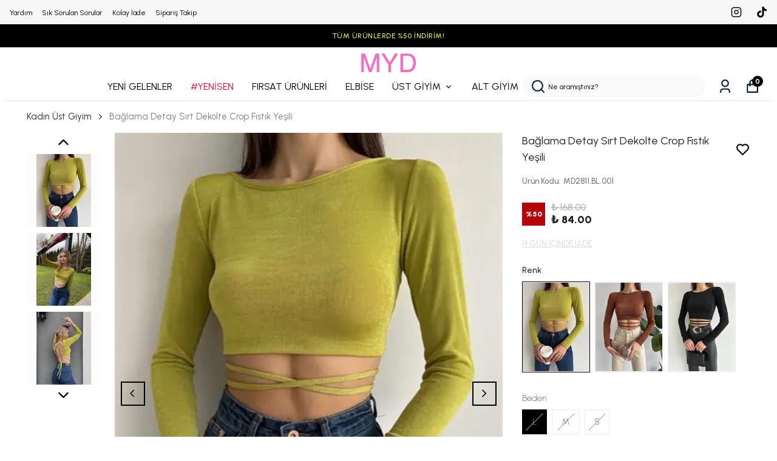

--- FILE ---
content_type: text/html; charset=utf-8
request_url: https://mydukkan.co/sirt-detay-bluz-fistik-yesili-10603
body_size: 84039
content:
<!DOCTYPE html><html lang="tr"><head><meta charSet="utf-8"/><meta name="viewport" content="width=device-width, initial-scale=1.0, maximum-scale=1.0, user-scalable=no"/><title>Bağlama Detay Sırt Dekolte Crop Fıstık Yeşili MD2811.BL.001 Fiyatı | Mydukkan</title><meta name="description" content="Bağlama Detay Sırt Dekolte Crop Fıstık Yeşili MD2811.BL.001 mydukkan.co&#x27;da! En uygun fiyat garantisi, hızlı kargo ve güvenli ödeme seçeneği ile aynı gün kargoda!"/><link rel="alternate" hrefLang="tr-TR" href="https://mydukkan.co/sirt-detay-bluz-fistik-yesili-10603"/><link rel="alternate" hrefLang="en-TR" href="https://mydukkan.co/en/sirt-detay-bluz-fistik-yesili-10603"/><meta property="og:type" content="website"/><meta property="og:site_name" content="Mydukkan | Yeni Sezon Kadın Giyim ve Sokak Modası"/><meta property="og:title" content="Bağlama Detay Sırt Dekolte Crop Fıstık Yeşili MD2811.BL.001 Fiyatı | Mydukkan"/><meta property="og:description" content="Bağlama Detay Sırt Dekolte Crop Fıstık Yeşili MD2811.BL.001 mydukkan.co&#x27;da! En uygun fiyat garantisi, hızlı kargo ve güvenli ödeme seçeneği ile aynı gün kargoda!"/><meta property="og:url" content="https://mydukkan.co/sirt-detay-bluz-fistik-yesili-10603?Beden=L"/><meta property="og:image" content="https://cdn.myikas.com/images/a6dc35db-8a1d-4440-8522-93afc49522af/c3393a63-16a0-49da-8a23-673933f74af7/image_1080.jpg"/><link rel="canonical" href="https://mydukkan.co/sirt-detay-bluz-fistik-yesili-10603"/><script type="application/ld+json">{"@context":"https://schema.org","@type":"Website","url":"https://mydukkan.co"}</script><script type="application/ld+json">{"@context":"https://schema.org","@type":"Store","name":"mydukkanco","logo":"https://cdn.myikas.com/images/a6dc35db-8a1d-4440-8522-93afc49522af/3a1d8b45-bd2e-418a-9b4c-fe23dd14364f/image_1080.webp","image":"https://cdn.myikas.com/images/a6dc35db-8a1d-4440-8522-93afc49522af/3a1d8b45-bd2e-418a-9b4c-fe23dd14364f/image_1080.webp","url":"https://mydukkan.co","telephone":"+905546109361","address":{"@type":"PostalAddress"}}</script><script type="application/ld+json">{"@context":"https://schema.org/","@type":"Product","name":"Bağlama Detay Sırt Dekolte Crop Fıstık Yeşili","description":"Bağlama Detay Sırt Dekolte Crop Fıstık Yeşili MD2811.BL.001 mydukkan.co'da! En uygun fiyat garantisi, hızlı kargo ve güvenli ödeme seçeneği ile aynı gün kargoda!","image":["https://cdn.myikas.com/images/a6dc35db-8a1d-4440-8522-93afc49522af/c3393a63-16a0-49da-8a23-673933f74af7/image_1080.webp","https://cdn.myikas.com/images/a6dc35db-8a1d-4440-8522-93afc49522af/b5890e5f-dc9a-4de3-9517-89f6c56778ec/image_1080.webp","https://cdn.myikas.com/images/a6dc35db-8a1d-4440-8522-93afc49522af/20a9043c-b2b7-4e17-9020-8639f77bfd50/image_1080.webp","https://cdn.myikas.com/images/a6dc35db-8a1d-4440-8522-93afc49522af/9ef6ae05-4e83-4ad5-a6a6-e73a82e77ebf/image_1080.webp"],"productId":"4752a875-737b-480a-8583-6a874722c864","sku":"MD2811.BL.001","mpn":"TX1698FEC434014","brand":{"@type":"Brand"},"offers":{"@type":"Offer","url":"https://mydukkan.co/sirt-detay-bluz-fistik-yesili-10603?Beden=L","priceCurrency":"TRY","price":"84.00","priceValidUntil":"","itemCondition":"https://schema.org/NewCondition","availability":"https://schema.org/OutOfStock"}}</script><script type="application/ld+json">{"@context":"http://schema.org","@type":"BreadcrumbList","itemListElement":[{"@type":"ListItem","position":1,"name":"Mydukkan | Yeni Sezon Kadın Giyim ve Sokak Modası","item":"https://mydukkan.co"},{"@type":"ListItem","position":2,"name":"Kadın Üst Giyim","item":"https://mydukkan.co/kadin-ust-giyim"},{"@type":"ListItem","position":3,"name":"Bağlama Detay Sırt Dekolte Crop Fıstık Yeşili","item":"https://mydukkan.co/sirt-detay-bluz-fistik-yesili-10603"}]}</script><meta name="next-head-count" content="17"/><link rel="shortcut icon" href="https://cdn.myikas.com/images/theme-images/2a46152e-08a6-49a5-8869-860a63ce3587/image_180.webp" type="image/webp"/><script> 
<style>

.link-bottom-icons-search-bar {width: 146px !important; }
</style>
</script>
<script defer="">(function(w,d,s,l,i){w[l]=w[l]||[];w[l].push({'gtm.start':
              new Date().getTime(),event:'gtm.js'});var f=d.getElementsByTagName(s)[0],
              j=d.createElement(s),dl=l!='dataLayer'?'&l='+l:'';j.async=true;j.src=
              'https://www.googletagmanager.com/gtm.js?id='+i+dl;f.parentNode.insertBefore(j,f);
              })(window,document,'script','dataLayer','GTM-TB93ZXP');</script><script defer="">!function(f,b,e,v,n,t,s)
          {if(f.fbq)return;n=f.fbq=function(){n.callMethod?
          n.callMethod.apply(n,arguments):n.queue.push(arguments)};
          if(!f._fbq)f._fbq=n;n.push=n;n.loaded=!0;n.version='2.0';
          n.queue=[];t=b.createElement(e);t.async=!0;
          t.src=v;s=b.getElementsByTagName(e)[0];
          s.parentNode.insertBefore(t,s)}(window, document,'script',
          'https://connect.facebook.net/en_US/fbevents.js');
          fbq('init', '823934969129073');
          fbq.disablePushState = true;
          fbq.allowDuplicatePageViews = true;</script><script async="" src="https://www.googletagmanager.com/gtag/js?id=G-GRP0K08CHV"></script><script defer="">window.dataLayer = window.dataLayer || [];
            function gtag(){dataLayer.push(arguments);}
            gtag('js', new Date());
            gtag('config', 'G-GRP0K08CHV');</script><script defer="">!function (w, d, t) {
              w.TiktokAnalyticsObject=t;var ttq=w[t]=w[t]||[];ttq.methods=["page","track","identify","instances","debug","on","off","once","ready","alias","group","enableCookie","disableCookie"],ttq.setAndDefer=function(t,e){t[e]=function(){t.push([e].concat(Array.prototype.slice.call(arguments,0)))}};for(var i=0;i<ttq.methods.length;i++)ttq.setAndDefer(ttq,ttq.methods[i]);ttq.instance=function(t){for(var e=ttq._i[t]||[],n=0;n<ttq.methods.length;n++)ttq.setAndDefer(e,ttq.methods[n]);return e},ttq.load=function(e,n){var i="https://analytics.tiktok.com/i18n/pixel/events.js";ttq._i=ttq._i||{},ttq._i[e]=[],ttq._i[e]._u=i,ttq._t=ttq._t||{},ttq._t[e]=+new Date,ttq._o=ttq._o||{},ttq._o[e]=n||{};var o=document.createElement("script");o.type="text/javascript",o.async=!0,o.src=i+"?sdkid="+e+"&lib="+t;var a=document.getElementsByTagName("script")[0];a.parentNode.insertBefore(o,a)};
              ttq.load('D5GAO83C77U4NSOIFQN0');
              ttq.page();
            }(window, document, 'ttq');</script><script>
    var subscribers = [];
    var subscribe = (subscriber) => { subscribers.push(subscriber); }; 
    var unsubscribe = () => {};
    
    window.IkasEvents = {
      subscribers,
      subscribe,
      unsubscribe
    };
  </script><script>document.documentElement.style.setProperty("--primary-color","#000000ff");
document.documentElement.style.setProperty("--primary-hoverColor","#000000ff");
document.documentElement.style.setProperty("--primary-variantNameColor","#000000ff");
document.documentElement.style.setProperty("--primary-variantSelectedNameColor","#ffffff");
document.documentElement.style.setProperty("--bodyBackgroundColor","#ffffff");
document.documentElement.style.setProperty("--variantTitleColor","#000000ff");
document.documentElement.style.setProperty("--variant-types-out-of-stock","#ffffffff");</script> 
    <style>
      /* latin-ext */
@font-face {
  font-family: 'Urbanist';
  font-style: italic;
  font-weight: 100;
  font-display: swap;
  src: url(https://fonts.myikas.com/s/urbanist/v18/L0x4DF02iFML4hGCyMqgXSFsjlC0V7q7Ag.woff2) format('woff2');
  unicode-range: U+0100-02BA, U+02BD-02C5, U+02C7-02CC, U+02CE-02D7, U+02DD-02FF, U+0304, U+0308, U+0329, U+1D00-1DBF, U+1E00-1E9F, U+1EF2-1EFF, U+2020, U+20A0-20AB, U+20AD-20C0, U+2113, U+2C60-2C7F, U+A720-A7FF;
}
/* latin */
@font-face {
  font-family: 'Urbanist';
  font-style: italic;
  font-weight: 100;
  font-display: swap;
  src: url(https://fonts.myikas.com/s/urbanist/v18/L0x4DF02iFML4hGCyMqgXS9sjlC0V7o.woff2) format('woff2');
  unicode-range: U+0000-00FF, U+0131, U+0152-0153, U+02BB-02BC, U+02C6, U+02DA, U+02DC, U+0304, U+0308, U+0329, U+2000-206F, U+20AC, U+2122, U+2191, U+2193, U+2212, U+2215, U+FEFF, U+FFFD;
}
/* latin-ext */
@font-face {
  font-family: 'Urbanist';
  font-style: italic;
  font-weight: 200;
  font-display: swap;
  src: url(https://fonts.myikas.com/s/urbanist/v18/L0x4DF02iFML4hGCyMqgXSFsjlC0V7q7Ag.woff2) format('woff2');
  unicode-range: U+0100-02BA, U+02BD-02C5, U+02C7-02CC, U+02CE-02D7, U+02DD-02FF, U+0304, U+0308, U+0329, U+1D00-1DBF, U+1E00-1E9F, U+1EF2-1EFF, U+2020, U+20A0-20AB, U+20AD-20C0, U+2113, U+2C60-2C7F, U+A720-A7FF;
}
/* latin */
@font-face {
  font-family: 'Urbanist';
  font-style: italic;
  font-weight: 200;
  font-display: swap;
  src: url(https://fonts.myikas.com/s/urbanist/v18/L0x4DF02iFML4hGCyMqgXS9sjlC0V7o.woff2) format('woff2');
  unicode-range: U+0000-00FF, U+0131, U+0152-0153, U+02BB-02BC, U+02C6, U+02DA, U+02DC, U+0304, U+0308, U+0329, U+2000-206F, U+20AC, U+2122, U+2191, U+2193, U+2212, U+2215, U+FEFF, U+FFFD;
}
/* latin-ext */
@font-face {
  font-family: 'Urbanist';
  font-style: italic;
  font-weight: 300;
  font-display: swap;
  src: url(https://fonts.myikas.com/s/urbanist/v18/L0x4DF02iFML4hGCyMqgXSFsjlC0V7q7Ag.woff2) format('woff2');
  unicode-range: U+0100-02BA, U+02BD-02C5, U+02C7-02CC, U+02CE-02D7, U+02DD-02FF, U+0304, U+0308, U+0329, U+1D00-1DBF, U+1E00-1E9F, U+1EF2-1EFF, U+2020, U+20A0-20AB, U+20AD-20C0, U+2113, U+2C60-2C7F, U+A720-A7FF;
}
/* latin */
@font-face {
  font-family: 'Urbanist';
  font-style: italic;
  font-weight: 300;
  font-display: swap;
  src: url(https://fonts.myikas.com/s/urbanist/v18/L0x4DF02iFML4hGCyMqgXS9sjlC0V7o.woff2) format('woff2');
  unicode-range: U+0000-00FF, U+0131, U+0152-0153, U+02BB-02BC, U+02C6, U+02DA, U+02DC, U+0304, U+0308, U+0329, U+2000-206F, U+20AC, U+2122, U+2191, U+2193, U+2212, U+2215, U+FEFF, U+FFFD;
}
/* latin-ext */
@font-face {
  font-family: 'Urbanist';
  font-style: italic;
  font-weight: 400;
  font-display: swap;
  src: url(https://fonts.myikas.com/s/urbanist/v18/L0x4DF02iFML4hGCyMqgXSFsjlC0V7q7Ag.woff2) format('woff2');
  unicode-range: U+0100-02BA, U+02BD-02C5, U+02C7-02CC, U+02CE-02D7, U+02DD-02FF, U+0304, U+0308, U+0329, U+1D00-1DBF, U+1E00-1E9F, U+1EF2-1EFF, U+2020, U+20A0-20AB, U+20AD-20C0, U+2113, U+2C60-2C7F, U+A720-A7FF;
}
/* latin */
@font-face {
  font-family: 'Urbanist';
  font-style: italic;
  font-weight: 400;
  font-display: swap;
  src: url(https://fonts.myikas.com/s/urbanist/v18/L0x4DF02iFML4hGCyMqgXS9sjlC0V7o.woff2) format('woff2');
  unicode-range: U+0000-00FF, U+0131, U+0152-0153, U+02BB-02BC, U+02C6, U+02DA, U+02DC, U+0304, U+0308, U+0329, U+2000-206F, U+20AC, U+2122, U+2191, U+2193, U+2212, U+2215, U+FEFF, U+FFFD;
}
/* latin-ext */
@font-face {
  font-family: 'Urbanist';
  font-style: italic;
  font-weight: 500;
  font-display: swap;
  src: url(https://fonts.myikas.com/s/urbanist/v18/L0x4DF02iFML4hGCyMqgXSFsjlC0V7q7Ag.woff2) format('woff2');
  unicode-range: U+0100-02BA, U+02BD-02C5, U+02C7-02CC, U+02CE-02D7, U+02DD-02FF, U+0304, U+0308, U+0329, U+1D00-1DBF, U+1E00-1E9F, U+1EF2-1EFF, U+2020, U+20A0-20AB, U+20AD-20C0, U+2113, U+2C60-2C7F, U+A720-A7FF;
}
/* latin */
@font-face {
  font-family: 'Urbanist';
  font-style: italic;
  font-weight: 500;
  font-display: swap;
  src: url(https://fonts.myikas.com/s/urbanist/v18/L0x4DF02iFML4hGCyMqgXS9sjlC0V7o.woff2) format('woff2');
  unicode-range: U+0000-00FF, U+0131, U+0152-0153, U+02BB-02BC, U+02C6, U+02DA, U+02DC, U+0304, U+0308, U+0329, U+2000-206F, U+20AC, U+2122, U+2191, U+2193, U+2212, U+2215, U+FEFF, U+FFFD;
}
/* latin-ext */
@font-face {
  font-family: 'Urbanist';
  font-style: italic;
  font-weight: 600;
  font-display: swap;
  src: url(https://fonts.myikas.com/s/urbanist/v18/L0x4DF02iFML4hGCyMqgXSFsjlC0V7q7Ag.woff2) format('woff2');
  unicode-range: U+0100-02BA, U+02BD-02C5, U+02C7-02CC, U+02CE-02D7, U+02DD-02FF, U+0304, U+0308, U+0329, U+1D00-1DBF, U+1E00-1E9F, U+1EF2-1EFF, U+2020, U+20A0-20AB, U+20AD-20C0, U+2113, U+2C60-2C7F, U+A720-A7FF;
}
/* latin */
@font-face {
  font-family: 'Urbanist';
  font-style: italic;
  font-weight: 600;
  font-display: swap;
  src: url(https://fonts.myikas.com/s/urbanist/v18/L0x4DF02iFML4hGCyMqgXS9sjlC0V7o.woff2) format('woff2');
  unicode-range: U+0000-00FF, U+0131, U+0152-0153, U+02BB-02BC, U+02C6, U+02DA, U+02DC, U+0304, U+0308, U+0329, U+2000-206F, U+20AC, U+2122, U+2191, U+2193, U+2212, U+2215, U+FEFF, U+FFFD;
}
/* latin-ext */
@font-face {
  font-family: 'Urbanist';
  font-style: italic;
  font-weight: 700;
  font-display: swap;
  src: url(https://fonts.myikas.com/s/urbanist/v18/L0x4DF02iFML4hGCyMqgXSFsjlC0V7q7Ag.woff2) format('woff2');
  unicode-range: U+0100-02BA, U+02BD-02C5, U+02C7-02CC, U+02CE-02D7, U+02DD-02FF, U+0304, U+0308, U+0329, U+1D00-1DBF, U+1E00-1E9F, U+1EF2-1EFF, U+2020, U+20A0-20AB, U+20AD-20C0, U+2113, U+2C60-2C7F, U+A720-A7FF;
}
/* latin */
@font-face {
  font-family: 'Urbanist';
  font-style: italic;
  font-weight: 700;
  font-display: swap;
  src: url(https://fonts.myikas.com/s/urbanist/v18/L0x4DF02iFML4hGCyMqgXS9sjlC0V7o.woff2) format('woff2');
  unicode-range: U+0000-00FF, U+0131, U+0152-0153, U+02BB-02BC, U+02C6, U+02DA, U+02DC, U+0304, U+0308, U+0329, U+2000-206F, U+20AC, U+2122, U+2191, U+2193, U+2212, U+2215, U+FEFF, U+FFFD;
}
/* latin-ext */
@font-face {
  font-family: 'Urbanist';
  font-style: italic;
  font-weight: 800;
  font-display: swap;
  src: url(https://fonts.myikas.com/s/urbanist/v18/L0x4DF02iFML4hGCyMqgXSFsjlC0V7q7Ag.woff2) format('woff2');
  unicode-range: U+0100-02BA, U+02BD-02C5, U+02C7-02CC, U+02CE-02D7, U+02DD-02FF, U+0304, U+0308, U+0329, U+1D00-1DBF, U+1E00-1E9F, U+1EF2-1EFF, U+2020, U+20A0-20AB, U+20AD-20C0, U+2113, U+2C60-2C7F, U+A720-A7FF;
}
/* latin */
@font-face {
  font-family: 'Urbanist';
  font-style: italic;
  font-weight: 800;
  font-display: swap;
  src: url(https://fonts.myikas.com/s/urbanist/v18/L0x4DF02iFML4hGCyMqgXS9sjlC0V7o.woff2) format('woff2');
  unicode-range: U+0000-00FF, U+0131, U+0152-0153, U+02BB-02BC, U+02C6, U+02DA, U+02DC, U+0304, U+0308, U+0329, U+2000-206F, U+20AC, U+2122, U+2191, U+2193, U+2212, U+2215, U+FEFF, U+FFFD;
}
/* latin-ext */
@font-face {
  font-family: 'Urbanist';
  font-style: italic;
  font-weight: 900;
  font-display: swap;
  src: url(https://fonts.myikas.com/s/urbanist/v18/L0x4DF02iFML4hGCyMqgXSFsjlC0V7q7Ag.woff2) format('woff2');
  unicode-range: U+0100-02BA, U+02BD-02C5, U+02C7-02CC, U+02CE-02D7, U+02DD-02FF, U+0304, U+0308, U+0329, U+1D00-1DBF, U+1E00-1E9F, U+1EF2-1EFF, U+2020, U+20A0-20AB, U+20AD-20C0, U+2113, U+2C60-2C7F, U+A720-A7FF;
}
/* latin */
@font-face {
  font-family: 'Urbanist';
  font-style: italic;
  font-weight: 900;
  font-display: swap;
  src: url(https://fonts.myikas.com/s/urbanist/v18/L0x4DF02iFML4hGCyMqgXS9sjlC0V7o.woff2) format('woff2');
  unicode-range: U+0000-00FF, U+0131, U+0152-0153, U+02BB-02BC, U+02C6, U+02DA, U+02DC, U+0304, U+0308, U+0329, U+2000-206F, U+20AC, U+2122, U+2191, U+2193, U+2212, U+2215, U+FEFF, U+FFFD;
}
/* latin-ext */
@font-face {
  font-family: 'Urbanist';
  font-style: normal;
  font-weight: 100;
  font-display: swap;
  src: url(https://fonts.myikas.com/s/urbanist/v18/L0x-DF02iFML4hGCyMqrbS1miXK2Z7s.woff2) format('woff2');
  unicode-range: U+0100-02BA, U+02BD-02C5, U+02C7-02CC, U+02CE-02D7, U+02DD-02FF, U+0304, U+0308, U+0329, U+1D00-1DBF, U+1E00-1E9F, U+1EF2-1EFF, U+2020, U+20A0-20AB, U+20AD-20C0, U+2113, U+2C60-2C7F, U+A720-A7FF;
}
/* latin */
@font-face {
  font-family: 'Urbanist';
  font-style: normal;
  font-weight: 100;
  font-display: swap;
  src: url(https://fonts.myikas.com/s/urbanist/v18/L0x-DF02iFML4hGCyMqlbS1miXK2.woff2) format('woff2');
  unicode-range: U+0000-00FF, U+0131, U+0152-0153, U+02BB-02BC, U+02C6, U+02DA, U+02DC, U+0304, U+0308, U+0329, U+2000-206F, U+20AC, U+2122, U+2191, U+2193, U+2212, U+2215, U+FEFF, U+FFFD;
}
/* latin-ext */
@font-face {
  font-family: 'Urbanist';
  font-style: normal;
  font-weight: 200;
  font-display: swap;
  src: url(https://fonts.myikas.com/s/urbanist/v18/L0x-DF02iFML4hGCyMqrbS1miXK2Z7s.woff2) format('woff2');
  unicode-range: U+0100-02BA, U+02BD-02C5, U+02C7-02CC, U+02CE-02D7, U+02DD-02FF, U+0304, U+0308, U+0329, U+1D00-1DBF, U+1E00-1E9F, U+1EF2-1EFF, U+2020, U+20A0-20AB, U+20AD-20C0, U+2113, U+2C60-2C7F, U+A720-A7FF;
}
/* latin */
@font-face {
  font-family: 'Urbanist';
  font-style: normal;
  font-weight: 200;
  font-display: swap;
  src: url(https://fonts.myikas.com/s/urbanist/v18/L0x-DF02iFML4hGCyMqlbS1miXK2.woff2) format('woff2');
  unicode-range: U+0000-00FF, U+0131, U+0152-0153, U+02BB-02BC, U+02C6, U+02DA, U+02DC, U+0304, U+0308, U+0329, U+2000-206F, U+20AC, U+2122, U+2191, U+2193, U+2212, U+2215, U+FEFF, U+FFFD;
}
/* latin-ext */
@font-face {
  font-family: 'Urbanist';
  font-style: normal;
  font-weight: 300;
  font-display: swap;
  src: url(https://fonts.myikas.com/s/urbanist/v18/L0x-DF02iFML4hGCyMqrbS1miXK2Z7s.woff2) format('woff2');
  unicode-range: U+0100-02BA, U+02BD-02C5, U+02C7-02CC, U+02CE-02D7, U+02DD-02FF, U+0304, U+0308, U+0329, U+1D00-1DBF, U+1E00-1E9F, U+1EF2-1EFF, U+2020, U+20A0-20AB, U+20AD-20C0, U+2113, U+2C60-2C7F, U+A720-A7FF;
}
/* latin */
@font-face {
  font-family: 'Urbanist';
  font-style: normal;
  font-weight: 300;
  font-display: swap;
  src: url(https://fonts.myikas.com/s/urbanist/v18/L0x-DF02iFML4hGCyMqlbS1miXK2.woff2) format('woff2');
  unicode-range: U+0000-00FF, U+0131, U+0152-0153, U+02BB-02BC, U+02C6, U+02DA, U+02DC, U+0304, U+0308, U+0329, U+2000-206F, U+20AC, U+2122, U+2191, U+2193, U+2212, U+2215, U+FEFF, U+FFFD;
}
/* latin-ext */
@font-face {
  font-family: 'Urbanist';
  font-style: normal;
  font-weight: 400;
  font-display: swap;
  src: url(https://fonts.myikas.com/s/urbanist/v18/L0x-DF02iFML4hGCyMqrbS1miXK2Z7s.woff2) format('woff2');
  unicode-range: U+0100-02BA, U+02BD-02C5, U+02C7-02CC, U+02CE-02D7, U+02DD-02FF, U+0304, U+0308, U+0329, U+1D00-1DBF, U+1E00-1E9F, U+1EF2-1EFF, U+2020, U+20A0-20AB, U+20AD-20C0, U+2113, U+2C60-2C7F, U+A720-A7FF;
}
/* latin */
@font-face {
  font-family: 'Urbanist';
  font-style: normal;
  font-weight: 400;
  font-display: swap;
  src: url(https://fonts.myikas.com/s/urbanist/v18/L0x-DF02iFML4hGCyMqlbS1miXK2.woff2) format('woff2');
  unicode-range: U+0000-00FF, U+0131, U+0152-0153, U+02BB-02BC, U+02C6, U+02DA, U+02DC, U+0304, U+0308, U+0329, U+2000-206F, U+20AC, U+2122, U+2191, U+2193, U+2212, U+2215, U+FEFF, U+FFFD;
}
/* latin-ext */
@font-face {
  font-family: 'Urbanist';
  font-style: normal;
  font-weight: 500;
  font-display: swap;
  src: url(https://fonts.myikas.com/s/urbanist/v18/L0x-DF02iFML4hGCyMqrbS1miXK2Z7s.woff2) format('woff2');
  unicode-range: U+0100-02BA, U+02BD-02C5, U+02C7-02CC, U+02CE-02D7, U+02DD-02FF, U+0304, U+0308, U+0329, U+1D00-1DBF, U+1E00-1E9F, U+1EF2-1EFF, U+2020, U+20A0-20AB, U+20AD-20C0, U+2113, U+2C60-2C7F, U+A720-A7FF;
}
/* latin */
@font-face {
  font-family: 'Urbanist';
  font-style: normal;
  font-weight: 500;
  font-display: swap;
  src: url(https://fonts.myikas.com/s/urbanist/v18/L0x-DF02iFML4hGCyMqlbS1miXK2.woff2) format('woff2');
  unicode-range: U+0000-00FF, U+0131, U+0152-0153, U+02BB-02BC, U+02C6, U+02DA, U+02DC, U+0304, U+0308, U+0329, U+2000-206F, U+20AC, U+2122, U+2191, U+2193, U+2212, U+2215, U+FEFF, U+FFFD;
}
/* latin-ext */
@font-face {
  font-family: 'Urbanist';
  font-style: normal;
  font-weight: 600;
  font-display: swap;
  src: url(https://fonts.myikas.com/s/urbanist/v18/L0x-DF02iFML4hGCyMqrbS1miXK2Z7s.woff2) format('woff2');
  unicode-range: U+0100-02BA, U+02BD-02C5, U+02C7-02CC, U+02CE-02D7, U+02DD-02FF, U+0304, U+0308, U+0329, U+1D00-1DBF, U+1E00-1E9F, U+1EF2-1EFF, U+2020, U+20A0-20AB, U+20AD-20C0, U+2113, U+2C60-2C7F, U+A720-A7FF;
}
/* latin */
@font-face {
  font-family: 'Urbanist';
  font-style: normal;
  font-weight: 600;
  font-display: swap;
  src: url(https://fonts.myikas.com/s/urbanist/v18/L0x-DF02iFML4hGCyMqlbS1miXK2.woff2) format('woff2');
  unicode-range: U+0000-00FF, U+0131, U+0152-0153, U+02BB-02BC, U+02C6, U+02DA, U+02DC, U+0304, U+0308, U+0329, U+2000-206F, U+20AC, U+2122, U+2191, U+2193, U+2212, U+2215, U+FEFF, U+FFFD;
}
/* latin-ext */
@font-face {
  font-family: 'Urbanist';
  font-style: normal;
  font-weight: 700;
  font-display: swap;
  src: url(https://fonts.myikas.com/s/urbanist/v18/L0x-DF02iFML4hGCyMqrbS1miXK2Z7s.woff2) format('woff2');
  unicode-range: U+0100-02BA, U+02BD-02C5, U+02C7-02CC, U+02CE-02D7, U+02DD-02FF, U+0304, U+0308, U+0329, U+1D00-1DBF, U+1E00-1E9F, U+1EF2-1EFF, U+2020, U+20A0-20AB, U+20AD-20C0, U+2113, U+2C60-2C7F, U+A720-A7FF;
}
/* latin */
@font-face {
  font-family: 'Urbanist';
  font-style: normal;
  font-weight: 700;
  font-display: swap;
  src: url(https://fonts.myikas.com/s/urbanist/v18/L0x-DF02iFML4hGCyMqlbS1miXK2.woff2) format('woff2');
  unicode-range: U+0000-00FF, U+0131, U+0152-0153, U+02BB-02BC, U+02C6, U+02DA, U+02DC, U+0304, U+0308, U+0329, U+2000-206F, U+20AC, U+2122, U+2191, U+2193, U+2212, U+2215, U+FEFF, U+FFFD;
}
/* latin-ext */
@font-face {
  font-family: 'Urbanist';
  font-style: normal;
  font-weight: 800;
  font-display: swap;
  src: url(https://fonts.myikas.com/s/urbanist/v18/L0x-DF02iFML4hGCyMqrbS1miXK2Z7s.woff2) format('woff2');
  unicode-range: U+0100-02BA, U+02BD-02C5, U+02C7-02CC, U+02CE-02D7, U+02DD-02FF, U+0304, U+0308, U+0329, U+1D00-1DBF, U+1E00-1E9F, U+1EF2-1EFF, U+2020, U+20A0-20AB, U+20AD-20C0, U+2113, U+2C60-2C7F, U+A720-A7FF;
}
/* latin */
@font-face {
  font-family: 'Urbanist';
  font-style: normal;
  font-weight: 800;
  font-display: swap;
  src: url(https://fonts.myikas.com/s/urbanist/v18/L0x-DF02iFML4hGCyMqlbS1miXK2.woff2) format('woff2');
  unicode-range: U+0000-00FF, U+0131, U+0152-0153, U+02BB-02BC, U+02C6, U+02DA, U+02DC, U+0304, U+0308, U+0329, U+2000-206F, U+20AC, U+2122, U+2191, U+2193, U+2212, U+2215, U+FEFF, U+FFFD;
}
/* latin-ext */
@font-face {
  font-family: 'Urbanist';
  font-style: normal;
  font-weight: 900;
  font-display: swap;
  src: url(https://fonts.myikas.com/s/urbanist/v18/L0x-DF02iFML4hGCyMqrbS1miXK2Z7s.woff2) format('woff2');
  unicode-range: U+0100-02BA, U+02BD-02C5, U+02C7-02CC, U+02CE-02D7, U+02DD-02FF, U+0304, U+0308, U+0329, U+1D00-1DBF, U+1E00-1E9F, U+1EF2-1EFF, U+2020, U+20A0-20AB, U+20AD-20C0, U+2113, U+2C60-2C7F, U+A720-A7FF;
}
/* latin */
@font-face {
  font-family: 'Urbanist';
  font-style: normal;
  font-weight: 900;
  font-display: swap;
  src: url(https://fonts.myikas.com/s/urbanist/v18/L0x-DF02iFML4hGCyMqlbS1miXK2.woff2) format('woff2');
  unicode-range: U+0000-00FF, U+0131, U+0152-0153, U+02BB-02BC, U+02C6, U+02DA, U+02DC, U+0304, U+0308, U+0329, U+2000-206F, U+20AC, U+2122, U+2191, U+2193, U+2212, U+2215, U+FEFF, U+FFFD;
}


      body { 
          font-family: 'Urbanist', -apple-system, system-ui, BlinkMacSystemFont, "Segoe UI", Roboto, "Helvetica Neue", Arial, sans-serif !important;
       } 

      </style><link rel="preconnect" href="https://cdn.myikas.com/"/><link rel="dns-prefetch" href="https://cdn.myikas.com/"/><link rel="preload" href="https://cdn.myikas.com/sf/v1/a7953f5a-85f3-47e9-a12b-dab2eacbd626/45f0031a-ac68-45d4-b016-95e97f55cb73/1758183753422/_next/static/css/102a67c4c2c0a58c.css" as="style" crossorigin="anonymous"/><link rel="stylesheet" href="https://cdn.myikas.com/sf/v1/a7953f5a-85f3-47e9-a12b-dab2eacbd626/45f0031a-ac68-45d4-b016-95e97f55cb73/1758183753422/_next/static/css/102a67c4c2c0a58c.css" crossorigin="anonymous" data-n-g=""/><link rel="preload" href="https://cdn.myikas.com/sf/v1/a7953f5a-85f3-47e9-a12b-dab2eacbd626/45f0031a-ac68-45d4-b016-95e97f55cb73/1758183753422/_next/static/css/9fbcc04b7822d06d.css" as="style" crossorigin="anonymous"/><link rel="stylesheet" href="https://cdn.myikas.com/sf/v1/a7953f5a-85f3-47e9-a12b-dab2eacbd626/45f0031a-ac68-45d4-b016-95e97f55cb73/1758183753422/_next/static/css/9fbcc04b7822d06d.css" crossorigin="anonymous" data-n-p=""/><noscript data-n-css=""></noscript><script defer="" crossorigin="anonymous" nomodule="" src="https://cdn.myikas.com/sf/v1/a7953f5a-85f3-47e9-a12b-dab2eacbd626/45f0031a-ac68-45d4-b016-95e97f55cb73/1758183753422/_next/static/chunks/polyfills-0d1b80a048d4787e.js"></script><script src="https://cdn.myikas.com/sf/v1/a7953f5a-85f3-47e9-a12b-dab2eacbd626/45f0031a-ac68-45d4-b016-95e97f55cb73/1758183753422/_next/static/chunks/webpack-3f2ed2de37f6011f.js" defer="" crossorigin="anonymous"></script><script src="https://cdn.myikas.com/sf/v1/a7953f5a-85f3-47e9-a12b-dab2eacbd626/45f0031a-ac68-45d4-b016-95e97f55cb73/1758183753422/_next/static/chunks/framework-79bce4a3a540b080.js" defer="" crossorigin="anonymous"></script><script src="https://cdn.myikas.com/sf/v1/a7953f5a-85f3-47e9-a12b-dab2eacbd626/45f0031a-ac68-45d4-b016-95e97f55cb73/1758183753422/_next/static/chunks/main-44af86b1aeeee1ea.js" defer="" crossorigin="anonymous"></script><script src="https://cdn.myikas.com/sf/v1/a7953f5a-85f3-47e9-a12b-dab2eacbd626/45f0031a-ac68-45d4-b016-95e97f55cb73/1758183753422/_next/static/chunks/pages/_app-46d3eec8f3af0306.js" defer="" crossorigin="anonymous"></script><script src="https://cdn.myikas.com/sf/v1/a7953f5a-85f3-47e9-a12b-dab2eacbd626/45f0031a-ac68-45d4-b016-95e97f55cb73/1758183753422/_next/static/chunks/29107295-4a69275373f23f88.js" defer="" crossorigin="anonymous"></script><script src="https://cdn.myikas.com/sf/v1/a7953f5a-85f3-47e9-a12b-dab2eacbd626/45f0031a-ac68-45d4-b016-95e97f55cb73/1758183753422/_next/static/chunks/e82996df-678340d2bb06967f.js" defer="" crossorigin="anonymous"></script><script src="https://cdn.myikas.com/sf/v1/a7953f5a-85f3-47e9-a12b-dab2eacbd626/45f0031a-ac68-45d4-b016-95e97f55cb73/1758183753422/_next/static/chunks/fea29d9f-111c5a50cc7d10f8.js" defer="" crossorigin="anonymous"></script><script src="https://cdn.myikas.com/sf/v1/a7953f5a-85f3-47e9-a12b-dab2eacbd626/45f0031a-ac68-45d4-b016-95e97f55cb73/1758183753422/_next/static/chunks/e21e5bbe-6cf8b914e4ae1740.js" defer="" crossorigin="anonymous"></script><script src="https://cdn.myikas.com/sf/v1/a7953f5a-85f3-47e9-a12b-dab2eacbd626/45f0031a-ac68-45d4-b016-95e97f55cb73/1758183753422/_next/static/chunks/3a17f596-ba670d59f84ce9f8.js" defer="" crossorigin="anonymous"></script><script src="https://cdn.myikas.com/sf/v1/a7953f5a-85f3-47e9-a12b-dab2eacbd626/45f0031a-ac68-45d4-b016-95e97f55cb73/1758183753422/_next/static/chunks/41155975-21ab3346cb1ce36e.js" defer="" crossorigin="anonymous"></script><script src="https://cdn.myikas.com/sf/v1/a7953f5a-85f3-47e9-a12b-dab2eacbd626/45f0031a-ac68-45d4-b016-95e97f55cb73/1758183753422/_next/static/chunks/cb355538-41b569a25ced54d3.js" defer="" crossorigin="anonymous"></script><script src="https://cdn.myikas.com/sf/v1/a7953f5a-85f3-47e9-a12b-dab2eacbd626/45f0031a-ac68-45d4-b016-95e97f55cb73/1758183753422/_next/static/chunks/4577d2ec-39584a3511d4d457.js" defer="" crossorigin="anonymous"></script><script src="https://cdn.myikas.com/sf/v1/a7953f5a-85f3-47e9-a12b-dab2eacbd626/45f0031a-ac68-45d4-b016-95e97f55cb73/1758183753422/_next/static/chunks/737a5600-4d6189410635e771.js" defer="" crossorigin="anonymous"></script><script src="https://cdn.myikas.com/sf/v1/a7953f5a-85f3-47e9-a12b-dab2eacbd626/45f0031a-ac68-45d4-b016-95e97f55cb73/1758183753422/_next/static/chunks/ebc70433-3e2bbd081005697c.js" defer="" crossorigin="anonymous"></script><script src="https://cdn.myikas.com/sf/v1/a7953f5a-85f3-47e9-a12b-dab2eacbd626/45f0031a-ac68-45d4-b016-95e97f55cb73/1758183753422/_next/static/chunks/6eb5140f-a1837828f3a466d1.js" defer="" crossorigin="anonymous"></script><script src="https://cdn.myikas.com/sf/v1/a7953f5a-85f3-47e9-a12b-dab2eacbd626/45f0031a-ac68-45d4-b016-95e97f55cb73/1758183753422/_next/static/chunks/90cba634-2f5f13adf08ab945.js" defer="" crossorigin="anonymous"></script><script src="https://cdn.myikas.com/sf/v1/a7953f5a-85f3-47e9-a12b-dab2eacbd626/45f0031a-ac68-45d4-b016-95e97f55cb73/1758183753422/_next/static/chunks/5d416436-e6f5c3da4cc7661a.js" defer="" crossorigin="anonymous"></script><script src="https://cdn.myikas.com/sf/v1/a7953f5a-85f3-47e9-a12b-dab2eacbd626/45f0031a-ac68-45d4-b016-95e97f55cb73/1758183753422/_next/static/chunks/5727625e-4fc022601e94836d.js" defer="" crossorigin="anonymous"></script><script src="https://cdn.myikas.com/sf/v1/a7953f5a-85f3-47e9-a12b-dab2eacbd626/45f0031a-ac68-45d4-b016-95e97f55cb73/1758183753422/_next/static/chunks/92977076-3e69fcbd56b314de.js" defer="" crossorigin="anonymous"></script><script src="https://cdn.myikas.com/sf/v1/a7953f5a-85f3-47e9-a12b-dab2eacbd626/45f0031a-ac68-45d4-b016-95e97f55cb73/1758183753422/_next/static/chunks/019d026b-f3f6603af3b877aa.js" defer="" crossorigin="anonymous"></script><script src="https://cdn.myikas.com/sf/v1/a7953f5a-85f3-47e9-a12b-dab2eacbd626/45f0031a-ac68-45d4-b016-95e97f55cb73/1758183753422/_next/static/chunks/34-fe83d987c09b9360.js" defer="" crossorigin="anonymous"></script><script src="https://cdn.myikas.com/sf/v1/a7953f5a-85f3-47e9-a12b-dab2eacbd626/45f0031a-ac68-45d4-b016-95e97f55cb73/1758183753422/_next/static/chunks/5779-cd99b14048867a2d.js" defer="" crossorigin="anonymous"></script><script src="https://cdn.myikas.com/sf/v1/a7953f5a-85f3-47e9-a12b-dab2eacbd626/45f0031a-ac68-45d4-b016-95e97f55cb73/1758183753422/_next/static/chunks/5844-05e2e699179e26cf.js" defer="" crossorigin="anonymous"></script><script src="https://cdn.myikas.com/sf/v1/a7953f5a-85f3-47e9-a12b-dab2eacbd626/45f0031a-ac68-45d4-b016-95e97f55cb73/1758183753422/_next/static/chunks/6751-9891486f294c7bd1.js" defer="" crossorigin="anonymous"></script><script src="https://cdn.myikas.com/sf/v1/a7953f5a-85f3-47e9-a12b-dab2eacbd626/45f0031a-ac68-45d4-b016-95e97f55cb73/1758183753422/_next/static/chunks/250-ed5492d578038ec1.js" defer="" crossorigin="anonymous"></script><script src="https://cdn.myikas.com/sf/v1/a7953f5a-85f3-47e9-a12b-dab2eacbd626/45f0031a-ac68-45d4-b016-95e97f55cb73/1758183753422/_next/static/chunks/2772-711bd250db18cf73.js" defer="" crossorigin="anonymous"></script><script src="https://cdn.myikas.com/sf/v1/a7953f5a-85f3-47e9-a12b-dab2eacbd626/45f0031a-ac68-45d4-b016-95e97f55cb73/1758183753422/_next/static/chunks/443-5ab192c3a25e23fe.js" defer="" crossorigin="anonymous"></script><script src="https://cdn.myikas.com/sf/v1/a7953f5a-85f3-47e9-a12b-dab2eacbd626/45f0031a-ac68-45d4-b016-95e97f55cb73/1758183753422/_next/static/chunks/5621-03102e32580f2324.js" defer="" crossorigin="anonymous"></script><script src="https://cdn.myikas.com/sf/v1/a7953f5a-85f3-47e9-a12b-dab2eacbd626/45f0031a-ac68-45d4-b016-95e97f55cb73/1758183753422/_next/static/chunks/pages/%5Bslug%5D-4c476596329446c2.js" defer="" crossorigin="anonymous"></script><script src="https://cdn.myikas.com/sf/v1/a7953f5a-85f3-47e9-a12b-dab2eacbd626/45f0031a-ac68-45d4-b016-95e97f55cb73/1758183753422/_next/static/6JEG9uGRLrGeBjBo2D69y/_buildManifest.js" defer="" crossorigin="anonymous"></script><script src="https://cdn.myikas.com/sf/v1/a7953f5a-85f3-47e9-a12b-dab2eacbd626/45f0031a-ac68-45d4-b016-95e97f55cb73/1758183753422/_next/static/6JEG9uGRLrGeBjBo2D69y/_ssgManifest.js" defer="" crossorigin="anonymous"></script></head><body><noscript><iframe src="https://www.googletagmanager.com/ns.html?id=GTM-TB93ZXP" height="0" width="0" style="display:none;visibility:hidden"></iframe></noscript><noscript><img height="1" width="1" style="display:none" 
        src="https://www.facebook.com/tr?id=823934969129073&ev=PageView&noscript=1"/></noscript><div id="__next" data-reactroot=""><div style="position:relative;min-height:100vh;display:flex;flex-direction:column;justify-content:space-between"><div><div id="-1"><style>.nav-links ul li a.parent.special-link {
    color:  #ff0b30ff !important;
    background: linear-gradient(0deg, #ff0b30ff, #ff0b30ff)
    no-repeat right bottom / 0 1.5px;
    
  }
  </style><style>@media (max-width: 650px) {
    .header-icons-main ul li svg {
      width:16px;
      height:16px
    }

    .header-icons-main ul li.basket-bag span {
      font-size: 8px;
      width: 14px;
    height: 14px;
    }
   }
  </style><style> <!-- -->
  .nav-links .nav-links-sub-main a.sub-link {
    font-size:12px
  }

  .nav-links .nav-links-sub-main ul li a.sub-link-deep {
    font-size:12px
   }

  <!-- --> </style><style>
  .nav-links .nav-links-sub-main div.sub-main-div:not(:last-child) {
    padding-bottom:12px
  }
  
  .nav-links .nav-links-sub-main ul li:not(:last-child) a.sub-link-deep{
    margin-bottom:12px
  }

  .mega-menu-li:not(:last-child) {
     padding-bottom:12px !important
  }
  <!-- --> </style><style>
  .add-to-basket-modal .modal-close-button-product {
    background-color:#000 !important
  }
  .add-to-basket-modal .modal-close-button-product {
    border-radius:0px
  }

  .add-to-basket-modal .product-detail-page-detail-price-box .price-main .discount-percent {
    border-radius:0px
  }

  .add-to-basket-modal .brand-name {
    display:flex
  }
  .add-to-basket-modal .product-detail-modal-slider-main .product-detail-page-slider :is(.slick-arrow.slick-next,.slick-arrow.slick-prev) {
    background-color: !important;
    border-color: !important;
  }
  .add-to-basket-modal .product-detail-modal-slider-main .product-detail-page-slider :is(.slick-arrow.slick-next,.slick-arrow.slick-prev) {
    border-radius:0px
  }

  .add-to-basket-modal .product-detail-modal-slider-main .product-detail-page-slider :is(.slick-arrow.slick-next,.slick-arrow.slick-prev) svg {
    color: !important
  }

  .add-to-basket-modal .product-detail-page-detail-box .primary-border,
  .add-to-basket-modal .product-detail-page-detail-box .product-detail-page-variants .selected-circle {
    border-width:1px !important
  }

  .add-to-basket-modal .add-basket-modal-product-detail-quantity-boxes {
    display:none
  }

  .add-to-basket-modal  {
    background-color:#ffffff !important
  }

  .add-to-basket-modal .product__code {
    display:block
  }


  </style><style>
  .mega-menu-main {
    padding-left:110px !important;
    padding-right:110px !important;
  }
  </style><div class="px-4 py-2 flex sm:flex md:flex lg:flex" id="helper-bar-main" style="background:#f7f7f7ff"><style>
          @media (max-width: 650px) {
            .helper-bar__link {
             font-size:7px
            }
          </style><div class="flex justify-between items-center w-full"><div class="flex  "><ul class="flex space-x-4"><li><a target="" class="text-xs helper-bar__link" style="color:#000000ff" href="/pages/iletisim">Yardım</a></li><li><a target="" class="text-xs helper-bar__link" style="color:#000000ff" href="/pages/sss">Sık Sorulan Sorular</a></li><li><a target="" class="text-xs helper-bar__link" style="color:#000000ff" href="/account">Kolay İade</a></li><li><a target="" class="text-xs helper-bar__link" style="color:#000000ff" href="/pages/order-tracking">Sipariş Takip</a></li></ul></div><div class="flex"><ul class="flex space-x-6"><li><a rel="nofollow" target="_blank" href="https://www.instagram.com/mydukkan/"><svg stroke="currentColor" fill="none" stroke-width="2" viewBox="0 0 24 24" stroke-linecap="round" stroke-linejoin="round" color="#000000ff" style="color:#000000ff" height="18" width="18" xmlns="http://www.w3.org/2000/svg"><rect x="2" y="2" width="20" height="20" rx="5" ry="5"></rect><path d="M16 11.37A4 4 0 1 1 12.63 8 4 4 0 0 1 16 11.37z"></path><line x1="17.5" y1="6.5" x2="17.51" y2="6.5"></line></svg></a></li><li><a rel="nofollow" target="_blank" href="https://www.tiktok.com/@mydukkan"><svg stroke="currentColor" fill="currentColor" stroke-width="0" viewBox="0 0 448 512" color="#000000ff" style="color:#000000ff" height="18" width="18" xmlns="http://www.w3.org/2000/svg"><path d="M448,209.91a210.06,210.06,0,0,1-122.77-39.25V349.38A162.55,162.55,0,1,1,185,188.31V278.2a74.62,74.62,0,1,0,52.23,71.18V0l88,0a121.18,121.18,0,0,0,1.86,22.17h0A122.18,122.18,0,0,0,381,102.39a121.43,121.43,0,0,0,67,20.14Z"></path></svg></a></li></ul></div></div></div><div><div class="text-center" id="announcements-main"><div class="swiper" style="height:0"><div class="swiper-wrapper"><div class="swiper-slide announcement-0 swiper-slide-duplicate" data-swiper-slide-index="0"><div><div style="color:#ffff00ff;background-color:#000000ff" class="slider-banner flex justify-center items-center h-full"><div class="w-3/4 mx-auto text-center announcement-text font-medium uppercase " style="font-size:12px">Tüm Ürünlerde %50 İndirim!</div></div></div></div><div class="swiper-slide announcement-0" data-swiper-slide-index="0"><div><div style="color:#ffff00ff;background-color:#000000ff" class="slider-banner flex justify-center items-center h-full"><div class="w-3/4 mx-auto text-center announcement-text font-medium uppercase " style="font-size:12px">Tüm Ürünlerde %50 İndirim!</div></div></div></div><div class="swiper-slide announcement-0 swiper-slide-duplicate" data-swiper-slide-index="0"><div><div style="color:#ffff00ff;background-color:#000000ff" class="slider-banner flex justify-center items-center h-full"><div class="w-3/4 mx-auto text-center announcement-text font-medium uppercase " style="font-size:12px">Tüm Ürünlerde %50 İndirim!</div></div></div></div></div></div></div></div><div class="sticky-header"><div class=" "><header class="header   "><div style="padding-top:0;padding-bottom:0" class="container mx-auto py-5 flex-1 flex items-center"><div class="mobile-menu "><svg stroke="currentColor" fill="currentColor" stroke-width="0" version="1.1" viewBox="0 0 17 17" color="#031c37ff" style="color:#031c37ff" height="23" width="23" xmlns="http://www.w3.org/2000/svg"><g></g><path d="M16 3v2h-15v-2h15zM1 10h15v-2h-15v2zM1 15h15v-2h-15v2z"></path></svg></div><div class="logo relative absolute center-logo-mobile"><div style="width:70px;height:40px" class="logo-main"><a href="/"><span style="box-sizing:border-box;display:block;overflow:hidden;width:initial;height:initial;background:none;opacity:1;border:0;margin:0;padding:0;position:relative"><span style="box-sizing:border-box;display:block;width:initial;height:initial;background:none;opacity:1;border:0;margin:0;padding:0;padding-top:57.14285714285714%"></span><img alt="mydukkanco" src="[data-uri]" decoding="async" data-nimg="responsive" style="position:absolute;top:0;left:0;bottom:0;right:0;box-sizing:border-box;padding:0;border:none;margin:auto;display:block;width:0;height:0;min-width:100%;max-width:100%;min-height:100%;max-height:100%;object-fit:contain"/><noscript><img alt="mydukkanco" sizes="270px" srcSet="https://cdn.myikas.com/images/theme-images/6d45c6e7-9da9-4205-8947-94099a40734d/image_180.webp 16w, https://cdn.myikas.com/images/theme-images/6d45c6e7-9da9-4205-8947-94099a40734d/image_180.webp 32w, https://cdn.myikas.com/images/theme-images/6d45c6e7-9da9-4205-8947-94099a40734d/image_180.webp 48w, https://cdn.myikas.com/images/theme-images/6d45c6e7-9da9-4205-8947-94099a40734d/image_180.webp 64w, https://cdn.myikas.com/images/theme-images/6d45c6e7-9da9-4205-8947-94099a40734d/image_180.webp 96w, https://cdn.myikas.com/images/theme-images/6d45c6e7-9da9-4205-8947-94099a40734d/image_180.webp 128w, https://cdn.myikas.com/images/theme-images/6d45c6e7-9da9-4205-8947-94099a40734d/image_180.webp 180w, https://cdn.myikas.com/images/theme-images/6d45c6e7-9da9-4205-8947-94099a40734d/image_180.webp 256w, https://cdn.myikas.com/images/theme-images/6d45c6e7-9da9-4205-8947-94099a40734d/image_360.webp 360w, https://cdn.myikas.com/images/theme-images/6d45c6e7-9da9-4205-8947-94099a40734d/image_360.webp 384w, https://cdn.myikas.com/images/theme-images/6d45c6e7-9da9-4205-8947-94099a40734d/image_540.webp 540w, https://cdn.myikas.com/images/theme-images/6d45c6e7-9da9-4205-8947-94099a40734d/image_720.webp 720w, https://cdn.myikas.com/images/theme-images/6d45c6e7-9da9-4205-8947-94099a40734d/image_900.webp 900w, https://cdn.myikas.com/images/theme-images/6d45c6e7-9da9-4205-8947-94099a40734d/image_1080.webp 1080w, https://cdn.myikas.com/images/theme-images/6d45c6e7-9da9-4205-8947-94099a40734d/image_1296.webp 1296w, https://cdn.myikas.com/images/theme-images/6d45c6e7-9da9-4205-8947-94099a40734d/image_1512.webp 1512w, https://cdn.myikas.com/images/theme-images/6d45c6e7-9da9-4205-8947-94099a40734d/image_1728.webp 1728w, https://cdn.myikas.com/images/theme-images/6d45c6e7-9da9-4205-8947-94099a40734d/image_1950.webp 1950w, https://cdn.myikas.com/images/theme-images/6d45c6e7-9da9-4205-8947-94099a40734d/image_2560.webp 2560w, https://cdn.myikas.com/images/theme-images/6d45c6e7-9da9-4205-8947-94099a40734d/image_3840.webp 3840w" src="https://cdn.myikas.com/images/theme-images/6d45c6e7-9da9-4205-8947-94099a40734d/image_3840.webp" decoding="async" data-nimg="responsive" style="position:absolute;top:0;left:0;bottom:0;right:0;box-sizing:border-box;padding:0;border:none;margin:auto;display:block;width:0;height:0;min-width:100%;max-width:100%;min-height:100%;max-height:100%;object-fit:contain" loading="lazy"/></noscript></span></a></div></div><div class="nav-links "><ul class="flex justify-center  "><li><a id="header-link-0" target="" style="color:#010101ff;font-size:16px;font-weight:400" class="parent p-hover " href="/yeni-sezon-kadin-giyim">YENİ GELENLER</a></li><li><a id="header-link-1" target="" style="color:#010101ff;font-size:16px;font-weight:400" class="parent p-hover special-link" href="/new-year">#YENİSEN</a></li><li><a id="header-link-2" target="" style="color:#010101ff;font-size:16px;font-weight:400" class="parent p-hover " href="/indirimli-firsat-urunler">FIRSAT ÜRÜNLERİ</a></li><li><a id="header-link-3" target="" style="color:#010101ff;font-size:16px;font-weight:400" class="parent p-hover " href="/kadin-elbise">ELBİSE</a></li><li><a id="header-link-4" target="" style="color:#010101ff;font-size:16px;font-weight:400" class="parent p-hover " href="/kadin-ust-giyim">ÜST GİYİM<svg stroke="currentColor" fill="currentColor" stroke-width="0" viewBox="0 0 24 24" style="margin-left:5px" height="16" width="16" xmlns="http://www.w3.org/2000/svg"><path fill="none" d="M0 0h24v24H0V0z"></path><path d="M7.41 8.59 12 13.17l4.59-4.58L18 10l-6 6-6-6 1.41-1.41z"></path></svg></a><div style="top:40px" class=" announcement-show nav-links-sub-main flex passive"><div class="flex flex-col"><div class="sub-main-div"><a style="color:#010101ff" target="" class="sub-link flex justify-between passive p-hover" href="/kadin-gomlek"><span>GÖMLEK</span></a><div class="subdeep-child flex passive"></div></div><div class="sub-main-div"><a style="color:#010101ff" target="" class="sub-link flex justify-between passive p-hover" href="/kadin-triko"><span>TRİKO</span></a><div class="subdeep-child flex passive"></div></div><div class="sub-main-div"><a style="color:#010101ff" target="" class="sub-link flex justify-between passive p-hover" href="/kadin-sweatshirt"><span>SWEATSHIRT</span></a><div class="subdeep-child flex passive"></div></div><div class="sub-main-div"><a style="color:#010101ff" target="" class="sub-link flex justify-between passive p-hover" href="/kadin-mont"><span>MONT</span></a><div class="subdeep-child flex passive"></div></div><div class="sub-main-div"><a style="color:#010101ff" target="" class="sub-link flex justify-between passive p-hover" href="/kadin-takim"><span>TAKIM</span></a><div class="subdeep-child flex passive"></div></div><div class="sub-main-div"><a style="color:#010101ff" target="" class="sub-link flex justify-between passive p-hover" href="/kadin-bustiyer"><span>BÜSTİYER</span></a><div class="subdeep-child flex passive"></div></div><div class="sub-main-div"><a style="color:#010101ff" target="" class="sub-link flex justify-between passive p-hover" href="/kadin-bluz"><span>BLUZ</span></a><div class="subdeep-child flex passive"></div></div><div class="sub-main-div"><a style="color:#010101ff" target="" class="sub-link flex justify-between passive p-hover" href="/kadin-yelek"><span>YELEK</span></a><div class="subdeep-child flex passive"></div></div><div class="sub-main-div"><a style="color:#010101ff" target="" class="sub-link flex justify-between passive p-hover" href="/crop"><span>CROP</span></a><div class="subdeep-child flex passive"></div></div><div class="sub-main-div"><a style="color:#010101ff" target="" class="sub-link flex justify-between passive p-hover" href="/bodysuit"><span>BODYSUIT</span></a><div class="subdeep-child flex passive"></div></div><div class="sub-main-div"><a style="color:#010101ff" target="" class="sub-link flex justify-between passive p-hover" href="/kadin-kazak"><span>KAZAK</span></a><div class="subdeep-child flex passive"></div></div><div class="sub-main-div"><a style="color:#010101ff" target="" class="sub-link flex justify-between passive p-hover" href="/kadin-ceket"><span>CEKET</span></a><div class="subdeep-child flex passive"></div></div><div class="sub-main-div"><a style="color:#010101ff" target="" class="sub-link flex justify-between passive p-hover" href="/kadin-tisort"><span>T-SHIRT</span></a><div class="subdeep-child flex passive"></div></div><div class="sub-main-div"><a style="color:#010101ff" target="" class="sub-link flex justify-between passive p-hover" href="/kadin-hirka"><span>HIRKA</span></a><div class="subdeep-child flex passive"></div></div></div></div></li><li><a id="header-link-5" target="" style="color:#010101ff;font-size:16px;font-weight:400" class="parent p-hover " href="/kadin-alt-giyim">ALT GİYİM<svg stroke="currentColor" fill="currentColor" stroke-width="0" viewBox="0 0 24 24" style="margin-left:5px" height="16" width="16" xmlns="http://www.w3.org/2000/svg"><path fill="none" d="M0 0h24v24H0V0z"></path><path d="M7.41 8.59 12 13.17l4.59-4.58L18 10l-6 6-6-6 1.41-1.41z"></path></svg></a><div style="top:40px" class=" announcement-show nav-links-sub-main flex passive"><div class="flex flex-col"><div class="sub-main-div"><a style="color:#010101ff" target="" class="sub-link flex justify-between passive p-hover" href="/kadin-etek"><span>ETEK</span></a><div class="subdeep-child flex passive"></div></div><div class="sub-main-div"><a style="color:#010101ff" target="" class="sub-link flex justify-between passive p-hover" href="/kadin-sort"><span>ŞORT</span></a><div class="subdeep-child flex passive"></div></div><div class="sub-main-div"><a style="color:#010101ff" target="" class="sub-link flex justify-between passive p-hover" href="/kadin-jean-pantolon"><span>JEAN</span></a><div class="subdeep-child flex passive"></div></div><div class="sub-main-div"><a style="color:#010101ff" target="" class="sub-link flex justify-between passive p-hover" href="/kadin-esofman-alti"><span>EŞOFMAN</span></a><div class="subdeep-child flex passive"></div></div><div class="sub-main-div"><a style="color:#010101ff" target="" class="sub-link flex justify-between passive p-hover" href="/kadin-pantolon"><span>PANTOLON</span></a><div class="subdeep-child flex passive"></div></div><div class="sub-main-div"><a style="color:#010101ff" target="" class="sub-link flex justify-between passive p-hover" href="/kadin-tayt"><span>TAYT</span></a><div class="subdeep-child flex passive"></div></div></div></div></li><li><a id="header-link-6" target="" style="color:#010101ff;font-size:16px;font-weight:400" class="parent p-hover " href="/kadin-dis-giyim">DIŞ GİYİM</a></li><li><a id="header-link-7" target="" style="color:#010101ff;font-size:16px;font-weight:400" class="parent p-hover " href="/kadin-aksesuar">AKSESUAR<svg stroke="currentColor" fill="currentColor" stroke-width="0" viewBox="0 0 24 24" style="margin-left:5px" height="16" width="16" xmlns="http://www.w3.org/2000/svg"><path fill="none" d="M0 0h24v24H0V0z"></path><path d="M7.41 8.59 12 13.17l4.59-4.58L18 10l-6 6-6-6 1.41-1.41z"></path></svg></a><div style="top:40px" class=" announcement-show nav-links-sub-main flex passive"><div class="flex flex-col"><div class="sub-main-div"><a style="color:#010101ff" target="" class="sub-link flex justify-between passive p-hover" href="/kadin-kemer"><span>KEMER</span></a><div class="subdeep-child flex passive"></div></div><div class="sub-main-div"><a style="color:#010101ff" target="" class="sub-link flex justify-between passive p-hover" href="/kadin-canta"><span>ÇANTA</span></a><div class="subdeep-child flex passive"></div></div><div class="sub-main-div"><a style="color:#010101ff" target="" class="sub-link flex justify-between passive p-hover" href="/kadin-gozluk"><span>GÖZLÜK</span></a><div class="subdeep-child flex passive"></div></div><div class="sub-main-div"><a style="color:#010101ff" target="" class="sub-link flex justify-between passive p-hover" href="/kadin-sapka"><span>ŞAPKA</span></a><div class="subdeep-child flex passive"></div></div></div></div></li></ul></div><div class="header-icons-main !flex-1 center-icons"><ul class="flex justify-end items-center"><li class="flex items-center relative"><div class="link-bottom-icons-search-bar-main relative" style="margin-top:-5px"><input type="text" placeholder="Ne aramıştınız?" class="link-bottom-icons-search-bar"/></div><svg stroke="currentColor" fill="currentColor" stroke-width="0" viewBox="0 0 24 24" class="search-icon__new  absolute left-3 top-0 show" color="#031c37ff" style="color:#031c37ff" height="25" width="25" xmlns="http://www.w3.org/2000/svg"><path d="M18.031 16.6168L22.3137 20.8995L20.8995 22.3137L16.6168 18.031C15.0769 19.263 13.124 20 11 20C6.032 20 2 15.968 2 11C2 6.032 6.032 2 11 2C15.968 2 20 6.032 20 11C20 13.124 19.263 15.0769 18.031 16.6168ZM16.0247 15.8748C17.2475 14.6146 18 12.8956 18 11C18 7.1325 14.8675 4 11 4C7.1325 4 4 7.1325 4 11C4 14.8675 7.1325 18 11 18C12.8956 18 14.6146 17.2475 15.8748 16.0247L16.0247 15.8748Z"></path></svg></li><li class="account-icon"><a aria-label="Siparişlerim" href="/account/orders"><svg stroke="currentColor" fill="currentColor" stroke-width="0" viewBox="0 0 24 24" color="#031c37ff" style="color:#031c37ff" height="25" width="25" xmlns="http://www.w3.org/2000/svg"><path d="M20 22H18V20C18 18.3431 16.6569 17 15 17H9C7.34315 17 6 18.3431 6 20V22H4V20C4 17.2386 6.23858 15 9 15H15C17.7614 15 20 17.2386 20 20V22ZM12 13C8.68629 13 6 10.3137 6 7C6 3.68629 8.68629 1 12 1C15.3137 1 18 3.68629 18 7C18 10.3137 15.3137 13 12 13ZM12 11C14.2091 11 16 9.20914 16 7C16 4.79086 14.2091 3 12 3C9.79086 3 8 4.79086 8 7C8 9.20914 9.79086 11 12 11Z"></path></svg></a></li><li class="relative basket-bag"><svg stroke="currentColor" fill="currentColor" stroke-width="0" viewBox="0 0 24 24" color="#031c37ff" style="color:#031c37ff" height="25" width="25" xmlns="http://www.w3.org/2000/svg"><path d="M7.00488 7.99966V5.99966C7.00488 3.23824 9.24346 0.999664 12.0049 0.999664C14.7663 0.999664 17.0049 3.23824 17.0049 5.99966V7.99966H20.0049C20.5572 7.99966 21.0049 8.44738 21.0049 8.99966V20.9997C21.0049 21.5519 20.5572 21.9997 20.0049 21.9997H4.00488C3.4526 21.9997 3.00488 21.5519 3.00488 20.9997V8.99966C3.00488 8.44738 3.4526 7.99966 4.00488 7.99966H7.00488ZM7.00488 9.99966H5.00488V19.9997H19.0049V9.99966H17.0049V11.9997H15.0049V9.99966H9.00488V11.9997H7.00488V9.99966ZM9.00488 7.99966H15.0049V5.99966C15.0049 4.34281 13.6617 2.99966 12.0049 2.99966C10.348 2.99966 9.00488 4.34281 9.00488 5.99966V7.99966Z"></path></svg><span>0</span></li></ul></div></div></header></div></div><div style="height:30%;background-color:#fff" class="search-wrapper  passive "><div style="top:30%" class="header-search-bg-overlay "></div><div class="flex justify-between px-4 pt-4 sm:pt-0 md:pt-0 lg:pt-0 relative items-center"><div class="hidden sm:flex md:flex lg:flex xl:flex logo relative"><div style="width:90px;height:51.42857142857143px" class="logo-main cursor-pointer"><span style="box-sizing:border-box;display:block;overflow:hidden;width:initial;height:initial;background:none;opacity:1;border:0;margin:0;padding:0;position:relative"><span style="box-sizing:border-box;display:block;width:initial;height:initial;background:none;opacity:1;border:0;margin:0;padding:0;padding-top:57.14285714285714%"></span><img alt="mydukkanco" src="[data-uri]" decoding="async" data-nimg="responsive" style="position:absolute;top:0;left:0;bottom:0;right:0;box-sizing:border-box;padding:0;border:none;margin:auto;display:block;width:0;height:0;min-width:100%;max-width:100%;min-height:100%;max-height:100%;object-fit:contain"/><noscript><img alt="mydukkanco" sizes="70px" srcSet="https://cdn.myikas.com/images/theme-images/6d45c6e7-9da9-4205-8947-94099a40734d/image_180.webp 16w, https://cdn.myikas.com/images/theme-images/6d45c6e7-9da9-4205-8947-94099a40734d/image_180.webp 32w, https://cdn.myikas.com/images/theme-images/6d45c6e7-9da9-4205-8947-94099a40734d/image_180.webp 48w, https://cdn.myikas.com/images/theme-images/6d45c6e7-9da9-4205-8947-94099a40734d/image_180.webp 64w, https://cdn.myikas.com/images/theme-images/6d45c6e7-9da9-4205-8947-94099a40734d/image_180.webp 96w, https://cdn.myikas.com/images/theme-images/6d45c6e7-9da9-4205-8947-94099a40734d/image_180.webp 128w, https://cdn.myikas.com/images/theme-images/6d45c6e7-9da9-4205-8947-94099a40734d/image_180.webp 180w, https://cdn.myikas.com/images/theme-images/6d45c6e7-9da9-4205-8947-94099a40734d/image_180.webp 256w, https://cdn.myikas.com/images/theme-images/6d45c6e7-9da9-4205-8947-94099a40734d/image_360.webp 360w, https://cdn.myikas.com/images/theme-images/6d45c6e7-9da9-4205-8947-94099a40734d/image_360.webp 384w, https://cdn.myikas.com/images/theme-images/6d45c6e7-9da9-4205-8947-94099a40734d/image_540.webp 540w, https://cdn.myikas.com/images/theme-images/6d45c6e7-9da9-4205-8947-94099a40734d/image_720.webp 720w, https://cdn.myikas.com/images/theme-images/6d45c6e7-9da9-4205-8947-94099a40734d/image_900.webp 900w, https://cdn.myikas.com/images/theme-images/6d45c6e7-9da9-4205-8947-94099a40734d/image_1080.webp 1080w, https://cdn.myikas.com/images/theme-images/6d45c6e7-9da9-4205-8947-94099a40734d/image_1296.webp 1296w, https://cdn.myikas.com/images/theme-images/6d45c6e7-9da9-4205-8947-94099a40734d/image_1512.webp 1512w, https://cdn.myikas.com/images/theme-images/6d45c6e7-9da9-4205-8947-94099a40734d/image_1728.webp 1728w, https://cdn.myikas.com/images/theme-images/6d45c6e7-9da9-4205-8947-94099a40734d/image_1950.webp 1950w, https://cdn.myikas.com/images/theme-images/6d45c6e7-9da9-4205-8947-94099a40734d/image_2560.webp 2560w, https://cdn.myikas.com/images/theme-images/6d45c6e7-9da9-4205-8947-94099a40734d/image_3840.webp 3840w" src="https://cdn.myikas.com/images/theme-images/6d45c6e7-9da9-4205-8947-94099a40734d/image_3840.webp" decoding="async" data-nimg="responsive" style="position:absolute;top:0;left:0;bottom:0;right:0;box-sizing:border-box;padding:0;border:none;margin:auto;display:block;width:0;height:0;min-width:100%;max-width:100%;min-height:100%;max-height:100%;object-fit:contain" loading="lazy"/></noscript></span></div></div><div class="w-full  sm:w-4/6 md:w-4/6 lg:w-3/6 xl:w-3/6 mr-2 relative"><input type="text" class="search-input cornered" enterKeyHint="search" value="" placeholder="Ne aramıştınız?"/><span class="overlay-search-icon"><svg stroke="currentColor" fill="currentColor" stroke-width="0" viewBox="0 0 24 24" height="25" width="25" xmlns="http://www.w3.org/2000/svg"><path d="M18.031 16.6168L22.3137 20.8995L20.8995 22.3137L16.6168 18.031C15.0769 19.263 13.124 20 11 20C6.032 20 2 15.968 2 11C2 6.032 6.032 2 11 2C15.968 2 20 6.032 20 11C20 13.124 19.263 15.0769 18.031 16.6168ZM16.0247 15.8748C17.2475 14.6146 18 12.8956 18 11C18 7.1325 14.8675 4 11 4C7.1325 4 4 7.1325 4 11C4 14.8675 7.1325 18 11 18C12.8956 18 14.6146 17.2475 15.8748 16.0247L16.0247 15.8748Z"></path></svg></span></div><div><span class="overlay-close-icon cornered"><svg stroke="currentColor" fill="currentColor" stroke-width="0" viewBox="0 0 24 24" height="20" width="20" xmlns="http://www.w3.org/2000/svg"><path fill="none" d="M0 0h24v24H0z"></path><path d="M19 6.41 17.59 5 12 10.59 6.41 5 5 6.41 10.59 12 5 17.59 6.41 19 12 13.41 17.59 19 19 17.59 13.41 12z"></path></svg></span></div></div><div><div class="flex-1 mt-4 category-products-main"><div class=""></div></div></div></div></div><div id="0"><div><style>
  .product-detail-page-buy-box .add-to-cart {color: #ffffffff}
  .product-detail-page-buy-box .add-to-cart {background-color: #b50509ff}
  .product-detail-page-buy-box .add-to-cart:hover {background-color: #232323ff; color:#ffffffff };
  </style><div class="container mx-auto mb-8"><div class="breadcrumbs mb-4 pt-4 px-4"><ul><li class="breadcrumb-item "><a class="flex items-center" href="/kadin-ust-giyim">Kadın Üst Giyim</a></li><li class="breadcrumb-item "><span class="flex items-center"><span class="flex"><svg stroke="currentColor" fill="currentColor" stroke-width="0" viewBox="0 0 512 512" font-size="small" height="1em" width="1em" xmlns="http://www.w3.org/2000/svg"><path d="M294.1 256L167 129c-9.4-9.4-9.4-24.6 0-33.9s24.6-9.3 34 0L345 239c9.1 9.1 9.3 23.7.7 33.1L201.1 417c-4.7 4.7-10.9 7-17 7s-12.3-2.3-17-7c-9.4-9.4-9.4-24.6 0-33.9l127-127.1z"></path></svg></span><span class="ml-2 text-[#818181]">Bağlama Detay Sırt Dekolte Crop Fıstık Yeşili</span></span></li></ul></div><div class="grid grid-cols-1 sm:grid-cols-1 md:grid-cols-2 lg:grid-cols-3 xl:grid-cols-3"><div class="product-detail-page-slider-main col-span-2 px-0 sm:px-4 md:px-4 lg:px-4"><div class="product-images-container-sticky"><style>.product-detail-page-slider { height:375px}</style><div class="image-slider product-detail-page-slider  relative "><div class="slider-container" style="width:120px"><div class="slider slider__main__h" style="width:120px"><div class="slider-action" style="width:120px"><svg stroke="currentColor" fill="currentColor" stroke-width="0" viewBox="0 0 512 512" height="25" width="25" xmlns="http://www.w3.org/2000/svg"><path d="M256 217.9L383 345c9.4 9.4 24.6 9.4 33.9 0 9.4-9.4 9.3-24.6 0-34L273 167c-9.1-9.1-23.7-9.3-33.1-.7L95 310.9c-4.7 4.7-7 10.9-7 17s2.3 12.3 7 17c9.4 9.4 24.6 9.4 33.9 0l127.1-127z"></path></svg></div><div class="slick-slider slider-main__main slick-vertical slick-initialized" dir="ltr"><div class="slick-list"><div class="slick-track" style="width:366.6666666666667%;left:-100%"><div data-index="-3" tabindex="-1" class="slick-slide slick-cloned" aria-hidden="true" style="width:9.090909090909092%"><div><div tabindex="-1" style="width:100%;display:inline-block"><div style="width:120px;height:120px" class="slide  "><span style="box-sizing:border-box;display:block;overflow:hidden;width:initial;height:initial;background:none;opacity:1;border:0;margin:0;padding:0;position:absolute;top:0;left:0;bottom:0;right:0"><img alt="Bağlama Detay Sırt Dekolte Crop Fıstık Yeşili" src="[data-uri]" decoding="async" data-nimg="fill" style="position:absolute;top:0;left:0;bottom:0;right:0;box-sizing:border-box;padding:0;border:none;margin:auto;display:block;width:0;height:0;min-width:100%;max-width:100%;min-height:100%;max-height:100%;object-fit:contain"/><noscript><img alt="Bağlama Detay Sırt Dekolte Crop Fıstık Yeşili" sizes="120px" srcSet="https://cdn.myikas.com/images/a6dc35db-8a1d-4440-8522-93afc49522af/b5890e5f-dc9a-4de3-9517-89f6c56778ec/image_180.webp 16w, https://cdn.myikas.com/images/a6dc35db-8a1d-4440-8522-93afc49522af/b5890e5f-dc9a-4de3-9517-89f6c56778ec/image_180.webp 32w, https://cdn.myikas.com/images/a6dc35db-8a1d-4440-8522-93afc49522af/b5890e5f-dc9a-4de3-9517-89f6c56778ec/image_180.webp 48w, https://cdn.myikas.com/images/a6dc35db-8a1d-4440-8522-93afc49522af/b5890e5f-dc9a-4de3-9517-89f6c56778ec/image_180.webp 64w, https://cdn.myikas.com/images/a6dc35db-8a1d-4440-8522-93afc49522af/b5890e5f-dc9a-4de3-9517-89f6c56778ec/image_180.webp 96w, https://cdn.myikas.com/images/a6dc35db-8a1d-4440-8522-93afc49522af/b5890e5f-dc9a-4de3-9517-89f6c56778ec/image_180.webp 128w, https://cdn.myikas.com/images/a6dc35db-8a1d-4440-8522-93afc49522af/b5890e5f-dc9a-4de3-9517-89f6c56778ec/image_180.webp 180w, https://cdn.myikas.com/images/a6dc35db-8a1d-4440-8522-93afc49522af/b5890e5f-dc9a-4de3-9517-89f6c56778ec/image_180.webp 256w, https://cdn.myikas.com/images/a6dc35db-8a1d-4440-8522-93afc49522af/b5890e5f-dc9a-4de3-9517-89f6c56778ec/image_360.webp 360w, https://cdn.myikas.com/images/a6dc35db-8a1d-4440-8522-93afc49522af/b5890e5f-dc9a-4de3-9517-89f6c56778ec/image_360.webp 384w, https://cdn.myikas.com/images/a6dc35db-8a1d-4440-8522-93afc49522af/b5890e5f-dc9a-4de3-9517-89f6c56778ec/image_540.webp 540w, https://cdn.myikas.com/images/a6dc35db-8a1d-4440-8522-93afc49522af/b5890e5f-dc9a-4de3-9517-89f6c56778ec/image_720.webp 720w, https://cdn.myikas.com/images/a6dc35db-8a1d-4440-8522-93afc49522af/b5890e5f-dc9a-4de3-9517-89f6c56778ec/image_900.webp 900w, https://cdn.myikas.com/images/a6dc35db-8a1d-4440-8522-93afc49522af/b5890e5f-dc9a-4de3-9517-89f6c56778ec/image_1080.webp 1080w, https://cdn.myikas.com/images/a6dc35db-8a1d-4440-8522-93afc49522af/b5890e5f-dc9a-4de3-9517-89f6c56778ec/image_1296.webp 1296w, https://cdn.myikas.com/images/a6dc35db-8a1d-4440-8522-93afc49522af/b5890e5f-dc9a-4de3-9517-89f6c56778ec/image_1512.webp 1512w, https://cdn.myikas.com/images/a6dc35db-8a1d-4440-8522-93afc49522af/b5890e5f-dc9a-4de3-9517-89f6c56778ec/image_1728.webp 1728w, https://cdn.myikas.com/images/a6dc35db-8a1d-4440-8522-93afc49522af/b5890e5f-dc9a-4de3-9517-89f6c56778ec/image_1950.webp 1950w, https://cdn.myikas.com/images/a6dc35db-8a1d-4440-8522-93afc49522af/b5890e5f-dc9a-4de3-9517-89f6c56778ec/image_2560.webp 2560w, https://cdn.myikas.com/images/a6dc35db-8a1d-4440-8522-93afc49522af/b5890e5f-dc9a-4de3-9517-89f6c56778ec/image_3840.webp 3840w" src="https://cdn.myikas.com/images/a6dc35db-8a1d-4440-8522-93afc49522af/b5890e5f-dc9a-4de3-9517-89f6c56778ec/image_3840.webp" decoding="async" data-nimg="fill" style="position:absolute;top:0;left:0;bottom:0;right:0;box-sizing:border-box;padding:0;border:none;margin:auto;display:block;width:0;height:0;min-width:100%;max-width:100%;min-height:100%;max-height:100%;object-fit:contain" loading="lazy"/></noscript></span></div></div></div></div><div data-index="-2" tabindex="-1" class="slick-slide slick-cloned" aria-hidden="true" style="width:9.090909090909092%"><div><div tabindex="-1" style="width:100%;display:inline-block"><div style="width:120px;height:120px" class="slide  "><span style="box-sizing:border-box;display:block;overflow:hidden;width:initial;height:initial;background:none;opacity:1;border:0;margin:0;padding:0;position:absolute;top:0;left:0;bottom:0;right:0"><img alt="Bağlama Detay Sırt Dekolte Crop Fıstık Yeşili" src="[data-uri]" decoding="async" data-nimg="fill" style="position:absolute;top:0;left:0;bottom:0;right:0;box-sizing:border-box;padding:0;border:none;margin:auto;display:block;width:0;height:0;min-width:100%;max-width:100%;min-height:100%;max-height:100%;object-fit:contain"/><noscript><img alt="Bağlama Detay Sırt Dekolte Crop Fıstık Yeşili" sizes="120px" srcSet="https://cdn.myikas.com/images/a6dc35db-8a1d-4440-8522-93afc49522af/20a9043c-b2b7-4e17-9020-8639f77bfd50/image_180.webp 16w, https://cdn.myikas.com/images/a6dc35db-8a1d-4440-8522-93afc49522af/20a9043c-b2b7-4e17-9020-8639f77bfd50/image_180.webp 32w, https://cdn.myikas.com/images/a6dc35db-8a1d-4440-8522-93afc49522af/20a9043c-b2b7-4e17-9020-8639f77bfd50/image_180.webp 48w, https://cdn.myikas.com/images/a6dc35db-8a1d-4440-8522-93afc49522af/20a9043c-b2b7-4e17-9020-8639f77bfd50/image_180.webp 64w, https://cdn.myikas.com/images/a6dc35db-8a1d-4440-8522-93afc49522af/20a9043c-b2b7-4e17-9020-8639f77bfd50/image_180.webp 96w, https://cdn.myikas.com/images/a6dc35db-8a1d-4440-8522-93afc49522af/20a9043c-b2b7-4e17-9020-8639f77bfd50/image_180.webp 128w, https://cdn.myikas.com/images/a6dc35db-8a1d-4440-8522-93afc49522af/20a9043c-b2b7-4e17-9020-8639f77bfd50/image_180.webp 180w, https://cdn.myikas.com/images/a6dc35db-8a1d-4440-8522-93afc49522af/20a9043c-b2b7-4e17-9020-8639f77bfd50/image_180.webp 256w, https://cdn.myikas.com/images/a6dc35db-8a1d-4440-8522-93afc49522af/20a9043c-b2b7-4e17-9020-8639f77bfd50/image_360.webp 360w, https://cdn.myikas.com/images/a6dc35db-8a1d-4440-8522-93afc49522af/20a9043c-b2b7-4e17-9020-8639f77bfd50/image_360.webp 384w, https://cdn.myikas.com/images/a6dc35db-8a1d-4440-8522-93afc49522af/20a9043c-b2b7-4e17-9020-8639f77bfd50/image_540.webp 540w, https://cdn.myikas.com/images/a6dc35db-8a1d-4440-8522-93afc49522af/20a9043c-b2b7-4e17-9020-8639f77bfd50/image_720.webp 720w, https://cdn.myikas.com/images/a6dc35db-8a1d-4440-8522-93afc49522af/20a9043c-b2b7-4e17-9020-8639f77bfd50/image_900.webp 900w, https://cdn.myikas.com/images/a6dc35db-8a1d-4440-8522-93afc49522af/20a9043c-b2b7-4e17-9020-8639f77bfd50/image_1080.webp 1080w, https://cdn.myikas.com/images/a6dc35db-8a1d-4440-8522-93afc49522af/20a9043c-b2b7-4e17-9020-8639f77bfd50/image_1296.webp 1296w, https://cdn.myikas.com/images/a6dc35db-8a1d-4440-8522-93afc49522af/20a9043c-b2b7-4e17-9020-8639f77bfd50/image_1512.webp 1512w, https://cdn.myikas.com/images/a6dc35db-8a1d-4440-8522-93afc49522af/20a9043c-b2b7-4e17-9020-8639f77bfd50/image_1728.webp 1728w, https://cdn.myikas.com/images/a6dc35db-8a1d-4440-8522-93afc49522af/20a9043c-b2b7-4e17-9020-8639f77bfd50/image_1950.webp 1950w, https://cdn.myikas.com/images/a6dc35db-8a1d-4440-8522-93afc49522af/20a9043c-b2b7-4e17-9020-8639f77bfd50/image_2560.webp 2560w, https://cdn.myikas.com/images/a6dc35db-8a1d-4440-8522-93afc49522af/20a9043c-b2b7-4e17-9020-8639f77bfd50/image_3840.webp 3840w" src="https://cdn.myikas.com/images/a6dc35db-8a1d-4440-8522-93afc49522af/20a9043c-b2b7-4e17-9020-8639f77bfd50/image_3840.webp" decoding="async" data-nimg="fill" style="position:absolute;top:0;left:0;bottom:0;right:0;box-sizing:border-box;padding:0;border:none;margin:auto;display:block;width:0;height:0;min-width:100%;max-width:100%;min-height:100%;max-height:100%;object-fit:contain" loading="lazy"/></noscript></span></div></div></div></div><div data-index="-1" tabindex="-1" class="slick-slide slick-cloned" aria-hidden="true" style="width:9.090909090909092%"><div><div tabindex="-1" style="width:100%;display:inline-block"><div style="width:120px;height:120px" class="slide  "><span style="box-sizing:border-box;display:block;overflow:hidden;width:initial;height:initial;background:none;opacity:1;border:0;margin:0;padding:0;position:absolute;top:0;left:0;bottom:0;right:0"><img alt="Bağlama Detay Sırt Dekolte Crop Fıstık Yeşili" src="[data-uri]" decoding="async" data-nimg="fill" style="position:absolute;top:0;left:0;bottom:0;right:0;box-sizing:border-box;padding:0;border:none;margin:auto;display:block;width:0;height:0;min-width:100%;max-width:100%;min-height:100%;max-height:100%;object-fit:contain"/><noscript><img alt="Bağlama Detay Sırt Dekolte Crop Fıstık Yeşili" sizes="120px" srcSet="https://cdn.myikas.com/images/a6dc35db-8a1d-4440-8522-93afc49522af/9ef6ae05-4e83-4ad5-a6a6-e73a82e77ebf/image_180.webp 16w, https://cdn.myikas.com/images/a6dc35db-8a1d-4440-8522-93afc49522af/9ef6ae05-4e83-4ad5-a6a6-e73a82e77ebf/image_180.webp 32w, https://cdn.myikas.com/images/a6dc35db-8a1d-4440-8522-93afc49522af/9ef6ae05-4e83-4ad5-a6a6-e73a82e77ebf/image_180.webp 48w, https://cdn.myikas.com/images/a6dc35db-8a1d-4440-8522-93afc49522af/9ef6ae05-4e83-4ad5-a6a6-e73a82e77ebf/image_180.webp 64w, https://cdn.myikas.com/images/a6dc35db-8a1d-4440-8522-93afc49522af/9ef6ae05-4e83-4ad5-a6a6-e73a82e77ebf/image_180.webp 96w, https://cdn.myikas.com/images/a6dc35db-8a1d-4440-8522-93afc49522af/9ef6ae05-4e83-4ad5-a6a6-e73a82e77ebf/image_180.webp 128w, https://cdn.myikas.com/images/a6dc35db-8a1d-4440-8522-93afc49522af/9ef6ae05-4e83-4ad5-a6a6-e73a82e77ebf/image_180.webp 180w, https://cdn.myikas.com/images/a6dc35db-8a1d-4440-8522-93afc49522af/9ef6ae05-4e83-4ad5-a6a6-e73a82e77ebf/image_180.webp 256w, https://cdn.myikas.com/images/a6dc35db-8a1d-4440-8522-93afc49522af/9ef6ae05-4e83-4ad5-a6a6-e73a82e77ebf/image_360.webp 360w, https://cdn.myikas.com/images/a6dc35db-8a1d-4440-8522-93afc49522af/9ef6ae05-4e83-4ad5-a6a6-e73a82e77ebf/image_360.webp 384w, https://cdn.myikas.com/images/a6dc35db-8a1d-4440-8522-93afc49522af/9ef6ae05-4e83-4ad5-a6a6-e73a82e77ebf/image_540.webp 540w, https://cdn.myikas.com/images/a6dc35db-8a1d-4440-8522-93afc49522af/9ef6ae05-4e83-4ad5-a6a6-e73a82e77ebf/image_720.webp 720w, https://cdn.myikas.com/images/a6dc35db-8a1d-4440-8522-93afc49522af/9ef6ae05-4e83-4ad5-a6a6-e73a82e77ebf/image_900.webp 900w, https://cdn.myikas.com/images/a6dc35db-8a1d-4440-8522-93afc49522af/9ef6ae05-4e83-4ad5-a6a6-e73a82e77ebf/image_1080.webp 1080w, https://cdn.myikas.com/images/a6dc35db-8a1d-4440-8522-93afc49522af/9ef6ae05-4e83-4ad5-a6a6-e73a82e77ebf/image_1296.webp 1296w, https://cdn.myikas.com/images/a6dc35db-8a1d-4440-8522-93afc49522af/9ef6ae05-4e83-4ad5-a6a6-e73a82e77ebf/image_1512.webp 1512w, https://cdn.myikas.com/images/a6dc35db-8a1d-4440-8522-93afc49522af/9ef6ae05-4e83-4ad5-a6a6-e73a82e77ebf/image_1728.webp 1728w, https://cdn.myikas.com/images/a6dc35db-8a1d-4440-8522-93afc49522af/9ef6ae05-4e83-4ad5-a6a6-e73a82e77ebf/image_1950.webp 1950w, https://cdn.myikas.com/images/a6dc35db-8a1d-4440-8522-93afc49522af/9ef6ae05-4e83-4ad5-a6a6-e73a82e77ebf/image_2560.webp 2560w, https://cdn.myikas.com/images/a6dc35db-8a1d-4440-8522-93afc49522af/9ef6ae05-4e83-4ad5-a6a6-e73a82e77ebf/image_3840.webp 3840w" src="https://cdn.myikas.com/images/a6dc35db-8a1d-4440-8522-93afc49522af/9ef6ae05-4e83-4ad5-a6a6-e73a82e77ebf/image_3840.webp" decoding="async" data-nimg="fill" style="position:absolute;top:0;left:0;bottom:0;right:0;box-sizing:border-box;padding:0;border:none;margin:auto;display:block;width:0;height:0;min-width:100%;max-width:100%;min-height:100%;max-height:100%;object-fit:contain" loading="lazy"/></noscript></span></div></div></div></div><div data-index="0" class="slick-slide slick-active slick-current" tabindex="-1" aria-hidden="false" style="outline:none;width:9.090909090909092%"><div><div tabindex="-1" style="width:100%;display:inline-block"><div style="width:120px;height:120px" class="slide  "><span style="box-sizing:border-box;display:block;overflow:hidden;width:initial;height:initial;background:none;opacity:1;border:0;margin:0;padding:0;position:absolute;top:0;left:0;bottom:0;right:0"><img alt="Bağlama Detay Sırt Dekolte Crop Fıstık Yeşili" src="[data-uri]" decoding="async" data-nimg="fill" style="position:absolute;top:0;left:0;bottom:0;right:0;box-sizing:border-box;padding:0;border:none;margin:auto;display:block;width:0;height:0;min-width:100%;max-width:100%;min-height:100%;max-height:100%;object-fit:contain"/><noscript><img alt="Bağlama Detay Sırt Dekolte Crop Fıstık Yeşili" sizes="120px" srcSet="https://cdn.myikas.com/images/a6dc35db-8a1d-4440-8522-93afc49522af/c3393a63-16a0-49da-8a23-673933f74af7/image_180.webp 16w, https://cdn.myikas.com/images/a6dc35db-8a1d-4440-8522-93afc49522af/c3393a63-16a0-49da-8a23-673933f74af7/image_180.webp 32w, https://cdn.myikas.com/images/a6dc35db-8a1d-4440-8522-93afc49522af/c3393a63-16a0-49da-8a23-673933f74af7/image_180.webp 48w, https://cdn.myikas.com/images/a6dc35db-8a1d-4440-8522-93afc49522af/c3393a63-16a0-49da-8a23-673933f74af7/image_180.webp 64w, https://cdn.myikas.com/images/a6dc35db-8a1d-4440-8522-93afc49522af/c3393a63-16a0-49da-8a23-673933f74af7/image_180.webp 96w, https://cdn.myikas.com/images/a6dc35db-8a1d-4440-8522-93afc49522af/c3393a63-16a0-49da-8a23-673933f74af7/image_180.webp 128w, https://cdn.myikas.com/images/a6dc35db-8a1d-4440-8522-93afc49522af/c3393a63-16a0-49da-8a23-673933f74af7/image_180.webp 180w, https://cdn.myikas.com/images/a6dc35db-8a1d-4440-8522-93afc49522af/c3393a63-16a0-49da-8a23-673933f74af7/image_180.webp 256w, https://cdn.myikas.com/images/a6dc35db-8a1d-4440-8522-93afc49522af/c3393a63-16a0-49da-8a23-673933f74af7/image_360.webp 360w, https://cdn.myikas.com/images/a6dc35db-8a1d-4440-8522-93afc49522af/c3393a63-16a0-49da-8a23-673933f74af7/image_360.webp 384w, https://cdn.myikas.com/images/a6dc35db-8a1d-4440-8522-93afc49522af/c3393a63-16a0-49da-8a23-673933f74af7/image_540.webp 540w, https://cdn.myikas.com/images/a6dc35db-8a1d-4440-8522-93afc49522af/c3393a63-16a0-49da-8a23-673933f74af7/image_720.webp 720w, https://cdn.myikas.com/images/a6dc35db-8a1d-4440-8522-93afc49522af/c3393a63-16a0-49da-8a23-673933f74af7/image_900.webp 900w, https://cdn.myikas.com/images/a6dc35db-8a1d-4440-8522-93afc49522af/c3393a63-16a0-49da-8a23-673933f74af7/image_1080.webp 1080w, https://cdn.myikas.com/images/a6dc35db-8a1d-4440-8522-93afc49522af/c3393a63-16a0-49da-8a23-673933f74af7/image_1296.webp 1296w, https://cdn.myikas.com/images/a6dc35db-8a1d-4440-8522-93afc49522af/c3393a63-16a0-49da-8a23-673933f74af7/image_1512.webp 1512w, https://cdn.myikas.com/images/a6dc35db-8a1d-4440-8522-93afc49522af/c3393a63-16a0-49da-8a23-673933f74af7/image_1728.webp 1728w, https://cdn.myikas.com/images/a6dc35db-8a1d-4440-8522-93afc49522af/c3393a63-16a0-49da-8a23-673933f74af7/image_1950.webp 1950w, https://cdn.myikas.com/images/a6dc35db-8a1d-4440-8522-93afc49522af/c3393a63-16a0-49da-8a23-673933f74af7/image_2560.webp 2560w, https://cdn.myikas.com/images/a6dc35db-8a1d-4440-8522-93afc49522af/c3393a63-16a0-49da-8a23-673933f74af7/image_3840.webp 3840w" src="https://cdn.myikas.com/images/a6dc35db-8a1d-4440-8522-93afc49522af/c3393a63-16a0-49da-8a23-673933f74af7/image_3840.webp" decoding="async" data-nimg="fill" style="position:absolute;top:0;left:0;bottom:0;right:0;box-sizing:border-box;padding:0;border:none;margin:auto;display:block;width:0;height:0;min-width:100%;max-width:100%;min-height:100%;max-height:100%;object-fit:contain" loading="lazy"/></noscript></span></div></div></div></div><div data-index="1" class="slick-slide slick-active" tabindex="-1" aria-hidden="false" style="outline:none;width:9.090909090909092%"><div><div tabindex="-1" style="width:100%;display:inline-block"><div style="width:120px;height:120px" class="slide  "><span style="box-sizing:border-box;display:block;overflow:hidden;width:initial;height:initial;background:none;opacity:1;border:0;margin:0;padding:0;position:absolute;top:0;left:0;bottom:0;right:0"><img alt="Bağlama Detay Sırt Dekolte Crop Fıstık Yeşili" src="[data-uri]" decoding="async" data-nimg="fill" style="position:absolute;top:0;left:0;bottom:0;right:0;box-sizing:border-box;padding:0;border:none;margin:auto;display:block;width:0;height:0;min-width:100%;max-width:100%;min-height:100%;max-height:100%;object-fit:contain"/><noscript><img alt="Bağlama Detay Sırt Dekolte Crop Fıstık Yeşili" sizes="120px" srcSet="https://cdn.myikas.com/images/a6dc35db-8a1d-4440-8522-93afc49522af/b5890e5f-dc9a-4de3-9517-89f6c56778ec/image_180.webp 16w, https://cdn.myikas.com/images/a6dc35db-8a1d-4440-8522-93afc49522af/b5890e5f-dc9a-4de3-9517-89f6c56778ec/image_180.webp 32w, https://cdn.myikas.com/images/a6dc35db-8a1d-4440-8522-93afc49522af/b5890e5f-dc9a-4de3-9517-89f6c56778ec/image_180.webp 48w, https://cdn.myikas.com/images/a6dc35db-8a1d-4440-8522-93afc49522af/b5890e5f-dc9a-4de3-9517-89f6c56778ec/image_180.webp 64w, https://cdn.myikas.com/images/a6dc35db-8a1d-4440-8522-93afc49522af/b5890e5f-dc9a-4de3-9517-89f6c56778ec/image_180.webp 96w, https://cdn.myikas.com/images/a6dc35db-8a1d-4440-8522-93afc49522af/b5890e5f-dc9a-4de3-9517-89f6c56778ec/image_180.webp 128w, https://cdn.myikas.com/images/a6dc35db-8a1d-4440-8522-93afc49522af/b5890e5f-dc9a-4de3-9517-89f6c56778ec/image_180.webp 180w, https://cdn.myikas.com/images/a6dc35db-8a1d-4440-8522-93afc49522af/b5890e5f-dc9a-4de3-9517-89f6c56778ec/image_180.webp 256w, https://cdn.myikas.com/images/a6dc35db-8a1d-4440-8522-93afc49522af/b5890e5f-dc9a-4de3-9517-89f6c56778ec/image_360.webp 360w, https://cdn.myikas.com/images/a6dc35db-8a1d-4440-8522-93afc49522af/b5890e5f-dc9a-4de3-9517-89f6c56778ec/image_360.webp 384w, https://cdn.myikas.com/images/a6dc35db-8a1d-4440-8522-93afc49522af/b5890e5f-dc9a-4de3-9517-89f6c56778ec/image_540.webp 540w, https://cdn.myikas.com/images/a6dc35db-8a1d-4440-8522-93afc49522af/b5890e5f-dc9a-4de3-9517-89f6c56778ec/image_720.webp 720w, https://cdn.myikas.com/images/a6dc35db-8a1d-4440-8522-93afc49522af/b5890e5f-dc9a-4de3-9517-89f6c56778ec/image_900.webp 900w, https://cdn.myikas.com/images/a6dc35db-8a1d-4440-8522-93afc49522af/b5890e5f-dc9a-4de3-9517-89f6c56778ec/image_1080.webp 1080w, https://cdn.myikas.com/images/a6dc35db-8a1d-4440-8522-93afc49522af/b5890e5f-dc9a-4de3-9517-89f6c56778ec/image_1296.webp 1296w, https://cdn.myikas.com/images/a6dc35db-8a1d-4440-8522-93afc49522af/b5890e5f-dc9a-4de3-9517-89f6c56778ec/image_1512.webp 1512w, https://cdn.myikas.com/images/a6dc35db-8a1d-4440-8522-93afc49522af/b5890e5f-dc9a-4de3-9517-89f6c56778ec/image_1728.webp 1728w, https://cdn.myikas.com/images/a6dc35db-8a1d-4440-8522-93afc49522af/b5890e5f-dc9a-4de3-9517-89f6c56778ec/image_1950.webp 1950w, https://cdn.myikas.com/images/a6dc35db-8a1d-4440-8522-93afc49522af/b5890e5f-dc9a-4de3-9517-89f6c56778ec/image_2560.webp 2560w, https://cdn.myikas.com/images/a6dc35db-8a1d-4440-8522-93afc49522af/b5890e5f-dc9a-4de3-9517-89f6c56778ec/image_3840.webp 3840w" src="https://cdn.myikas.com/images/a6dc35db-8a1d-4440-8522-93afc49522af/b5890e5f-dc9a-4de3-9517-89f6c56778ec/image_3840.webp" decoding="async" data-nimg="fill" style="position:absolute;top:0;left:0;bottom:0;right:0;box-sizing:border-box;padding:0;border:none;margin:auto;display:block;width:0;height:0;min-width:100%;max-width:100%;min-height:100%;max-height:100%;object-fit:contain" loading="lazy"/></noscript></span></div></div></div></div><div data-index="2" class="slick-slide slick-active" tabindex="-1" aria-hidden="false" style="outline:none;width:9.090909090909092%"><div><div tabindex="-1" style="width:100%;display:inline-block"><div style="width:120px;height:120px" class="slide  "><span style="box-sizing:border-box;display:block;overflow:hidden;width:initial;height:initial;background:none;opacity:1;border:0;margin:0;padding:0;position:absolute;top:0;left:0;bottom:0;right:0"><img alt="Bağlama Detay Sırt Dekolte Crop Fıstık Yeşili" src="[data-uri]" decoding="async" data-nimg="fill" style="position:absolute;top:0;left:0;bottom:0;right:0;box-sizing:border-box;padding:0;border:none;margin:auto;display:block;width:0;height:0;min-width:100%;max-width:100%;min-height:100%;max-height:100%;object-fit:contain"/><noscript><img alt="Bağlama Detay Sırt Dekolte Crop Fıstık Yeşili" sizes="120px" srcSet="https://cdn.myikas.com/images/a6dc35db-8a1d-4440-8522-93afc49522af/20a9043c-b2b7-4e17-9020-8639f77bfd50/image_180.webp 16w, https://cdn.myikas.com/images/a6dc35db-8a1d-4440-8522-93afc49522af/20a9043c-b2b7-4e17-9020-8639f77bfd50/image_180.webp 32w, https://cdn.myikas.com/images/a6dc35db-8a1d-4440-8522-93afc49522af/20a9043c-b2b7-4e17-9020-8639f77bfd50/image_180.webp 48w, https://cdn.myikas.com/images/a6dc35db-8a1d-4440-8522-93afc49522af/20a9043c-b2b7-4e17-9020-8639f77bfd50/image_180.webp 64w, https://cdn.myikas.com/images/a6dc35db-8a1d-4440-8522-93afc49522af/20a9043c-b2b7-4e17-9020-8639f77bfd50/image_180.webp 96w, https://cdn.myikas.com/images/a6dc35db-8a1d-4440-8522-93afc49522af/20a9043c-b2b7-4e17-9020-8639f77bfd50/image_180.webp 128w, https://cdn.myikas.com/images/a6dc35db-8a1d-4440-8522-93afc49522af/20a9043c-b2b7-4e17-9020-8639f77bfd50/image_180.webp 180w, https://cdn.myikas.com/images/a6dc35db-8a1d-4440-8522-93afc49522af/20a9043c-b2b7-4e17-9020-8639f77bfd50/image_180.webp 256w, https://cdn.myikas.com/images/a6dc35db-8a1d-4440-8522-93afc49522af/20a9043c-b2b7-4e17-9020-8639f77bfd50/image_360.webp 360w, https://cdn.myikas.com/images/a6dc35db-8a1d-4440-8522-93afc49522af/20a9043c-b2b7-4e17-9020-8639f77bfd50/image_360.webp 384w, https://cdn.myikas.com/images/a6dc35db-8a1d-4440-8522-93afc49522af/20a9043c-b2b7-4e17-9020-8639f77bfd50/image_540.webp 540w, https://cdn.myikas.com/images/a6dc35db-8a1d-4440-8522-93afc49522af/20a9043c-b2b7-4e17-9020-8639f77bfd50/image_720.webp 720w, https://cdn.myikas.com/images/a6dc35db-8a1d-4440-8522-93afc49522af/20a9043c-b2b7-4e17-9020-8639f77bfd50/image_900.webp 900w, https://cdn.myikas.com/images/a6dc35db-8a1d-4440-8522-93afc49522af/20a9043c-b2b7-4e17-9020-8639f77bfd50/image_1080.webp 1080w, https://cdn.myikas.com/images/a6dc35db-8a1d-4440-8522-93afc49522af/20a9043c-b2b7-4e17-9020-8639f77bfd50/image_1296.webp 1296w, https://cdn.myikas.com/images/a6dc35db-8a1d-4440-8522-93afc49522af/20a9043c-b2b7-4e17-9020-8639f77bfd50/image_1512.webp 1512w, https://cdn.myikas.com/images/a6dc35db-8a1d-4440-8522-93afc49522af/20a9043c-b2b7-4e17-9020-8639f77bfd50/image_1728.webp 1728w, https://cdn.myikas.com/images/a6dc35db-8a1d-4440-8522-93afc49522af/20a9043c-b2b7-4e17-9020-8639f77bfd50/image_1950.webp 1950w, https://cdn.myikas.com/images/a6dc35db-8a1d-4440-8522-93afc49522af/20a9043c-b2b7-4e17-9020-8639f77bfd50/image_2560.webp 2560w, https://cdn.myikas.com/images/a6dc35db-8a1d-4440-8522-93afc49522af/20a9043c-b2b7-4e17-9020-8639f77bfd50/image_3840.webp 3840w" src="https://cdn.myikas.com/images/a6dc35db-8a1d-4440-8522-93afc49522af/20a9043c-b2b7-4e17-9020-8639f77bfd50/image_3840.webp" decoding="async" data-nimg="fill" style="position:absolute;top:0;left:0;bottom:0;right:0;box-sizing:border-box;padding:0;border:none;margin:auto;display:block;width:0;height:0;min-width:100%;max-width:100%;min-height:100%;max-height:100%;object-fit:contain" loading="lazy"/></noscript></span></div></div></div></div><div data-index="3" class="slick-slide" tabindex="-1" aria-hidden="true" style="outline:none;width:9.090909090909092%"><div><div tabindex="-1" style="width:100%;display:inline-block"><div style="width:120px;height:120px" class="slide  "><span style="box-sizing:border-box;display:block;overflow:hidden;width:initial;height:initial;background:none;opacity:1;border:0;margin:0;padding:0;position:absolute;top:0;left:0;bottom:0;right:0"><img alt="Bağlama Detay Sırt Dekolte Crop Fıstık Yeşili" src="[data-uri]" decoding="async" data-nimg="fill" style="position:absolute;top:0;left:0;bottom:0;right:0;box-sizing:border-box;padding:0;border:none;margin:auto;display:block;width:0;height:0;min-width:100%;max-width:100%;min-height:100%;max-height:100%;object-fit:contain"/><noscript><img alt="Bağlama Detay Sırt Dekolte Crop Fıstık Yeşili" sizes="120px" srcSet="https://cdn.myikas.com/images/a6dc35db-8a1d-4440-8522-93afc49522af/9ef6ae05-4e83-4ad5-a6a6-e73a82e77ebf/image_180.webp 16w, https://cdn.myikas.com/images/a6dc35db-8a1d-4440-8522-93afc49522af/9ef6ae05-4e83-4ad5-a6a6-e73a82e77ebf/image_180.webp 32w, https://cdn.myikas.com/images/a6dc35db-8a1d-4440-8522-93afc49522af/9ef6ae05-4e83-4ad5-a6a6-e73a82e77ebf/image_180.webp 48w, https://cdn.myikas.com/images/a6dc35db-8a1d-4440-8522-93afc49522af/9ef6ae05-4e83-4ad5-a6a6-e73a82e77ebf/image_180.webp 64w, https://cdn.myikas.com/images/a6dc35db-8a1d-4440-8522-93afc49522af/9ef6ae05-4e83-4ad5-a6a6-e73a82e77ebf/image_180.webp 96w, https://cdn.myikas.com/images/a6dc35db-8a1d-4440-8522-93afc49522af/9ef6ae05-4e83-4ad5-a6a6-e73a82e77ebf/image_180.webp 128w, https://cdn.myikas.com/images/a6dc35db-8a1d-4440-8522-93afc49522af/9ef6ae05-4e83-4ad5-a6a6-e73a82e77ebf/image_180.webp 180w, https://cdn.myikas.com/images/a6dc35db-8a1d-4440-8522-93afc49522af/9ef6ae05-4e83-4ad5-a6a6-e73a82e77ebf/image_180.webp 256w, https://cdn.myikas.com/images/a6dc35db-8a1d-4440-8522-93afc49522af/9ef6ae05-4e83-4ad5-a6a6-e73a82e77ebf/image_360.webp 360w, https://cdn.myikas.com/images/a6dc35db-8a1d-4440-8522-93afc49522af/9ef6ae05-4e83-4ad5-a6a6-e73a82e77ebf/image_360.webp 384w, https://cdn.myikas.com/images/a6dc35db-8a1d-4440-8522-93afc49522af/9ef6ae05-4e83-4ad5-a6a6-e73a82e77ebf/image_540.webp 540w, https://cdn.myikas.com/images/a6dc35db-8a1d-4440-8522-93afc49522af/9ef6ae05-4e83-4ad5-a6a6-e73a82e77ebf/image_720.webp 720w, https://cdn.myikas.com/images/a6dc35db-8a1d-4440-8522-93afc49522af/9ef6ae05-4e83-4ad5-a6a6-e73a82e77ebf/image_900.webp 900w, https://cdn.myikas.com/images/a6dc35db-8a1d-4440-8522-93afc49522af/9ef6ae05-4e83-4ad5-a6a6-e73a82e77ebf/image_1080.webp 1080w, https://cdn.myikas.com/images/a6dc35db-8a1d-4440-8522-93afc49522af/9ef6ae05-4e83-4ad5-a6a6-e73a82e77ebf/image_1296.webp 1296w, https://cdn.myikas.com/images/a6dc35db-8a1d-4440-8522-93afc49522af/9ef6ae05-4e83-4ad5-a6a6-e73a82e77ebf/image_1512.webp 1512w, https://cdn.myikas.com/images/a6dc35db-8a1d-4440-8522-93afc49522af/9ef6ae05-4e83-4ad5-a6a6-e73a82e77ebf/image_1728.webp 1728w, https://cdn.myikas.com/images/a6dc35db-8a1d-4440-8522-93afc49522af/9ef6ae05-4e83-4ad5-a6a6-e73a82e77ebf/image_1950.webp 1950w, https://cdn.myikas.com/images/a6dc35db-8a1d-4440-8522-93afc49522af/9ef6ae05-4e83-4ad5-a6a6-e73a82e77ebf/image_2560.webp 2560w, https://cdn.myikas.com/images/a6dc35db-8a1d-4440-8522-93afc49522af/9ef6ae05-4e83-4ad5-a6a6-e73a82e77ebf/image_3840.webp 3840w" src="https://cdn.myikas.com/images/a6dc35db-8a1d-4440-8522-93afc49522af/9ef6ae05-4e83-4ad5-a6a6-e73a82e77ebf/image_3840.webp" decoding="async" data-nimg="fill" style="position:absolute;top:0;left:0;bottom:0;right:0;box-sizing:border-box;padding:0;border:none;margin:auto;display:block;width:0;height:0;min-width:100%;max-width:100%;min-height:100%;max-height:100%;object-fit:contain" loading="lazy"/></noscript></span></div></div></div></div><div data-index="4" tabindex="-1" class="slick-slide slick-cloned" aria-hidden="true" style="width:9.090909090909092%"><div><div tabindex="-1" style="width:100%;display:inline-block"><div style="width:120px;height:120px" class="slide  "><span style="box-sizing:border-box;display:block;overflow:hidden;width:initial;height:initial;background:none;opacity:1;border:0;margin:0;padding:0;position:absolute;top:0;left:0;bottom:0;right:0"><img alt="Bağlama Detay Sırt Dekolte Crop Fıstık Yeşili" src="[data-uri]" decoding="async" data-nimg="fill" style="position:absolute;top:0;left:0;bottom:0;right:0;box-sizing:border-box;padding:0;border:none;margin:auto;display:block;width:0;height:0;min-width:100%;max-width:100%;min-height:100%;max-height:100%;object-fit:contain"/><noscript><img alt="Bağlama Detay Sırt Dekolte Crop Fıstık Yeşili" sizes="120px" srcSet="https://cdn.myikas.com/images/a6dc35db-8a1d-4440-8522-93afc49522af/c3393a63-16a0-49da-8a23-673933f74af7/image_180.webp 16w, https://cdn.myikas.com/images/a6dc35db-8a1d-4440-8522-93afc49522af/c3393a63-16a0-49da-8a23-673933f74af7/image_180.webp 32w, https://cdn.myikas.com/images/a6dc35db-8a1d-4440-8522-93afc49522af/c3393a63-16a0-49da-8a23-673933f74af7/image_180.webp 48w, https://cdn.myikas.com/images/a6dc35db-8a1d-4440-8522-93afc49522af/c3393a63-16a0-49da-8a23-673933f74af7/image_180.webp 64w, https://cdn.myikas.com/images/a6dc35db-8a1d-4440-8522-93afc49522af/c3393a63-16a0-49da-8a23-673933f74af7/image_180.webp 96w, https://cdn.myikas.com/images/a6dc35db-8a1d-4440-8522-93afc49522af/c3393a63-16a0-49da-8a23-673933f74af7/image_180.webp 128w, https://cdn.myikas.com/images/a6dc35db-8a1d-4440-8522-93afc49522af/c3393a63-16a0-49da-8a23-673933f74af7/image_180.webp 180w, https://cdn.myikas.com/images/a6dc35db-8a1d-4440-8522-93afc49522af/c3393a63-16a0-49da-8a23-673933f74af7/image_180.webp 256w, https://cdn.myikas.com/images/a6dc35db-8a1d-4440-8522-93afc49522af/c3393a63-16a0-49da-8a23-673933f74af7/image_360.webp 360w, https://cdn.myikas.com/images/a6dc35db-8a1d-4440-8522-93afc49522af/c3393a63-16a0-49da-8a23-673933f74af7/image_360.webp 384w, https://cdn.myikas.com/images/a6dc35db-8a1d-4440-8522-93afc49522af/c3393a63-16a0-49da-8a23-673933f74af7/image_540.webp 540w, https://cdn.myikas.com/images/a6dc35db-8a1d-4440-8522-93afc49522af/c3393a63-16a0-49da-8a23-673933f74af7/image_720.webp 720w, https://cdn.myikas.com/images/a6dc35db-8a1d-4440-8522-93afc49522af/c3393a63-16a0-49da-8a23-673933f74af7/image_900.webp 900w, https://cdn.myikas.com/images/a6dc35db-8a1d-4440-8522-93afc49522af/c3393a63-16a0-49da-8a23-673933f74af7/image_1080.webp 1080w, https://cdn.myikas.com/images/a6dc35db-8a1d-4440-8522-93afc49522af/c3393a63-16a0-49da-8a23-673933f74af7/image_1296.webp 1296w, https://cdn.myikas.com/images/a6dc35db-8a1d-4440-8522-93afc49522af/c3393a63-16a0-49da-8a23-673933f74af7/image_1512.webp 1512w, https://cdn.myikas.com/images/a6dc35db-8a1d-4440-8522-93afc49522af/c3393a63-16a0-49da-8a23-673933f74af7/image_1728.webp 1728w, https://cdn.myikas.com/images/a6dc35db-8a1d-4440-8522-93afc49522af/c3393a63-16a0-49da-8a23-673933f74af7/image_1950.webp 1950w, https://cdn.myikas.com/images/a6dc35db-8a1d-4440-8522-93afc49522af/c3393a63-16a0-49da-8a23-673933f74af7/image_2560.webp 2560w, https://cdn.myikas.com/images/a6dc35db-8a1d-4440-8522-93afc49522af/c3393a63-16a0-49da-8a23-673933f74af7/image_3840.webp 3840w" src="https://cdn.myikas.com/images/a6dc35db-8a1d-4440-8522-93afc49522af/c3393a63-16a0-49da-8a23-673933f74af7/image_3840.webp" decoding="async" data-nimg="fill" style="position:absolute;top:0;left:0;bottom:0;right:0;box-sizing:border-box;padding:0;border:none;margin:auto;display:block;width:0;height:0;min-width:100%;max-width:100%;min-height:100%;max-height:100%;object-fit:contain" loading="lazy"/></noscript></span></div></div></div></div><div data-index="5" tabindex="-1" class="slick-slide slick-cloned" aria-hidden="true" style="width:9.090909090909092%"><div><div tabindex="-1" style="width:100%;display:inline-block"><div style="width:120px;height:120px" class="slide  "><span style="box-sizing:border-box;display:block;overflow:hidden;width:initial;height:initial;background:none;opacity:1;border:0;margin:0;padding:0;position:absolute;top:0;left:0;bottom:0;right:0"><img alt="Bağlama Detay Sırt Dekolte Crop Fıstık Yeşili" src="[data-uri]" decoding="async" data-nimg="fill" style="position:absolute;top:0;left:0;bottom:0;right:0;box-sizing:border-box;padding:0;border:none;margin:auto;display:block;width:0;height:0;min-width:100%;max-width:100%;min-height:100%;max-height:100%;object-fit:contain"/><noscript><img alt="Bağlama Detay Sırt Dekolte Crop Fıstık Yeşili" sizes="120px" srcSet="https://cdn.myikas.com/images/a6dc35db-8a1d-4440-8522-93afc49522af/b5890e5f-dc9a-4de3-9517-89f6c56778ec/image_180.webp 16w, https://cdn.myikas.com/images/a6dc35db-8a1d-4440-8522-93afc49522af/b5890e5f-dc9a-4de3-9517-89f6c56778ec/image_180.webp 32w, https://cdn.myikas.com/images/a6dc35db-8a1d-4440-8522-93afc49522af/b5890e5f-dc9a-4de3-9517-89f6c56778ec/image_180.webp 48w, https://cdn.myikas.com/images/a6dc35db-8a1d-4440-8522-93afc49522af/b5890e5f-dc9a-4de3-9517-89f6c56778ec/image_180.webp 64w, https://cdn.myikas.com/images/a6dc35db-8a1d-4440-8522-93afc49522af/b5890e5f-dc9a-4de3-9517-89f6c56778ec/image_180.webp 96w, https://cdn.myikas.com/images/a6dc35db-8a1d-4440-8522-93afc49522af/b5890e5f-dc9a-4de3-9517-89f6c56778ec/image_180.webp 128w, https://cdn.myikas.com/images/a6dc35db-8a1d-4440-8522-93afc49522af/b5890e5f-dc9a-4de3-9517-89f6c56778ec/image_180.webp 180w, https://cdn.myikas.com/images/a6dc35db-8a1d-4440-8522-93afc49522af/b5890e5f-dc9a-4de3-9517-89f6c56778ec/image_180.webp 256w, https://cdn.myikas.com/images/a6dc35db-8a1d-4440-8522-93afc49522af/b5890e5f-dc9a-4de3-9517-89f6c56778ec/image_360.webp 360w, https://cdn.myikas.com/images/a6dc35db-8a1d-4440-8522-93afc49522af/b5890e5f-dc9a-4de3-9517-89f6c56778ec/image_360.webp 384w, https://cdn.myikas.com/images/a6dc35db-8a1d-4440-8522-93afc49522af/b5890e5f-dc9a-4de3-9517-89f6c56778ec/image_540.webp 540w, https://cdn.myikas.com/images/a6dc35db-8a1d-4440-8522-93afc49522af/b5890e5f-dc9a-4de3-9517-89f6c56778ec/image_720.webp 720w, https://cdn.myikas.com/images/a6dc35db-8a1d-4440-8522-93afc49522af/b5890e5f-dc9a-4de3-9517-89f6c56778ec/image_900.webp 900w, https://cdn.myikas.com/images/a6dc35db-8a1d-4440-8522-93afc49522af/b5890e5f-dc9a-4de3-9517-89f6c56778ec/image_1080.webp 1080w, https://cdn.myikas.com/images/a6dc35db-8a1d-4440-8522-93afc49522af/b5890e5f-dc9a-4de3-9517-89f6c56778ec/image_1296.webp 1296w, https://cdn.myikas.com/images/a6dc35db-8a1d-4440-8522-93afc49522af/b5890e5f-dc9a-4de3-9517-89f6c56778ec/image_1512.webp 1512w, https://cdn.myikas.com/images/a6dc35db-8a1d-4440-8522-93afc49522af/b5890e5f-dc9a-4de3-9517-89f6c56778ec/image_1728.webp 1728w, https://cdn.myikas.com/images/a6dc35db-8a1d-4440-8522-93afc49522af/b5890e5f-dc9a-4de3-9517-89f6c56778ec/image_1950.webp 1950w, https://cdn.myikas.com/images/a6dc35db-8a1d-4440-8522-93afc49522af/b5890e5f-dc9a-4de3-9517-89f6c56778ec/image_2560.webp 2560w, https://cdn.myikas.com/images/a6dc35db-8a1d-4440-8522-93afc49522af/b5890e5f-dc9a-4de3-9517-89f6c56778ec/image_3840.webp 3840w" src="https://cdn.myikas.com/images/a6dc35db-8a1d-4440-8522-93afc49522af/b5890e5f-dc9a-4de3-9517-89f6c56778ec/image_3840.webp" decoding="async" data-nimg="fill" style="position:absolute;top:0;left:0;bottom:0;right:0;box-sizing:border-box;padding:0;border:none;margin:auto;display:block;width:0;height:0;min-width:100%;max-width:100%;min-height:100%;max-height:100%;object-fit:contain" loading="lazy"/></noscript></span></div></div></div></div><div data-index="6" tabindex="-1" class="slick-slide slick-cloned" aria-hidden="true" style="width:9.090909090909092%"><div><div tabindex="-1" style="width:100%;display:inline-block"><div style="width:120px;height:120px" class="slide  "><span style="box-sizing:border-box;display:block;overflow:hidden;width:initial;height:initial;background:none;opacity:1;border:0;margin:0;padding:0;position:absolute;top:0;left:0;bottom:0;right:0"><img alt="Bağlama Detay Sırt Dekolte Crop Fıstık Yeşili" src="[data-uri]" decoding="async" data-nimg="fill" style="position:absolute;top:0;left:0;bottom:0;right:0;box-sizing:border-box;padding:0;border:none;margin:auto;display:block;width:0;height:0;min-width:100%;max-width:100%;min-height:100%;max-height:100%;object-fit:contain"/><noscript><img alt="Bağlama Detay Sırt Dekolte Crop Fıstık Yeşili" sizes="120px" srcSet="https://cdn.myikas.com/images/a6dc35db-8a1d-4440-8522-93afc49522af/20a9043c-b2b7-4e17-9020-8639f77bfd50/image_180.webp 16w, https://cdn.myikas.com/images/a6dc35db-8a1d-4440-8522-93afc49522af/20a9043c-b2b7-4e17-9020-8639f77bfd50/image_180.webp 32w, https://cdn.myikas.com/images/a6dc35db-8a1d-4440-8522-93afc49522af/20a9043c-b2b7-4e17-9020-8639f77bfd50/image_180.webp 48w, https://cdn.myikas.com/images/a6dc35db-8a1d-4440-8522-93afc49522af/20a9043c-b2b7-4e17-9020-8639f77bfd50/image_180.webp 64w, https://cdn.myikas.com/images/a6dc35db-8a1d-4440-8522-93afc49522af/20a9043c-b2b7-4e17-9020-8639f77bfd50/image_180.webp 96w, https://cdn.myikas.com/images/a6dc35db-8a1d-4440-8522-93afc49522af/20a9043c-b2b7-4e17-9020-8639f77bfd50/image_180.webp 128w, https://cdn.myikas.com/images/a6dc35db-8a1d-4440-8522-93afc49522af/20a9043c-b2b7-4e17-9020-8639f77bfd50/image_180.webp 180w, https://cdn.myikas.com/images/a6dc35db-8a1d-4440-8522-93afc49522af/20a9043c-b2b7-4e17-9020-8639f77bfd50/image_180.webp 256w, https://cdn.myikas.com/images/a6dc35db-8a1d-4440-8522-93afc49522af/20a9043c-b2b7-4e17-9020-8639f77bfd50/image_360.webp 360w, https://cdn.myikas.com/images/a6dc35db-8a1d-4440-8522-93afc49522af/20a9043c-b2b7-4e17-9020-8639f77bfd50/image_360.webp 384w, https://cdn.myikas.com/images/a6dc35db-8a1d-4440-8522-93afc49522af/20a9043c-b2b7-4e17-9020-8639f77bfd50/image_540.webp 540w, https://cdn.myikas.com/images/a6dc35db-8a1d-4440-8522-93afc49522af/20a9043c-b2b7-4e17-9020-8639f77bfd50/image_720.webp 720w, https://cdn.myikas.com/images/a6dc35db-8a1d-4440-8522-93afc49522af/20a9043c-b2b7-4e17-9020-8639f77bfd50/image_900.webp 900w, https://cdn.myikas.com/images/a6dc35db-8a1d-4440-8522-93afc49522af/20a9043c-b2b7-4e17-9020-8639f77bfd50/image_1080.webp 1080w, https://cdn.myikas.com/images/a6dc35db-8a1d-4440-8522-93afc49522af/20a9043c-b2b7-4e17-9020-8639f77bfd50/image_1296.webp 1296w, https://cdn.myikas.com/images/a6dc35db-8a1d-4440-8522-93afc49522af/20a9043c-b2b7-4e17-9020-8639f77bfd50/image_1512.webp 1512w, https://cdn.myikas.com/images/a6dc35db-8a1d-4440-8522-93afc49522af/20a9043c-b2b7-4e17-9020-8639f77bfd50/image_1728.webp 1728w, https://cdn.myikas.com/images/a6dc35db-8a1d-4440-8522-93afc49522af/20a9043c-b2b7-4e17-9020-8639f77bfd50/image_1950.webp 1950w, https://cdn.myikas.com/images/a6dc35db-8a1d-4440-8522-93afc49522af/20a9043c-b2b7-4e17-9020-8639f77bfd50/image_2560.webp 2560w, https://cdn.myikas.com/images/a6dc35db-8a1d-4440-8522-93afc49522af/20a9043c-b2b7-4e17-9020-8639f77bfd50/image_3840.webp 3840w" src="https://cdn.myikas.com/images/a6dc35db-8a1d-4440-8522-93afc49522af/20a9043c-b2b7-4e17-9020-8639f77bfd50/image_3840.webp" decoding="async" data-nimg="fill" style="position:absolute;top:0;left:0;bottom:0;right:0;box-sizing:border-box;padding:0;border:none;margin:auto;display:block;width:0;height:0;min-width:100%;max-width:100%;min-height:100%;max-height:100%;object-fit:contain" loading="lazy"/></noscript></span></div></div></div></div><div data-index="7" tabindex="-1" class="slick-slide slick-cloned" aria-hidden="true" style="width:9.090909090909092%"><div><div tabindex="-1" style="width:100%;display:inline-block"><div style="width:120px;height:120px" class="slide  "><span style="box-sizing:border-box;display:block;overflow:hidden;width:initial;height:initial;background:none;opacity:1;border:0;margin:0;padding:0;position:absolute;top:0;left:0;bottom:0;right:0"><img alt="Bağlama Detay Sırt Dekolte Crop Fıstık Yeşili" src="[data-uri]" decoding="async" data-nimg="fill" style="position:absolute;top:0;left:0;bottom:0;right:0;box-sizing:border-box;padding:0;border:none;margin:auto;display:block;width:0;height:0;min-width:100%;max-width:100%;min-height:100%;max-height:100%;object-fit:contain"/><noscript><img alt="Bağlama Detay Sırt Dekolte Crop Fıstık Yeşili" sizes="120px" srcSet="https://cdn.myikas.com/images/a6dc35db-8a1d-4440-8522-93afc49522af/9ef6ae05-4e83-4ad5-a6a6-e73a82e77ebf/image_180.webp 16w, https://cdn.myikas.com/images/a6dc35db-8a1d-4440-8522-93afc49522af/9ef6ae05-4e83-4ad5-a6a6-e73a82e77ebf/image_180.webp 32w, https://cdn.myikas.com/images/a6dc35db-8a1d-4440-8522-93afc49522af/9ef6ae05-4e83-4ad5-a6a6-e73a82e77ebf/image_180.webp 48w, https://cdn.myikas.com/images/a6dc35db-8a1d-4440-8522-93afc49522af/9ef6ae05-4e83-4ad5-a6a6-e73a82e77ebf/image_180.webp 64w, https://cdn.myikas.com/images/a6dc35db-8a1d-4440-8522-93afc49522af/9ef6ae05-4e83-4ad5-a6a6-e73a82e77ebf/image_180.webp 96w, https://cdn.myikas.com/images/a6dc35db-8a1d-4440-8522-93afc49522af/9ef6ae05-4e83-4ad5-a6a6-e73a82e77ebf/image_180.webp 128w, https://cdn.myikas.com/images/a6dc35db-8a1d-4440-8522-93afc49522af/9ef6ae05-4e83-4ad5-a6a6-e73a82e77ebf/image_180.webp 180w, https://cdn.myikas.com/images/a6dc35db-8a1d-4440-8522-93afc49522af/9ef6ae05-4e83-4ad5-a6a6-e73a82e77ebf/image_180.webp 256w, https://cdn.myikas.com/images/a6dc35db-8a1d-4440-8522-93afc49522af/9ef6ae05-4e83-4ad5-a6a6-e73a82e77ebf/image_360.webp 360w, https://cdn.myikas.com/images/a6dc35db-8a1d-4440-8522-93afc49522af/9ef6ae05-4e83-4ad5-a6a6-e73a82e77ebf/image_360.webp 384w, https://cdn.myikas.com/images/a6dc35db-8a1d-4440-8522-93afc49522af/9ef6ae05-4e83-4ad5-a6a6-e73a82e77ebf/image_540.webp 540w, https://cdn.myikas.com/images/a6dc35db-8a1d-4440-8522-93afc49522af/9ef6ae05-4e83-4ad5-a6a6-e73a82e77ebf/image_720.webp 720w, https://cdn.myikas.com/images/a6dc35db-8a1d-4440-8522-93afc49522af/9ef6ae05-4e83-4ad5-a6a6-e73a82e77ebf/image_900.webp 900w, https://cdn.myikas.com/images/a6dc35db-8a1d-4440-8522-93afc49522af/9ef6ae05-4e83-4ad5-a6a6-e73a82e77ebf/image_1080.webp 1080w, https://cdn.myikas.com/images/a6dc35db-8a1d-4440-8522-93afc49522af/9ef6ae05-4e83-4ad5-a6a6-e73a82e77ebf/image_1296.webp 1296w, https://cdn.myikas.com/images/a6dc35db-8a1d-4440-8522-93afc49522af/9ef6ae05-4e83-4ad5-a6a6-e73a82e77ebf/image_1512.webp 1512w, https://cdn.myikas.com/images/a6dc35db-8a1d-4440-8522-93afc49522af/9ef6ae05-4e83-4ad5-a6a6-e73a82e77ebf/image_1728.webp 1728w, https://cdn.myikas.com/images/a6dc35db-8a1d-4440-8522-93afc49522af/9ef6ae05-4e83-4ad5-a6a6-e73a82e77ebf/image_1950.webp 1950w, https://cdn.myikas.com/images/a6dc35db-8a1d-4440-8522-93afc49522af/9ef6ae05-4e83-4ad5-a6a6-e73a82e77ebf/image_2560.webp 2560w, https://cdn.myikas.com/images/a6dc35db-8a1d-4440-8522-93afc49522af/9ef6ae05-4e83-4ad5-a6a6-e73a82e77ebf/image_3840.webp 3840w" src="https://cdn.myikas.com/images/a6dc35db-8a1d-4440-8522-93afc49522af/9ef6ae05-4e83-4ad5-a6a6-e73a82e77ebf/image_3840.webp" decoding="async" data-nimg="fill" style="position:absolute;top:0;left:0;bottom:0;right:0;box-sizing:border-box;padding:0;border:none;margin:auto;display:block;width:0;height:0;min-width:100%;max-width:100%;min-height:100%;max-height:100%;object-fit:contain" loading="lazy"/></noscript></span></div></div></div></div></div></div></div><div style="width:120px" class="slider-action"><svg stroke="currentColor" fill="currentColor" stroke-width="0" viewBox="0 0 512 512" height="25" width="25" xmlns="http://www.w3.org/2000/svg"><path d="M256 294.1L383 167c9.4-9.4 24.6-9.4 33.9 0s9.3 24.6 0 34L273 345c-9.1 9.1-23.7 9.3-33.1.7L95 201.1c-4.7-4.7-7-10.9-7-17s2.3-12.3 7-17c9.4-9.4 24.6-9.4 33.9 0l127.1 127z"></path></svg></div></div></div><div style="grid-column-start:2;padding-left:0px" class="variant-images-large relative "><div class="mobile-swiper-main relative"><div class="swiper"><div class="swiper-wrapper"><div class="swiper-slide swiper-slide-duplicate" data-swiper-slide-index="3"><div class="slick-slider-main relative product-detail-page-slider  crosshair"><span style="box-sizing:border-box;display:block;overflow:hidden;width:initial;height:initial;background:none;opacity:1;border:0;margin:0;padding:0;position:absolute;top:0;left:0;bottom:0;right:0"><img alt="Bağlama Detay Sırt Dekolte Crop Fıstık Yeşili" src="[data-uri]" decoding="async" data-nimg="fill" class="object-cover" style="position:absolute;top:0;left:0;bottom:0;right:0;box-sizing:border-box;padding:0;border:none;margin:auto;display:block;width:0;height:0;min-width:100%;max-width:100%;min-height:100%;max-height:100%;object-fit:cover"/><noscript><img alt="Bağlama Detay Sırt Dekolte Crop Fıstık Yeşili" sizes="(max-width: 320px) 136px, (max-width: 450px) 400px, (max-width: 768px) 700px, 1080px" srcSet="https://cdn.myikas.com/images/a6dc35db-8a1d-4440-8522-93afc49522af/9ef6ae05-4e83-4ad5-a6a6-e73a82e77ebf/image_180.webp 16w, https://cdn.myikas.com/images/a6dc35db-8a1d-4440-8522-93afc49522af/9ef6ae05-4e83-4ad5-a6a6-e73a82e77ebf/image_180.webp 32w, https://cdn.myikas.com/images/a6dc35db-8a1d-4440-8522-93afc49522af/9ef6ae05-4e83-4ad5-a6a6-e73a82e77ebf/image_180.webp 48w, https://cdn.myikas.com/images/a6dc35db-8a1d-4440-8522-93afc49522af/9ef6ae05-4e83-4ad5-a6a6-e73a82e77ebf/image_180.webp 64w, https://cdn.myikas.com/images/a6dc35db-8a1d-4440-8522-93afc49522af/9ef6ae05-4e83-4ad5-a6a6-e73a82e77ebf/image_180.webp 96w, https://cdn.myikas.com/images/a6dc35db-8a1d-4440-8522-93afc49522af/9ef6ae05-4e83-4ad5-a6a6-e73a82e77ebf/image_180.webp 128w, https://cdn.myikas.com/images/a6dc35db-8a1d-4440-8522-93afc49522af/9ef6ae05-4e83-4ad5-a6a6-e73a82e77ebf/image_180.webp 180w, https://cdn.myikas.com/images/a6dc35db-8a1d-4440-8522-93afc49522af/9ef6ae05-4e83-4ad5-a6a6-e73a82e77ebf/image_180.webp 256w, https://cdn.myikas.com/images/a6dc35db-8a1d-4440-8522-93afc49522af/9ef6ae05-4e83-4ad5-a6a6-e73a82e77ebf/image_360.webp 360w, https://cdn.myikas.com/images/a6dc35db-8a1d-4440-8522-93afc49522af/9ef6ae05-4e83-4ad5-a6a6-e73a82e77ebf/image_360.webp 384w, https://cdn.myikas.com/images/a6dc35db-8a1d-4440-8522-93afc49522af/9ef6ae05-4e83-4ad5-a6a6-e73a82e77ebf/image_540.webp 540w, https://cdn.myikas.com/images/a6dc35db-8a1d-4440-8522-93afc49522af/9ef6ae05-4e83-4ad5-a6a6-e73a82e77ebf/image_720.webp 720w, https://cdn.myikas.com/images/a6dc35db-8a1d-4440-8522-93afc49522af/9ef6ae05-4e83-4ad5-a6a6-e73a82e77ebf/image_900.webp 900w, https://cdn.myikas.com/images/a6dc35db-8a1d-4440-8522-93afc49522af/9ef6ae05-4e83-4ad5-a6a6-e73a82e77ebf/image_1080.webp 1080w, https://cdn.myikas.com/images/a6dc35db-8a1d-4440-8522-93afc49522af/9ef6ae05-4e83-4ad5-a6a6-e73a82e77ebf/image_1296.webp 1296w, https://cdn.myikas.com/images/a6dc35db-8a1d-4440-8522-93afc49522af/9ef6ae05-4e83-4ad5-a6a6-e73a82e77ebf/image_1512.webp 1512w, https://cdn.myikas.com/images/a6dc35db-8a1d-4440-8522-93afc49522af/9ef6ae05-4e83-4ad5-a6a6-e73a82e77ebf/image_1728.webp 1728w, https://cdn.myikas.com/images/a6dc35db-8a1d-4440-8522-93afc49522af/9ef6ae05-4e83-4ad5-a6a6-e73a82e77ebf/image_1950.webp 1950w, https://cdn.myikas.com/images/a6dc35db-8a1d-4440-8522-93afc49522af/9ef6ae05-4e83-4ad5-a6a6-e73a82e77ebf/image_2560.webp 2560w, https://cdn.myikas.com/images/a6dc35db-8a1d-4440-8522-93afc49522af/9ef6ae05-4e83-4ad5-a6a6-e73a82e77ebf/image_3840.webp 3840w" src="https://cdn.myikas.com/images/a6dc35db-8a1d-4440-8522-93afc49522af/9ef6ae05-4e83-4ad5-a6a6-e73a82e77ebf/image_3840.webp" decoding="async" data-nimg="fill" style="position:absolute;top:0;left:0;bottom:0;right:0;box-sizing:border-box;padding:0;border:none;margin:auto;display:block;width:0;height:0;min-width:100%;max-width:100%;min-height:100%;max-height:100%;object-fit:cover" class="object-cover" loading="lazy"/></noscript></span></div></div><div class="swiper-slide" data-swiper-slide-index="0"><div class="slick-slider-main relative product-detail-page-slider  crosshair"><span style="box-sizing:border-box;display:block;overflow:hidden;width:initial;height:initial;background:none;opacity:1;border:0;margin:0;padding:0;position:absolute;top:0;left:0;bottom:0;right:0"><img alt="Bağlama Detay Sırt Dekolte Crop Fıstık Yeşili" src="[data-uri]" decoding="async" data-nimg="fill" class="object-cover" style="position:absolute;top:0;left:0;bottom:0;right:0;box-sizing:border-box;padding:0;border:none;margin:auto;display:block;width:0;height:0;min-width:100%;max-width:100%;min-height:100%;max-height:100%;object-fit:cover"/><noscript><img alt="Bağlama Detay Sırt Dekolte Crop Fıstık Yeşili" sizes="(max-width: 320px) 136px, (max-width: 450px) 400px, (max-width: 768px) 700px, 1080px" srcSet="https://cdn.myikas.com/images/a6dc35db-8a1d-4440-8522-93afc49522af/c3393a63-16a0-49da-8a23-673933f74af7/image_180.webp 16w, https://cdn.myikas.com/images/a6dc35db-8a1d-4440-8522-93afc49522af/c3393a63-16a0-49da-8a23-673933f74af7/image_180.webp 32w, https://cdn.myikas.com/images/a6dc35db-8a1d-4440-8522-93afc49522af/c3393a63-16a0-49da-8a23-673933f74af7/image_180.webp 48w, https://cdn.myikas.com/images/a6dc35db-8a1d-4440-8522-93afc49522af/c3393a63-16a0-49da-8a23-673933f74af7/image_180.webp 64w, https://cdn.myikas.com/images/a6dc35db-8a1d-4440-8522-93afc49522af/c3393a63-16a0-49da-8a23-673933f74af7/image_180.webp 96w, https://cdn.myikas.com/images/a6dc35db-8a1d-4440-8522-93afc49522af/c3393a63-16a0-49da-8a23-673933f74af7/image_180.webp 128w, https://cdn.myikas.com/images/a6dc35db-8a1d-4440-8522-93afc49522af/c3393a63-16a0-49da-8a23-673933f74af7/image_180.webp 180w, https://cdn.myikas.com/images/a6dc35db-8a1d-4440-8522-93afc49522af/c3393a63-16a0-49da-8a23-673933f74af7/image_180.webp 256w, https://cdn.myikas.com/images/a6dc35db-8a1d-4440-8522-93afc49522af/c3393a63-16a0-49da-8a23-673933f74af7/image_360.webp 360w, https://cdn.myikas.com/images/a6dc35db-8a1d-4440-8522-93afc49522af/c3393a63-16a0-49da-8a23-673933f74af7/image_360.webp 384w, https://cdn.myikas.com/images/a6dc35db-8a1d-4440-8522-93afc49522af/c3393a63-16a0-49da-8a23-673933f74af7/image_540.webp 540w, https://cdn.myikas.com/images/a6dc35db-8a1d-4440-8522-93afc49522af/c3393a63-16a0-49da-8a23-673933f74af7/image_720.webp 720w, https://cdn.myikas.com/images/a6dc35db-8a1d-4440-8522-93afc49522af/c3393a63-16a0-49da-8a23-673933f74af7/image_900.webp 900w, https://cdn.myikas.com/images/a6dc35db-8a1d-4440-8522-93afc49522af/c3393a63-16a0-49da-8a23-673933f74af7/image_1080.webp 1080w, https://cdn.myikas.com/images/a6dc35db-8a1d-4440-8522-93afc49522af/c3393a63-16a0-49da-8a23-673933f74af7/image_1296.webp 1296w, https://cdn.myikas.com/images/a6dc35db-8a1d-4440-8522-93afc49522af/c3393a63-16a0-49da-8a23-673933f74af7/image_1512.webp 1512w, https://cdn.myikas.com/images/a6dc35db-8a1d-4440-8522-93afc49522af/c3393a63-16a0-49da-8a23-673933f74af7/image_1728.webp 1728w, https://cdn.myikas.com/images/a6dc35db-8a1d-4440-8522-93afc49522af/c3393a63-16a0-49da-8a23-673933f74af7/image_1950.webp 1950w, https://cdn.myikas.com/images/a6dc35db-8a1d-4440-8522-93afc49522af/c3393a63-16a0-49da-8a23-673933f74af7/image_2560.webp 2560w, https://cdn.myikas.com/images/a6dc35db-8a1d-4440-8522-93afc49522af/c3393a63-16a0-49da-8a23-673933f74af7/image_3840.webp 3840w" src="https://cdn.myikas.com/images/a6dc35db-8a1d-4440-8522-93afc49522af/c3393a63-16a0-49da-8a23-673933f74af7/image_3840.webp" decoding="async" data-nimg="fill" style="position:absolute;top:0;left:0;bottom:0;right:0;box-sizing:border-box;padding:0;border:none;margin:auto;display:block;width:0;height:0;min-width:100%;max-width:100%;min-height:100%;max-height:100%;object-fit:cover" class="object-cover" loading="lazy"/></noscript></span></div></div><div class="swiper-slide" data-swiper-slide-index="1"><div class="slick-slider-main relative product-detail-page-slider  crosshair"><span style="box-sizing:border-box;display:block;overflow:hidden;width:initial;height:initial;background:none;opacity:1;border:0;margin:0;padding:0;position:absolute;top:0;left:0;bottom:0;right:0"><img alt="Bağlama Detay Sırt Dekolte Crop Fıstık Yeşili" src="[data-uri]" decoding="async" data-nimg="fill" class="object-cover" style="position:absolute;top:0;left:0;bottom:0;right:0;box-sizing:border-box;padding:0;border:none;margin:auto;display:block;width:0;height:0;min-width:100%;max-width:100%;min-height:100%;max-height:100%;object-fit:cover"/><noscript><img alt="Bağlama Detay Sırt Dekolte Crop Fıstık Yeşili" sizes="(max-width: 320px) 136px, (max-width: 450px) 400px, (max-width: 768px) 700px, 1080px" srcSet="https://cdn.myikas.com/images/a6dc35db-8a1d-4440-8522-93afc49522af/b5890e5f-dc9a-4de3-9517-89f6c56778ec/image_180.webp 16w, https://cdn.myikas.com/images/a6dc35db-8a1d-4440-8522-93afc49522af/b5890e5f-dc9a-4de3-9517-89f6c56778ec/image_180.webp 32w, https://cdn.myikas.com/images/a6dc35db-8a1d-4440-8522-93afc49522af/b5890e5f-dc9a-4de3-9517-89f6c56778ec/image_180.webp 48w, https://cdn.myikas.com/images/a6dc35db-8a1d-4440-8522-93afc49522af/b5890e5f-dc9a-4de3-9517-89f6c56778ec/image_180.webp 64w, https://cdn.myikas.com/images/a6dc35db-8a1d-4440-8522-93afc49522af/b5890e5f-dc9a-4de3-9517-89f6c56778ec/image_180.webp 96w, https://cdn.myikas.com/images/a6dc35db-8a1d-4440-8522-93afc49522af/b5890e5f-dc9a-4de3-9517-89f6c56778ec/image_180.webp 128w, https://cdn.myikas.com/images/a6dc35db-8a1d-4440-8522-93afc49522af/b5890e5f-dc9a-4de3-9517-89f6c56778ec/image_180.webp 180w, https://cdn.myikas.com/images/a6dc35db-8a1d-4440-8522-93afc49522af/b5890e5f-dc9a-4de3-9517-89f6c56778ec/image_180.webp 256w, https://cdn.myikas.com/images/a6dc35db-8a1d-4440-8522-93afc49522af/b5890e5f-dc9a-4de3-9517-89f6c56778ec/image_360.webp 360w, https://cdn.myikas.com/images/a6dc35db-8a1d-4440-8522-93afc49522af/b5890e5f-dc9a-4de3-9517-89f6c56778ec/image_360.webp 384w, https://cdn.myikas.com/images/a6dc35db-8a1d-4440-8522-93afc49522af/b5890e5f-dc9a-4de3-9517-89f6c56778ec/image_540.webp 540w, https://cdn.myikas.com/images/a6dc35db-8a1d-4440-8522-93afc49522af/b5890e5f-dc9a-4de3-9517-89f6c56778ec/image_720.webp 720w, https://cdn.myikas.com/images/a6dc35db-8a1d-4440-8522-93afc49522af/b5890e5f-dc9a-4de3-9517-89f6c56778ec/image_900.webp 900w, https://cdn.myikas.com/images/a6dc35db-8a1d-4440-8522-93afc49522af/b5890e5f-dc9a-4de3-9517-89f6c56778ec/image_1080.webp 1080w, https://cdn.myikas.com/images/a6dc35db-8a1d-4440-8522-93afc49522af/b5890e5f-dc9a-4de3-9517-89f6c56778ec/image_1296.webp 1296w, https://cdn.myikas.com/images/a6dc35db-8a1d-4440-8522-93afc49522af/b5890e5f-dc9a-4de3-9517-89f6c56778ec/image_1512.webp 1512w, https://cdn.myikas.com/images/a6dc35db-8a1d-4440-8522-93afc49522af/b5890e5f-dc9a-4de3-9517-89f6c56778ec/image_1728.webp 1728w, https://cdn.myikas.com/images/a6dc35db-8a1d-4440-8522-93afc49522af/b5890e5f-dc9a-4de3-9517-89f6c56778ec/image_1950.webp 1950w, https://cdn.myikas.com/images/a6dc35db-8a1d-4440-8522-93afc49522af/b5890e5f-dc9a-4de3-9517-89f6c56778ec/image_2560.webp 2560w, https://cdn.myikas.com/images/a6dc35db-8a1d-4440-8522-93afc49522af/b5890e5f-dc9a-4de3-9517-89f6c56778ec/image_3840.webp 3840w" src="https://cdn.myikas.com/images/a6dc35db-8a1d-4440-8522-93afc49522af/b5890e5f-dc9a-4de3-9517-89f6c56778ec/image_3840.webp" decoding="async" data-nimg="fill" style="position:absolute;top:0;left:0;bottom:0;right:0;box-sizing:border-box;padding:0;border:none;margin:auto;display:block;width:0;height:0;min-width:100%;max-width:100%;min-height:100%;max-height:100%;object-fit:cover" class="object-cover" loading="lazy"/></noscript></span></div></div><div class="swiper-slide" data-swiper-slide-index="2"><div class="slick-slider-main relative product-detail-page-slider  crosshair"><span style="box-sizing:border-box;display:block;overflow:hidden;width:initial;height:initial;background:none;opacity:1;border:0;margin:0;padding:0;position:absolute;top:0;left:0;bottom:0;right:0"><img alt="Bağlama Detay Sırt Dekolte Crop Fıstık Yeşili" src="[data-uri]" decoding="async" data-nimg="fill" class="object-cover" style="position:absolute;top:0;left:0;bottom:0;right:0;box-sizing:border-box;padding:0;border:none;margin:auto;display:block;width:0;height:0;min-width:100%;max-width:100%;min-height:100%;max-height:100%;object-fit:cover"/><noscript><img alt="Bağlama Detay Sırt Dekolte Crop Fıstık Yeşili" sizes="(max-width: 320px) 136px, (max-width: 450px) 400px, (max-width: 768px) 700px, 1080px" srcSet="https://cdn.myikas.com/images/a6dc35db-8a1d-4440-8522-93afc49522af/20a9043c-b2b7-4e17-9020-8639f77bfd50/image_180.webp 16w, https://cdn.myikas.com/images/a6dc35db-8a1d-4440-8522-93afc49522af/20a9043c-b2b7-4e17-9020-8639f77bfd50/image_180.webp 32w, https://cdn.myikas.com/images/a6dc35db-8a1d-4440-8522-93afc49522af/20a9043c-b2b7-4e17-9020-8639f77bfd50/image_180.webp 48w, https://cdn.myikas.com/images/a6dc35db-8a1d-4440-8522-93afc49522af/20a9043c-b2b7-4e17-9020-8639f77bfd50/image_180.webp 64w, https://cdn.myikas.com/images/a6dc35db-8a1d-4440-8522-93afc49522af/20a9043c-b2b7-4e17-9020-8639f77bfd50/image_180.webp 96w, https://cdn.myikas.com/images/a6dc35db-8a1d-4440-8522-93afc49522af/20a9043c-b2b7-4e17-9020-8639f77bfd50/image_180.webp 128w, https://cdn.myikas.com/images/a6dc35db-8a1d-4440-8522-93afc49522af/20a9043c-b2b7-4e17-9020-8639f77bfd50/image_180.webp 180w, https://cdn.myikas.com/images/a6dc35db-8a1d-4440-8522-93afc49522af/20a9043c-b2b7-4e17-9020-8639f77bfd50/image_180.webp 256w, https://cdn.myikas.com/images/a6dc35db-8a1d-4440-8522-93afc49522af/20a9043c-b2b7-4e17-9020-8639f77bfd50/image_360.webp 360w, https://cdn.myikas.com/images/a6dc35db-8a1d-4440-8522-93afc49522af/20a9043c-b2b7-4e17-9020-8639f77bfd50/image_360.webp 384w, https://cdn.myikas.com/images/a6dc35db-8a1d-4440-8522-93afc49522af/20a9043c-b2b7-4e17-9020-8639f77bfd50/image_540.webp 540w, https://cdn.myikas.com/images/a6dc35db-8a1d-4440-8522-93afc49522af/20a9043c-b2b7-4e17-9020-8639f77bfd50/image_720.webp 720w, https://cdn.myikas.com/images/a6dc35db-8a1d-4440-8522-93afc49522af/20a9043c-b2b7-4e17-9020-8639f77bfd50/image_900.webp 900w, https://cdn.myikas.com/images/a6dc35db-8a1d-4440-8522-93afc49522af/20a9043c-b2b7-4e17-9020-8639f77bfd50/image_1080.webp 1080w, https://cdn.myikas.com/images/a6dc35db-8a1d-4440-8522-93afc49522af/20a9043c-b2b7-4e17-9020-8639f77bfd50/image_1296.webp 1296w, https://cdn.myikas.com/images/a6dc35db-8a1d-4440-8522-93afc49522af/20a9043c-b2b7-4e17-9020-8639f77bfd50/image_1512.webp 1512w, https://cdn.myikas.com/images/a6dc35db-8a1d-4440-8522-93afc49522af/20a9043c-b2b7-4e17-9020-8639f77bfd50/image_1728.webp 1728w, https://cdn.myikas.com/images/a6dc35db-8a1d-4440-8522-93afc49522af/20a9043c-b2b7-4e17-9020-8639f77bfd50/image_1950.webp 1950w, https://cdn.myikas.com/images/a6dc35db-8a1d-4440-8522-93afc49522af/20a9043c-b2b7-4e17-9020-8639f77bfd50/image_2560.webp 2560w, https://cdn.myikas.com/images/a6dc35db-8a1d-4440-8522-93afc49522af/20a9043c-b2b7-4e17-9020-8639f77bfd50/image_3840.webp 3840w" src="https://cdn.myikas.com/images/a6dc35db-8a1d-4440-8522-93afc49522af/20a9043c-b2b7-4e17-9020-8639f77bfd50/image_3840.webp" decoding="async" data-nimg="fill" style="position:absolute;top:0;left:0;bottom:0;right:0;box-sizing:border-box;padding:0;border:none;margin:auto;display:block;width:0;height:0;min-width:100%;max-width:100%;min-height:100%;max-height:100%;object-fit:cover" class="object-cover" loading="lazy"/></noscript></span></div></div><div class="swiper-slide" data-swiper-slide-index="3"><div class="slick-slider-main relative product-detail-page-slider  crosshair"><span style="box-sizing:border-box;display:block;overflow:hidden;width:initial;height:initial;background:none;opacity:1;border:0;margin:0;padding:0;position:absolute;top:0;left:0;bottom:0;right:0"><img alt="Bağlama Detay Sırt Dekolte Crop Fıstık Yeşili" src="[data-uri]" decoding="async" data-nimg="fill" class="object-cover" style="position:absolute;top:0;left:0;bottom:0;right:0;box-sizing:border-box;padding:0;border:none;margin:auto;display:block;width:0;height:0;min-width:100%;max-width:100%;min-height:100%;max-height:100%;object-fit:cover"/><noscript><img alt="Bağlama Detay Sırt Dekolte Crop Fıstık Yeşili" sizes="(max-width: 320px) 136px, (max-width: 450px) 400px, (max-width: 768px) 700px, 1080px" srcSet="https://cdn.myikas.com/images/a6dc35db-8a1d-4440-8522-93afc49522af/9ef6ae05-4e83-4ad5-a6a6-e73a82e77ebf/image_180.webp 16w, https://cdn.myikas.com/images/a6dc35db-8a1d-4440-8522-93afc49522af/9ef6ae05-4e83-4ad5-a6a6-e73a82e77ebf/image_180.webp 32w, https://cdn.myikas.com/images/a6dc35db-8a1d-4440-8522-93afc49522af/9ef6ae05-4e83-4ad5-a6a6-e73a82e77ebf/image_180.webp 48w, https://cdn.myikas.com/images/a6dc35db-8a1d-4440-8522-93afc49522af/9ef6ae05-4e83-4ad5-a6a6-e73a82e77ebf/image_180.webp 64w, https://cdn.myikas.com/images/a6dc35db-8a1d-4440-8522-93afc49522af/9ef6ae05-4e83-4ad5-a6a6-e73a82e77ebf/image_180.webp 96w, https://cdn.myikas.com/images/a6dc35db-8a1d-4440-8522-93afc49522af/9ef6ae05-4e83-4ad5-a6a6-e73a82e77ebf/image_180.webp 128w, https://cdn.myikas.com/images/a6dc35db-8a1d-4440-8522-93afc49522af/9ef6ae05-4e83-4ad5-a6a6-e73a82e77ebf/image_180.webp 180w, https://cdn.myikas.com/images/a6dc35db-8a1d-4440-8522-93afc49522af/9ef6ae05-4e83-4ad5-a6a6-e73a82e77ebf/image_180.webp 256w, https://cdn.myikas.com/images/a6dc35db-8a1d-4440-8522-93afc49522af/9ef6ae05-4e83-4ad5-a6a6-e73a82e77ebf/image_360.webp 360w, https://cdn.myikas.com/images/a6dc35db-8a1d-4440-8522-93afc49522af/9ef6ae05-4e83-4ad5-a6a6-e73a82e77ebf/image_360.webp 384w, https://cdn.myikas.com/images/a6dc35db-8a1d-4440-8522-93afc49522af/9ef6ae05-4e83-4ad5-a6a6-e73a82e77ebf/image_540.webp 540w, https://cdn.myikas.com/images/a6dc35db-8a1d-4440-8522-93afc49522af/9ef6ae05-4e83-4ad5-a6a6-e73a82e77ebf/image_720.webp 720w, https://cdn.myikas.com/images/a6dc35db-8a1d-4440-8522-93afc49522af/9ef6ae05-4e83-4ad5-a6a6-e73a82e77ebf/image_900.webp 900w, https://cdn.myikas.com/images/a6dc35db-8a1d-4440-8522-93afc49522af/9ef6ae05-4e83-4ad5-a6a6-e73a82e77ebf/image_1080.webp 1080w, https://cdn.myikas.com/images/a6dc35db-8a1d-4440-8522-93afc49522af/9ef6ae05-4e83-4ad5-a6a6-e73a82e77ebf/image_1296.webp 1296w, https://cdn.myikas.com/images/a6dc35db-8a1d-4440-8522-93afc49522af/9ef6ae05-4e83-4ad5-a6a6-e73a82e77ebf/image_1512.webp 1512w, https://cdn.myikas.com/images/a6dc35db-8a1d-4440-8522-93afc49522af/9ef6ae05-4e83-4ad5-a6a6-e73a82e77ebf/image_1728.webp 1728w, https://cdn.myikas.com/images/a6dc35db-8a1d-4440-8522-93afc49522af/9ef6ae05-4e83-4ad5-a6a6-e73a82e77ebf/image_1950.webp 1950w, https://cdn.myikas.com/images/a6dc35db-8a1d-4440-8522-93afc49522af/9ef6ae05-4e83-4ad5-a6a6-e73a82e77ebf/image_2560.webp 2560w, https://cdn.myikas.com/images/a6dc35db-8a1d-4440-8522-93afc49522af/9ef6ae05-4e83-4ad5-a6a6-e73a82e77ebf/image_3840.webp 3840w" src="https://cdn.myikas.com/images/a6dc35db-8a1d-4440-8522-93afc49522af/9ef6ae05-4e83-4ad5-a6a6-e73a82e77ebf/image_3840.webp" decoding="async" data-nimg="fill" style="position:absolute;top:0;left:0;bottom:0;right:0;box-sizing:border-box;padding:0;border:none;margin:auto;display:block;width:0;height:0;min-width:100%;max-width:100%;min-height:100%;max-height:100%;object-fit:cover" class="object-cover" loading="lazy"/></noscript></span></div></div><div class="swiper-slide swiper-slide-duplicate" data-swiper-slide-index="0"><div class="slick-slider-main relative product-detail-page-slider  crosshair"><span style="box-sizing:border-box;display:block;overflow:hidden;width:initial;height:initial;background:none;opacity:1;border:0;margin:0;padding:0;position:absolute;top:0;left:0;bottom:0;right:0"><img alt="Bağlama Detay Sırt Dekolte Crop Fıstık Yeşili" src="[data-uri]" decoding="async" data-nimg="fill" class="object-cover" style="position:absolute;top:0;left:0;bottom:0;right:0;box-sizing:border-box;padding:0;border:none;margin:auto;display:block;width:0;height:0;min-width:100%;max-width:100%;min-height:100%;max-height:100%;object-fit:cover"/><noscript><img alt="Bağlama Detay Sırt Dekolte Crop Fıstık Yeşili" sizes="(max-width: 320px) 136px, (max-width: 450px) 400px, (max-width: 768px) 700px, 1080px" srcSet="https://cdn.myikas.com/images/a6dc35db-8a1d-4440-8522-93afc49522af/c3393a63-16a0-49da-8a23-673933f74af7/image_180.webp 16w, https://cdn.myikas.com/images/a6dc35db-8a1d-4440-8522-93afc49522af/c3393a63-16a0-49da-8a23-673933f74af7/image_180.webp 32w, https://cdn.myikas.com/images/a6dc35db-8a1d-4440-8522-93afc49522af/c3393a63-16a0-49da-8a23-673933f74af7/image_180.webp 48w, https://cdn.myikas.com/images/a6dc35db-8a1d-4440-8522-93afc49522af/c3393a63-16a0-49da-8a23-673933f74af7/image_180.webp 64w, https://cdn.myikas.com/images/a6dc35db-8a1d-4440-8522-93afc49522af/c3393a63-16a0-49da-8a23-673933f74af7/image_180.webp 96w, https://cdn.myikas.com/images/a6dc35db-8a1d-4440-8522-93afc49522af/c3393a63-16a0-49da-8a23-673933f74af7/image_180.webp 128w, https://cdn.myikas.com/images/a6dc35db-8a1d-4440-8522-93afc49522af/c3393a63-16a0-49da-8a23-673933f74af7/image_180.webp 180w, https://cdn.myikas.com/images/a6dc35db-8a1d-4440-8522-93afc49522af/c3393a63-16a0-49da-8a23-673933f74af7/image_180.webp 256w, https://cdn.myikas.com/images/a6dc35db-8a1d-4440-8522-93afc49522af/c3393a63-16a0-49da-8a23-673933f74af7/image_360.webp 360w, https://cdn.myikas.com/images/a6dc35db-8a1d-4440-8522-93afc49522af/c3393a63-16a0-49da-8a23-673933f74af7/image_360.webp 384w, https://cdn.myikas.com/images/a6dc35db-8a1d-4440-8522-93afc49522af/c3393a63-16a0-49da-8a23-673933f74af7/image_540.webp 540w, https://cdn.myikas.com/images/a6dc35db-8a1d-4440-8522-93afc49522af/c3393a63-16a0-49da-8a23-673933f74af7/image_720.webp 720w, https://cdn.myikas.com/images/a6dc35db-8a1d-4440-8522-93afc49522af/c3393a63-16a0-49da-8a23-673933f74af7/image_900.webp 900w, https://cdn.myikas.com/images/a6dc35db-8a1d-4440-8522-93afc49522af/c3393a63-16a0-49da-8a23-673933f74af7/image_1080.webp 1080w, https://cdn.myikas.com/images/a6dc35db-8a1d-4440-8522-93afc49522af/c3393a63-16a0-49da-8a23-673933f74af7/image_1296.webp 1296w, https://cdn.myikas.com/images/a6dc35db-8a1d-4440-8522-93afc49522af/c3393a63-16a0-49da-8a23-673933f74af7/image_1512.webp 1512w, https://cdn.myikas.com/images/a6dc35db-8a1d-4440-8522-93afc49522af/c3393a63-16a0-49da-8a23-673933f74af7/image_1728.webp 1728w, https://cdn.myikas.com/images/a6dc35db-8a1d-4440-8522-93afc49522af/c3393a63-16a0-49da-8a23-673933f74af7/image_1950.webp 1950w, https://cdn.myikas.com/images/a6dc35db-8a1d-4440-8522-93afc49522af/c3393a63-16a0-49da-8a23-673933f74af7/image_2560.webp 2560w, https://cdn.myikas.com/images/a6dc35db-8a1d-4440-8522-93afc49522af/c3393a63-16a0-49da-8a23-673933f74af7/image_3840.webp 3840w" src="https://cdn.myikas.com/images/a6dc35db-8a1d-4440-8522-93afc49522af/c3393a63-16a0-49da-8a23-673933f74af7/image_3840.webp" decoding="async" data-nimg="fill" style="position:absolute;top:0;left:0;bottom:0;right:0;box-sizing:border-box;padding:0;border:none;margin:auto;display:block;width:0;height:0;min-width:100%;max-width:100%;min-height:100%;max-height:100%;object-fit:cover" class="object-cover" loading="lazy"/></noscript></span></div></div></div><div class="swiper-pagination"></div></div></div></div></div></div></div><div class="product-detail-page-detail-box relative col-span-2 sm:col-span-2 md:col-span-2 px-4 lg:col-span-1 xl:col-span-1"><div class="flex justify-between items-center"><div class="product-name-main w-11/12"><h1 style="color:#202020ff;font-size:18px;font-weight:400" class="product-name">Bağlama Detay Sırt Dekolte Crop Fıstık Yeşili</h1></div><span class="add-favorite-basket cursor-pointer"><svg stroke="currentColor" fill="currentColor" stroke-width="0" viewBox="0 0 24 24" height="25" width="25" xmlns="http://www.w3.org/2000/svg"><path d="M12.001 4.52853C14.35 2.42 17.98 2.49 20.2426 4.75736C22.5053 7.02472 22.583 10.637 20.4786 12.993L11.9999 21.485L3.52138 12.993C1.41705 10.637 1.49571 7.01901 3.75736 4.75736C6.02157 2.49315 9.64519 2.41687 12.001 4.52853ZM18.827 6.1701C17.3279 4.66794 14.9076 4.60701 13.337 6.01687L12.0019 7.21524L10.6661 6.01781C9.09098 4.60597 6.67506 4.66808 5.17157 6.17157C3.68183 7.66131 3.60704 10.0473 4.97993 11.6232L11.9999 18.6543L19.0201 11.6232C20.3935 10.0467 20.319 7.66525 18.827 6.1701Z"></path></svg></span></div><div class="product-detail-page-detail-categories"><div class="categories-detail mt-4"><span style="color:#6c757dff">Ürün Kodu<!-- -->:</span><span style="color:#6c757dff">MD2811.BL.001</span></div></div><div class="shipping-policy "><div style="color:#dadadaff"><a target="_blank" class="underline" rel="noopener noreferrer" aria-label="Anasayfa" href="/">14 GÜN İÇİNDE İADE</a></div></div><div class="mt-6 mb-6 product-groups-main"><span class="flex mb-2 variant-type">Renk</span><div class="flex flex-wrap product-detail-page-variants"><div class="flex flex-col"><div style="width:112px;height:149.33333333333334px" class="color-image-choice mr-2 secondary-border relative overflow-hidden cursor-pointer  transform primary-border mr-2 "><a class="" href="/sirt-detay-bluz-fistik-yesili-10603?Beden=L"><span style="box-sizing:border-box;display:block;overflow:hidden;width:initial;height:initial;background:none;opacity:1;border:0;margin:0;padding:0;position:absolute;top:0;left:0;bottom:0;right:0"><img alt="Image" src="[data-uri]" decoding="async" data-nimg="fill" style="position:absolute;top:0;left:0;bottom:0;right:0;box-sizing:border-box;padding:0;border:none;margin:auto;display:block;width:0;height:0;min-width:100%;max-width:100%;min-height:100%;max-height:100%;object-fit:contain"/><noscript><img alt="Image" sizes="100px" srcSet="https://cdn.myikas.com/images/a6dc35db-8a1d-4440-8522-93afc49522af/c3393a63-16a0-49da-8a23-673933f74af7/image_180.webp 16w, https://cdn.myikas.com/images/a6dc35db-8a1d-4440-8522-93afc49522af/c3393a63-16a0-49da-8a23-673933f74af7/image_180.webp 32w, https://cdn.myikas.com/images/a6dc35db-8a1d-4440-8522-93afc49522af/c3393a63-16a0-49da-8a23-673933f74af7/image_180.webp 48w, https://cdn.myikas.com/images/a6dc35db-8a1d-4440-8522-93afc49522af/c3393a63-16a0-49da-8a23-673933f74af7/image_180.webp 64w, https://cdn.myikas.com/images/a6dc35db-8a1d-4440-8522-93afc49522af/c3393a63-16a0-49da-8a23-673933f74af7/image_180.webp 96w, https://cdn.myikas.com/images/a6dc35db-8a1d-4440-8522-93afc49522af/c3393a63-16a0-49da-8a23-673933f74af7/image_180.webp 128w, https://cdn.myikas.com/images/a6dc35db-8a1d-4440-8522-93afc49522af/c3393a63-16a0-49da-8a23-673933f74af7/image_180.webp 180w, https://cdn.myikas.com/images/a6dc35db-8a1d-4440-8522-93afc49522af/c3393a63-16a0-49da-8a23-673933f74af7/image_180.webp 256w, https://cdn.myikas.com/images/a6dc35db-8a1d-4440-8522-93afc49522af/c3393a63-16a0-49da-8a23-673933f74af7/image_360.webp 360w, https://cdn.myikas.com/images/a6dc35db-8a1d-4440-8522-93afc49522af/c3393a63-16a0-49da-8a23-673933f74af7/image_360.webp 384w, https://cdn.myikas.com/images/a6dc35db-8a1d-4440-8522-93afc49522af/c3393a63-16a0-49da-8a23-673933f74af7/image_540.webp 540w, https://cdn.myikas.com/images/a6dc35db-8a1d-4440-8522-93afc49522af/c3393a63-16a0-49da-8a23-673933f74af7/image_720.webp 720w, https://cdn.myikas.com/images/a6dc35db-8a1d-4440-8522-93afc49522af/c3393a63-16a0-49da-8a23-673933f74af7/image_900.webp 900w, https://cdn.myikas.com/images/a6dc35db-8a1d-4440-8522-93afc49522af/c3393a63-16a0-49da-8a23-673933f74af7/image_1080.webp 1080w, https://cdn.myikas.com/images/a6dc35db-8a1d-4440-8522-93afc49522af/c3393a63-16a0-49da-8a23-673933f74af7/image_1296.webp 1296w, https://cdn.myikas.com/images/a6dc35db-8a1d-4440-8522-93afc49522af/c3393a63-16a0-49da-8a23-673933f74af7/image_1512.webp 1512w, https://cdn.myikas.com/images/a6dc35db-8a1d-4440-8522-93afc49522af/c3393a63-16a0-49da-8a23-673933f74af7/image_1728.webp 1728w, https://cdn.myikas.com/images/a6dc35db-8a1d-4440-8522-93afc49522af/c3393a63-16a0-49da-8a23-673933f74af7/image_1950.webp 1950w, https://cdn.myikas.com/images/a6dc35db-8a1d-4440-8522-93afc49522af/c3393a63-16a0-49da-8a23-673933f74af7/image_2560.webp 2560w, https://cdn.myikas.com/images/a6dc35db-8a1d-4440-8522-93afc49522af/c3393a63-16a0-49da-8a23-673933f74af7/image_3840.webp 3840w" src="https://cdn.myikas.com/images/a6dc35db-8a1d-4440-8522-93afc49522af/c3393a63-16a0-49da-8a23-673933f74af7/image_3840.webp" decoding="async" data-nimg="fill" style="position:absolute;top:0;left:0;bottom:0;right:0;box-sizing:border-box;padding:0;border:none;margin:auto;display:block;width:0;height:0;min-width:100%;max-width:100%;min-height:100%;max-height:100%;object-fit:contain" loading="lazy"/></noscript></span></a></div></div><div class="flex flex-col"><div style="width:112px;height:149.33333333333334px" class="color-image-choice mr-2 secondary-border relative overflow-hidden cursor-pointer   "><a class="" href="/sirt-detay-bluz-kiremit-10604"><span style="box-sizing:border-box;display:block;overflow:hidden;width:initial;height:initial;background:none;opacity:1;border:0;margin:0;padding:0;position:absolute;top:0;left:0;bottom:0;right:0"><img alt="Image" src="[data-uri]" decoding="async" data-nimg="fill" style="position:absolute;top:0;left:0;bottom:0;right:0;box-sizing:border-box;padding:0;border:none;margin:auto;display:block;width:0;height:0;min-width:100%;max-width:100%;min-height:100%;max-height:100%;object-fit:contain"/><noscript><img alt="Image" sizes="100px" srcSet="https://cdn.myikas.com/images/a6dc35db-8a1d-4440-8522-93afc49522af/22c9e459-df9b-496d-8114-068de905c15e/image_180.webp 16w, https://cdn.myikas.com/images/a6dc35db-8a1d-4440-8522-93afc49522af/22c9e459-df9b-496d-8114-068de905c15e/image_180.webp 32w, https://cdn.myikas.com/images/a6dc35db-8a1d-4440-8522-93afc49522af/22c9e459-df9b-496d-8114-068de905c15e/image_180.webp 48w, https://cdn.myikas.com/images/a6dc35db-8a1d-4440-8522-93afc49522af/22c9e459-df9b-496d-8114-068de905c15e/image_180.webp 64w, https://cdn.myikas.com/images/a6dc35db-8a1d-4440-8522-93afc49522af/22c9e459-df9b-496d-8114-068de905c15e/image_180.webp 96w, https://cdn.myikas.com/images/a6dc35db-8a1d-4440-8522-93afc49522af/22c9e459-df9b-496d-8114-068de905c15e/image_180.webp 128w, https://cdn.myikas.com/images/a6dc35db-8a1d-4440-8522-93afc49522af/22c9e459-df9b-496d-8114-068de905c15e/image_180.webp 180w, https://cdn.myikas.com/images/a6dc35db-8a1d-4440-8522-93afc49522af/22c9e459-df9b-496d-8114-068de905c15e/image_180.webp 256w, https://cdn.myikas.com/images/a6dc35db-8a1d-4440-8522-93afc49522af/22c9e459-df9b-496d-8114-068de905c15e/image_360.webp 360w, https://cdn.myikas.com/images/a6dc35db-8a1d-4440-8522-93afc49522af/22c9e459-df9b-496d-8114-068de905c15e/image_360.webp 384w, https://cdn.myikas.com/images/a6dc35db-8a1d-4440-8522-93afc49522af/22c9e459-df9b-496d-8114-068de905c15e/image_540.webp 540w, https://cdn.myikas.com/images/a6dc35db-8a1d-4440-8522-93afc49522af/22c9e459-df9b-496d-8114-068de905c15e/image_720.webp 720w, https://cdn.myikas.com/images/a6dc35db-8a1d-4440-8522-93afc49522af/22c9e459-df9b-496d-8114-068de905c15e/image_900.webp 900w, https://cdn.myikas.com/images/a6dc35db-8a1d-4440-8522-93afc49522af/22c9e459-df9b-496d-8114-068de905c15e/image_1080.webp 1080w, https://cdn.myikas.com/images/a6dc35db-8a1d-4440-8522-93afc49522af/22c9e459-df9b-496d-8114-068de905c15e/image_1296.webp 1296w, https://cdn.myikas.com/images/a6dc35db-8a1d-4440-8522-93afc49522af/22c9e459-df9b-496d-8114-068de905c15e/image_1512.webp 1512w, https://cdn.myikas.com/images/a6dc35db-8a1d-4440-8522-93afc49522af/22c9e459-df9b-496d-8114-068de905c15e/image_1728.webp 1728w, https://cdn.myikas.com/images/a6dc35db-8a1d-4440-8522-93afc49522af/22c9e459-df9b-496d-8114-068de905c15e/image_1950.webp 1950w, https://cdn.myikas.com/images/a6dc35db-8a1d-4440-8522-93afc49522af/22c9e459-df9b-496d-8114-068de905c15e/image_2560.webp 2560w, https://cdn.myikas.com/images/a6dc35db-8a1d-4440-8522-93afc49522af/22c9e459-df9b-496d-8114-068de905c15e/image_3840.webp 3840w" src="https://cdn.myikas.com/images/a6dc35db-8a1d-4440-8522-93afc49522af/22c9e459-df9b-496d-8114-068de905c15e/image_3840.webp" decoding="async" data-nimg="fill" style="position:absolute;top:0;left:0;bottom:0;right:0;box-sizing:border-box;padding:0;border:none;margin:auto;display:block;width:0;height:0;min-width:100%;max-width:100%;min-height:100%;max-height:100%;object-fit:contain" loading="lazy"/></noscript></span></a></div></div><div class="flex flex-col"><div style="width:112px;height:149.33333333333334px" class="color-image-choice mr-2 secondary-border relative overflow-hidden cursor-pointer   "><a class="" href="/sirt-detay-bluz-siyah-10605"><span style="box-sizing:border-box;display:block;overflow:hidden;width:initial;height:initial;background:none;opacity:1;border:0;margin:0;padding:0;position:absolute;top:0;left:0;bottom:0;right:0"><img alt="Image" src="[data-uri]" decoding="async" data-nimg="fill" style="position:absolute;top:0;left:0;bottom:0;right:0;box-sizing:border-box;padding:0;border:none;margin:auto;display:block;width:0;height:0;min-width:100%;max-width:100%;min-height:100%;max-height:100%;object-fit:contain"/><noscript><img alt="Image" sizes="100px" srcSet="https://cdn.myikas.com/images/a6dc35db-8a1d-4440-8522-93afc49522af/8b3f2118-d6e6-4121-b9e7-d39dbdc475e3/image_180.webp 16w, https://cdn.myikas.com/images/a6dc35db-8a1d-4440-8522-93afc49522af/8b3f2118-d6e6-4121-b9e7-d39dbdc475e3/image_180.webp 32w, https://cdn.myikas.com/images/a6dc35db-8a1d-4440-8522-93afc49522af/8b3f2118-d6e6-4121-b9e7-d39dbdc475e3/image_180.webp 48w, https://cdn.myikas.com/images/a6dc35db-8a1d-4440-8522-93afc49522af/8b3f2118-d6e6-4121-b9e7-d39dbdc475e3/image_180.webp 64w, https://cdn.myikas.com/images/a6dc35db-8a1d-4440-8522-93afc49522af/8b3f2118-d6e6-4121-b9e7-d39dbdc475e3/image_180.webp 96w, https://cdn.myikas.com/images/a6dc35db-8a1d-4440-8522-93afc49522af/8b3f2118-d6e6-4121-b9e7-d39dbdc475e3/image_180.webp 128w, https://cdn.myikas.com/images/a6dc35db-8a1d-4440-8522-93afc49522af/8b3f2118-d6e6-4121-b9e7-d39dbdc475e3/image_180.webp 180w, https://cdn.myikas.com/images/a6dc35db-8a1d-4440-8522-93afc49522af/8b3f2118-d6e6-4121-b9e7-d39dbdc475e3/image_180.webp 256w, https://cdn.myikas.com/images/a6dc35db-8a1d-4440-8522-93afc49522af/8b3f2118-d6e6-4121-b9e7-d39dbdc475e3/image_360.webp 360w, https://cdn.myikas.com/images/a6dc35db-8a1d-4440-8522-93afc49522af/8b3f2118-d6e6-4121-b9e7-d39dbdc475e3/image_360.webp 384w, https://cdn.myikas.com/images/a6dc35db-8a1d-4440-8522-93afc49522af/8b3f2118-d6e6-4121-b9e7-d39dbdc475e3/image_540.webp 540w, https://cdn.myikas.com/images/a6dc35db-8a1d-4440-8522-93afc49522af/8b3f2118-d6e6-4121-b9e7-d39dbdc475e3/image_720.webp 720w, https://cdn.myikas.com/images/a6dc35db-8a1d-4440-8522-93afc49522af/8b3f2118-d6e6-4121-b9e7-d39dbdc475e3/image_900.webp 900w, https://cdn.myikas.com/images/a6dc35db-8a1d-4440-8522-93afc49522af/8b3f2118-d6e6-4121-b9e7-d39dbdc475e3/image_1080.webp 1080w, https://cdn.myikas.com/images/a6dc35db-8a1d-4440-8522-93afc49522af/8b3f2118-d6e6-4121-b9e7-d39dbdc475e3/image_1296.webp 1296w, https://cdn.myikas.com/images/a6dc35db-8a1d-4440-8522-93afc49522af/8b3f2118-d6e6-4121-b9e7-d39dbdc475e3/image_1512.webp 1512w, https://cdn.myikas.com/images/a6dc35db-8a1d-4440-8522-93afc49522af/8b3f2118-d6e6-4121-b9e7-d39dbdc475e3/image_1728.webp 1728w, https://cdn.myikas.com/images/a6dc35db-8a1d-4440-8522-93afc49522af/8b3f2118-d6e6-4121-b9e7-d39dbdc475e3/image_1950.webp 1950w, https://cdn.myikas.com/images/a6dc35db-8a1d-4440-8522-93afc49522af/8b3f2118-d6e6-4121-b9e7-d39dbdc475e3/image_2560.webp 2560w, https://cdn.myikas.com/images/a6dc35db-8a1d-4440-8522-93afc49522af/8b3f2118-d6e6-4121-b9e7-d39dbdc475e3/image_3840.webp 3840w" src="https://cdn.myikas.com/images/a6dc35db-8a1d-4440-8522-93afc49522af/8b3f2118-d6e6-4121-b9e7-d39dbdc475e3/image_3840.webp" decoding="async" data-nimg="fill" style="position:absolute;top:0;left:0;bottom:0;right:0;box-sizing:border-box;padding:0;border:none;margin:auto;display:block;width:0;height:0;min-width:100%;max-width:100%;min-height:100%;max-height:100%;object-fit:contain" loading="lazy"/></noscript></span></a></div></div></div></div><div class="mt-6 mb-6"><div class=""><div class="mb-4"><div style="font-weight:100" class="mb-2 variant-type choce-variant-type">Beden</div><div class="items-center product-detail-page-variants flex flex-wrap "><div style="min-width:41px;height:41px" class="py-1 px-4 mr-2 mb-2 variant-types relative border-transparent border-2 cursor-pointer selected-circle text-gray-400 bg-gray-100 variant-types-out-of-stock "><span style="font-weight:100" class="variant-name">L</span><div class="absolute inset-0 m-auto w-px h-full transform rotate-45 bg-gray-400"></div></div><div style="min-width:41px;height:41px" class="py-1 px-4 mr-2 mb-2 variant-types relative border-transparent border-2 cursor-pointer  text-gray-400 bg-gray-100 variant-types-out-of-stock "><span style="font-weight:100" class="variant-name">M</span><div class="absolute inset-0 m-auto w-px h-full transform rotate-45 bg-gray-400"></div></div><div style="min-width:41px;height:41px" class="py-1 px-4 mr-2 mb-2 variant-types relative border-transparent border-2 cursor-pointer  text-gray-400 bg-gray-100 variant-types-out-of-stock "><span style="font-weight:100" class="variant-name">S</span><div class="absolute inset-0 m-auto w-px h-full transform rotate-45 bg-gray-400"></div></div></div></div></div></div><div class="flex flex-1 product-detail-page-buy-box mt-8 mb-2 flex-col "><div class="flex"><button style="border-radius:0;font-weight:900" class="add-to-cart flex-1    out-of-stock disabled  ">Stoğa Gelince Haber Ver</button></div></div><div class="component-render mt-4"><div id="-10"><div style="background-color:#ffffffff"><style> <!-- --> </style><div class="container products-slider-main mx-auto relative pb-8 pt-8"><div class="products-slider-title relative"><h2 class="flex justify-start   " style="color:#000;font-size:19px;font-weight:600">Bu ürünler de ilgini çekebilir!</h2></div><div class="slick-slider slick-initialized"><div class="slick-list"><div class="slick-track" style="width:66.66666666666667%;left:0%"><div data-index="0" class="slick-slide slick-active slick-current" tabindex="-1" aria-hidden="false" style="outline:none;width:50%"><div><a href="/korse-detay-fitilli-bluz-koyu-yesil-10256"><div class="p-3 relative overflow-hidden product-container  mobile "><div class=""><div class="relative product-slider-image-container"><span style="box-sizing:border-box;display:block;overflow:hidden;width:initial;height:initial;background:none;opacity:1;border:0;margin:0;padding:0;position:relative"><span style="box-sizing:border-box;display:block;width:initial;height:initial;background:none;opacity:1;border:0;margin:0;padding:0;padding-top:100%"></span><img alt="Korseli Balıkçı Bluz Koyu Yeşil" src="[data-uri]" decoding="async" data-nimg="responsive" class="products-slider-image products-slider-image-56 " style="position:absolute;top:0;left:0;bottom:0;right:0;box-sizing:border-box;padding:0;border:none;margin:auto;display:block;width:0;height:0;min-width:100%;max-width:100%;min-height:100%;max-height:100%;object-fit:cover;background-size:cover;background-position:0% 0%;filter:blur(20px);background-image:url(&quot;https://cdn.myikas.com/images/a6dc35db-8a1d-4440-8522-93afc49522af/016ef4df-ccd5-4345-b2a3-a3069bf43d67/image_10.webp&quot;)"/><noscript><img alt="Korseli Balıkçı Bluz Koyu Yeşil" sizes="(max-width: 320px) 136px, (max-width: 450px) 360px,  (max-width: 768px) 216px, 400px" srcSet="https://cdn.myikas.com/images/a6dc35db-8a1d-4440-8522-93afc49522af/016ef4df-ccd5-4345-b2a3-a3069bf43d67/image_180.webp 16w, https://cdn.myikas.com/images/a6dc35db-8a1d-4440-8522-93afc49522af/016ef4df-ccd5-4345-b2a3-a3069bf43d67/image_180.webp 32w, https://cdn.myikas.com/images/a6dc35db-8a1d-4440-8522-93afc49522af/016ef4df-ccd5-4345-b2a3-a3069bf43d67/image_180.webp 48w, https://cdn.myikas.com/images/a6dc35db-8a1d-4440-8522-93afc49522af/016ef4df-ccd5-4345-b2a3-a3069bf43d67/image_180.webp 64w, https://cdn.myikas.com/images/a6dc35db-8a1d-4440-8522-93afc49522af/016ef4df-ccd5-4345-b2a3-a3069bf43d67/image_180.webp 96w, https://cdn.myikas.com/images/a6dc35db-8a1d-4440-8522-93afc49522af/016ef4df-ccd5-4345-b2a3-a3069bf43d67/image_180.webp 128w, https://cdn.myikas.com/images/a6dc35db-8a1d-4440-8522-93afc49522af/016ef4df-ccd5-4345-b2a3-a3069bf43d67/image_180.webp 180w, https://cdn.myikas.com/images/a6dc35db-8a1d-4440-8522-93afc49522af/016ef4df-ccd5-4345-b2a3-a3069bf43d67/image_180.webp 256w, https://cdn.myikas.com/images/a6dc35db-8a1d-4440-8522-93afc49522af/016ef4df-ccd5-4345-b2a3-a3069bf43d67/image_360.webp 360w, https://cdn.myikas.com/images/a6dc35db-8a1d-4440-8522-93afc49522af/016ef4df-ccd5-4345-b2a3-a3069bf43d67/image_360.webp 384w, https://cdn.myikas.com/images/a6dc35db-8a1d-4440-8522-93afc49522af/016ef4df-ccd5-4345-b2a3-a3069bf43d67/image_540.webp 540w, https://cdn.myikas.com/images/a6dc35db-8a1d-4440-8522-93afc49522af/016ef4df-ccd5-4345-b2a3-a3069bf43d67/image_720.webp 720w, https://cdn.myikas.com/images/a6dc35db-8a1d-4440-8522-93afc49522af/016ef4df-ccd5-4345-b2a3-a3069bf43d67/image_900.webp 900w, https://cdn.myikas.com/images/a6dc35db-8a1d-4440-8522-93afc49522af/016ef4df-ccd5-4345-b2a3-a3069bf43d67/image_1080.webp 1080w, https://cdn.myikas.com/images/a6dc35db-8a1d-4440-8522-93afc49522af/016ef4df-ccd5-4345-b2a3-a3069bf43d67/image_1296.webp 1296w, https://cdn.myikas.com/images/a6dc35db-8a1d-4440-8522-93afc49522af/016ef4df-ccd5-4345-b2a3-a3069bf43d67/image_1512.webp 1512w, https://cdn.myikas.com/images/a6dc35db-8a1d-4440-8522-93afc49522af/016ef4df-ccd5-4345-b2a3-a3069bf43d67/image_1728.webp 1728w, https://cdn.myikas.com/images/a6dc35db-8a1d-4440-8522-93afc49522af/016ef4df-ccd5-4345-b2a3-a3069bf43d67/image_1950.webp 1950w, https://cdn.myikas.com/images/a6dc35db-8a1d-4440-8522-93afc49522af/016ef4df-ccd5-4345-b2a3-a3069bf43d67/image_2560.webp 2560w, https://cdn.myikas.com/images/a6dc35db-8a1d-4440-8522-93afc49522af/016ef4df-ccd5-4345-b2a3-a3069bf43d67/image_3840.webp 3840w" src="https://cdn.myikas.com/images/a6dc35db-8a1d-4440-8522-93afc49522af/016ef4df-ccd5-4345-b2a3-a3069bf43d67/image_3840.webp" decoding="async" data-nimg="responsive" style="position:absolute;top:0;left:0;bottom:0;right:0;box-sizing:border-box;padding:0;border:none;margin:auto;display:block;width:0;height:0;min-width:100%;max-width:100%;min-height:100%;max-height:100%;object-fit:cover" class="products-slider-image products-slider-image-56 " loading="lazy"/></noscript></span><div class="add-to-cart-overlay absolute mb-0 bottom-3 overlay-hover hide hide " style="margin-bottom:0"><button style="border-color:#000;color:#232323;background-color:#fff;border-radius:0;height:44px" class="stock btn-56">SEPETE EKLE</button></div></div><div class=" products-slider-info-main product-list-item-info relative"><h3 class="product-name mb-2  mt-3  " style="color:#000;text-align:unset;font-size:14px;font-weight:400">Korseli Balıkçı Bluz Koyu Yeşil</h3><div></div></div></div></div></a></div></div><div data-index="1" class="slick-slide slick-active" tabindex="-1" aria-hidden="false" style="outline:none;width:50%"><div><a href="/premium-kurklu-deri-ceket?Renk=Siyah&amp;Beden=M"><div class="p-3 relative overflow-hidden product-container  mobile "><div class=""><div class="relative product-slider-image-container"><span style="box-sizing:border-box;display:block;overflow:hidden;width:initial;height:initial;background:none;opacity:1;border:0;margin:0;padding:0;position:relative"><span style="box-sizing:border-box;display:block;width:initial;height:initial;background:none;opacity:1;border:0;margin:0;padding:0;padding-top:100%"></span><img alt="Premium Kürklü Deri Ceket " src="[data-uri]" decoding="async" data-nimg="responsive" class="products-slider-image products-slider-image-56 " style="position:absolute;top:0;left:0;bottom:0;right:0;box-sizing:border-box;padding:0;border:none;margin:auto;display:block;width:0;height:0;min-width:100%;max-width:100%;min-height:100%;max-height:100%;object-fit:cover;background-size:cover;background-position:0% 0%;filter:blur(20px);background-image:url(&quot;https://cdn.myikas.com/images/a6dc35db-8a1d-4440-8522-93afc49522af/c502573b-8140-4c54-98d2-2ab4c060cf23/10/img-6185.webp&quot;)"/><noscript><img alt="Premium Kürklü Deri Ceket " sizes="(max-width: 320px) 136px, (max-width: 450px) 360px,  (max-width: 768px) 216px, 400px" srcSet="https://cdn.myikas.com/images/a6dc35db-8a1d-4440-8522-93afc49522af/c502573b-8140-4c54-98d2-2ab4c060cf23/180/img-6185.webp 16w, https://cdn.myikas.com/images/a6dc35db-8a1d-4440-8522-93afc49522af/c502573b-8140-4c54-98d2-2ab4c060cf23/180/img-6185.webp 32w, https://cdn.myikas.com/images/a6dc35db-8a1d-4440-8522-93afc49522af/c502573b-8140-4c54-98d2-2ab4c060cf23/180/img-6185.webp 48w, https://cdn.myikas.com/images/a6dc35db-8a1d-4440-8522-93afc49522af/c502573b-8140-4c54-98d2-2ab4c060cf23/180/img-6185.webp 64w, https://cdn.myikas.com/images/a6dc35db-8a1d-4440-8522-93afc49522af/c502573b-8140-4c54-98d2-2ab4c060cf23/180/img-6185.webp 96w, https://cdn.myikas.com/images/a6dc35db-8a1d-4440-8522-93afc49522af/c502573b-8140-4c54-98d2-2ab4c060cf23/180/img-6185.webp 128w, https://cdn.myikas.com/images/a6dc35db-8a1d-4440-8522-93afc49522af/c502573b-8140-4c54-98d2-2ab4c060cf23/180/img-6185.webp 180w, https://cdn.myikas.com/images/a6dc35db-8a1d-4440-8522-93afc49522af/c502573b-8140-4c54-98d2-2ab4c060cf23/180/img-6185.webp 256w, https://cdn.myikas.com/images/a6dc35db-8a1d-4440-8522-93afc49522af/c502573b-8140-4c54-98d2-2ab4c060cf23/360/img-6185.webp 360w, https://cdn.myikas.com/images/a6dc35db-8a1d-4440-8522-93afc49522af/c502573b-8140-4c54-98d2-2ab4c060cf23/360/img-6185.webp 384w, https://cdn.myikas.com/images/a6dc35db-8a1d-4440-8522-93afc49522af/c502573b-8140-4c54-98d2-2ab4c060cf23/540/img-6185.webp 540w, https://cdn.myikas.com/images/a6dc35db-8a1d-4440-8522-93afc49522af/c502573b-8140-4c54-98d2-2ab4c060cf23/720/img-6185.webp 720w, https://cdn.myikas.com/images/a6dc35db-8a1d-4440-8522-93afc49522af/c502573b-8140-4c54-98d2-2ab4c060cf23/900/img-6185.webp 900w, https://cdn.myikas.com/images/a6dc35db-8a1d-4440-8522-93afc49522af/c502573b-8140-4c54-98d2-2ab4c060cf23/1080/img-6185.webp 1080w, https://cdn.myikas.com/images/a6dc35db-8a1d-4440-8522-93afc49522af/c502573b-8140-4c54-98d2-2ab4c060cf23/1296/img-6185.webp 1296w, https://cdn.myikas.com/images/a6dc35db-8a1d-4440-8522-93afc49522af/c502573b-8140-4c54-98d2-2ab4c060cf23/1512/img-6185.webp 1512w, https://cdn.myikas.com/images/a6dc35db-8a1d-4440-8522-93afc49522af/c502573b-8140-4c54-98d2-2ab4c060cf23/1728/img-6185.webp 1728w, https://cdn.myikas.com/images/a6dc35db-8a1d-4440-8522-93afc49522af/c502573b-8140-4c54-98d2-2ab4c060cf23/1950/img-6185.webp 1950w, https://cdn.myikas.com/images/a6dc35db-8a1d-4440-8522-93afc49522af/c502573b-8140-4c54-98d2-2ab4c060cf23/2560/img-6185.webp 2560w, https://cdn.myikas.com/images/a6dc35db-8a1d-4440-8522-93afc49522af/c502573b-8140-4c54-98d2-2ab4c060cf23/3840/img-6185.webp 3840w" src="https://cdn.myikas.com/images/a6dc35db-8a1d-4440-8522-93afc49522af/c502573b-8140-4c54-98d2-2ab4c060cf23/3840/img-6185.webp" decoding="async" data-nimg="responsive" style="position:absolute;top:0;left:0;bottom:0;right:0;box-sizing:border-box;padding:0;border:none;margin:auto;display:block;width:0;height:0;min-width:100%;max-width:100%;min-height:100%;max-height:100%;object-fit:cover" class="products-slider-image products-slider-image-56 " loading="lazy"/></noscript></span><div class="add-to-cart-overlay absolute mb-0 bottom-3 overlay-hover hide hide " style="margin-bottom:0"><button style="border-color:#000;color:#232323;background-color:#fff;border-radius:0;height:44px" class="stock btn-56">SEPETE EKLE</button></div></div><div class=" products-slider-info-main product-list-item-info relative"><h3 class="product-name mb-2  mt-3  " style="color:#000;text-align:unset;font-size:14px;font-weight:400">Premium Kürklü Deri Ceket </h3><div></div></div></div></div></a></div></div></div></div></div></div></div></div></div><div style="padding:5px;background-color:#fff" class="product-detail-page-easy-refund  "><div class="grid grid-cols-1 sm:grid-cols-2 md:grid-cols-2 lg:grid-cols-2  w-full gap-4 sm:gap-0 md:gap-0 lg:gap-0"><div class="easy-refund "><span class="easy-refund-image" style="width:40px;height:40px"><span style="box-sizing:border-box;display:block;overflow:hidden;width:initial;height:initial;background:none;opacity:1;border:0;margin:0;padding:0;position:relative"><span style="box-sizing:border-box;display:block;width:initial;height:initial;background:none;opacity:1;border:0;margin:0;padding:0;padding-top:100%"></span><img alt="features" src="[data-uri]" decoding="async" data-nimg="responsive" style="position:absolute;top:0;left:0;bottom:0;right:0;box-sizing:border-box;padding:0;border:none;margin:auto;display:block;width:0;height:0;min-width:100%;max-width:100%;min-height:100%;max-height:100%;object-fit:cover"/><noscript><img alt="features" sizes="40px" srcSet="https://cdn.myikas.com/images/theme-images/71932194-a6be-49ad-af5f-0a2547861719/image_180.webp 16w, https://cdn.myikas.com/images/theme-images/71932194-a6be-49ad-af5f-0a2547861719/image_180.webp 32w, https://cdn.myikas.com/images/theme-images/71932194-a6be-49ad-af5f-0a2547861719/image_180.webp 48w, https://cdn.myikas.com/images/theme-images/71932194-a6be-49ad-af5f-0a2547861719/image_180.webp 64w, https://cdn.myikas.com/images/theme-images/71932194-a6be-49ad-af5f-0a2547861719/image_180.webp 96w, https://cdn.myikas.com/images/theme-images/71932194-a6be-49ad-af5f-0a2547861719/image_180.webp 128w, https://cdn.myikas.com/images/theme-images/71932194-a6be-49ad-af5f-0a2547861719/image_180.webp 180w, https://cdn.myikas.com/images/theme-images/71932194-a6be-49ad-af5f-0a2547861719/image_180.webp 256w, https://cdn.myikas.com/images/theme-images/71932194-a6be-49ad-af5f-0a2547861719/image_360.webp 360w, https://cdn.myikas.com/images/theme-images/71932194-a6be-49ad-af5f-0a2547861719/image_360.webp 384w, https://cdn.myikas.com/images/theme-images/71932194-a6be-49ad-af5f-0a2547861719/image_540.webp 540w, https://cdn.myikas.com/images/theme-images/71932194-a6be-49ad-af5f-0a2547861719/image_720.webp 720w, https://cdn.myikas.com/images/theme-images/71932194-a6be-49ad-af5f-0a2547861719/image_900.webp 900w, https://cdn.myikas.com/images/theme-images/71932194-a6be-49ad-af5f-0a2547861719/image_1080.webp 1080w, https://cdn.myikas.com/images/theme-images/71932194-a6be-49ad-af5f-0a2547861719/image_1296.webp 1296w, https://cdn.myikas.com/images/theme-images/71932194-a6be-49ad-af5f-0a2547861719/image_1512.webp 1512w, https://cdn.myikas.com/images/theme-images/71932194-a6be-49ad-af5f-0a2547861719/image_1728.webp 1728w, https://cdn.myikas.com/images/theme-images/71932194-a6be-49ad-af5f-0a2547861719/image_1950.webp 1950w, https://cdn.myikas.com/images/theme-images/71932194-a6be-49ad-af5f-0a2547861719/image_2560.webp 2560w, https://cdn.myikas.com/images/theme-images/71932194-a6be-49ad-af5f-0a2547861719/image_3840.webp 3840w" src="https://cdn.myikas.com/images/theme-images/71932194-a6be-49ad-af5f-0a2547861719/image_3840.webp" decoding="async" data-nimg="responsive" style="position:absolute;top:0;left:0;bottom:0;right:0;box-sizing:border-box;padding:0;border:none;margin:auto;display:block;width:0;height:0;min-width:100%;max-width:100%;min-height:100%;max-height:100%;object-fit:cover" loading="lazy"/></noscript></span></span><span class="">2000 TL üzeri ücretsiz kargo </span></div><div class="easy-refund "><span class="easy-refund-image" style="width:40px;height:40px"><span style="box-sizing:border-box;display:block;overflow:hidden;width:initial;height:initial;background:none;opacity:1;border:0;margin:0;padding:0;position:relative"><span style="box-sizing:border-box;display:block;width:initial;height:initial;background:none;opacity:1;border:0;margin:0;padding:0;padding-top:100%"></span><img alt="features" src="[data-uri]" decoding="async" data-nimg="responsive" style="position:absolute;top:0;left:0;bottom:0;right:0;box-sizing:border-box;padding:0;border:none;margin:auto;display:block;width:0;height:0;min-width:100%;max-width:100%;min-height:100%;max-height:100%;object-fit:cover"/><noscript><img alt="features" sizes="40px" srcSet="https://cdn.myikas.com/images/theme-images/3f10b04b-3a34-4b55-b746-68b7c2d4f063/image_180.webp 16w, https://cdn.myikas.com/images/theme-images/3f10b04b-3a34-4b55-b746-68b7c2d4f063/image_180.webp 32w, https://cdn.myikas.com/images/theme-images/3f10b04b-3a34-4b55-b746-68b7c2d4f063/image_180.webp 48w, https://cdn.myikas.com/images/theme-images/3f10b04b-3a34-4b55-b746-68b7c2d4f063/image_180.webp 64w, https://cdn.myikas.com/images/theme-images/3f10b04b-3a34-4b55-b746-68b7c2d4f063/image_180.webp 96w, https://cdn.myikas.com/images/theme-images/3f10b04b-3a34-4b55-b746-68b7c2d4f063/image_180.webp 128w, https://cdn.myikas.com/images/theme-images/3f10b04b-3a34-4b55-b746-68b7c2d4f063/image_180.webp 180w, https://cdn.myikas.com/images/theme-images/3f10b04b-3a34-4b55-b746-68b7c2d4f063/image_180.webp 256w, https://cdn.myikas.com/images/theme-images/3f10b04b-3a34-4b55-b746-68b7c2d4f063/image_360.webp 360w, https://cdn.myikas.com/images/theme-images/3f10b04b-3a34-4b55-b746-68b7c2d4f063/image_360.webp 384w, https://cdn.myikas.com/images/theme-images/3f10b04b-3a34-4b55-b746-68b7c2d4f063/image_540.webp 540w, https://cdn.myikas.com/images/theme-images/3f10b04b-3a34-4b55-b746-68b7c2d4f063/image_720.webp 720w, https://cdn.myikas.com/images/theme-images/3f10b04b-3a34-4b55-b746-68b7c2d4f063/image_900.webp 900w, https://cdn.myikas.com/images/theme-images/3f10b04b-3a34-4b55-b746-68b7c2d4f063/image_1080.webp 1080w, https://cdn.myikas.com/images/theme-images/3f10b04b-3a34-4b55-b746-68b7c2d4f063/image_1296.webp 1296w, https://cdn.myikas.com/images/theme-images/3f10b04b-3a34-4b55-b746-68b7c2d4f063/image_1512.webp 1512w, https://cdn.myikas.com/images/theme-images/3f10b04b-3a34-4b55-b746-68b7c2d4f063/image_1728.webp 1728w, https://cdn.myikas.com/images/theme-images/3f10b04b-3a34-4b55-b746-68b7c2d4f063/image_1950.webp 1950w, https://cdn.myikas.com/images/theme-images/3f10b04b-3a34-4b55-b746-68b7c2d4f063/image_2560.webp 2560w, https://cdn.myikas.com/images/theme-images/3f10b04b-3a34-4b55-b746-68b7c2d4f063/image_3840.webp 3840w" src="https://cdn.myikas.com/images/theme-images/3f10b04b-3a34-4b55-b746-68b7c2d4f063/image_3840.webp" decoding="async" data-nimg="responsive" style="position:absolute;top:0;left:0;bottom:0;right:0;box-sizing:border-box;padding:0;border:none;margin:auto;display:block;width:0;height:0;min-width:100%;max-width:100%;min-height:100%;max-height:100%;object-fit:cover" loading="lazy"/></noscript></span></span><span class="">256 Bit SSL ile güvende alışveriş</span></div></div></div><div style="background-color:#f8f8f8" class="product-detail-tabs-main"><div class="grid grid-cols-1 product-detail-page-tabs unreset unreset-reset"><div><div class="tab flex flex-col"><div class="flex justify-between items-center"><span style="color:#000;font-size:14px" class="title">Ürün Açıklaması</span><span><svg stroke="currentColor" fill="currentColor" stroke-width="0" viewBox="0 0 24 24" color="#000" style="color:#000" height="18" width="18" xmlns="http://www.w3.org/2000/svg"><path d="M5 11h14v2H5z"></path></svg></span></div><div class="tab-content"><p>&nbsp;</p>  <p>Bağlama detay sırt dekolte crop&nbsp;bedeni S,M,L şeklindedir.</p>  <p>&nbsp;</p>  <p>&nbsp;</p>  <p>Model üzerindeki beden S&nbsp;bedendir.</p>  <p>Model Boy: 171cm</p>  <p>Model Kilo: 50</p>  <p>&nbsp;</p>  <p><strong>Ürün Bilgisi:</strong></p>  <p>Boy-33<br /> Bel-76<br /> Göğüs-85</p>  <p>&nbsp;</p>  <p>&nbsp;</p>  <p>&nbsp;</p></div></div></div></div></div></div><div class="custom__image-modal-container hide"><div class="custom__image-modal"><div class="h-full flex relative overflow-hidden"></div><span class="absolute custom__image-modal-close cursor-pointer"><svg stroke="currentColor" fill="currentColor" stroke-width="0" viewBox="0 0 24 24" color="#fff" style="color:#fff" height="1em" width="1em" xmlns="http://www.w3.org/2000/svg"><path fill="none" d="M0 0h24v24H0z"></path><path d="M19 6.41 17.59 5 12 10.59 6.41 5 5 6.41 10.59 12 5 17.59 6.41 19 12 13.41 17.59 19 19 17.59 13.41 12z"></path></svg></span></div></div></div></div></div></div><div id="1"><div style="background-color:#ffffffff"><style>.products-slider-main .slick-arrow.slick-prev {
    border-width: 0px !important
  } 
  
  .products-slider-main .slick-arrow.slick-next {
    border-width: 0px !important
  } 
  </style><style> <!-- --> </style><div class="container products-slider-main mx-auto relative pb-8 pt-8"><div class="products-slider-title relative"><h2 class="flex justify-start   " style="color:#000;font-size:25px;font-weight:600">Alternatif Ürünler</h2></div><div class="slick-slider slick-initialized"><div class="slick-list"><div class="slick-track" style="width:25%;left:0%"><div data-index="0" class="slick-slide slick-active slick-current" tabindex="-1" aria-hidden="false" style="outline:none;width:100%"><div><a href="/yaka-ribana-cit-cit-detay-ceket-fume-15279"><div class="p-3 relative overflow-hidden product-container  mobile "><div class=""><div class="relative product-slider-image-container"><span style="box-sizing:border-box;display:block;overflow:hidden;width:initial;height:initial;background:none;opacity:1;border:0;margin:0;padding:0;position:relative"><span style="box-sizing:border-box;display:block;width:initial;height:initial;background:none;opacity:1;border:0;margin:0;padding:0;padding-top:150%"></span><img alt="Yaka Ribana Cıt Cıt Detay Ceket Füme" src="[data-uri]" decoding="async" data-nimg="responsive" class="products-slider-image products-slider-image-79 " style="position:absolute;top:0;left:0;bottom:0;right:0;box-sizing:border-box;padding:0;border:none;margin:auto;display:block;width:0;height:0;min-width:100%;max-width:100%;min-height:100%;max-height:100%;object-fit:cover;background-size:cover;background-position:0% 0%;filter:blur(20px);background-image:url(&quot;https://cdn.myikas.com/images/a6dc35db-8a1d-4440-8522-93afc49522af/7500086f-9edb-493c-8749-e153793f00df/10/image00048.webp&quot;)"/><noscript><img alt="Yaka Ribana Cıt Cıt Detay Ceket Füme" sizes="(max-width: 320px) 136px, (max-width: 450px) 360px,  (max-width: 768px) 216px, 400px" srcSet="https://cdn.myikas.com/images/a6dc35db-8a1d-4440-8522-93afc49522af/7500086f-9edb-493c-8749-e153793f00df/180/image00048.webp 16w, https://cdn.myikas.com/images/a6dc35db-8a1d-4440-8522-93afc49522af/7500086f-9edb-493c-8749-e153793f00df/180/image00048.webp 32w, https://cdn.myikas.com/images/a6dc35db-8a1d-4440-8522-93afc49522af/7500086f-9edb-493c-8749-e153793f00df/180/image00048.webp 48w, https://cdn.myikas.com/images/a6dc35db-8a1d-4440-8522-93afc49522af/7500086f-9edb-493c-8749-e153793f00df/180/image00048.webp 64w, https://cdn.myikas.com/images/a6dc35db-8a1d-4440-8522-93afc49522af/7500086f-9edb-493c-8749-e153793f00df/180/image00048.webp 96w, https://cdn.myikas.com/images/a6dc35db-8a1d-4440-8522-93afc49522af/7500086f-9edb-493c-8749-e153793f00df/180/image00048.webp 128w, https://cdn.myikas.com/images/a6dc35db-8a1d-4440-8522-93afc49522af/7500086f-9edb-493c-8749-e153793f00df/180/image00048.webp 180w, https://cdn.myikas.com/images/a6dc35db-8a1d-4440-8522-93afc49522af/7500086f-9edb-493c-8749-e153793f00df/180/image00048.webp 256w, https://cdn.myikas.com/images/a6dc35db-8a1d-4440-8522-93afc49522af/7500086f-9edb-493c-8749-e153793f00df/360/image00048.webp 360w, https://cdn.myikas.com/images/a6dc35db-8a1d-4440-8522-93afc49522af/7500086f-9edb-493c-8749-e153793f00df/360/image00048.webp 384w, https://cdn.myikas.com/images/a6dc35db-8a1d-4440-8522-93afc49522af/7500086f-9edb-493c-8749-e153793f00df/540/image00048.webp 540w, https://cdn.myikas.com/images/a6dc35db-8a1d-4440-8522-93afc49522af/7500086f-9edb-493c-8749-e153793f00df/720/image00048.webp 720w, https://cdn.myikas.com/images/a6dc35db-8a1d-4440-8522-93afc49522af/7500086f-9edb-493c-8749-e153793f00df/900/image00048.webp 900w, https://cdn.myikas.com/images/a6dc35db-8a1d-4440-8522-93afc49522af/7500086f-9edb-493c-8749-e153793f00df/1080/image00048.webp 1080w, https://cdn.myikas.com/images/a6dc35db-8a1d-4440-8522-93afc49522af/7500086f-9edb-493c-8749-e153793f00df/1296/image00048.webp 1296w, https://cdn.myikas.com/images/a6dc35db-8a1d-4440-8522-93afc49522af/7500086f-9edb-493c-8749-e153793f00df/1512/image00048.webp 1512w, https://cdn.myikas.com/images/a6dc35db-8a1d-4440-8522-93afc49522af/7500086f-9edb-493c-8749-e153793f00df/1728/image00048.webp 1728w, https://cdn.myikas.com/images/a6dc35db-8a1d-4440-8522-93afc49522af/7500086f-9edb-493c-8749-e153793f00df/1950/image00048.webp 1950w, https://cdn.myikas.com/images/a6dc35db-8a1d-4440-8522-93afc49522af/7500086f-9edb-493c-8749-e153793f00df/2560/image00048.webp 2560w, https://cdn.myikas.com/images/a6dc35db-8a1d-4440-8522-93afc49522af/7500086f-9edb-493c-8749-e153793f00df/3840/image00048.webp 3840w" src="https://cdn.myikas.com/images/a6dc35db-8a1d-4440-8522-93afc49522af/7500086f-9edb-493c-8749-e153793f00df/3840/image00048.webp" decoding="async" data-nimg="responsive" style="position:absolute;top:0;left:0;bottom:0;right:0;box-sizing:border-box;padding:0;border:none;margin:auto;display:block;width:0;height:0;min-width:100%;max-width:100%;min-height:100%;max-height:100%;object-fit:cover" class="products-slider-image products-slider-image-79 " loading="lazy"/></noscript></span><div class="add-to-cart-overlay absolute mb-0 bottom-3 overlay-hover hide hide " style="margin-bottom:0"><button style="border-color:#000;color:#232323;background-color:#fff;border-radius:0;height:44px" class="stock btn-79">SEPETE EKLE</button></div></div><div class=" products-slider-info-main product-list-item-info relative"><h2 class="brand" style="color:#000000ff;text-align:unset;font-weight:700"></h2><h3 class="product-name mb-2  mt-3  " style="color:#000000ff;text-align:unset;font-size:14px;font-weight:400">Yaka Ribana Cıt Cıt Detay Ceket Füme</h3><div></div></div></div></div></a></div></div></div></div></div></div></div></div><div id="2"><div class="marquee-container" style="color:#ffffffff;background-color:#111111ff"><div class="marquee-wrapper"><div class="marquee-textcontainer" style="font-size:18px;animation-duration:100s"><span style="padding:0 15px">TÜM ÜRÜNLERDE NET %50 İNDİRİM!</span><span style="padding:0 15px">TÜM ÜRÜNLERDE NET %50 İNDİRİM!</span><span style="padding:0 15px">TÜM ÜRÜNLERDE NET %50 İNDİRİM!</span><span style="padding:0 15px">TÜM ÜRÜNLERDE NET %50 İNDİRİM!</span><span style="padding:0 15px">TÜM ÜRÜNLERDE NET %50 İNDİRİM!</span><span style="padding:0 15px">TÜM ÜRÜNLERDE NET %50 İNDİRİM!</span><span style="padding:0 15px">TÜM ÜRÜNLERDE NET %50 İNDİRİM!</span><span style="padding:0 15px">TÜM ÜRÜNLERDE NET %50 İNDİRİM!</span><span style="padding:0 15px">TÜM ÜRÜNLERDE NET %50 İNDİRİM!</span><span style="padding:0 15px">TÜM ÜRÜNLERDE NET %50 İNDİRİM!</span><span style="padding:0 15px">TÜM ÜRÜNLERDE NET %50 İNDİRİM!</span><span style="padding:0 15px">TÜM ÜRÜNLERDE NET %50 İNDİRİM!</span><span style="padding:0 15px">TÜM ÜRÜNLERDE NET %50 İNDİRİM!</span><span style="padding:0 15px">TÜM ÜRÜNLERDE NET %50 İNDİRİM!</span><span style="padding:0 15px">TÜM ÜRÜNLERDE NET %50 İNDİRİM!</span><span style="padding:0 15px">TÜM ÜRÜNLERDE NET %50 İNDİRİM!</span><span style="padding:0 15px">TÜM ÜRÜNLERDE NET %50 İNDİRİM!</span><span style="padding:0 15px">TÜM ÜRÜNLERDE NET %50 İNDİRİM!</span><span style="padding:0 15px">TÜM ÜRÜNLERDE NET %50 İNDİRİM!</span><span style="padding:0 15px">TÜM ÜRÜNLERDE NET %50 İNDİRİM!</span><span style="padding:0 15px">TÜM ÜRÜNLERDE NET %50 İNDİRİM!</span><span style="padding:0 15px">TÜM ÜRÜNLERDE NET %50 İNDİRİM!</span><span style="padding:0 15px">TÜM ÜRÜNLERDE NET %50 İNDİRİM!</span><span style="padding:0 15px">TÜM ÜRÜNLERDE NET %50 İNDİRİM!</span><span style="padding:0 15px">TÜM ÜRÜNLERDE NET %50 İNDİRİM!</span><span style="padding:0 15px">TÜM ÜRÜNLERDE NET %50 İNDİRİM!</span><span style="padding:0 15px">TÜM ÜRÜNLERDE NET %50 İNDİRİM!</span><span style="padding:0 15px">TÜM ÜRÜNLERDE NET %50 İNDİRİM!</span><span style="padding:0 15px">TÜM ÜRÜNLERDE NET %50 İNDİRİM!</span><span style="padding:0 15px">TÜM ÜRÜNLERDE NET %50 İNDİRİM!</span></div></div></div></div></div><div id="-1"><footer style="background-color:#ffffffff"><div style="min-height:300px;padding-top:15px" class="container mx-auto mb-8 px-4 py-2"><div class="mb-5 flex relative justify-center"><div style="width:150px;height:85.71428571428571px"><span style="box-sizing:border-box;display:block;overflow:hidden;width:initial;height:initial;background:none;opacity:1;border:0;margin:0;padding:0;position:relative"><span style="box-sizing:border-box;display:block;width:initial;height:initial;background:none;opacity:1;border:0;margin:0;padding:0;padding-top:57.14285714285714%"></span><img alt="logo" src="[data-uri]" decoding="async" data-nimg="responsive" style="position:absolute;top:0;left:0;bottom:0;right:0;box-sizing:border-box;padding:0;border:none;margin:auto;display:block;width:0;height:0;min-width:100%;max-width:100%;min-height:100%;max-height:100%;object-fit:contain"/><noscript><img alt="logo" sizes="480px" srcSet="https://cdn.myikas.com/images/theme-images/345d7ae4-8a70-4c09-b8a1-b1d1badac00d/image_180.webp 16w, https://cdn.myikas.com/images/theme-images/345d7ae4-8a70-4c09-b8a1-b1d1badac00d/image_180.webp 32w, https://cdn.myikas.com/images/theme-images/345d7ae4-8a70-4c09-b8a1-b1d1badac00d/image_180.webp 48w, https://cdn.myikas.com/images/theme-images/345d7ae4-8a70-4c09-b8a1-b1d1badac00d/image_180.webp 64w, https://cdn.myikas.com/images/theme-images/345d7ae4-8a70-4c09-b8a1-b1d1badac00d/image_180.webp 96w, https://cdn.myikas.com/images/theme-images/345d7ae4-8a70-4c09-b8a1-b1d1badac00d/image_180.webp 128w, https://cdn.myikas.com/images/theme-images/345d7ae4-8a70-4c09-b8a1-b1d1badac00d/image_180.webp 180w, https://cdn.myikas.com/images/theme-images/345d7ae4-8a70-4c09-b8a1-b1d1badac00d/image_180.webp 256w, https://cdn.myikas.com/images/theme-images/345d7ae4-8a70-4c09-b8a1-b1d1badac00d/image_360.webp 360w, https://cdn.myikas.com/images/theme-images/345d7ae4-8a70-4c09-b8a1-b1d1badac00d/image_360.webp 384w, https://cdn.myikas.com/images/theme-images/345d7ae4-8a70-4c09-b8a1-b1d1badac00d/image_540.webp 540w, https://cdn.myikas.com/images/theme-images/345d7ae4-8a70-4c09-b8a1-b1d1badac00d/image_720.webp 720w, https://cdn.myikas.com/images/theme-images/345d7ae4-8a70-4c09-b8a1-b1d1badac00d/image_900.webp 900w, https://cdn.myikas.com/images/theme-images/345d7ae4-8a70-4c09-b8a1-b1d1badac00d/image_1080.webp 1080w, https://cdn.myikas.com/images/theme-images/345d7ae4-8a70-4c09-b8a1-b1d1badac00d/image_1296.webp 1296w, https://cdn.myikas.com/images/theme-images/345d7ae4-8a70-4c09-b8a1-b1d1badac00d/image_1512.webp 1512w, https://cdn.myikas.com/images/theme-images/345d7ae4-8a70-4c09-b8a1-b1d1badac00d/image_1728.webp 1728w, https://cdn.myikas.com/images/theme-images/345d7ae4-8a70-4c09-b8a1-b1d1badac00d/image_1950.webp 1950w, https://cdn.myikas.com/images/theme-images/345d7ae4-8a70-4c09-b8a1-b1d1badac00d/image_2560.webp 2560w, https://cdn.myikas.com/images/theme-images/345d7ae4-8a70-4c09-b8a1-b1d1badac00d/image_3840.webp 3840w" src="https://cdn.myikas.com/images/theme-images/345d7ae4-8a70-4c09-b8a1-b1d1badac00d/image_3840.webp" decoding="async" data-nimg="responsive" style="position:absolute;top:0;left:0;bottom:0;right:0;box-sizing:border-box;padding:0;border:none;margin:auto;display:block;width:0;height:0;min-width:100%;max-width:100%;min-height:100%;max-height:100%;object-fit:contain" loading="lazy"/></noscript></span></div></div><div class="grid grid-cols-8"><div class="col-span-6 "><div class="grid desktop-footer grid-cols-1 sm:grid-cols-4 md:grid-cols-4 lg:grid-cols-4 xl:grid-cols-4"><div><p style="color:#1d1d1dff" class="footer-title">Kurumsal</p><ul class="footer-links"><li><a target="" style="color:#9da5afff" href="/pages/hakkimizda">Hakkımızda</a></li><li><a target="" style="color:#9da5afff" href="/pages/mesafeli-satis-sozlesmesi">Mesafeli Satış Sözleşmesi</a></li><li><a target="" style="color:#9da5afff" href="/pages/kisisel-verilerin-korunmasi-kanunu">KVKK</a></li><li><a target="" style="color:#9da5afff" href="/pages/iade-ve-degisim-politikasi">İade ve Değişim Politikası</a></li><li><a target="" style="color:#9da5afff" href="/pages/iade-ve-degisim-politikasi">Kargo ve Teslimat</a></li><li><a target="" style="color:#9da5afff" href="/pages/order-tracking">Sipariş Takip</a></li></ul></div><div><p style="color:#1d1d1dff" class="footer-title">Kategoriler</p><ul class="footer-links"><li><a target="" style="color:#9da5afff" href="/kadin-ust-giyim">Üst Giyim</a></li><li><a target="" style="color:#9da5afff" href="/kadin-alt-giyim">Alt Giyim</a></li><li><a target="" style="color:#9da5afff" href="/yeni-sezon-kadin-giyim">Yeni Sezon</a></li><li><a target="" style="color:#9da5afff" href="/kadin-spor-giyim">Spor Giyim</a></li><li><a target="" style="color:#9da5afff" href="/kadin-business-giyim">Business Giyim</a></li></ul></div><div><p style="color:#1d1d1dff" class="footer-title">Kariyer</p><ul class="footer-links"><li><a target="" style="color:#9da5afff" href="/pages/iletisim">İş başvurusu</a></li></ul></div></div></div><div class="col-span-2  desktop-footer footer-right-container flex flex-col pl-4 "><div class="unreset unreset-reset"><p><a href="https://rczdijitalpazarlama.framer.website/"></a><img src="https://cdn.myikas.com/images/a6dc35db-8a1d-4440-8522-93afc49522af/b9d0ed22-41a5-40cd-a034-719270a11492/image_1080.webp" style="width: 25%;"><br></p></div><div class="mt-4 flex flex-col"><span style="color:#000" class="font-medium flex">ABONE OLUN</span><span style="color:#000" class="flex mt-4 text-sm">Kampanyalar, çekilişler ve yeni gelen stoklardan ilk sen haberdar ol</span><div class="subscribe-input-main relative mt-8 flex"><input type="text" placeholder="email adresiniz" class="outline-none text-sm !px-2 flex w-full" value="" style="border:1px solid #e1e1e1;min-width:unset"/><button style="background-color:#000;color:#fff" class="ml-2 !font-normal passive mt-4 sm:mt-0 md:mt-0 lg:mt-0 outline-none focus-within:outline-none whitespace-nowrap" disabled="">ABONE OL</button></div><div class="flex flex-col mb-2 mt-4 w-full "><div class="flex text-sm space-x-2"><div class="option-checkbox cursor-pointer flex-none mt-[3px]"></div><div><p><span style="color: rgb(119, 119, 119); font-size: 14px; font-weight: 400">Kampanyalardan haberdar olabilmem için&nbsp;kişisel verilerimin işlenmesini ve tarafıma elektronik ileti gönderilmesini kabul ediyorum.</span></p></div></div></div></div><div class="subscribe-success passive">Başarıyla abone oldunuz</div></div></div><div class="grid  mobile-footer grid-cols-1 sm:grid-cols-4 md:grid-cols-4 lg:grid-cols-4 xl:grid-cols-4"><div><div class="flex justify-between items-center"><p style="color:#1d1d1dff" class="footer-title">Kurumsal</p><span class="flex"><svg stroke="currentColor" fill="currentColor" stroke-width="0" viewBox="0 0 24 24" color="#1d1d1dff" style="color:#1d1d1dff" height="18" width="18" xmlns="http://www.w3.org/2000/svg"><path d="M19 11h-6V5h-2v6H5v2h6v6h2v-6h6z"></path></svg></span></div><ul class="footer-links hide"><li><a target="" style="color:#9da5afff" href="/pages/hakkimizda">Hakkımızda</a></li><li><a target="" style="color:#9da5afff" href="/pages/mesafeli-satis-sozlesmesi">Mesafeli Satış Sözleşmesi</a></li><li><a target="" style="color:#9da5afff" href="/pages/kisisel-verilerin-korunmasi-kanunu">KVKK</a></li><li><a target="" style="color:#9da5afff" href="/pages/iade-ve-degisim-politikasi">İade ve Değişim Politikası</a></li><li><a target="" style="color:#9da5afff" href="/pages/iade-ve-degisim-politikasi">Kargo ve Teslimat</a></li><li><a target="" style="color:#9da5afff" href="/pages/order-tracking">Sipariş Takip</a></li></ul></div><div><div class="flex justify-between items-center"><p style="color:#1d1d1dff" class="footer-title">Kategoriler</p><span class="flex"><svg stroke="currentColor" fill="currentColor" stroke-width="0" viewBox="0 0 24 24" color="#1d1d1dff" style="color:#1d1d1dff" height="18" width="18" xmlns="http://www.w3.org/2000/svg"><path d="M19 11h-6V5h-2v6H5v2h6v6h2v-6h6z"></path></svg></span></div><ul class="footer-links hide"><li><a target="" style="color:#9da5afff" href="/kadin-ust-giyim">Üst Giyim</a></li><li><a target="" style="color:#9da5afff" href="/kadin-alt-giyim">Alt Giyim</a></li><li><a target="" style="color:#9da5afff" href="/yeni-sezon-kadin-giyim">Yeni Sezon</a></li><li><a target="" style="color:#9da5afff" href="/kadin-spor-giyim">Spor Giyim</a></li><li><a target="" style="color:#9da5afff" href="/kadin-business-giyim">Business Giyim</a></li></ul></div><div><div class="flex justify-between items-center"><p style="color:#1d1d1dff" class="footer-title">Kariyer</p><span class="flex"><svg stroke="currentColor" fill="currentColor" stroke-width="0" viewBox="0 0 24 24" color="#1d1d1dff" style="color:#1d1d1dff" height="18" width="18" xmlns="http://www.w3.org/2000/svg"><path d="M19 11h-6V5h-2v6H5v2h6v6h2v-6h6z"></path></svg></span></div><ul class="footer-links hide"><li><a target="" style="color:#9da5afff" href="/pages/iletisim">İş başvurusu</a></li></ul></div></div><div class="mobile-footer footer-right-container unreset unreset-reset"><p><a href="https://rczdijitalpazarlama.framer.website/"></a><img src="https://cdn.myikas.com/images/a6dc35db-8a1d-4440-8522-93afc49522af/b9d0ed22-41a5-40cd-a034-719270a11492/image_1080.webp" style="width: 25%;"><br></p></div><div class="mt-4 flex flex-col mobile-footer" style="padding-top:16px;border-top:1px solid #000000ff"><span style="color:#000" class="font-medium flex">ABONE OLUN</span><span style="color:#000" class="flex mt-4 text-sm">Kampanyalar, çekilişler ve yeni gelen stoklardan ilk sen haberdar ol</span><div class="subscribe-input-main relative mt-8 flex"><input type="text" placeholder="email adresiniz" class="outline-none text-sm !px-2 flex w-full" value="" style="border:1px solid #e1e1e1;min-width:unset"/><button style="background-color:#000;color:#fff" class="ml-2 !font-normal passive sm:mt-0 md:mt-0 lg:mt-0 outline-none focus-within:outline-none whitespace-nowrap flex-shrink-0" disabled="">ABONE OL</button></div><div class="flex flex-col mb-2 mt-4 w-full "><div class="flex text-sm space-x-2"><div class="option-checkbox cursor-pointer flex-none mt-[3px]"></div><div><p><span style="color: rgb(119, 119, 119); font-size: 14px; font-weight: 400">Kampanyalardan haberdar olabilmem için&nbsp;kişisel verilerimin işlenmesini ve tarafıma elektronik ileti gönderilmesini kabul ediyorum.</span></p></div></div></div></div><div class="subscribe-success passive">Başarıyla abone oldunuz</div></div><div class="px-4 mx-auto container mt-4 sm:mt-0 md:mt-0 lg:mt-0 justify-between flex flex-wrap gap-5 "><div class="visible"><ul class="flex social-links"><li><a aria-label="Instagram" rel="nofollow" target="_blank" href="https://www.instagram.com/mydukkan/"><svg stroke="currentColor" fill="none" stroke-width="2" viewBox="0 0 24 24" stroke-linecap="round" stroke-linejoin="round" color="" height="28" width="28" xmlns="http://www.w3.org/2000/svg"><rect x="2" y="2" width="20" height="20" rx="5" ry="5"></rect><path d="M16 11.37A4 4 0 1 1 12.63 8 4 4 0 0 1 16 11.37z"></path><line x1="17.5" y1="6.5" x2="17.51" y2="6.5"></line></svg></a></li><li><a rel="nofollow" target="_blank" href="https://www.tiktok.com/@mydukkan"><svg stroke="currentColor" fill="currentColor" stroke-width="0" viewBox="0 0 448 512" color="" height="22" width="22" xmlns="http://www.w3.org/2000/svg"><path d="M448,209.91a210.06,210.06,0,0,1-122.77-39.25V349.38A162.55,162.55,0,1,1,185,188.31V278.2a74.62,74.62,0,1,0,52.23,71.18V0l88,0a121.18,121.18,0,0,0,1.86,22.17h0A122.18,122.18,0,0,0,381,102.39a121.43,121.43,0,0,0,67,20.14Z"></path></svg></a></li><li><a aria-label="Whatsapp" rel="nofollow" target="_blank" href="https://wa.me/905444733411‬"><svg stroke="currentColor" fill="currentColor" stroke-width="0" viewBox="0 0 16 16" color="" height="22" width="22" xmlns="http://www.w3.org/2000/svg"><path d="M13.601 2.326A7.85 7.85 0 0 0 7.994 0C3.627 0 .068 3.558.064 7.926c0 1.399.366 2.76 1.057 3.965L0 16l4.204-1.102a7.9 7.9 0 0 0 3.79.965h.004c4.368 0 7.926-3.558 7.93-7.93A7.9 7.9 0 0 0 13.6 2.326zM7.994 14.521a6.6 6.6 0 0 1-3.356-.92l-.24-.144-2.494.654.666-2.433-.156-.251a6.56 6.56 0 0 1-1.007-3.505c0-3.626 2.957-6.584 6.591-6.584a6.56 6.56 0 0 1 4.66 1.931 6.56 6.56 0 0 1 1.928 4.66c-.004 3.639-2.961 6.592-6.592 6.592m3.615-4.934c-.197-.099-1.17-.578-1.353-.646-.182-.065-.315-.099-.445.099-.133.197-.513.646-.627.775-.114.133-.232.148-.43.05-.197-.1-.836-.308-1.592-.985-.59-.525-.985-1.175-1.103-1.372-.114-.198-.011-.304.088-.403.087-.088.197-.232.296-.346.1-.114.133-.198.198-.33.065-.134.034-.248-.015-.347-.05-.099-.445-1.076-.612-1.47-.16-.389-.323-.335-.445-.34-.114-.007-.247-.007-.38-.007a.73.73 0 0 0-.529.247c-.182.198-.691.677-.691 1.654s.71 1.916.81 2.049c.098.133 1.394 2.132 3.383 2.992.47.205.84.326 1.129.418.475.152.904.129 1.246.08.38-.058 1.171-.48 1.338-.943.164-.464.164-.86.114-.943-.049-.084-.182-.133-.38-.232"></path></svg></a></li></ul></div><div class="flex"><div class="flex items-center payment-cards-main"><span class="mr-2 text-primary-color"><img src="https://cdn.myikas.com/sf/assets/ozy/images/Visa.svg" alt="visa" width="36" height="24"/></span><span class="text-primary-color mr-2"><img src="https://cdn.myikas.com/sf/assets/ozy/images/Maestro.svg" alt="maestro" width="36" height="24"/></span><span class="text-primary-color"><img src="https://cdn.myikas.com/sf/assets/ozy/images/Mastercard.svg" alt="mastercard" width="36" height="24"/></span></div></div></div><div class="footer-copyright"><div class="container mx-auto px-4 flex"><div class="text-center"><p><span style="color: rgb(239, 239, 239); font-family: -apple-system, &quot;system-ui&quot;, &quot;Segoe UI&quot;, &quot;Noto Sans&quot;, Helvetica, Arial, sans-serif, &quot;Apple Color Emoji&quot;, &quot;Segoe UI Emoji&quot;;">©2024 Tüm Hakları Saklıdır - ikas E-Ticaret&nbsp;</span><span style="color: rgb(239, 239, 239); font-family: -apple-system, &quot;system-ui&quot;, &quot;Segoe UI&quot;, &quot;Noto Sans&quot;, Helvetica, Arial, sans-serif, &quot;Apple Color Emoji&quot;, &quot;Segoe UI Emoji&quot;;">Altyapısı ile Hazırlanıştır.</span><br></p></div></div></div></footer></div></div><div class="Toastify"></div></div><script id="__NEXT_DATA__" type="application/json" crossorigin="anonymous">{"props":{"pageProps":{"propValues":[{"pageComponent":{"id":"34797422-2047-4308-ac0a-de1710d1b88b","componentId":"da441bc4-d943-44d7-9064-a806f7bdba5f"},"propValues":{"textColorMobile":null,"hoverLinkColor":null,"contactInformation":null,"headerBgColor":null,"emptyCartLink":null,"drawerBg":null,"firstFastLink":null,"secondFastLink":null,"fastLinkBg":null,"productPriceColor":null,"productNameColor":null,"mobileLinkSectionBreakdown":null,"imageAspectRatio":null,"cartDrawerButtonRadius":null,"cartDrawerBgColor":null,"cartDrawerTextsColor":null,"cartDrawerCheckoutButtonBgColor":null,"cartDrawerCheckoutButtonColor":null,"scrollButtonBgColor":null,"scrollButtonArrowColor":null,"islogoCenterLeftWidth":null,"barBgColor":null,"barBorderColor":null,"barPercentageColor":null,"barBorderRadius":null,"barHeight":null,"barContainerBg":null,"cartDrawerBasketButtonBgColor":null,"cartDrawerBasketButtonColor":null,"bagIconBgColor":null,"discountRatioBg":null,"discountRatioColor":null,"subLinkFontWeight":null,"onlyCustomersText":null,"onlyCustomersUnderlineText":null,"buttonBorderRadius":null,"hideAccountIcon":null,"isTransparentHeader":null,"hideHeaderShadow":null,"transparentHeaderFirstShow":null,"headerTransparentLinkColor":null,"transparentLogo":null,"hideUnitPrice":null,"showRating":null,"showReviewCount":null,"hideBasketIcon":null,"searchWrapperBgColor":null,"condPriceHide":null,"isBlurRemowe":null,"productNameFontWeight":null,"priceFontWeight":null,"priceFontSize":null,"productNameFontSize":null,"isCenterProductInfo":null,"hideBundleDesign":null,"addBasketButtonTextColor":null,"addBasketButtonBgColor":null,"hidePriceUnderProductName":null,"goBasketButtonTextFontWeight":null,"megaMenuSubLinkHoverColor":null,"addBasketButtonBorderColor":null,"discountPriceBorderRadius":null,"freeShippingText":null,"showLoaderProgressBar":null,"progressBarHeight":null,"progressBarColor":null,"hideBrandNameModal":null,"arrowsColorModal":null,"arrowsBgColorModal":null,"arrowsBorderRadiusModal":null,"discountRatioBorderRadiusModal":null,"closeButtonBorderRadiusModal":null,"closeButtonBgColorModal":null,"customerTextFontSize":null,"customerTextFontWeight":null,"isCollapsDesign":null,"variantBorderWidth":null,"customerTextTextColor":null,"customerTextBgColor":null,"customerTextBorderColor":null,"localeBarOverlayBgColor":null,"customerTextIsCenter":null,"customerTextButtonWidth":null,"borderColor":null,"cartBorderRadius":null,"isBorderHoverEffect":null,"showQuantityModal":null,"megaMenuBgColor":null,"addBasketBgColor":null,"totalPriceFontWeight":null,"cartDrawerProductNameFontSize":null,"cartDrawerPaymentTextFontSize":null,"isAddBasketGoDetailPage":null,"forceAddToCart":null,"specialLinkTextFontWeight":null,"hideSkuModal":null,"drawerSubLinkTitleMegaMenu":null,"isSubLinksArrowIcon":null,"isSubLinksFontWeightAcceptBackLink":null,"isSubMainLinksArrowIcon":null,"isArrowClose":null,"logo":{"id":"theme-images/6d45c6e7-9da9-4205-8947-94099a40734d","isVideo":false,"altText":null},"isLinkCenter":true,"localeInfoText":"Konumunuza özel içerikleri görmek ve online alışveriş yapmak için başka bir ülkeyi veya bölgeyi seçin.","localeButtonText":"Devam","textColor":"#010101ff","iconColor":"#031c37ff","isLocaleBarModal":false,"isAutoPlay":true,"linksFontSize":{"value":16,"unit":"px"},"linksFontWeight":{"value":400},"isMobileBlockLink":true,"addBasketModalShow":true,"isBrandShow":true,"isBigBrandName":true,"hideVariantOptions":false,"logoMobileWidth":{"value":70},"logoDesktopWidth":{"value":90},"externalTargetBlank":false,"isBorderRadiusDesign":false,"isLogoCenterLinkBottom":true,"logoTopSpace":{"value":0},"linksBarTopSpace":{"value":8},"isSameLineIcons":true,"iconsTopPropValue":{"value":52},"searchBarShow":true,"hideSearchContainer":false,"showLanguages":false,"linksFontSizeMobile":{"value":14,"unit":"px"},"linksFontWeightMobile":{"value":500},"disableLinkHoverColor":false,"fastLinkColor":"#0d0df9ff","isHideFlag":false,"showColors":false,"isSquare":false,"isHeaderFixed":true,"specialLinkText":"#YENİSEN","specialLinkTextColor":"#ff0b30ff","isMobileSmallIcon":true,"showScrollButton":false,"hideQuantityBar":false,"isIconDesign":false,"showFreeShippingBar":true,"freeShippingAmount":"2000","isBarTextCenter":false,"hidePrice":false,"isHeaderIconsHide":false,"isLinkFit":false,"hideFavoriteIcon":false,"isHoverShow":false,"showLanguageOptions":false,"subLinkFontSize":{"value":12},"showCurrency":true,"hideLanguageName":false,"isOnlyCustomersShowText":false,"hideDiscountPercentage":false,"hideSearchIcon":false,"isSubLinksWithoutWhiteSpace":false,"hideSeeAllLink":false,"hideDownArrow":false,"showCampaigns":true,"isMegaMenu":false,"isStickyAnnouncement":false,"hideCheckoutButton":false,"searchOverlayHeight":{"value":30},"subLinksPaddingBottom":{"value":12},"hideMobileLoginText":false,"hideEditButton":false,"helperBarLinkFontSizeMobile":{"value":7},"showBorder":false,"megaMenuYPadding":{"value":110},"productsList":{"data":[],"count":0,"page":1,"limit":20,"type":"SEARCH","sort":"LAST_ADDED","productListPropValue":{"id":"028fd8ef-ba69-4fe7-a001-68e0eb2b0e71","productListType":"SEARCH","initialSort":"LAST_ADDED","initialLimit":20,"excludedFields":["RESULTS__SHORT_DESCRIPTION","RESULTS__DESCRIPTION","RESULTS__TYPE"],"isFacetListNotSent":true},"pageType":"PRODUCT","pageSpecificData":null,"relatedProductData":null,"recommendedProductData":null,"viewedTogetherProductData":null,"excludedFields":["RESULTS__SHORT_DESCRIPTION","RESULTS__DESCRIPTION","RESULTS__TYPE"],"isFacetListNotSent":true,"filters":null,"infiniteScrollPage":null,"isLoading":true,"fetchRequestTime":1768608854177,"minPage":1,"initialized":true},"logoPosition":{"value":"LEFT","customDataId":"c9288d4e-68ad-4f05-9bba-cfae77b5bb5c"},"sliderAutoSecond":{"value":"4","customDataId":"0c3db67a-bfe3-4e21-9eae-67723880d032"},"logoPositionMobile":{"value":"CENTER","customDataId":"c9288d4e-68ad-4f05-9bba-cfae77b5bb5c"},"tagBadges":{"value":[],"customDataId":"af27cdfe-bcef-43cc-9531-0a667e8d10ac"},"headerLinks":[{"href":"/yeni-sezon-kadin-giyim","label":"YENİ GELENLER","subLinks":[]},{"href":"/new-year","label":"#YENİSEN","subLinks":[]},{"href":"/indirimli-firsat-urunler","label":"FIRSAT ÜRÜNLERİ","subLinks":[]},{"href":"/kadin-elbise","label":"ELBİSE","subLinks":[]},{"href":"/kadin-ust-giyim","label":"ÜST GİYİM","subLinks":[{"href":"/kadin-gomlek","label":"GÖMLEK","subLinks":[]},{"href":"/kadin-triko","label":"TRİKO","subLinks":[]},{"href":"/kadin-sweatshirt","label":"SWEATSHIRT","subLinks":[]},{"href":"/kadin-mont","label":"MONT","subLinks":[]},{"href":"/kadin-takim","label":"TAKIM","subLinks":[]},{"href":"/kadin-bustiyer","label":"BÜSTİYER","subLinks":[]},{"href":"/kadin-bluz","label":"BLUZ","subLinks":[]},{"href":"/kadin-yelek","label":"YELEK","subLinks":[]},{"href":"/crop","label":"CROP","subLinks":[]},{"href":"/bodysuit","label":"BODYSUIT","subLinks":[]},{"href":"/kadin-kazak","label":"KAZAK","subLinks":[]},{"href":"/kadin-ceket","label":"CEKET","subLinks":[]},{"href":"/kadin-tisort","label":"T-SHIRT","subLinks":[]},{"href":"/kadin-hirka","label":"HIRKA","subLinks":[]}]},{"href":"/kadin-alt-giyim","label":"ALT GİYİM","subLinks":[{"href":"/kadin-etek","label":"ETEK","subLinks":[]},{"href":"/kadin-sort","label":"ŞORT","subLinks":[]},{"href":"/kadin-jean-pantolon","label":"JEAN","subLinks":[]},{"href":"/kadin-esofman-alti","label":"EŞOFMAN","subLinks":[]},{"href":"/kadin-pantolon","label":"PANTOLON","subLinks":[]},{"href":"/kadin-tayt","label":"TAYT","subLinks":[]}]},{"href":"/kadin-dis-giyim","label":"DIŞ GİYİM","subLinks":[]},{"href":"/kadin-aksesuar","label":"AKSESUAR","subLinks":[{"href":"/kadin-kemer","label":"KEMER","subLinks":[]},{"href":"/kadin-canta","label":"ÇANTA","subLinks":[]},{"href":"/kadin-gozluk","label":"GÖZLÜK","subLinks":[]},{"href":"/kadin-sapka","label":"ŞAPKA","subLinks":[]}]}],"helperBarIcons":{"value":[{"value":{"icon":{"value":{"id":"theme-images/96ed3f80-772f-45ff-b113-006803bf2b49","isVideo":false,"altText":null},"customDataId":"242e1498-4731-4614-915a-e4791fcced10"},"link":{"value":{"href":"/pages/iletisim","label":"Contact","subLinks":[]},"customDataId":"31c691a3-6242-4287-93b8-bd90bed1b542"},"iconWidth":{"value":{"value":24},"customDataId":"8cbbef12-4ccc-4d1b-9546-8c9d8581d28b"}},"customDataId":"8e59fc6b-cc16-4ee8-88e0-29d2a7ce90b6"}],"customDataId":"d9dd51fc-75c0-4ea8-bd02-8a2bd4d2fec2"},"cookie":{"value":{"content":{"value":"\u003cp\u003eAlışveriş deneyiminizi iyileştirmek için yasal düzenlemelere uygun çerezler (cookies) kullanıyoruz. Detaylı bilgiye \u003ca href=\"/pages/cerez-politikasi\" rel=\"noopener noreferrer\" target=\"_blank\"\u003e\u003cu\u003eGizlilik ve Çerez Politikası\u003c/u\u003e\u003c/a\u003e sayfamızdan erişebilirsiniz.\u003c/p\u003e","customDataId":"39287234-2b24-49cf-96b1-12bd6d92e118"},"acceptText":{"value":"Anladım","customDataId":"dad55f8e-96b9-4b0f-a472-632849f54eb9"},"acceptButtonBg":{"value":null,"customDataId":"7af261a9-1bbc-4339-af87-595a773dacd3"},"acceptButtonTextColor":{"value":null,"customDataId":"701b940d-3085-448a-9ee7-cd16cd93d612"},"showCookie":{"value":false,"customDataId":"1ce2ba87-5d2c-448a-87f5-0afeda1c0f73"},"isAcceptTextLeft":{"value":false,"customDataId":"af8ca5a5-0018-4ba5-9055-1ba83c8abafd"},"showCloseButton":{"value":null,"customDataId":"e5bac53f-d077-4f49-becb-a7c92659068e"},"cookieBarIsLeft":{"value":false,"customDataId":"62bb8ac4-8b56-4b9a-877c-4e626993a39e"}},"customDataId":"257ee6e3-60a4-479f-8e55-3ac742292ba2"},"announcements":{"value":[{"value":{"announcementText":{"value":"Tüm Ürünlerde %50 İndirim!","customDataId":"69000aae-d9aa-44ef-8584-ac3ab63aaae7"},"announcementTextColor":{"value":"#ffff00ff","customDataId":"eecab4ec-fde7-4db5-8ac4-504ac2abe493"},"announcementBgColor":{"value":"#000000ff","customDataId":"212dee46-0d99-4ed9-87b2-0f6b9e7831d1"},"fontSize":{"value":{"value":12,"unit":"px"},"customDataId":"be5e04e9-c615-4d34-80d2-5ae25bd08ac1"},"isFontBold":{"value":false,"customDataId":"e1c82a39-1f34-4db4-8c41-c14332444e33"},"isTextUpperCase":{"value":true,"customDataId":"52234506-b93b-48bc-a214-5816db9ef434"},"link":{"value":null,"customDataId":"62c4424d-faee-4cd3-84ab-3b9c7b6f9420"}},"customDataId":"98cc1d08-1e1d-4ee2-b9ca-4ef07ab00c1c"}],"customDataId":"13f39b55-5827-473f-809b-2f1726f57910"},"helperBar":{"value":{"isShow":{"value":true,"customDataId":"0f055f89-19fc-4b7d-a907-d8766c96e3aa"},"barBg":{"value":"#f7f7f7ff","customDataId":"e70f53ec-e622-44e6-a16e-dea382b037eb"},"barTextColor":{"value":"#000000ff","customDataId":"2dda895e-1f3b-4a31-aa06-ca5aaa8f75d4"},"isShowMobile":{"value":true,"customDataId":"9280b34d-b104-4988-a287-e73383d6cdaf"},"linkList":{"value":[{"href":"/pages/iletisim","label":"Yardım","subLinks":[]},{"href":"/pages/sss","label":"Sık Sorulan Sorular","subLinks":[]},{"href":"/account","label":"Kolay İade","subLinks":[]},{"href":"/pages/order-tracking","label":"Sipariş Takip","subLinks":[]}],"customDataId":"896bd059-1956-4b28-b243-43884867d8d7"},"fbLink":{"value":null,"customDataId":"e21d7739-8ace-42ed-b208-dcaebdfa7b3f"},"instaLink":{"value":"https://www.instagram.com/mydukkan/","customDataId":"5e476df8-ff41-4b8a-ab30-f8d8f207be73"},"twLink":{"value":null,"customDataId":"ce128ad4-b34b-4432-9329-73207208c33c"},"pinLink":{"value":null,"customDataId":"5a345ab1-b80d-4b73-9b2e-904f78ffab8c"},"ytLink":{"value":null,"customDataId":"c5cee468-c58b-476d-a13f-535e201ad5b7"},"linkedInLink":{"value":null,"customDataId":"5435c6ac-94b8-428c-b5d3-4ba5d9b38246"},"tiktokLink":{"value":"https://www.tiktok.com/@mydukkan","customDataId":"9a29023d-4ee5-4593-b9e1-e33407d4e87e"},"twitchLink":{"value":null,"customDataId":"db2ed2cf-ed74-4db2-b966-b22d7f9f8f3c"},"discordLink":{"value":null,"customDataId":"2bf38b55-b803-488b-b9da-7ae13d2422f9"},"isCenteredLinks":{"value":false,"customDataId":"b219a1e9-d387-4b40-a344-9352a5cb9f3b"},"isRightLink":{"value":false,"customDataId":"f3a7baea-0b14-400e-b310-63d651e9b2e5"}},"customDataId":"8bc52e4a-794a-4a69-a469-ef03ea0bd511"},"megaMenuLinks":{"value":[{"value":{"headerMainLink":{"value":{"href":"/","label":"YENİ GELENLER","subLinks":[]},"customDataId":"f502b33e-8280-474b-b80b-f4afb852a2e4"},"isImageReverse":{"value":null,"customDataId":"5076d622-cf67-49f4-9d15-7752a323ccb7"},"imageAspectRatio":{"value":null,"customDataId":"59c0014c-68a3-4426-8f10-7a37017a2b9a"},"isImageCover":{"value":null,"customDataId":"e533fbb5-3d46-47da-a4b0-45b51ddd79ec"},"bottomTopPadding":{"value":null,"customDataId":"eb221c3d-8281-4628-a554-6308dc624cde"},"minHeight":{"value":null,"customDataId":"9dc3351b-9988-41a2-9d6b-34c3276effc7"},"imageList":{"value":null,"customDataId":"3f721c0c-c25f-4881-a617-5a69bc7545ac"},"subTitleLinks":{"value":null,"customDataId":"d3b9d7e1-7740-463c-8cfb-96f99b4ff394"}},"customDataId":"bcb58020-fff4-4dc1-88a5-0d217dfe4b95"},{"value":{"headerMainLink":{"value":{"href":"/","label":"YENİ YIL FIRSATLARI","subLinks":[]},"customDataId":"f502b33e-8280-474b-b80b-f4afb852a2e4"},"isImageReverse":{"value":null,"customDataId":"5076d622-cf67-49f4-9d15-7752a323ccb7"},"imageAspectRatio":{"value":null,"customDataId":"59c0014c-68a3-4426-8f10-7a37017a2b9a"},"isImageCover":{"value":null,"customDataId":"e533fbb5-3d46-47da-a4b0-45b51ddd79ec"},"bottomTopPadding":{"value":null,"customDataId":"eb221c3d-8281-4628-a554-6308dc624cde"},"minHeight":{"value":null,"customDataId":"9dc3351b-9988-41a2-9d6b-34c3276effc7"},"imageList":{"value":null,"customDataId":"3f721c0c-c25f-4881-a617-5a69bc7545ac"},"subTitleLinks":{"value":null,"customDataId":"d3b9d7e1-7740-463c-8cfb-96f99b4ff394"}},"customDataId":"bcb58020-fff4-4dc1-88a5-0d217dfe4b95"},{"value":{"headerMainLink":{"value":{"href":"/","label":"ELBİSE","subLinks":[]},"customDataId":"f502b33e-8280-474b-b80b-f4afb852a2e4"},"isImageReverse":{"value":null,"customDataId":"5076d622-cf67-49f4-9d15-7752a323ccb7"},"imageAspectRatio":{"value":null,"customDataId":"59c0014c-68a3-4426-8f10-7a37017a2b9a"},"isImageCover":{"value":null,"customDataId":"e533fbb5-3d46-47da-a4b0-45b51ddd79ec"},"bottomTopPadding":{"value":null,"customDataId":"eb221c3d-8281-4628-a554-6308dc624cde"},"minHeight":{"value":null,"customDataId":"9dc3351b-9988-41a2-9d6b-34c3276effc7"},"imageList":{"value":null,"customDataId":"3f721c0c-c25f-4881-a617-5a69bc7545ac"},"subTitleLinks":{"value":null,"customDataId":"d3b9d7e1-7740-463c-8cfb-96f99b4ff394"}},"customDataId":"bcb58020-fff4-4dc1-88a5-0d217dfe4b95"},{"value":{"headerMainLink":{"value":{"href":"/","label":"GİYİM","subLinks":[]},"customDataId":"f502b33e-8280-474b-b80b-f4afb852a2e4"},"isImageReverse":{"value":true,"customDataId":"5076d622-cf67-49f4-9d15-7752a323ccb7"},"imageAspectRatio":{"value":"2:3","customDataId":"78393ab8-7b90-4c8a-a724-52802948a1f0"},"isImageCover":{"value":true,"customDataId":"e533fbb5-3d46-47da-a4b0-45b51ddd79ec"},"bottomTopPadding":{"value":{"value":38},"customDataId":"eb221c3d-8281-4628-a554-6308dc624cde"},"minHeight":{"value":{"value":100},"customDataId":"9dc3351b-9988-41a2-9d6b-34c3276effc7"},"imageList":{"value":[],"customDataId":"3f721c0c-c25f-4881-a617-5a69bc7545ac"},"subTitleLinks":{"value":[{"value":{"subLinkTitle":{"value":{"href":"/kadin-ust-giyim","label":"ÜST GİYİM","subLinks":[]},"customDataId":"28c65c9f-2222-4f7e-98f4-8f6ffe5ee1f5"},"subLinks":{"value":[{"href":"/","label":"GÖMLEK","subLinks":[]},{"href":"/","label":"TRİKO","subLinks":[]},{"href":"/","label":"SWEATSHIRT","subLinks":[]},{"href":"/","label":"MONT","subLinks":[]},{"href":"/","label":"TAKIM","subLinks":[]},{"href":"/","label":"BÜSTİYER","subLinks":[]},{"href":"/","label":"BLUZ","subLinks":[]},{"href":"/","label":"KADIN YELEK","subLinks":[]},{"href":"/","label":"CROP","subLinks":[]},{"href":"/","label":"BODYSUIT","subLinks":[]},{"href":"/","label":"KAZAK","subLinks":[]},{"href":"/","label":"CEKET","subLinks":[]},{"href":"/","label":"T-SHIRT","subLinks":[]},{"href":"/","label":"HIRKA","subLinks":[]}],"customDataId":"7c180fc1-ae6f-428e-8146-d7f6de535bcb"},"isWhiteSpace":{"value":false,"customDataId":"b33f077d-69ed-496a-99a0-0d4a7e29f17d"},"subLinkColor":{"value":null,"customDataId":"97d46b15-c4c9-4be5-8554-de30d5a3c24c"},"subLinkTitleColor":{"value":null,"customDataId":"9e187c83-5710-4d80-ad0a-d1981c0c37af"},"subLinkFontWeight":{"value":null,"customDataId":"309c7af4-640a-4713-8aca-cc907dea255c"}},"customDataId":"58c74823-9cfe-49f5-b570-c915e55818f7"},{"value":{"subLinkTitle":{"value":null,"customDataId":"28c65c9f-2222-4f7e-98f4-8f6ffe5ee1f5"},"subLinks":{"value":[{"href":"/","label":"GÖMLEK","subLinks":[]},{"href":"/","label":"TRİKO","subLinks":[]},{"href":"/","label":"SWEATSHIRT","subLinks":[]},{"href":"/","label":"MONT","subLinks":[]},{"href":"/","label":"TAKIM","subLinks":[]},{"href":"/","label":"BÜSTİYER","subLinks":[]},{"href":"/","label":"BLUZ","subLinks":[]},{"href":"/","label":"KADIN YELEK","subLinks":[]},{"href":"/","label":"CROP","subLinks":[]},{"href":"/","label":"BODYSUIT","subLinks":[]},{"href":"/","label":"KAZAK","subLinks":[]},{"href":"/","label":"CEKET","subLinks":[]},{"href":"/","label":"T-SHIRT","subLinks":[]},{"href":"/","label":"HIRKA","subLinks":[]}],"customDataId":"7c180fc1-ae6f-428e-8146-d7f6de535bcb"},"isWhiteSpace":{"value":false,"customDataId":"b33f077d-69ed-496a-99a0-0d4a7e29f17d"},"subLinkColor":{"value":null,"customDataId":"97d46b15-c4c9-4be5-8554-de30d5a3c24c"},"subLinkTitleColor":{"value":null,"customDataId":"9e187c83-5710-4d80-ad0a-d1981c0c37af"},"subLinkFontWeight":{"value":null,"customDataId":"309c7af4-640a-4713-8aca-cc907dea255c"}},"customDataId":"58c74823-9cfe-49f5-b570-c915e55818f7"}],"customDataId":"d3b9d7e1-7740-463c-8cfb-96f99b4ff394"}},"customDataId":"bcb58020-fff4-4dc1-88a5-0d217dfe4b95"},{"value":{"headerMainLink":{"value":{"href":"/","label":"ALT GİYİM","subLinks":[]},"customDataId":"f502b33e-8280-474b-b80b-f4afb852a2e4"},"isImageReverse":{"value":true,"customDataId":"5076d622-cf67-49f4-9d15-7752a323ccb7"},"imageAspectRatio":{"value":"2:3","customDataId":"78393ab8-7b90-4c8a-a724-52802948a1f0"},"isImageCover":{"value":true,"customDataId":"e533fbb5-3d46-47da-a4b0-45b51ddd79ec"},"bottomTopPadding":{"value":{"value":38},"customDataId":"eb221c3d-8281-4628-a554-6308dc624cde"},"minHeight":{"value":{"value":288},"customDataId":"9dc3351b-9988-41a2-9d6b-34c3276effc7"},"imageList":{"value":[{"value":{"image":{"value":{"id":"theme-images/29e44d6a-7a2b-4f01-90d3-e64f29e10619","isVideo":false,"altText":null},"customDataId":"2a6f0488-dc7b-467c-99c1-1b1a5818e57a"},"link":{"value":{"href":"/","label":"GÖMLEK","subLinks":[]},"customDataId":"787140bd-d306-430d-998c-6313baceaaa0"},"description":{"value":null,"customDataId":"1f40f6c1-72ca-442e-bb97-553091e10547"}},"customDataId":"9248e5dc-3542-42ed-87bc-97ba335b8225"}],"customDataId":"3f721c0c-c25f-4881-a617-5a69bc7545ac"},"subTitleLinks":{"value":[{"value":{"subLinkTitle":{"value":null,"customDataId":"28c65c9f-2222-4f7e-98f4-8f6ffe5ee1f5"},"subLinks":{"value":[{"href":"/","label":"Anasayfa","subLinks":[]}],"customDataId":"7c180fc1-ae6f-428e-8146-d7f6de535bcb"},"isWhiteSpace":{"value":null,"customDataId":"b33f077d-69ed-496a-99a0-0d4a7e29f17d"},"subLinkColor":{"value":null,"customDataId":"97d46b15-c4c9-4be5-8554-de30d5a3c24c"},"subLinkTitleColor":{"value":null,"customDataId":"9e187c83-5710-4d80-ad0a-d1981c0c37af"},"subLinkFontWeight":{"value":null,"customDataId":"309c7af4-640a-4713-8aca-cc907dea255c"}},"customDataId":"58c74823-9cfe-49f5-b570-c915e55818f7"}],"customDataId":"d3b9d7e1-7740-463c-8cfb-96f99b4ff394"}},"customDataId":"bcb58020-fff4-4dc1-88a5-0d217dfe4b95"}],"customDataId":"ede7f94e-4d9d-4b2d-bed1-b63ff3c65211"}}},{"pageComponent":{"id":"4a87bb12-4eff-4da2-988f-37ca53b5c015","componentId":"9173a359-9199-4a2d-91fd-f6a9d5db7f15"},"propValues":{"isSliderTabs":null,"image3":null,"text3":null,"unitTextFontWeight":null,"descriptionBgColor":null,"descriptionTitleIconColor":null,"addBasketButtonBorderColor":null,"priceFontWeight":null,"bgColor":null,"discountRatioColor":null,"zoomPixel":null,"brandFontWeight":null,"productFontWeight":null,"textColor":null,"arrowBgColor":null,"arrowColor":null,"specialAttrTextBgColor":null,"specialAttrTextColor":null,"buttonBorderRadius":null,"specialAttrFontSize":null,"arrowsBorderRadius":null,"featuresBgColor":null,"productOptionsLabelColor":null,"productOptionsInputBgColor":null,"productOptionsInputTextColor":null,"thumbnailIconColor":null,"shareButtonsTextColor":null,"shareButtonsIconsColor":null,"brandHTagLevel":null,"showBundleFurnitureImage":null,"isBundleFurnitureBottomDesign":null,"runningOutColor":null,"discountPriceTextColor":null,"offerTitleColor":null,"offerTitleFontSize":null,"offerTitleFontWeight":null,"offerDescriptionColor":null,"offerDescriptionFontSize":null,"offerDescriptionFontWeight":null,"offerDiscountPercentageColor":null,"offerDiscountPercentageBgColor":null,"showOfferInfoText":null,"quantityBoxBgColor":null,"quantityBoxTextColor":null,"productOptionInputBorderRadius":null,"productOptionInputBorderColor":null,"productOptionSelectSwatchIsScroll":null,"campaignOfferButtonBgColor":null,"campaignOfferButtonTextColor":null,"addButtonAnimationBgColor":null,"addButtonAnimationTextColor":null,"brandWithoutLink":null,"shareCopyButton":null,"hideBundleComponent":null,"priceUnderSpecialAttr":null,"tagBadges":null,"wpButtonBgColor":null,"productGroupVariantTextColor":null,"breadcrumbLink":null,"starRatedColor":null,"isBrandUnderProductName":null,"runningOutBorderColor":null,"runningOutBgColor":null,"discountPriceBorderRadius":null,"condPriceHide":null,"shareFbButton":null,"isFreeShippingShow":null,"freeShippingLabelBgColor":null,"freeShippingLabelTextColor":null,"favoriteHearthColor":null,"isOpenAllTabs":null,"breadcrumbLinkColor":null,"hideUnitPrice":null,"addBasketButtonFontWeight":null,"campaignOfferTextsColor":null,"buyNowButtonHoverBgColor":null,"buyNowButtonHoverTextColor":null,"isAddButtonOnBundle":null,"productOptionLabelFontWeight":null,"tieredDiscountProductTextColor":null,"tieredDiscountProductBgColor":null,"tieredDiscountProductCheckColor":null,"tieredDiscountButtonText":null,"tieredDiscountButtonBgColor":null,"tieredDiscountButtonTextColor":null,"bundleMainImageSize":null,"productCodeFontWeight":null,"isImageSize":null,"imageType":null,"showForceImage":null,"showThumbnailVideoPlayButton":null,"imageAspectRatioMobile":null,"showPaypalButton":null,"productOptionCheckboxBorderColor":null,"hideBundleProductPrice":null,"productOptionsChoiceBgColor":null,"productOptionsChoiceActiveBgColor":null,"outOfStockLineWidth":null,"quantityBoxBorderRadius":null,"showSingleLineFeature":null,"isDesktopSliderShowDot":null,"buyNowButtonFontWeight":null,"buyNowButtonHeight":null,"tagImageLeft":null,"slidesToScrollCount":null,"useImageAsPaginationMobile":null,"isProductGroupDropdown":null,"productDetail":{"productDetailPropValue":{"productId":null,"variantId":null,"usePageData":true},"productDetail":null},"attributes":{"productDetail":null,"attributeListPropValue":{"attributeIds":[],"usePageData":true}},"isProductDetailBottom":false,"productNameColor":"#202020ff","productPriceColor":"#1f1f1fff","image1":{"id":"theme-images/71932194-a6be-49ad-af5f-0a2547861719","isVideo":false,"altText":null},"text1":"2000 TL üzeri ücretsiz kargo ","image2":{"id":"theme-images/3f10b04b-3a34-4b55-b746-68b7c2d4f063","isVideo":false,"altText":null},"text2":"256 Bit SSL ile güvende alışveriş","isBrandShow":false,"isBigBrandName":false,"showQuantityBox":false,"descriptionText":"","isDescriptionTextDecorationUnderline":true,"descriptionSize":{"value":14,"unit":"px"},"isDescriptionTextFontBold":false,"unitTextFontSize":{"value":12,"unit":"px"},"isBuyNowButton":true,"buyNowButtonBgColor":"#000000ff","buyNowButtonTextColor":"#fcfcfcff","thumbnailPosition":false,"thumbnailWidth":{"value":120,"unit":"px"},"descriptionBgIsGray":false,"isChoicesNameShow":false,"isWpButtonShow":false,"wpButtonBorderColor":"#000000ff","wpButtonTextColor":"#020202ff","wpButtonPhoneNumber":"905444733411‬","isSkuHide":false,"isColorVariantValueFirstImage":true,"isVariantDesingRaundedIsShowImage":false,"smallVariantImageMobile":false,"isChoiceVariantValueFirstImage":false,"isScrollVariantOptions":false,"addBasketButtonBgColor":"#b50509ff","addBasketButtonColor":"#ffffffff","addBasketButtonHoverColor":"#232323ff","addBasketButtonHoverTextColor":"#ffffffff","isAddBasketButtonMobileSticky":false,"mobileZoomDisabled":true,"isProductVideoAutoPlay":false,"showShippingPolicy":true,"shippingDescriptionText":"14 GÜN İÇİNDE İADE","shippingPolicyLinkedText":"14 GÜN İÇİNDE İADE","shippingPolicyTextColor":"#dadadaff","imageSize":{"value":40,"unit":"px"},"desktopZoomDisabled":false,"showRating":true,"ratingOnAddBasket":false,"whenHoveredVariantNameShow":false,"thumbnailCount":{"value":3},"isArrowsDesingWithBg":false,"isVariantDesingRaunded":false,"shippingInfo":false,"shippingInfoDescription":"Bu ürün yarın kapında vs.","shippingInfoIfSellOutOfStockDescription":"","isShowMoreButton":false,"isNumberToCutDescription":false,"numberToCutDescription":{"value":2},"isAcceptThumbnailImageAspectRatio":false,"discountRatioBg":"#b50509ff","hideBreadcrumb":false,"wpMessageText":"","isWpEndMessageUrl":false,"brandFontSize":{"value":16,"unit":"px"},"productNameFontSize":{"value":18,"unit":"px"},"priceFontSize":{"value":18,"unit":"px"},"discountPriceFontSize":{"value":16,"unit":"px"},"discountRateFontSize":{"value":12},"isZoomOverlayModal":false,"hideAddButton":false,"hidePrice":false,"specialAttrText":{"productDetail":null,"attributePropValue":{"attributeId":"98453865-6468-4cd9-b7e6-405d873735f9","usePageData":true}},"productSkuColor":"#6c757dff","isHideNoStockVariant":false,"componentIsUnderButton":true,"showStockCount":false,"showProductBarcode":false,"isAlignImageTextCenter":false,"isShowMoreButtonCenter":false,"bottomTabFullWidth":false,"showRunningOutText":true,"runningOutStockCount":{"value":10},"showMobileArrow":false,"isImageCover":true,"featuresPadding":{"value":5},"isBottomTabOnlySpeacilAttr":false,"isQuantityBoxDropdown":false,"hideDiscountPercentage":false,"isChoiceVariantsDropdown":false,"isColorVariantsDropdown":false,"modelName":{"productDetail":null,"attributePropValue":{"productId":null,"variantId":null,"attributeId":null,"usePageData":null}},"showText":false,"hideBasketDrawer":false,"shareWpButton":false,"shareTgButton":false,"variantHeight":{"value":41},"isBundleFurniture":false,"isBrandNamePTag":false,"isFirstGroupImage":true,"showBreadcrumbProductName":true,"hideFavoriteIcon":false,"isInnerMagnify":false,"isOffersAddButtonOn":false,"isSpecialAttrTabClickStack":false,"isVerticalScrollSlider":false,"notUnderlineLink":false,"productTabsArrowDesign":false,"removeImageBg":false,"bundleProductWithoutLink":false,"isProductOffersSelected":false,"oldDesign":false,"removeBundleImageBg":false,"hideVariantTypeName":false,"showVariantsInGroup":false,"showPriceUnderSpecialAttr":false,"customWpLink":"https://api.whatsapp.com/send/?phone=905444733411\u0026text\u0026type=phone_number\u0026app_absent=0","isCloseProductDescription":false,"productGroupVariantBgColor":"#f7f6f8ff","dropdownVariantBorderRadius":{"value":0},"variantHeightColor":{"value":10},"isRunningOutShowBorder":false,"showImagesGridDesign":false,"variantNameFontWeight":{"value":100},"variantHeightColorMobile":{"value":10},"firstGroupImageWidth":{"value":112},"variantNamesFontWeight":{"value":100},"onlyShowGroupNames":false,"showOnlyColorVariantsName":false,"hideColorVariantName":false,"isStickyImagesContainer":true,"showTieredDiscountProducts":false,"showBuyNowButtonForce":false,"imageAspectRatio":{"value":"3:4","customDataId":"78393ab8-7b90-4c8a-a724-52802948a1f0"},"colorVariantsFirstImageAspectRatio":{"value":"2:3","customDataId":"78393ab8-7b90-4c8a-a724-52802948a1f0"},"shippingPageLink":{"href":"/","label":"Anasayfa","subLinks":[]},"customModalAttr":{"value":{"isShowModal":{"value":false,"customDataId":"ddba6029-11bc-4dd7-b948-4a87e75e134c"},"icon":{"value":null,"customDataId":"ff6c2f89-7e80-4837-a25d-7bd6a9305b74"},"text":{"value":null,"customDataId":"b0ded938-79a8-4452-9e67-b7e70f4ebd05"},"textColor":{"value":null,"customDataId":"5c84f39b-3cf6-4e86-96a4-7f6673bf7d2c"},"isHtml":{"value":null,"customDataId":"80d89267-62c5-4da8-af73-e1d65c2cd49d"},"specialAttr":{"value":null,"customDataId":"e6658cb2-df03-4bdb-b398-cfa40c6b9255"},"fontWeight":{"value":null,"customDataId":"72d99b19-fcc4-4793-84af-e73a6b311633"}},"customDataId":"052f3543-61f4-48f8-8d1b-a6aa3db7e116"},"componentRenderer":[{"pageComponent":{"id":"c5ab60d3-75df-444b-865a-da83ce7ab194","componentId":"99134bcc-c4bc-499f-a58f-1c7f7d2e6f28","propValues":{"title":"Bu ürünler de ilgini çekebilir!","productsList":{"id":"f5566b1e-02d2-44de-b6cc-782dc0b3e43c","productListType":"RELATED_PRODUCTS","initialSort":"LAST_ADDED","initialLimit":20,"productCount":null,"productIds":null,"category":null,"usePageFilter":null,"relatedProductsType":"CATEGORY","recommendedProductsType":{"recommendedProductType":"CATEGORY"}},"bgColor":"#ffffffff","hideVariantOptions":true,"isImageContain":true,"addBasketModalShow":false,"isCenter":false,"fontSize":{"value":19,"unit":"px"},"fontWeight":{"value":600},"itemCount":{"value":3},"hideDiscountPercentage":true,"hideUnitPrice":false,"hideOverlay":true,"discountPriceBorderRadius":{"value":3},"removeMargins":false}},"component":{"id":"99134bcc-c4bc-499f-a58f-1c7f7d2e6f28","dir":"products-slider","displayName":"Products Slider","description":"","type":"COMPONENT","componentJson":null,"props":[{"id":"6a71d235-4fa7-4261-beae-5bfe96ba2dd9","name":"title","type":"TEXT","isRequired":false,"sliderData":{},"excludedFields":[],"excludedFieldsCategory":[],"isFacetListNotSent":false},{"id":"94e36d79-7d2c-4b90-bb6b-45064e86c2e2","name":"productsList","type":"PRODUCT_LIST","isRequired":true,"sliderData":{},"excludedFields":["RESULTS__SHORT_DESCRIPTION","RESULTS__DESCRIPTION","RESULTS__TYPE"],"excludedFieldsCategory":[],"isFacetListNotSent":true},{"id":"aafabed2-ed7f-4344-9412-acfa109c0020","name":"bgColor","type":"COLOR","isRequired":true,"sliderData":{},"excludedFields":[],"excludedFieldsCategory":[],"isFacetListNotSent":false},{"id":"ee6e74ce-7cf3-49ea-b70a-732e55ded892","name":"hideVariantOptions","type":"BOOLEAN","isRequired":false,"sliderData":{},"excludedFields":[],"excludedFieldsCategory":[],"isFacetListNotSent":false},{"id":"84ffb59a-1f76-4aaf-9efe-82257bafea7a","name":"titleColor","type":"COLOR","isRequired":false,"sliderData":{},"excludedFields":[],"excludedFieldsCategory":[],"isFacetListNotSent":false},{"id":"6d53c8cf-6143-4159-b353-87d1228fb1d9","name":"isImageContain","type":"BOOLEAN","isRequired":false,"sliderData":{},"excludedFields":[],"excludedFieldsCategory":[],"isFacetListNotSent":false},{"id":"bb14b953-9766-45fe-b88d-fa89cdf953c7","name":"productNameColor","type":"COLOR","isRequired":false,"sliderData":{},"excludedFields":[],"excludedFieldsCategory":[],"isFacetListNotSent":false},{"id":"5c5a5cba-d6fb-4a10-ba2f-c8b723f8c624","name":"productPriceColor","type":"COLOR","isRequired":false,"sliderData":{},"excludedFields":[],"excludedFieldsCategory":[],"isFacetListNotSent":false},{"id":"05b527c3-efeb-4ae5-985c-75862511a878","name":"showColors","type":"BOOLEAN","isRequired":false,"sliderData":{},"excludedFields":[],"excludedFieldsCategory":[],"isFacetListNotSent":false},{"id":"f026ac3c-e81e-4fc8-986e-76fa6a4b34ff","name":"isSquare","type":"BOOLEAN","isRequired":false,"sliderData":{},"excludedFields":[],"excludedFieldsCategory":[],"isFacetListNotSent":false},{"id":"883e9897-913b-4837-819d-d6fcf5f5148b","name":"isBrandShow","type":"BOOLEAN","isRequired":false,"sliderData":{},"excludedFields":[],"excludedFieldsCategory":[],"isFacetListNotSent":false},{"id":"947e76a6-c259-4a50-9583-19e469ab2bc0","name":"isBigBrandName","type":"BOOLEAN","isRequired":false,"requiredPropId":"883e9897-913b-4837-819d-d6fcf5f5148b","sliderData":{},"excludedFields":[],"excludedFieldsCategory":[],"isFacetListNotSent":false},{"id":"6df5dffb-478f-4e10-b491-a24addecb423","name":"addBasketModalShow","type":"BOOLEAN","isRequired":false,"sliderData":{},"excludedFields":[],"excludedFieldsCategory":[],"isFacetListNotSent":false},{"id":"af9a3974-7e39-4844-80b3-dc457d09665c","name":"addBasketButtonPosition","type":"CUSTOM","isRequired":false,"customDataId":"baef18bb-8567-40ff-ad09-2c1cc48bfbba","requiredPropId":"6df5dffb-478f-4e10-b491-a24addecb423","sliderData":{},"excludedFields":[],"excludedFieldsCategory":[],"isFacetListNotSent":false},{"id":"f7b4227a-ec41-4247-a4be-8374900aa0a7","name":"isDrawerOpen","type":"BOOLEAN","isRequired":false,"sliderData":{},"excludedFields":[],"excludedFieldsCategory":[],"isFacetListNotSent":false},{"id":"104728f4-3e11-4029-8fa9-4b3b4d272717","name":"isCenter","type":"BOOLEAN","isRequired":false,"sliderData":{},"excludedFields":[],"excludedFieldsCategory":[],"isFacetListNotSent":false},{"id":"be5f618b-9484-46b6-879f-da30ceb294c9","name":"imageAspectRatio","type":"CUSTOM","isRequired":false,"customDataId":"1fc25361-093a-4f73-aa4d-5c36e2c94b29","sliderData":{},"excludedFields":[],"excludedFieldsCategory":[],"isFacetListNotSent":false},{"id":"ccb6c906-9da7-41b5-9af1-948dcf534b8e","name":"titlePosition","type":"CUSTOM","isRequired":false,"customDataId":"06d8abaf-35e7-4220-8a06-c9cb40146054","sliderData":{},"excludedFields":[],"excludedFieldsCategory":[],"isFacetListNotSent":false},{"id":"181655b2-9b23-4f10-9486-53088da2a16c","name":"fontSize","type":"SLIDER","isRequired":false,"sliderData":{"min":10,"max":40,"interval":1,"unit":"px"},"excludedFields":[],"excludedFieldsCategory":[],"isFacetListNotSent":false},{"id":"1b409f77-2ccf-406a-81c5-2e574b23a09e","name":"fontWeight","type":"SLIDER","isRequired":false,"sliderData":{"min":100,"max":900,"interval":100},"excludedFields":[],"excludedFieldsCategory":[],"isFacetListNotSent":false},{"id":"58fc91dd-7cb6-416a-bb9a-6f029448efaa","name":"itemCount","type":"SLIDER","isRequired":false,"sliderData":{"min":1,"max":6,"interval":1},"excludedFields":[],"excludedFieldsCategory":[],"isFacetListNotSent":false},{"id":"91809cac-4e5f-494d-8c14-ca04784bba49","name":"addBasketModalShowWhenHovered","type":"BOOLEAN","isRequired":false,"sliderData":{},"excludedFields":[],"excludedFieldsCategory":[],"isFacetListNotSent":false},{"id":"7ae7c179-c2c6-4846-bf7c-d4ce2f039c46","name":"secondImageShow","type":"BOOLEAN","isRequired":false,"sliderData":{},"excludedFields":[],"excludedFieldsCategory":[],"isFacetListNotSent":false},{"id":"12d7f75a-0e45-48d9-acd8-17c6aaa22135","name":"isVideoAutoPlay","type":"BOOLEAN","isRequired":false,"sliderData":{},"excludedFields":[],"excludedFieldsCategory":[],"isFacetListNotSent":false},{"id":"5b48692c-4da3-4730-abad-b6455dc98e99","name":"isVideoControlsHide","type":"BOOLEAN","isRequired":false,"sliderData":{},"excludedFields":[],"excludedFieldsCategory":[],"isFacetListNotSent":false},{"id":"64d85213-a946-4078-bd70-b6fd72839e0f","name":"showRating","type":"BOOLEAN","isRequired":false,"sliderData":{},"excludedFields":[],"excludedFieldsCategory":[],"isFacetListNotSent":false},{"id":"e8053930-8e5d-4637-9dc9-62afa586a678","name":"showReviewCount","type":"BOOLEAN","isRequired":false,"sliderData":{},"excludedFields":[],"excludedFieldsCategory":[],"isFacetListNotSent":false},{"id":"479776d2-8850-48f1-9c71-d355ac282eec","name":"addBasketButtonBorderColor","type":"COLOR","isRequired":false,"sliderData":{},"excludedFields":[],"excludedFieldsCategory":[],"isFacetListNotSent":false},{"id":"b3b51b7b-119e-47bc-aa34-94bcec1a5d4e","name":"addBasketButtonTextColor","type":"COLOR","isRequired":false,"sliderData":{},"excludedFields":[],"excludedFieldsCategory":[],"isFacetListNotSent":false},{"id":"682f9b1b-4d90-4d36-a9a5-9784b0ff068c","name":"addBasketButtonBgColor","type":"COLOR","isRequired":false,"sliderData":{},"excludedFields":[],"excludedFieldsCategory":[],"isFacetListNotSent":false},{"id":"8718d950-1ebc-4479-a614-8b3acfb73caa","name":"isArrowsDesingWithBg","type":"BOOLEAN","isRequired":false,"sliderData":{},"excludedFields":[],"excludedFieldsCategory":[],"isFacetListNotSent":false},{"id":"66fdb957-83a2-4e9d-b1e0-2cb6a34f43e0","name":"arrowBgColor","type":"COLOR","isRequired":false,"requiredPropId":"8718d950-1ebc-4479-a614-8b3acfb73caa","sliderData":{},"excludedFields":[],"excludedFieldsCategory":[],"isFacetListNotSent":false},{"id":"3397ba70-f942-4bc4-af4b-f10cf7ccf86d","name":"arrowsColor","type":"COLOR","isRequired":false,"requiredPropId":"8718d950-1ebc-4479-a614-8b3acfb73caa","sliderData":{},"excludedFields":[],"excludedFieldsCategory":[],"isFacetListNotSent":false},{"id":"f4d77a79-a9cf-4bd2-ac0a-e20621097c6f","name":"buttonHoverBgColor","type":"COLOR","isRequired":false,"sliderData":{},"excludedFields":[],"excludedFieldsCategory":[],"isFacetListNotSent":false},{"id":"e1f0e82f-08ae-49d2-b592-f6751e64d6ee","name":"isAddBasketGoDetailPage","type":"BOOLEAN","isRequired":false,"sliderData":{},"excludedFields":[],"excludedFieldsCategory":[],"isFacetListNotSent":false},{"id":"5eb66ad4-4485-2387-9017-5caa22340ee1","name":"showVariantOptionsName","type":"BOOLEAN","isRequired":false,"sliderData":{},"excludedFields":[],"excludedFieldsCategory":[],"isFacetListNotSent":false},{"id":"9578e6a6-703a-43a7-b2f2-7286f2381355","name":"brandFontWeight","type":"SLIDER","isRequired":false,"requiredPropId":"883e9897-913b-4837-819d-d6fcf5f5148b","sliderData":{"min":100,"max":900,"interval":100},"excludedFields":[],"excludedFieldsCategory":[],"isFacetListNotSent":false},{"id":"dfe75318-d181-4bb5-bbb7-dfb145f52172","name":"priceFontWeight","type":"SLIDER","isRequired":false,"sliderData":{"min":100,"max":900,"interval":100},"excludedFields":[],"excludedFieldsCategory":[],"isFacetListNotSent":false},{"id":"9750236e-fbc2-4c92-8183-a3e000169429","name":"hideDiscountPercentage","type":"BOOLEAN","isRequired":false,"sliderData":{},"excludedFields":[],"excludedFieldsCategory":[],"isFacetListNotSent":false},{"id":"bc77bbaa-1f4a-4883-a9bc-b7e623e326d0","name":"isFreeShipping","type":"BOOLEAN","isRequired":false,"sliderData":{},"excludedFields":[],"excludedFieldsCategory":[],"isFacetListNotSent":false},{"id":"68c77119-f275-48e7-b5df-2f0d02eebe1f","name":"freeShippingLabelBgColor","type":"COLOR","isRequired":false,"requiredPropId":"bc77bbaa-1f4a-4883-a9bc-b7e623e326d0","sliderData":{},"excludedFields":[],"excludedFieldsCategory":[],"isFacetListNotSent":false},{"id":"29e235ab-c0b9-4f3b-9853-8be11ea2900b","name":"freeShippingLabelTextColor","type":"COLOR","isRequired":false,"requiredPropId":"bc77bbaa-1f4a-4883-a9bc-b7e623e326d0","sliderData":{},"excludedFields":[],"excludedFieldsCategory":[],"isFacetListNotSent":false},{"id":"3fa0de9d-3c21-49c5-863f-ae93ca169829","name":"hidePrice","type":"BOOLEAN","isRequired":false,"sliderData":{},"excludedFields":[],"excludedFieldsCategory":[],"isFacetListNotSent":false},{"id":"2a31d0f3-1143-488c-ad06-9815116c07a3","name":"bannerImage","type":"IMAGE","isRequired":false,"sliderData":{},"excludedFields":[],"excludedFieldsCategory":[],"isFacetListNotSent":false},{"id":"bd67efd5-cbfb-4c8d-afc1-9b452361a419","name":"isBannerImageContain","type":"BOOLEAN","isRequired":false,"sliderData":{},"excludedFields":[],"excludedFieldsCategory":[],"isFacetListNotSent":false},{"id":"f5791c2d-4124-4cdc-b71e-834b749a3b3f","name":"forceAddToCart","type":"BOOLEAN","isRequired":false,"sliderData":{},"excludedFields":[],"excludedFieldsCategory":[],"isFacetListNotSent":false},{"id":"2dee71bd-5fa9-4b37-9504-2452dd6f56aa","name":"isRightSidePrice","type":"BOOLEAN","isRequired":false,"sliderData":{},"excludedFields":[],"excludedFieldsCategory":[],"isFacetListNotSent":false},{"id":"b4466988-fea3-4942-b99b-f172aa0ca95c","name":"productNameFontSize","type":"SLIDER","isRequired":false,"sliderData":{"min":8,"max":20,"interval":1},"excludedFields":[],"excludedFieldsCategory":[],"isFacetListNotSent":false},{"id":"42e839c6-b729-4273-af70-3185edf71afc","name":"allProductLink","type":"LINK","isRequired":false,"sliderData":{},"excludedFields":[],"excludedFieldsCategory":[],"isFacetListNotSent":false},{"id":"b47fe76b-06fa-4778-ad61-b6f741aa8add","name":"buttonBorderRadius","type":"SLIDER","isRequired":false,"sliderData":{"min":1,"max":100,"interval":1},"excludedFields":[],"excludedFieldsCategory":[],"isFacetListNotSent":false},{"id":"314514cc-2393-4e27-ab45-ec668f95aba0","name":"arrowDesign","type":"CUSTOM","isRequired":false,"customDataId":"6fd514ad-7eaf-4369-a6d5-c327059083e2","sliderData":{},"excludedFields":[],"excludedFieldsCategory":[],"isFacetListNotSent":false},{"id":"649c7129-5589-4d94-b7af-b4c56556998e","name":"arrowBorderPx","type":"SLIDER","isRequired":false,"sliderData":{"min":0,"max":10,"interval":1},"excludedFields":[],"excludedFieldsCategory":[],"isFacetListNotSent":false},{"id":"85f82201-edd6-4652-b9e6-d8b3d5d359c2","name":"isFullProductName","type":"BOOLEAN","isRequired":false,"sliderData":{},"excludedFields":[],"excludedFieldsCategory":[],"isFacetListNotSent":false},{"id":"5c36d3bc-8d75-4c6b-b551-2dfc06afee1b","name":"discountRatioBg","type":"COLOR","isRequired":false,"sliderData":{},"excludedFields":[],"excludedFieldsCategory":[],"isFacetListNotSent":false},{"id":"f12d1e0a-5750-40f7-918a-5a48a5dee3ba","name":"discountRatioColor","type":"COLOR","isRequired":false,"sliderData":{},"excludedFields":[],"excludedFieldsCategory":[],"isFacetListNotSent":false},{"id":"f69b176a-88f9-47f5-86b4-2b50373b265a","name":"showPriceRange","type":"BOOLEAN","isRequired":false,"sliderData":{},"excludedFields":[],"excludedFieldsCategory":[],"isFacetListNotSent":false},{"id":"63347555-bbc8-4508-9ec7-585b4312fbdf","name":"borderColor","type":"COLOR","isRequired":false,"requiredPropId":"f86c45f5-1501-442a-923c-0cac0036212a","sliderData":{},"excludedFields":[],"excludedFieldsCategory":[],"isFacetListNotSent":false},{"id":"f86c45f5-1501-442a-923c-0cac0036212a","name":"showBorder","type":"BOOLEAN","isRequired":false,"sliderData":{},"excludedFields":[],"excludedFieldsCategory":[],"isFacetListNotSent":false},{"id":"2ebc8ac8-c34b-4262-91cd-0378ea2edbd7","name":"cartBorderRadius","type":"SLIDER","isRequired":false,"requiredPropId":"f86c45f5-1501-442a-923c-0cac0036212a","sliderData":{"min":0,"max":20,"interval":1},"excludedFields":[],"excludedFieldsCategory":[],"isFacetListNotSent":false},{"id":"afe0bafb-439d-4c33-87b9-94360a9f3949","name":"showModelTags","type":"BOOLEAN","isRequired":false,"sliderData":{},"excludedFields":[],"excludedFieldsCategory":[],"isFacetListNotSent":false},{"id":"1ebbf77a-4ef3-4f2d-b7c1-1ce013815c90","name":"modelTagTexts","type":"TEXT","isRequired":false,"requiredPropId":"afe0bafb-439d-4c33-87b9-94360a9f3949","sliderData":{},"excludedFields":[],"excludedFieldsCategory":[],"isFacetListNotSent":false},{"id":"53de7472-5264-462f-ade1-32369f7d3696","name":"isCenterTag","type":"BOOLEAN","isRequired":false,"requiredPropId":"afe0bafb-439d-4c33-87b9-94360a9f3949","sliderData":{},"excludedFields":[],"excludedFieldsCategory":[],"isFacetListNotSent":false},{"id":"2a4f08c3-4429-4e9c-9bff-88a4e231c52d","name":"isBrandNamePTag","type":"BOOLEAN","isRequired":false,"sliderData":{},"excludedFields":[],"excludedFieldsCategory":[],"isFacetListNotSent":false},{"id":"a7b5ff66-b800-4776-ab45-540d52d610e4","name":"isUnitPriceUnderProductName","type":"BOOLEAN","isRequired":false,"sliderData":{},"excludedFields":[],"excludedFieldsCategory":[],"isFacetListNotSent":false},{"id":"cd109fe8-0219-405e-b5e8-2426af662639","name":"unitPriceFontSize","type":"SLIDER","isRequired":false,"sliderData":{"min":1,"max":20,"interval":1},"excludedFields":[],"excludedFieldsCategory":[],"isFacetListNotSent":false},{"id":"a8603edf-00ad-4631-9950-98326994e3ef","name":"unitPriceFontWeight","type":"SLIDER","isRequired":false,"sliderData":{"interval":100,"min":100,"max":900},"excludedFields":[],"excludedFieldsCategory":[],"isFacetListNotSent":false},{"id":"7e1247f4-5b4a-441e-890a-e08259baeb91","name":"titleLink","type":"LINK","isRequired":false,"sliderData":{},"excludedFields":[],"excludedFieldsCategory":[],"isFacetListNotSent":false},{"id":"9b7fd5a1-da94-48f2-a233-f521cd80ec2f","name":"allProductLinkBottom","type":"LINK","isRequired":false,"sliderData":{},"excludedFields":[],"excludedFieldsCategory":[],"isFacetListNotSent":false},{"id":"f2cf1280-0472-4bf8-9f8f-87ff7f5b8b51","name":"allProductLinkBottomColor","type":"COLOR","isRequired":false,"sliderData":{},"excludedFields":[],"excludedFieldsCategory":[],"isFacetListNotSent":false},{"id":"83c81569-dca2-499a-bd40-7d081b4c4808","name":"allProductLinkBottomBgColor","type":"COLOR","isRequired":false,"sliderData":{},"excludedFields":[],"excludedFieldsCategory":[],"isFacetListNotSent":false},{"id":"07d33572-1183-48f6-af82-5dbba799f463","name":"removeImageBg","type":"BOOLEAN","isRequired":false,"sliderData":{},"excludedFields":[],"excludedFieldsCategory":[],"isFacetListNotSent":false},{"id":"cdf6ef44-4b59-40e0-8fea-40044d536403","name":"modelTagColor","type":"COLOR","isRequired":false,"requiredPropId":"afe0bafb-439d-4c33-87b9-94360a9f3949","sliderData":{},"excludedFields":[],"excludedFieldsCategory":[],"isFacetListNotSent":false},{"id":"8c828325-2206-42af-b54c-6413e5628743","name":"hideUnitPrice","type":"BOOLEAN","isRequired":false,"sliderData":{},"excludedFields":[],"excludedFieldsCategory":[],"isFacetListNotSent":false},{"id":"ed5cb6df-6d8f-4097-8d01-815c221816db","name":"hideOverlay","type":"BOOLEAN","isRequired":false,"sliderData":{},"excludedFields":[],"excludedFieldsCategory":[],"isFacetListNotSent":false},{"id":"5cd03908-05a9-44b0-baad-d7c868de7566","name":"arrowsTopHeight","type":"SLIDER","isRequired":false,"sliderData":{"min":20,"max":50,"interval":1},"excludedFields":[],"excludedFieldsCategory":[],"isFacetListNotSent":false},{"id":"5fe064aa-f201-4926-83d4-1943bc62c4d4","name":"modelTagBgColor","type":"COLOR","isRequired":false,"requiredPropId":"afe0bafb-439d-4c33-87b9-94360a9f3949","sliderData":{},"excludedFields":[],"excludedFieldsCategory":[],"isFacetListNotSent":false},{"id":"494b286e-423b-4d74-bc9c-100f6fb87ba6","name":"isBorderHoverEffect","type":"BOOLEAN","isRequired":false,"requiredPropId":"f86c45f5-1501-442a-923c-0cac0036212a","sliderData":{},"excludedFields":[],"excludedFieldsCategory":[],"isFacetListNotSent":false},{"id":"16b2cf0e-3d39-405f-aa05-55e1c19ec111","name":"isColorVariantValueFirstImage","type":"BOOLEAN","isRequired":false,"sliderData":{},"excludedFields":[],"excludedFieldsCategory":[],"isFacetListNotSent":false},{"id":"54e30f82-6abb-4039-a300-12607ebba0fd","name":"variantCount","type":"SLIDER","isRequired":false,"sliderData":{"min":1,"max":15,"interval":1},"excludedFields":[],"excludedFieldsCategory":[],"isFacetListNotSent":false},{"id":"6c414bf1-ff72-44ea-9887-b5493476fd67","name":"isVariantsSlider","type":"BOOLEAN","isRequired":false,"sliderData":{},"excludedFields":[],"excludedFieldsCategory":[],"isFacetListNotSent":false},{"id":"2d24e8ae-68f0-4042-b4d4-966a3e0013ca","name":"variantWidth","type":"SLIDER","isRequired":false,"sliderData":{"min":1,"max":150,"interval":1},"excludedFields":[],"excludedFieldsCategory":[],"isFacetListNotSent":false},{"id":"d4a3770f-9847-4c19-94f0-acb393fea7be","name":"variantHeight","type":"SLIDER","isRequired":false,"sliderData":{"min":1,"max":300,"interval":1},"excludedFields":[],"excludedFieldsCategory":[],"isFacetListNotSent":false},{"id":"5e2a3cb2-067e-4b1b-a7c2-718ca01ffda3","name":"titleHTag","type":"CUSTOM","isRequired":false,"customDataId":"2452c691-a331-4cb1-ad9f-2a4fea9950fa","sliderData":{},"excludedFields":[],"excludedFieldsCategory":[],"isFacetListNotSent":false},{"id":"b2573ae1-3059-4c0e-b09e-005f762a36ff","name":"productNameFontWeight","type":"SLIDER","isRequired":false,"sliderData":{"min":100,"max":900,"interval":100},"excludedFields":[],"excludedFieldsCategory":[],"isFacetListNotSent":false},{"id":"00e254e9-4c51-40f7-938c-8656389fd62e","name":"discountPriceTextColor","type":"COLOR","isRequired":false,"sliderData":{},"excludedFields":[],"excludedFieldsCategory":[],"isFacetListNotSent":false},{"id":"404654bb-98b8-4624-a9d5-391124b0ef8f","name":"addButtonAnimationBgColor","type":"COLOR","isRequired":false,"sliderData":{},"excludedFields":[],"excludedFieldsCategory":[],"isFacetListNotSent":false},{"id":"dce93b46-79eb-4814-8188-925efff2bc26","name":"addButtonAnimationTextColor","type":"COLOR","isRequired":false,"sliderData":{},"excludedFields":[],"excludedFieldsCategory":[],"isFacetListNotSent":false},{"id":"2da49591-adf8-4251-a8b8-399f6f0d8028","name":"addButtonHeight","type":"SLIDER","isRequired":false,"sliderData":{"min":20,"max":60,"interval":1},"excludedFields":[],"excludedFieldsCategory":[],"isFacetListNotSent":false},{"id":"74ba1b5a-ce28-48f0-a6cd-9637ee2e77f7","name":"isCustomProductNameHeight","type":"BOOLEAN","isRequired":false,"sliderData":{},"excludedFields":[],"excludedFieldsCategory":[],"isFacetListNotSent":false},{"id":"51b653b2-54c9-4d16-a675-b62d5ee2e9a5","name":"productNameHeight","type":"SLIDER","isRequired":false,"requiredPropId":"74ba1b5a-ce28-48f0-a6cd-9637ee2e77f7","sliderData":{"min":20,"max":150,"interval":1},"excludedFields":[],"excludedFieldsCategory":[],"isFacetListNotSent":false},{"id":"198a8f32-1b2d-426a-a370-d10933e667c6","name":"productNameHeightMobile","type":"SLIDER","isRequired":false,"requiredPropId":"74ba1b5a-ce28-48f0-a6cd-9637ee2e77f7","sliderData":{"min":20,"max":150,"interval":1},"excludedFields":[],"excludedFieldsCategory":[],"isFacetListNotSent":false},{"id":"89f5d49f-3d23-4766-864f-a8d6c05c59b7","name":"isCustomerReviewsStarAlignment","type":"BOOLEAN","isRequired":false,"requiredPropId":"64d85213-a946-4078-bd70-b6fd72839e0f","sliderData":{},"excludedFields":[],"excludedFieldsCategory":[],"isFacetListNotSent":false},{"id":"79b5ab58-4abc-4724-b40a-e0ebf4c7304d","name":"tagBadges","type":"CUSTOM","isRequired":false,"customDataId":"af27cdfe-bcef-43cc-9531-0a667e8d10ac","sliderData":{},"excludedFields":[],"excludedFieldsCategory":[],"isFacetListNotSent":false},{"id":"b75bdae7-5c92-48c0-bc90-ebc6d2b50223","name":"variantMinHeight","type":"SLIDER","isRequired":false,"sliderData":{"min":10,"interval":1,"max":70},"excludedFields":[],"excludedFieldsCategory":[],"isFacetListNotSent":false},{"id":"b243545a-883d-4655-80b0-ae39f0fcbc80","name":"bottomLinkBorderRadius","type":"SLIDER","isRequired":false,"sliderData":{"min":0,"max":50,"interval":1},"excludedFields":[],"excludedFieldsCategory":[],"isFacetListNotSent":false},{"id":"475fd855-0221-4b1e-a7e9-055e67e492f8","name":"condPriceHide","type":"BOOLEAN","isRequired":false,"sliderData":{},"excludedFields":[],"excludedFieldsCategory":[],"isFacetListNotSent":false},{"id":"56d00d49-3794-492f-b844-f4a3e1856718","name":"discountPriceBorderRadius","type":"SLIDER","isRequired":false,"sliderData":{"min":0,"max":50,"interval":1},"excludedFields":[],"excludedFieldsCategory":[],"isFacetListNotSent":false},{"id":"b800968a-8273-4081-a81b-7cdc0d5e3ad3","name":"removeMargins","type":"BOOLEAN","isRequired":false,"sliderData":{},"excludedFields":[],"excludedFieldsCategory":[],"isFacetListNotSent":false},{"id":"b0f7fc3b-f730-42af-a256-144ba74c2713","name":"productNameHTag","type":"CUSTOM","isRequired":false,"customDataId":"2452c691-a331-4cb1-ad9f-2a4fea9950fa","sliderData":{},"excludedFields":[],"excludedFieldsCategory":[],"isFacetListNotSent":false},{"id":"7a4f27e7-bbf9-4085-9498-de1bce7b9c41","name":"isProductNamePTag","type":"BOOLEAN","isRequired":false,"sliderData":{},"excludedFields":[],"excludedFieldsCategory":[],"isFacetListNotSent":false},{"id":"d6b8afa1-57a5-454f-a969-37857d24898f","name":"arrowBorderRadius","type":"SLIDER","isRequired":false,"sliderData":{"min":0,"max":50,"interval":1},"excludedFields":[],"excludedFieldsCategory":[],"isFacetListNotSent":false},{"id":"ea93572c-baa4-449f-bd0e-292931da54c8","name":"rateStarColor","type":"COLOR","isRequired":false,"sliderData":{},"excludedFields":[],"excludedFieldsCategory":[],"isFacetListNotSent":false},{"id":"18178a43-dde2-463c-9f75-d2cf65e3371a","name":"isVariantDesingRaunded","type":"BOOLEAN","isRequired":false,"sliderData":{},"excludedFields":[],"excludedFieldsCategory":[],"isFacetListNotSent":false},{"id":"c6fa19cf-4fec-4533-b3c6-42eee065f426","name":"titlePTag","type":"BOOLEAN","isRequired":false,"sliderData":{},"excludedFields":[],"excludedFieldsCategory":[],"isFacetListNotSent":false},{"id":"8fca2e86-e38d-48c9-8aa3-91a1858cb3c2","name":"mobilePaddingTopBottom","type":"SLIDER","isRequired":false,"sliderData":{"min":0,"max":32,"interval":1},"excludedFields":[],"excludedFieldsCategory":[],"isFacetListNotSent":false},{"id":"27398a8d-5aad-41dd-81e4-8c86562bf986","name":"isAutoPlay","type":"BOOLEAN","isRequired":false,"sliderData":{},"excludedFields":[],"excludedFieldsCategory":[],"isFacetListNotSent":false},{"id":"a002533b-55c9-47e0-aca3-98ea894676ff","name":"autoPlayDuration","type":"SLIDER","isRequired":false,"requiredPropId":"27398a8d-5aad-41dd-81e4-8c86562bf986","sliderData":{"min":1,"max":10,"interval":1},"excludedFields":[],"excludedFieldsCategory":[],"isFacetListNotSent":false},{"id":"af0d2a62-26d9-44af-bf3f-e447b0a24e0b","name":"tagImageMobileLeft","type":"SLIDER","isRequired":false,"sliderData":{"min":0,"max":12,"interval":1},"excludedFields":[],"excludedFieldsCategory":[],"isFacetListNotSent":false},{"id":"9d2d6ff1-c041-4913-b866-2ae62ba96e76","name":"showViewProductText","type":"BOOLEAN","isRequired":false,"requiredPropId":"91809cac-4e5f-494d-8c14-ca04784bba49","sliderData":{},"excludedFields":[],"excludedFieldsCategory":[],"isFacetListNotSent":false},{"id":"15e9345d-8672-4389-ae32-21791a7902eb","name":"viewProductTextColor","type":"COLOR","isRequired":false,"requiredPropId":"9d2d6ff1-c041-4913-b866-2ae62ba96e76","sliderData":{},"excludedFields":[],"excludedFieldsCategory":[],"isFacetListNotSent":false},{"id":"789a3fb3-f43b-4cbd-bb09-c532f4367989","name":"addButtonTextFontSize","type":"SLIDER","isRequired":false,"sliderData":{"min":6,"max":16,"interval":1},"excludedFields":[],"excludedFieldsCategory":[],"isFacetListNotSent":false},{"id":"a8bac00e-0988-4627-add8-f8c69399517d","name":"isImageSize","type":"BOOLEAN","isRequired":false,"sliderData":{},"excludedFields":[],"excludedFieldsCategory":[],"isFacetListNotSent":false},{"id":"3533ee6a-17c2-4880-b314-e21b1bf68068","name":"imageType","type":"CUSTOM","isRequired":false,"customDataId":"f9ff4535-cfe6-48cf-9527-fe721bc51ca6","requiredPropId":"a8bac00e-0988-4627-add8-f8c69399517d","sliderData":{},"excludedFields":[],"excludedFieldsCategory":[],"isFacetListNotSent":false},{"id":"e0e1b85b-b1e8-4bd0-b527-d72c414ec72f","name":"unitPriceTextColor","type":"COLOR","isRequired":false,"sliderData":{},"excludedFields":[],"excludedFieldsCategory":[],"isFacetListNotSent":false},{"id":"db93e67d-a263-4d44-b045-0dab4089c75b","name":"bannerImageLink","type":"LINK","isRequired":false,"sliderData":{},"excludedFields":[],"excludedFieldsCategory":[],"isFacetListNotSent":false},{"id":"542b1a0a-d6f5-4951-b296-7645d71d3f4a","name":"boxBgColor","type":"COLOR","isRequired":false,"requiredPropId":"f86c45f5-1501-442a-923c-0cac0036212a","sliderData":{},"excludedFields":[],"excludedFieldsCategory":[],"isFacetListNotSent":false},{"id":"0745d4ef-b115-4c34-bf91-fec83390cb73","name":"columnGap","type":"SLIDER","isRequired":false,"sliderData":{"min":0,"max":16,"interval":1},"excludedFields":[],"excludedFieldsCategory":[],"isFacetListNotSent":false},{"id":"9b4a7c3e-3bcd-4b70-9599-06c32471f6fc","name":"fontSizeMobile","type":"SLIDER","isRequired":false,"sliderData":{"min":6,"max":30,"interval":1},"excludedFields":[],"excludedFieldsCategory":[],"isFacetListNotSent":false},{"id":"500cf34a-55d1-4d8d-a6ef-c052df124bb9","name":"showQuantityBar","type":"BOOLEAN","isRequired":false,"requiredPropId":"6df5dffb-478f-4e10-b491-a24addecb423","sliderData":{},"excludedFields":[],"excludedFieldsCategory":[],"isFacetListNotSent":false},{"id":"6a57db2c-49ed-4707-a713-50d41095b006","name":"quantityBarBorderRadius","type":"SLIDER","isRequired":false,"requiredPropId":"500cf34a-55d1-4d8d-a6ef-c052df124bb9","sliderData":{"min":0,"max":100,"interval":1},"excludedFields":[],"excludedFieldsCategory":[],"isFacetListNotSent":false},{"id":"4c863c99-fff7-414f-9e04-3726bbededc0","name":"showQuantityBarMobile","type":"BOOLEAN","isRequired":false,"requiredPropId":"500cf34a-55d1-4d8d-a6ef-c052df124bb9","sliderData":{},"excludedFields":[],"excludedFieldsCategory":[],"isFacetListNotSent":false},{"id":"80d30bc4-8a0d-41fb-b36f-7be1198b71ca","name":"shippingInfo","type":"BOOLEAN","isRequired":false,"sliderData":{},"excludedFields":[],"excludedFieldsCategory":[],"isFacetListNotSent":false},{"id":"18d32ddb-a050-4471-9758-80bfc7798101","name":"shippingInfoDescription","type":"RICH_TEXT","isRequired":false,"requiredPropId":"80d30bc4-8a0d-41fb-b36f-7be1198b71ca","sliderData":{},"excludedFields":[],"excludedFieldsCategory":[],"isFacetListNotSent":false},{"id":"940f1dfb-a852-4233-9f49-ca12e7e7552e","name":"shippingInfoIfSellOutOfStockDescription","type":"RICH_TEXT","isRequired":false,"requiredPropId":"80d30bc4-8a0d-41fb-b36f-7be1198b71ca","sliderData":{},"excludedFields":[],"excludedFieldsCategory":[],"isFacetListNotSent":false}],"isHeader":false,"isFooter":false,"translations":{"tr":{"displayName":"Ürünler Slaytı","description":null},"en":{"displayName":"Products Slider","description":null},"de":{"displayName":"Produkt-Slider","description":null}},"defaultPropValuesTranslations":{"de":{"title":"Bestseller Produkte","productsList":{"id":"102b0b04-b4a4-49da-888d-06af81a4a10f","productListType":"ALL","initialSort":"LAST_ADDED","initialLimit":20},"bgColor":"#ffffffff","hideVariantOptions":false,"isImageContain":false,"productNameColor":"#000000ff","productPriceColor":"#2b2b2bff","showColors":false,"isSquare":false,"isBrandShow":true,"isBigBrandName":false,"addBasketModalShow":false,"addBasketButtonPosition":"TOP","isDrawerOpen":false,"isCenter":false,"imageAspectRatio":"1:1","titlePosition":"LEFT","fontSize":{"value":30,"unit":"px"},"fontWeight":{"value":900},"itemCount":{"value":4},"addBasketModalShowWhenHovered":false,"secondImageShow":false,"isVideoAutoPlay":false,"isVideoControlsHide":false,"showRating":false,"showReviewCount":false,"isArrowsDesingWithBg":false,"isAddBasketGoDetailPage":false,"showVariantOptionsName":false,"hideDiscountPercentage":false,"isFreeShipping":false,"hidePrice":false,"isBannerImageContain":false,"forceAddToCart":false,"isRightSidePrice":false,"isFullProductName":false,"showPriceRange":false,"showBorder":false,"showModelTags":false,"isCenterTag":false,"isBrandNamePTag":false,"isUnitPriceUnderProductName":false,"removeImageBg":false,"hideUnitPrice":false,"hideOverlay":false,"isBorderHoverEffect":false}},"defaultPropValues":{"title":"Haftanın Ürünleri","productsList":{"id":"102b0b04-b4a4-49da-888d-06af81a4a10f","productListType":"ALL","initialSort":"LAST_ADDED","initialLimit":20},"bgColor":"#ffffffff","productNameColor":"#000000ff","productPriceColor":"#2b2b2bff","isBrandShow":true,"addBasketModalShow":false,"imageAspectRatio":"1:1","titlePosition":"LEFT","fontSize":{"value":30,"unit":"px"},"fontWeight":{"value":900},"itemCount":{"value":4},"addBasketModalShowWhenHovered":false,"showReviewCount":false,"isArrowsDesingWithBg":false,"showBorder":false,"showModelTags":false,"isCustomProductNameHeight":false,"showViewProductText":false},"commonPropValues":null},"propValues":{"titleColor":null,"productNameColor":null,"productPriceColor":null,"showColors":null,"isSquare":null,"isBrandShow":null,"isBigBrandName":null,"addBasketButtonPosition":null,"isDrawerOpen":null,"imageAspectRatio":null,"titlePosition":null,"addBasketModalShowWhenHovered":null,"secondImageShow":null,"isVideoAutoPlay":null,"isVideoControlsHide":null,"showRating":null,"showReviewCount":null,"addBasketButtonBorderColor":null,"addBasketButtonTextColor":null,"addBasketButtonBgColor":null,"isArrowsDesingWithBg":null,"arrowBgColor":null,"arrowsColor":null,"buttonHoverBgColor":null,"isAddBasketGoDetailPage":null,"showVariantOptionsName":null,"brandFontWeight":null,"priceFontWeight":null,"isFreeShipping":null,"freeShippingLabelBgColor":null,"freeShippingLabelTextColor":null,"hidePrice":null,"bannerImage":null,"isBannerImageContain":null,"forceAddToCart":null,"isRightSidePrice":null,"productNameFontSize":null,"allProductLink":null,"buttonBorderRadius":null,"arrowDesign":null,"arrowBorderPx":null,"isFullProductName":null,"discountRatioBg":null,"discountRatioColor":null,"showPriceRange":null,"borderColor":null,"showBorder":null,"cartBorderRadius":null,"showModelTags":null,"modelTagTexts":null,"isCenterTag":null,"isBrandNamePTag":null,"isUnitPriceUnderProductName":null,"unitPriceFontSize":null,"unitPriceFontWeight":null,"titleLink":null,"allProductLinkBottom":null,"allProductLinkBottomColor":null,"allProductLinkBottomBgColor":null,"removeImageBg":null,"modelTagColor":null,"arrowsTopHeight":null,"modelTagBgColor":null,"isBorderHoverEffect":null,"isColorVariantValueFirstImage":null,"variantCount":null,"isVariantsSlider":null,"variantWidth":null,"variantHeight":null,"titleHTag":null,"productNameFontWeight":null,"discountPriceTextColor":null,"addButtonAnimationBgColor":null,"addButtonAnimationTextColor":null,"addButtonHeight":null,"isCustomProductNameHeight":null,"productNameHeight":null,"productNameHeightMobile":null,"isCustomerReviewsStarAlignment":null,"tagBadges":null,"variantMinHeight":null,"bottomLinkBorderRadius":null,"condPriceHide":null,"productNameHTag":null,"isProductNamePTag":null,"arrowBorderRadius":null,"rateStarColor":null,"isVariantDesingRaunded":null,"titlePTag":null,"mobilePaddingTopBottom":null,"isAutoPlay":null,"autoPlayDuration":null,"tagImageMobileLeft":null,"showViewProductText":null,"viewProductTextColor":null,"addButtonTextFontSize":null,"isImageSize":null,"imageType":null,"unitPriceTextColor":null,"bannerImageLink":null,"boxBgColor":null,"columnGap":null,"fontSizeMobile":null,"showQuantityBar":null,"quantityBarBorderRadius":null,"showQuantityBarMobile":null,"shippingInfo":null,"shippingInfoDescription":null,"shippingInfoIfSellOutOfStockDescription":null,"title":"Bu ürünler de ilgini çekebilir!","bgColor":"#ffffffff","hideVariantOptions":true,"isImageContain":true,"addBasketModalShow":false,"isCenter":false,"fontSize":{"value":19,"unit":"px"},"fontWeight":{"value":600},"itemCount":{"value":3},"hideDiscountPercentage":true,"hideUnitPrice":false,"hideOverlay":true,"discountPriceBorderRadius":{"value":3},"removeMargins":false,"productsList":{"data":[{"id":"d3429ac4-ca08-4a84-90e7-0307ecb6200e","type":"PHYSICAL","groupVariantsByVariantTypeId":null,"deleted":false,"attributes":[{"imageIds":null,"productAttribute":{"id":"4d7acfe3-a537-4cc9-984c-6f2123c2e91c","name":"Renk","description":null,"type":"TEXT","tableTemplate":null,"options":null},"productAttributeOption":null,"value":"Koyu Yeşil","productAttributeId":"4d7acfe3-a537-4cc9-984c-6f2123c2e91c","productAttributeOptionId":null},{"imageIds":null,"productAttribute":{"id":"a5f50bce-2ce2-4ff2-a8ed-37365e37aceb","name":"Renkler","description":null,"type":"CHOICE","tableTemplate":null,"options":null},"productAttributeOption":{"id":"75f9c6b6-0fee-4664-a55a-fec6401cab4d","name":"Koyu Yeşil"},"value":null,"productAttributeId":"a5f50bce-2ce2-4ff2-a8ed-37365e37aceb","productAttributeOptionId":"75f9c6b6-0fee-4664-a55a-fec6401cab4d"},{"imageIds":null,"productAttribute":{"id":"74f6614d-0d92-4de1-a6e7-916d59b625c4","name":"Ürün Kodu","description":null,"type":"TEXT","tableTemplate":null,"options":null},"productAttributeOption":null,"value":"MYD2143","productAttributeId":"74f6614d-0d92-4de1-a6e7-916d59b625c4","productAttributeOptionId":null}],"brand":null,"campaigns":[],"categories":[{"id":"e4ebeaa5-3520-406f-8c17-bae86418034d","name":"Kadın Üst Giyim","path":[],"slug":"kadin-ust-giyim","categoryPath":[],"description":null,"imageId":null,"parentId":null,"metaData":{"id":"","createdAt":0,"updatedAt":0,"name":"Kadın Üst Giyim","slug":"kadin-ust-giyim","translations":[{"pageTitle":"Women's Tops","slug":null,"locale":"en","description":null}]},"categoryPathItems":[],"createdAt":0,"updatedAt":0,"orderType":"BEST_SELLER","conditions":null,"conditionValues":null},{"id":"ca55982b-4abe-4506-8785-ee3d75367150","name":"Yeni Sezon Kadın Giyim","path":[],"slug":"yeni-sezon-kadin-giyim","categoryPath":[],"description":null,"imageId":null,"parentId":null,"metaData":{"id":"","createdAt":0,"updatedAt":0,"name":"Yeni Sezon Kadın Giyim","slug":"yeni-sezon-kadin-giyim","translations":[{"pageTitle":"New Season Women's Clothing","slug":null,"locale":"en","description":null}]},"categoryPathItems":[],"createdAt":0,"updatedAt":0,"orderType":"BEST_SELLER","conditions":null,"conditionValues":null},{"id":"59c6d00c-2e9e-4204-8e03-4a3a317405d3","name":"Fırsat","path":[],"slug":"indirimli-firsat-urunler","categoryPath":[],"description":null,"imageId":null,"parentId":null,"metaData":{"id":"","createdAt":0,"updatedAt":0,"name":"Fırsat","slug":"indirimli-firsat-urunler","translations":[{"pageTitle":"Opportunity Products","slug":null,"locale":"en","description":null}]},"categoryPathItems":[],"createdAt":0,"updatedAt":0,"orderType":"BEST_SELLER","conditions":null,"conditionValues":null},{"id":"9823c9e8-2a1f-43b7-bac9-78885f8bb700","name":"Kadın Bluz","path":[{"id":"e4ebeaa5-3520-406f-8c17-bae86418034d","name":"Kadın Üst Giyim","slug":"kadin-ust-giyim","translations":[{"description":null,"locale":"en","name":"Women's Tops","slug":null}]}],"slug":"kadin-bluz","categoryPath":["Kadın Üst Giyim"],"description":null,"imageId":null,"parentId":null,"metaData":{"id":"","createdAt":0,"updatedAt":0,"name":"Kadın Bluz","slug":"kadin-bluz","translations":[{"pageTitle":"Women blouse","slug":null,"locale":"en","description":null}]},"categoryPathItems":[{"metaData":{"id":"","createdAt":0,"updatedAt":0,"name":"Kadın Üst Giyim","slug":"kadin-ust-giyim"},"description":null,"name":"Kadın Üst Giyim","imageId":null,"id":"e4ebeaa5-3520-406f-8c17-bae86418034d","createdAt":0,"updatedAt":0}],"createdAt":0,"updatedAt":0,"orderType":"BEST_SELLER","conditions":null,"conditionValues":null}],"tags":[{"id":"855a5248-f70e-4e63-9c01-85c684dec44d","name":"10256","translations":null},{"id":"8e6cf18e-e38b-438d-874e-fcdaacc0c6ea","name":"Koyu Yeşil","translations":null},{"id":"847e55c7-18b8-40f9-b365-c368a7dc93dc","name":"Yeni Ürün","translations":[]},{"id":"853a17ab-166c-45bc-86a3-f17c29259bb2","name":"tetkleme","translations":[]},{"id":"006453cf-91b4-4c14-8752-603b53ee3824","name":"takım","translations":[]}],"description":"\u003cp\u003eKorseli balıkçı bluz\u0026nbsp;bedeni S,M,L şeklindedir.\u003c/p\u003e  \u003cp\u003e\u0026nbsp;\u003c/p\u003e  \u003cp\u003eModel üzerindeki beden S\u0026nbsp;bedendir.\u003c/p\u003e  \u003cp\u003eModel Boy: 171cm\u003c/p\u003e  \u003cp\u003eModel Kilo: 50\u003c/p\u003e  \u003cp\u003e\u0026nbsp;\u003c/p\u003e  \u003cp\u003e\u003cstrong\u003eÜrün Bilgisi:\u003c/strong\u003e\u003c/p\u003e  \u003cp\u003eBoy-40\u003cbr /\u003e Bel-60\u003cbr /\u003e Göğüs-85\u003c/p\u003e  \u003cp\u003e\u0026nbsp;\u003c/p\u003e  \u003cp\u003e\u003cstrong\u003eKumaş Bilgisi:\u003c/strong\u003e\u003c/p\u003e  \u003cp\u003eCotton\u003c/p\u003e","averageRating":null,"reviewCount":null,"stars":null,"baseUnit":null,"metaData":{"canonicals":null,"description":"Korseli Balıkçı Bluz Koyu Yeşil MYD2143.BL.01 mydukkan.co'da! En uygun fiyat garantisi, hızlı kargo ve güvenli ödeme seçeneği ile aynı gün kargoda!","disableIndex":null,"metadataOverrides":[],"pageTitle":"Korseli Balıkçı Bluz Koyu Yeşil MYD2143.BL.01 Fiyatı | Mydukkan","redirectTo":null,"slug":"korse-detay-fitilli-bluz-koyu-yesil-10256","translations":[{"description":null,"locale":"tr","pageTitle":"Korseli Balıkçı Bluz Koyu Yeşil MYD2143.BL.01 Fiyatı | Mydukkan","slug":"korse-detay-fitilli-bluz-koyu-yesil-10256"}],"id":"","createdAt":0,"updatedAt":0},"name":"Korseli Balıkçı Bluz Koyu Yeşil","shortDescription":"","productOptionSetId":null,"variantTypes":[{"order":0,"variantType":{"id":"1582255f-2fc0-421e-b729-d2b3da55c724","name":"Beden","selectionType":"CHOICE","values":[{"id":"c69fb4a1-4647-4459-bf80-d8e3e3d43fea","colorCode":null,"name":"L","thumbnailImageId":null,"variantTypeId":"1582255f-2fc0-421e-b729-d2b3da55c724"},{"id":"45a45f43-baff-4a93-a47f-2da39e46feb1","colorCode":null,"name":"M","thumbnailImageId":null,"variantTypeId":"1582255f-2fc0-421e-b729-d2b3da55c724"},{"id":"ae3d5408-16f3-41f4-9237-c4bf90474d13","colorCode":null,"name":"S","thumbnailImageId":null,"variantTypeId":"1582255f-2fc0-421e-b729-d2b3da55c724"}]},"variantValueIds":["c69fb4a1-4647-4459-bf80-d8e3e3d43fea","45a45f43-baff-4a93-a47f-2da39e46feb1","ae3d5408-16f3-41f4-9237-c4bf90474d13"]}],"variants":[{"attributes":[],"barcodeList":["TX1698FEC433171"],"bundleSettings":null,"deleted":false,"id":"72f4d545-47ca-42f3-ade0-3bd7ea88f1d9","images":[{"imageId":"016ef4df-ccd5-4345-b2a3-a3069bf43d67","isMain":true,"isVideo":false,"order":1,"fileName":"","image":{"id":"016ef4df-ccd5-4345-b2a3-a3069bf43d67","isVideo":false}},{"imageId":"3dfdae4a-0173-4541-a98a-5c38c4f29204","isMain":false,"isVideo":false,"order":2,"fileName":"","image":{"id":"3dfdae4a-0173-4541-a98a-5c38c4f29204","isVideo":false}},{"imageId":"1943f4ed-2c49-453f-9f7b-7b7e321e171b","isMain":false,"isVideo":false,"order":3,"fileName":"","image":{"id":"1943f4ed-2c49-453f-9f7b-7b7e321e171b","isVideo":false}},{"imageId":"945e3a9c-34ee-40d0-bf84-935b40a3a195","isMain":false,"isVideo":false,"order":4,"fileName":"","image":{"id":"945e3a9c-34ee-40d0-bf84-935b40a3a195","isVideo":false}}],"isActive":true,"prices":[{"buyPrice":null,"campaignPrice":null,"currency":"TRY","currencyCode":"TRY","currencySymbol":"₺","discountPrice":100,"priceListId":null,"sellPrice":148,"unitPrice":null},{"buyPrice":null,"campaignPrice":null,"currency":"TRY","currencyCode":"TRY","currencySymbol":"₺","discountPrice":130,"priceListId":"d3558325-95c0-43d3-a14b-6da328b61efa","sellPrice":192,"unitPrice":null},{"buyPrice":null,"campaignPrice":null,"currency":"USD","currencyCode":"USD","currencySymbol":"$","discountPrice":2.3,"priceListId":"2244699d-945a-4fa7-a8d4-ac77ac6eaffd","sellPrice":3.4,"unitPrice":null},{"buyPrice":null,"campaignPrice":null,"currency":"TRY","currencyCode":"TRY","currencySymbol":"₺","discountPrice":130,"priceListId":"752ca2f2-c90c-470b-bee9-9e91681f5827","sellPrice":192.4,"unitPrice":null}],"sellIfOutOfStock":false,"sku":"MYD2143.BL.01","stocks":[{"stockCount":2,"stockLocationId":"c837e03f-21ed-4e4c-bbb6-4621b8812443"}],"unit":null,"variantValues":[{"id":"ae3d5408-16f3-41f4-9237-c4bf90474d13","name":"S","colorCode":"","thumbnailImageId":"","variantTypeId":"1582255f-2fc0-421e-b729-d2b3da55c724"}],"weight":null,"productId":"d3429ac4-ca08-4a84-90e7-0307ecb6200e","price":{"buyPrice":null,"campaignPrice":null,"currency":"","currencyCode":"","currencySymbol":"","discountPrice":null,"priceListId":null,"sellPrice":0,"unitPrice":null},"stock":2},{"attributes":[],"barcodeList":["TX1698FEC433169"],"bundleSettings":null,"deleted":false,"id":"2a51fb4e-6685-4f82-b4e7-6e10a5c9b9a0","images":[{"imageId":"016ef4df-ccd5-4345-b2a3-a3069bf43d67","isMain":true,"isVideo":false,"order":1,"fileName":"","image":{"id":"016ef4df-ccd5-4345-b2a3-a3069bf43d67","isVideo":false}},{"imageId":"3dfdae4a-0173-4541-a98a-5c38c4f29204","isMain":false,"isVideo":false,"order":2,"fileName":"","image":{"id":"3dfdae4a-0173-4541-a98a-5c38c4f29204","isVideo":false}},{"imageId":"1943f4ed-2c49-453f-9f7b-7b7e321e171b","isMain":false,"isVideo":false,"order":3,"fileName":"","image":{"id":"1943f4ed-2c49-453f-9f7b-7b7e321e171b","isVideo":false}},{"imageId":"945e3a9c-34ee-40d0-bf84-935b40a3a195","isMain":false,"isVideo":false,"order":4,"fileName":"","image":{"id":"945e3a9c-34ee-40d0-bf84-935b40a3a195","isVideo":false}}],"isActive":true,"prices":[{"buyPrice":null,"campaignPrice":null,"currency":"TRY","currencyCode":"TRY","currencySymbol":"₺","discountPrice":100,"priceListId":null,"sellPrice":148,"unitPrice":null},{"buyPrice":null,"campaignPrice":null,"currency":"TRY","currencyCode":"TRY","currencySymbol":"₺","discountPrice":130,"priceListId":"d3558325-95c0-43d3-a14b-6da328b61efa","sellPrice":192,"unitPrice":null},{"buyPrice":null,"campaignPrice":null,"currency":"USD","currencyCode":"USD","currencySymbol":"$","discountPrice":2.3,"priceListId":"2244699d-945a-4fa7-a8d4-ac77ac6eaffd","sellPrice":3.4,"unitPrice":null},{"buyPrice":null,"campaignPrice":null,"currency":"TRY","currencyCode":"TRY","currencySymbol":"₺","discountPrice":130,"priceListId":"752ca2f2-c90c-470b-bee9-9e91681f5827","sellPrice":192.4,"unitPrice":null}],"sellIfOutOfStock":false,"sku":"MYD2143.BL.01","stocks":[{"stockCount":0,"stockLocationId":"c837e03f-21ed-4e4c-bbb6-4621b8812443"}],"unit":null,"variantValues":[{"id":"c69fb4a1-4647-4459-bf80-d8e3e3d43fea","name":"L","colorCode":"","thumbnailImageId":"","variantTypeId":"1582255f-2fc0-421e-b729-d2b3da55c724"}],"weight":null,"productId":"d3429ac4-ca08-4a84-90e7-0307ecb6200e","price":{"buyPrice":null,"campaignPrice":null,"currency":"","currencyCode":"","currencySymbol":"","discountPrice":null,"priceListId":null,"sellPrice":0,"unitPrice":null},"stock":0},{"attributes":[],"barcodeList":["TX1698FEC433170"],"bundleSettings":null,"deleted":false,"id":"70566d04-dd36-4711-b51b-3455fa45d091","images":[{"imageId":"016ef4df-ccd5-4345-b2a3-a3069bf43d67","isMain":true,"isVideo":false,"order":1,"fileName":"","image":{"id":"016ef4df-ccd5-4345-b2a3-a3069bf43d67","isVideo":false}},{"imageId":"3dfdae4a-0173-4541-a98a-5c38c4f29204","isMain":false,"isVideo":false,"order":2,"fileName":"","image":{"id":"3dfdae4a-0173-4541-a98a-5c38c4f29204","isVideo":false}},{"imageId":"1943f4ed-2c49-453f-9f7b-7b7e321e171b","isMain":false,"isVideo":false,"order":3,"fileName":"","image":{"id":"1943f4ed-2c49-453f-9f7b-7b7e321e171b","isVideo":false}},{"imageId":"945e3a9c-34ee-40d0-bf84-935b40a3a195","isMain":false,"isVideo":false,"order":4,"fileName":"","image":{"id":"945e3a9c-34ee-40d0-bf84-935b40a3a195","isVideo":false}}],"isActive":true,"prices":[{"buyPrice":null,"campaignPrice":null,"currency":"TRY","currencyCode":"TRY","currencySymbol":"₺","discountPrice":100,"priceListId":null,"sellPrice":148,"unitPrice":null},{"buyPrice":null,"campaignPrice":null,"currency":"TRY","currencyCode":"TRY","currencySymbol":"₺","discountPrice":130,"priceListId":"d3558325-95c0-43d3-a14b-6da328b61efa","sellPrice":192,"unitPrice":null},{"buyPrice":null,"campaignPrice":null,"currency":"USD","currencyCode":"USD","currencySymbol":"$","discountPrice":2.3,"priceListId":"2244699d-945a-4fa7-a8d4-ac77ac6eaffd","sellPrice":3.4,"unitPrice":null},{"buyPrice":null,"campaignPrice":null,"currency":"TRY","currencyCode":"TRY","currencySymbol":"₺","discountPrice":130,"priceListId":"752ca2f2-c90c-470b-bee9-9e91681f5827","sellPrice":192.4,"unitPrice":null}],"sellIfOutOfStock":false,"sku":"MYD2143.BL.01","stocks":[{"stockCount":0,"stockLocationId":"c837e03f-21ed-4e4c-bbb6-4621b8812443"}],"unit":null,"variantValues":[{"id":"45a45f43-baff-4a93-a47f-2da39e46feb1","name":"M","colorCode":"","thumbnailImageId":"","variantTypeId":"1582255f-2fc0-421e-b729-d2b3da55c724"}],"weight":null,"productId":"d3429ac4-ca08-4a84-90e7-0307ecb6200e","price":{"buyPrice":null,"campaignPrice":null,"currency":"","currencyCode":"","currencySymbol":"","discountPrice":null,"priceListId":null,"sellPrice":0,"unitPrice":null},"stock":0}],"dynamicPriceListIds":null,"productVolumeDiscountId":null,"translations":[],"selectedVariantValues":[{"id":"ae3d5408-16f3-41f4-9237-c4bf90474d13","name":"S","colorCode":"","thumbnailImageId":"","variantTypeId":"1582255f-2fc0-421e-b729-d2b3da55c724"}]},{"id":"4a56cd0f-33a0-47f8-8e47-5479cc8bbbda","type":"PHYSICAL","groupVariantsByVariantTypeId":"5433261c-5ea9-44ea-8d8a-481fb02f57a1","deleted":false,"attributes":[],"brand":{"id":"e33d5ac6-6ebb-4221-83ea-299e133b412f","name":"MYD","slug":"myd","createdAt":0,"updatedAt":0,"description":null,"orderType":"BEST_SELLER","metaData":{"id":"","createdAt":0,"updatedAt":0,"slug":"myd"},"image":null},"campaigns":[],"categories":[{"id":"ca55982b-4abe-4506-8785-ee3d75367150","name":"Yeni Sezon Kadın Giyim","path":[],"slug":"yeni-sezon-kadin-giyim","categoryPath":[],"description":null,"imageId":null,"parentId":null,"metaData":{"id":"","createdAt":0,"updatedAt":0,"name":"Yeni Sezon Kadın Giyim","slug":"yeni-sezon-kadin-giyim","translations":[{"pageTitle":"New Season Women's Clothing","slug":null,"locale":"en","description":null}]},"categoryPathItems":[],"createdAt":0,"updatedAt":0,"orderType":"BEST_SELLER","conditions":null,"conditionValues":null},{"id":"e4ebeaa5-3520-406f-8c17-bae86418034d","name":"Kadın Üst Giyim","path":[],"slug":"kadin-ust-giyim","categoryPath":[],"description":null,"imageId":null,"parentId":null,"metaData":{"id":"","createdAt":0,"updatedAt":0,"name":"Kadın Üst Giyim","slug":"kadin-ust-giyim","translations":[{"pageTitle":"Women's Tops","slug":null,"locale":"en","description":null}]},"categoryPathItems":[],"createdAt":0,"updatedAt":0,"orderType":"BEST_SELLER","conditions":null,"conditionValues":null},{"id":"ba6e5634-89ea-4d53-9123-1b425f4b3c79","name":"Kadın Dış Giyim","path":[],"slug":"kadin-dis-giyim","categoryPath":[],"description":null,"imageId":null,"parentId":null,"metaData":{"id":"","createdAt":0,"updatedAt":0,"name":"Kadın Dış Giyim","slug":"kadin-dis-giyim","translations":[]},"categoryPathItems":[],"createdAt":0,"updatedAt":0,"orderType":"BEST_SELLER","conditions":null,"conditionValues":null}],"tags":[{"id":"006453cf-91b4-4c14-8752-603b53ee3824","name":"takım","translations":[]}],"description":"\u003cdiv style=\"border-style: solid; border-color: rgb(228, 228, 231); --tw-translate-x: 0; --tw-translate-y: 0; --tw-rotate: 0; --tw-skew-x: 0; --tw-skew-y: 0; --tw-scale-x: 1; --tw-scale-y: 1; --tw-transform: translateX(0) translateY(0) rotate(0) skewX(0) skewY(0) scaleX(1) scaleY(1); --tw-border-opacity: 1; --tw-ring-offset-shadow: 0 0 #0000; --tw-ring-shadow: 0 0 #0000; --tw-shadow: 0 0 #0000; --tw-blur: ; --tw-brightness: ; --tw-contrast: ; --tw-grayscale: ; --tw-hue-rotate: ; --tw-invert: ; --tw-saturate: ; --tw-sepia: ; --tw-drop-shadow: ; --tw-filter: ; color: rgb(0, 0, 0); font-family: Urbanist, -apple-system, system-ui, BlinkMacSystemFont, \u0026quot;Segoe UI\u0026quot;, Roboto, \u0026quot;Helvetica Neue\u0026quot;, Arial, sans-serif; font-size: 13px; font-style: normal; font-variant-ligatures: normal; font-variant-caps: normal; font-weight: 400; background-color: rgb(248, 248, 248);\"\u003eManken kg: 55\u003c/div\u003e\u003cdiv style=\"border-style: solid; border-color: rgb(228, 228, 231); --tw-translate-x: 0; --tw-translate-y: 0; --tw-rotate: 0; --tw-skew-x: 0; --tw-skew-y: 0; --tw-scale-x: 1; --tw-scale-y: 1; --tw-transform: translateX(0) translateY(0) rotate(0) skewX(0) skewY(0) scaleX(1) scaleY(1); --tw-border-opacity: 1; --tw-ring-offset-shadow: 0 0 #0000; --tw-ring-shadow: 0 0 #0000; --tw-shadow: 0 0 #0000; --tw-blur: ; --tw-brightness: ; --tw-contrast: ; --tw-grayscale: ; --tw-hue-rotate: ; --tw-invert: ; --tw-saturate: ; --tw-sepia: ; --tw-drop-shadow: ; --tw-filter: ; color: rgb(0, 0, 0); font-family: Urbanist, -apple-system, system-ui, BlinkMacSystemFont, \u0026quot;Segoe UI\u0026quot;, Roboto, \u0026quot;Helvetica Neue\u0026quot;, Arial, sans-serif; font-size: 13px; font-style: normal; font-variant-ligatures: normal; font-variant-caps: normal; font-weight: 400; background-color: rgb(248, 248, 248);\"\u003eManken Boyu: 1.72\u003c/div\u003e","averageRating":null,"reviewCount":null,"stars":null,"baseUnit":null,"metaData":{"canonicals":null,"description":"Manken kg: 55 Manken Boyu: 1.72","disableIndex":null,"metadataOverrides":null,"pageTitle":"Premium Kürklü Deri Ceket ","redirectTo":null,"slug":"premium-kurklu-deri-ceket","translations":[{"description":null,"locale":"tr","pageTitle":"Premium Kürklü Deri Ceket ","slug":"premium-kurklu-deri-ceket"}],"id":"","createdAt":0,"updatedAt":0},"name":"Premium Kürklü Deri Ceket ","shortDescription":"","productOptionSetId":null,"variantTypes":[{"order":0,"variantType":{"id":"5433261c-5ea9-44ea-8d8a-481fb02f57a1","name":"Renk","selectionType":"COLOR","values":[{"id":"963224c9-2466-45b5-85c9-ad36cc90817c","colorCode":"#ccc","name":"Acı kahve","thumbnailImageId":null,"variantTypeId":"5433261c-5ea9-44ea-8d8a-481fb02f57a1"},{"id":"1029c3f5-869b-4185-bb66-42247cede85c","colorCode":"#ccc","name":"Siyah","thumbnailImageId":null,"variantTypeId":"5433261c-5ea9-44ea-8d8a-481fb02f57a1"}]},"variantValueIds":["963224c9-2466-45b5-85c9-ad36cc90817c","1029c3f5-869b-4185-bb66-42247cede85c"]},{"order":0,"variantType":{"id":"1582255f-2fc0-421e-b729-d2b3da55c724","name":"Beden","selectionType":"CHOICE","values":[{"id":"ae3d5408-16f3-41f4-9237-c4bf90474d13","colorCode":null,"name":"S","thumbnailImageId":null,"variantTypeId":"1582255f-2fc0-421e-b729-d2b3da55c724"},{"id":"45a45f43-baff-4a93-a47f-2da39e46feb1","colorCode":null,"name":"M","thumbnailImageId":null,"variantTypeId":"1582255f-2fc0-421e-b729-d2b3da55c724"},{"id":"c69fb4a1-4647-4459-bf80-d8e3e3d43fea","colorCode":null,"name":"L","thumbnailImageId":null,"variantTypeId":"1582255f-2fc0-421e-b729-d2b3da55c724"}]},"variantValueIds":["ae3d5408-16f3-41f4-9237-c4bf90474d13","45a45f43-baff-4a93-a47f-2da39e46feb1","c69fb4a1-4647-4459-bf80-d8e3e3d43fea"]}],"variants":[{"attributes":[],"barcodeList":["MD4147CK005"],"bundleSettings":null,"deleted":false,"id":"bc3c99fc-cf1e-42b3-9067-f37252d33765","images":[{"imageId":"c502573b-8140-4c54-98d2-2ab4c060cf23","isMain":true,"isVideo":false,"order":0,"fileName":"img-6185","image":{"id":"c502573b-8140-4c54-98d2-2ab4c060cf23","isVideo":false}},{"imageId":"24143f71-e961-452f-8520-81f9e67021b6","isMain":false,"isVideo":false,"order":1,"fileName":"img-6184","image":{"id":"24143f71-e961-452f-8520-81f9e67021b6","isVideo":false}},{"imageId":"2656ac5f-efcb-4d7a-9eba-0747f91b2712","isMain":false,"isVideo":false,"order":2,"fileName":"img-6186","image":{"id":"2656ac5f-efcb-4d7a-9eba-0747f91b2712","isVideo":false}},{"imageId":"465fe783-f5d5-4164-bd65-20805807eeea","isMain":false,"isVideo":false,"order":3,"fileName":"img-6187","image":{"id":"465fe783-f5d5-4164-bd65-20805807eeea","isVideo":false}},{"imageId":"defe2bf9-0ec9-409a-8ffd-b230bdb6abfc","isMain":false,"isVideo":false,"order":4,"fileName":"img-6189","image":{"id":"defe2bf9-0ec9-409a-8ffd-b230bdb6abfc","isVideo":false}},{"imageId":"2018f8b3-83db-4773-9bed-9089db6ac5c9","isMain":false,"isVideo":false,"order":5,"fileName":"img-6190","image":{"id":"2018f8b3-83db-4773-9bed-9089db6ac5c9","isVideo":false}},{"imageId":"86f9c21d-407f-4677-88cc-a8ec19a2ddfc","isMain":false,"isVideo":false,"order":6,"fileName":"img-6191","image":{"id":"86f9c21d-407f-4677-88cc-a8ec19a2ddfc","isVideo":false}}],"isActive":true,"prices":[{"buyPrice":null,"campaignPrice":null,"currency":"TRY","currencyCode":"TRY","currencySymbol":"₺","discountPrice":2200,"priceListId":null,"sellPrice":4400,"unitPrice":null}],"sellIfOutOfStock":false,"sku":"MD4147","stocks":[{"stockCount":1,"stockLocationId":"c837e03f-21ed-4e4c-bbb6-4621b8812443"}],"unit":null,"variantValues":[{"id":"1029c3f5-869b-4185-bb66-42247cede85c","name":"Siyah","colorCode":"#ccc","thumbnailImageId":"","variantTypeId":"5433261c-5ea9-44ea-8d8a-481fb02f57a1"},{"id":"45a45f43-baff-4a93-a47f-2da39e46feb1","name":"M","colorCode":"","thumbnailImageId":"","variantTypeId":"1582255f-2fc0-421e-b729-d2b3da55c724"}],"weight":null,"productId":"4a56cd0f-33a0-47f8-8e47-5479cc8bbbda","price":{"buyPrice":null,"campaignPrice":null,"currency":"","currencyCode":"","currencySymbol":"","discountPrice":null,"priceListId":null,"sellPrice":0,"unitPrice":null},"stock":1},{"attributes":[],"barcodeList":["MD4147CK001"],"bundleSettings":null,"deleted":false,"id":"bada463f-9e29-4bd7-b2a1-9ddc073a6063","images":[{"imageId":"a523e236-473c-44ed-a2a4-868c988ed45d","isMain":true,"isVideo":false,"order":0,"fileName":"img-6192","image":{"id":"a523e236-473c-44ed-a2a4-868c988ed45d","isVideo":false}},{"imageId":"968c1df2-9914-45e2-82ae-ffc9fcbe77f5","isMain":false,"isVideo":false,"order":1,"fileName":"img-6193","image":{"id":"968c1df2-9914-45e2-82ae-ffc9fcbe77f5","isVideo":false}},{"imageId":"6dd46967-ac1d-42d0-b6ca-4feb2dd211d6","isMain":false,"isVideo":false,"order":2,"fileName":"img-6194","image":{"id":"6dd46967-ac1d-42d0-b6ca-4feb2dd211d6","isVideo":false}},{"imageId":"b3d61a15-d1c2-497b-8944-2659297bd309","isMain":false,"isVideo":false,"order":3,"fileName":"img-6195","image":{"id":"b3d61a15-d1c2-497b-8944-2659297bd309","isVideo":false}},{"imageId":"2fb0da48-5819-4e3a-aece-40303b60a162","isMain":false,"isVideo":false,"order":4,"fileName":"img-6196","image":{"id":"2fb0da48-5819-4e3a-aece-40303b60a162","isVideo":false}},{"imageId":"8ff0acd8-0d7e-43d1-bc22-a6bdfc26e456","isMain":false,"isVideo":false,"order":5,"fileName":"img-6197","image":{"id":"8ff0acd8-0d7e-43d1-bc22-a6bdfc26e456","isVideo":false}}],"isActive":true,"prices":[{"buyPrice":null,"campaignPrice":null,"currency":"TRY","currencyCode":"TRY","currencySymbol":"₺","discountPrice":2200,"priceListId":null,"sellPrice":4400,"unitPrice":null}],"sellIfOutOfStock":false,"sku":"MD4147","stocks":[{"stockCount":0,"stockLocationId":"c837e03f-21ed-4e4c-bbb6-4621b8812443"}],"unit":null,"variantValues":[{"id":"963224c9-2466-45b5-85c9-ad36cc90817c","name":"Acı kahve","colorCode":"#ccc","thumbnailImageId":"","variantTypeId":"5433261c-5ea9-44ea-8d8a-481fb02f57a1"},{"id":"ae3d5408-16f3-41f4-9237-c4bf90474d13","name":"S","colorCode":"","thumbnailImageId":"","variantTypeId":"1582255f-2fc0-421e-b729-d2b3da55c724"}],"weight":null,"productId":"4a56cd0f-33a0-47f8-8e47-5479cc8bbbda","price":{"buyPrice":null,"campaignPrice":null,"currency":"","currencyCode":"","currencySymbol":"","discountPrice":null,"priceListId":null,"sellPrice":0,"unitPrice":null},"stock":0},{"attributes":[],"barcodeList":["MD4147CK002"],"bundleSettings":null,"deleted":false,"id":"30ce0f31-6467-47ca-9674-daa5e4b26620","images":[{"imageId":"a523e236-473c-44ed-a2a4-868c988ed45d","isMain":true,"isVideo":false,"order":0,"fileName":"img-6192","image":{"id":"a523e236-473c-44ed-a2a4-868c988ed45d","isVideo":false}},{"imageId":"968c1df2-9914-45e2-82ae-ffc9fcbe77f5","isMain":false,"isVideo":false,"order":1,"fileName":"img-6193","image":{"id":"968c1df2-9914-45e2-82ae-ffc9fcbe77f5","isVideo":false}},{"imageId":"6dd46967-ac1d-42d0-b6ca-4feb2dd211d6","isMain":false,"isVideo":false,"order":2,"fileName":"img-6194","image":{"id":"6dd46967-ac1d-42d0-b6ca-4feb2dd211d6","isVideo":false}},{"imageId":"b3d61a15-d1c2-497b-8944-2659297bd309","isMain":false,"isVideo":false,"order":3,"fileName":"img-6195","image":{"id":"b3d61a15-d1c2-497b-8944-2659297bd309","isVideo":false}},{"imageId":"2fb0da48-5819-4e3a-aece-40303b60a162","isMain":false,"isVideo":false,"order":4,"fileName":"img-6196","image":{"id":"2fb0da48-5819-4e3a-aece-40303b60a162","isVideo":false}},{"imageId":"8ff0acd8-0d7e-43d1-bc22-a6bdfc26e456","isMain":false,"isVideo":false,"order":5,"fileName":"img-6197","image":{"id":"8ff0acd8-0d7e-43d1-bc22-a6bdfc26e456","isVideo":false}}],"isActive":true,"prices":[{"buyPrice":null,"campaignPrice":null,"currency":"TRY","currencyCode":"TRY","currencySymbol":"₺","discountPrice":2200,"priceListId":null,"sellPrice":4400,"unitPrice":null}],"sellIfOutOfStock":false,"sku":"MD4147","stocks":[{"stockCount":0,"stockLocationId":"c837e03f-21ed-4e4c-bbb6-4621b8812443"}],"unit":null,"variantValues":[{"id":"963224c9-2466-45b5-85c9-ad36cc90817c","name":"Acı kahve","colorCode":"#ccc","thumbnailImageId":"","variantTypeId":"5433261c-5ea9-44ea-8d8a-481fb02f57a1"},{"id":"45a45f43-baff-4a93-a47f-2da39e46feb1","name":"M","colorCode":"","thumbnailImageId":"","variantTypeId":"1582255f-2fc0-421e-b729-d2b3da55c724"}],"weight":null,"productId":"4a56cd0f-33a0-47f8-8e47-5479cc8bbbda","price":{"buyPrice":null,"campaignPrice":null,"currency":"","currencyCode":"","currencySymbol":"","discountPrice":null,"priceListId":null,"sellPrice":0,"unitPrice":null},"stock":0},{"attributes":[],"barcodeList":["MD4147CK003"],"bundleSettings":null,"deleted":false,"id":"b05fbeb2-a20b-4ca5-ab4c-21e618568831","images":[{"imageId":"a523e236-473c-44ed-a2a4-868c988ed45d","isMain":true,"isVideo":false,"order":0,"fileName":"img-6192","image":{"id":"a523e236-473c-44ed-a2a4-868c988ed45d","isVideo":false}},{"imageId":"968c1df2-9914-45e2-82ae-ffc9fcbe77f5","isMain":false,"isVideo":false,"order":1,"fileName":"img-6193","image":{"id":"968c1df2-9914-45e2-82ae-ffc9fcbe77f5","isVideo":false}},{"imageId":"6dd46967-ac1d-42d0-b6ca-4feb2dd211d6","isMain":false,"isVideo":false,"order":2,"fileName":"img-6194","image":{"id":"6dd46967-ac1d-42d0-b6ca-4feb2dd211d6","isVideo":false}},{"imageId":"b3d61a15-d1c2-497b-8944-2659297bd309","isMain":false,"isVideo":false,"order":3,"fileName":"img-6195","image":{"id":"b3d61a15-d1c2-497b-8944-2659297bd309","isVideo":false}},{"imageId":"2fb0da48-5819-4e3a-aece-40303b60a162","isMain":false,"isVideo":false,"order":4,"fileName":"img-6196","image":{"id":"2fb0da48-5819-4e3a-aece-40303b60a162","isVideo":false}},{"imageId":"8ff0acd8-0d7e-43d1-bc22-a6bdfc26e456","isMain":false,"isVideo":false,"order":5,"fileName":"img-6197","image":{"id":"8ff0acd8-0d7e-43d1-bc22-a6bdfc26e456","isVideo":false}}],"isActive":true,"prices":[{"buyPrice":null,"campaignPrice":null,"currency":"TRY","currencyCode":"TRY","currencySymbol":"₺","discountPrice":2200,"priceListId":null,"sellPrice":4400,"unitPrice":null}],"sellIfOutOfStock":false,"sku":"MD4147","stocks":[{"stockCount":0,"stockLocationId":"c837e03f-21ed-4e4c-bbb6-4621b8812443"}],"unit":null,"variantValues":[{"id":"963224c9-2466-45b5-85c9-ad36cc90817c","name":"Acı kahve","colorCode":"#ccc","thumbnailImageId":"","variantTypeId":"5433261c-5ea9-44ea-8d8a-481fb02f57a1"},{"id":"c69fb4a1-4647-4459-bf80-d8e3e3d43fea","name":"L","colorCode":"","thumbnailImageId":"","variantTypeId":"1582255f-2fc0-421e-b729-d2b3da55c724"}],"weight":null,"productId":"4a56cd0f-33a0-47f8-8e47-5479cc8bbbda","price":{"buyPrice":null,"campaignPrice":null,"currency":"","currencyCode":"","currencySymbol":"","discountPrice":null,"priceListId":null,"sellPrice":0,"unitPrice":null},"stock":0},{"attributes":[],"barcodeList":["MD4147CK004"],"bundleSettings":null,"deleted":false,"id":"85366da3-e884-49a3-bc0d-f2833d6102b3","images":[{"imageId":"c502573b-8140-4c54-98d2-2ab4c060cf23","isMain":true,"isVideo":false,"order":0,"fileName":"img-6185","image":{"id":"c502573b-8140-4c54-98d2-2ab4c060cf23","isVideo":false}},{"imageId":"24143f71-e961-452f-8520-81f9e67021b6","isMain":false,"isVideo":false,"order":1,"fileName":"img-6184","image":{"id":"24143f71-e961-452f-8520-81f9e67021b6","isVideo":false}},{"imageId":"2656ac5f-efcb-4d7a-9eba-0747f91b2712","isMain":false,"isVideo":false,"order":2,"fileName":"img-6186","image":{"id":"2656ac5f-efcb-4d7a-9eba-0747f91b2712","isVideo":false}},{"imageId":"465fe783-f5d5-4164-bd65-20805807eeea","isMain":false,"isVideo":false,"order":3,"fileName":"img-6187","image":{"id":"465fe783-f5d5-4164-bd65-20805807eeea","isVideo":false}},{"imageId":"defe2bf9-0ec9-409a-8ffd-b230bdb6abfc","isMain":false,"isVideo":false,"order":4,"fileName":"img-6189","image":{"id":"defe2bf9-0ec9-409a-8ffd-b230bdb6abfc","isVideo":false}},{"imageId":"2018f8b3-83db-4773-9bed-9089db6ac5c9","isMain":false,"isVideo":false,"order":5,"fileName":"img-6190","image":{"id":"2018f8b3-83db-4773-9bed-9089db6ac5c9","isVideo":false}},{"imageId":"86f9c21d-407f-4677-88cc-a8ec19a2ddfc","isMain":false,"isVideo":false,"order":6,"fileName":"img-6191","image":{"id":"86f9c21d-407f-4677-88cc-a8ec19a2ddfc","isVideo":false}}],"isActive":true,"prices":[{"buyPrice":null,"campaignPrice":null,"currency":"TRY","currencyCode":"TRY","currencySymbol":"₺","discountPrice":2200,"priceListId":null,"sellPrice":4400,"unitPrice":null}],"sellIfOutOfStock":false,"sku":"MD4147","stocks":[{"stockCount":0,"stockLocationId":"c837e03f-21ed-4e4c-bbb6-4621b8812443"}],"unit":null,"variantValues":[{"id":"1029c3f5-869b-4185-bb66-42247cede85c","name":"Siyah","colorCode":"#ccc","thumbnailImageId":"","variantTypeId":"5433261c-5ea9-44ea-8d8a-481fb02f57a1"},{"id":"ae3d5408-16f3-41f4-9237-c4bf90474d13","name":"S","colorCode":"","thumbnailImageId":"","variantTypeId":"1582255f-2fc0-421e-b729-d2b3da55c724"}],"weight":null,"productId":"4a56cd0f-33a0-47f8-8e47-5479cc8bbbda","price":{"buyPrice":null,"campaignPrice":null,"currency":"","currencyCode":"","currencySymbol":"","discountPrice":null,"priceListId":null,"sellPrice":0,"unitPrice":null},"stock":0},{"attributes":[],"barcodeList":["MD4147CK006"],"bundleSettings":null,"deleted":false,"id":"3ee8114f-ea46-4b75-9365-c6e37ce069db","images":[{"imageId":"c502573b-8140-4c54-98d2-2ab4c060cf23","isMain":true,"isVideo":false,"order":0,"fileName":"img-6185","image":{"id":"c502573b-8140-4c54-98d2-2ab4c060cf23","isVideo":false}},{"imageId":"24143f71-e961-452f-8520-81f9e67021b6","isMain":false,"isVideo":false,"order":1,"fileName":"img-6184","image":{"id":"24143f71-e961-452f-8520-81f9e67021b6","isVideo":false}},{"imageId":"2656ac5f-efcb-4d7a-9eba-0747f91b2712","isMain":false,"isVideo":false,"order":2,"fileName":"img-6186","image":{"id":"2656ac5f-efcb-4d7a-9eba-0747f91b2712","isVideo":false}},{"imageId":"465fe783-f5d5-4164-bd65-20805807eeea","isMain":false,"isVideo":false,"order":3,"fileName":"img-6187","image":{"id":"465fe783-f5d5-4164-bd65-20805807eeea","isVideo":false}},{"imageId":"defe2bf9-0ec9-409a-8ffd-b230bdb6abfc","isMain":false,"isVideo":false,"order":4,"fileName":"img-6189","image":{"id":"defe2bf9-0ec9-409a-8ffd-b230bdb6abfc","isVideo":false}},{"imageId":"2018f8b3-83db-4773-9bed-9089db6ac5c9","isMain":false,"isVideo":false,"order":5,"fileName":"img-6190","image":{"id":"2018f8b3-83db-4773-9bed-9089db6ac5c9","isVideo":false}},{"imageId":"86f9c21d-407f-4677-88cc-a8ec19a2ddfc","isMain":false,"isVideo":false,"order":6,"fileName":"img-6191","image":{"id":"86f9c21d-407f-4677-88cc-a8ec19a2ddfc","isVideo":false}}],"isActive":true,"prices":[{"buyPrice":null,"campaignPrice":null,"currency":"TRY","currencyCode":"TRY","currencySymbol":"₺","discountPrice":2200,"priceListId":null,"sellPrice":4400,"unitPrice":null}],"sellIfOutOfStock":false,"sku":"MD4147","stocks":[{"stockCount":2,"stockLocationId":"c837e03f-21ed-4e4c-bbb6-4621b8812443"}],"unit":null,"variantValues":[{"id":"1029c3f5-869b-4185-bb66-42247cede85c","name":"Siyah","colorCode":"#ccc","thumbnailImageId":"","variantTypeId":"5433261c-5ea9-44ea-8d8a-481fb02f57a1"},{"id":"c69fb4a1-4647-4459-bf80-d8e3e3d43fea","name":"L","colorCode":"","thumbnailImageId":"","variantTypeId":"1582255f-2fc0-421e-b729-d2b3da55c724"}],"weight":null,"productId":"4a56cd0f-33a0-47f8-8e47-5479cc8bbbda","price":{"buyPrice":null,"campaignPrice":null,"currency":"","currencyCode":"","currencySymbol":"","discountPrice":null,"priceListId":null,"sellPrice":0,"unitPrice":null},"stock":2}],"dynamicPriceListIds":null,"productVolumeDiscountId":null,"translations":[],"selectedVariantValues":[{"id":"1029c3f5-869b-4185-bb66-42247cede85c","name":"Siyah","colorCode":"#ccc","thumbnailImageId":"","variantTypeId":"5433261c-5ea9-44ea-8d8a-481fb02f57a1"},{"id":"45a45f43-baff-4a93-a47f-2da39e46feb1","name":"M","colorCode":"","thumbnailImageId":"","variantTypeId":"1582255f-2fc0-421e-b729-d2b3da55c724"}]}],"count":2,"page":1,"limit":20,"type":"RELATED_PRODUCTS","sort":"LAST_ADDED","productListPropValue":{"id":"f5566b1e-02d2-44de-b6cc-782dc0b3e43c","productListType":"RELATED_PRODUCTS","initialSort":"LAST_ADDED","initialLimit":20,"productCount":null,"productIds":null,"category":null,"usePageFilter":null,"relatedProductsType":"CATEGORY","recommendedProductsType":{"recommendedProductType":"CATEGORY"},"excludedFields":["RESULTS__SHORT_DESCRIPTION","RESULTS__DESCRIPTION","RESULTS__TYPE"],"isFacetListNotSent":true},"pageType":"PRODUCT","pageSpecificData":null,"relatedProductData":{"brandIds":null,"categoryIds":["e4ebeaa5-3520-406f-8c17-bae86418034d"],"productId":"99eed8b8-b144-4306-86e2-c5ed6a4a14ad"},"recommendedProductData":null,"viewedTogetherProductData":null,"excludedFields":["RESULTS__SHORT_DESCRIPTION","RESULTS__DESCRIPTION","RESULTS__TYPE"],"isFacetListNotSent":true,"filters":null,"infiniteScrollPage":null,"isLoading":true,"fetchRequestTime":1768608854192,"initialized":true,"minPage":1}}}]}},{"pageComponent":{"id":"d094df62-8af7-4ab4-af3d-d788bd0234c2","componentId":"512d3468-59fa-48ed-8243-53ef81b37c91"},"propValues":{"socialIconColor":null,"customImageList":null,"twitchLink":null,"discordLink":null,"copyrightBg":null,"emailSubscriptionTextColor":null,"emailSubscriptionButtonBgColor":null,"emailSubscriptionButtonTextColor":null,"socialIconsSize":null,"subscriptionBorderRadius":null,"showErrorMessageApprove":null,"linkTitleFontSize":null,"linkFontSize":null,"telegramLink":null,"logo":{"id":"theme-images/345d7ae4-8a70-4c09-b8a1-b1d1badac00d","isVideo":false,"altText":null},"footerCopyrightText":"\u003cp\u003e\u003cspan style=\"color: rgb(239, 239, 239); font-family: -apple-system, \u0026quot;system-ui\u0026quot;, \u0026quot;Segoe UI\u0026quot;, \u0026quot;Noto Sans\u0026quot;, Helvetica, Arial, sans-serif, \u0026quot;Apple Color Emoji\u0026quot;, \u0026quot;Segoe UI Emoji\u0026quot;;\"\u003e©2024 Tüm Hakları Saklıdır - ikas E-Ticaret\u0026nbsp;\u003c/span\u003e\u003cspan style=\"color: rgb(239, 239, 239); font-family: -apple-system, \u0026quot;system-ui\u0026quot;, \u0026quot;Segoe UI\u0026quot;, \u0026quot;Noto Sans\u0026quot;, Helvetica, Arial, sans-serif, \u0026quot;Apple Color Emoji\u0026quot;, \u0026quot;Segoe UI Emoji\u0026quot;;\"\u003eAltyapısı ile Hazırlanıştır.\u003c/span\u003e\u003cbr\u003e\u003c/p\u003e","showPaymentCards":true,"fbLink":"","instaLink":"https://www.instagram.com/mydukkan/","twLink":"","pinLink":"","ytLink":"","linkedInLink":"","titleColor":"#1d1d1dff","isTroyCardShow":false,"tiktokLink":"https://www.tiktok.com/@mydukkan","isPaypalShow":false,"isStripeShow":false,"isBancontactShow":false,"rightContainerContent":"\u003cp\u003e\u003ca href=\"https://rczdijitalpazarlama.framer.website/\"\u003e\u003c/a\u003e\u003cimg src=\"https://cdn.myikas.com/images/a6dc35db-8a1d-4440-8522-93afc49522af/b9d0ed22-41a5-40cd-a034-719270a11492/image_1080.webp\" style=\"width: 25%;\"\u003e\u003cbr\u003e\u003c/p\u003e","isAmerikanExpressShow":false,"linkColor":"#9da5afff","footerBgColor":"#ffffffff","isKlarnaShow":false,"logoMobileWidth":{"value":150,"unit":""},"logoDesktopWidth":{"value":160},"footerMinHeight":{"value":300,"unit":"px"},"isSocialIconsRightSide":false,"isReverseGrid":false,"showEmailSubscription":true,"emailSubscriptionTitle":"ABONE OLUN","emailSubscriptionDescription":"Kampanyalar, çekilişler ve yeni gelen stoklardan ilk sen haberdar ol","emailSubscriptionButtonText":"ABONE OL","isIdealShow":false,"externalTargetBlank":false,"showDivider":true,"dividerColor":"#000000ff","isCenterLogo":true,"isApproveCheckboxShow":true,"approveCheckboxText":"\u003cp\u003e\u003cspan style=\"color: rgb(119, 119, 119); font-size: 14px; font-weight: 400\"\u003eKampanyalardan haberdar olabilmem için\u0026nbsp;kişisel verilerimin işlenmesini ve tarafıma elektronik ileti gönderilmesini kabul ediyorum.\u003c/span\u003e\u003c/p\u003e","wpLink":"905444733411‬","links":{"value":[{"value":{"title":{"value":"Kurumsal","customDataId":"1c54e2ca-a628-4ce8-bd15-3b878de991de"},"subLinks":{"value":[{"href":"/pages/hakkimizda","label":"Hakkımızda","subLinks":[]},{"href":"/pages/mesafeli-satis-sozlesmesi","label":"Mesafeli Satış Sözleşmesi","subLinks":[]},{"href":"/pages/kisisel-verilerin-korunmasi-kanunu","label":"KVKK","subLinks":[]},{"href":"/pages/iade-ve-degisim-politikasi","label":"İade ve Değişim Politikası","subLinks":[]},{"href":"/pages/iade-ve-degisim-politikasi","label":"Kargo ve Teslimat","subLinks":[]},{"href":"/pages/order-tracking","label":"Sipariş Takip","subLinks":[]}],"customDataId":"eb1e6996-a85a-494b-9e91-4e4413f9ba2b"},"isNoFollow":{"value":null,"customDataId":"08f78980-3b57-4165-8cc2-42e05f3cc8b2"}},"customDataId":"c1a702b5-e61f-40d6-86b9-3e5d4915000e"},{"value":{"title":{"value":"Kategoriler","customDataId":"1c54e2ca-a628-4ce8-bd15-3b878de991de"},"subLinks":{"value":[{"href":"/kadin-ust-giyim","label":"Üst Giyim","subLinks":[]},{"href":"/kadin-alt-giyim","label":"Alt Giyim","subLinks":[]},{"href":"/yeni-sezon-kadin-giyim","label":"Yeni Sezon","subLinks":[]},{"href":"/kadin-spor-giyim","label":"Spor Giyim","subLinks":[]},{"href":"/kadin-business-giyim","label":"Business Giyim","subLinks":[]}],"customDataId":"eb1e6996-a85a-494b-9e91-4e4413f9ba2b"},"isNoFollow":{"value":null,"customDataId":"08f78980-3b57-4165-8cc2-42e05f3cc8b2"}},"customDataId":"c1a702b5-e61f-40d6-86b9-3e5d4915000e"},{"value":{"title":{"value":"Kariyer","customDataId":"1c54e2ca-a628-4ce8-bd15-3b878de991de"},"subLinks":{"value":[{"href":"/pages/iletisim","label":"İş başvurusu","subLinks":[]}],"customDataId":"eb1e6996-a85a-494b-9e91-4e4413f9ba2b"},"isNoFollow":{"value":null,"customDataId":"08f78980-3b57-4165-8cc2-42e05f3cc8b2"}},"customDataId":"c1a702b5-e61f-40d6-86b9-3e5d4915000e"}],"customDataId":"556f186a-0312-4546-b58f-0e4c566fe334"}}},{"pageComponent":{"id":"c1c1a036-96a5-4ad5-a3d8-962d978dd5dc","componentId":"99134bcc-c4bc-499f-a58f-1c7f7d2e6f28"},"propValues":{"titleColor":null,"showColors":null,"isSquare":null,"isBigBrandName":null,"addBasketButtonPosition":null,"isDrawerOpen":null,"isCenter":null,"secondImageShow":null,"isVideoAutoPlay":null,"isVideoControlsHide":null,"showRating":null,"addBasketButtonBorderColor":null,"addBasketButtonTextColor":null,"addBasketButtonBgColor":null,"arrowBgColor":null,"arrowsColor":null,"buttonHoverBgColor":null,"isAddBasketGoDetailPage":null,"showVariantOptionsName":null,"brandFontWeight":null,"priceFontWeight":null,"hideDiscountPercentage":null,"isFreeShipping":null,"freeShippingLabelBgColor":null,"freeShippingLabelTextColor":null,"hidePrice":null,"bannerImage":null,"isBannerImageContain":null,"forceAddToCart":null,"isRightSidePrice":null,"productNameFontSize":null,"allProductLink":null,"buttonBorderRadius":null,"arrowDesign":null,"isFullProductName":null,"discountRatioBg":null,"discountRatioColor":null,"showPriceRange":null,"borderColor":null,"cartBorderRadius":null,"modelTagTexts":null,"isCenterTag":null,"isBrandNamePTag":null,"isUnitPriceUnderProductName":null,"unitPriceFontSize":null,"unitPriceFontWeight":null,"titleLink":null,"allProductLinkBottom":null,"allProductLinkBottomColor":null,"allProductLinkBottomBgColor":null,"removeImageBg":null,"modelTagColor":null,"hideUnitPrice":null,"hideOverlay":null,"modelTagBgColor":null,"isBorderHoverEffect":null,"isColorVariantValueFirstImage":null,"variantCount":null,"isVariantsSlider":null,"variantWidth":null,"variantHeight":null,"titleHTag":null,"productNameFontWeight":null,"discountPriceTextColor":null,"addButtonAnimationBgColor":null,"addButtonAnimationTextColor":null,"addButtonHeight":null,"productNameHeight":null,"productNameHeightMobile":null,"isCustomerReviewsStarAlignment":null,"tagBadges":null,"variantMinHeight":null,"bottomLinkBorderRadius":null,"condPriceHide":null,"discountPriceBorderRadius":null,"removeMargins":null,"productNameHTag":null,"isProductNamePTag":null,"rateStarColor":null,"isVariantDesingRaunded":null,"titlePTag":null,"mobilePaddingTopBottom":null,"isAutoPlay":null,"autoPlayDuration":null,"tagImageMobileLeft":null,"viewProductTextColor":null,"addButtonTextFontSize":null,"isImageSize":null,"imageType":null,"unitPriceTextColor":null,"bannerImageLink":null,"boxBgColor":null,"columnGap":null,"fontSizeMobile":null,"showQuantityBar":null,"quantityBarBorderRadius":null,"showQuantityBarMobile":null,"shippingInfo":null,"shippingInfoDescription":null,"shippingInfoIfSellOutOfStockDescription":null,"title":"Alternatif Ürünler","bgColor":"#ffffffff","hideVariantOptions":true,"isImageContain":true,"productNameColor":"#000000ff","productPriceColor":"#2b2b2bff","isBrandShow":true,"addBasketModalShow":false,"fontSize":{"value":25,"unit":"px"},"fontWeight":{"value":600},"itemCount":{"value":4},"addBasketModalShowWhenHovered":false,"showReviewCount":false,"isArrowsDesingWithBg":false,"arrowBorderPx":{"value":0},"showBorder":false,"showModelTags":false,"arrowsTopHeight":{"value":48},"isCustomProductNameHeight":false,"arrowBorderRadius":{"value":0},"showViewProductText":false,"imageAspectRatio":{"value":"2:3","customDataId":"1fc25361-093a-4f73-aa4d-5c36e2c94b29"},"titlePosition":{"value":"LEFT","customDataId":"06d8abaf-35e7-4220-8a06-c9cb40146054"},"productsList":{"data":[{"id":"5d8e64a8-fe62-471e-866e-bd86c86bdb33","type":"PHYSICAL","groupVariantsByVariantTypeId":null,"deleted":false,"attributes":[{"imageIds":null,"productAttribute":{"id":"4d7acfe3-a537-4cc9-984c-6f2123c2e91c","name":"Renk","description":null,"type":"TEXT","tableTemplate":null,"options":null},"productAttributeOption":null,"value":"Füme","productAttributeId":"4d7acfe3-a537-4cc9-984c-6f2123c2e91c","productAttributeOptionId":null},{"imageIds":null,"productAttribute":{"id":"a5f50bce-2ce2-4ff2-a8ed-37365e37aceb","name":"Renkler","description":null,"type":"CHOICE","tableTemplate":null,"options":null},"productAttributeOption":{"id":"6a5c5936-e721-4e18-b639-0d987a2d7450","name":"Füme"},"value":null,"productAttributeId":"a5f50bce-2ce2-4ff2-a8ed-37365e37aceb","productAttributeOptionId":"6a5c5936-e721-4e18-b639-0d987a2d7450"},{"imageIds":null,"productAttribute":{"id":"74f6614d-0d92-4de1-a6e7-916d59b625c4","name":"Ürün Kodu","description":null,"type":"TEXT","tableTemplate":null,"options":null},"productAttributeOption":null,"value":"MYD7395","productAttributeId":"74f6614d-0d92-4de1-a6e7-916d59b625c4","productAttributeOptionId":null}],"brand":null,"campaigns":[],"categories":[{"id":"59c6d00c-2e9e-4204-8e03-4a3a317405d3","name":"Fırsat","path":[],"slug":"indirimli-firsat-urunler","categoryPath":[],"description":null,"imageId":null,"parentId":null,"metaData":{"id":"","createdAt":0,"updatedAt":0,"name":"Fırsat","slug":"indirimli-firsat-urunler","translations":[{"pageTitle":"Opportunity Products","slug":null,"locale":"en","description":null}]},"categoryPathItems":[],"createdAt":0,"updatedAt":0,"orderType":"BEST_SELLER","conditions":null,"conditionValues":null},{"id":"e4ebeaa5-3520-406f-8c17-bae86418034d","name":"Kadın Üst Giyim","path":[],"slug":"kadin-ust-giyim","categoryPath":[],"description":null,"imageId":null,"parentId":null,"metaData":{"id":"","createdAt":0,"updatedAt":0,"name":"Kadın Üst Giyim","slug":"kadin-ust-giyim","translations":[{"pageTitle":"Women's Tops","slug":null,"locale":"en","description":null}]},"categoryPathItems":[],"createdAt":0,"updatedAt":0,"orderType":"BEST_SELLER","conditions":null,"conditionValues":null},{"id":"ba6e5634-89ea-4d53-9123-1b425f4b3c79","name":"Kadın Dış Giyim","path":[],"slug":"kadin-dis-giyim","categoryPath":[],"description":null,"imageId":null,"parentId":null,"metaData":{"id":"","createdAt":0,"updatedAt":0,"name":"Kadın Dış Giyim","slug":"kadin-dis-giyim","translations":[]},"categoryPathItems":[],"createdAt":0,"updatedAt":0,"orderType":"BEST_SELLER","conditions":null,"conditionValues":null},{"id":"0637bd57-95c3-4884-b351-3c878f19ce33","name":"%70 'E VARAN İNDİRİM !","path":[],"slug":"70-e-varan-indirim-","categoryPath":[],"description":null,"imageId":null,"parentId":null,"metaData":{"id":"","createdAt":0,"updatedAt":0,"name":"%70 'E VARAN İNDİRİM !","slug":"70-e-varan-indirim-","translations":[]},"categoryPathItems":[],"createdAt":0,"updatedAt":0,"orderType":"BEST_SELLER","conditions":null,"conditionValues":null}],"tags":[{"id":"0192e045-0eca-4c74-aeba-25f724a331e3","name":"15279","translations":null},{"id":"3e0875be-6747-4cfa-9401-d0c9b919da9b","name":"Füme","translations":null},{"id":"d57bd9f2-247d-4f53-8e79-177e88709ce8","name":"GÖRSELSİZ","translations":[]},{"id":"847e55c7-18b8-40f9-b365-c368a7dc93dc","name":"Yeni Ürün","translations":[]},{"id":"468e3fec-134f-498f-a59a-303370332aeb","name":"Yüzde30","translations":null},{"id":"006453cf-91b4-4c14-8752-603b53ee3824","name":"takım","translations":[]},{"id":"853a17ab-166c-45bc-86a3-f17c29259bb2","name":"tetkleme","translations":[]}],"description":"\u003cp\u003e\u003cb\u003eÜrün Bilgisi\u0026nbsp;\u003c/b\u003e\u003c/p\u003e\u003cp\u003e\u003cb\u003eBoy: 54 cm\u003c/b\u003e\u003c/p\u003e\u003cp\u003e\u003cb\u003eKumaş Bilgisi\u003c/b\u003e\u003c/p\u003e\u003cp\u003e\u003cb\u003e%50 cotton\u003c/b\u003e\u003c/p\u003e\u003cp\u003e\u003cb\u003e%47 polyester\u003c/b\u003e\u003c/p\u003e\u003cp\u003e\u003cb\u003e%3 lycra\u003c/b\u003e\u003c/p\u003e\u003cp\u003e\u003cb\u003eAstarlı\u003c/b\u003e\u003c/p\u003e\u003cp\u003e\u003cb\u003eÖn çıt çıt kapamalı\u003c/b\u003e\u003c/p\u003e\u003cp\u003e\u003cb\u003eMankenin üzerindeki beden s bedendir.\u003c/b\u003e\u003c/p\u003e\u003cp\u003e\u003cb\u003eManken kg: 55\u003c/b\u003e\u003c/p\u003e\u003cp\u003e\u003cb\u003eManken Boyu: 1.72\u003c/b\u003e\u003c/p\u003e\u003cp\u003e\u003cb\u003e\u003cbr\u003e\u003c/b\u003e\u003c/p\u003e\u003cp\u003e\u003cb\u003eMydukkanda keyifli alışverişler dileriz.\u003c/b\u003e\u003c/p\u003e","averageRating":null,"reviewCount":null,"stars":null,"baseUnit":null,"metaData":{"canonicals":null,"description":null,"disableIndex":null,"metadataOverrides":[],"pageTitle":"Yaka Ribana Cıt Cıt Detay Ceket Füme MYD7395.TK.01 Fiyatı | Mydukkan","redirectTo":null,"slug":"yaka-ribana-cit-cit-detay-ceket-fume-15279","translations":[{"description":null,"locale":"tr","pageTitle":"Yaka Ribana Cıt Cıt Detay Ceket Füme MYD7395.TK.01 Fiyatı | Mydukkan","slug":"yaka-ribana-cit-cit-detay-ceket-fume-15279"}],"id":"","createdAt":0,"updatedAt":0},"name":"Yaka Ribana Cıt Cıt Detay Ceket Füme","shortDescription":"","productOptionSetId":null,"variantTypes":[{"order":0,"variantType":{"id":"1582255f-2fc0-421e-b729-d2b3da55c724","name":"Beden","selectionType":"CHOICE","values":[{"id":"c69fb4a1-4647-4459-bf80-d8e3e3d43fea","colorCode":null,"name":"L","thumbnailImageId":null,"variantTypeId":"1582255f-2fc0-421e-b729-d2b3da55c724"},{"id":"45a45f43-baff-4a93-a47f-2da39e46feb1","colorCode":null,"name":"M","thumbnailImageId":null,"variantTypeId":"1582255f-2fc0-421e-b729-d2b3da55c724"},{"id":"ae3d5408-16f3-41f4-9237-c4bf90474d13","colorCode":null,"name":"S","thumbnailImageId":null,"variantTypeId":"1582255f-2fc0-421e-b729-d2b3da55c724"}]},"variantValueIds":["c69fb4a1-4647-4459-bf80-d8e3e3d43fea","45a45f43-baff-4a93-a47f-2da39e46feb1","ae3d5408-16f3-41f4-9237-c4bf90474d13"]}],"variants":[{"attributes":[],"barcodeList":["TX1698FEC476457"],"bundleSettings":null,"deleted":false,"id":"d8989f06-959e-4e38-a784-3a95e0286808","images":[{"imageId":"7500086f-9edb-493c-8749-e153793f00df","isMain":true,"isVideo":false,"order":0,"fileName":"image00048","image":{"id":"7500086f-9edb-493c-8749-e153793f00df","isVideo":false}},{"imageId":"94e07c2d-0f4c-42a9-a0b4-08d3b000f25d","isMain":false,"isVideo":false,"order":1,"fileName":"image00047","image":{"id":"94e07c2d-0f4c-42a9-a0b4-08d3b000f25d","isVideo":false}},{"imageId":"e0cd812a-cad9-42dd-9ede-5456ab0f6cc9","isMain":false,"isVideo":false,"order":2,"fileName":"image00046","image":{"id":"e0cd812a-cad9-42dd-9ede-5456ab0f6cc9","isVideo":false}},{"imageId":"5f9eed5b-c45f-499f-82e7-0d577638fca7","isMain":false,"isVideo":false,"order":3,"fileName":"image00049","image":{"id":"5f9eed5b-c45f-499f-82e7-0d577638fca7","isVideo":false}},{"imageId":"0b1c6d24-4d91-41d3-9bc5-bcf6bece6cd4","isMain":false,"isVideo":false,"order":4,"fileName":"image00050","image":{"id":"0b1c6d24-4d91-41d3-9bc5-bcf6bece6cd4","isVideo":false}}],"isActive":true,"prices":[{"buyPrice":null,"campaignPrice":null,"currency":"TRY","currencyCode":"TRY","currencySymbol":"₺","discountPrice":480,"priceListId":null,"sellPrice":1200,"unitPrice":null},{"buyPrice":null,"campaignPrice":null,"currency":"TRY","currencyCode":"TRY","currencySymbol":"₺","discountPrice":778,"priceListId":"d3558325-95c0-43d3-a14b-6da328b61efa","sellPrice":1300,"unitPrice":null},{"buyPrice":null,"campaignPrice":null,"currency":"USD","currencyCode":"USD","currencySymbol":"$","discountPrice":11.1,"priceListId":"2244699d-945a-4fa7-a8d4-ac77ac6eaffd","sellPrice":27.7,"unitPrice":null},{"buyPrice":null,"campaignPrice":null,"currency":"TRY","currencyCode":"TRY","currencySymbol":"₺","discountPrice":624,"priceListId":"752ca2f2-c90c-470b-bee9-9e91681f5827","sellPrice":1560,"unitPrice":null}],"sellIfOutOfStock":false,"sku":"MYD7395.TK.01","stocks":[{"stockCount":8,"stockLocationId":"c837e03f-21ed-4e4c-bbb6-4621b8812443"}],"unit":null,"variantValues":[{"id":"c69fb4a1-4647-4459-bf80-d8e3e3d43fea","name":"L","colorCode":"","thumbnailImageId":"","variantTypeId":"1582255f-2fc0-421e-b729-d2b3da55c724"}],"weight":null,"productId":"5d8e64a8-fe62-471e-866e-bd86c86bdb33","price":{"buyPrice":null,"campaignPrice":null,"currency":"","currencyCode":"","currencySymbol":"","discountPrice":null,"priceListId":null,"sellPrice":0,"unitPrice":null},"stock":8},{"attributes":[],"barcodeList":["TX1698FEC476458"],"bundleSettings":null,"deleted":false,"id":"e50847ad-47db-44e8-a8c3-0d2a02182075","images":[{"imageId":"7500086f-9edb-493c-8749-e153793f00df","isMain":true,"isVideo":false,"order":0,"fileName":"image00048","image":{"id":"7500086f-9edb-493c-8749-e153793f00df","isVideo":false}},{"imageId":"94e07c2d-0f4c-42a9-a0b4-08d3b000f25d","isMain":false,"isVideo":false,"order":1,"fileName":"image00047","image":{"id":"94e07c2d-0f4c-42a9-a0b4-08d3b000f25d","isVideo":false}},{"imageId":"e0cd812a-cad9-42dd-9ede-5456ab0f6cc9","isMain":false,"isVideo":false,"order":2,"fileName":"image00046","image":{"id":"e0cd812a-cad9-42dd-9ede-5456ab0f6cc9","isVideo":false}},{"imageId":"5f9eed5b-c45f-499f-82e7-0d577638fca7","isMain":false,"isVideo":false,"order":3,"fileName":"image00049","image":{"id":"5f9eed5b-c45f-499f-82e7-0d577638fca7","isVideo":false}},{"imageId":"0b1c6d24-4d91-41d3-9bc5-bcf6bece6cd4","isMain":false,"isVideo":false,"order":4,"fileName":"image00050","image":{"id":"0b1c6d24-4d91-41d3-9bc5-bcf6bece6cd4","isVideo":false}}],"isActive":true,"prices":[{"buyPrice":null,"campaignPrice":null,"currency":"TRY","currencyCode":"TRY","currencySymbol":"₺","discountPrice":480,"priceListId":null,"sellPrice":1200,"unitPrice":null},{"buyPrice":null,"campaignPrice":null,"currency":"TRY","currencyCode":"TRY","currencySymbol":"₺","discountPrice":778,"priceListId":"d3558325-95c0-43d3-a14b-6da328b61efa","sellPrice":1300,"unitPrice":null},{"buyPrice":null,"campaignPrice":null,"currency":"USD","currencyCode":"USD","currencySymbol":"$","discountPrice":11.1,"priceListId":"2244699d-945a-4fa7-a8d4-ac77ac6eaffd","sellPrice":27.7,"unitPrice":null},{"buyPrice":null,"campaignPrice":null,"currency":"TRY","currencyCode":"TRY","currencySymbol":"₺","discountPrice":624,"priceListId":"752ca2f2-c90c-470b-bee9-9e91681f5827","sellPrice":1560,"unitPrice":null}],"sellIfOutOfStock":false,"sku":"MYD7395.TK.01","stocks":[{"stockCount":10,"stockLocationId":"c837e03f-21ed-4e4c-bbb6-4621b8812443"}],"unit":null,"variantValues":[{"id":"45a45f43-baff-4a93-a47f-2da39e46feb1","name":"M","colorCode":"","thumbnailImageId":"","variantTypeId":"1582255f-2fc0-421e-b729-d2b3da55c724"}],"weight":null,"productId":"5d8e64a8-fe62-471e-866e-bd86c86bdb33","price":{"buyPrice":null,"campaignPrice":null,"currency":"","currencyCode":"","currencySymbol":"","discountPrice":null,"priceListId":null,"sellPrice":0,"unitPrice":null},"stock":10},{"attributes":[],"barcodeList":["TX1698FEC476459"],"bundleSettings":null,"deleted":false,"id":"a440d532-220e-4353-a519-1eb17883d0f3","images":[{"imageId":"7500086f-9edb-493c-8749-e153793f00df","isMain":true,"isVideo":false,"order":0,"fileName":"image00048","image":{"id":"7500086f-9edb-493c-8749-e153793f00df","isVideo":false}},{"imageId":"94e07c2d-0f4c-42a9-a0b4-08d3b000f25d","isMain":false,"isVideo":false,"order":1,"fileName":"image00047","image":{"id":"94e07c2d-0f4c-42a9-a0b4-08d3b000f25d","isVideo":false}},{"imageId":"e0cd812a-cad9-42dd-9ede-5456ab0f6cc9","isMain":false,"isVideo":false,"order":2,"fileName":"image00046","image":{"id":"e0cd812a-cad9-42dd-9ede-5456ab0f6cc9","isVideo":false}},{"imageId":"5f9eed5b-c45f-499f-82e7-0d577638fca7","isMain":false,"isVideo":false,"order":3,"fileName":"image00049","image":{"id":"5f9eed5b-c45f-499f-82e7-0d577638fca7","isVideo":false}},{"imageId":"0b1c6d24-4d91-41d3-9bc5-bcf6bece6cd4","isMain":false,"isVideo":false,"order":4,"fileName":"image00050","image":{"id":"0b1c6d24-4d91-41d3-9bc5-bcf6bece6cd4","isVideo":false}}],"isActive":true,"prices":[{"buyPrice":null,"campaignPrice":null,"currency":"TRY","currencyCode":"TRY","currencySymbol":"₺","discountPrice":480,"priceListId":null,"sellPrice":1200,"unitPrice":null},{"buyPrice":null,"campaignPrice":null,"currency":"TRY","currencyCode":"TRY","currencySymbol":"₺","discountPrice":778,"priceListId":"d3558325-95c0-43d3-a14b-6da328b61efa","sellPrice":1300,"unitPrice":null},{"buyPrice":null,"campaignPrice":null,"currency":"USD","currencyCode":"USD","currencySymbol":"$","discountPrice":11.1,"priceListId":"2244699d-945a-4fa7-a8d4-ac77ac6eaffd","sellPrice":27.7,"unitPrice":null},{"buyPrice":null,"campaignPrice":null,"currency":"TRY","currencyCode":"TRY","currencySymbol":"₺","discountPrice":624,"priceListId":"752ca2f2-c90c-470b-bee9-9e91681f5827","sellPrice":1560,"unitPrice":null}],"sellIfOutOfStock":false,"sku":"MYD7395.TK.01","stocks":[{"stockCount":10,"stockLocationId":"c837e03f-21ed-4e4c-bbb6-4621b8812443"}],"unit":null,"variantValues":[{"id":"ae3d5408-16f3-41f4-9237-c4bf90474d13","name":"S","colorCode":"","thumbnailImageId":"","variantTypeId":"1582255f-2fc0-421e-b729-d2b3da55c724"}],"weight":null,"productId":"5d8e64a8-fe62-471e-866e-bd86c86bdb33","price":{"buyPrice":null,"campaignPrice":null,"currency":"","currencyCode":"","currencySymbol":"","discountPrice":null,"priceListId":null,"sellPrice":0,"unitPrice":null},"stock":10}],"dynamicPriceListIds":null,"productVolumeDiscountId":null,"translations":[],"selectedVariantValues":[{"id":"c69fb4a1-4647-4459-bf80-d8e3e3d43fea","name":"L","colorCode":"","thumbnailImageId":"","variantTypeId":"1582255f-2fc0-421e-b729-d2b3da55c724"}]}],"count":1,"page":1,"limit":20,"type":"RELATED_PRODUCTS","sort":"LAST_ADDED","productListPropValue":{"id":"102b0b04-b4a4-49da-888d-06af81a4a10f","productListType":"RELATED_PRODUCTS","initialSort":"LAST_ADDED","initialLimit":20,"productCount":null,"productIds":null,"category":null,"usePageFilter":null,"relatedProductsType":"CATEGORY","recommendedProductsType":{"recommendedProductType":"CATEGORY"},"excludedFields":["RESULTS__SHORT_DESCRIPTION","RESULTS__DESCRIPTION","RESULTS__TYPE"],"isFacetListNotSent":true},"pageType":"PRODUCT","pageSpecificData":null,"relatedProductData":{"brandIds":null,"categoryIds":["e4ebeaa5-3520-406f-8c17-bae86418034d"],"productId":"99eed8b8-b144-4306-86e2-c5ed6a4a14ad"},"recommendedProductData":null,"viewedTogetherProductData":null,"excludedFields":["RESULTS__SHORT_DESCRIPTION","RESULTS__DESCRIPTION","RESULTS__TYPE"],"isFacetListNotSent":true,"filters":null,"infiniteScrollPage":null,"isLoading":true,"fetchRequestTime":1768608854195,"initialized":true,"minPage":1}}},{"pageComponent":{"id":"6ca471a2-62b0-4961-896e-da04c35f6f05","componentId":"76a2bee8-983b-4e0e-aab5-af9a6e1b00d0"},"propValues":{"speed":null,"textLink":null,"containerLink":null,"text":"TÜM ÜRÜNLERDE NET %50 İNDİRİM!","color":"#ffffffff","backgroundColor":"#111111ff","textDistance":{"value":15,"unit":"px"},"fontSize":{"value":18,"unit":"px"}}}],"themeJsonComponents":[{"id":"da441bc4-d943-44d7-9064-a806f7bdba5f","type":"COMPONENT","componentJson":null,"props":[{"id":"7744d014-3b18-43d0-b263-322f1d1cd9cf","name":"logo","type":"IMAGE","isRequired":true,"sliderData":{},"excludedFields":[],"excludedFieldsCategory":[],"isFacetListNotSent":false},{"id":"41571ebf-18c5-4e47-a337-1329125f8dd3","name":"announcements","type":"CUSTOM","isRequired":false,"customDataId":"13f39b55-5827-473f-809b-2f1726f57910","sliderData":{},"excludedFields":[],"excludedFieldsCategory":[],"isFacetListNotSent":false},{"id":"679fb9f0-eb4b-4005-bd9a-cab09d4132ab","name":"headerLinks","type":"LIST_OF_LINK","isRequired":false,"sliderData":{},"excludedFields":[],"excludedFieldsCategory":[],"isFacetListNotSent":false},{"id":"3e3de142-3709-4f53-96aa-4568677c3350","name":"isLinkCenter","type":"BOOLEAN","isRequired":false,"sliderData":{},"excludedFields":[],"excludedFieldsCategory":[],"isFacetListNotSent":false},{"id":"02d463a9-dcda-43b3-b699-b12cb570c40d","name":"productsList","type":"PRODUCT_LIST","isRequired":true,"sliderData":{},"excludedFields":["RESULTS__SHORT_DESCRIPTION","RESULTS__DESCRIPTION","RESULTS__TYPE"],"excludedFieldsCategory":[],"isFacetListNotSent":true},{"id":"a1123e0f-b9fc-412b-947c-96ec2d4d5360","name":"localeInfoText","type":"TEXT","isRequired":true,"sliderData":{},"excludedFields":[],"excludedFieldsCategory":[],"isFacetListNotSent":false},{"id":"95d4e53e-0eb9-4b9e-9d07-e4f713e0b0d5","name":"localeButtonText","type":"TEXT","isRequired":true,"sliderData":{},"excludedFields":[],"excludedFieldsCategory":[],"isFacetListNotSent":false},{"id":"eec1ddc7-9ffb-4632-8c35-4712635022aa","name":"cookie","type":"CUSTOM","isRequired":true,"customDataId":"257ee6e3-60a4-479f-8e55-3ac742292ba2","sliderData":{},"excludedFields":[],"excludedFieldsCategory":[],"isFacetListNotSent":false},{"id":"133250ed-3966-46ea-9a99-f70db7d67a32","name":"textColor","type":"COLOR","isRequired":false,"sliderData":{},"excludedFields":[],"excludedFieldsCategory":[],"isFacetListNotSent":false},{"id":"93c7a1e6-7caa-4d53-be6b-e701ea0fdb11","name":"textColorMobile","type":"COLOR","isRequired":false,"sliderData":{},"excludedFields":[],"excludedFieldsCategory":[],"isFacetListNotSent":false},{"id":"ca290fe1-a3ac-4933-948c-af31410f6f20","name":"iconColor","type":"COLOR","isRequired":false,"sliderData":{},"excludedFields":[],"excludedFieldsCategory":[],"isFacetListNotSent":false},{"id":"3e3a6ea5-c339-4996-80ea-4ca7635ab786","name":"hoverLinkColor","type":"COLOR","isRequired":false,"sliderData":{},"excludedFields":[],"excludedFieldsCategory":[],"isFacetListNotSent":false},{"id":"85fe27a3-284e-4408-a674-13c8a6ef2eda","name":"isLocaleBarModal","type":"BOOLEAN","isRequired":false,"sliderData":{},"excludedFields":[],"excludedFieldsCategory":[],"isFacetListNotSent":false},{"id":"28a3314f-3268-4831-bf1c-978d20fefbfb","name":"logoPosition","type":"CUSTOM","isRequired":false,"customDataId":"c9288d4e-68ad-4f05-9bba-cfae77b5bb5c","sliderData":{},"excludedFields":[],"excludedFieldsCategory":[],"isFacetListNotSent":false},{"id":"d6e08f60-f851-41f9-9001-83d0ad74209c","name":"isAutoPlay","type":"BOOLEAN","isRequired":false,"sliderData":{},"excludedFields":[],"excludedFieldsCategory":[],"isFacetListNotSent":false},{"id":"1eb330cd-3c96-44c3-ab4b-d161c7198ef0","name":"sliderAutoSecond","type":"CUSTOM","isRequired":false,"customDataId":"0c3db67a-bfe3-4e21-9eae-67723880d032","requiredPropId":"d6e08f60-f851-41f9-9001-83d0ad74209c","sliderData":{},"excludedFields":[],"excludedFieldsCategory":[],"isFacetListNotSent":false},{"id":"2f221019-996f-4bcb-a987-2de0dd1f6e00","name":"linksFontSize","type":"SLIDER","isRequired":false,"sliderData":{"min":12,"max":28,"interval":1,"unit":"px"},"excludedFields":[],"excludedFieldsCategory":[],"isFacetListNotSent":false},{"id":"dfc89cd6-0e2c-49fe-a5e2-85db00cee8e8","name":"linksFontWeight","type":"SLIDER","isRequired":false,"sliderData":{"min":100,"max":700,"interval":100},"excludedFields":[],"excludedFieldsCategory":[],"isFacetListNotSent":false},{"id":"36dd2a19-7b2c-4f3c-91b4-c48d00de956a","name":"isMobileBlockLink","type":"BOOLEAN","isRequired":false,"sliderData":{},"excludedFields":[],"excludedFieldsCategory":[],"isFacetListNotSent":false},{"id":"2098df49-2529-4efd-9e3d-090dcb915047","name":"contactInformation","type":"RICH_TEXT","isRequired":false,"sliderData":{},"excludedFields":[],"excludedFieldsCategory":[],"isFacetListNotSent":false},{"id":"ee165bf5-f744-416c-8103-8dfd57b75454","name":"addBasketModalShow","type":"BOOLEAN","isRequired":false,"sliderData":{},"excludedFields":[],"excludedFieldsCategory":[],"isFacetListNotSent":false},{"id":"cf6aef43-562f-4eca-be56-4ed73401c058","name":"isBrandShow","type":"BOOLEAN","isRequired":false,"sliderData":{},"excludedFields":[],"excludedFieldsCategory":[],"isFacetListNotSent":false},{"id":"947e76a6-c259-4a50-9583-12s569ab2bc0","name":"isBigBrandName","type":"BOOLEAN","isRequired":false,"requiredPropId":"cf6aef43-562f-4eca-be56-4ed73401c058","sliderData":{},"excludedFields":[],"excludedFieldsCategory":[],"isFacetListNotSent":false},{"id":"f5ebdfc5-f565-4932-b674-61c69453a97s","name":"hideVariantOptions","type":"BOOLEAN","isRequired":false,"sliderData":{},"excludedFields":[],"excludedFieldsCategory":[],"isFacetListNotSent":false},{"id":"f6a2d568-e14c-4889-bcc3-0ec43e8803a3","name":"logoMobileWidth","type":"SLIDER","isRequired":false,"sliderData":{"min":10,"max":150,"interval":10},"excludedFields":[],"excludedFieldsCategory":[],"isFacetListNotSent":false},{"id":"907571ee-63ff-4501-b8db-cc12790e6a4b","name":"logoDesktopWidth","type":"SLIDER","isRequired":false,"sliderData":{"min":10,"max":230,"interval":10},"excludedFields":[],"excludedFieldsCategory":[],"isFacetListNotSent":false},{"id":"a21fc19c-d527-4e3b-8e4f-4b3b8e30c25f","name":"externalTargetBlank","type":"BOOLEAN","isRequired":false,"sliderData":{},"excludedFields":[],"excludedFieldsCategory":[],"isFacetListNotSent":false},{"id":"c01ec7ee-a371-48dd-8966-cda0e975caaf","name":"isBorderRadiusDesign","type":"BOOLEAN","isRequired":false,"sliderData":{},"excludedFields":[],"excludedFieldsCategory":[],"isFacetListNotSent":false},{"id":"17d773dc-772b-4b61-b222-479d7429b23c","name":"headerBgColor","type":"COLOR","isRequired":false,"sliderData":{},"excludedFields":[],"excludedFieldsCategory":[],"isFacetListNotSent":false},{"id":"aa5439d9-225d-48f1-aa97-b15eec87c34b","name":"isLogoCenterLinkBottom","type":"BOOLEAN","isRequired":false,"sliderData":{},"excludedFields":[],"excludedFieldsCategory":[],"isFacetListNotSent":false},{"id":"8173692e-9cf4-45a0-95d9-2b57a5d49e1c","name":"logoTopSpace","type":"SLIDER","isRequired":false,"requiredPropId":"aa5439d9-225d-48f1-aa97-b15eec87c34b","sliderData":{"min":0,"max":30,"interval":1},"excludedFields":[],"excludedFieldsCategory":[],"isFacetListNotSent":false},{"id":"a1abcc07-765d-4785-9676-4b00f2dd43c4","name":"linksBarTopSpace","type":"SLIDER","isRequired":false,"requiredPropId":"aa5439d9-225d-48f1-aa97-b15eec87c34b","sliderData":{"min":0,"max":20,"interval":1},"excludedFields":[],"excludedFieldsCategory":[],"isFacetListNotSent":false},{"id":"409d2eaf-6b3d-4a73-8462-6beb7314f592","name":"isSameLineIcons","type":"BOOLEAN","isRequired":false,"requiredPropId":"aa5439d9-225d-48f1-aa97-b15eec87c34b","sliderData":{},"excludedFields":[],"excludedFieldsCategory":[],"isFacetListNotSent":false},{"id":"b037be0e-6516-4470-8190-41d08fd0810d","name":"iconsTopPropValue","type":"SLIDER","isRequired":false,"requiredPropId":"aa5439d9-225d-48f1-aa97-b15eec87c34b","sliderData":{"min":30,"max":300,"interval":1},"excludedFields":[],"excludedFieldsCategory":[],"isFacetListNotSent":false},{"id":"b49b6b3d-3922-40bd-ada2-14b8ca58cb91","name":"searchBarShow","type":"BOOLEAN","isRequired":false,"sliderData":{},"excludedFields":[],"excludedFieldsCategory":[],"isFacetListNotSent":false},{"id":"c1adcf45-035b-4104-aff1-0c2f501f3016","name":"hideSearchContainer","type":"BOOLEAN","isRequired":false,"requiredPropId":"b49b6b3d-3922-40bd-ada2-14b8ca58cb91","sliderData":{},"excludedFields":[],"excludedFieldsCategory":[],"isFacetListNotSent":false},{"id":"7733f49e-98fe-487a-9f9d-ce0589bc3a5e","name":"showLanguages","type":"BOOLEAN","isRequired":false,"sliderData":{},"excludedFields":[],"excludedFieldsCategory":[],"isFacetListNotSent":false},{"id":"e601b89a-974c-44e9-93c0-70cd2e5f9c8b","name":"emptyCartLink","type":"LINK","isRequired":false,"sliderData":{},"excludedFields":[],"excludedFieldsCategory":[],"isFacetListNotSent":false},{"id":"7164f049-6eaa-4d76-969f-c01d852c8267","name":"drawerBg","type":"COLOR","isRequired":false,"sliderData":{},"excludedFields":[],"excludedFieldsCategory":[],"isFacetListNotSent":false},{"id":"61ae1c9b-0978-401d-b5a5-17ff8dd3cb41","name":"linksFontSizeMobile","type":"SLIDER","isRequired":false,"sliderData":{"min":8,"max":20,"interval":1,"unit":"px"},"excludedFields":[],"excludedFieldsCategory":[],"isFacetListNotSent":false},{"id":"401187ab-df2c-4cab-96f1-68cd67db984e","name":"linksFontWeightMobile","type":"SLIDER","isRequired":false,"sliderData":{"min":100,"max":700,"interval":100},"excludedFields":[],"excludedFieldsCategory":[],"isFacetListNotSent":false},{"id":"fe22e1fe-3822-415c-804a-fb47c22edcd7","name":"disableLinkHoverColor","type":"BOOLEAN","isRequired":false,"sliderData":{},"excludedFields":[],"excludedFieldsCategory":[],"isFacetListNotSent":false},{"id":"51363051-5a7c-4fe7-a14f-4b6fd59d19e3","name":"firstFastLink","type":"LINK","isRequired":false,"sliderData":{},"excludedFields":[],"excludedFieldsCategory":[],"isFacetListNotSent":false},{"id":"0736f3d2-bad7-4079-b6fb-9552c0d27558","name":"secondFastLink","type":"LINK","isRequired":false,"sliderData":{},"excludedFields":[],"excludedFieldsCategory":[],"isFacetListNotSent":false},{"id":"1c6bae7f-be21-4883-9d99-48eb993b4552","name":"fastLinkBg","type":"COLOR","isRequired":false,"sliderData":{},"excludedFields":[],"excludedFieldsCategory":[],"isFacetListNotSent":false},{"id":"cc94c55f-d0ea-4032-98c1-aafbac9d952f","name":"fastLinkColor","type":"COLOR","isRequired":false,"sliderData":{},"excludedFields":[],"excludedFieldsCategory":[],"isFacetListNotSent":false},{"id":"be3917f1-a372-4b48-ae4b-ee212f3bfd36","name":"productPriceColor","type":"COLOR","isRequired":false,"sliderData":{},"excludedFields":[],"excludedFieldsCategory":[],"isFacetListNotSent":false},{"id":"377ff935-0bc9-4850-947d-72794511a087","name":"productNameColor","type":"COLOR","isRequired":false,"sliderData":{},"excludedFields":[],"excludedFieldsCategory":[],"isFacetListNotSent":false},{"id":"83b81ea1-3ea3-4960-9d38-524a5ec871c8","name":"isHideFlag","type":"BOOLEAN","isRequired":false,"requiredPropId":"7733f49e-98fe-487a-9f9d-ce0589bc3a5e","sliderData":{},"excludedFields":[],"excludedFieldsCategory":[],"isFacetListNotSent":false},{"id":"fda1608c-30a8-489c-b64d-afab97deb54c","name":"mobileLinkSectionBreakdown","type":"SLIDER","isRequired":false,"sliderData":{"min":1100,"max":1700,"interval":1,"unit":"px"},"excludedFields":[],"excludedFieldsCategory":[],"isFacetListNotSent":false},{"id":"548255b8-805d-4a9e-8eb5-7715a4dc2cd1","name":"imageAspectRatio","type":"CUSTOM","isRequired":false,"customDataId":"1fc25361-093a-4f73-aa4d-5c36e2c94b29","sliderData":{},"excludedFields":[],"excludedFieldsCategory":[],"isFacetListNotSent":false},{"id":"e0a43916-316e-492f-ac15-7cab3e87486f","name":"showColors","type":"BOOLEAN","isRequired":false,"sliderData":{},"excludedFields":[],"excludedFieldsCategory":[],"isFacetListNotSent":false},{"id":"bc3dcd5b-6aaa-48a1-a809-668b8feb10ff","name":"isSquare","type":"BOOLEAN","isRequired":false,"sliderData":{},"excludedFields":[],"excludedFieldsCategory":[],"isFacetListNotSent":false},{"id":"73e2178f-d789-42c7-a78b-a1031150c6a5","name":"isHeaderFixed","type":"BOOLEAN","isRequired":false,"sliderData":{},"excludedFields":[],"excludedFieldsCategory":[],"isFacetListNotSent":false},{"id":"4e3bd340-d7ef-4283-b159-69db03abc8d8","name":"cartDrawerButtonRadius","type":"SLIDER","isRequired":false,"sliderData":{"min":1,"max":100,"interval":1},"excludedFields":[],"excludedFieldsCategory":[],"isFacetListNotSent":false},{"id":"878ef366-befa-48ef-ae4f-a31232b301a4","name":"specialLinkText","type":"TEXT","isRequired":false,"sliderData":{},"excludedFields":[],"excludedFieldsCategory":[],"isFacetListNotSent":false},{"id":"012adf10-0945-4554-ab3f-070dbce76e02","name":"specialLinkTextColor","type":"COLOR","isRequired":false,"sliderData":{},"excludedFields":[],"excludedFieldsCategory":[],"isFacetListNotSent":false},{"id":"bf903129-68c4-479a-8484-5d577c1ea8c6","name":"isMobileSmallIcon","type":"BOOLEAN","isRequired":false,"sliderData":{},"excludedFields":[],"excludedFieldsCategory":[],"isFacetListNotSent":false},{"id":"e4bf19bb-2446-4615-96df-fbeaeada6be2","name":"helperBar","type":"CUSTOM","isRequired":false,"customDataId":"8bc52e4a-794a-4a69-a469-ef03ea0bd511","sliderData":{},"excludedFields":[],"excludedFieldsCategory":[],"isFacetListNotSent":false},{"id":"c6cbe5ab-2ac1-4973-a8ca-92fcaecda1b2","name":"cartDrawerBgColor","type":"COLOR","isRequired":false,"sliderData":{},"excludedFields":[],"excludedFieldsCategory":[],"isFacetListNotSent":false},{"id":"8d1bcd9b-0f49-4404-ac28-c9b3687785ff","name":"cartDrawerTextsColor","type":"COLOR","isRequired":false,"sliderData":{},"excludedFields":[],"excludedFieldsCategory":[],"isFacetListNotSent":false},{"id":"8349188a-4ffc-4e57-8780-fe2e127ab98c","name":"cartDrawerCheckoutButtonBgColor","type":"COLOR","isRequired":false,"sliderData":{},"excludedFields":[],"excludedFieldsCategory":[],"isFacetListNotSent":false},{"id":"bb05b9a6-ddda-4464-afd6-e723711cc616","name":"cartDrawerCheckoutButtonColor","type":"COLOR","isRequired":false,"sliderData":{},"excludedFields":[],"excludedFieldsCategory":[],"isFacetListNotSent":false},{"id":"e8dcea72-a412-4d79-b011-80835bde889f","name":"showScrollButton","type":"BOOLEAN","isRequired":false,"sliderData":{},"excludedFields":[],"excludedFieldsCategory":[],"isFacetListNotSent":false},{"id":"6406bc2d-f67f-48ff-b13d-db046b22e946","name":"scrollButtonBgColor","type":"COLOR","isRequired":false,"requiredPropId":"e8dcea72-a412-4d79-b011-80835bde889f","sliderData":{},"excludedFields":[],"excludedFieldsCategory":[],"isFacetListNotSent":false},{"id":"ab3ea061-d5f3-4084-b766-059c951c74e2","name":"scrollButtonArrowColor","type":"COLOR","isRequired":false,"requiredPropId":"e8dcea72-a412-4d79-b011-80835bde889f","sliderData":{},"excludedFields":[],"excludedFieldsCategory":[],"isFacetListNotSent":false},{"id":"9a00074d-379e-4791-accc-a12685ccd8b1","name":"hideQuantityBar","type":"BOOLEAN","isRequired":false,"sliderData":{},"excludedFields":[],"excludedFieldsCategory":[],"isFacetListNotSent":false},{"id":"97eb1491-d2ea-46c4-9262-61589d11d39f","name":"islogoCenterLeftWidth","type":"SLIDER","isRequired":false,"sliderData":{"min":0,"max":18,"interval":1},"excludedFields":[],"excludedFieldsCategory":[],"isFacetListNotSent":false},{"id":"c22a8cdc-0be2-42d7-b131-76f08687d732","name":"isIconDesign","type":"BOOLEAN","isRequired":false,"sliderData":{},"excludedFields":[],"excludedFieldsCategory":[],"isFacetListNotSent":false},{"id":"0905c2e2-59f4-4c96-a811-5dc2b6589ede","name":"helperBarIcons","type":"CUSTOM","isRequired":false,"customDataId":"d9dd51fc-75c0-4ea8-bd02-8a2bd4d2fec2","requiredPropId":"c22a8cdc-0be2-42d7-b131-76f08687d732","sliderData":{},"excludedFields":[],"excludedFieldsCategory":[],"isFacetListNotSent":false},{"id":"f604d85d-5837-491f-bd6f-54510bfd3129","name":"showFreeShippingBar","type":"BOOLEAN","isRequired":false,"sliderData":{},"excludedFields":[],"excludedFieldsCategory":[],"isFacetListNotSent":false},{"id":"dee32186-fcba-45a9-8a6f-ab9d33c07aad","name":"freeShippingAmount","type":"TEXT","isRequired":false,"requiredPropId":"f604d85d-5837-491f-bd6f-54510bfd3129","sliderData":{},"excludedFields":[],"excludedFieldsCategory":[],"isFacetListNotSent":false},{"id":"eed60301-35b0-48c6-b8a5-31799b4b43d4","name":"barBgColor","type":"COLOR","isRequired":false,"requiredPropId":"f604d85d-5837-491f-bd6f-54510bfd3129","sliderData":{},"excludedFields":[],"excludedFieldsCategory":[],"isFacetListNotSent":false},{"id":"cdef7ba9-8e8e-4096-a4aa-54f7e417d724","name":"barBorderColor","type":"COLOR","isRequired":false,"requiredPropId":"f604d85d-5837-491f-bd6f-54510bfd3129","sliderData":{},"excludedFields":[],"excludedFieldsCategory":[],"isFacetListNotSent":false},{"id":"71148bf8-d59d-4645-b1a1-7c85bcd70d88","name":"barPercentageColor","type":"COLOR","isRequired":false,"requiredPropId":"f604d85d-5837-491f-bd6f-54510bfd3129","sliderData":{},"excludedFields":[],"excludedFieldsCategory":[],"isFacetListNotSent":false},{"id":"b81c0ba6-ab18-432d-a0ec-7f3ddf862a55","name":"barBorderRadius","type":"SLIDER","isRequired":false,"requiredPropId":"f604d85d-5837-491f-bd6f-54510bfd3129","sliderData":{"min":0,"max":20,"interval":1},"excludedFields":[],"excludedFieldsCategory":[],"isFacetListNotSent":false},{"id":"af790a13-4a9e-4982-80dd-f11318e7adea","name":"barHeight","type":"SLIDER","isRequired":false,"requiredPropId":"f604d85d-5837-491f-bd6f-54510bfd3129","sliderData":{"min":1,"max":20,"interval":1},"excludedFields":[],"excludedFieldsCategory":[],"isFacetListNotSent":false},{"id":"9b128d2d-9b3b-4519-a1d8-80defcd689f9","name":"barContainerBg","type":"COLOR","isRequired":false,"requiredPropId":"f604d85d-5837-491f-bd6f-54510bfd3129","sliderData":{},"excludedFields":[],"excludedFieldsCategory":[],"isFacetListNotSent":false},{"id":"227a3c6f-f6a2-471c-89a4-b9580cdb1858","name":"isBarTextCenter","type":"BOOLEAN","isRequired":false,"requiredPropId":"f604d85d-5837-491f-bd6f-54510bfd3129","sliderData":{},"excludedFields":[],"excludedFieldsCategory":[],"isFacetListNotSent":false},{"id":"73024bc5-3069-4215-94a3-703fbf90804b","name":"cartDrawerBasketButtonBgColor","type":"COLOR","isRequired":false,"sliderData":{},"excludedFields":[],"excludedFieldsCategory":[],"isFacetListNotSent":false},{"id":"c19cd815-5580-4de9-8402-aa4918836c40","name":"cartDrawerBasketButtonColor","type":"COLOR","isRequired":false,"sliderData":{},"excludedFields":[],"excludedFieldsCategory":[],"isFacetListNotSent":false},{"id":"d7bdf813-a7d2-4f66-98b3-1713c7f73cf6","name":"bagIconBgColor","type":"COLOR","isRequired":false,"sliderData":{},"excludedFields":[],"excludedFieldsCategory":[],"isFacetListNotSent":false},{"id":"d545dffb-8bd0-4318-b181-4df08c7f7608","name":"hidePrice","type":"BOOLEAN","isRequired":false,"sliderData":{},"excludedFields":[],"excludedFieldsCategory":[],"isFacetListNotSent":false},{"id":"79c97335-00f2-4a99-a64b-a617867e95c2","name":"isHeaderIconsHide","type":"BOOLEAN","isRequired":false,"sliderData":{},"excludedFields":[],"excludedFieldsCategory":[],"isFacetListNotSent":false},{"id":"973d8e5a-9805-400c-83d6-ccf4b5235c7e","name":"isLinkFit","type":"BOOLEAN","isRequired":false,"sliderData":{},"excludedFields":[],"excludedFieldsCategory":[],"isFacetListNotSent":false},{"id":"18ff64fd-1cbe-44e2-ac84-338749c08c94","name":"discountRatioBg","type":"COLOR","isRequired":false,"sliderData":{},"excludedFields":[],"excludedFieldsCategory":[],"isFacetListNotSent":false},{"id":"8ed0beaf-99e8-4045-81ae-238e30824006","name":"discountRatioColor","type":"COLOR","isRequired":false,"sliderData":{},"excludedFields":[],"excludedFieldsCategory":[],"isFacetListNotSent":false},{"id":"6e492c88-6450-457d-b822-b6a070c9b10e","name":"hideFavoriteIcon","type":"BOOLEAN","isRequired":false,"sliderData":{},"excludedFields":[],"excludedFieldsCategory":[],"isFacetListNotSent":false},{"id":"74fb694f-22ae-4a96-872e-689032e69317","name":"isHoverShow","type":"BOOLEAN","isRequired":false,"requiredPropId":"7733f49e-98fe-487a-9f9d-ce0589bc3a5e","sliderData":{},"excludedFields":[],"excludedFieldsCategory":[],"isFacetListNotSent":false},{"id":"b332600c-814f-426a-9577-fb35c687427c","name":"showLanguageOptions","type":"BOOLEAN","isRequired":false,"requiredPropId":"74fb694f-22ae-4a96-872e-689032e69317","sliderData":{},"excludedFields":[],"excludedFieldsCategory":[],"isFacetListNotSent":false},{"id":"65b452d4-6006-481d-98e4-7750bf9cb529","name":"subLinkFontSize","type":"SLIDER","isRequired":false,"sliderData":{"min":1,"max":20,"interval":1},"excludedFields":[],"excludedFieldsCategory":[],"isFacetListNotSent":false},{"id":"b5e2c5a0-93d3-4cbf-b189-2eb691f9cc19","name":"subLinkFontWeight","type":"SLIDER","isRequired":false,"sliderData":{"min":100,"max":900,"interval":100},"excludedFields":[],"excludedFieldsCategory":[],"isFacetListNotSent":false},{"id":"48d854ea-4d08-43ad-9a12-9fd670d21def","name":"showCurrency","type":"BOOLEAN","isRequired":false,"requiredPropId":"7733f49e-98fe-487a-9f9d-ce0589bc3a5e","sliderData":{},"excludedFields":[],"excludedFieldsCategory":[],"isFacetListNotSent":false},{"id":"b2035c5b-1747-4ff9-885e-cbdaf17d925c","name":"hideLanguageName","type":"BOOLEAN","isRequired":false,"requiredPropId":"7733f49e-98fe-487a-9f9d-ce0589bc3a5e","sliderData":{},"excludedFields":[],"excludedFieldsCategory":[],"isFacetListNotSent":false},{"id":"5554bb56-fb6f-463a-bad9-c3a3c75b0ab1","name":"isOnlyCustomersShowText","type":"BOOLEAN","isRequired":false,"sliderData":{},"excludedFields":[],"excludedFieldsCategory":[],"isFacetListNotSent":false},{"id":"a6011e52-a607-47ba-86a5-c4eae6503b23","name":"onlyCustomersText","type":"TEXT","isRequired":false,"requiredPropId":"5554bb56-fb6f-463a-bad9-c3a3c75b0ab1","sliderData":{},"excludedFields":[],"excludedFieldsCategory":[],"isFacetListNotSent":false},{"id":"efeac3aa-6437-4ee1-8db3-299215aa2d75","name":"onlyCustomersUnderlineText","type":"TEXT","isRequired":false,"requiredPropId":"5554bb56-fb6f-463a-bad9-c3a3c75b0ab1","sliderData":{},"excludedFields":[],"excludedFieldsCategory":[],"isFacetListNotSent":false},{"id":"b5c7bb9b-01e5-4b65-b2d3-daa590f46b0c","name":"buttonBorderRadius","type":"SLIDER","isRequired":false,"sliderData":{"min":0,"max":100,"interval":1},"excludedFields":[],"excludedFieldsCategory":[],"isFacetListNotSent":false},{"id":"36efaa58-1ec8-4211-b38d-d09697dbb77a","name":"hideDiscountPercentage","type":"BOOLEAN","isRequired":false,"sliderData":{},"excludedFields":[],"excludedFieldsCategory":[],"isFacetListNotSent":false},{"id":"bc758690-458a-4d78-a451-9f60bdf37b00","name":"hideSearchIcon","type":"BOOLEAN","isRequired":false,"sliderData":{},"excludedFields":[],"excludedFieldsCategory":[],"isFacetListNotSent":false},{"id":"b0054eb0-85e4-4d3d-a3e8-ae192d095534","name":"isSubLinksWithoutWhiteSpace","type":"BOOLEAN","isRequired":false,"sliderData":{},"excludedFields":[],"excludedFieldsCategory":[],"isFacetListNotSent":false},{"id":"b8172f19-0864-4050-922f-dc94f4a4edff","name":"hideSeeAllLink","type":"BOOLEAN","isRequired":false,"sliderData":{},"excludedFields":[],"excludedFieldsCategory":[],"isFacetListNotSent":false},{"id":"8731ec78-0a7c-4d5e-85c4-8ba510371cf7","name":"hideDownArrow","type":"BOOLEAN","isRequired":false,"sliderData":{},"excludedFields":[],"excludedFieldsCategory":[],"isFacetListNotSent":false},{"id":"1545e592-9c9c-4909-ab83-48613c07c262","name":"showCampaigns","type":"BOOLEAN","isRequired":false,"sliderData":{},"excludedFields":[],"excludedFieldsCategory":[],"isFacetListNotSent":false},{"id":"59a9d623-0742-43f9-978e-7c4ff6cbeaf2","name":"hideAccountIcon","type":"BOOLEAN","isRequired":false,"sliderData":{},"excludedFields":[],"excludedFieldsCategory":[],"isFacetListNotSent":false},{"id":"4019e532-cbea-4be5-8212-591cee10267a","name":"isTransparentHeader","type":"BOOLEAN","isRequired":false,"sliderData":{},"excludedFields":[],"excludedFieldsCategory":[],"isFacetListNotSent":false},{"id":"3aca23e2-263e-43f8-9a32-399e3e761a1d","name":"hideHeaderShadow","type":"BOOLEAN","isRequired":false,"requiredPropId":"4019e532-cbea-4be5-8212-591cee10267a","sliderData":{},"excludedFields":[],"excludedFieldsCategory":[],"isFacetListNotSent":false},{"id":"0aa8c192-04cb-444b-bb5c-e1d835498b38","name":"transparentHeaderFirstShow","type":"BOOLEAN","isRequired":false,"requiredPropId":"4019e532-cbea-4be5-8212-591cee10267a","sliderData":{},"excludedFields":[],"excludedFieldsCategory":[],"isFacetListNotSent":false},{"id":"55319503-b3df-4753-bb2f-32fd0b40c702","name":"headerTransparentLinkColor","type":"COLOR","isRequired":false,"requiredPropId":"0aa8c192-04cb-444b-bb5c-e1d835498b38","sliderData":{},"excludedFields":[],"excludedFieldsCategory":[],"isFacetListNotSent":false},{"id":"77e0d454-cc50-455e-888e-50fb14e61b3b","name":"transparentLogo","type":"IMAGE","isRequired":false,"requiredPropId":"0aa8c192-04cb-444b-bb5c-e1d835498b38","sliderData":{},"excludedFields":[],"excludedFieldsCategory":[],"isFacetListNotSent":false},{"id":"64de0498-6392-4c2a-bab0-e40c08c96c07","name":"isMegaMenu","type":"BOOLEAN","isRequired":false,"sliderData":{},"excludedFields":[],"excludedFieldsCategory":[],"isFacetListNotSent":false},{"id":"f8248701-1427-473a-bae7-741a6ef3dec9","name":"megaMenuLinks","type":"CUSTOM","isRequired":true,"customDataId":"ede7f94e-4d9d-4b2d-bed1-b63ff3c65211","requiredPropId":"64de0498-6392-4c2a-bab0-e40c08c96c07","sliderData":{},"excludedFields":[],"excludedFieldsCategory":[],"isFacetListNotSent":false},{"id":"12393722-e22a-4217-8d50-9dbef167519a","name":"isStickyAnnouncement","type":"BOOLEAN","isRequired":false,"sliderData":{},"excludedFields":[],"excludedFieldsCategory":[],"isFacetListNotSent":false},{"id":"5bf46e2d-2a92-4e56-a9f9-cc09d9e83a55","name":"hideUnitPrice","type":"BOOLEAN","isRequired":false,"sliderData":{},"excludedFields":[],"excludedFieldsCategory":[],"isFacetListNotSent":false},{"id":"e5b52bd8-4a11-4d34-91d6-827bb61738d4","name":"hideCheckoutButton","type":"BOOLEAN","isRequired":false,"sliderData":{},"excludedFields":[],"excludedFieldsCategory":[],"isFacetListNotSent":false},{"id":"45cdbf57-2986-457d-b2c7-bad1e7393ab7","name":"showRating","type":"BOOLEAN","isRequired":false,"sliderData":{},"excludedFields":[],"excludedFieldsCategory":[],"isFacetListNotSent":false},{"id":"5e8e0d93-2f3b-45bc-bc27-ba0c894e03c0","name":"showReviewCount","type":"BOOLEAN","isRequired":false,"sliderData":{},"excludedFields":[],"excludedFieldsCategory":[],"isFacetListNotSent":false},{"id":"e7cb3891-a774-4f99-990a-20a94a2dc6dd","name":"searchOverlayHeight","type":"SLIDER","isRequired":false,"sliderData":{"min":30,"max":100,"interval":1},"excludedFields":[],"excludedFieldsCategory":[],"isFacetListNotSent":false},{"id":"85bccb96-c31d-4b1d-aaf1-b9e2e615285e","name":"hideBasketIcon","type":"BOOLEAN","isRequired":false,"sliderData":{},"excludedFields":[],"excludedFieldsCategory":[],"isFacetListNotSent":false},{"id":"7eb84be5-e72e-437f-914e-967dd722d164","name":"subLinksPaddingBottom","type":"SLIDER","isRequired":false,"sliderData":{"min":8,"max":25,"interval":1},"excludedFields":[],"excludedFieldsCategory":[],"isFacetListNotSent":false},{"id":"25d91cd6-6c75-4afc-9c96-efd118b22efb","name":"searchWrapperBgColor","type":"COLOR","isRequired":false,"sliderData":{},"excludedFields":[],"excludedFieldsCategory":[],"isFacetListNotSent":false},{"id":"21fef9ed-c660-4540-9a4b-47c8b608a966","name":"condPriceHide","type":"BOOLEAN","isRequired":false,"sliderData":{},"excludedFields":[],"excludedFieldsCategory":[],"isFacetListNotSent":false},{"id":"f59fd25b-4cbc-4dd8-ae16-e2e5e6d53f18","name":"isBlurRemowe","type":"BOOLEAN","isRequired":false,"sliderData":{},"excludedFields":[],"excludedFieldsCategory":[],"isFacetListNotSent":false},{"id":"92921a2b-c0f1-46ec-bc0d-9ee0d234b63d","name":"logoPositionMobile","type":"CUSTOM","isRequired":false,"customDataId":"c9288d4e-68ad-4f05-9bba-cfae77b5bb5c","requiredEnumOptionId":"09e73d86-033d-4677-9a65-d837ca593f40","requiredEnumOptionValue":"LEFT","sliderData":{},"excludedFields":[],"excludedFieldsCategory":[],"isFacetListNotSent":false},{"id":"d4ea8d93-0458-4e17-987f-3702e9fc61ad","name":"productNameFontWeight","type":"SLIDER","isRequired":false,"sliderData":{"min":100,"max":900,"interval":100},"excludedFields":[],"excludedFieldsCategory":[],"isFacetListNotSent":false},{"id":"39f4a1e0-c1d1-480a-889c-d8f2ce071467","name":"priceFontWeight","type":"SLIDER","isRequired":false,"sliderData":{"min":100,"max":900,"interval":100},"excludedFields":[],"excludedFieldsCategory":[],"isFacetListNotSent":false},{"id":"c39dc123-e07e-47ba-b338-df5ec9a3738e","name":"priceFontSize","type":"SLIDER","isRequired":false,"sliderData":{"min":8,"max":22,"interval":1},"excludedFields":[],"excludedFieldsCategory":[],"isFacetListNotSent":false},{"id":"0b349545-083a-487b-b771-0590858f6b14","name":"productNameFontSize","type":"SLIDER","isRequired":false,"sliderData":{"min":8,"max":30,"interval":1},"excludedFields":[],"excludedFieldsCategory":[],"isFacetListNotSent":false},{"id":"968d9182-1cdd-4d3d-b5b3-e1fa7de1ffaf","name":"isCenterProductInfo","type":"BOOLEAN","isRequired":false,"sliderData":{},"excludedFields":[],"excludedFieldsCategory":[],"isFacetListNotSent":false},{"id":"3ba9c20a-e813-4b9d-85d6-18347c057ab3","name":"hideBundleDesign","type":"BOOLEAN","isRequired":false,"sliderData":{},"excludedFields":[],"excludedFieldsCategory":[],"isFacetListNotSent":false},{"id":"53cdf84f-afb9-4215-ac48-7c3f11901ad9","name":"hideMobileLoginText","type":"BOOLEAN","isRequired":false,"sliderData":{},"excludedFields":[],"excludedFieldsCategory":[],"isFacetListNotSent":false},{"id":"8bae38d4-ef8a-495d-8915-d3ea8634f4b7","name":"addBasketButtonTextColor","type":"COLOR","isRequired":false,"sliderData":{},"excludedFields":[],"excludedFieldsCategory":[],"isFacetListNotSent":false},{"id":"f0301628-fcee-4e68-900d-496fb368e3af","name":"addBasketButtonBgColor","type":"COLOR","isRequired":false,"sliderData":{},"excludedFields":[],"excludedFieldsCategory":[],"isFacetListNotSent":false},{"id":"b2d374be-2379-4f1b-b844-08f1384c242d","name":"hidePriceUnderProductName","type":"BOOLEAN","isRequired":false,"sliderData":{},"excludedFields":[],"excludedFieldsCategory":[],"isFacetListNotSent":false},{"id":"3f2369e6-9f84-4fe3-8867-264b7cbf3dc6","name":"goBasketButtonTextFontWeight","type":"SLIDER","isRequired":false,"sliderData":{"min":100,"max":900,"interval":100},"excludedFields":[],"excludedFieldsCategory":[],"isFacetListNotSent":false},{"id":"a475c332-3eb9-467b-b0fe-9771b0890acf","name":"hideEditButton","type":"BOOLEAN","isRequired":false,"sliderData":{},"excludedFields":[],"excludedFieldsCategory":[],"isFacetListNotSent":false},{"id":"9de276fc-c604-4a49-8fa3-66f1431c6ff2","name":"megaMenuSubLinkHoverColor","type":"COLOR","isRequired":false,"requiredPropId":"64de0498-6392-4c2a-bab0-e40c08c96c07","sliderData":{},"excludedFields":[],"excludedFieldsCategory":[],"isFacetListNotSent":false},{"id":"9b8d76f2-beb4-45e7-aa06-833fc5bcdf5c","name":"addBasketButtonBorderColor","type":"COLOR","isRequired":false,"sliderData":{},"excludedFields":[],"excludedFieldsCategory":[],"isFacetListNotSent":false},{"id":"af2302d9-fff8-4ac4-bb04-5e0018da8018","name":"discountPriceBorderRadius","type":"SLIDER","isRequired":false,"sliderData":{"min":0,"max":50,"interval":1},"excludedFields":[],"excludedFieldsCategory":[],"isFacetListNotSent":false},{"id":"881fabd0-9753-46a9-9cf8-297b204c6533","name":"freeShippingText","type":"RICH_TEXT","isRequired":false,"requiredPropId":"f604d85d-5837-491f-bd6f-54510bfd3129","sliderData":{},"excludedFields":[],"excludedFieldsCategory":[],"isFacetListNotSent":false},{"id":"006c04c6-8563-402c-8a1b-543a813245d3","name":"showLoaderProgressBar","type":"BOOLEAN","isRequired":false,"sliderData":{},"excludedFields":[],"excludedFieldsCategory":[],"isFacetListNotSent":false},{"id":"bfab2fe1-17fc-400b-bf01-aa55c92d98e3","name":"progressBarHeight","type":"SLIDER","isRequired":false,"requiredPropId":"006c04c6-8563-402c-8a1b-543a813245d3","sliderData":{"min":1,"max":10,"interval":1},"excludedFields":[],"excludedFieldsCategory":[],"isFacetListNotSent":false},{"id":"275113a3-7a8d-4831-b0e2-7121e23870f8","name":"progressBarColor","type":"COLOR","isRequired":false,"requiredPropId":"006c04c6-8563-402c-8a1b-543a813245d3","sliderData":{},"excludedFields":[],"excludedFieldsCategory":[],"isFacetListNotSent":false},{"id":"d2b86ef3-4a82-4f76-aad3-1ae9fe26dce9","name":"hideBrandNameModal","type":"BOOLEAN","isRequired":false,"sliderData":{},"excludedFields":[],"excludedFieldsCategory":[],"isFacetListNotSent":false},{"id":"d64bbcfd-be10-4529-8adb-22fc049bccf3","name":"arrowsColorModal","type":"COLOR","isRequired":false,"sliderData":{},"excludedFields":[],"excludedFieldsCategory":[],"isFacetListNotSent":false},{"id":"ddcdcd7d-7b26-4eff-ae56-0276a13aec86","name":"arrowsBgColorModal","type":"COLOR","isRequired":false,"sliderData":{},"excludedFields":[],"excludedFieldsCategory":[],"isFacetListNotSent":false},{"id":"c8c7b9a0-7b8a-45a0-a3cb-0a806861d6df","name":"arrowsBorderRadiusModal","type":"SLIDER","isRequired":false,"sliderData":{"min":0,"max":50,"interval":1},"excludedFields":[],"excludedFieldsCategory":[],"isFacetListNotSent":false},{"id":"fba16e89-c3c6-4c23-9058-a7dac98e3352","name":"discountRatioBorderRadiusModal","type":"SLIDER","isRequired":false,"sliderData":{"min":0,"max":100,"interval":1},"excludedFields":[],"excludedFieldsCategory":[],"isFacetListNotSent":false},{"id":"0dc97224-5742-4c55-a85f-3f8cbe2269b2","name":"closeButtonBorderRadiusModal","type":"SLIDER","isRequired":false,"sliderData":{"min":0,"max":30,"interval":1},"excludedFields":[],"excludedFieldsCategory":[],"isFacetListNotSent":false},{"id":"966cefc8-22df-4d6b-b535-d3ce8f00d1dc","name":"closeButtonBgColorModal","type":"COLOR","isRequired":false,"sliderData":{},"excludedFields":[],"excludedFieldsCategory":[],"isFacetListNotSent":false},{"id":"4712a402-b702-4ec6-8765-36f6d6aa052d","name":"customerTextFontSize","type":"SLIDER","isRequired":false,"requiredPropId":"5554bb56-fb6f-463a-bad9-c3a3c75b0ab1","sliderData":{"min":6,"max":30,"interval":1},"excludedFields":[],"excludedFieldsCategory":[],"isFacetListNotSent":false},{"id":"684bdd95-40c4-4c75-99cc-46bfdfd076e5","name":"customerTextFontWeight","type":"SLIDER","isRequired":false,"requiredPropId":"5554bb56-fb6f-463a-bad9-c3a3c75b0ab1","sliderData":{"min":100,"max":900,"interval":100},"excludedFields":[],"excludedFieldsCategory":[],"isFacetListNotSent":false},{"id":"90ef9944-6b08-4cb1-8a1d-a0e6594a5f8b","name":"isCollapsDesign","type":"BOOLEAN","isRequired":false,"sliderData":{},"excludedFields":[],"excludedFieldsCategory":[],"isFacetListNotSent":false},{"id":"d1a8515a-da2f-4e4d-be8e-d55e5b293ae4","name":"helperBarLinkFontSizeMobile","type":"SLIDER","isRequired":false,"sliderData":{"min":6,"max":12,"interval":1},"excludedFields":[],"excludedFieldsCategory":[],"isFacetListNotSent":false},{"id":"5b7a56f7-bf7f-426a-af7f-9373002938d3","name":"variantBorderWidth","type":"SLIDER","isRequired":false,"sliderData":{"min":1,"max":5,"interval":1},"excludedFields":[],"excludedFieldsCategory":[],"isFacetListNotSent":false},{"id":"e96accc8-eecc-471f-a59a-09ee772ce298","name":"customerTextTextColor","type":"COLOR","isRequired":false,"requiredPropId":"5554bb56-fb6f-463a-bad9-c3a3c75b0ab1","sliderData":{},"excludedFields":[],"excludedFieldsCategory":[],"isFacetListNotSent":false},{"id":"7cec2917-c0ae-47a5-ae69-3bb8a335ca61","name":"customerTextBgColor","type":"COLOR","isRequired":false,"requiredPropId":"5554bb56-fb6f-463a-bad9-c3a3c75b0ab1","sliderData":{},"excludedFields":[],"excludedFieldsCategory":[],"isFacetListNotSent":false},{"id":"db10a7d8-ac7c-4984-87ac-d2fb14105ef2","name":"customerTextBorderColor","type":"COLOR","isRequired":false,"requiredPropId":"5554bb56-fb6f-463a-bad9-c3a3c75b0ab1","sliderData":{},"excludedFields":[],"excludedFieldsCategory":[],"isFacetListNotSent":false},{"id":"d344533a-be7f-4a8c-9994-5a82bf28c231","name":"localeBarOverlayBgColor","type":"COLOR","isRequired":false,"sliderData":{},"excludedFields":[],"excludedFieldsCategory":[],"isFacetListNotSent":false},{"id":"015f40e6-d6ba-4474-a053-ce5604f3b131","name":"customerTextIsCenter","type":"BOOLEAN","isRequired":false,"requiredPropId":"5554bb56-fb6f-463a-bad9-c3a3c75b0ab1","sliderData":{},"excludedFields":[],"excludedFieldsCategory":[],"isFacetListNotSent":false},{"id":"0067b1f9-571b-46dd-862d-8c0f36a84b92","name":"customerTextButtonWidth","type":"SLIDER","isRequired":false,"requiredPropId":"5554bb56-fb6f-463a-bad9-c3a3c75b0ab1","sliderData":{"min":50,"max":100,"interval":1},"excludedFields":[],"excludedFieldsCategory":[],"isFacetListNotSent":false},{"id":"70121735-1406-4a6f-97a4-5d630b2cee64","name":"tagBadges","type":"CUSTOM","isRequired":false,"customDataId":"af27cdfe-bcef-43cc-9531-0a667e8d10ac","sliderData":{},"excludedFields":[],"excludedFieldsCategory":[],"isFacetListNotSent":false},{"id":"99480ce6-d6db-477b-b9c6-18e75c10b9eb","name":"showBorder","type":"BOOLEAN","isRequired":false,"sliderData":{},"excludedFields":[],"excludedFieldsCategory":[],"isFacetListNotSent":false},{"id":"f58c6545-c94c-4389-8710-656685e4dfb4","name":"borderColor","type":"COLOR","isRequired":false,"requiredPropId":"99480ce6-d6db-477b-b9c6-18e75c10b9eb","sliderData":{},"excludedFields":[],"excludedFieldsCategory":[],"isFacetListNotSent":false},{"id":"5914998b-31ea-4a20-bb8c-fc36e1f68484","name":"cartBorderRadius","type":"SLIDER","isRequired":false,"requiredPropId":"99480ce6-d6db-477b-b9c6-18e75c10b9eb","sliderData":{"min":0,"max":20,"interval":1},"excludedFields":[],"excludedFieldsCategory":[],"isFacetListNotSent":false},{"id":"d01c10d3-1fec-4b7b-93ba-a53459f7a7db","name":"isBorderHoverEffect","type":"BOOLEAN","isRequired":false,"requiredPropId":"99480ce6-d6db-477b-b9c6-18e75c10b9eb","sliderData":{},"excludedFields":[],"excludedFieldsCategory":[],"isFacetListNotSent":false},{"id":"a614418a-15ef-4b18-9e1a-11dd5348a2ac","name":"showQuantityModal","type":"BOOLEAN","isRequired":false,"sliderData":{},"excludedFields":[],"excludedFieldsCategory":[],"isFacetListNotSent":false},{"id":"071cb385-c687-4137-981a-27f62f4cc27e","name":"megaMenuBgColor","type":"COLOR","isRequired":false,"requiredPropId":"64de0498-6392-4c2a-bab0-e40c08c96c07","sliderData":{},"excludedFields":[],"excludedFieldsCategory":[],"isFacetListNotSent":false},{"id":"746dceb7-2a61-429e-b340-f0bee447c97d","name":"megaMenuYPadding","type":"SLIDER","isRequired":false,"requiredPropId":"64de0498-6392-4c2a-bab0-e40c08c96c07","sliderData":{"min":0,"max":200,"interval":1},"excludedFields":[],"excludedFieldsCategory":[],"isFacetListNotSent":false},{"id":"037a8ba8-8a23-4e49-ad57-f03d0c0234bc","name":"addBasketBgColor","type":"COLOR","isRequired":false,"sliderData":{},"excludedFields":[],"excludedFieldsCategory":[],"isFacetListNotSent":false},{"id":"080e9b67-9953-4a89-82aa-ea4c4521cb44","name":"totalPriceFontWeight","type":"SLIDER","isRequired":false,"sliderData":{"min":100,"max":900,"interval":100},"excludedFields":[],"excludedFieldsCategory":[],"isFacetListNotSent":false},{"id":"d6011985-ff57-4e09-94f6-1492388b4bdf","name":"cartDrawerProductNameFontSize","type":"SLIDER","isRequired":false,"sliderData":{"min":8,"max":20,"interval":1},"excludedFields":[],"excludedFieldsCategory":[],"isFacetListNotSent":false},{"id":"9e202ec1-1ceb-49f8-a403-426bb4e710cb","name":"cartDrawerPaymentTextFontSize","type":"SLIDER","isRequired":false,"sliderData":{"min":8,"max":20,"interval":1},"excludedFields":[],"excludedFieldsCategory":[],"isFacetListNotSent":false},{"id":"18c5fb05-daac-4dab-b17c-53b6caaa8298","name":"isAddBasketGoDetailPage","type":"BOOLEAN","isRequired":false,"sliderData":{},"excludedFields":[],"excludedFieldsCategory":[],"isFacetListNotSent":false},{"id":"cdd6160d-fdd6-4013-98a3-e057ac72b1cd","name":"forceAddToCart","type":"BOOLEAN","isRequired":false,"sliderData":{},"excludedFields":[],"excludedFieldsCategory":[],"isFacetListNotSent":false},{"id":"961b46f2-dc0f-4d51-b31c-c5d73613a701","name":"specialLinkTextFontWeight","type":"SLIDER","isRequired":false,"sliderData":{"min":100,"max":900,"interval":100},"excludedFields":[],"excludedFieldsCategory":[],"isFacetListNotSent":false},{"id":"def3c67a-b93a-4358-b595-7e4778dc3097","name":"hideSkuModal","type":"BOOLEAN","isRequired":false,"sliderData":{},"excludedFields":[],"excludedFieldsCategory":[],"isFacetListNotSent":false},{"id":"32875b69-b080-453c-b958-179a86b8cfec","name":"drawerSubLinkTitleMegaMenu","type":"SLIDER","isRequired":false,"requiredPropId":"64de0498-6392-4c2a-bab0-e40c08c96c07","sliderData":{"min":100,"max":900,"interval":100},"excludedFields":[],"excludedFieldsCategory":[],"isFacetListNotSent":false},{"id":"b479aff1-d174-459f-a2c4-9c37d4d73e77","name":"isSubLinksArrowIcon","type":"BOOLEAN","isRequired":false,"sliderData":{},"excludedFields":[],"excludedFieldsCategory":[],"isFacetListNotSent":false},{"id":"3cf022ca-5f2e-4ddd-83cd-05804303f672","name":"isSubLinksFontWeightAcceptBackLink","type":"BOOLEAN","isRequired":false,"sliderData":{},"excludedFields":[],"excludedFieldsCategory":[],"isFacetListNotSent":false},{"id":"c954a744-18fd-498d-b54a-38a65609add2","name":"isSubMainLinksArrowIcon","type":"BOOLEAN","isRequired":false,"sliderData":{},"excludedFields":[],"excludedFieldsCategory":[],"isFacetListNotSent":false},{"id":"bc130050-5af0-47e5-8da2-8e5ebc8f89c2","name":"isArrowClose","type":"BOOLEAN","isRequired":false,"sliderData":{},"excludedFields":[],"excludedFieldsCategory":[],"isFacetListNotSent":false}],"isHeader":true,"isFooter":false,"defaultPropValuesTranslations":{"de":{"logo":"theme-images/35b0c327-172e-45e8-b692-7187a52af4aa","announcements":[{"announcementText":"Kostenloser Versand über 150€","announcementTextColor":"#b05d5dff","announcementBgColor":"#ffe8e8ff","fontSize":{"value":12,"unit":"px"},"isFontBold":false,"isTextUpperCase":true},{"announcementText":"Kostenloser Versand über 150€","announcementTextColor":"#b05d5dff","announcementBgColor":"#ffe8e8ff","fontSize":{"value":12,"unit":"px"},"isTextUpperCase":true}],"headerLinks":[{"id":"1ef80a9a-ce49-4de2-9331-e3f38a59b6e5","linkType":"PAGE","label":"Homeseite","pageId":"de5e0797-550e-41c3-baa2-4f621b9d39f9","pageType":"INDEX","subLinks":[]}],"isLinkCenter":false,"productsList":{"id":"028fd8ef-ba69-4fe7-a001-68e0eb2b0e71","productListType":"SEARCH","initialSort":"LAST_ADDED","initialLimit":20},"localeInfoText":"Wählen Sie ein anderes Land oder eine andere Region aus, um für Ihren Standort spezifische Inhalte anzuzeigen und online einzukaufen.","localeButtonText":"Weiter","cookie":{"content":"\u003cp\u003eWir verwenden Cookies gemäß den gesetzlichen Bestimmungen, um Ihr Einkaufserlebnis zu verbessern. Ausführliche Informationen finden Sie auf unserer Seite Datenschutz- und Cookie-Richtlinie.\u003c/p\u003e","acceptText":"Akzeptieren","showCookie":true},"textColor":"#031c37ff","textColorMobile":"#031c37ff","iconColor":"#031c37ff","isLocaleBarModal":false,"logoPosition":"LEFT","isAutoPlay":true,"sliderAutoSecond":"5","linksFontSize":{"value":14,"unit":"px"},"linksFontWeight":{"value":400},"isMobileBlockLink":true,"addBasketModalShow":true,"isBrandShow":true,"isBigBrandName":true,"hideVariantOptions":false,"logoMobileWidth":{"value":100},"logoDesktopWidth":{"value":110},"externalTargetBlank":false,"isBorderRadiusDesign":false,"headerBgColor":"#ffffffff","isLogoCenterLinkBottom":false,"isSameLineIcons":false,"searchBarShow":false,"showLanguages":false,"disableLinkHoverColor":false,"isHideFlag":false,"showColors":false,"isSquare":false,"isHeaderFixed":false,"isMobileSmallIcon":false,"helperBar":{"isShow":false},"showScrollButton":false,"hideQuantityBar":false,"isIconDesign":false,"helperBarIcons":[],"showFreeShippingBar":false,"isBarTextCenter":false,"hidePrice":false,"isHeaderIconsHide":false,"isLinkFit":false,"hideFavoriteIcon":false,"isHoverShow":false,"showLanguageOptions":false,"showCurrency":false,"hideLanguageName":false,"isOnlyCustomersShowText":false,"hideDiscountPercentage":false,"hideSearchIcon":false,"isSubLinksWithoutWhiteSpace":false},"tr":{"logo":"theme-images/35b0c327-172e-45e8-b692-7187a52af4aa","announcements":[{"announcementText":"150 TL üzeri ücretsiz kargo","announcementTextColor":"#b05d5dff","announcementBgColor":"#ffe8e8ff","fontSize":{"value":12,"unit":"px"},"isFontBold":false,"isTextUpperCase":true},{"announcementText":"Yeni sezon ürünler","announcementTextColor":"#b05d5dff","announcementBgColor":"#ffe8e8ff","fontSize":{"value":12,"unit":"px"},"isTextUpperCase":true}],"headerLinks":[{"id":"1ef80a9a-ce49-4de2-9331-e3f38a59b6e5","linkType":"PAGE","label":"Anasayfa","pageId":"de5e0797-550e-41c3-baa2-4f621b9d39f9","pageType":"INDEX","subLinks":[]}],"isLinkCenter":false,"productsList":{"id":"028fd8ef-ba69-4fe7-a001-68e0eb2b0e71","productListType":"SEARCH","initialSort":"LAST_ADDED","initialLimit":20},"localeInfoText":"Konumunuza özel içerikleri görmek ve online alışveriş yapmak için başka bir ülkeyi veya bölgeyi seçin.","localeButtonText":"Devam","cookie":{"content":"\u003cp\u003eAlışveriş deneyiminizi iyileştirmek için yasal düzenlemelere uygun çerezler (cookies) kullanıyoruz. Detaylı bilgiye \u003ca href=\"/pages/cerez-politikasi\" rel=\"noopener noreferrer\" target=\"_blank\"\u003e\u003cu\u003eGizlilik ve Çerez Politikası\u003c/u\u003e\u003c/a\u003e sayfamızdan erişebilirsiniz.\u003c/p\u003e","acceptText":"Anladım","showCookie":true,"isAcceptTextLeft":false,"cookieBarIsLeft":false},"textColor":"#031c37ff","iconColor":"#031c37ff","isLocaleBarModal":false,"logoPosition":"LEFT","isAutoPlay":true,"sliderAutoSecond":"5","linksFontSize":{"value":14,"unit":"px"},"linksFontWeight":{"value":400},"isMobileBlockLink":true,"addBasketModalShow":true,"isBrandShow":true,"isBigBrandName":true,"hideVariantOptions":false,"logoMobileWidth":{"value":100},"logoDesktopWidth":{"value":110},"externalTargetBlank":false,"isBorderRadiusDesign":false,"isLogoCenterLinkBottom":false,"isSameLineIcons":false,"searchBarShow":false,"showLanguages":false,"disableLinkHoverColor":false,"isHideFlag":false,"showColors":false,"isSquare":false,"isHeaderFixed":false,"isMobileSmallIcon":false,"helperBar":{"isShow":false},"showScrollButton":false,"hideQuantityBar":false,"isIconDesign":false,"helperBarIcons":[],"showFreeShippingBar":false,"isBarTextCenter":false,"hidePrice":false,"isHeaderIconsHide":false,"isLinkFit":false,"hideFavoriteIcon":false,"isHoverShow":false,"showLanguageOptions":false,"showCurrency":false,"hideLanguageName":false,"isOnlyCustomersShowText":false,"hideDiscountPercentage":false,"hideSearchIcon":false,"isSubLinksWithoutWhiteSpace":false}}},{"id":"9173a359-9199-4a2d-91fd-f6a9d5db7f15","type":"COMPONENT","componentJson":null,"props":[{"id":"dbb8add7-0cae-4401-8e6d-1870b7840cae","name":"productDetail","type":"PRODUCT_DETAIL","isRequired":true,"sliderData":{},"excludedFields":[],"excludedFieldsCategory":[],"isFacetListNotSent":false},{"id":"7fa9bcca-ae9b-47d8-ac02-a63fc31c2bb9","name":"attributes","type":"PRODUCT_ATTRIBUTE_LIST","isRequired":false,"sliderData":{},"excludedFields":[],"excludedFieldsCategory":[],"isFacetListNotSent":false},{"id":"b968cc44-c13b-4c5d-9983-ab63a5292cc3","name":"isProductDetailBottom","type":"BOOLEAN","isRequired":false,"sliderData":{},"excludedFields":[],"excludedFieldsCategory":[],"isFacetListNotSent":false},{"id":"d64e1afa-45b2-4239-be0c-d933380c9a6a","name":"isSliderTabs","type":"BOOLEAN","isRequired":false,"requiredPropId":"b968cc44-c13b-4c5d-9983-ab63a5292cc3","sliderData":{},"excludedFields":[],"excludedFieldsCategory":[],"isFacetListNotSent":false},{"id":"80776355-e7bc-44ad-bb21-b79e855afaa1","name":"productNameColor","type":"COLOR","isRequired":false,"sliderData":{},"excludedFields":[],"excludedFieldsCategory":[],"isFacetListNotSent":false},{"id":"b052727b-68a9-4453-a59b-716cf982d6e6","name":"productPriceColor","type":"COLOR","isRequired":false,"sliderData":{},"excludedFields":[],"excludedFieldsCategory":[],"isFacetListNotSent":false},{"id":"9ba34e4d-81c9-4ae4-bdf0-c9e231965b9b","name":"image1","type":"IMAGE","isRequired":false,"sliderData":{},"excludedFields":[],"excludedFieldsCategory":[],"isFacetListNotSent":false},{"id":"e15e29b5-3d15-4796-95d5-d85810857b42","name":"text1","type":"TEXT","isRequired":false,"sliderData":{},"excludedFields":[],"excludedFieldsCategory":[],"isFacetListNotSent":false},{"id":"4f965e8f-2cef-4dcb-9fcd-06b1bdafbf6f","name":"image2","type":"IMAGE","isRequired":false,"sliderData":{},"excludedFields":[],"excludedFieldsCategory":[],"isFacetListNotSent":false},{"id":"5c1ad27a-6473-4c10-afe9-424eed9cfd16","name":"text2","type":"TEXT","isRequired":false,"sliderData":{},"excludedFields":[],"excludedFieldsCategory":[],"isFacetListNotSent":false},{"id":"76f87401-4ce5-4143-ad13-9cd6ebf234b2","name":"image3","type":"IMAGE","isRequired":false,"sliderData":{},"excludedFields":[],"excludedFieldsCategory":[],"isFacetListNotSent":false},{"id":"697dd73d-bdad-45fd-800d-6b3c8b7669ca","name":"text3","type":"TEXT","isRequired":false,"sliderData":{},"excludedFields":[],"excludedFieldsCategory":[],"isFacetListNotSent":false},{"id":"cf6aef43-562f-4eca-be56-2a773401c058","name":"isBrandShow","type":"BOOLEAN","isRequired":false,"sliderData":{},"excludedFields":[],"excludedFieldsCategory":[],"isFacetListNotSent":false},{"id":"2f177dfc-79f8-426a-9484-6744d92eb31c","name":"isBigBrandName","type":"BOOLEAN","isRequired":false,"sliderData":{},"excludedFields":[],"excludedFieldsCategory":[],"isFacetListNotSent":false},{"id":"0de7213e-1692-4a07-aef3-1e8d63e4c7bf","name":"showQuantityBox","type":"BOOLEAN","isRequired":false,"sliderData":{},"excludedFields":[],"excludedFieldsCategory":[],"isFacetListNotSent":false},{"id":"6404d7fe-24e8-49d6-8c41-8a3012c1fb2c","name":"descriptionText","type":"TEXT","isRequired":false,"sliderData":{},"excludedFields":[],"excludedFieldsCategory":[],"isFacetListNotSent":false},{"id":"99a6b11c-1e25-42f5-8c57-5f7cbee46d1d","name":"isDescriptionTextDecorationUnderline","type":"BOOLEAN","isRequired":false,"sliderData":{},"excludedFields":[],"excludedFieldsCategory":[],"isFacetListNotSent":false},{"id":"d6aeb475-3c87-49d5-8df6-7a8f7d4c7cc8","name":"descriptionSize","type":"SLIDER","isRequired":false,"sliderData":{"min":6,"max":20,"interval":1,"unit":"px"},"excludedFields":[],"excludedFieldsCategory":[],"isFacetListNotSent":false},{"id":"2732dda7-81cb-48d9-a1f2-37d48147e770","name":"isDescriptionTextFontBold","type":"BOOLEAN","isRequired":false,"sliderData":{},"excludedFields":[],"excludedFieldsCategory":[],"isFacetListNotSent":false},{"id":"949db069-2680-490c-8e81-00814fbd4b4f","name":"unitTextFontSize","type":"SLIDER","isRequired":false,"sliderData":{"min":12,"max":20,"interval":1,"unit":"px"},"excludedFields":[],"excludedFieldsCategory":[],"isFacetListNotSent":false},{"id":"d2bfd2c3-55a1-4c0d-a1f6-03f5148bd548","name":"unitTextFontWeight","type":"SLIDER","isRequired":false,"sliderData":{"min":100,"max":900,"interval":100},"excludedFields":[],"excludedFieldsCategory":[],"isFacetListNotSent":false},{"id":"08e2f060-5f4f-4dd1-969f-10350a9f0080","name":"imageAspectRatio","type":"CUSTOM","isRequired":false,"customDataId":"78393ab8-7b90-4c8a-a724-52802948a1f0","sliderData":{},"excludedFields":[],"excludedFieldsCategory":[],"isFacetListNotSent":false},{"id":"413906d7-e679-4f05-a5b4-4217911b3e4f","name":"isBuyNowButton","type":"BOOLEAN","isRequired":false,"sliderData":{},"excludedFields":[],"excludedFieldsCategory":[],"isFacetListNotSent":false},{"id":"cfdfec1a-6d6e-42f9-9c87-8e2da786da24","name":"buyNowButtonBgColor","type":"COLOR","isRequired":false,"requiredPropId":"413906d7-e679-4f05-a5b4-4217911b3e4f","sliderData":{},"excludedFields":[],"excludedFieldsCategory":[],"isFacetListNotSent":false},{"id":"8e895ac6-924e-46bb-b22c-8f65b188099d","name":"buyNowButtonTextColor","type":"COLOR","isRequired":false,"requiredPropId":"413906d7-e679-4f05-a5b4-4217911b3e4f","sliderData":{},"excludedFields":[],"excludedFieldsCategory":[],"isFacetListNotSent":false},{"id":"5d5b050d-1ff5-4e5f-92e1-138ef4cee176","name":"thumbnailPosition","type":"BOOLEAN","isRequired":false,"sliderData":{},"excludedFields":[],"excludedFieldsCategory":[],"isFacetListNotSent":false},{"id":"f1dbcf28-f3d5-4ef0-9620-5e5509ed5eda","name":"thumbnailWidth","type":"SLIDER","isRequired":false,"sliderData":{"min":80,"max":250,"interval":2,"unit":"px"},"excludedFields":[],"excludedFieldsCategory":[],"isFacetListNotSent":false},{"id":"eee42159-f3b0-4f69-852f-b2e7683f2cfa","name":"descriptionBgIsGray","type":"BOOLEAN","isRequired":false,"sliderData":{},"excludedFields":[],"excludedFieldsCategory":[],"isFacetListNotSent":false},{"id":"5e1855f0-12e2-4e42-8c7e-c7ef06a4ec60","name":"descriptionBgColor","type":"COLOR","isRequired":false,"requiredPropId":"eee42159-f3b0-4f69-852f-b2e7683f2cfa","sliderData":{},"excludedFields":[],"excludedFieldsCategory":[],"isFacetListNotSent":false},{"id":"aed49952-2f91-4ff7-b295-4bf3dc6276b3","name":"descriptionTitleIconColor","type":"COLOR","isRequired":false,"requiredPropId":"eee42159-f3b0-4f69-852f-b2e7683f2cfa","sliderData":{},"excludedFields":[],"excludedFieldsCategory":[],"isFacetListNotSent":false},{"id":"f12e8c89-47c6-480d-a8b6-2d0f8366fe0f","name":"isChoicesNameShow","type":"BOOLEAN","isRequired":false,"sliderData":{},"excludedFields":[],"excludedFieldsCategory":[],"isFacetListNotSent":false},{"id":"2b4e11e6-95a6-4e11-9754-db33f8a199d4","name":"isWpButtonShow","type":"BOOLEAN","isRequired":false,"sliderData":{},"excludedFields":[],"excludedFieldsCategory":[],"isFacetListNotSent":false},{"id":"13627a28-43ea-4667-a16d-d0637c789cbc","name":"wpButtonBorderColor","type":"COLOR","isRequired":false,"requiredPropId":"2b4e11e6-95a6-4e11-9754-db33f8a199d4","sliderData":{},"excludedFields":[],"excludedFieldsCategory":[],"isFacetListNotSent":false},{"id":"ec786c3a-b84e-404e-a7a8-09c59b7c0a59","name":"wpButtonTextColor","type":"COLOR","isRequired":false,"requiredPropId":"2b4e11e6-95a6-4e11-9754-db33f8a199d4","sliderData":{},"excludedFields":[],"excludedFieldsCategory":[],"isFacetListNotSent":false},{"id":"bcf85f26-5e99-4af3-95a0-b715de0b7287","name":"wpButtonPhoneNumber","type":"TEXT","isRequired":false,"requiredPropId":"2b4e11e6-95a6-4e11-9754-db33f8a199d4","sliderData":{},"excludedFields":[],"excludedFieldsCategory":[],"isFacetListNotSent":false},{"id":"6d36fc30-5df8-4ea0-9239-6e59119f375b","name":"componentRenderer","type":"COMPONENT","isRequired":false,"sliderData":{},"excludedFields":[],"excludedFieldsCategory":[],"isFacetListNotSent":false},{"id":"f1dc30be-d344-4823-92f3-c8805300c74f","name":"isSkuHide","type":"BOOLEAN","isRequired":false,"sliderData":{},"excludedFields":[],"excludedFieldsCategory":[],"isFacetListNotSent":false},{"id":"dd2a7124-7b7a-4247-a372-73e461d61541","name":"isColorVariantValueFirstImage","type":"BOOLEAN","isRequired":false,"sliderData":{},"excludedFields":[],"excludedFieldsCategory":[],"isFacetListNotSent":false},{"id":"c08e3d19-cc28-478d-ad3f-0ae8fda2b266","name":"colorVariantsFirstImageAspectRatio","type":"CUSTOM","isRequired":false,"customDataId":"78393ab8-7b90-4c8a-a724-52802948a1f0","requiredPropId":"dd2a7124-7b7a-4247-a372-73e461d61541","sliderData":{},"excludedFields":[],"excludedFieldsCategory":[],"isFacetListNotSent":false},{"id":"8d222ca5-244b-4a65-9e80-43387471bb36","name":"isVariantDesingRaundedIsShowImage","type":"BOOLEAN","isRequired":false,"requiredPropId":"dd2a7124-7b7a-4247-a372-73e461d61541","sliderData":{},"excludedFields":[],"excludedFieldsCategory":[],"isFacetListNotSent":false},{"id":"627a3fa5-c71d-4f64-827e-91cf37c19bf3","name":"smallVariantImageMobile","type":"BOOLEAN","isRequired":false,"requiredPropId":"dd2a7124-7b7a-4247-a372-73e461d61541","sliderData":{},"excludedFields":[],"excludedFieldsCategory":[],"isFacetListNotSent":false},{"id":"e215d82f-6702-43f7-b24a-51d3ae3ca682","name":"isChoiceVariantValueFirstImage","type":"BOOLEAN","isRequired":false,"sliderData":{},"excludedFields":[],"excludedFieldsCategory":[],"isFacetListNotSent":false},{"id":"c2d50ebc-da3c-4518-97b0-1fd4c610d298","name":"isScrollVariantOptions","type":"BOOLEAN","isRequired":false,"sliderData":{},"excludedFields":[],"excludedFieldsCategory":[],"isFacetListNotSent":false},{"id":"f113e047-0b0e-470f-ad08-75ce23f114b0","name":"addBasketButtonBgColor","type":"COLOR","isRequired":false,"sliderData":{},"excludedFields":[],"excludedFieldsCategory":[],"isFacetListNotSent":false},{"id":"8c664462-6609-46c2-a058-658b2dd7f836","name":"addBasketButtonColor","type":"COLOR","isRequired":false,"sliderData":{},"excludedFields":[],"excludedFieldsCategory":[],"isFacetListNotSent":false},{"id":"6b0a0046-a74a-4dd1-9a92-94489adb9ce5","name":"addBasketButtonHoverColor","type":"COLOR","isRequired":false,"sliderData":{},"excludedFields":[],"excludedFieldsCategory":[],"isFacetListNotSent":false},{"id":"abdc8cbd-787c-4532-a29e-0af44e30a2bb","name":"addBasketButtonHoverTextColor","type":"COLOR","isRequired":false,"sliderData":{},"excludedFields":[],"excludedFieldsCategory":[],"isFacetListNotSent":false},{"id":"c2a35987-bbc9-4ad0-8b46-e5dbdd7b614e","name":"addBasketButtonBorderColor","type":"COLOR","isRequired":false,"sliderData":{},"excludedFields":[],"excludedFieldsCategory":[],"isFacetListNotSent":false},{"id":"b7e0d5ca-9683-44c7-9762-18b10aebadf6","name":"isAddBasketButtonMobileSticky","type":"BOOLEAN","isRequired":false,"sliderData":{},"excludedFields":[],"excludedFieldsCategory":[],"isFacetListNotSent":false},{"id":"39ad2d23-a86f-4525-8fa0-c919dffcad55","name":"mobileZoomDisabled","type":"BOOLEAN","isRequired":false,"sliderData":{},"excludedFields":[],"excludedFieldsCategory":[],"isFacetListNotSent":false},{"id":"b4d78abe-12ec-438f-b09b-fb5de654c733","name":"isProductVideoAutoPlay","type":"BOOLEAN","isRequired":false,"sliderData":{},"excludedFields":[],"excludedFieldsCategory":[],"isFacetListNotSent":false},{"id":"9643dae4-a349-4b09-8b89-028c3f588181","name":"showShippingPolicy","type":"BOOLEAN","isRequired":false,"sliderData":{},"excludedFields":[],"excludedFieldsCategory":[],"isFacetListNotSent":false},{"id":"889b6fd9-c4b1-4264-9129-3db56abb47bc","name":"shippingDescriptionText","type":"TEXT","isRequired":true,"requiredPropId":"9643dae4-a349-4b09-8b89-028c3f588181","sliderData":{},"excludedFields":[],"excludedFieldsCategory":[],"isFacetListNotSent":false},{"id":"f08f9dbf-8567-4bac-950b-3fc683b3a8f5","name":"shippingPolicyLinkedText","type":"TEXT","isRequired":false,"requiredPropId":"9643dae4-a349-4b09-8b89-028c3f588181","sliderData":{},"excludedFields":[],"excludedFieldsCategory":[],"isFacetListNotSent":false},{"id":"da102514-58e6-4673-a300-9c9135e04388","name":"shippingPageLink","type":"LINK","isRequired":false,"requiredPropId":"9643dae4-a349-4b09-8b89-028c3f588181","sliderData":{},"excludedFields":[],"excludedFieldsCategory":[],"isFacetListNotSent":false},{"id":"3b5fb0d9-a899-4922-827d-9c5b13346407","name":"shippingPolicyTextColor","type":"COLOR","isRequired":true,"requiredPropId":"9643dae4-a349-4b09-8b89-028c3f588181","sliderData":{},"excludedFields":[],"excludedFieldsCategory":[],"isFacetListNotSent":false},{"id":"861e6736-1493-4dd6-8d1b-4b9d7a8f39d2","name":"imageSize","type":"SLIDER","isRequired":false,"sliderData":{"min":20,"max":70,"interval":1,"unit":"px"},"excludedFields":[],"excludedFieldsCategory":[],"isFacetListNotSent":false},{"id":"394e51ba-fc9c-4a13-ae9e-71bef4eb23c2","name":"desktopZoomDisabled","type":"BOOLEAN","isRequired":false,"sliderData":{},"excludedFields":[],"excludedFieldsCategory":[],"isFacetListNotSent":false},{"id":"64d85213-a946-4078-bd70-b6fd72832387","name":"showRating","type":"BOOLEAN","isRequired":false,"sliderData":{},"excludedFields":[],"excludedFieldsCategory":[],"isFacetListNotSent":false},{"id":"ae8bd15f-fc19-4b09-914d-50fe3a860f22","name":"ratingOnAddBasket","type":"BOOLEAN","isRequired":false,"requiredPropId":"64d85213-a946-4078-bd70-b6fd72832387","sliderData":{},"excludedFields":[],"excludedFieldsCategory":[],"isFacetListNotSent":false},{"id":"fe6f4e64-6b2f-46c6-854d-d08e04a5e1b6","name":"whenHoveredVariantNameShow","type":"BOOLEAN","isRequired":false,"sliderData":{},"excludedFields":[],"excludedFieldsCategory":[],"isFacetListNotSent":false},{"id":"addab17f-fdfc-4c48-8272-ffd9ec0748a3","name":"thumbnailCount","type":"SLIDER","isRequired":false,"sliderData":{"min":1,"max":6,"interval":1,"unit":"You can show one less than your maximum total product image count."},"excludedFields":[],"excludedFieldsCategory":[],"isFacetListNotSent":false},{"id":"8718d950-1ebc-6610-a614-8b3acfb73caa","name":"isArrowsDesingWithBg","type":"BOOLEAN","isRequired":false,"sliderData":{},"excludedFields":[],"excludedFieldsCategory":[],"isFacetListNotSent":false},{"id":"bfecb659-c601-4215-95f5-25d239868dbc","name":"isVariantDesingRaunded","type":"BOOLEAN","isRequired":false,"sliderData":{},"excludedFields":[],"excludedFieldsCategory":[],"isFacetListNotSent":false},{"id":"7592c7cd-bb9f-4eb6-aa3d-0458162dae05","name":"shippingInfo","type":"BOOLEAN","isRequired":false,"sliderData":{},"excludedFields":[],"excludedFieldsCategory":[],"isFacetListNotSent":false},{"id":"cc4fadf7-1201-4718-a6ce-c2a264777659","name":"shippingInfoDescription","type":"RICH_TEXT","isRequired":false,"requiredPropId":"7592c7cd-bb9f-4eb6-aa3d-0458162dae05","sliderData":{},"excludedFields":[],"excludedFieldsCategory":[],"isFacetListNotSent":false},{"id":"3967f549-f545-47ef-90c4-487212b1840d","name":"shippingInfoIfSellOutOfStockDescription","type":"RICH_TEXT","isRequired":false,"requiredPropId":"7592c7cd-bb9f-4eb6-aa3d-0458162dae05","sliderData":{},"excludedFields":[],"excludedFieldsCategory":[],"isFacetListNotSent":false},{"id":"e8156565-78dd-486e-b5ac-7e672f14c94f","name":"priceFontWeight","type":"SLIDER","isRequired":false,"sliderData":{"min":100,"max":900,"interval":100},"excludedFields":[],"excludedFieldsCategory":[],"isFacetListNotSent":false},{"id":"186663dd-4335-4aca-b002-9fd581464fae","name":"isShowMoreButton","type":"BOOLEAN","isRequired":false,"sliderData":{},"excludedFields":[],"excludedFieldsCategory":[],"isFacetListNotSent":false},{"id":"d5770322-c3f4-44c1-ac6b-ca80df92328d","name":"isNumberToCutDescription","type":"BOOLEAN","isRequired":false,"sliderData":{},"excludedFields":[],"excludedFieldsCategory":[],"isFacetListNotSent":false},{"id":"20bc42f5-e0e5-4307-a772-5057de6f9893","name":"numberToCutDescription","type":"SLIDER","isRequired":true,"requiredPropId":"d5770322-c3f4-44c1-ac6b-ca80df92328d","sliderData":{"min":1,"max":100,"interval":1},"excludedFields":[],"excludedFieldsCategory":[],"isFacetListNotSent":false},{"id":"20a214f6-cc07-40c5-bac1-03331da5ee6b","name":"bgColor","type":"COLOR","isRequired":false,"sliderData":{},"excludedFields":[],"excludedFieldsCategory":[],"isFacetListNotSent":false},{"id":"ce061c02-b123-42d0-9104-1da8a7f6bb30","name":"isAcceptThumbnailImageAspectRatio","type":"BOOLEAN","isRequired":false,"sliderData":{},"excludedFields":[],"excludedFieldsCategory":[],"isFacetListNotSent":false},{"id":"bf9a48ba-e08e-40f9-b175-03b34cdc9319","name":"discountRatioBg","type":"COLOR","isRequired":false,"sliderData":{},"excludedFields":[],"excludedFieldsCategory":[],"isFacetListNotSent":false},{"id":"fd27f112-f86e-465b-ac81-842fb4c33843","name":"discountRatioColor","type":"COLOR","isRequired":false,"sliderData":{},"excludedFields":[],"excludedFieldsCategory":[],"isFacetListNotSent":false},{"id":"3e5a1926-3e54-4b28-bf51-12b20acb210a","name":"zoomPixel","type":"SLIDER","isRequired":false,"sliderData":{"min":100,"max":350,"interval":1},"excludedFields":[],"excludedFieldsCategory":[],"isFacetListNotSent":false},{"id":"aeba0751-34a3-4a0a-99c0-25d800bf4d06","name":"hideBreadcrumb","type":"BOOLEAN","isRequired":false,"sliderData":{},"excludedFields":[],"excludedFieldsCategory":[],"isFacetListNotSent":false},{"id":"87e12cc3-16cf-4e89-9b40-a6b8771b2657","name":"wpMessageText","type":"TEXT","isRequired":false,"requiredPropId":"2b4e11e6-95a6-4e11-9754-db33f8a199d4","sliderData":{},"excludedFields":[],"excludedFieldsCategory":[],"isFacetListNotSent":false},{"id":"4a52ab89-0d48-4f3b-92c9-b974d1da9f7c","name":"isWpEndMessageUrl","type":"BOOLEAN","isRequired":false,"requiredPropId":"2b4e11e6-95a6-4e11-9754-db33f8a199d4","sliderData":{},"excludedFields":[],"excludedFieldsCategory":[],"isFacetListNotSent":false},{"id":"24eb117c-c52b-448f-a36a-7d6a0b2738f3","name":"brandFontSize","type":"SLIDER","isRequired":false,"sliderData":{"min":8,"max":30,"interval":1,"unit":"px"},"excludedFields":[],"excludedFieldsCategory":[],"isFacetListNotSent":false},{"id":"9d20d791-97e2-4b30-8ef6-35fa62e25b07","name":"productNameFontSize","type":"SLIDER","isRequired":false,"sliderData":{"min":8,"max":30,"interval":1,"unit":"px"},"excludedFields":[],"excludedFieldsCategory":[],"isFacetListNotSent":false},{"id":"aaae3b90-7ce3-4c3b-8201-27b200d18cd3","name":"priceFontSize","type":"SLIDER","isRequired":false,"sliderData":{"min":8,"max":30,"interval":1,"unit":"px"},"excludedFields":[],"excludedFieldsCategory":[],"isFacetListNotSent":false},{"id":"d990cc1f-8f31-490e-beb8-8ec5b68e671c","name":"discountPriceFontSize","type":"SLIDER","isRequired":false,"sliderData":{"min":8,"max":30,"interval":1,"unit":"px"},"excludedFields":[],"excludedFieldsCategory":[],"isFacetListNotSent":false},{"id":"3500d9ab-0f41-4960-9310-34247fc058ab","name":"discountRateFontSize","type":"SLIDER","isRequired":false,"sliderData":{"min":8,"max":20,"interval":1},"excludedFields":[],"excludedFieldsCategory":[],"isFacetListNotSent":false},{"id":"1e8350f3-e078-4273-8b54-0f7c9b4c7011","name":"brandFontWeight","type":"SLIDER","isRequired":false,"sliderData":{"min":100,"max":900,"interval":100},"excludedFields":[],"excludedFieldsCategory":[],"isFacetListNotSent":false},{"id":"7ddf4f42-e84b-4071-aeec-43c8297cdb31","name":"productFontWeight","type":"SLIDER","isRequired":false,"sliderData":{"min":100,"max":900,"interval":100},"excludedFields":[],"excludedFieldsCategory":[],"isFacetListNotSent":false},{"id":"d71265dc-6fec-449c-86f1-a0bb74d4ec70","name":"textColor","type":"COLOR","isRequired":false,"sliderData":{},"excludedFields":[],"excludedFieldsCategory":[],"isFacetListNotSent":false},{"id":"0bb8ffdb-54de-4949-a85e-b8101879e97b","name":"arrowBgColor","type":"COLOR","isRequired":false,"sliderData":{},"excludedFields":[],"excludedFieldsCategory":[],"isFacetListNotSent":false},{"id":"d1f2bf23-208f-4fb3-b1e3-37f10cac14c2","name":"arrowColor","type":"COLOR","isRequired":false,"sliderData":{},"excludedFields":[],"excludedFieldsCategory":[],"isFacetListNotSent":false},{"id":"d9a81c0d-d2f3-42aa-88dd-5f81c453645f","name":"isZoomOverlayModal","type":"BOOLEAN","isRequired":false,"sliderData":{},"excludedFields":[],"excludedFieldsCategory":[],"isFacetListNotSent":false},{"id":"9a90e2c2-ec3b-4d5e-9cac-f133961b4624","name":"hideAddButton","type":"BOOLEAN","isRequired":false,"sliderData":{},"excludedFields":[],"excludedFieldsCategory":[],"isFacetListNotSent":false},{"id":"104c2a8a-2997-4ce2-b096-241e47d1b53d","name":"hidePrice","type":"BOOLEAN","isRequired":false,"sliderData":{},"excludedFields":[],"excludedFieldsCategory":[],"isFacetListNotSent":false},{"id":"6edf540a-2c91-4720-8cc0-3d8a69031a86","name":"specialAttrText","type":"PRODUCT_ATTRIBUTE","isRequired":false,"attributeTypes":["TEXT"],"sliderData":{},"excludedFields":[],"excludedFieldsCategory":[],"isFacetListNotSent":false},{"id":"2afdcfeb-dd49-4c94-b833-394cc940435e","name":"specialAttrTextBgColor","type":"COLOR","isRequired":false,"sliderData":{},"excludedFields":[],"excludedFieldsCategory":[],"isFacetListNotSent":false},{"id":"f397135f-dc64-4503-9fd2-9a12b8d6eda4","name":"specialAttrTextColor","type":"COLOR","isRequired":false,"sliderData":{},"excludedFields":[],"excludedFieldsCategory":[],"isFacetListNotSent":false},{"id":"26ddb69f-38d9-472b-96ad-048cbf05a865","name":"productSkuColor","type":"COLOR","isRequired":false,"sliderData":{},"excludedFields":[],"excludedFieldsCategory":[],"isFacetListNotSent":false},{"id":"1b0132d9-df96-49f3-b8a9-2ea3273b1417","name":"buttonBorderRadius","type":"SLIDER","isRequired":false,"sliderData":{"min":1,"max":100,"interval":1},"excludedFields":[],"excludedFieldsCategory":[],"isFacetListNotSent":false},{"id":"07c0d5c0-fafd-4e79-8de5-5a32ec9e5364","name":"isHideNoStockVariant","type":"BOOLEAN","isRequired":false,"sliderData":{},"excludedFields":[],"excludedFieldsCategory":[],"isFacetListNotSent":false},{"id":"fc724aab-6141-4c74-89f8-f9d2b73ed266","name":"componentIsUnderButton","type":"BOOLEAN","isRequired":false,"sliderData":{},"excludedFields":[],"excludedFieldsCategory":[],"isFacetListNotSent":false},{"id":"78f1a808-67ac-403c-ba7e-84bcdd1be0c1","name":"showStockCount","type":"BOOLEAN","isRequired":false,"sliderData":{},"excludedFields":[],"excludedFieldsCategory":[],"isFacetListNotSent":false},{"id":"f9e71527-000a-4510-bca8-821cdc2f121f","name":"showProductBarcode","type":"BOOLEAN","isRequired":false,"sliderData":{},"excludedFields":[],"excludedFieldsCategory":[],"isFacetListNotSent":false},{"id":"ccda344c-71a0-457e-96d9-95a4e920f17d","name":"isAlignImageTextCenter","type":"BOOLEAN","isRequired":false,"sliderData":{},"excludedFields":[],"excludedFieldsCategory":[],"isFacetListNotSent":false},{"id":"dc4c9928-bed1-4a27-97fd-c7ad4f365db1","name":"isShowMoreButtonCenter","type":"BOOLEAN","isRequired":false,"sliderData":{},"excludedFields":[],"excludedFieldsCategory":[],"isFacetListNotSent":false},{"id":"1cd8a2f3-4bec-453d-8912-e0046267afab","name":"bottomTabFullWidth","type":"BOOLEAN","isRequired":false,"requiredPropId":"b968cc44-c13b-4c5d-9983-ab63a5292cc3","sliderData":{},"excludedFields":[],"excludedFieldsCategory":[],"isFacetListNotSent":false},{"id":"3efac800-a1df-497f-8aca-c24855f97c36","name":"customModalAttr","type":"CUSTOM","isRequired":false,"customDataId":"052f3543-61f4-48f8-8d1b-a6aa3db7e116","sliderData":{},"excludedFields":[],"excludedFieldsCategory":[],"isFacetListNotSent":false},{"id":"00155234-3e5a-41bf-9b23-97960a9aaa63","name":"showRunningOutText","type":"BOOLEAN","isRequired":false,"sliderData":{},"excludedFields":[],"excludedFieldsCategory":[],"isFacetListNotSent":false},{"id":"a36f73d3-f6a4-4f19-b906-87631314dbbf","name":"runningOutStockCount","type":"SLIDER","isRequired":false,"requiredPropId":"00155234-3e5a-41bf-9b23-97960a9aaa63","sliderData":{"min":1,"max":10,"interval":1},"excludedFields":[],"excludedFieldsCategory":[],"isFacetListNotSent":false},{"id":"0c0aad6e-e51a-450a-a12c-6a187bf95474","name":"specialAttrFontSize","type":"SLIDER","isRequired":false,"sliderData":{"min":1,"max":30,"interval":1},"excludedFields":[],"excludedFieldsCategory":[],"isFacetListNotSent":false},{"id":"1059d291-60b4-41e6-beb7-b3bffe19fb66","name":"showMobileArrow","type":"BOOLEAN","isRequired":false,"sliderData":{},"excludedFields":[],"excludedFieldsCategory":[],"isFacetListNotSent":false},{"id":"f5778ce1-9aa9-4d6f-9100-600230fdfca0","name":"arrowsBorderRadius","type":"SLIDER","isRequired":false,"sliderData":{"min":0,"max":30,"interval":1},"excludedFields":[],"excludedFieldsCategory":[],"isFacetListNotSent":false},{"id":"daba5697-95d8-40a2-9d06-d65afa69174c","name":"isImageCover","type":"BOOLEAN","isRequired":false,"sliderData":{},"excludedFields":[],"excludedFieldsCategory":[],"isFacetListNotSent":false},{"id":"13341218-723b-48c4-821d-8f322aa6ad77","name":"featuresBgColor","type":"COLOR","isRequired":false,"sliderData":{},"excludedFields":[],"excludedFieldsCategory":[],"isFacetListNotSent":false},{"id":"d8ada24e-2790-447f-aed3-bf1ec8396523","name":"featuresPadding","type":"SLIDER","isRequired":false,"sliderData":{"min":1,"max":20,"interval":1},"excludedFields":[],"excludedFieldsCategory":[],"isFacetListNotSent":false},{"id":"3f4f2be7-0a58-44db-8e9c-435c917d8db6","name":"isBottomTabOnlySpeacilAttr","type":"BOOLEAN","isRequired":false,"sliderData":{},"excludedFields":[],"excludedFieldsCategory":[],"isFacetListNotSent":false},{"id":"619a6ef5-5e1a-4cbd-acfa-d86dd822e760","name":"productOptionsLabelColor","type":"COLOR","isRequired":false,"sliderData":{},"excludedFields":[],"excludedFieldsCategory":[],"isFacetListNotSent":false},{"id":"63160c2a-4045-4fa9-b3fc-5f495501e032","name":"productOptionsInputBgColor","type":"COLOR","isRequired":false,"sliderData":{},"excludedFields":[],"excludedFieldsCategory":[],"isFacetListNotSent":false},{"id":"679cbdb4-f184-44ee-be64-0b8651800b76","name":"productOptionsInputTextColor","type":"COLOR","isRequired":false,"sliderData":{},"excludedFields":[],"excludedFieldsCategory":[],"isFacetListNotSent":false},{"id":"1062170b-f4dd-4a8a-afce-09cf4343dbb1","name":"isQuantityBoxDropdown","type":"BOOLEAN","isRequired":false,"requiredPropId":"0de7213e-1692-4a07-aef3-1e8d63e4c7bf","sliderData":{},"excludedFields":[],"excludedFieldsCategory":[],"isFacetListNotSent":false},{"id":"9885f450-42f6-4d6e-aedb-b57d47555849","name":"hideDiscountPercentage","type":"BOOLEAN","isRequired":false,"sliderData":{},"excludedFields":[],"excludedFieldsCategory":[],"isFacetListNotSent":false},{"id":"29890b80-4599-4cc4-8938-59d7365bf5d4","name":"isChoiceVariantsDropdown","type":"BOOLEAN","isRequired":false,"sliderData":{},"excludedFields":[],"excludedFieldsCategory":[],"isFacetListNotSent":false},{"id":"a7de688b-36fd-4ea3-82fd-482ee332ce4c","name":"isColorVariantsDropdown","type":"BOOLEAN","isRequired":false,"sliderData":{},"excludedFields":[],"excludedFieldsCategory":[],"isFacetListNotSent":false},{"id":"be91ec86-aa79-4c4f-bdec-2eec14d5f7f0","name":"thumbnailIconColor","type":"COLOR","isRequired":false,"sliderData":{},"excludedFields":[],"excludedFieldsCategory":[],"isFacetListNotSent":false},{"id":"c198185f-81a4-4b14-8d96-6858edcf5965","name":"modelName","type":"PRODUCT_ATTRIBUTE","isRequired":false,"attributeTypes":["TEXT"],"requiredPropId":"df7d184d-1533-4e67-ab20-b7ae19ae6574","sliderData":{},"excludedFields":[],"excludedFieldsCategory":[],"isFacetListNotSent":false},{"id":"df7d184d-1533-4e67-ab20-b7ae19ae6574","name":"showText","type":"BOOLEAN","isRequired":false,"sliderData":{},"excludedFields":[],"excludedFieldsCategory":[],"isFacetListNotSent":false},{"id":"f1fb22bb-5d10-419d-b13c-6f020de97e22","name":"hideBasketDrawer","type":"BOOLEAN","isRequired":false,"sliderData":{},"excludedFields":[],"excludedFieldsCategory":[],"isFacetListNotSent":false},{"id":"b814b221-8afb-44a7-b172-edbde7ea09b0","name":"shareWpButton","type":"BOOLEAN","isRequired":false,"sliderData":{},"excludedFields":[],"excludedFieldsCategory":[],"isFacetListNotSent":false},{"id":"43b32a06-e384-4499-a304-7f7f8d12ad2e","name":"shareTgButton","type":"BOOLEAN","isRequired":false,"sliderData":{},"excludedFields":[],"excludedFieldsCategory":[],"isFacetListNotSent":false},{"id":"a264a5a9-94e6-4015-9bfe-6cd66d2f8888","name":"shareButtonsTextColor","type":"COLOR","isRequired":false,"sliderData":{},"excludedFields":[],"excludedFieldsCategory":[],"isFacetListNotSent":false},{"id":"429bf79a-3e11-4c57-8af9-7a6205a597bc","name":"shareButtonsIconsColor","type":"COLOR","isRequired":false,"sliderData":{},"excludedFields":[],"excludedFieldsCategory":[],"isFacetListNotSent":false},{"id":"71486b19-97dc-4a85-9f9f-1a2ec3707314","name":"brandHTagLevel","type":"CUSTOM","isRequired":false,"customDataId":"2452c691-a331-4cb1-ad9f-2a4fea9950fa","sliderData":{},"excludedFields":[],"excludedFieldsCategory":[],"isFacetListNotSent":false},{"id":"0e614356-cbc8-44e8-8f34-c159f77f69c1","name":"variantHeight","type":"SLIDER","isRequired":false,"sliderData":{"min":20,"max":100,"interval":1},"excludedFields":[],"excludedFieldsCategory":[],"isFacetListNotSent":false},{"id":"b08f82a2-ea3c-488e-87db-fa8f0ce746d4","name":"isBundleFurniture","type":"BOOLEAN","isRequired":false,"sliderData":{},"excludedFields":[],"excludedFieldsCategory":[],"isFacetListNotSent":false},{"id":"e44ba951-30d8-4876-89e0-a10ece0e53ed","name":"showBundleFurnitureImage","type":"BOOLEAN","isRequired":false,"requiredPropId":"b08f82a2-ea3c-488e-87db-fa8f0ce746d4","sliderData":{},"excludedFields":[],"excludedFieldsCategory":[],"isFacetListNotSent":false},{"id":"08102569-df1f-4a0a-bc30-2906657cf624","name":"isBundleFurnitureBottomDesign","type":"BOOLEAN","isRequired":false,"requiredPropId":"b08f82a2-ea3c-488e-87db-fa8f0ce746d4","sliderData":{},"excludedFields":[],"excludedFieldsCategory":[],"isFacetListNotSent":false},{"id":"a58f960d-ebd9-48ac-9a0e-bd62ff63ab3b","name":"isBrandNamePTag","type":"BOOLEAN","isRequired":false,"sliderData":{},"excludedFields":[],"excludedFieldsCategory":[],"isFacetListNotSent":false},{"id":"262d4d7a-0ea4-4164-97f4-407c139fe5de","name":"isFirstGroupImage","type":"BOOLEAN","isRequired":false,"sliderData":{},"excludedFields":[],"excludedFieldsCategory":[],"isFacetListNotSent":false},{"id":"89bc7d48-2a46-45cf-9271-fc7ff6c00165","name":"runningOutColor","type":"COLOR","isRequired":false,"requiredPropId":"00155234-3e5a-41bf-9b23-97960a9aaa63","sliderData":{},"excludedFields":[],"excludedFieldsCategory":[],"isFacetListNotSent":false},{"id":"3508473d-d606-4dea-93a8-f9be83f3b9c8","name":"showBreadcrumbProductName","type":"BOOLEAN","isRequired":false,"sliderData":{},"excludedFields":[],"excludedFieldsCategory":[],"isFacetListNotSent":false},{"id":"fc34ea52-ee4b-429a-b953-6287ebae98aa","name":"hideFavoriteIcon","type":"BOOLEAN","isRequired":false,"sliderData":{},"excludedFields":[],"excludedFieldsCategory":[],"isFacetListNotSent":false},{"id":"18a73c52-4007-41bc-be68-1c498da73803","name":"isInnerMagnify","type":"BOOLEAN","isRequired":false,"sliderData":{},"excludedFields":[],"excludedFieldsCategory":[],"isFacetListNotSent":false},{"id":"0357a099-a0a7-408b-80ba-09ef936e7625","name":"isOffersAddButtonOn","type":"BOOLEAN","isRequired":false,"sliderData":{},"excludedFields":[],"excludedFieldsCategory":[],"isFacetListNotSent":false},{"id":"aec31a17-3ea5-4bb1-9d51-d3bdf69b532c","name":"isSpecialAttrTabClickStack","type":"BOOLEAN","isRequired":false,"sliderData":{},"excludedFields":[],"excludedFieldsCategory":[],"isFacetListNotSent":false},{"id":"f69f3340-627f-48e4-b4b3-ee0d2e65e4d6","name":"isVerticalScrollSlider","type":"BOOLEAN","isRequired":false,"sliderData":{},"excludedFields":[],"excludedFieldsCategory":[],"isFacetListNotSent":false},{"id":"129f3c92-8a0e-40bf-a2e5-5f77ec71c4ea","name":"notUnderlineLink","type":"BOOLEAN","isRequired":false,"sliderData":{},"excludedFields":[],"excludedFieldsCategory":[],"isFacetListNotSent":false},{"id":"cef7702d-2679-48d6-af13-43224def7e0b","name":"productTabsArrowDesign","type":"BOOLEAN","isRequired":false,"sliderData":{},"excludedFields":[],"excludedFieldsCategory":[],"isFacetListNotSent":false},{"id":"c101428c-102d-4f0a-9c9b-123278ed7796","name":"removeImageBg","type":"BOOLEAN","isRequired":false,"sliderData":{},"excludedFields":[],"excludedFieldsCategory":[],"isFacetListNotSent":false},{"id":"ff55f319-af6d-4bf7-be09-bea21be3e071","name":"bundleProductWithoutLink","type":"BOOLEAN","isRequired":false,"sliderData":{},"excludedFields":[],"excludedFieldsCategory":[],"isFacetListNotSent":false},{"id":"aee9e2ab-5bfe-4afc-8df0-bb664b04908f","name":"isProductOffersSelected","type":"BOOLEAN","isRequired":false,"sliderData":{},"excludedFields":[],"excludedFieldsCategory":[],"isFacetListNotSent":false},{"id":"a62aed15-65ea-4bcb-820f-3fea81469bf8","name":"discountPriceTextColor","type":"COLOR","isRequired":false,"sliderData":{},"excludedFields":[],"excludedFieldsCategory":[],"isFacetListNotSent":false},{"id":"98fb7fad-68f6-4293-995d-f984517efd7f","name":"offerTitleColor","type":"COLOR","isRequired":false,"sliderData":{},"excludedFields":[],"excludedFieldsCategory":[],"isFacetListNotSent":false},{"id":"9f38507d-2e12-4506-9ec6-6ae07838a5b9","name":"offerTitleFontSize","type":"SLIDER","isRequired":false,"sliderData":{"min":6,"max":36,"interval":1},"excludedFields":[],"excludedFieldsCategory":[],"isFacetListNotSent":false},{"id":"3e004624-c503-4564-81f1-9aad4cc329ef","name":"offerTitleFontWeight","type":"SLIDER","isRequired":false,"sliderData":{"min":100,"max":900,"interval":100},"excludedFields":[],"excludedFieldsCategory":[],"isFacetListNotSent":false},{"id":"44715500-63ed-41b7-9dbd-e76b187af4c9","name":"offerDescriptionColor","type":"COLOR","isRequired":false,"sliderData":{},"excludedFields":[],"excludedFieldsCategory":[],"isFacetListNotSent":false},{"id":"92e9f77e-26db-4b00-9066-5af85e0ea366","name":"offerDescriptionFontSize","type":"SLIDER","isRequired":false,"sliderData":{"min":6,"max":20,"interval":1},"excludedFields":[],"excludedFieldsCategory":[],"isFacetListNotSent":false},{"id":"20c31bcd-afd4-4907-9bc7-82944599ce3a","name":"offerDescriptionFontWeight","type":"SLIDER","isRequired":false,"sliderData":{"min":100,"max":900,"interval":100},"excludedFields":[],"excludedFieldsCategory":[],"isFacetListNotSent":false},{"id":"874a7cdc-c2a4-470c-9cf0-a63789d5c484","name":"offerDiscountPercentageColor","type":"COLOR","isRequired":false,"sliderData":{},"excludedFields":[],"excludedFieldsCategory":[],"isFacetListNotSent":false},{"id":"cd26c148-4d46-4b51-9565-515baebad888","name":"offerDiscountPercentageBgColor","type":"COLOR","isRequired":false,"sliderData":{},"excludedFields":[],"excludedFieldsCategory":[],"isFacetListNotSent":false},{"id":"44ab8036-bd18-43ac-a7c2-60a94c21f34d","name":"oldDesign","type":"BOOLEAN","isRequired":false,"sliderData":{},"excludedFields":[],"excludedFieldsCategory":[],"isFacetListNotSent":false},{"id":"bcc9cdf2-abe1-481e-abfa-7ff539c8f68e","name":"showOfferInfoText","type":"BOOLEAN","isRequired":false,"requiredPropId":"44ab8036-bd18-43ac-a7c2-60a94c21f34d","sliderData":{},"excludedFields":[],"excludedFieldsCategory":[],"isFacetListNotSent":false},{"id":"be403528-d831-42b2-873a-68ca019057e5","name":"quantityBoxBgColor","type":"COLOR","isRequired":false,"requiredPropId":"0de7213e-1692-4a07-aef3-1e8d63e4c7bf","sliderData":{},"excludedFields":[],"excludedFieldsCategory":[],"isFacetListNotSent":false},{"id":"6ed22e5d-c2f0-42a0-962c-17ddea0efe65","name":"quantityBoxTextColor","type":"COLOR","isRequired":false,"requiredPropId":"0de7213e-1692-4a07-aef3-1e8d63e4c7bf","sliderData":{},"excludedFields":[],"excludedFieldsCategory":[],"isFacetListNotSent":false},{"id":"8649dda8-0799-46e1-8c9e-048728041476","name":"removeBundleImageBg","type":"BOOLEAN","isRequired":false,"sliderData":{},"excludedFields":[],"excludedFieldsCategory":[],"isFacetListNotSent":false},{"id":"6089c183-e098-426d-86c3-d43a073baba3","name":"hideVariantTypeName","type":"BOOLEAN","isRequired":false,"sliderData":{},"excludedFields":[],"excludedFieldsCategory":[],"isFacetListNotSent":false},{"id":"3232f375-a51f-4845-9034-4c14e47d8b86","name":"productOptionInputBorderRadius","type":"SLIDER","isRequired":false,"sliderData":{"min":0,"max":30,"interval":1},"excludedFields":[],"excludedFieldsCategory":[],"isFacetListNotSent":false},{"id":"cf368903-11e1-4f4b-8fed-0424292f3fbc","name":"productOptionInputBorderColor","type":"COLOR","isRequired":false,"sliderData":{},"excludedFields":[],"excludedFieldsCategory":[],"isFacetListNotSent":false},{"id":"ffde5a5b-6b5f-450b-89a2-51845db3acc5","name":"productOptionSelectSwatchIsScroll","type":"BOOLEAN","isRequired":false,"sliderData":{},"excludedFields":[],"excludedFieldsCategory":[],"isFacetListNotSent":false},{"id":"f444ee92-d9d6-4d45-bf1f-ba60bf6259a3","name":"campaignOfferButtonBgColor","type":"COLOR","isRequired":false,"sliderData":{},"excludedFields":[],"excludedFieldsCategory":[],"isFacetListNotSent":false},{"id":"81a7a7f1-6a12-48fe-8a51-dea7c02fe4a7","name":"campaignOfferButtonTextColor","type":"COLOR","isRequired":false,"sliderData":{},"excludedFields":[],"excludedFieldsCategory":[],"isFacetListNotSent":false},{"id":"4d1c88ba-424c-4eb3-a4b6-89290db96720","name":"addButtonAnimationBgColor","type":"COLOR","isRequired":false,"sliderData":{},"excludedFields":[],"excludedFieldsCategory":[],"isFacetListNotSent":false},{"id":"3150c7c2-9b95-4776-9777-f06037285bad","name":"addButtonAnimationTextColor","type":"COLOR","isRequired":false,"sliderData":{},"excludedFields":[],"excludedFieldsCategory":[],"isFacetListNotSent":false},{"id":"b1ba6105-eb0e-474b-a6d0-413b0e9a2c0a","name":"brandWithoutLink","type":"BOOLEAN","isRequired":false,"sliderData":{},"excludedFields":[],"excludedFieldsCategory":[],"isFacetListNotSent":false},{"id":"eb9e07d8-53d5-4a2f-a32c-452e1a2e8cae","name":"shareCopyButton","type":"BOOLEAN","isRequired":false,"sliderData":{},"excludedFields":[],"excludedFieldsCategory":[],"isFacetListNotSent":false},{"id":"0b0c9734-2ab9-462d-b1e9-5ae84bf7ff5e","name":"hideBundleComponent","type":"BOOLEAN","isRequired":false,"sliderData":{},"excludedFields":[],"excludedFieldsCategory":[],"isFacetListNotSent":false},{"id":"ff3b803d-5600-4dda-a218-c358736bb749","name":"showVariantsInGroup","type":"BOOLEAN","isRequired":false,"sliderData":{},"excludedFields":[],"excludedFieldsCategory":[],"isFacetListNotSent":false},{"id":"abcf1dd8-2db1-455a-9865-edcf2ab9ea0a","name":"priceUnderSpecialAttr","type":"PRODUCT_ATTRIBUTE","isRequired":false,"attributeTypes":["HTML"],"requiredPropId":"eb38f64d-af6b-4ee6-b76f-12822bab4818","sliderData":{},"excludedFields":[],"excludedFieldsCategory":[],"isFacetListNotSent":false},{"id":"eb38f64d-af6b-4ee6-b76f-12822bab4818","name":"showPriceUnderSpecialAttr","type":"BOOLEAN","isRequired":false,"sliderData":{},"excludedFields":[],"excludedFieldsCategory":[],"isFacetListNotSent":false},{"id":"e01ea1d1-fac4-41da-8155-53b4bef8baa5","name":"tagBadges","type":"CUSTOM","isRequired":false,"customDataId":"af27cdfe-bcef-43cc-9531-0a667e8d10ac","sliderData":{},"excludedFields":[],"excludedFieldsCategory":[],"isFacetListNotSent":false},{"id":"820d3fd8-0967-4672-bbcf-bf7cc36e0f70","name":"customWpLink","type":"TEXT","isRequired":false,"requiredPropId":"2b4e11e6-95a6-4e11-9754-db33f8a199d4","sliderData":{},"excludedFields":[],"excludedFieldsCategory":[],"isFacetListNotSent":false},{"id":"3f1c610d-6db3-4090-bf9d-444cd804be70","name":"isCloseProductDescription","type":"BOOLEAN","isRequired":false,"sliderData":{},"excludedFields":[],"excludedFieldsCategory":[],"isFacetListNotSent":false},{"id":"f6f33d66-1d55-42ef-9312-001066148941","name":"wpButtonBgColor","type":"COLOR","isRequired":false,"requiredPropId":"2b4e11e6-95a6-4e11-9754-db33f8a199d4","sliderData":{},"excludedFields":[],"excludedFieldsCategory":[],"isFacetListNotSent":false},{"id":"1e5c762d-031f-455f-a8ad-368dbfeacdd3","name":"productGroupVariantBgColor","type":"COLOR","isRequired":false,"sliderData":{},"excludedFields":[],"excludedFieldsCategory":[],"isFacetListNotSent":false},{"id":"c31c9468-2ace-45cb-8583-0de75d4783b7","name":"productGroupVariantTextColor","type":"COLOR","isRequired":false,"sliderData":{},"excludedFields":[],"excludedFieldsCategory":[],"isFacetListNotSent":false},{"id":"44988fad-f5ee-4a34-a501-98696baf3c6a","name":"breadcrumbLink","type":"LINK","isRequired":false,"sliderData":{},"excludedFields":[],"excludedFieldsCategory":[],"isFacetListNotSent":false},{"id":"dde0b77d-6fe7-4692-8325-1b5ab7ff56b6","name":"dropdownVariantBorderRadius","type":"SLIDER","isRequired":false,"sliderData":{"min":0,"max":100,"interval":1},"excludedFields":[],"excludedFieldsCategory":[],"isFacetListNotSent":false},{"id":"e17daf5e-39cf-4715-9c83-0208e69ffda9","name":"starRatedColor","type":"COLOR","isRequired":false,"sliderData":{},"excludedFields":[],"excludedFieldsCategory":[],"isFacetListNotSent":false},{"id":"6d3b2c51-0159-44f9-b727-822aa22d2201","name":"variantHeightColor","type":"SLIDER","isRequired":false,"sliderData":{"min":10,"max":150,"interval":1},"excludedFields":[],"excludedFieldsCategory":[],"isFacetListNotSent":false},{"id":"88aaec73-440d-4274-b3fa-e8c600af14b7","name":"isBrandUnderProductName","type":"BOOLEAN","isRequired":false,"sliderData":{},"excludedFields":[],"excludedFieldsCategory":[],"isFacetListNotSent":false},{"id":"eebb6f4e-48b1-4cf9-b181-012c190f6ad5","name":"isRunningOutShowBorder","type":"BOOLEAN","isRequired":false,"requiredPropId":"00155234-3e5a-41bf-9b23-97960a9aaa63","sliderData":{},"excludedFields":[],"excludedFieldsCategory":[],"isFacetListNotSent":false},{"id":"6580d8e7-cbfb-4e33-aa12-ad9afeebfd46","name":"runningOutBorderColor","type":"COLOR","isRequired":false,"requiredPropId":"00155234-3e5a-41bf-9b23-97960a9aaa63","sliderData":{},"excludedFields":[],"excludedFieldsCategory":[],"isFacetListNotSent":false},{"id":"06585c62-5ddf-4de7-8713-fc12a2f807e0","name":"runningOutBgColor","type":"COLOR","isRequired":false,"requiredPropId":"00155234-3e5a-41bf-9b23-97960a9aaa63","sliderData":{},"excludedFields":[],"excludedFieldsCategory":[],"isFacetListNotSent":false},{"id":"6fb59738-62a0-4978-9147-ccfccf71a122","name":"discountPriceBorderRadius","type":"SLIDER","isRequired":false,"sliderData":{"min":0,"max":50,"interval":1},"excludedFields":[],"excludedFieldsCategory":[],"isFacetListNotSent":false},{"id":"db5811fd-00d1-4dc5-9aa8-161247d1816c","name":"condPriceHide","type":"BOOLEAN","isRequired":false,"sliderData":{},"excludedFields":[],"excludedFieldsCategory":[],"isFacetListNotSent":false},{"id":"63261739-b52a-49e9-b4cb-0dbe86838d8e","name":"shareFbButton","type":"BOOLEAN","isRequired":false,"sliderData":{},"excludedFields":[],"excludedFieldsCategory":[],"isFacetListNotSent":false},{"id":"e9151a63-dac5-4b49-b91f-b0a66349b80c","name":"showImagesGridDesign","type":"BOOLEAN","isRequired":false,"sliderData":{},"excludedFields":[],"excludedFieldsCategory":[],"isFacetListNotSent":false},{"id":"1fab7f77-b1c2-4bba-8b19-3b3d7170ac6a","name":"variantNameFontWeight","type":"SLIDER","isRequired":false,"sliderData":{"min":100,"max":900,"interval":100},"excludedFields":[],"excludedFieldsCategory":[],"isFacetListNotSent":false},{"id":"c98799a7-28a2-4d54-aa3b-b7f1b5f4cd49","name":"isFreeShippingShow","type":"BOOLEAN","isRequired":false,"sliderData":{},"excludedFields":[],"excludedFieldsCategory":[],"isFacetListNotSent":false},{"id":"2a244252-5081-41f5-bd53-7e882294f296","name":"freeShippingLabelBgColor","type":"COLOR","isRequired":false,"requiredPropId":"c98799a7-28a2-4d54-aa3b-b7f1b5f4cd49","sliderData":{},"excludedFields":[],"excludedFieldsCategory":[],"isFacetListNotSent":false},{"id":"9f7672c3-73f2-4472-9c2b-3244b283b277","name":"freeShippingLabelTextColor","type":"COLOR","isRequired":false,"requiredPropId":"c98799a7-28a2-4d54-aa3b-b7f1b5f4cd49","sliderData":{},"excludedFields":[],"excludedFieldsCategory":[],"isFacetListNotSent":false},{"id":"5a0e84aa-ecc1-4b30-8e9e-fb7c4c537c2f","name":"favoriteHearthColor","type":"COLOR","isRequired":false,"sliderData":{},"excludedFields":[],"excludedFieldsCategory":[],"isFacetListNotSent":false},{"id":"8b4aa770-a128-4b68-baac-10f6686be0c1","name":"isOpenAllTabs","type":"BOOLEAN","isRequired":false,"requiredPropId":"aec31a17-3ea5-4bb1-9d51-d3bdf69b532c","sliderData":{},"excludedFields":[],"excludedFieldsCategory":[],"isFacetListNotSent":false},{"id":"b30a53f7-ffab-41dd-ab5a-3b4512ca81ad","name":"breadcrumbLinkColor","type":"COLOR","isRequired":false,"sliderData":{},"excludedFields":[],"excludedFieldsCategory":[],"isFacetListNotSent":false},{"id":"690cfdde-f901-433d-a293-97cb3c676fce","name":"variantHeightColorMobile","type":"SLIDER","isRequired":false,"sliderData":{"min":10,"max":150,"interval":1},"excludedFields":[],"excludedFieldsCategory":[],"isFacetListNotSent":false},{"id":"6342065b-bebf-42b7-9578-9495a45caef8","name":"firstGroupImageWidth","type":"SLIDER","isRequired":false,"sliderData":{"min":20,"max":200,"interval":1},"excludedFields":[],"excludedFieldsCategory":[],"isFacetListNotSent":false},{"id":"a02240af-132a-42eb-b378-d1aa0c34a189","name":"hideUnitPrice","type":"BOOLEAN","isRequired":false,"sliderData":{},"excludedFields":[],"excludedFieldsCategory":[],"isFacetListNotSent":false},{"id":"3ffc5c70-4319-47f4-845f-b474346e554f","name":"variantNamesFontWeight","type":"SLIDER","isRequired":false,"sliderData":{"min":100,"max":900,"interval":100},"excludedFields":[],"excludedFieldsCategory":[],"isFacetListNotSent":false},{"id":"1be87b78-af21-44cd-9eff-9c7d3373219c","name":"addBasketButtonFontWeight","type":"SLIDER","isRequired":false,"sliderData":{"min":100,"max":900,"interval":100},"excludedFields":[],"excludedFieldsCategory":[],"isFacetListNotSent":false},{"id":"518f887e-2ce6-4de3-abbf-27dd086d7ffa","name":"onlyShowGroupNames","type":"BOOLEAN","isRequired":false,"sliderData":{},"excludedFields":[],"excludedFieldsCategory":[],"isFacetListNotSent":false},{"id":"7866a633-f623-4b2b-9746-401e7646690f","name":"campaignOfferTextsColor","type":"COLOR","isRequired":false,"sliderData":{},"excludedFields":[],"excludedFieldsCategory":[],"isFacetListNotSent":false},{"id":"fe134276-f50c-44df-bc68-a769cb4bde83","name":"buyNowButtonHoverBgColor","type":"COLOR","isRequired":false,"requiredPropId":"413906d7-e679-4f05-a5b4-4217911b3e4f","sliderData":{},"excludedFields":[],"excludedFieldsCategory":[],"isFacetListNotSent":false},{"id":"43c99053-570c-4473-ab09-515d89894633","name":"buyNowButtonHoverTextColor","type":"COLOR","isRequired":false,"requiredPropId":"413906d7-e679-4f05-a5b4-4217911b3e4f","sliderData":{},"excludedFields":[],"excludedFieldsCategory":[],"isFacetListNotSent":false},{"id":"271db404-a9fd-467f-92c6-089949c167b5","name":"isAddButtonOnBundle","type":"BOOLEAN","isRequired":false,"sliderData":{},"excludedFields":[],"excludedFieldsCategory":[],"isFacetListNotSent":false},{"id":"116bb89c-5466-4a56-b4ad-e1be647a97e1","name":"showOnlyColorVariantsName","type":"BOOLEAN","isRequired":false,"sliderData":{},"excludedFields":[],"excludedFieldsCategory":[],"isFacetListNotSent":false},{"id":"ee8cc175-da09-4c13-8080-ea5b5d8a1d50","name":"hideColorVariantName","type":"BOOLEAN","isRequired":false,"sliderData":{},"excludedFields":[],"excludedFieldsCategory":[],"isFacetListNotSent":false},{"id":"f4e10b47-263a-43a0-90ad-33ea4f97fec3","name":"isStickyImagesContainer","type":"BOOLEAN","isRequired":false,"sliderData":{},"excludedFields":[],"excludedFieldsCategory":[],"isFacetListNotSent":false},{"id":"c1ff32d7-340c-4b82-b6fb-3b438c01d3b2","name":"productOptionLabelFontWeight","type":"SLIDER","isRequired":false,"sliderData":{"min":100,"max":900,"interval":100},"excludedFields":[],"excludedFieldsCategory":[],"isFacetListNotSent":false},{"id":"ec09846d-b201-45d7-b867-df28dbd17dcb","name":"showTieredDiscountProducts","type":"BOOLEAN","isRequired":false,"sliderData":{},"excludedFields":[],"excludedFieldsCategory":[],"isFacetListNotSent":false},{"id":"3a539e4e-f873-4029-8fc5-f83b844faa87","name":"tieredDiscountProductTextColor","type":"COLOR","isRequired":false,"requiredPropId":"ec09846d-b201-45d7-b867-df28dbd17dcb","sliderData":{},"excludedFields":[],"excludedFieldsCategory":[],"isFacetListNotSent":false},{"id":"0e8fec76-e354-46b7-acd9-cf2c25f53513","name":"tieredDiscountProductBgColor","type":"COLOR","isRequired":false,"requiredPropId":"ec09846d-b201-45d7-b867-df28dbd17dcb","sliderData":{},"excludedFields":[],"excludedFieldsCategory":[],"isFacetListNotSent":false},{"id":"4f9c7d6d-36bc-4d77-99f2-cce0c8dcc0d4","name":"tieredDiscountProductCheckColor","type":"COLOR","isRequired":false,"requiredPropId":"ec09846d-b201-45d7-b867-df28dbd17dcb","sliderData":{},"excludedFields":[],"excludedFieldsCategory":[],"isFacetListNotSent":false},{"id":"28cfef32-15da-4aee-aa62-2cc18cef591a","name":"tieredDiscountButtonText","type":"TEXT","isRequired":false,"requiredPropId":"ec09846d-b201-45d7-b867-df28dbd17dcb","sliderData":{},"excludedFields":[],"excludedFieldsCategory":[],"isFacetListNotSent":false},{"id":"26a07d6d-67c9-4399-b54f-729bb9f44c43","name":"tieredDiscountButtonBgColor","type":"COLOR","isRequired":false,"requiredPropId":"ec09846d-b201-45d7-b867-df28dbd17dcb","sliderData":{},"excludedFields":[],"excludedFieldsCategory":[],"isFacetListNotSent":false},{"id":"8e7f60f1-01d3-40f4-9ef3-83f3a927aca0","name":"tieredDiscountButtonTextColor","type":"COLOR","isRequired":false,"requiredPropId":"ec09846d-b201-45d7-b867-df28dbd17dcb","sliderData":{},"excludedFields":[],"excludedFieldsCategory":[],"isFacetListNotSent":false},{"id":"b8b21900-5ab0-42f3-ac9a-104ca425dcba","name":"bundleMainImageSize","type":"SLIDER","isRequired":false,"sliderData":{"min":80,"max":200,"interval":1},"excludedFields":[],"excludedFieldsCategory":[],"isFacetListNotSent":false},{"id":"0bf03d60-4f5c-4f1a-bed2-438447e00f95","name":"showBuyNowButtonForce","type":"BOOLEAN","isRequired":false,"requiredPropId":"413906d7-e679-4f05-a5b4-4217911b3e4f","sliderData":{},"excludedFields":[],"excludedFieldsCategory":[],"isFacetListNotSent":false},{"id":"732bb804-b815-4f41-ba85-06f24efffc91","name":"productCodeFontWeight","type":"SLIDER","isRequired":false,"sliderData":{"min":100,"max":900,"interval":100},"excludedFields":[],"excludedFieldsCategory":[],"isFacetListNotSent":false},{"id":"6d059a01-f16e-44c9-ad33-44180f707e6e","name":"isImageSize","type":"BOOLEAN","isRequired":false,"sliderData":{},"excludedFields":[],"excludedFieldsCategory":[],"isFacetListNotSent":false},{"id":"aed68776-bd3d-48e0-94d5-42aa295d11cd","name":"imageType","type":"CUSTOM","isRequired":false,"customDataId":"f9ff4535-cfe6-48cf-9527-fe721bc51ca6","requiredPropId":"6d059a01-f16e-44c9-ad33-44180f707e6e","sliderData":{},"excludedFields":[],"excludedFieldsCategory":[],"isFacetListNotSent":false},{"id":"c6519295-2db0-4992-bea6-d571e128c60c","name":"showForceImage","type":"BOOLEAN","isRequired":false,"sliderData":{},"excludedFields":[],"excludedFieldsCategory":[],"isFacetListNotSent":false},{"id":"007dea45-f43c-461d-ada9-83193a9fb8c8","name":"showThumbnailVideoPlayButton","type":"BOOLEAN","isRequired":false,"sliderData":{},"excludedFields":[],"excludedFieldsCategory":[],"isFacetListNotSent":false},{"id":"ae89bb89-6f81-4ca7-9261-db46298824ac","name":"imageAspectRatioMobile","type":"CUSTOM","isRequired":false,"customDataId":"78393ab8-7b90-4c8a-a724-52802948a1f0","sliderData":{},"excludedFields":[],"excludedFieldsCategory":[],"isFacetListNotSent":false},{"id":"dac60708-3b9a-419e-a3f3-8590cabb1930","name":"showPaypalButton","type":"BOOLEAN","isRequired":false,"sliderData":{},"excludedFields":[],"excludedFieldsCategory":[],"isFacetListNotSent":false},{"id":"f7a3adab-64c9-4307-98b9-6603606d3b67","name":"productOptionCheckboxBorderColor","type":"COLOR","isRequired":false,"sliderData":{},"excludedFields":[],"excludedFieldsCategory":[],"isFacetListNotSent":false},{"id":"b29702ff-32b5-4ac3-b444-277ec6e86fd2","name":"hideBundleProductPrice","type":"BOOLEAN","isRequired":false,"sliderData":{},"excludedFields":[],"excludedFieldsCategory":[],"isFacetListNotSent":false},{"id":"0d22099c-3d82-44bc-a6b0-c14546865706","name":"productOptionsChoiceBgColor","type":"COLOR","isRequired":false,"sliderData":{},"excludedFields":[],"excludedFieldsCategory":[],"isFacetListNotSent":false},{"id":"07dddb44-955e-421f-bec6-fb4b7a03ba91","name":"productOptionsChoiceActiveBgColor","type":"COLOR","isRequired":false,"sliderData":{},"excludedFields":[],"excludedFieldsCategory":[],"isFacetListNotSent":false},{"id":"ade33644-e77d-43ac-b5b5-26864f46c144","name":"outOfStockLineWidth","type":"SLIDER","isRequired":false,"sliderData":{"min":1,"max":5,"interval":1},"excludedFields":[],"excludedFieldsCategory":[],"isFacetListNotSent":false},{"id":"1479595f-7817-4b72-9f96-fed6a193da28","name":"quantityBoxBorderRadius","type":"SLIDER","isRequired":false,"requiredPropId":"0de7213e-1692-4a07-aef3-1e8d63e4c7bf","sliderData":{"min":0,"max":30,"interval":1},"excludedFields":[],"excludedFieldsCategory":[],"isFacetListNotSent":false},{"id":"deeaf754-44aa-4d43-8ba9-eb48bce17d17","name":"showSingleLineFeature","type":"BOOLEAN","isRequired":false,"sliderData":{},"excludedFields":[],"excludedFieldsCategory":[],"isFacetListNotSent":false},{"id":"dec05f9e-812b-4f7a-914a-31dbd28cffd3","name":"isDesktopSliderShowDot","type":"BOOLEAN","isRequired":false,"sliderData":{},"excludedFields":[],"excludedFieldsCategory":[],"isFacetListNotSent":false},{"id":"a7ccc517-17e6-4580-96c6-550a71c68a30","name":"buyNowButtonFontWeight","type":"SLIDER","isRequired":false,"requiredPropId":"413906d7-e679-4f05-a5b4-4217911b3e4f","sliderData":{"min":100,"max":900,"interval":100},"excludedFields":[],"excludedFieldsCategory":[],"isFacetListNotSent":false},{"id":"30cf06a1-feed-4ae5-b5f5-bc5d54280069","name":"buyNowButtonHeight","type":"SLIDER","isRequired":false,"requiredPropId":"413906d7-e679-4f05-a5b4-4217911b3e4f","sliderData":{"min":30,"max":48,"interval":1},"excludedFields":[],"excludedFieldsCategory":[],"isFacetListNotSent":false},{"id":"17f50b42-087d-48b7-9a45-b88ed150709a","name":"tagImageLeft","type":"CUSTOM","isRequired":false,"customDataId":"06d8abaf-35e7-4220-8a06-c9cb40146054","sliderData":{"min":0,"max":100,"interval":1,"unit":"%"},"excludedFields":[],"excludedFieldsCategory":[],"isFacetListNotSent":false},{"id":"84c11bbc-3a7c-4402-bdfe-95a1df285219","name":"slidesToScrollCount","type":"SLIDER","isRequired":false,"sliderData":{"min":1,"max":10,"interval":1},"excludedFields":[],"excludedFieldsCategory":[],"isFacetListNotSent":false},{"id":"a17e42de-f6dd-4bab-826f-5e38edb970cf","name":"useImageAsPaginationMobile","type":"BOOLEAN","isRequired":false,"sliderData":{},"excludedFields":[],"excludedFieldsCategory":[],"isFacetListNotSent":false},{"id":"acfe1c40-4c96-4816-9c51-57eb5e9a3a44","name":"isProductGroupDropdown","type":"BOOLEAN","isRequired":false,"sliderData":{},"excludedFields":[],"excludedFieldsCategory":[],"isFacetListNotSent":false}],"isHeader":false,"isFooter":false,"defaultPropValuesTranslations":{"de":{"productDetail":{"usePageData":true},"attributes":{"attributeIds":[],"usePageData":true},"isProductDetailBottom":false,"productNameColor":"#202020ff","productPriceColor":"#1f1f1fff","image1":"theme-images/71932194-a6be-49ad-af5f-0a2547861719","text1":"Kostenloser Versand über 150€","image2":"theme-images/fb342df5-abc4-45e4-af5f-84d5b7128760","text2":"Rückerstattung innerhalb von 10 Tagen","isBrandShow":false,"isBigBrandName":false,"showQuantityBox":false,"descriptionText":"","isDescriptionTextDecorationUnderline":false,"descriptionSize":{"value":14,"unit":"px"},"isDescriptionTextFontBold":false,"imageAspectRatio":"1:1","isBuyNowButton":false,"buyNowButtonBgColor":"#ffe8e8ff","buyNowButtonTextColor":"#000000ff","thumbnailPosition":false,"thumbnailWidth":{"value":120,"unit":"px"},"descriptionBgIsGray":false,"isChoicesNameShow":false,"isWpButtonShow":false,"wpButtonBorderColor":"#000000ff","wpButtonTextColor":"#020202ff","wpButtonPhoneNumber":"905555555555","componentRenderer":[],"isSkuHide":false,"isColorVariantValueFirstImage":false,"isChoiceVariantValueFirstImage":false,"isScrollVariantOptions":false,"addBasketButtonBgColor":"#232323ff","addBasketButtonColor":"#ffffffff","addBasketButtonHoverColor":"#232323ff","addBasketButtonHoverTextColor":"#ffffffff","isAddBasketButtonMobileSticky":false,"mobileZoomDisabled":false,"isProductVideoAutoPlay":false,"showShippingPolicy":false,"shippingDescriptionText":"Beschreibung","shippingPolicyLinkedText":"Detail","shippingPageLink":{"id":"c85665d3-a8bc-4de9-9405-7a8260fe1079","linkType":"PAGE","label":"Homeseite","pageId":"de5e0797-550e-41c3-baa2-4f621b9d39f9","pageType":"INDEX","subLinks":[]},"shippingPolicyTextColor":"#dadadaff","imageSize":{"value":30,"unit":"px"},"desktopZoomDisabled":false,"showRating":true,"ratingOnAddBasket":false,"whenHoveredVariantNameShow":false,"thumbnailCount":{"value":3},"isArrowsDesingWithBg":false,"isVariantDesingRaunded":false,"shippingInfo":false,"shippingInfoDescription":"Bu ürün yarın kapında vs.","isShowMoreButton":true,"isNumberToCutDescription":false,"numberToCutDescription":{"value":3},"isAcceptThumbnailImageAspectRatio":false,"hideBreadcrumb":false,"isWpEndMessageUrl":false,"isZoomOverlayModal":false,"hideAddButton":false,"hidePrice":false,"specialAttrText":{"attributeId":"98453865-6468-4cd9-b7e6-405d873735f9","usePageData":true},"isHideNoStockVariant":false,"componentIsUnderButton":false,"showStockCount":false,"showProductBarcode":false,"isAlignImageTextCenter":false,"isShowMoreButtonCenter":false,"bottomTabFullWidth":false,"customModalAttr":{"isShowModal":false},"showRunningOutText":false,"showMobileArrow":false,"isImageCover":false,"isBottomTabOnlySpeacilAttr":false,"isQuantityBoxDropdown":false,"hideDiscountPercentage":false,"isChoiceVariantsDropdown":false,"isColorVariantsDropdown":false,"modelName":{"productId":null,"variantId":null,"attributeId":null,"usePageData":null},"showText":false,"hideBasketDrawer":false,"shareWpButton":false,"shareTgButton":false,"isBundleFurniture":false,"isBrandNamePTag":false,"isFirstGroupImage":false,"showBreadcrumbProductName":false,"hideFavoriteIcon":false,"isInnerMagnify":false,"isOffersAddButtonOn":false,"isSpecialAttrTabClickStack":false,"isVerticalScrollSlider":false,"notUnderlineLink":false,"productTabsArrowDesign":false,"removeImageBg":false,"bundleProductWithoutLink":false,"isProductOffersSelected":false,"oldDesign":false,"removeBundleImageBg":false,"hideVariantTypeName":false},"tr":{"productDetail":{"usePageData":true},"attributes":{"attributeIds":[],"usePageData":true},"isProductDetailBottom":false,"productNameColor":"#202020ff","productPriceColor":"#1f1f1fff","image1":"theme-images/71932194-a6be-49ad-af5f-0a2547861719","text1":"150 TL üzeri ücretsiz kargo ","image2":"theme-images/fb342df5-abc4-45e4-af5f-84d5b7128760","text2":"10 gün içinde iade değişim","isBrandShow":false,"isBigBrandName":false,"showQuantityBox":false,"descriptionText":"","isDescriptionTextDecorationUnderline":true,"descriptionSize":{"value":14,"unit":"px"},"isDescriptionTextFontBold":false,"unitTextFontSize":{"value":12,"unit":"px"},"imageAspectRatio":"1:1","isBuyNowButton":false,"buyNowButtonBgColor":"#ffe8e8ff","buyNowButtonTextColor":"#000000ff","thumbnailPosition":false,"thumbnailWidth":{"value":120,"unit":"px"},"descriptionBgIsGray":false,"isChoicesNameShow":false,"isWpButtonShow":false,"wpButtonBorderColor":"#000000ff","wpButtonTextColor":"#020202ff","wpButtonPhoneNumber":"905555555555","componentRenderer":[],"isSkuHide":false,"isColorVariantValueFirstImage":false,"isChoiceVariantValueFirstImage":false,"isScrollVariantOptions":false,"addBasketButtonBgColor":"#232323ff","addBasketButtonColor":"#ffffffff","addBasketButtonHoverColor":"#232323ff","addBasketButtonHoverTextColor":"#ffffffff","isAddBasketButtonMobileSticky":false,"mobileZoomDisabled":false,"isProductVideoAutoPlay":false,"showShippingPolicy":false,"shippingDescriptionText":"Description text","shippingPolicyLinkedText":"text ","shippingPageLink":{"id":"c85665d3-a8bc-4de9-9405-7a8260fe1079","linkType":"PAGE","label":"Anasayfa","pageId":"de5e0797-550e-41c3-baa2-4f621b9d39f9","pageType":"INDEX","subLinks":[]},"shippingPolicyTextColor":"#dadadaff","imageSize":{"value":30,"unit":"px"},"desktopZoomDisabled":false,"showRating":true,"ratingOnAddBasket":false,"whenHoveredVariantNameShow":false,"thumbnailCount":{"value":3},"isArrowsDesingWithBg":false,"isVariantDesingRaunded":false,"shippingInfo":false,"shippingInfoDescription":"Bu ürün yarın kapında vs.","shippingInfoIfSellOutOfStockDescription":"","isShowMoreButton":false,"isNumberToCutDescription":false,"numberToCutDescription":{"value":2},"isAcceptThumbnailImageAspectRatio":false,"hideBreadcrumb":false,"wpMessageText":"","isWpEndMessageUrl":false,"brandFontSize":{"value":16,"unit":"px"},"productNameFontSize":{"value":18,"unit":"px"},"priceFontSize":{"value":18,"unit":"px"},"discountPriceFontSize":{"value":16,"unit":"px"},"discountRateFontSize":{"value":12},"isZoomOverlayModal":false,"hideAddButton":false,"hidePrice":false,"specialAttrText":{"attributeId":"98453865-6468-4cd9-b7e6-405d873735f9","usePageData":true},"productSkuColor":"#6c757dff","isHideNoStockVariant":false,"componentIsUnderButton":false,"showStockCount":false,"showProductBarcode":false,"isAlignImageTextCenter":false,"isShowMoreButtonCenter":false,"bottomTabFullWidth":false,"customModalAttr":{"isShowModal":false},"showRunningOutText":false,"showMobileArrow":false,"isImageCover":false,"isBottomTabOnlySpeacilAttr":false,"isQuantityBoxDropdown":false,"hideDiscountPercentage":false,"isChoiceVariantsDropdown":false,"isColorVariantsDropdown":false,"modelName":{"productId":null,"variantId":null,"attributeId":null,"usePageData":null},"showText":false,"hideBasketDrawer":false,"shareWpButton":false,"shareTgButton":false,"isBundleFurniture":false,"isBrandNamePTag":false,"isFirstGroupImage":false,"showBreadcrumbProductName":false,"hideFavoriteIcon":false,"isInnerMagnify":false,"isOffersAddButtonOn":false,"isSpecialAttrTabClickStack":false,"isVerticalScrollSlider":false,"notUnderlineLink":false,"productTabsArrowDesign":false,"removeImageBg":false,"bundleProductWithoutLink":false,"isProductOffersSelected":false,"oldDesign":false,"removeBundleImageBg":false,"hideVariantTypeName":false},"en":{"productDetail":{"usePageData":true},"attributes":{"attributeIds":[],"usePageData":true},"isProductDetailBottom":false,"productNameColor":"#202020ff","productPriceColor":"#1f1f1fff","image1":"theme-images/71932194-a6be-49ad-af5f-0a2547861719","text1":"150 TL üzeri ücretsiz kargo ","image2":"theme-images/fb342df5-abc4-45e4-af5f-84d5b7128760","text2":"10 gün içinde iade değişim","isBrandShow":false,"isBigBrandName":false,"showQuantityBox":false,"descriptionText":"","isDescriptionTextDecorationUnderline":true,"descriptionSize":{"value":14,"unit":"px"},"isDescriptionTextFontBold":false,"unitTextFontSize":{"value":12,"unit":"px"},"imageAspectRatio":"1:1","isBuyNowButton":false,"buyNowButtonBgColor":"#ffe8e8ff","buyNowButtonTextColor":"#000000ff","thumbnailPosition":false,"thumbnailWidth":{"value":120,"unit":"px"},"descriptionBgIsGray":true,"isChoicesNameShow":false,"isWpButtonShow":false,"wpButtonBorderColor":"#000000ff","wpButtonTextColor":"#020202ff","wpButtonPhoneNumber":"905555555555","componentRenderer":[],"isSkuHide":false,"isColorVariantValueFirstImage":false,"isChoiceVariantValueFirstImage":false,"isScrollVariantOptions":false,"addBasketButtonBgColor":"#232323ff","addBasketButtonColor":"#ffffffff","addBasketButtonHoverColor":"#232323ff","addBasketButtonHoverTextColor":"#ffffffff","isAddBasketButtonMobileSticky":false,"mobileZoomDisabled":false,"isProductVideoAutoPlay":false,"showShippingPolicy":false,"shippingDescriptionText":"Description text","shippingPolicyLinkedText":"text ","shippingPageLink":{"id":"c85665d3-a8bc-4de9-9405-7a8260fe1079","linkType":"PAGE","label":"Anasayfa","pageId":"de5e0797-550e-41c3-baa2-4f621b9d39f9","pageType":"INDEX","subLinks":[]},"shippingPolicyTextColor":"#dadadaff","imageSize":{"value":30,"unit":"px"},"desktopZoomDisabled":false,"showRating":true,"ratingOnAddBasket":false,"whenHoveredVariantNameShow":false,"thumbnailCount":{"value":3},"isArrowsDesingWithBg":false,"isVariantDesingRaunded":false,"shippingInfo":false,"shippingInfoDescription":"Bu ürün yarın kapında vs.","shippingInfoIfSellOutOfStockDescription":"","isShowMoreButton":false,"isNumberToCutDescription":false,"numberToCutDescription":{"value":2},"isAcceptThumbnailImageAspectRatio":false,"hideBreadcrumb":false,"wpMessageText":"","isWpEndMessageUrl":false,"brandFontSize":{"value":16,"unit":"px"},"productNameFontSize":{"value":18,"unit":"px"},"priceFontSize":{"value":18,"unit":"px"},"discountPriceFontSize":{"value":16,"unit":"px"},"discountRateFontSize":{"value":12},"isZoomOverlayModal":false,"hideAddButton":false,"hidePrice":false,"specialAttrText":{"attributeId":"98453865-6468-4cd9-b7e6-405d873735f9","usePageData":true},"productSkuColor":"#6c757dff","isHideNoStockVariant":false,"componentIsUnderButton":false,"showStockCount":false,"showProductBarcode":false,"isAlignImageTextCenter":false,"isShowMoreButtonCenter":false,"bottomTabFullWidth":false,"customModalAttr":{"isShowModal":false},"showRunningOutText":false,"showMobileArrow":false,"isImageCover":false,"isBottomTabOnlySpeacilAttr":false,"isQuantityBoxDropdown":false,"hideDiscountPercentage":false,"isChoiceVariantsDropdown":false,"isColorVariantsDropdown":false,"modelName":{"productId":null,"variantId":null,"attributeId":null,"usePageData":null},"showText":false,"hideBasketDrawer":false,"shareWpButton":false,"shareTgButton":false,"isBundleFurniture":false,"isBrandNamePTag":false,"isFirstGroupImage":false,"showBreadcrumbProductName":false,"hideFavoriteIcon":false,"isInnerMagnify":false,"isOffersAddButtonOn":false,"isSpecialAttrTabClickStack":false,"isVerticalScrollSlider":false,"notUnderlineLink":false,"productTabsArrowDesign":false,"removeImageBg":false,"bundleProductWithoutLink":false,"isProductOffersSelected":false,"oldDesign":false,"removeBundleImageBg":false,"hideVariantTypeName":false}}},{"id":"512d3468-59fa-48ed-8243-53ef81b37c91","type":"COMPONENT","componentJson":null,"props":[{"id":"cebb3735-17c4-41f4-b795-dcced9e9009d","name":"logo","type":"IMAGE","isRequired":false,"sliderData":{},"excludedFields":[],"excludedFieldsCategory":[],"isFacetListNotSent":false},{"id":"ac698dcc-ae82-43ae-834e-da213ea8ab1e","name":"links","type":"CUSTOM","isRequired":false,"customDataId":"556f186a-0312-4546-b58f-0e4c566fe334","sliderData":{},"excludedFields":[],"excludedFieldsCategory":[],"isFacetListNotSent":false},{"id":"e5e787c8-6493-4ed6-a0b3-e8c01629ee91","name":"footerCopyrightText","type":"RICH_TEXT","isRequired":true,"sliderData":{},"excludedFields":[],"excludedFieldsCategory":[],"isFacetListNotSent":false},{"id":"08e954e4-448d-42db-bdaf-4f21d2dec7af","name":"showPaymentCards","type":"BOOLEAN","isRequired":true,"sliderData":{},"excludedFields":[],"excludedFieldsCategory":[],"isFacetListNotSent":false},{"id":"5e0b1544-28e0-415e-8fa2-f02c915ce4c1","name":"fbLink","type":"TEXT","isRequired":false,"sliderData":{},"excludedFields":[],"excludedFieldsCategory":[],"isFacetListNotSent":false},{"id":"b11ea102-e099-4497-90e1-691daef26899","name":"instaLink","type":"TEXT","isRequired":false,"sliderData":{},"excludedFields":[],"excludedFieldsCategory":[],"isFacetListNotSent":false},{"id":"39574231-a729-4991-b5d2-e09636898019","name":"twLink","type":"TEXT","isRequired":false,"sliderData":{},"excludedFields":[],"excludedFieldsCategory":[],"isFacetListNotSent":false},{"id":"dcdbaa0f-cfb1-4aff-8415-86005b16cefb","name":"pinLink","type":"TEXT","isRequired":false,"sliderData":{},"excludedFields":[],"excludedFieldsCategory":[],"isFacetListNotSent":false},{"id":"161f5d87-31b1-410a-8473-4529daadc2a9","name":"ytLink","type":"TEXT","isRequired":false,"sliderData":{},"excludedFields":[],"excludedFieldsCategory":[],"isFacetListNotSent":false},{"id":"ae310515-b952-4e09-995d-795df46170de","name":"linkedInLink","type":"TEXT","isRequired":false,"sliderData":{},"excludedFields":[],"excludedFieldsCategory":[],"isFacetListNotSent":false},{"id":"a67b0477-9989-4a09-b8f0-9feaf6829973","name":"titleColor","type":"COLOR","isRequired":false,"sliderData":{},"excludedFields":[],"excludedFieldsCategory":[],"isFacetListNotSent":false},{"id":"9bee552f-c4c5-471d-859a-d7245291f7e1","name":"isTroyCardShow","type":"BOOLEAN","isRequired":false,"sliderData":{},"excludedFields":[],"excludedFieldsCategory":[],"isFacetListNotSent":false},{"id":"42e74d7f-21ef-44bd-a617-d04a565ae8dc","name":"tiktokLink","type":"TEXT","isRequired":false,"sliderData":{},"excludedFields":[],"excludedFieldsCategory":[],"isFacetListNotSent":false},{"id":"760fea8e-755e-4ff5-a6d1-9b1fab3cf610","name":"isPaypalShow","type":"BOOLEAN","isRequired":false,"sliderData":{},"excludedFields":[],"excludedFieldsCategory":[],"isFacetListNotSent":false},{"id":"3fec5dcc-f530-4bd2-b409-18cad3ee7c07","name":"isStripeShow","type":"BOOLEAN","isRequired":false,"sliderData":{},"excludedFields":[],"excludedFieldsCategory":[],"isFacetListNotSent":false},{"id":"557e0f05-7707-4c57-8c67-200a7254bae7","name":"isBancontactShow","type":"BOOLEAN","isRequired":false,"sliderData":{},"excludedFields":[],"excludedFieldsCategory":[],"isFacetListNotSent":false},{"id":"9c9dafc3-857f-4c63-80b7-8020272cd24c","name":"rightContainerContent","type":"RICH_TEXT","isRequired":false,"sliderData":{},"excludedFields":[],"excludedFieldsCategory":[],"isFacetListNotSent":false},{"id":"c062afc0-57f1-4298-a485-9ca541844728","name":"isAmerikanExpressShow","type":"BOOLEAN","isRequired":false,"sliderData":{},"excludedFields":[],"excludedFieldsCategory":[],"isFacetListNotSent":false},{"id":"a714f63c-0a8e-4c71-b033-17680adddb1a","name":"linkColor","type":"COLOR","isRequired":false,"sliderData":{},"excludedFields":[],"excludedFieldsCategory":[],"isFacetListNotSent":false},{"id":"8069fb88-3fb4-4e08-8b8d-550e54042313","name":"footerBgColor","type":"COLOR","isRequired":false,"sliderData":{},"excludedFields":[],"excludedFieldsCategory":[],"isFacetListNotSent":false},{"id":"70fe3355-c1a1-4c8f-9b49-9dc79e07f5d0","name":"socialIconColor","type":"COLOR","isRequired":false,"sliderData":{},"excludedFields":[],"excludedFieldsCategory":[],"isFacetListNotSent":false},{"id":"6e6f0ce2-d61b-49a1-b039-db586d6ec90a","name":"isKlarnaShow","type":"BOOLEAN","isRequired":false,"sliderData":{},"excludedFields":[],"excludedFieldsCategory":[],"isFacetListNotSent":false},{"id":"136497a5-7223-4c3e-b7b4-e36dd6a8c878","name":"customImageList","type":"IMAGE_LIST","isRequired":false,"sliderData":{},"excludedFields":[],"excludedFieldsCategory":[],"isFacetListNotSent":false},{"id":"40dbdb89-d137-4a17-af1c-d634676731b1","name":"logoMobileWidth","type":"SLIDER","isRequired":false,"sliderData":{"interval":10,"unit":"","min":10,"max":150},"excludedFields":[],"excludedFieldsCategory":[],"isFacetListNotSent":false},{"id":"7e2eac80-d706-49d1-ae9f-f2ba60a2abd0","name":"logoDesktopWidth","type":"SLIDER","isRequired":false,"sliderData":{"min":10,"max":200,"interval":10},"excludedFields":[],"excludedFieldsCategory":[],"isFacetListNotSent":false},{"id":"1a7711d0-af98-4e0b-aeaa-71011fad5e58","name":"footerMinHeight","type":"SLIDER","isRequired":false,"sliderData":{"min":200,"max":400,"interval":1,"unit":"px"},"excludedFields":[],"excludedFieldsCategory":[],"isFacetListNotSent":false},{"id":"7b63e0a4-0d0c-47e3-a678-1c749d5fa2c9","name":"isSocialIconsRightSide","type":"BOOLEAN","isRequired":false,"sliderData":{},"excludedFields":[],"excludedFieldsCategory":[],"isFacetListNotSent":false},{"id":"1ff990d5-c38a-4a25-ab83-93f53ed36398","name":"isReverseGrid","type":"BOOLEAN","isRequired":false,"sliderData":{},"excludedFields":[],"excludedFieldsCategory":[],"isFacetListNotSent":false},{"id":"02599b33-f198-4598-aa01-ba6348a89ed3","name":"twitchLink","type":"TEXT","isRequired":false,"sliderData":{},"excludedFields":[],"excludedFieldsCategory":[],"isFacetListNotSent":false},{"id":"c3b4abec-e04d-44a7-a4ea-dfb07077235c","name":"discordLink","type":"TEXT","isRequired":false,"sliderData":{},"excludedFields":[],"excludedFieldsCategory":[],"isFacetListNotSent":false},{"id":"317d4440-3166-43a0-9541-74aa047ddf73","name":"copyrightBg","type":"COLOR","isRequired":false,"sliderData":{},"excludedFields":[],"excludedFieldsCategory":[],"isFacetListNotSent":false},{"id":"2c27a4ab-b737-4ba2-9ae3-9f48a9ff5c81","name":"showEmailSubscription","type":"BOOLEAN","isRequired":false,"sliderData":{},"excludedFields":[],"excludedFieldsCategory":[],"isFacetListNotSent":false},{"id":"2a5acfb9-e42b-4562-80be-f43a6a93d99d","name":"emailSubscriptionTitle","type":"TEXT","isRequired":false,"requiredPropId":"2c27a4ab-b737-4ba2-9ae3-9f48a9ff5c81","sliderData":{},"excludedFields":[],"excludedFieldsCategory":[],"isFacetListNotSent":false},{"id":"e351ede8-957a-4271-9edd-7852d678a710","name":"emailSubscriptionDescription","type":"TEXT","isRequired":false,"requiredPropId":"2c27a4ab-b737-4ba2-9ae3-9f48a9ff5c81","sliderData":{},"excludedFields":[],"excludedFieldsCategory":[],"isFacetListNotSent":false},{"id":"d29f7ddb-1bd7-45da-abdc-e645e4953812","name":"emailSubscriptionButtonText","type":"TEXT","isRequired":false,"requiredPropId":"2c27a4ab-b737-4ba2-9ae3-9f48a9ff5c81","sliderData":{},"excludedFields":[],"excludedFieldsCategory":[],"isFacetListNotSent":false},{"id":"09233426-9486-47a0-a39c-11192c16befc","name":"emailSubscriptionTextColor","type":"COLOR","isRequired":false,"requiredPropId":"2c27a4ab-b737-4ba2-9ae3-9f48a9ff5c81","sliderData":{},"excludedFields":[],"excludedFieldsCategory":[],"isFacetListNotSent":false},{"id":"670073d6-58d9-42a4-8084-2fa3f7022220","name":"emailSubscriptionButtonBgColor","type":"COLOR","isRequired":false,"requiredPropId":"2c27a4ab-b737-4ba2-9ae3-9f48a9ff5c81","sliderData":{},"excludedFields":[],"excludedFieldsCategory":[],"isFacetListNotSent":false},{"id":"ca63a803-ce30-4bd2-a2f7-971959072fe1","name":"emailSubscriptionButtonTextColor","type":"COLOR","isRequired":false,"requiredPropId":"2c27a4ab-b737-4ba2-9ae3-9f48a9ff5c81","sliderData":{},"excludedFields":[],"excludedFieldsCategory":[],"isFacetListNotSent":false},{"id":"25ebd1dc-5126-4756-9f5e-988ec82c48a2","name":"isIdealShow","type":"BOOLEAN","isRequired":false,"sliderData":{},"excludedFields":[],"excludedFieldsCategory":[],"isFacetListNotSent":false},{"id":"c3400a90-af10-41f6-b118-36b75ef0285e","name":"externalTargetBlank","type":"BOOLEAN","isRequired":false,"sliderData":{},"excludedFields":[],"excludedFieldsCategory":[],"isFacetListNotSent":false},{"id":"49b08982-1a2e-47ac-a4de-128e574c336c","name":"showDivider","type":"BOOLEAN","isRequired":false,"sliderData":{},"excludedFields":[],"excludedFieldsCategory":[],"isFacetListNotSent":false},{"id":"f7675f10-432f-46a7-8bc0-05818a8c6c70","name":"dividerColor","type":"COLOR","isRequired":false,"requiredPropId":"49b08982-1a2e-47ac-a4de-128e574c336c","sliderData":{},"excludedFields":[],"excludedFieldsCategory":[],"isFacetListNotSent":false},{"id":"da0ec79f-d295-475c-ba52-66a14ceddfa9","name":"isCenterLogo","type":"BOOLEAN","isRequired":false,"sliderData":{},"excludedFields":[],"excludedFieldsCategory":[],"isFacetListNotSent":false},{"id":"b7a0aa9c-eeea-4c96-a511-a24b811ee684","name":"socialIconsSize","type":"SLIDER","isRequired":false,"sliderData":{"min":10,"max":50,"interval":1},"excludedFields":[],"excludedFieldsCategory":[],"isFacetListNotSent":false},{"id":"a1531a8d-6405-494c-83a1-f0a377d4c53d","name":"isApproveCheckboxShow","type":"BOOLEAN","isRequired":false,"sliderData":{},"excludedFields":[],"excludedFieldsCategory":[],"isFacetListNotSent":false},{"id":"c9a56927-f6e5-4d7b-9a25-bdfe7b341983","name":"approveCheckboxText","type":"RICH_TEXT","isRequired":false,"requiredPropId":"a1531a8d-6405-494c-83a1-f0a377d4c53d","sliderData":{},"excludedFields":[],"excludedFieldsCategory":[],"isFacetListNotSent":false},{"id":"9396e6a6-4c3e-410e-816f-740f37945c30","name":"wpLink","type":"TEXT","isRequired":false,"sliderData":{},"excludedFields":[],"excludedFieldsCategory":[],"isFacetListNotSent":false},{"id":"d749c856-f30a-4cfd-a3d1-9f72cf6b81a9","name":"subscriptionBorderRadius","type":"SLIDER","isRequired":false,"requiredPropId":"2c27a4ab-b737-4ba2-9ae3-9f48a9ff5c81","sliderData":{"min":0,"max":30,"interval":1},"excludedFields":[],"excludedFieldsCategory":[],"isFacetListNotSent":false},{"id":"40eee9bc-b0ab-4a66-ba85-3c2b0c785d60","name":"showErrorMessageApprove","type":"BOOLEAN","isRequired":false,"requiredPropId":"a1531a8d-6405-494c-83a1-f0a377d4c53d","sliderData":{},"excludedFields":[],"excludedFieldsCategory":[],"isFacetListNotSent":false},{"id":"9f54a584-90e2-46b9-aa93-b8faccbe2ea3","name":"linkTitleFontSize","type":"SLIDER","isRequired":false,"sliderData":{"min":6,"max":26,"interval":1},"excludedFields":[],"excludedFieldsCategory":[],"isFacetListNotSent":false},{"id":"ddbc8083-dcb7-49f7-8c9b-7e497ed6a857","name":"linkFontSize","type":"SLIDER","isRequired":false,"sliderData":{"min":6,"max":26,"interval":1},"excludedFields":[],"excludedFieldsCategory":[],"isFacetListNotSent":false},{"id":"5d6639a3-6700-4b62-8616-eb3651455cf4","name":"telegramLink","type":"TEXT","isRequired":false,"sliderData":{},"excludedFields":[],"excludedFieldsCategory":[],"isFacetListNotSent":false}],"isHeader":false,"isFooter":true,"defaultPropValuesTranslations":{"de":{"logo":"theme-images/5e596afe-14e7-4f57-a39c-c9ffed50a9d9","links":[{"title":"Kategorien","subLinks":[{"id":"a98db383-bd2e-4ee5-9b3d-ac2c68fe88a3","linkType":"PAGE","label":"Homeseite","pageId":"de5e0797-550e-41c3-baa2-4f621b9d39f9","pageType":"INDEX","subLinks":[]}]},{"title":"Mein Konto","subLinks":[{"id":"c01e6f0f-8e80-4126-8094-962a6d14c133","linkType":"PAGE","label":"Anmelden","pageId":"42f61562-f39f-487d-b116-aaa190c9ad67","pageType":"LOGIN","subLinks":[]},{"id":"e8033bd9-024f-43f8-8072-e8b740201e7d","linkType":"PAGE","label":"Registrieren","pageId":"0a28ad33-3dbd-43df-bbd0-3662a9326e2e","pageType":"REGISTER","subLinks":[]}]},{"title":"Über Uns","subLinks":[{"id":"83b26a67-df05-4db7-842e-34f933d3c568","linkType":"PAGE","label":"Kontakt","pageId":"d062eaed-31a7-4290-8ef9-3c1fca7112f6","pageType":"CUSTOM","subLinks":[]},{"id":"a64982ed-4c83-4e06-875d-5c0b03b15514","linkType":"PAGE","label":"FAQs","pageId":"8e3e018e-93ed-44db-b868-86b28aa9b818","pageType":"CUSTOM","subLinks":[]}]}],"footerCopyrightText":"\u003cspan style=\"font-family: -apple-system, \u0026quot;system-ui\u0026quot;, \u0026quot;Segoe UI\u0026quot;, \u0026quot;Noto Sans\u0026quot;, Helvetica, Arial, sans-serif, \u0026quot;Apple Color Emoji\u0026quot;, \u0026quot;Segoe UI Emoji\u0026quot;;\"\u003e\u003cfont color=\"#ffffff\"\u003e©2023 Alle Rechte vorbehalten- Erstellt mit ikas E-Commerce System.\u003c/font\u003e\u003c/span\u003e\u003cbr\u003e","showPaymentCards":false,"fbLink":"https://www.facebook.com/","instaLink":"","twLink":"","pinLink":"","ytLink":"","linkedInLink":"","titleColor":"#1d1d1dff","isTroyCardShow":false,"tiktokLink":"","isPaypalShow":true,"isStripeShow":true,"isBancontactShow":false,"rightContainerContent":"\u003cp\u003e\u003cbr\u003e\u003c/p\u003e","isAmerikanExpressShow":true,"linkColor":"#9da5afff","footerBgColor":"#ffffffff","isKlarnaShow":false,"isSocialIconsRightSide":false,"isReverseGrid":false,"showEmailSubscription":false,"isIdealShow":false,"externalTargetBlank":false},"tr":{"logo":"theme-images/3b2d12e3-b79a-44c6-8faf-052133cc929d","links":[{"title":"Kategoriler","subLinks":[{"id":"a98db383-bd2e-4ee5-9b3d-ac2c68fe88a3","linkType":"PAGE","label":"Anasayfa","pageId":"de5e0797-550e-41c3-baa2-4f621b9d39f9","pageType":"INDEX","subLinks":[]}]},{"title":"Hesabım","subLinks":[{"id":"c01e6f0f-8e80-4126-8094-962a6d14c133","linkType":"PAGE","label":"Giriş Yap","pageId":"42f61562-f39f-487d-b116-aaa190c9ad67","pageType":"LOGIN","subLinks":[]},{"id":"e8033bd9-024f-43f8-8072-e8b740201e7d","linkType":"PAGE","label":"Kayıt Ol","pageId":"0a28ad33-3dbd-43df-bbd0-3662a9326e2e","pageType":"REGISTER","subLinks":[]}]},{"title":"Hakkımızda","subLinks":[{"id":"83b26a67-df05-4db7-842e-34f933d3c568","linkType":"PAGE","label":"İletişim","pageId":"d062eaed-31a7-4290-8ef9-3c1fca7112f6","pageType":"CUSTOM","subLinks":[]},{"id":"a64982ed-4c83-4e06-875d-5c0b03b15514","linkType":"PAGE","label":"S.S.S","pageId":"8e3e018e-93ed-44db-b868-86b28aa9b818","pageType":"CUSTOM","subLinks":[]}]}],"footerCopyrightText":"\u003cspan style=\"color: rgb(239, 239, 239); font-family: -apple-system, \u0026quot;system-ui\u0026quot;, \u0026quot;Segoe UI\u0026quot;, \u0026quot;Noto Sans\u0026quot;, Helvetica, Arial, sans-serif, \u0026quot;Apple Color Emoji\u0026quot;, \u0026quot;Segoe UI Emoji\u0026quot;;\"\u003e©2023 Tüm Hakları Saklıdır - ikas E-Ticaret\u0026nbsp;\u003c/span\u003e\u003cspan style=\"color: rgb(239, 239, 239); font-family: -apple-system, \u0026quot;system-ui\u0026quot;, \u0026quot;Segoe UI\u0026quot;, \u0026quot;Noto Sans\u0026quot;, Helvetica, Arial, sans-serif, \u0026quot;Apple Color Emoji\u0026quot;, \u0026quot;Segoe UI Emoji\u0026quot;;\"\u003eAltyapısı ile Hazırlanmıştır.\u003c/span\u003e\u003cbr\u003e","showPaymentCards":true,"fbLink":"https://www.facebook.com/","instaLink":"https://www.instagram.com/","twLink":"","pinLink":"","ytLink":"","linkedInLink":"","titleColor":"#1d1d1dff","isTroyCardShow":false,"tiktokLink":"","isPaypalShow":false,"isStripeShow":false,"isBancontactShow":false,"rightContainerContent":"","isAmerikanExpressShow":false,"linkColor":"#9da5afff","footerBgColor":"#ffffffff","isKlarnaShow":false,"footerMinHeight":{"value":300,"unit":"px"},"isSocialIconsRightSide":false,"isReverseGrid":false,"showEmailSubscription":false,"isIdealShow":false,"externalTargetBlank":false},"en":{"logo":"theme-images/3b2d12e3-b79a-44c6-8faf-052133cc929d","links":[{"title":"Kategoriler","subLinks":[{"id":"a98db383-bd2e-4ee5-9b3d-ac2c68fe88a3","linkType":"PAGE","label":"Anasayfa","pageId":"de5e0797-550e-41c3-baa2-4f621b9d39f9","pageType":"INDEX","subLinks":[]}]},{"title":"Hesabım","subLinks":[{"id":"c01e6f0f-8e80-4126-8094-962a6d14c133","linkType":"PAGE","label":"Giriş Yap","pageId":"42f61562-f39f-487d-b116-aaa190c9ad67","pageType":"LOGIN","subLinks":[]},{"id":"e8033bd9-024f-43f8-8072-e8b740201e7d","linkType":"PAGE","label":"Kayıt Ol","pageId":"0a28ad33-3dbd-43df-bbd0-3662a9326e2e","pageType":"REGISTER","subLinks":[]}]},{"title":"Hakkımızda","subLinks":[{"id":"83b26a67-df05-4db7-842e-34f933d3c568","linkType":"PAGE","label":"İletişim","pageId":"d062eaed-31a7-4290-8ef9-3c1fca7112f6","pageType":"CUSTOM","subLinks":[]},{"id":"a64982ed-4c83-4e06-875d-5c0b03b15514","linkType":"PAGE","label":"S.S.S","pageId":"8e3e018e-93ed-44db-b868-86b28aa9b818","pageType":"CUSTOM","subLinks":[]}]}],"footerCopyrightText":"\u003cp dir=\"auto\" style=\"margin-bottom: 16px; font-family: -apple-system, \u0026quot;system-ui\u0026quot;, \u0026quot;Segoe UI\u0026quot;, \u0026quot;Noto Sans\u0026quot;, Helvetica, Arial, sans-serif, \u0026quot;Apple Color Emoji\u0026quot;, \u0026quot;Segoe UI Emoji\u0026quot;;\"\u003e\u003cfont color=\"#ffffff\"\u003e©2023 All Rights Reserved - Created with ikas E-Commerce Platform\u003c/font\u003e\u003c/p\u003e\u003cdiv\u003e\u003cbr\u003e\u003c/div\u003e","showPaymentCards":true,"fbLink":"https://www.facebook.com/","instaLink":"https://www.instagram.com/","twLink":"","pinLink":"","ytLink":"","linkedInLink":"","titleColor":"#1d1d1dff","isTroyCardShow":false,"tiktokLink":"","isPaypalShow":false,"isStripeShow":false,"isBancontactShow":false,"rightContainerContent":"\u003cp\u003e\u003cbr\u003e\u003c/p\u003e","isAmerikanExpressShow":false,"linkColor":"#9da5afff","footerBgColor":"#ffffffff","isKlarnaShow":false,"footerMinHeight":{"value":300,"unit":"px"},"isSocialIconsRightSide":false,"isReverseGrid":false,"showEmailSubscription":false,"isIdealShow":false,"externalTargetBlank":false}}},{"id":"99134bcc-c4bc-499f-a58f-1c7f7d2e6f28","type":"COMPONENT","componentJson":null,"props":[{"id":"6a71d235-4fa7-4261-beae-5bfe96ba2dd9","name":"title","type":"TEXT","isRequired":false,"sliderData":{},"excludedFields":[],"excludedFieldsCategory":[],"isFacetListNotSent":false},{"id":"94e36d79-7d2c-4b90-bb6b-45064e86c2e2","name":"productsList","type":"PRODUCT_LIST","isRequired":true,"sliderData":{},"excludedFields":["RESULTS__SHORT_DESCRIPTION","RESULTS__DESCRIPTION","RESULTS__TYPE"],"excludedFieldsCategory":[],"isFacetListNotSent":true},{"id":"aafabed2-ed7f-4344-9412-acfa109c0020","name":"bgColor","type":"COLOR","isRequired":true,"sliderData":{},"excludedFields":[],"excludedFieldsCategory":[],"isFacetListNotSent":false},{"id":"ee6e74ce-7cf3-49ea-b70a-732e55ded892","name":"hideVariantOptions","type":"BOOLEAN","isRequired":false,"sliderData":{},"excludedFields":[],"excludedFieldsCategory":[],"isFacetListNotSent":false},{"id":"84ffb59a-1f76-4aaf-9efe-82257bafea7a","name":"titleColor","type":"COLOR","isRequired":false,"sliderData":{},"excludedFields":[],"excludedFieldsCategory":[],"isFacetListNotSent":false},{"id":"6d53c8cf-6143-4159-b353-87d1228fb1d9","name":"isImageContain","type":"BOOLEAN","isRequired":false,"sliderData":{},"excludedFields":[],"excludedFieldsCategory":[],"isFacetListNotSent":false},{"id":"bb14b953-9766-45fe-b88d-fa89cdf953c7","name":"productNameColor","type":"COLOR","isRequired":false,"sliderData":{},"excludedFields":[],"excludedFieldsCategory":[],"isFacetListNotSent":false},{"id":"5c5a5cba-d6fb-4a10-ba2f-c8b723f8c624","name":"productPriceColor","type":"COLOR","isRequired":false,"sliderData":{},"excludedFields":[],"excludedFieldsCategory":[],"isFacetListNotSent":false},{"id":"05b527c3-efeb-4ae5-985c-75862511a878","name":"showColors","type":"BOOLEAN","isRequired":false,"sliderData":{},"excludedFields":[],"excludedFieldsCategory":[],"isFacetListNotSent":false},{"id":"f026ac3c-e81e-4fc8-986e-76fa6a4b34ff","name":"isSquare","type":"BOOLEAN","isRequired":false,"sliderData":{},"excludedFields":[],"excludedFieldsCategory":[],"isFacetListNotSent":false},{"id":"883e9897-913b-4837-819d-d6fcf5f5148b","name":"isBrandShow","type":"BOOLEAN","isRequired":false,"sliderData":{},"excludedFields":[],"excludedFieldsCategory":[],"isFacetListNotSent":false},{"id":"947e76a6-c259-4a50-9583-19e469ab2bc0","name":"isBigBrandName","type":"BOOLEAN","isRequired":false,"requiredPropId":"883e9897-913b-4837-819d-d6fcf5f5148b","sliderData":{},"excludedFields":[],"excludedFieldsCategory":[],"isFacetListNotSent":false},{"id":"6df5dffb-478f-4e10-b491-a24addecb423","name":"addBasketModalShow","type":"BOOLEAN","isRequired":false,"sliderData":{},"excludedFields":[],"excludedFieldsCategory":[],"isFacetListNotSent":false},{"id":"af9a3974-7e39-4844-80b3-dc457d09665c","name":"addBasketButtonPosition","type":"CUSTOM","isRequired":false,"customDataId":"baef18bb-8567-40ff-ad09-2c1cc48bfbba","requiredPropId":"6df5dffb-478f-4e10-b491-a24addecb423","sliderData":{},"excludedFields":[],"excludedFieldsCategory":[],"isFacetListNotSent":false},{"id":"f7b4227a-ec41-4247-a4be-8374900aa0a7","name":"isDrawerOpen","type":"BOOLEAN","isRequired":false,"sliderData":{},"excludedFields":[],"excludedFieldsCategory":[],"isFacetListNotSent":false},{"id":"104728f4-3e11-4029-8fa9-4b3b4d272717","name":"isCenter","type":"BOOLEAN","isRequired":false,"sliderData":{},"excludedFields":[],"excludedFieldsCategory":[],"isFacetListNotSent":false},{"id":"be5f618b-9484-46b6-879f-da30ceb294c9","name":"imageAspectRatio","type":"CUSTOM","isRequired":false,"customDataId":"1fc25361-093a-4f73-aa4d-5c36e2c94b29","sliderData":{},"excludedFields":[],"excludedFieldsCategory":[],"isFacetListNotSent":false},{"id":"ccb6c906-9da7-41b5-9af1-948dcf534b8e","name":"titlePosition","type":"CUSTOM","isRequired":false,"customDataId":"06d8abaf-35e7-4220-8a06-c9cb40146054","sliderData":{},"excludedFields":[],"excludedFieldsCategory":[],"isFacetListNotSent":false},{"id":"181655b2-9b23-4f10-9486-53088da2a16c","name":"fontSize","type":"SLIDER","isRequired":false,"sliderData":{"min":10,"max":40,"interval":1,"unit":"px"},"excludedFields":[],"excludedFieldsCategory":[],"isFacetListNotSent":false},{"id":"1b409f77-2ccf-406a-81c5-2e574b23a09e","name":"fontWeight","type":"SLIDER","isRequired":false,"sliderData":{"min":100,"max":900,"interval":100},"excludedFields":[],"excludedFieldsCategory":[],"isFacetListNotSent":false},{"id":"58fc91dd-7cb6-416a-bb9a-6f029448efaa","name":"itemCount","type":"SLIDER","isRequired":false,"sliderData":{"min":1,"max":6,"interval":1},"excludedFields":[],"excludedFieldsCategory":[],"isFacetListNotSent":false},{"id":"91809cac-4e5f-494d-8c14-ca04784bba49","name":"addBasketModalShowWhenHovered","type":"BOOLEAN","isRequired":false,"sliderData":{},"excludedFields":[],"excludedFieldsCategory":[],"isFacetListNotSent":false},{"id":"7ae7c179-c2c6-4846-bf7c-d4ce2f039c46","name":"secondImageShow","type":"BOOLEAN","isRequired":false,"sliderData":{},"excludedFields":[],"excludedFieldsCategory":[],"isFacetListNotSent":false},{"id":"12d7f75a-0e45-48d9-acd8-17c6aaa22135","name":"isVideoAutoPlay","type":"BOOLEAN","isRequired":false,"sliderData":{},"excludedFields":[],"excludedFieldsCategory":[],"isFacetListNotSent":false},{"id":"5b48692c-4da3-4730-abad-b6455dc98e99","name":"isVideoControlsHide","type":"BOOLEAN","isRequired":false,"sliderData":{},"excludedFields":[],"excludedFieldsCategory":[],"isFacetListNotSent":false},{"id":"64d85213-a946-4078-bd70-b6fd72839e0f","name":"showRating","type":"BOOLEAN","isRequired":false,"sliderData":{},"excludedFields":[],"excludedFieldsCategory":[],"isFacetListNotSent":false},{"id":"e8053930-8e5d-4637-9dc9-62afa586a678","name":"showReviewCount","type":"BOOLEAN","isRequired":false,"sliderData":{},"excludedFields":[],"excludedFieldsCategory":[],"isFacetListNotSent":false},{"id":"479776d2-8850-48f1-9c71-d355ac282eec","name":"addBasketButtonBorderColor","type":"COLOR","isRequired":false,"sliderData":{},"excludedFields":[],"excludedFieldsCategory":[],"isFacetListNotSent":false},{"id":"b3b51b7b-119e-47bc-aa34-94bcec1a5d4e","name":"addBasketButtonTextColor","type":"COLOR","isRequired":false,"sliderData":{},"excludedFields":[],"excludedFieldsCategory":[],"isFacetListNotSent":false},{"id":"682f9b1b-4d90-4d36-a9a5-9784b0ff068c","name":"addBasketButtonBgColor","type":"COLOR","isRequired":false,"sliderData":{},"excludedFields":[],"excludedFieldsCategory":[],"isFacetListNotSent":false},{"id":"8718d950-1ebc-4479-a614-8b3acfb73caa","name":"isArrowsDesingWithBg","type":"BOOLEAN","isRequired":false,"sliderData":{},"excludedFields":[],"excludedFieldsCategory":[],"isFacetListNotSent":false},{"id":"66fdb957-83a2-4e9d-b1e0-2cb6a34f43e0","name":"arrowBgColor","type":"COLOR","isRequired":false,"requiredPropId":"8718d950-1ebc-4479-a614-8b3acfb73caa","sliderData":{},"excludedFields":[],"excludedFieldsCategory":[],"isFacetListNotSent":false},{"id":"3397ba70-f942-4bc4-af4b-f10cf7ccf86d","name":"arrowsColor","type":"COLOR","isRequired":false,"requiredPropId":"8718d950-1ebc-4479-a614-8b3acfb73caa","sliderData":{},"excludedFields":[],"excludedFieldsCategory":[],"isFacetListNotSent":false},{"id":"f4d77a79-a9cf-4bd2-ac0a-e20621097c6f","name":"buttonHoverBgColor","type":"COLOR","isRequired":false,"sliderData":{},"excludedFields":[],"excludedFieldsCategory":[],"isFacetListNotSent":false},{"id":"e1f0e82f-08ae-49d2-b592-f6751e64d6ee","name":"isAddBasketGoDetailPage","type":"BOOLEAN","isRequired":false,"sliderData":{},"excludedFields":[],"excludedFieldsCategory":[],"isFacetListNotSent":false},{"id":"5eb66ad4-4485-2387-9017-5caa22340ee1","name":"showVariantOptionsName","type":"BOOLEAN","isRequired":false,"sliderData":{},"excludedFields":[],"excludedFieldsCategory":[],"isFacetListNotSent":false},{"id":"9578e6a6-703a-43a7-b2f2-7286f2381355","name":"brandFontWeight","type":"SLIDER","isRequired":false,"requiredPropId":"883e9897-913b-4837-819d-d6fcf5f5148b","sliderData":{"min":100,"max":900,"interval":100},"excludedFields":[],"excludedFieldsCategory":[],"isFacetListNotSent":false},{"id":"dfe75318-d181-4bb5-bbb7-dfb145f52172","name":"priceFontWeight","type":"SLIDER","isRequired":false,"sliderData":{"min":100,"max":900,"interval":100},"excludedFields":[],"excludedFieldsCategory":[],"isFacetListNotSent":false},{"id":"9750236e-fbc2-4c92-8183-a3e000169429","name":"hideDiscountPercentage","type":"BOOLEAN","isRequired":false,"sliderData":{},"excludedFields":[],"excludedFieldsCategory":[],"isFacetListNotSent":false},{"id":"bc77bbaa-1f4a-4883-a9bc-b7e623e326d0","name":"isFreeShipping","type":"BOOLEAN","isRequired":false,"sliderData":{},"excludedFields":[],"excludedFieldsCategory":[],"isFacetListNotSent":false},{"id":"68c77119-f275-48e7-b5df-2f0d02eebe1f","name":"freeShippingLabelBgColor","type":"COLOR","isRequired":false,"requiredPropId":"bc77bbaa-1f4a-4883-a9bc-b7e623e326d0","sliderData":{},"excludedFields":[],"excludedFieldsCategory":[],"isFacetListNotSent":false},{"id":"29e235ab-c0b9-4f3b-9853-8be11ea2900b","name":"freeShippingLabelTextColor","type":"COLOR","isRequired":false,"requiredPropId":"bc77bbaa-1f4a-4883-a9bc-b7e623e326d0","sliderData":{},"excludedFields":[],"excludedFieldsCategory":[],"isFacetListNotSent":false},{"id":"3fa0de9d-3c21-49c5-863f-ae93ca169829","name":"hidePrice","type":"BOOLEAN","isRequired":false,"sliderData":{},"excludedFields":[],"excludedFieldsCategory":[],"isFacetListNotSent":false},{"id":"2a31d0f3-1143-488c-ad06-9815116c07a3","name":"bannerImage","type":"IMAGE","isRequired":false,"sliderData":{},"excludedFields":[],"excludedFieldsCategory":[],"isFacetListNotSent":false},{"id":"bd67efd5-cbfb-4c8d-afc1-9b452361a419","name":"isBannerImageContain","type":"BOOLEAN","isRequired":false,"sliderData":{},"excludedFields":[],"excludedFieldsCategory":[],"isFacetListNotSent":false},{"id":"f5791c2d-4124-4cdc-b71e-834b749a3b3f","name":"forceAddToCart","type":"BOOLEAN","isRequired":false,"sliderData":{},"excludedFields":[],"excludedFieldsCategory":[],"isFacetListNotSent":false},{"id":"2dee71bd-5fa9-4b37-9504-2452dd6f56aa","name":"isRightSidePrice","type":"BOOLEAN","isRequired":false,"sliderData":{},"excludedFields":[],"excludedFieldsCategory":[],"isFacetListNotSent":false},{"id":"b4466988-fea3-4942-b99b-f172aa0ca95c","name":"productNameFontSize","type":"SLIDER","isRequired":false,"sliderData":{"min":8,"max":20,"interval":1},"excludedFields":[],"excludedFieldsCategory":[],"isFacetListNotSent":false},{"id":"42e839c6-b729-4273-af70-3185edf71afc","name":"allProductLink","type":"LINK","isRequired":false,"sliderData":{},"excludedFields":[],"excludedFieldsCategory":[],"isFacetListNotSent":false},{"id":"b47fe76b-06fa-4778-ad61-b6f741aa8add","name":"buttonBorderRadius","type":"SLIDER","isRequired":false,"sliderData":{"min":1,"max":100,"interval":1},"excludedFields":[],"excludedFieldsCategory":[],"isFacetListNotSent":false},{"id":"314514cc-2393-4e27-ab45-ec668f95aba0","name":"arrowDesign","type":"CUSTOM","isRequired":false,"customDataId":"6fd514ad-7eaf-4369-a6d5-c327059083e2","sliderData":{},"excludedFields":[],"excludedFieldsCategory":[],"isFacetListNotSent":false},{"id":"649c7129-5589-4d94-b7af-b4c56556998e","name":"arrowBorderPx","type":"SLIDER","isRequired":false,"sliderData":{"min":0,"max":10,"interval":1},"excludedFields":[],"excludedFieldsCategory":[],"isFacetListNotSent":false},{"id":"85f82201-edd6-4652-b9e6-d8b3d5d359c2","name":"isFullProductName","type":"BOOLEAN","isRequired":false,"sliderData":{},"excludedFields":[],"excludedFieldsCategory":[],"isFacetListNotSent":false},{"id":"5c36d3bc-8d75-4c6b-b551-2dfc06afee1b","name":"discountRatioBg","type":"COLOR","isRequired":false,"sliderData":{},"excludedFields":[],"excludedFieldsCategory":[],"isFacetListNotSent":false},{"id":"f12d1e0a-5750-40f7-918a-5a48a5dee3ba","name":"discountRatioColor","type":"COLOR","isRequired":false,"sliderData":{},"excludedFields":[],"excludedFieldsCategory":[],"isFacetListNotSent":false},{"id":"f69b176a-88f9-47f5-86b4-2b50373b265a","name":"showPriceRange","type":"BOOLEAN","isRequired":false,"sliderData":{},"excludedFields":[],"excludedFieldsCategory":[],"isFacetListNotSent":false},{"id":"63347555-bbc8-4508-9ec7-585b4312fbdf","name":"borderColor","type":"COLOR","isRequired":false,"requiredPropId":"f86c45f5-1501-442a-923c-0cac0036212a","sliderData":{},"excludedFields":[],"excludedFieldsCategory":[],"isFacetListNotSent":false},{"id":"f86c45f5-1501-442a-923c-0cac0036212a","name":"showBorder","type":"BOOLEAN","isRequired":false,"sliderData":{},"excludedFields":[],"excludedFieldsCategory":[],"isFacetListNotSent":false},{"id":"2ebc8ac8-c34b-4262-91cd-0378ea2edbd7","name":"cartBorderRadius","type":"SLIDER","isRequired":false,"requiredPropId":"f86c45f5-1501-442a-923c-0cac0036212a","sliderData":{"min":0,"max":20,"interval":1},"excludedFields":[],"excludedFieldsCategory":[],"isFacetListNotSent":false},{"id":"afe0bafb-439d-4c33-87b9-94360a9f3949","name":"showModelTags","type":"BOOLEAN","isRequired":false,"sliderData":{},"excludedFields":[],"excludedFieldsCategory":[],"isFacetListNotSent":false},{"id":"1ebbf77a-4ef3-4f2d-b7c1-1ce013815c90","name":"modelTagTexts","type":"TEXT","isRequired":false,"requiredPropId":"afe0bafb-439d-4c33-87b9-94360a9f3949","sliderData":{},"excludedFields":[],"excludedFieldsCategory":[],"isFacetListNotSent":false},{"id":"53de7472-5264-462f-ade1-32369f7d3696","name":"isCenterTag","type":"BOOLEAN","isRequired":false,"requiredPropId":"afe0bafb-439d-4c33-87b9-94360a9f3949","sliderData":{},"excludedFields":[],"excludedFieldsCategory":[],"isFacetListNotSent":false},{"id":"2a4f08c3-4429-4e9c-9bff-88a4e231c52d","name":"isBrandNamePTag","type":"BOOLEAN","isRequired":false,"sliderData":{},"excludedFields":[],"excludedFieldsCategory":[],"isFacetListNotSent":false},{"id":"a7b5ff66-b800-4776-ab45-540d52d610e4","name":"isUnitPriceUnderProductName","type":"BOOLEAN","isRequired":false,"sliderData":{},"excludedFields":[],"excludedFieldsCategory":[],"isFacetListNotSent":false},{"id":"cd109fe8-0219-405e-b5e8-2426af662639","name":"unitPriceFontSize","type":"SLIDER","isRequired":false,"sliderData":{"min":1,"max":20,"interval":1},"excludedFields":[],"excludedFieldsCategory":[],"isFacetListNotSent":false},{"id":"a8603edf-00ad-4631-9950-98326994e3ef","name":"unitPriceFontWeight","type":"SLIDER","isRequired":false,"sliderData":{"interval":100,"min":100,"max":900},"excludedFields":[],"excludedFieldsCategory":[],"isFacetListNotSent":false},{"id":"7e1247f4-5b4a-441e-890a-e08259baeb91","name":"titleLink","type":"LINK","isRequired":false,"sliderData":{},"excludedFields":[],"excludedFieldsCategory":[],"isFacetListNotSent":false},{"id":"9b7fd5a1-da94-48f2-a233-f521cd80ec2f","name":"allProductLinkBottom","type":"LINK","isRequired":false,"sliderData":{},"excludedFields":[],"excludedFieldsCategory":[],"isFacetListNotSent":false},{"id":"f2cf1280-0472-4bf8-9f8f-87ff7f5b8b51","name":"allProductLinkBottomColor","type":"COLOR","isRequired":false,"sliderData":{},"excludedFields":[],"excludedFieldsCategory":[],"isFacetListNotSent":false},{"id":"83c81569-dca2-499a-bd40-7d081b4c4808","name":"allProductLinkBottomBgColor","type":"COLOR","isRequired":false,"sliderData":{},"excludedFields":[],"excludedFieldsCategory":[],"isFacetListNotSent":false},{"id":"07d33572-1183-48f6-af82-5dbba799f463","name":"removeImageBg","type":"BOOLEAN","isRequired":false,"sliderData":{},"excludedFields":[],"excludedFieldsCategory":[],"isFacetListNotSent":false},{"id":"cdf6ef44-4b59-40e0-8fea-40044d536403","name":"modelTagColor","type":"COLOR","isRequired":false,"requiredPropId":"afe0bafb-439d-4c33-87b9-94360a9f3949","sliderData":{},"excludedFields":[],"excludedFieldsCategory":[],"isFacetListNotSent":false},{"id":"8c828325-2206-42af-b54c-6413e5628743","name":"hideUnitPrice","type":"BOOLEAN","isRequired":false,"sliderData":{},"excludedFields":[],"excludedFieldsCategory":[],"isFacetListNotSent":false},{"id":"ed5cb6df-6d8f-4097-8d01-815c221816db","name":"hideOverlay","type":"BOOLEAN","isRequired":false,"sliderData":{},"excludedFields":[],"excludedFieldsCategory":[],"isFacetListNotSent":false},{"id":"5cd03908-05a9-44b0-baad-d7c868de7566","name":"arrowsTopHeight","type":"SLIDER","isRequired":false,"sliderData":{"min":20,"max":50,"interval":1},"excludedFields":[],"excludedFieldsCategory":[],"isFacetListNotSent":false},{"id":"5fe064aa-f201-4926-83d4-1943bc62c4d4","name":"modelTagBgColor","type":"COLOR","isRequired":false,"requiredPropId":"afe0bafb-439d-4c33-87b9-94360a9f3949","sliderData":{},"excludedFields":[],"excludedFieldsCategory":[],"isFacetListNotSent":false},{"id":"494b286e-423b-4d74-bc9c-100f6fb87ba6","name":"isBorderHoverEffect","type":"BOOLEAN","isRequired":false,"requiredPropId":"f86c45f5-1501-442a-923c-0cac0036212a","sliderData":{},"excludedFields":[],"excludedFieldsCategory":[],"isFacetListNotSent":false},{"id":"16b2cf0e-3d39-405f-aa05-55e1c19ec111","name":"isColorVariantValueFirstImage","type":"BOOLEAN","isRequired":false,"sliderData":{},"excludedFields":[],"excludedFieldsCategory":[],"isFacetListNotSent":false},{"id":"54e30f82-6abb-4039-a300-12607ebba0fd","name":"variantCount","type":"SLIDER","isRequired":false,"sliderData":{"min":1,"max":15,"interval":1},"excludedFields":[],"excludedFieldsCategory":[],"isFacetListNotSent":false},{"id":"6c414bf1-ff72-44ea-9887-b5493476fd67","name":"isVariantsSlider","type":"BOOLEAN","isRequired":false,"sliderData":{},"excludedFields":[],"excludedFieldsCategory":[],"isFacetListNotSent":false},{"id":"2d24e8ae-68f0-4042-b4d4-966a3e0013ca","name":"variantWidth","type":"SLIDER","isRequired":false,"sliderData":{"min":1,"max":150,"interval":1},"excludedFields":[],"excludedFieldsCategory":[],"isFacetListNotSent":false},{"id":"d4a3770f-9847-4c19-94f0-acb393fea7be","name":"variantHeight","type":"SLIDER","isRequired":false,"sliderData":{"min":1,"max":300,"interval":1},"excludedFields":[],"excludedFieldsCategory":[],"isFacetListNotSent":false},{"id":"5e2a3cb2-067e-4b1b-a7c2-718ca01ffda3","name":"titleHTag","type":"CUSTOM","isRequired":false,"customDataId":"2452c691-a331-4cb1-ad9f-2a4fea9950fa","sliderData":{},"excludedFields":[],"excludedFieldsCategory":[],"isFacetListNotSent":false},{"id":"b2573ae1-3059-4c0e-b09e-005f762a36ff","name":"productNameFontWeight","type":"SLIDER","isRequired":false,"sliderData":{"min":100,"max":900,"interval":100},"excludedFields":[],"excludedFieldsCategory":[],"isFacetListNotSent":false},{"id":"00e254e9-4c51-40f7-938c-8656389fd62e","name":"discountPriceTextColor","type":"COLOR","isRequired":false,"sliderData":{},"excludedFields":[],"excludedFieldsCategory":[],"isFacetListNotSent":false},{"id":"404654bb-98b8-4624-a9d5-391124b0ef8f","name":"addButtonAnimationBgColor","type":"COLOR","isRequired":false,"sliderData":{},"excludedFields":[],"excludedFieldsCategory":[],"isFacetListNotSent":false},{"id":"dce93b46-79eb-4814-8188-925efff2bc26","name":"addButtonAnimationTextColor","type":"COLOR","isRequired":false,"sliderData":{},"excludedFields":[],"excludedFieldsCategory":[],"isFacetListNotSent":false},{"id":"2da49591-adf8-4251-a8b8-399f6f0d8028","name":"addButtonHeight","type":"SLIDER","isRequired":false,"sliderData":{"min":20,"max":60,"interval":1},"excludedFields":[],"excludedFieldsCategory":[],"isFacetListNotSent":false},{"id":"74ba1b5a-ce28-48f0-a6cd-9637ee2e77f7","name":"isCustomProductNameHeight","type":"BOOLEAN","isRequired":false,"sliderData":{},"excludedFields":[],"excludedFieldsCategory":[],"isFacetListNotSent":false},{"id":"51b653b2-54c9-4d16-a675-b62d5ee2e9a5","name":"productNameHeight","type":"SLIDER","isRequired":false,"requiredPropId":"74ba1b5a-ce28-48f0-a6cd-9637ee2e77f7","sliderData":{"min":20,"max":150,"interval":1},"excludedFields":[],"excludedFieldsCategory":[],"isFacetListNotSent":false},{"id":"198a8f32-1b2d-426a-a370-d10933e667c6","name":"productNameHeightMobile","type":"SLIDER","isRequired":false,"requiredPropId":"74ba1b5a-ce28-48f0-a6cd-9637ee2e77f7","sliderData":{"min":20,"max":150,"interval":1},"excludedFields":[],"excludedFieldsCategory":[],"isFacetListNotSent":false},{"id":"89f5d49f-3d23-4766-864f-a8d6c05c59b7","name":"isCustomerReviewsStarAlignment","type":"BOOLEAN","isRequired":false,"requiredPropId":"64d85213-a946-4078-bd70-b6fd72839e0f","sliderData":{},"excludedFields":[],"excludedFieldsCategory":[],"isFacetListNotSent":false},{"id":"79b5ab58-4abc-4724-b40a-e0ebf4c7304d","name":"tagBadges","type":"CUSTOM","isRequired":false,"customDataId":"af27cdfe-bcef-43cc-9531-0a667e8d10ac","sliderData":{},"excludedFields":[],"excludedFieldsCategory":[],"isFacetListNotSent":false},{"id":"b75bdae7-5c92-48c0-bc90-ebc6d2b50223","name":"variantMinHeight","type":"SLIDER","isRequired":false,"sliderData":{"min":10,"interval":1,"max":70},"excludedFields":[],"excludedFieldsCategory":[],"isFacetListNotSent":false},{"id":"b243545a-883d-4655-80b0-ae39f0fcbc80","name":"bottomLinkBorderRadius","type":"SLIDER","isRequired":false,"sliderData":{"min":0,"max":50,"interval":1},"excludedFields":[],"excludedFieldsCategory":[],"isFacetListNotSent":false},{"id":"475fd855-0221-4b1e-a7e9-055e67e492f8","name":"condPriceHide","type":"BOOLEAN","isRequired":false,"sliderData":{},"excludedFields":[],"excludedFieldsCategory":[],"isFacetListNotSent":false},{"id":"56d00d49-3794-492f-b844-f4a3e1856718","name":"discountPriceBorderRadius","type":"SLIDER","isRequired":false,"sliderData":{"min":0,"max":50,"interval":1},"excludedFields":[],"excludedFieldsCategory":[],"isFacetListNotSent":false},{"id":"b800968a-8273-4081-a81b-7cdc0d5e3ad3","name":"removeMargins","type":"BOOLEAN","isRequired":false,"sliderData":{},"excludedFields":[],"excludedFieldsCategory":[],"isFacetListNotSent":false},{"id":"b0f7fc3b-f730-42af-a256-144ba74c2713","name":"productNameHTag","type":"CUSTOM","isRequired":false,"customDataId":"2452c691-a331-4cb1-ad9f-2a4fea9950fa","sliderData":{},"excludedFields":[],"excludedFieldsCategory":[],"isFacetListNotSent":false},{"id":"7a4f27e7-bbf9-4085-9498-de1bce7b9c41","name":"isProductNamePTag","type":"BOOLEAN","isRequired":false,"sliderData":{},"excludedFields":[],"excludedFieldsCategory":[],"isFacetListNotSent":false},{"id":"d6b8afa1-57a5-454f-a969-37857d24898f","name":"arrowBorderRadius","type":"SLIDER","isRequired":false,"sliderData":{"min":0,"max":50,"interval":1},"excludedFields":[],"excludedFieldsCategory":[],"isFacetListNotSent":false},{"id":"ea93572c-baa4-449f-bd0e-292931da54c8","name":"rateStarColor","type":"COLOR","isRequired":false,"sliderData":{},"excludedFields":[],"excludedFieldsCategory":[],"isFacetListNotSent":false},{"id":"18178a43-dde2-463c-9f75-d2cf65e3371a","name":"isVariantDesingRaunded","type":"BOOLEAN","isRequired":false,"sliderData":{},"excludedFields":[],"excludedFieldsCategory":[],"isFacetListNotSent":false},{"id":"c6fa19cf-4fec-4533-b3c6-42eee065f426","name":"titlePTag","type":"BOOLEAN","isRequired":false,"sliderData":{},"excludedFields":[],"excludedFieldsCategory":[],"isFacetListNotSent":false},{"id":"8fca2e86-e38d-48c9-8aa3-91a1858cb3c2","name":"mobilePaddingTopBottom","type":"SLIDER","isRequired":false,"sliderData":{"min":0,"max":32,"interval":1},"excludedFields":[],"excludedFieldsCategory":[],"isFacetListNotSent":false},{"id":"27398a8d-5aad-41dd-81e4-8c86562bf986","name":"isAutoPlay","type":"BOOLEAN","isRequired":false,"sliderData":{},"excludedFields":[],"excludedFieldsCategory":[],"isFacetListNotSent":false},{"id":"a002533b-55c9-47e0-aca3-98ea894676ff","name":"autoPlayDuration","type":"SLIDER","isRequired":false,"requiredPropId":"27398a8d-5aad-41dd-81e4-8c86562bf986","sliderData":{"min":1,"max":10,"interval":1},"excludedFields":[],"excludedFieldsCategory":[],"isFacetListNotSent":false},{"id":"af0d2a62-26d9-44af-bf3f-e447b0a24e0b","name":"tagImageMobileLeft","type":"SLIDER","isRequired":false,"sliderData":{"min":0,"max":12,"interval":1},"excludedFields":[],"excludedFieldsCategory":[],"isFacetListNotSent":false},{"id":"9d2d6ff1-c041-4913-b866-2ae62ba96e76","name":"showViewProductText","type":"BOOLEAN","isRequired":false,"requiredPropId":"91809cac-4e5f-494d-8c14-ca04784bba49","sliderData":{},"excludedFields":[],"excludedFieldsCategory":[],"isFacetListNotSent":false},{"id":"15e9345d-8672-4389-ae32-21791a7902eb","name":"viewProductTextColor","type":"COLOR","isRequired":false,"requiredPropId":"9d2d6ff1-c041-4913-b866-2ae62ba96e76","sliderData":{},"excludedFields":[],"excludedFieldsCategory":[],"isFacetListNotSent":false},{"id":"789a3fb3-f43b-4cbd-bb09-c532f4367989","name":"addButtonTextFontSize","type":"SLIDER","isRequired":false,"sliderData":{"min":6,"max":16,"interval":1},"excludedFields":[],"excludedFieldsCategory":[],"isFacetListNotSent":false},{"id":"a8bac00e-0988-4627-add8-f8c69399517d","name":"isImageSize","type":"BOOLEAN","isRequired":false,"sliderData":{},"excludedFields":[],"excludedFieldsCategory":[],"isFacetListNotSent":false},{"id":"3533ee6a-17c2-4880-b314-e21b1bf68068","name":"imageType","type":"CUSTOM","isRequired":false,"customDataId":"f9ff4535-cfe6-48cf-9527-fe721bc51ca6","requiredPropId":"a8bac00e-0988-4627-add8-f8c69399517d","sliderData":{},"excludedFields":[],"excludedFieldsCategory":[],"isFacetListNotSent":false},{"id":"e0e1b85b-b1e8-4bd0-b527-d72c414ec72f","name":"unitPriceTextColor","type":"COLOR","isRequired":false,"sliderData":{},"excludedFields":[],"excludedFieldsCategory":[],"isFacetListNotSent":false},{"id":"db93e67d-a263-4d44-b045-0dab4089c75b","name":"bannerImageLink","type":"LINK","isRequired":false,"sliderData":{},"excludedFields":[],"excludedFieldsCategory":[],"isFacetListNotSent":false},{"id":"542b1a0a-d6f5-4951-b296-7645d71d3f4a","name":"boxBgColor","type":"COLOR","isRequired":false,"requiredPropId":"f86c45f5-1501-442a-923c-0cac0036212a","sliderData":{},"excludedFields":[],"excludedFieldsCategory":[],"isFacetListNotSent":false},{"id":"0745d4ef-b115-4c34-bf91-fec83390cb73","name":"columnGap","type":"SLIDER","isRequired":false,"sliderData":{"min":0,"max":16,"interval":1},"excludedFields":[],"excludedFieldsCategory":[],"isFacetListNotSent":false},{"id":"9b4a7c3e-3bcd-4b70-9599-06c32471f6fc","name":"fontSizeMobile","type":"SLIDER","isRequired":false,"sliderData":{"min":6,"max":30,"interval":1},"excludedFields":[],"excludedFieldsCategory":[],"isFacetListNotSent":false},{"id":"500cf34a-55d1-4d8d-a6ef-c052df124bb9","name":"showQuantityBar","type":"BOOLEAN","isRequired":false,"requiredPropId":"6df5dffb-478f-4e10-b491-a24addecb423","sliderData":{},"excludedFields":[],"excludedFieldsCategory":[],"isFacetListNotSent":false},{"id":"6a57db2c-49ed-4707-a713-50d41095b006","name":"quantityBarBorderRadius","type":"SLIDER","isRequired":false,"requiredPropId":"500cf34a-55d1-4d8d-a6ef-c052df124bb9","sliderData":{"min":0,"max":100,"interval":1},"excludedFields":[],"excludedFieldsCategory":[],"isFacetListNotSent":false},{"id":"4c863c99-fff7-414f-9e04-3726bbededc0","name":"showQuantityBarMobile","type":"BOOLEAN","isRequired":false,"requiredPropId":"500cf34a-55d1-4d8d-a6ef-c052df124bb9","sliderData":{},"excludedFields":[],"excludedFieldsCategory":[],"isFacetListNotSent":false},{"id":"80d30bc4-8a0d-41fb-b36f-7be1198b71ca","name":"shippingInfo","type":"BOOLEAN","isRequired":false,"sliderData":{},"excludedFields":[],"excludedFieldsCategory":[],"isFacetListNotSent":false},{"id":"18d32ddb-a050-4471-9758-80bfc7798101","name":"shippingInfoDescription","type":"RICH_TEXT","isRequired":false,"requiredPropId":"80d30bc4-8a0d-41fb-b36f-7be1198b71ca","sliderData":{},"excludedFields":[],"excludedFieldsCategory":[],"isFacetListNotSent":false},{"id":"940f1dfb-a852-4233-9f49-ca12e7e7552e","name":"shippingInfoIfSellOutOfStockDescription","type":"RICH_TEXT","isRequired":false,"requiredPropId":"80d30bc4-8a0d-41fb-b36f-7be1198b71ca","sliderData":{},"excludedFields":[],"excludedFieldsCategory":[],"isFacetListNotSent":false}],"isHeader":false,"isFooter":false,"defaultPropValuesTranslations":{"de":{"title":"Bestseller Produkte","productsList":{"id":"102b0b04-b4a4-49da-888d-06af81a4a10f","productListType":"ALL","initialSort":"LAST_ADDED","initialLimit":20},"bgColor":"#ffffffff","hideVariantOptions":false,"isImageContain":false,"productNameColor":"#000000ff","productPriceColor":"#2b2b2bff","showColors":false,"isSquare":false,"isBrandShow":true,"isBigBrandName":false,"addBasketModalShow":false,"addBasketButtonPosition":"TOP","isDrawerOpen":false,"isCenter":false,"imageAspectRatio":"1:1","titlePosition":"LEFT","fontSize":{"value":30,"unit":"px"},"fontWeight":{"value":900},"itemCount":{"value":4},"addBasketModalShowWhenHovered":false,"secondImageShow":false,"isVideoAutoPlay":false,"isVideoControlsHide":false,"showRating":false,"showReviewCount":false,"isArrowsDesingWithBg":false,"isAddBasketGoDetailPage":false,"showVariantOptionsName":false,"hideDiscountPercentage":false,"isFreeShipping":false,"hidePrice":false,"isBannerImageContain":false,"forceAddToCart":false,"isRightSidePrice":false,"isFullProductName":false,"showPriceRange":false,"showBorder":false,"showModelTags":false,"isCenterTag":false,"isBrandNamePTag":false,"isUnitPriceUnderProductName":false,"removeImageBg":false,"hideUnitPrice":false,"hideOverlay":false,"isBorderHoverEffect":false}}},{"id":"76a2bee8-983b-4e0e-aab5-af9a6e1b00d0","type":"COMPONENT","componentJson":null,"props":[{"id":"3faf4a6b-257e-47c5-9bda-c5b29332269a","name":"text","type":"TEXT","isRequired":false,"sliderData":{},"excludedFields":[],"excludedFieldsCategory":[],"isFacetListNotSent":false},{"id":"cdfdc545-1720-4068-8b87-d2bd71204c74","name":"color","type":"COLOR","isRequired":true,"sliderData":{},"excludedFields":[],"excludedFieldsCategory":[],"isFacetListNotSent":false},{"id":"1f45293d-2ddc-4204-a62c-ac62125c9f91","name":"backgroundColor","type":"COLOR","isRequired":true,"sliderData":{},"excludedFields":[],"excludedFieldsCategory":[],"isFacetListNotSent":false},{"id":"0fb2d9f3-e9de-4c63-9d12-1b5e6315739b","name":"textDistance","type":"SLIDER","isRequired":false,"sliderData":{"min":10,"max":100,"interval":1,"unit":"px"},"excludedFields":[],"excludedFieldsCategory":[],"isFacetListNotSent":false},{"id":"802d2a84-5cf3-4ca9-8ec8-bc6b25f2447b","name":"fontSize","type":"SLIDER","isRequired":false,"sliderData":{"min":10,"max":30,"interval":1,"unit":"px"},"excludedFields":[],"excludedFieldsCategory":[],"isFacetListNotSent":false},{"id":"d2ed3262-f1ed-4f82-ad23-4dabf5c1a5a1","name":"speed","type":"SLIDER","isRequired":false,"sliderData":{"min":10,"max":200,"interval":5},"excludedFields":[],"excludedFieldsCategory":[],"isFacetListNotSent":false},{"id":"aee633aa-346e-4178-a9fe-815337897575","name":"textLink","type":"LINK","isRequired":false,"sliderData":{},"excludedFields":[],"excludedFieldsCategory":[],"isFacetListNotSent":false},{"id":"cf27b3bb-30e3-422c-9f21-0a7feb295285","name":"containerLink","type":"LINK","isRequired":false,"sliderData":{},"excludedFields":[],"excludedFieldsCategory":[],"isFacetListNotSent":false}],"isHeader":false,"isFooter":false,"defaultPropValuesTranslations":{"de":{"text":"10 % Rabatt im Warenkorb für den ersten Einkauf der neuen Saison","color":"#ffffffff","backgroundColor":"#e07603ff","textDistance":{"value":15,"unit":"px"},"fontSize":{"value":18,"unit":"px"}}}}],"customDataList":[{"id":"34a3fdae-d088-4953-aecb-9465af2756fb","name":"Sliders","translations":{"tr":{"name":"Slaytlar","description":null},"en":{"name":"Sliders","description":null},"de":{"name":"Slider","description":null}},"type":"DYNAMIC_LIST","isRequired":true,"nestedData":[{"id":"505cfac4-345a-4c77-9d51-2b09ca97af53","name":"Sliders","typescriptName":"Sliders","translations":{"tr":{"name":"Slaytlar","description":null},"en":{"name":"Sliders","description":null},"de":{"name":"Slider","description":null}},"type":"OBJECT","isRequired":true,"nestedData":[{"id":"4284d0c1-bb61-4399-8839-fc39533d6bb9","name":"Desktop Image","translations":{"tr":{"name":"Görsel","description":null},"en":{"name":"Desktop Image","description":null},"de":{"name":"Bild","description":null}},"type":"IMAGE","isRequired":true,"key":"image","sliderData":{},"groupId":"2d96130d-82f7-4186-a146-45fb3f62f3a8","isRoot":false,"level":2,"excludedFields":[],"excludedFieldsCategory":[],"isFacetListNotSent":false},{"id":"477a7134-560e-49c8-b3ce-91af8ae38662","name":"Title","translations":{"tr":{"name":"Başlık","description":null},"en":{"name":"Title","description":null},"de":{"name":"Titel","description":null}},"type":"TEXT","isRequired":false,"key":"title","sliderData":{},"groupId":"f80935a1-a1b9-45e3-bbc5-7c788b6acce0","isRoot":false,"level":2,"excludedFields":[],"excludedFieldsCategory":[],"isFacetListNotSent":false},{"id":"617179e7-833a-4c25-8748-a1bea32512c6","name":"Subtitle","translations":{"tr":{"name":"Alt Başlık","description":null},"en":{"name":"Sub Title","description":null},"de":{"name":"Untertitel","description":null}},"type":"TEXT","isRequired":false,"key":"subtitle","sliderData":{},"groupId":"f80935a1-a1b9-45e3-bbc5-7c788b6acce0","isRoot":false,"level":2,"excludedFields":[],"excludedFieldsCategory":[],"isFacetListNotSent":false},{"id":"acf80fb3-c0de-4da1-91b1-7ca558e802c5","name":"Button Link","translations":{"tr":{"name":"Buton Linki","description":null},"en":{"name":"Button Link","description":null},"de":{"name":"Button-Link","description":null}},"type":"LINK","isRequired":false,"key":"buttonLink","sliderData":{},"groupId":"f80935a1-a1b9-45e3-bbc5-7c788b6acce0","isRoot":false,"level":2,"excludedFields":[],"excludedFieldsCategory":[],"isFacetListNotSent":false},{"id":"e83df6c7-a558-491b-bd06-33ef5b5d1363","name":"Button Text","translations":{"tr":{"name":"Buton Yazısı","description":null},"en":{"name":"Button Text","description":null},"de":{"name":"Button-Text","description":null}},"type":"TEXT","isRequired":false,"key":"buttonText","sliderData":{},"groupId":"f80935a1-a1b9-45e3-bbc5-7c788b6acce0","isRoot":false,"level":2,"excludedFields":[],"excludedFieldsCategory":[],"isFacetListNotSent":false},{"id":"01aa1faa-105a-45a6-a261-f519005fa2ae","name":"Show Overlay Background","translations":{"tr":{"name":"Arka Plan Kaplamayı Göster","description":null},"en":{"name":"Show Overlay Background","description":null},"de":{"name":"Overlay einblenden","description":null}},"type":"BOOLEAN","isRequired":true,"key":"showOverlayBg","sliderData":{},"groupId":"2d96130d-82f7-4186-a146-45fb3f62f3a8","isRoot":false,"level":2,"excludedFields":[],"excludedFieldsCategory":[],"isFacetListNotSent":false},{"id":"01479d7c-32d7-4139-b3ca-b9499ed5801f","name":"Mobile Image","translations":{"tr":{"name":"Mobil Ekran Görseli","description":null},"en":{"name":"Mobile Image","description":null},"de":{"name":"Bild für die Mobilansicht","description":"Wird auf mobilen Geräten mit kleinen Bildschirmen verwendet, z.B. Smartphones"}},"type":"IMAGE","isRequired":false,"key":"mobileImage","sliderData":{},"groupId":"2d96130d-82f7-4186-a146-45fb3f62f3a8","isRoot":false,"level":2,"excludedFields":[],"excludedFieldsCategory":[],"isFacetListNotSent":false},{"id":"b34b77c0-f9b2-41a8-9437-0e7fde81ffdc","name":"Image Link","description":"If you want the picture to be clicked, enter the link","translations":{"tr":{"name":"Görsel Linki","description":"Görselin tıklanmasını istiyorsanız, link girin"},"en":{"name":"Image Link","description":"If you want the picture to be clicked, enter the link"},"de":{"name":"Bildlink","description":"Füge einen Link für ein anklickbares Bild hinzu."}},"type":"LINK","isRequired":false,"key":"imageLink","sliderData":{},"groupId":"2d96130d-82f7-4186-a146-45fb3f62f3a8","isRoot":false,"level":2,"excludedFields":[],"excludedFieldsCategory":[],"isFacetListNotSent":false},{"id":"bee3bdde-bfc7-4214-b824-1763ea471e1d","name":"Secondary Button Link","translations":{"de":{"name":"Sekundärer Button-Link","description":null}},"type":"LINK","isRequired":false,"key":"secondaryButtonLink","sliderData":{},"groupId":"f80935a1-a1b9-45e3-bbc5-7c788b6acce0","isRoot":false,"level":2,"excludedFields":[],"excludedFieldsCategory":[],"isFacetListNotSent":false},{"id":"c9633998-6627-45af-8e2e-e26f13fd590e","name":"Secondary Button Text","translations":{"de":{"name":"Sekundärer Button-Text","description":null}},"type":"TEXT","isRequired":false,"key":"secondaryButtonText","sliderData":{},"groupId":"f80935a1-a1b9-45e3-bbc5-7c788b6acce0","isRoot":false,"level":2,"excludedFields":[],"excludedFieldsCategory":[],"isFacetListNotSent":false},{"id":"05e23f0f-43c8-47e6-b798-e6b1c5d31b69","name":"Button Background Color","translations":{"de":{"name":"Hintergrundfarbe des Buttons","description":null}},"type":"COLOR","isRequired":false,"key":"buttonBgColor","sliderData":{},"groupId":"210c6175-afb9-4089-9d56-d15cd036f563","isRoot":false,"level":2,"excludedFields":[],"excludedFieldsCategory":[],"isFacetListNotSent":false},{"id":"ee20385d-615f-48f3-b287-b2493c9d3f4b","name":"Is External Links","translations":{},"type":"BOOLEAN","isRequired":false,"key":"isExternalLinks","sliderData":{},"groupId":"f80935a1-a1b9-45e3-bbc5-7c788b6acce0","isRoot":false,"level":2,"excludedFields":[],"excludedFieldsCategory":[],"isFacetListNotSent":false},{"id":"3f9e28e4-61e0-42eb-832d-ce4a429bd711","name":"Button Color","translations":{"de":{"name":"Schriftfarbe des Button","description":null}},"type":"COLOR","isRequired":false,"key":"buttonColor","sliderData":{},"groupId":"210c6175-afb9-4089-9d56-d15cd036f563","isRoot":false,"level":2,"excludedFields":[],"excludedFieldsCategory":[],"isFacetListNotSent":false},{"id":"b63307f1-d8b7-416e-90f4-e6803d50004f","name":"Button Hover Background Color","translations":{"de":{"name":"Hintergrundfarbe des Buttons bei Hover","description":null}},"type":"COLOR","isRequired":false,"key":"buttonHoverColor","sliderData":{},"groupId":"210c6175-afb9-4089-9d56-d15cd036f563","isRoot":false,"level":2,"excludedFields":[],"excludedFieldsCategory":[],"isFacetListNotSent":false},{"id":"bb87891a-5ea3-4c95-bd76-c3f84cd3a1f8","name":"Texts Color","translations":{"de":{"name":"Schriftfarbe der Texte","description":null}},"type":"COLOR","isRequired":false,"key":"textColor","sliderData":{},"groupId":"210c6175-afb9-4089-9d56-d15cd036f563","isRoot":false,"level":2,"excludedFields":[],"excludedFieldsCategory":[],"isFacetListNotSent":false},{"id":"e6540fa4-e9d0-4c2d-96df-7e97ef47924c","name":"Button Hover Text Color","translations":{"de":{"name":"Schriftfarbe des Button bei Hover","description":null}},"type":"COLOR","isRequired":false,"key":"buttonHoverTextColor","sliderData":{},"groupId":"210c6175-afb9-4089-9d56-d15cd036f563","isRoot":false,"level":2,"excludedFields":[],"excludedFieldsCategory":[],"isFacetListNotSent":false},{"id":"2324a13b-66db-4997-96a3-0fb561134124","name":"Is Video?","translations":{"de":{"name":"Videoslider aktivieren"}},"type":"BOOLEAN","isRequired":false,"key":"isVideo","sliderData":{},"groupId":"184d5609-e592-4b68-9547-6c5c1144f4dc","isRoot":false,"level":2,"excludedFields":[],"excludedFieldsCategory":[],"isFacetListNotSent":false},{"id":"dc56f96f-064f-4b94-82b3-d48f3ddd4c90","name":"Video","description":"Please turn on silent start for the video to play automatically","translations":{"de":{"name":"Video","description":"Aktiviere lautlosen Start für das automatische Abspielen des Videos."}},"type":"VIDEO","isRequired":false,"key":"video","sliderData":{},"groupId":"184d5609-e592-4b68-9547-6c5c1144f4dc","isRoot":false,"level":2,"excludedFields":[],"excludedFieldsCategory":[],"isFacetListNotSent":false},{"id":"b02a737b-2347-4ab7-a48b-86aa041fdcc6","name":"Is Mobile Video","translations":{},"type":"BOOLEAN","isRequired":false,"key":"isMobileVideo","sliderData":{},"groupId":"b0e44f18-d78c-4966-8bea-dc5878ceb420","isRoot":false,"level":2,"excludedFields":[],"excludedFieldsCategory":[],"isFacetListNotSent":false},{"id":"7cd67f49-0f4a-411f-9e31-74d6442c5c4e","name":"Mobile Video","translations":{"de":{"name":"Video für die Mobilansicht"}},"type":"VIDEO","isRequired":false,"key":"mobileVideo","sliderData":{},"groupId":"184d5609-e592-4b68-9547-6c5c1144f4dc","isRoot":false,"level":2,"excludedFields":[],"excludedFieldsCategory":[],"isFacetListNotSent":false},{"id":"43910d0b-c222-40d1-b7d3-f1a3fdce9a23","name":"Title H Tag","translations":{"de":{"name":"Titel als H-Tag"}},"type":"CUSTOM","isRequired":false,"key":"titleTag","customDataId":"2452c691-a331-4cb1-ad9f-2a4fea9950fa","sliderData":{},"groupId":"f80935a1-a1b9-45e3-bbc5-7c788b6acce0","isRoot":false,"level":2,"excludedFields":[],"excludedFieldsCategory":[],"isFacetListNotSent":false},{"id":"16c95427-409b-44ea-b786-0d348c3d20e2","name":"Top Title","translations":{"de":{"name":"Haupttitel "}},"type":"TEXT","isRequired":false,"key":"topTitle","sliderData":{},"groupId":"23b51b3a-e302-4080-bb07-5301dddc9aea","isRoot":false,"level":2,"excludedFields":[],"excludedFieldsCategory":[],"isFacetListNotSent":false},{"id":"849351f1-a8dd-4035-a078-ccf98d52ef40","name":"Top Title Color","translations":{"de":{"name":"Schriftfarbe "}},"type":"COLOR","isRequired":false,"key":"topTitleColor","sliderData":{},"groupId":"23b51b3a-e302-4080-bb07-5301dddc9aea","isRoot":false,"level":2,"excludedFields":[],"excludedFieldsCategory":[],"isFacetListNotSent":false},{"id":"c2c723d3-100c-443c-b3b9-0e793ab4cc35","name":"Top Title Font Size Desktop","translations":{"de":{"name":"Schriftgröße "}},"type":"SLIDER","isRequired":false,"key":"topTitleFontSizeDesktop","sliderData":{"min":6,"max":50,"interval":1},"groupId":"23b51b3a-e302-4080-bb07-5301dddc9aea","isRoot":false,"level":2,"excludedFields":[],"excludedFieldsCategory":[],"isFacetListNotSent":false},{"id":"805b0864-ea3a-469f-a604-0d2a1eff647c","name":"Top Title Font Size Mobile","translations":{"de":{"name":"Schriftgröße (Mobil)"}},"type":"SLIDER","isRequired":false,"key":"topTitleFontSizeMobile","sliderData":{"min":6,"max":40,"interval":1},"groupId":"23b51b3a-e302-4080-bb07-5301dddc9aea","isRoot":false,"level":2,"excludedFields":[],"excludedFieldsCategory":[],"isFacetListNotSent":false},{"id":"c74906f2-5b40-4bd0-b102-fd740241f206","name":"Top Title Font Weight","translations":{"de":{"name":"Schriftstärke "}},"type":"SLIDER","isRequired":false,"key":"topTitleFontWeight","sliderData":{"min":100,"max":900,"interval":100},"groupId":"23b51b3a-e302-4080-bb07-5301dddc9aea","isRoot":false,"level":2,"excludedFields":[],"excludedFieldsCategory":[],"isFacetListNotSent":false}],"sliderData":{},"groupId":"","isRoot":false,"level":1,"excludedFields":[],"excludedFieldsCategory":[],"isFacetListNotSent":false}],"sliderData":{},"groupId":"","isRoot":true,"level":0,"excludedFields":[],"excludedFieldsCategory":[],"isFacetListNotSent":false},{"id":"556f186a-0312-4546-b58f-0e4c566fe334","name":"Footer Links","translations":{"tr":{"name":"Alt Menü Linkleri","description":null},"en":{"name":"Footer Links","description":null},"de":{"name":"Menüspalte","description":null}},"type":"DYNAMIC_LIST","isRequired":true,"nestedData":[{"id":"c1a702b5-e61f-40d6-86b9-3e5d4915000e","name":"Links","typescriptName":"Links","translations":{"tr":{"name":"Linkler","description":null},"en":{"name":"Links","description":null},"de":{"name":"Menüspalte","description":null}},"type":"OBJECT","isRequired":true,"nestedData":[{"id":"1c54e2ca-a628-4ce8-bd15-3b878de991de","name":"Title","translations":{"tr":{"name":"Başlık","description":null},"en":{"name":"Title","description":null},"de":{"name":"Titel","description":null}},"type":"TEXT","isRequired":true,"key":"title","sliderData":{},"groupId":"","isRoot":false,"level":2,"excludedFields":[],"excludedFieldsCategory":[],"isFacetListNotSent":false},{"id":"eb1e6996-a85a-494b-9e91-4e4413f9ba2b","name":"Links","translations":{"tr":{"name":"Alt Linkler","description":null},"en":{"name":"Links","description":null},"de":{"name":"Verlinkungen","description":null}},"type":"LIST_OF_LINK","isRequired":true,"key":"subLinks","sliderData":{},"groupId":"","isRoot":false,"level":2,"excludedFields":[],"excludedFieldsCategory":[],"isFacetListNotSent":false},{"id":"08f78980-3b57-4165-8cc2-42e05f3cc8b2","name":"No Follow?","translations":{"de":{"name":"NoFollow-Link"}},"type":"BOOLEAN","isRequired":false,"key":"isNoFollow","sliderData":{},"groupId":"","isRoot":false,"level":2,"excludedFields":[],"excludedFieldsCategory":[],"isFacetListNotSent":false}],"sliderData":{},"groupId":"","isRoot":false,"level":1,"excludedFields":[],"excludedFieldsCategory":[],"isFacetListNotSent":false}],"itemCount":4,"sliderData":{},"groupId":"","isRoot":true,"level":0,"excludedFields":[],"excludedFieldsCategory":[],"isFacetListNotSent":false},{"id":"9701d73a-022d-4311-b2c2-58c6b37cdc12","name":"Image List","translations":{"tr":{"name":"Görsel Listesi","description":null},"en":{"name":"Image List","description":null},"de":{"name":"Kategoriebild","description":null}},"type":"STATIC_LIST","isRequired":true,"nestedData":[{"id":"e45fe32d-b943-4b29-9e7f-b17f856f9e5a","name":"Category Images","typescriptName":"CategoryImages","translations":{"tr":{"name":"Kategori Görselleri","description":null},"en":{"name":"Category Images","description":null},"de":{"name":"Kategoriebild","description":null}},"type":"OBJECT","isRequired":true,"nestedData":[{"id":"dbd02d92-44c1-4d9f-be0b-d1a0804f6bd2","name":"Title","translations":{"tr":{"name":"Başlık","description":null},"en":{"name":"Title","description":null},"de":{"name":"Titel","description":null}},"type":"TEXT","isRequired":false,"key":"title","sliderData":{},"groupId":"3a32d644-09ab-4a47-9378-b949ac34530f","isRoot":false,"level":2,"excludedFields":[],"excludedFieldsCategory":[],"isFacetListNotSent":false},{"id":"34d3698d-3f8f-4b49-bd26-8293d49d6d01","name":"Title H Tag","translations":{"de":{"name":"Titel als H-Tag"}},"type":"CUSTOM","isRequired":false,"key":"titleHTag","customDataId":"2452c691-a331-4cb1-ad9f-2a4fea9950fa","sliderData":{},"groupId":"3a32d644-09ab-4a47-9378-b949ac34530f","isRoot":false,"level":2,"excludedFields":[],"excludedFieldsCategory":[],"isFacetListNotSent":false},{"id":"fab0626b-617e-4495-8b4a-850b484fb735","name":"Image","translations":{"tr":{"name":"Görsel","description":null},"en":{"name":"Image","description":null},"de":{"name":"Bild","description":null}},"type":"IMAGE","isRequired":true,"key":"image","sliderData":{},"groupId":"0f0bea18-1068-422b-8695-52cd8550351f","isRoot":false,"level":2,"excludedFields":[],"excludedFieldsCategory":[],"isFacetListNotSent":false},{"id":"b16c3651-4383-4b3d-9ff8-9c10217e208d","name":"Mobile Image","translations":{"de":{"name":"Bild für die Mobilansicht"}},"type":"IMAGE","isRequired":false,"key":"mobileImage","sliderData":{},"groupId":"0f0bea18-1068-422b-8695-52cd8550351f","isRoot":false,"level":2,"excludedFields":[],"excludedFieldsCategory":[],"isFacetListNotSent":false},{"id":"161b445f-13c6-46e0-bcec-154419803677","name":"Button Text","translations":{"tr":{"name":"Buton Yazısı","description":null},"en":{"name":"Button Text","description":null},"de":{"name":"Button-Text","description":null}},"type":"TEXT","isRequired":false,"key":"buttonText","sliderData":{},"groupId":"9f84a404-54e1-4827-af33-119301ae22ab","isRoot":false,"level":2,"excludedFields":[],"excludedFieldsCategory":[],"isFacetListNotSent":false},{"id":"5284e74a-81f0-4d3e-be91-109e07b049ec","name":"Button Link","translations":{"tr":{"name":"Buton Linki","description":null},"en":{"name":"Button Link","description":null},"de":{"name":"Button-Link","description":null}},"type":"LINK","isRequired":false,"key":"buttonLink","sliderData":{},"groupId":"9f84a404-54e1-4827-af33-119301ae22ab","isRoot":false,"level":2,"excludedFields":[],"excludedFieldsCategory":[],"isFacetListNotSent":false},{"id":"2100c136-fcf9-47fe-a042-6a57e605f415","name":"Sub Text","translations":{"tr":{"name":"Alt Yazı","description":null},"en":{"name":"Sub Text","description":null},"de":{"name":"Untertitel","description":null}},"type":"TEXT","isRequired":false,"key":"subText","sliderData":{},"groupId":"3a32d644-09ab-4a47-9378-b949ac34530f","isRoot":false,"level":2,"excludedFields":[],"excludedFieldsCategory":[],"isFacetListNotSent":false},{"id":"4de2c74c-22cb-4a8f-85a9-6b3b75542af4","name":"Text Color","translations":{"de":{"name":"Schriftfarbe","description":null}},"type":"COLOR","isRequired":false,"key":"textColor","sliderData":{},"groupId":"210c6175-afb9-4089-9d56-d15cd036f563","isRoot":false,"level":2,"excludedFields":[],"excludedFieldsCategory":[],"isFacetListNotSent":false},{"id":"f94748fd-1c20-4284-9961-d20efd1eec96","name":"Button Text Color","translations":{"de":{"name":"Schriftfarbe des Button","description":null}},"type":"COLOR","isRequired":false,"key":"buttonColor","sliderData":{},"groupId":"210c6175-afb9-4089-9d56-d15cd036f563","isRoot":false,"level":2,"excludedFields":[],"excludedFieldsCategory":[],"isFacetListNotSent":false},{"id":"37184f83-487c-449c-b368-5d29080114a6","name":"Button Background Color","translations":{"de":{"name":"Hintergrundfarbe des Buttons","description":null}},"type":"COLOR","isRequired":false,"key":"buttonBgColor","sliderData":{},"groupId":"210c6175-afb9-4089-9d56-d15cd036f563","isRoot":false,"level":2,"excludedFields":[],"excludedFieldsCategory":[],"isFacetListNotSent":false},{"id":"55d90e10-7655-43b1-930e-df527337cd74","name":"Button Hover Background Color","translations":{"de":{"name":"Hintergrundfarbe des Buttons bei Hover","description":null}},"type":"COLOR","isRequired":false,"key":"buttonHoverColor","sliderData":{},"groupId":"210c6175-afb9-4089-9d56-d15cd036f563","isRoot":false,"level":2,"excludedFields":[],"excludedFieldsCategory":[],"isFacetListNotSent":false},{"id":"b246fd17-567e-4701-afb0-ecb98bb7dbb8","name":"Button Hover Text Color","translations":{"de":{"name":"Schriftfarbe des Button bei Hover","description":null}},"type":"COLOR","isRequired":false,"key":"buttonHoverTextColor","sliderData":{},"groupId":"210c6175-afb9-4089-9d56-d15cd036f563","isRoot":false,"level":2,"excludedFields":[],"excludedFieldsCategory":[],"isFacetListNotSent":false},{"id":"ad9d8f6f-9bd3-4abf-a5c4-ca15f58d93d6","name":"Top Title","translations":{"de":{"name":"Haupttitel "}},"type":"TEXT","isRequired":false,"key":"topTitle","sliderData":{},"groupId":"23b51b3a-e302-4080-bb07-5301dddc9aea","isRoot":false,"level":2,"excludedFields":[],"excludedFieldsCategory":[],"isFacetListNotSent":false},{"id":"cbda92a5-2509-4df2-b513-f33ac681edfb","name":"Top Title Color","translations":{"de":{"name":"Schriftfarbe "}},"type":"COLOR","isRequired":false,"key":"topTitleColor","sliderData":{},"groupId":"23b51b3a-e302-4080-bb07-5301dddc9aea","isRoot":false,"level":2,"excludedFields":[],"excludedFieldsCategory":[],"isFacetListNotSent":false},{"id":"9dd37880-e180-4668-827c-4944ccb007b8","name":"Top Title Font Size","translations":{"de":{"name":"Schriftgröße"}},"type":"SLIDER","isRequired":false,"key":"topTitleFontSize","sliderData":{"min":6,"max":28,"interval":1},"groupId":"23b51b3a-e302-4080-bb07-5301dddc9aea","isRoot":false,"level":2,"excludedFields":[],"excludedFieldsCategory":[],"isFacetListNotSent":false},{"id":"9dc935d9-92d8-40ae-bc32-5a4465d2c8ae","name":"Top Title Font Weight","translations":{"de":{"name":"Schriftstärke "}},"type":"SLIDER","isRequired":false,"key":"topTitleFontWeight","sliderData":{"min":100,"max":900,"interval":100},"groupId":"23b51b3a-e302-4080-bb07-5301dddc9aea","isRoot":false,"level":2,"excludedFields":[],"excludedFieldsCategory":[],"isFacetListNotSent":false},{"id":"ddddd23b-d5fe-4385-a9f8-f58bb09a8027","name":"Button Border Radius","translations":{"de":{"name":"Eckenradius des Buttons"}},"type":"SLIDER","isRequired":false,"key":"buttonBorderRadius","sliderData":{"min":0,"max":100,"interval":1},"groupId":"9f84a404-54e1-4827-af33-119301ae22ab","isRoot":false,"level":2,"excludedFields":[],"excludedFieldsCategory":[],"isFacetListNotSent":false},{"id":"b93f42bb-7a49-418e-90bd-7cae4065d182","name":"Image Aspect Ratio","translations":{"de":{"name":"Bildseitenverhältnis"}},"type":"CUSTOM","isRequired":false,"key":"imageAspectRatio","customDataId":"78393ab8-7b90-4c8a-a724-52802948a1f0","sliderData":{},"groupId":"0f0bea18-1068-422b-8695-52cd8550351f","isRoot":false,"level":2,"excludedFields":[],"excludedFieldsCategory":[],"isFacetListNotSent":false},{"id":"160c681f-5581-4aa3-8b3f-95a35ab1a201","name":"Image Aspect Ratio Mobile","translations":{},"type":"CUSTOM","isRequired":false,"key":"imageAspectRatioMobile","customDataId":"78393ab8-7b90-4c8a-a724-52802948a1f0","sliderData":{},"groupId":"0f0bea18-1068-422b-8695-52cd8550351f","isRoot":false,"level":2,"excludedFields":[],"excludedFieldsCategory":[],"isFacetListNotSent":false},{"id":"3cd44181-a101-4f0e-abf5-a587b33112ce","name":"Is Defult Aspect Ratio","translations":{"de":{"name":"Bildseitenverhältnis standardmäßig einstellen"}},"type":"BOOLEAN","isRequired":false,"key":"isDefultAspectRatio","sliderData":{},"groupId":"0f0bea18-1068-422b-8695-52cd8550351f","isRoot":false,"level":2,"excludedFields":[],"excludedFieldsCategory":[],"isFacetListNotSent":false},{"id":"6c58a9c5-4762-4fcb-9f1f-122c575cdfc0","name":"Button Position","translations":{"de":{"name":"Vertikale Positionierung des Buttons"}},"type":"SLIDER","isRequired":false,"key":"buttonPosition","sliderData":{"min":0,"max":100,"interval":1},"groupId":"9f84a404-54e1-4827-af33-119301ae22ab","isRoot":false,"level":2,"excludedFields":[],"excludedFieldsCategory":[],"isFacetListNotSent":false},{"id":"238399e1-7884-4ad3-8637-314ae9ca913c","name":"Button Position Mobile","translations":{"de":{"name":"Vertikale Positionierung des Buttons (Mobil)"}},"type":"SLIDER","isRequired":false,"key":"buttonPositionMobile","sliderData":{"min":0,"max":100,"interval":1},"groupId":"9f84a404-54e1-4827-af33-119301ae22ab","isRoot":false,"level":2,"excludedFields":[],"excludedFieldsCategory":[],"isFacetListNotSent":false},{"id":"c296fa2b-8e3f-45a7-8c06-c3f537a5d510","name":"Is Button Outside","translations":{"de":{"name":"Button außerhalb positionieren"}},"type":"BOOLEAN","isRequired":false,"key":"isButtonOutside","sliderData":{},"groupId":"9f84a404-54e1-4827-af33-119301ae22ab","isRoot":false,"level":2,"excludedFields":[],"excludedFieldsCategory":[],"isFacetListNotSent":false}],"sliderData":{},"groupId":"","isRoot":false,"level":1,"excludedFields":[],"excludedFieldsCategory":[],"isFacetListNotSent":false}],"itemCount":3,"sliderData":{},"groupId":"","isRoot":true,"level":0,"excludedFields":[],"excludedFieldsCategory":[],"isFacetListNotSent":false},{"id":"9701d73a-022d-4311-b2c2-58c6b37cde44","name":"Image List Flex","translations":{"tr":{"name":"Görsel Listesi","description":null},"en":{"name":"Image List","description":null},"de":{"name":"Kategoriebild","description":null}},"type":"DYNAMIC_LIST","isRequired":true,"nestedData":[{"id":"e45fe32d-b943-4b29-9e7f-b17f856f9222","name":"Category Images Flex","typescriptName":"CategoryImagesFlex","translations":{"tr":{"name":"Kategori Görselleri","description":null},"en":{"name":"Category Images","description":null},"de":{"name":"Kategoriebild","description":null}},"type":"OBJECT","isRequired":true,"nestedData":[{"id":"dbd02d92-44c1-4d9f-be0b-d1a0804f6333","name":"Title","translations":{"tr":{"name":"Başlık","description":null},"en":{"name":"Title","description":null},"de":{"name":"Titel","description":null}},"type":"TEXT","isRequired":false,"key":"title","sliderData":{},"groupId":"3a32d644-09ab-4a47-9378-b949ac34530f","isRoot":false,"level":2,"excludedFields":[],"excludedFieldsCategory":[],"isFacetListNotSent":false},{"id":"fab0626b-617e-4495-8b4a-850b484fb444","name":"Image","translations":{"tr":{"name":"Görsel","description":null},"en":{"name":"Image","description":null},"de":{"name":"Bild","description":null}},"type":"IMAGE","isRequired":true,"key":"image","sliderData":{},"groupId":"0f0bea18-1068-422b-8695-52cd8550351f","isRoot":false,"level":2,"excludedFields":[],"excludedFieldsCategory":[],"isFacetListNotSent":false},{"id":"d94603fb-a125-44ca-b28b-6b64a72730c3","name":"Mobile Image","translations":{"de":{"name":"Bild für die Mobilansicht"}},"type":"IMAGE","isRequired":false,"key":"mobileImage","sliderData":{},"groupId":"0f0bea18-1068-422b-8695-52cd8550351f","isRoot":false,"level":2,"excludedFields":[],"excludedFieldsCategory":[],"isFacetListNotSent":false},{"id":"cc2badd8-6c3b-4db4-832e-f735067494a0","name":"Image Aspect Ratio","translations":{"de":{"name":"Bildseitenverhältnis"}},"type":"CUSTOM","isRequired":false,"key":"imageAspectRatio","customDataId":"78393ab8-7b90-4c8a-a724-52802948a1f0","sliderData":{},"groupId":"0f0bea18-1068-422b-8695-52cd8550351f","isRoot":false,"level":2,"excludedFields":[],"excludedFieldsCategory":[],"isFacetListNotSent":false},{"id":"161b445f-13c6-46e0-bcec-154419803234","name":"Button Text","translations":{"tr":{"name":"Buton Yazısı","description":null},"en":{"name":"Button Text","description":null},"de":{"name":"Button-Text","description":null}},"type":"TEXT","isRequired":false,"key":"buttonText","sliderData":{},"groupId":"9f84a404-54e1-4827-af33-119301ae22ab","isRoot":false,"level":2,"excludedFields":[],"excludedFieldsCategory":[],"isFacetListNotSent":false},{"id":"5284e74a-81f0-4d3e-be91-109e07b04767","name":"Button Link","translations":{"tr":{"name":"Buton Linki","description":null},"en":{"name":"Button Link","description":null},"de":{"name":"Button-Link","description":null}},"type":"LINK","isRequired":false,"key":"buttonLink","sliderData":{},"groupId":"9f84a404-54e1-4827-af33-119301ae22ab","isRoot":false,"level":2,"excludedFields":[],"excludedFieldsCategory":[],"isFacetListNotSent":false},{"id":"5575ac3e-b44d-455f-89bc-8c545654d58e","name":"Is No Follow?","translations":{"de":{"name":"NoFollow-Link"}},"type":"BOOLEAN","isRequired":false,"key":"isNoFollowLink","sliderData":{},"groupId":"9f84a404-54e1-4827-af33-119301ae22ab","isRoot":false,"level":2,"excludedFields":[],"excludedFieldsCategory":[],"isFacetListNotSent":false},{"id":"2100c136-fcf9-47fe-a042-6a57e605f444","name":"Sub Text","translations":{"tr":{"name":"Alt Yazı","description":null},"en":{"name":"Sub Text","description":null},"de":{"name":"Untertitel","description":null}},"type":"TEXT","isRequired":false,"key":"subText","sliderData":{},"groupId":"3a32d644-09ab-4a47-9378-b949ac34530f","isRoot":false,"level":2,"excludedFields":[],"excludedFieldsCategory":[],"isFacetListNotSent":false},{"id":"4de2c74c-22cb-4a8f-85a9-6b3b75542323","name":"Text Color","translations":{"de":{"name":"Schriftfarbe der Titel","description":null}},"type":"COLOR","isRequired":false,"key":"textColor","sliderData":{},"groupId":"210c6175-afb9-4089-9d56-d15cd036f563","isRoot":false,"level":2,"excludedFields":[],"excludedFieldsCategory":[],"isFacetListNotSent":false},{"id":"f94748fd-1c20-4284-9961-d20efd1ee456","name":"Button Text Color","translations":{"de":{"name":"Schriftfarbe des Buttons","description":null}},"type":"COLOR","isRequired":false,"key":"buttonColor","sliderData":{},"groupId":"210c6175-afb9-4089-9d56-d15cd036f563","isRoot":false,"level":2,"excludedFields":[],"excludedFieldsCategory":[],"isFacetListNotSent":false},{"id":"37184f83-487c-449c-b368-5d2908011678","name":"Button Background Color","translations":{"de":{"name":"Hintergrundfarbe des Buttons","description":null}},"type":"COLOR","isRequired":false,"key":"buttonBgColor","sliderData":{},"groupId":"210c6175-afb9-4089-9d56-d15cd036f563","isRoot":false,"level":2,"excludedFields":[],"excludedFieldsCategory":[],"isFacetListNotSent":false},{"id":"55d90e10-7655-43b1-930e-df527337c569","name":"Button Hover Background Color","translations":{"de":{"name":"Hintergrundfarbe des Buttons bei Hover","description":null}},"type":"COLOR","isRequired":false,"key":"buttonHoverColor","sliderData":{},"groupId":"210c6175-afb9-4089-9d56-d15cd036f563","isRoot":false,"level":2,"excludedFields":[],"excludedFieldsCategory":[],"isFacetListNotSent":false},{"id":"b246fd17-567e-4701-afb0-ecb98bb7d222","name":"Button Hover Text Color","translations":{"de":{"name":"Schriftfarbe des Buttons bei Hover","description":null}},"type":"COLOR","isRequired":false,"key":"buttonHoverTextColor","sliderData":{},"groupId":"210c6175-afb9-4089-9d56-d15cd036f563","isRoot":false,"level":2,"excludedFields":[],"excludedFieldsCategory":[],"isFacetListNotSent":false},{"id":"75be3de1-3b07-4aac-b4cf-f02a406cfd66","name":"External Link Target Blank","translations":{"de":{"name":"Externe Verlinkungen in neuem Tab öffnen"}},"type":"BOOLEAN","isRequired":false,"key":"externalTargetBlank","sliderData":{},"groupId":"9f84a404-54e1-4827-af33-119301ae22ab","isRoot":false,"level":2,"excludedFields":[],"excludedFieldsCategory":[],"isFacetListNotSent":false}],"sliderData":{},"groupId":"","isRoot":false,"level":1,"excludedFields":[],"excludedFieldsCategory":[],"isFacetListNotSent":false}],"sliderData":{},"groupId":"","isRoot":true,"level":0,"excludedFields":[],"excludedFieldsCategory":[],"isFacetListNotSent":false},{"id":"aedafbb2-36c4-4e3d-ac1a-39bfc0c84ccc","name":"Layout Images","translations":{"tr":{"name":"Görseller","description":null},"en":{"name":"Layout Images","description":null},"de":{"name":"Layoutbild  ","description":null}},"type":"STATIC_LIST","isRequired":true,"nestedData":[{"id":"4050e101-de6e-4b5d-9f7a-46fc0e813bfa","name":"Layout Images","typescriptName":"LayoutImages","translations":{"tr":{"name":"Görseller","description":null},"en":{"name":"Layout Images","description":null},"de":{"name":"Layoutbild  ","description":null}},"type":"OBJECT","isRequired":true,"nestedData":[{"id":"558215c3-1b44-46c8-8405-f6cfe9c3a516","name":"Image","translations":{"tr":{"name":"Görsel","description":null},"en":{"name":"Image","description":null},"de":{"name":"Bild","description":null}},"type":"IMAGE","isRequired":true,"key":"image","sliderData":{},"groupId":"","isRoot":false,"level":2,"excludedFields":[],"excludedFieldsCategory":[],"isFacetListNotSent":false},{"id":"dc2ec510-c8ee-4b7c-ab53-23a946c16c36","name":"Link","translations":{"tr":{"name":"Link","description":null},"en":{"name":"Link","description":null},"de":{"name":"Link","description":null}},"type":"LINK","isRequired":false,"key":"link","sliderData":{},"groupId":"","isRoot":false,"level":2,"excludedFields":[],"excludedFieldsCategory":[],"isFacetListNotSent":false},{"id":"24e9ff9d-e5a6-4394-9bbd-52f683995e6d","name":"Is Image Contain","translations":{"de":{"name":"Bild einpassen"}},"type":"BOOLEAN","isRequired":false,"key":"isImageContain","sliderData":{},"groupId":"","isRoot":false,"level":2,"excludedFields":[],"excludedFieldsCategory":[],"isFacetListNotSent":false},{"id":"80882a86-efae-4479-822a-cebfbeebd34d","name":"Button Link","description":"If you want button to appear","translations":{"de":{"name":"Button-Link","description":"Für das Hinzufügen eines Extrabuttons"}},"type":"LINK","isRequired":false,"key":"buttonLink","sliderData":{},"groupId":"","isRoot":false,"level":2,"excludedFields":[],"excludedFieldsCategory":[],"isFacetListNotSent":false},{"id":"d031cab6-f145-43f9-9ae4-ce9f8f61f71f","name":"Link Text Color","translations":{"de":{"name":"Schriftfarbe des Buttons"}},"type":"COLOR","isRequired":false,"key":"linkColor","sliderData":{},"groupId":"","isRoot":false,"level":2,"excludedFields":[],"excludedFieldsCategory":[],"isFacetListNotSent":false},{"id":"ce4477e2-c704-4acc-a10a-9d41b4d97d94","name":"Link Background Color","translations":{"de":{"name":"Hintergrundfarbe des Buttons"}},"type":"COLOR","isRequired":false,"key":"linkBgColor","sliderData":{},"groupId":"","isRoot":false,"level":2,"excludedFields":[],"excludedFieldsCategory":[],"isFacetListNotSent":false},{"id":"bbb2d945-1eb8-4f48-903b-eb655c11e22f","name":"Button Font Weight","translations":{"de":{"name":"Schriftstärke im Button"}},"type":"SLIDER","isRequired":false,"key":"buttonFontWeight","sliderData":{"min":100,"max":900,"interval":100},"groupId":"","isRoot":false,"level":2,"excludedFields":[],"excludedFieldsCategory":[],"isFacetListNotSent":false},{"id":"2e5d7345-b6ab-4952-9a47-865aaf3052f8","name":"Button Border Radius","translations":{"de":{"name":"Eckenradius des Buttons"}},"type":"SLIDER","isRequired":false,"key":"buttonBorderRadius","sliderData":{"min":0,"max":50,"interval":1},"groupId":"","isRoot":false,"level":2,"excludedFields":[],"excludedFieldsCategory":[],"isFacetListNotSent":false}],"sliderData":{},"groupId":"","isRoot":false,"level":1,"excludedFields":[],"excludedFieldsCategory":[],"isFacetListNotSent":false}],"itemCount":4,"sliderData":{},"groupId":"","isRoot":true,"level":0,"excludedFields":[],"excludedFieldsCategory":[],"isFacetListNotSent":false},{"id":"07a40dfd-3dbb-49c5-a2ee-70a9c8f73cb5","name":"S.S.S","translations":{"tr":{"name":"Sıkça Sorulan Sorular","description":null},"en":{"name":"Frequently Asked Questions","description":null},"de":{"name":"FAQ  ","description":null}},"type":"DYNAMIC_LIST","isRequired":true,"nestedData":[{"id":"be68ac8c-0624-4752-a0cc-2a9b1b89b58c","name":"S.S.S","typescriptName":"SSS","translations":{"tr":{"name":"Sıkça Sorulan Sorular","description":null},"en":{"name":"Frequently Asked Questions","description":null},"de":{"name":"FAQ  ","description":null}},"type":"OBJECT","isRequired":true,"nestedData":[{"id":"e36b0ed1-2687-4391-b44b-23cf0fdd7424","name":"Question","translations":{"tr":{"name":"Soru","description":null},"en":{"name":"Question","description":null},"de":{"name":"Frage","description":null}},"type":"TEXT","isRequired":true,"key":"question","sliderData":{},"groupId":"","isRoot":false,"level":2,"excludedFields":[],"excludedFieldsCategory":[],"isFacetListNotSent":false},{"id":"0fe0df24-c850-4800-aca1-f34657da54f1","name":"Answer","translations":{"tr":{"name":"Cevap","description":null},"en":{"name":"Answer","description":null},"de":{"name":"Antwort","description":null}},"type":"TEXT","isRequired":true,"key":"answer","sliderData":{},"groupId":"","isRoot":false,"level":2,"excludedFields":[],"excludedFieldsCategory":[],"isFacetListNotSent":false},{"id":"5ba859ad-17f7-409e-a667-4b1990fd4a02","name":"Is Rich Text Question","translations":{"de":{"name":"Rich Text aktivieren"}},"type":"BOOLEAN","isRequired":false,"key":"isRichText","sliderData":{},"groupId":"b0e44f18-d78c-4966-8bea-dc5878ceb420","isRoot":false,"level":2,"excludedFields":[],"excludedFieldsCategory":[],"isFacetListNotSent":false},{"id":"f40922d5-5c4d-447f-b7ca-58a2767558f4","name":"Question","translations":{"de":{"name":"Frage"}},"type":"RICH_TEXT","isRequired":false,"key":"richQuestion","sliderData":{},"groupId":"b0e44f18-d78c-4966-8bea-dc5878ceb420","isRoot":false,"level":2,"excludedFields":[],"excludedFieldsCategory":[],"isFacetListNotSent":false},{"id":"4f7eb004-b7b0-4ecd-9220-a1ab2277b081","name":"Answer","translations":{"de":{"name":"Antwort"}},"type":"RICH_TEXT","isRequired":false,"key":"richAnswer","sliderData":{},"groupId":"b0e44f18-d78c-4966-8bea-dc5878ceb420","isRoot":false,"level":2,"excludedFields":[],"excludedFieldsCategory":[],"isFacetListNotSent":false}],"sliderData":{},"groupId":"","isRoot":false,"level":1,"excludedFields":[],"excludedFieldsCategory":[],"isFacetListNotSent":false}],"sliderData":{},"groupId":"","isRoot":true,"level":0,"excludedFields":[],"excludedFieldsCategory":[],"isFacetListNotSent":false},{"id":"12e37ba3-a89b-4615-9e0c-f05682faf308","name":"Brand Image List","translations":{"tr":{"name":"Marka Görsel Listesi","description":null},"en":{"name":"Brand Image List","description":null},"de":{"name":"Marke","description":null}},"type":"DYNAMIC_LIST","isRequired":true,"nestedData":[{"id":"338e8259-64be-4d8e-8133-b33f05675ffe","name":"Brand Image List","typescriptName":"BrandImageList","translations":{"tr":{"name":"Marka Görsel Listesi","description":null},"en":{"name":"Brand Image List","description":null},"de":{"name":"Marke","description":null}},"type":"OBJECT","isRequired":true,"nestedData":[{"id":"84059a34-d8f6-45e0-a686-88e178a4a421","name":"Link","translations":{"tr":{"name":"Link","description":null},"en":{"name":"Link","description":null},"de":{"name":"Link","description":null}},"type":"LINK","isRequired":false,"key":"link","sliderData":{},"groupId":"","isRoot":false,"level":2,"excludedFields":[],"excludedFieldsCategory":[],"isFacetListNotSent":false},{"id":"ac3290a5-3732-472c-8c01-ee21b5db29c0","name":"Image","translations":{"tr":{"name":"Görsel","description":null},"en":{"name":"Image","description":null},"de":{"name":"Bild","description":null}},"type":"IMAGE","isRequired":false,"key":"image","sliderData":{},"groupId":"","isRoot":false,"level":2,"excludedFields":[],"excludedFieldsCategory":[],"isFacetListNotSent":false},{"id":"717623af-af55-4096-a93d-a7a53f83c0a6","name":"Mobile Image","translations":{},"type":"IMAGE","isRequired":false,"key":"mobileImage","sliderData":{},"groupId":"","isRoot":false,"level":2,"excludedFields":[],"excludedFieldsCategory":[],"isFacetListNotSent":false},{"id":"2ac86a15-c040-4b24-973c-f629ed9bab89","name":"Image Border Radius","translations":{},"type":"SLIDER","isRequired":false,"key":"imageBorderRadius","sliderData":{"min":0,"max":50,"interval":1},"groupId":"","isRoot":false,"level":2,"excludedFields":[],"excludedFieldsCategory":[],"isFacetListNotSent":false},{"id":"f4ef0677-9f5c-4457-af92-91cfff29cc17","name":"Text","translations":{"de":{"name":"Text"}},"type":"TEXT","isRequired":false,"key":"text","sliderData":{},"groupId":"","isRoot":false,"level":2,"excludedFields":[],"excludedFieldsCategory":[],"isFacetListNotSent":false},{"id":"11af8a7d-f854-479b-a6e4-18e81e10c9e5","name":"Text Color","translations":{"de":{"name":"Schriftfarbe"}},"type":"COLOR","isRequired":false,"key":"textColor","sliderData":{},"groupId":"","isRoot":false,"level":2,"excludedFields":[],"excludedFieldsCategory":[],"isFacetListNotSent":false},{"id":"b5183141-c23d-4837-945d-6561173bc3d7","name":"Text Font Weight","description":"Normal or Bold","translations":{"de":{"name":"Schriftstärke","description":"Normal oder fett"}},"type":"SLIDER","isRequired":false,"key":"textFontWeight","sliderData":{"min":100,"max":900,"interval":100},"groupId":"","isRoot":false,"level":2,"excludedFields":[],"excludedFieldsCategory":[],"isFacetListNotSent":false},{"id":"3f2fd008-08ae-4d82-9938-deacc840ec8c","name":"Text Font Size","translations":{},"type":"SLIDER","isRequired":false,"key":"textFontSize","sliderData":{"min":8,"max":25,"interval":1},"groupId":"","isRoot":false,"level":2,"excludedFields":[],"excludedFieldsCategory":[],"isFacetListNotSent":false},{"id":"699d1ff3-facd-4371-ad88-3f43d9badf9b","name":"External Link Target","description":"Self or Blank","translations":{"de":{"description":"Öffnen innerhalb der Website oder öffnen in einem neuen Tabfenster","name":"Externe Verlinkungen in neuem Tab öffnen"}},"type":"BOOLEAN","isRequired":false,"key":"externalTargetBlank","sliderData":{},"groupId":"","isRoot":false,"level":2,"excludedFields":[],"excludedFieldsCategory":[],"isFacetListNotSent":false},{"id":"531b7ef2-de09-4fff-bbd3-3bbe1d6e15f2","name":"Aspect Ratio","translations":{"de":{"name":"Bildseitenverhältnis"}},"type":"CUSTOM","isRequired":false,"key":"aspectRatio","customDataId":"78393ab8-7b90-4c8a-a724-52802948a1f0","sliderData":{},"groupId":"","isRoot":false,"level":2,"excludedFields":[],"excludedFieldsCategory":[],"isFacetListNotSent":false},{"id":"eddd963c-8eda-4223-a107-7a084700772d","name":"Aspect Ratio Mobile","translations":{},"type":"CUSTOM","isRequired":false,"key":"aspectRatioMobile","customDataId":"78393ab8-7b90-4c8a-a724-52802948a1f0","sliderData":{},"groupId":"","isRoot":false,"level":2,"excludedFields":[],"excludedFieldsCategory":[],"isFacetListNotSent":false},{"id":"0d38b44f-ac67-40b1-b3e3-2e90bc36cc59","name":"Is Video?","translations":{"de":{"name":"Video aktivieren"}},"type":"BOOLEAN","isRequired":false,"key":"isVideo","sliderData":{},"groupId":"","isRoot":false,"level":2,"excludedFields":[],"excludedFieldsCategory":[],"isFacetListNotSent":false},{"id":"a27b493c-024f-4755-a651-c3fda7e21a80","name":"Video","translations":{"de":{"name":"Video"}},"type":"VIDEO","isRequired":false,"key":"video","sliderData":{},"groupId":"","isRoot":false,"level":2,"excludedFields":[],"excludedFieldsCategory":[],"isFacetListNotSent":false},{"id":"40d1dcda-a764-4593-9b89-b6c058b377eb","name":"Is Image \u0026 Video Cover","translations":{"de":{"name":"Bild / Video überspannen"}},"type":"BOOLEAN","isRequired":false,"key":"isObjectCover","sliderData":{},"groupId":"","isRoot":false,"level":2,"excludedFields":[],"excludedFieldsCategory":[],"isFacetListNotSent":false},{"id":"1ca00cef-ee5c-417d-a535-ecff52139e96","name":"Video Height","translations":{"de":{"name":"Videohöhe"}},"type":"SLIDER","isRequired":false,"key":"videoHeight","sliderData":{"min":100,"max":900,"interval":1},"groupId":"","isRoot":false,"level":2,"excludedFields":[],"excludedFieldsCategory":[],"isFacetListNotSent":false},{"id":"ed14c8bf-ab25-4fa2-9b24-6de2f702a584","name":"Text Position","typescriptName":"TextPosition","translations":{"de":{"name":"Positionierung des Textes"}},"type":"ENUM","isRequired":false,"key":"textPosition","enumOptions":[{"id":"658ce483-4214-4d51-9bf1-a2145879ec9f","displayName":"TOP","value":"TOP","translations":{}},{"id":"b86eb725-68a3-450b-b3bd-383d8db1799e","displayName":"CENTER","value":"CENTER","translations":{}},{"id":"77056823-89cb-44b9-bd3e-f9cf30182d68","displayName":"BOTTOM","value":"BOTTOM","translations":{}}],"sliderData":{},"groupId":"","isRoot":false,"level":2,"excludedFields":[],"excludedFieldsCategory":[],"isFacetListNotSent":false},{"id":"ac79f592-9bea-4021-ba5a-af88157738a7","name":"Top Position","translations":{"de":{"name":"Top-Position"}},"type":"SLIDER","isRequired":false,"key":"topPosition","sliderData":{"min":0,"max":100,"interval":1},"groupId":"","isRoot":false,"level":2,"requiredPropId":"ed14c8bf-ab25-4fa2-9b24-6de2f702a584","requiredEnumOptionId":"b86eb725-68a3-450b-b3bd-383d8db1799e","requiredEnumOptionValue":"CENTER","excludedFields":[],"excludedFieldsCategory":[],"isFacetListNotSent":false},{"id":"5a8a55ec-3e0a-4947-b696-5219c63ff32b","name":"Remove Top Space","translations":{"de":{"name":"Oberen Abstand entfernen"}},"type":"BOOLEAN","isRequired":false,"key":"removeTopSpace","sliderData":{},"groupId":"","isRoot":false,"level":2,"excludedFields":[],"excludedFieldsCategory":[],"isFacetListNotSent":false},{"id":"14938b81-d14f-4443-9ce6-1550a38255d9","name":"Button Show?","translations":{"de":{"name":"Button anzeigen"}},"type":"BOOLEAN","isRequired":false,"key":"isButtonShow","sliderData":{},"groupId":"","isRoot":false,"level":2,"excludedFields":[],"excludedFieldsCategory":[],"isFacetListNotSent":false},{"id":"ca0da96a-8a4c-466f-a40e-eb7fb6984835","name":"Button Text","translations":{"de":{"name":"Button-Text"}},"type":"TEXT","isRequired":false,"key":"buttonText","sliderData":{},"groupId":"","isRoot":false,"level":2,"requiredPropId":"14938b81-d14f-4443-9ce6-1550a38255d9","excludedFields":[],"excludedFieldsCategory":[],"isFacetListNotSent":false},{"id":"8495ae52-e05f-47a0-8d3a-cb7c0444f3db","name":"Button Background Color ","translations":{"de":{"name":"Hintergrundfarbe des Buttons"}},"type":"COLOR","isRequired":false,"key":"buttonBgColor","sliderData":{},"groupId":"","isRoot":false,"level":2,"requiredPropId":"14938b81-d14f-4443-9ce6-1550a38255d9","excludedFields":[],"excludedFieldsCategory":[],"isFacetListNotSent":false},{"id":"d22688fe-fdc6-47b2-9478-8259cc608050","name":"Button Text Color ","translations":{"de":{"name":"Schriftfarbe des Buttons"}},"type":"COLOR","isRequired":false,"key":"buttonTextColor","sliderData":{},"groupId":"","isRoot":false,"level":2,"requiredPropId":"14938b81-d14f-4443-9ce6-1550a38255d9","excludedFields":[],"excludedFieldsCategory":[],"isFacetListNotSent":false},{"id":"76b57542-9dab-40e0-8170-6d26fe705418","name":"Button On Image","translations":{},"type":"BOOLEAN","isRequired":false,"key":"isButtonOnImage","sliderData":{},"groupId":"","isRoot":false,"level":2,"requiredPropId":"14938b81-d14f-4443-9ce6-1550a38255d9","excludedFields":[],"excludedFieldsCategory":[],"isFacetListNotSent":false},{"id":"4216c94c-3898-4558-bf6b-1f2f4da42531","name":"Button Position","translations":{},"type":"SLIDER","isRequired":false,"key":"buttonPosition","sliderData":{"min":10,"max":90,"interval":1},"groupId":"","isRoot":false,"level":2,"requiredPropId":"14938b81-d14f-4443-9ce6-1550a38255d9","excludedFields":[],"excludedFieldsCategory":[],"isFacetListNotSent":false}],"sliderData":{},"groupId":"","isRoot":false,"level":1,"excludedFields":[],"excludedFieldsCategory":[],"isFacetListNotSent":false}],"sliderData":{},"groupId":"","isRoot":true,"level":0,"excludedFields":[],"excludedFieldsCategory":[],"isFacetListNotSent":false},{"id":"257ee6e3-60a4-479f-8e55-3ac742292ba2","name":"Cookie Info","typescriptName":"CookieInfo","translations":{"tr":{"name":"Çerez Bilgileri","description":null},"en":{"name":"Cookie Info","description":null},"de":{"name":"Cookie-Informationen","description":null}},"type":"OBJECT","isRequired":true,"nestedData":[{"id":"39287234-2b24-49cf-96b1-12bd6d92e118","name":"Cookie Content","translations":{"tr":{"name":"Çerez İçeriği","description":null},"en":{"name":"Cookie Content","description":null},"de":{"name":"Cookie-Text","description":null}},"type":"RICH_TEXT","isRequired":false,"key":"content","sliderData":{},"groupId":"43abbb46-3eed-46a4-8fc4-dc2694082dcd","isRoot":false,"level":1,"excludedFields":[],"excludedFieldsCategory":[],"isFacetListNotSent":false},{"id":"dad55f8e-96b9-4b0f-a472-632849f54eb9","name":"Cookie Button Text","translations":{"tr":{"name":"Çerez Kabul Buton Yazısı","description":null},"en":{"name":"Cookie Button Text","description":null},"de":{"name":"Button-Text","description":null}},"type":"TEXT","isRequired":false,"key":"acceptText","sliderData":{},"groupId":"43abbb46-3eed-46a4-8fc4-dc2694082dcd","isRoot":false,"level":1,"excludedFields":[],"excludedFieldsCategory":[],"isFacetListNotSent":false},{"id":"7af261a9-1bbc-4339-af87-595a773dacd3","name":"Button Background Color","translations":{"tr":{"name":"Buton Arkaplan Rengi","description":null},"de":{"name":"Hintergrundfarbe des Buttons"}},"type":"COLOR","isRequired":false,"key":"acceptButtonBg","sliderData":{},"groupId":"43abbb46-3eed-46a4-8fc4-dc2694082dcd","isRoot":false,"level":1,"excludedFields":[],"excludedFieldsCategory":[],"isFacetListNotSent":false},{"id":"701b940d-3085-448a-9ee7-cd16cd93d612","name":"Text Color","translations":{"tr":{"name":"Buton Yazı Rengi","description":null},"de":{"name":"Schriftfarbe des Buttons"}},"type":"COLOR","isRequired":false,"key":"acceptButtonTextColor","sliderData":{},"groupId":"43abbb46-3eed-46a4-8fc4-dc2694082dcd","isRoot":false,"level":1,"excludedFields":[],"excludedFieldsCategory":[],"isFacetListNotSent":false},{"id":"1ce2ba87-5d2c-448a-87f5-0afeda1c0f73","name":"Cookie Bar Show","translations":{"tr":{"name":"Çerezler Görünsün mü","description":null},"en":{"name":"Cookie Bar Show","description":null},"de":{"name":"Cookie-Fenster einblenden","description":null}},"type":"BOOLEAN","isRequired":false,"key":"showCookie","sliderData":{},"groupId":"43abbb46-3eed-46a4-8fc4-dc2694082dcd","isRoot":false,"level":1,"excludedFields":[],"excludedFieldsCategory":[],"isFacetListNotSent":false},{"id":"af8ca5a5-0018-4ba5-9055-1ba83c8abafd","name":"Accept Text Left?","translations":{"tr":{"name":"Kabul Yazısı Solda Görünsün mü?","description":null},"en":{"name":"Accept Text Appear on the Left","description":null},"de":{"name":"Button linksbündig","description":null}},"type":"BOOLEAN","isRequired":false,"key":"isAcceptTextLeft","sliderData":{},"groupId":"43abbb46-3eed-46a4-8fc4-dc2694082dcd","isRoot":false,"level":1,"excludedFields":[],"excludedFieldsCategory":[],"isFacetListNotSent":false},{"id":"e5bac53f-d077-4f49-becb-a7c92659068e","name":"Show Close Button","translations":{"tr":{"name":"Kapat Butonu Görünsün mü?","description":null},"de":{"name":"Schließen-Button anzeigen"}},"type":"BOOLEAN","isRequired":false,"key":"showCloseButton","sliderData":{},"groupId":"43abbb46-3eed-46a4-8fc4-dc2694082dcd","isRoot":false,"level":1,"excludedFields":[],"excludedFieldsCategory":[],"isFacetListNotSent":false},{"id":"62bb8ac4-8b56-4b9a-877c-4e626993a39e","name":"Cookie Bar Position","description":"Right or Left","translations":{"tr":{"name":"Çerez Bar Konumu","description":"Sağ ya da Sol"},"de":{"name":"Positionierung des Cookie-Fensters","description":"Links oder Rechts"}},"type":"BOOLEAN","isRequired":false,"key":"cookieBarIsLeft","sliderData":{},"groupId":"43abbb46-3eed-46a4-8fc4-dc2694082dcd","isRoot":false,"level":1,"excludedFields":[],"excludedFieldsCategory":[],"isFacetListNotSent":false}],"sliderData":{},"groupId":"","isRoot":true,"level":0,"excludedFields":[],"excludedFieldsCategory":[],"isFacetListNotSent":false},{"id":"5809bba9-d1b1-433c-bdfa-ad825f38a7bd","name":"Comments","translations":{"tr":{"name":"Yorumlar","description":null},"en":{"name":"Comments","description":null},"de":{"name":"Bewertung  ","description":null}},"type":"DYNAMIC_LIST","isRequired":true,"nestedData":[{"id":"5a4f1a91-2dd0-4915-b7fd-c6136d292495","name":"Comment","translations":{"tr":{"name":"Yorumlar","description":null},"en":{"name":"Comment","description":null},"de":{"name":"Bewertung  ","description":null}},"type":"OBJECT","isRequired":true,"nestedData":[{"id":"e4e44d2c-9a01-4c2a-a6e4-1f4cbc63711f","name":"Star","translations":{"tr":{"name":"Yıldız","description":null},"en":{"name":"Star","description":null},"de":{"name":"Sterne","description":null}},"type":"ENUM","isRequired":true,"key":"star","enumOptions":[{"id":"522e2410-d159-4791-a17f-f50759532110","displayName":"1","value":"1","translations":{"tr":{"displayName":"1"},"en":{"displayName":"1"},"de":{"displayName":"1"}}},{"id":"bc2ca8b3-c27e-4ac9-bb0e-3c9968599cf6","displayName":"2","value":"2","translations":{"tr":{"displayName":"2"},"en":{"displayName":"2"},"de":{"displayName":"2"}}},{"id":"db33312f-bd90-4170-a0af-455585cdfd53","displayName":"3","value":"3","translations":{"tr":{"displayName":"3"},"en":{"displayName":"3"},"de":{"displayName":"3"}}},{"id":"b8461ef1-154f-4c8f-8487-2afadd80346d","displayName":"4","value":"4","translations":{"tr":{"displayName":"4"},"en":{"displayName":"4"},"de":{"displayName":"4"}}},{"id":"15a0a57b-53d9-4455-8559-34bb71d04316","displayName":"5","value":"5","translations":{"tr":{"displayName":"5"},"en":{"displayName":"5"},"de":{"displayName":"5"}}}],"sliderData":{},"groupId":"","isRoot":false,"level":2,"excludedFields":[],"excludedFieldsCategory":[],"isFacetListNotSent":false},{"id":"5cd7035f-1085-499c-8623-562c8f3c9021","name":"Title","translations":{"tr":{"name":"Başlık","description":null},"en":{"name":"Title","description":null},"de":{"name":"Titel","description":null}},"type":"TEXT","isRequired":true,"key":"title","sliderData":{},"groupId":"","isRoot":false,"level":2,"excludedFields":[],"excludedFieldsCategory":[],"isFacetListNotSent":false},{"id":"5444e550-a52e-4052-bf67-702ea9542b84","name":"WritingBy \u0026 Date","translations":{"tr":{"name":"Yazar \u0026 Tarih","description":null},"en":{"name":"WritingBy \u0026 Date","description":null},"de":{"name":"Verfasser \u0026 Datum","description":null}},"type":"TEXT","isRequired":true,"key":"writingByAndDate","sliderData":{},"groupId":"","isRoot":false,"level":2,"excludedFields":[],"excludedFieldsCategory":[],"isFacetListNotSent":false},{"id":"bec75359-7e6f-42a7-acf4-570f739ce074","name":"Content","translations":{"tr":{"name":"İçerik","description":null},"en":{"name":"Content","description":null},"de":{"name":"Text","description":null}},"type":"TEXT","isRequired":true,"key":"content","sliderData":{},"groupId":"","isRoot":false,"level":2,"excludedFields":[],"excludedFieldsCategory":[],"isFacetListNotSent":false}],"sliderData":{},"groupId":"","isRoot":false,"level":1,"excludedFields":[],"excludedFieldsCategory":[],"isFacetListNotSent":false}],"sliderData":{},"groupId":"","isRoot":true,"level":0,"excludedFields":[],"excludedFieldsCategory":[],"isFacetListNotSent":false},{"id":"29eeba8a-6dd5-4b8d-b32b-fbf9f0208ada","name":"LookBook - Image","translations":{"tr":{"name":"LookBook - Görsel","description":null},"en":{"name":"LookBook - Image","description":null},"de":{"name":"Bildelement","description":null}},"type":"DYNAMIC_LIST","isRequired":true,"nestedData":[{"id":"0f4374d8-8138-4050-a86a-b07186b492f1","name":"Image","typescriptName":"Image","translations":{"tr":{"name":"Görsel","description":null},"en":{"name":"Image","description":null},"de":{"name":"Bildelement","description":null}},"type":"OBJECT","isRequired":true,"nestedData":[{"id":"234b3ce4-57fa-4c3f-b844-4e0625752aaf","name":"Image","translations":{"tr":{"name":"Görsel","description":null},"en":{"name":"Image","description":null},"de":{"name":"Bild","description":null}},"type":"IMAGE","isRequired":true,"key":"image","sliderData":{},"groupId":"","isRoot":false,"level":2,"excludedFields":[],"excludedFieldsCategory":[],"isFacetListNotSent":false},{"id":"4d21f96e-94e5-4bd8-bb4e-466692f49cf1","name":"Button Link","translations":{"tr":{"name":"Link","description":null},"en":{"name":"Button Link","description":null},"de":{"name":"Button-Link","description":null}},"type":"LINK","isRequired":false,"key":"link","sliderData":{},"groupId":"","isRoot":false,"level":2,"excludedFields":[],"excludedFieldsCategory":[],"isFacetListNotSent":false},{"id":"c1f65d45-28ba-4a58-8efb-d7b606049fe9","name":"Title","translations":{"tr":{"name":"Başlık","description":null},"en":{"name":"Title","description":null},"de":{"name":"Titel","description":null}},"type":"TEXT","isRequired":false,"key":"title","sliderData":{},"groupId":"","isRoot":false,"level":2,"excludedFields":[],"excludedFieldsCategory":[],"isFacetListNotSent":false},{"id":"295d9c3d-4db9-4ce0-9974-248754ae16f6","name":"Sub Title","translations":{"tr":{"name":"Alt Başlık","description":null},"en":{"name":"Sub Title","description":null},"de":{"name":"Untertitel","description":null}},"type":"TEXT","isRequired":false,"key":"subTitle","sliderData":{},"groupId":"","isRoot":false,"level":2,"excludedFields":[],"excludedFieldsCategory":[],"isFacetListNotSent":false},{"id":"3fef7e62-644a-4a88-8fef-cc553017b693","name":"Hide Button","description":"Show or Hide","translations":{"tr":{"name":"Butonu Gizle","description":"Göster Ya da Gizle"},"en":{"name":"Hide Button","description":"Show or Hide"},"de":{"name":"Button ausblenden","description":"Ein- oder ausblenden"}},"type":"BOOLEAN","isRequired":false,"key":"isHideButton","sliderData":{},"groupId":"","isRoot":false,"level":2,"excludedFields":[],"excludedFieldsCategory":[],"isFacetListNotSent":false},{"id":"2ba6ac9c-d27d-40e6-8a5c-f16a7ccae1f0","name":"Image Aspect Ratio","typescriptName":"ImageAspectRatioLB","translations":{"de":{"name":"Bildseitenverhältnis"}},"type":"ENUM","isRequired":false,"key":"aspectRatio","enumOptions":[{"id":"af8b23bd-581e-4902-b374-947fdc451bd4","displayName":"1:1","value":"1:1","translations":{}},{"id":"12368cc2-31eb-4cc3-9cdc-434a655f9451","displayName":"1:2","value":"1:2","translations":{}},{"id":"6e4f55d8-afe0-47d7-88de-fa0f3ef22c73","displayName":"2:1","value":"2:1","translations":{}},{"id":"4e2e3e22-f2d8-49bb-bb4a-0715557a1f59","displayName":"3:4","value":"3:4","translations":{}},{"id":"c0a0058c-5fce-42c3-93d9-18abcff37dc7","displayName":"4:3","value":"4:3","translations":{}},{"id":"ed3d3fb4-c4c4-4211-80c6-d7c8fc8ef08a","displayName":"2:3","value":"2:3","translations":{}},{"id":"a76d2a6a-0a1d-479b-8a7e-8c1e71a4dd67","displayName":"3:2","value":"3:2","translations":{}}],"sliderData":{},"groupId":"","isRoot":false,"level":2,"excludedFields":[],"excludedFieldsCategory":[],"isFacetListNotSent":false},{"id":"72957727-8f9d-4459-b6bf-989d0d1c09ca","name":"Is Image Cover","translations":{"de":{"name":"Bild überspannen"}},"type":"BOOLEAN","isRequired":false,"key":"isImageCover","sliderData":{},"groupId":"","isRoot":false,"level":2,"excludedFields":[],"excludedFieldsCategory":[],"isFacetListNotSent":false},{"id":"45c78ffa-27ed-41f4-bea6-31f9d48c107d","name":"Title Color","translations":{"de":{"name":"Schriftfarbe des Titels"}},"type":"COLOR","isRequired":false,"key":"titleColor","sliderData":{},"groupId":"","isRoot":false,"level":2,"excludedFields":[],"excludedFieldsCategory":[],"isFacetListNotSent":false},{"id":"ad0275a2-c30a-47dc-8899-abe0e6aa47e4","name":"Sub Title Color","translations":{"de":{"name":"Schriftfarbe des Untertitels"}},"type":"COLOR","isRequired":false,"key":"subTitleColor","sliderData":{},"groupId":"","isRoot":false,"level":2,"excludedFields":[],"excludedFieldsCategory":[],"isFacetListNotSent":false}],"sliderData":{},"groupId":"","isRoot":false,"level":1,"excludedFields":[],"excludedFieldsCategory":[],"isFacetListNotSent":false}],"sliderData":{},"groupId":"","isRoot":true,"level":0,"excludedFields":[],"excludedFieldsCategory":[],"isFacetListNotSent":false},{"id":"4dc921be-8839-49a1-99f9-5e596b56d997","name":"Image List Grid","translations":{"tr":{"name":"Görsel Liste Yapısı","description":null},"en":{"name":"Image List Grid","description":null},"de":{"name":"Kategoriebild","description":null}},"type":"DYNAMIC_LIST","isRequired":true,"nestedData":[{"id":"e5bba291-00fe-4ad2-8af8-65378d288d45","name":"Category Images Grid","typescriptName":"CategoryImagesGrid","translations":{"tr":{"name":"Görsel Liste Yapısı","description":null},"en":{"name":"Category Images Grid","description":null},"de":{"name":"Kategoriebild","description":null}},"type":"OBJECT","isRequired":true,"nestedData":[{"id":"0e4c5db5-f663-421a-b3ac-6c3a3d97a3f2","name":"Title","translations":{"tr":{"name":"Başlık","description":null},"en":{"name":"Title","description":null},"de":{"name":"Titel","description":null}},"type":"TEXT","isRequired":false,"key":"title","sliderData":{},"groupId":"3a32d644-09ab-4a47-9378-b949ac34530f","isRoot":false,"level":2,"excludedFields":[],"excludedFieldsCategory":[],"isFacetListNotSent":false},{"id":"15d2d5aa-4e88-41a5-bb21-50050ef1a1ed","name":"Title H Tag","translations":{},"type":"CUSTOM","isRequired":false,"key":"titleHTag","customDataId":"2452c691-a331-4cb1-ad9f-2a4fea9950fa","sliderData":{},"groupId":"3a32d644-09ab-4a47-9378-b949ac34530f","isRoot":false,"level":2,"excludedFields":[],"excludedFieldsCategory":[],"isFacetListNotSent":false},{"id":"0882b26d-ceb1-474d-8b2e-f374e9c2d756","name":"Title \u0026 Sub Title Color","translations":{"de":{"name":"Schriftfarbe"}},"type":"COLOR","isRequired":false,"key":"titleColors","sliderData":{},"groupId":"3a32d644-09ab-4a47-9378-b949ac34530f","isRoot":false,"level":2,"excludedFields":[],"excludedFieldsCategory":[],"isFacetListNotSent":false},{"id":"8f1e2628-d67b-4dd5-a593-02e959e343c3","name":"Image","translations":{"tr":{"name":"Başlık","description":null},"en":{"name":"Image","description":null},"de":{"name":"Bild","description":null}},"type":"IMAGE","isRequired":true,"key":"image","sliderData":{},"groupId":"0f0bea18-1068-422b-8695-52cd8550351f","isRoot":false,"level":2,"excludedFields":[],"excludedFieldsCategory":[],"isFacetListNotSent":false},{"id":"68f3e6b8-ba20-480c-8909-fecb43d9e467","name":"Mobile Image","translations":{},"type":"IMAGE","isRequired":false,"key":"mobileImage","sliderData":{},"groupId":"0f0bea18-1068-422b-8695-52cd8550351f","isRoot":false,"level":2,"excludedFields":[],"excludedFieldsCategory":[],"isFacetListNotSent":false},{"id":"4cb6d28c-ce13-4a94-9559-017b4b66555d","name":"Button Text","translations":{"tr":{"name":"Buton Yazısı","description":null},"en":{"name":"Button Text","description":null},"de":{"name":"Button-Text","description":null}},"type":"TEXT","isRequired":false,"key":"buttonText","sliderData":{},"groupId":"b1e4b96b-c789-43d4-a010-4e9d55986834","isRoot":false,"level":2,"excludedFields":[],"excludedFieldsCategory":[],"isFacetListNotSent":false},{"id":"eb77954a-359b-44de-873f-a0bbfdb4b42d","name":"İmage \u0026 Button Link","translations":{"tr":{"name":"Görsel \u0026 Buton Link","description":null},"en":{"name":"İmage \u0026 Button Link","description":null},"de":{"name":"Bild- \u0026 Button-Link","description":null}},"type":"LINK","isRequired":false,"key":"buttonLink","sliderData":{},"groupId":"b1e4b96b-c789-43d4-a010-4e9d55986834","isRoot":false,"level":2,"excludedFields":[],"excludedFieldsCategory":[],"isFacetListNotSent":false},{"id":"00c01e54-0767-40ce-ab67-ccd1c858e712","name":"Button Text Color","translations":{},"type":"COLOR","isRequired":false,"key":"buttonColor","sliderData":{},"groupId":"210c6175-afb9-4089-9d56-d15cd036f563","isRoot":false,"level":2,"excludedFields":[],"excludedFieldsCategory":[],"isFacetListNotSent":false},{"id":"1b28b34c-01c3-4933-ab26-6701e5df58a7","name":"Button Background Color","translations":{},"type":"COLOR","isRequired":false,"key":"buttonBgColor","sliderData":{},"groupId":"210c6175-afb9-4089-9d56-d15cd036f563","isRoot":false,"level":2,"excludedFields":[],"excludedFieldsCategory":[],"isFacetListNotSent":false},{"id":"0ac840fe-3e55-4cd0-ad3f-ffb625d4b600","name":"Button Hover Background Color","translations":{},"type":"COLOR","isRequired":false,"key":"buttonHoverColor","sliderData":{},"groupId":"210c6175-afb9-4089-9d56-d15cd036f563","isRoot":false,"level":2,"excludedFields":[],"excludedFieldsCategory":[],"isFacetListNotSent":false},{"id":"1f741e19-1e3d-4c78-9b7f-a05b4db6945b","name":"Button Hover Text Color","translations":{},"type":"COLOR","isRequired":false,"key":"buttonHoverTextColor","sliderData":{},"groupId":"210c6175-afb9-4089-9d56-d15cd036f563","isRoot":false,"level":2,"excludedFields":[],"excludedFieldsCategory":[],"isFacetListNotSent":false},{"id":"2a18c6dd-0d88-49d5-87bb-791659168a9c","name":"Button Border Radius","translations":{},"type":"SLIDER","isRequired":false,"key":"buttonBorderRadius","sliderData":{"min":0,"max":30,"interval":1},"groupId":"b1e4b96b-c789-43d4-a010-4e9d55986834","isRoot":false,"level":2,"excludedFields":[],"excludedFieldsCategory":[],"isFacetListNotSent":false},{"id":"29aafdfb-1fb3-49ac-844b-43035e04b4c4","name":"Sub Title","translations":{"tr":{"name":"Alt Başlık","description":null},"en":{"name":"Sub Title","description":null},"de":{"name":"Untertitel","description":null}},"type":"TEXT","isRequired":false,"key":"subText","sliderData":{},"groupId":"3a32d644-09ab-4a47-9378-b949ac34530f","isRoot":false,"level":2,"excludedFields":[],"excludedFieldsCategory":[],"isFacetListNotSent":false},{"id":"771daf87-840e-40a9-a6f0-df182e841b2b","name":"Font Size","description":"Only Desktop","translations":{"tr":{"name":"Yazı Büyüklüğü","description":"Sadece Masaüstü - Web"},"en":{"name":"Font Size","description":"Only Desktop - Web"},"de":{"name":"Schriftgröße","description":"Nur in der Desktopansicht"}},"type":"CUSTOM","isRequired":false,"key":"fontSize","customDataId":"a4295eed-e541-43c5-ad07-08bd72971b89","sliderData":{},"groupId":"3a32d644-09ab-4a47-9378-b949ac34530f","isRoot":false,"level":2,"excludedFields":[],"excludedFieldsCategory":[],"isFacetListNotSent":false},{"id":"433ce810-8d33-40c4-b85d-28f1724a49a8","name":"Image Aspect Ratio","translations":{"de":{"name":"Bildseitenverhältnis"}},"type":"CUSTOM","isRequired":false,"key":"imageAspectRatio","customDataId":"78393ab8-7b90-4c8a-a724-52802948a1f0","sliderData":{},"groupId":"0f0bea18-1068-422b-8695-52cd8550351f","isRoot":false,"level":2,"excludedFields":[],"excludedFieldsCategory":[],"isFacetListNotSent":false}],"sliderData":{},"groupId":"","isRoot":false,"level":1,"excludedFields":[],"excludedFieldsCategory":[],"isFacetListNotSent":false}],"sliderData":{},"groupId":"","isRoot":true,"level":0,"excludedFields":[],"excludedFieldsCategory":[],"isFacetListNotSent":false},{"id":"095e63ce-85ad-4684-a8ed-88256862fc95","name":"Content Position","typescriptName":"ContentPosition","translations":{"tr":{"name":"İçerik Konumu","description":null},"en":{"name":"Content Position","description":null},"de":{"name":"Positionierung des Inhalts","description":null}},"type":"ENUM","isRequired":true,"enumOptions":[{"id":"e37d3ec9-9197-48b3-b5e4-4a962d8c316a","displayName":"LEFT","value":"LEFT","translations":{"tr":{"displayName":"SOL"},"en":{"displayName":"LEFT"},"de":{"displayName":"LINKS"}}},{"id":"165c666e-6f12-48d9-bf85-7dfa959d9eab","displayName":"CENTER","value":"CENTER","translations":{"tr":{"displayName":"ORTA"},"en":{"displayName":"CENTER"},"de":{"displayName":"MITTE"}}},{"id":"667e6e49-ce4d-42f6-b999-876acb4af82b","displayName":"RIGHT","value":"RIGHT","translations":{"tr":{"displayName":"SAĞ"},"en":{"displayName":"RIGHT"},"de":{"displayName":"RECHTS"}}}],"sliderData":{},"groupId":"","isRoot":true,"level":0,"excludedFields":[],"excludedFieldsCategory":[],"isFacetListNotSent":false},{"id":"1fc25361-093a-4f73-aa4d-5c36e2c94b29","name":"Image Aspect Ratio","typescriptName":"ImageAspectRatio","translations":{"tr":{"name":"Görsel En / Boy Oranı","description":null},"en":{"name":"Image Aspect Ratio","description":null},"de":{"name":"Bildseitenverhältnis","description":null}},"type":"ENUM","isRequired":true,"enumOptions":[{"id":"896cc5fe-f47d-45cf-a9d2-be31988d3516","displayName":"1:1","value":"1:1","translations":{"tr":{"displayName":"1:1"},"en":{"displayName":"1:1"},"de":{"displayName":"1:1"}}},{"id":"2c0bc460-2800-4dcb-aa97-db47baced790","displayName":"2:3","value":"2:3","translations":{"tr":{"displayName":"2:3"},"en":{"displayName":"2:3"},"de":{"displayName":"2:3"}}},{"id":"6603e360-cc0b-4863-b1aa-1b827aeb4e17","displayName":"4:3","value":"4:3","translations":{"tr":{"displayName":"4:3"},"en":{"displayName":"4:3"},"de":{"displayName":"4:3"}}},{"id":"bab510c2-3ce2-4fb7-8d01-3f7c46616b33","displayName":"4:5","value":"4:5","translations":{"tr":{"displayName":"4:5"},"en":{"displayName":"4:5"},"de":{"displayName":"4:5"}}},{"id":"95965959-8352-41d5-b77d-76b94581c9a7","displayName":"16:9","value":"16:9","translations":{}}],"sliderData":{},"groupId":"","isRoot":true,"level":0,"excludedFields":[],"excludedFieldsCategory":[],"isFacetListNotSent":false},{"id":"180007bb-f177-46b0-8f0f-f7e38a57a95d","name":"ReadMoreButtonPosition","typescriptName":"ReadMoreButtonPosition","translations":{"tr":{"name":"Devamını Oku Buton Konumu","description":null},"en":{"name":"ReadMoreButtonPosition","description":null},"de":{"name":"Positionierung des Buttons","description":null}},"type":"ENUM","isRequired":true,"enumOptions":[{"id":"5eb80b94-6b75-4962-bc9c-aab7121d3da5","displayName":"LEFT","value":"LEFT","translations":{"tr":{"displayName":"SOL"},"en":{"displayName":"LEFT"},"de":{"displayName":"LINKS"}}},{"id":"1dd44617-0679-4520-86ee-d84da8381412","displayName":"CENTER","value":"CENTER","translations":{"tr":{"displayName":"ORTA"},"en":{"displayName":"CENTER"},"de":{"displayName":"MITTE"}}},{"id":"d91daac0-fb34-4606-b3c2-6a17edae3fbd","displayName":"RIGHT","value":"RIGHT","translations":{"tr":{"displayName":"SAĞ"},"en":{"displayName":"RIGHT"},"de":{"displayName":"RECHTS"}}}],"sliderData":{},"groupId":"","isRoot":true,"level":0,"excludedFields":[],"excludedFieldsCategory":[],"isFacetListNotSent":false},{"id":"a4295eed-e541-43c5-ad07-08bd72971b89","name":"Font Size","typescriptName":"FontSize","translations":{"tr":{"name":"Yazı Büyüklüğü","description":null},"en":{"name":"Font Size","description":null},"de":{"name":"Schriftgröße","description":null}},"type":"ENUM","isRequired":true,"enumOptions":[{"id":"8e2efe63-8453-45b5-a384-a3829656d746","displayName":"Small","value":"small","translations":{"tr":{"displayName":"Küçük"},"en":{"displayName":"Small"},"de":{"displayName":"Klein"}}},{"id":"a18d587b-8ad6-4208-8c4f-28d2edd7f9b7","displayName":"Medium","value":"medium","translations":{"tr":{"displayName":"Orta"},"en":{"displayName":"Medium"},"de":{"displayName":"Mittel"}}},{"id":"fb3d0683-7098-4201-9e80-6a006a838030","displayName":"Large","value":"large","translations":{"tr":{"displayName":"Büyük"},"en":{"displayName":"Large"},"de":{"displayName":"Groß"}}}],"sliderData":{},"groupId":"","isRoot":true,"level":0,"excludedFields":[],"excludedFieldsCategory":[],"isFacetListNotSent":false},{"id":"c9288d4e-68ad-4f05-9bba-cfae77b5bb5c","name":"LogoPosition","typescriptName":"LogoPosition","translations":{"en":{"name":"LogoPosition","description":null},"de":{"name":"Logoposition","description":null},"tr":{"name":"LogoPosition","description":null}},"type":"ENUM","isRequired":true,"enumOptions":[{"id":"09e73d86-033d-4677-9a65-d837ca593f40","displayName":"LEFT","value":"LEFT","translations":{"en":{"displayName":"LEFT"},"de":{"displayName":"LINKS"},"tr":{"displayName":"SOL"}}},{"id":"51ccfb13-d897-43d8-8964-a859b8efa73e","displayName":"CENTER","value":"CENTER","translations":{"en":{"displayName":"CENTER"},"de":{"displayName":"MITTE"},"tr":{"displayName":"ORTA"}}}],"sliderData":{},"groupId":"","isRoot":true,"level":0,"excludedFields":[],"excludedFieldsCategory":[],"isFacetListNotSent":false},{"id":"0c3db67a-bfe3-4e21-9eae-67723880d032","name":"SliderAutoSecond","typescriptName":"SliderAutoSecond","translations":{"tr":{"name":"OtomatikSlaytSaniyesi","description":null},"en":{"name":"SliderAutoSecond","description":null},"de":{"name":"Slidertakt in Sekunden","description":null}},"type":"ENUM","isRequired":true,"enumOptions":[{"id":"99a74f55-a9e0-4907-8d07-ddea1d369be6","displayName":"1","value":"1","translations":{"tr":{"displayName":"1"},"en":{"displayName":"1"},"de":{"displayName":"1"}}},{"id":"d75906a6-b7ce-4309-96ff-c205ce9d36d9","displayName":"2","value":"2","translations":{"tr":{"displayName":"2"},"en":{"displayName":"2"},"de":{"displayName":"2"}}},{"id":"0f475945-bc74-466a-ac19-8602bb18a824","displayName":"3","value":"3","translations":{"tr":{"displayName":"3"},"en":{"displayName":"3"},"de":{"displayName":"3"}}},{"id":"da2d7932-ab55-4f11-ae86-49df09498dc8","displayName":"4","value":"4","translations":{"tr":{"displayName":"4"},"en":{"displayName":"4"},"de":{"displayName":"4"}}},{"id":"4293529b-aa20-47dd-bcfe-1c59f35759f3","displayName":"5","value":"5","translations":{"tr":{"displayName":"5"},"en":{"displayName":"5"},"de":{"displayName":"5"}}},{"id":"7551d3fa-45fc-4d4c-a8d2-5b09496c82fe","displayName":"6","value":"6","translations":{"tr":{"displayName":"6"},"en":{"displayName":"6"},"de":{"displayName":"6"}}},{"id":"1e0b5601-8a91-406f-b6cb-bc4b29542729","displayName":"7","value":"7","translations":{"tr":{"displayName":"7"},"en":{"displayName":"7"},"de":{"displayName":"7"}}},{"id":"24167ea2-1ce4-439c-a26d-d4643bfab2df","displayName":"8","value":"8","translations":{"tr":{"displayName":"8"},"en":{"displayName":"8"},"de":{"displayName":"8"}}},{"id":"4513bfb2-861e-41bc-8b7c-81b1173073e6","displayName":"9","value":"9","translations":{"tr":{"displayName":"9"},"en":{"displayName":"9"},"de":{"displayName":"9"}}},{"id":"c6102218-d44d-48a3-93a6-25d2d09b6e29","displayName":"10","value":"10","translations":{"tr":{"displayName":"10"},"en":{"displayName":"10"},"de":{"displayName":"10"}}},{"id":"73cc017f-bde3-46ae-8c4f-9a668b52a9ef","displayName":"11","value":"11","translations":{}},{"id":"5c0cd355-8aec-41e4-bd50-bbb1c63a31da","displayName":"12","value":"12","translations":{}},{"id":"6b608529-20a0-4568-8f68-437011e26a5a","displayName":"13","value":"13","translations":{}},{"id":"2912acee-19b2-4db6-9194-1c273006ea34","displayName":"14","value":"14","translations":{}},{"id":"2240f610-906e-48c0-872a-1f1a7fd69f3b","displayName":"15","value":"15","translations":{}},{"id":"f5d151c3-788e-4589-ba67-0df71d85e1d1","displayName":"16","value":"16","translations":{}},{"id":"010a792b-f4d1-4b2e-8619-892fe6c7dd01","displayName":"17","value":"17","translations":{}},{"id":"09c25428-ad53-4548-80f8-5b992226ef6f","displayName":"18","value":"18","translations":{}},{"id":"74a368dc-368d-4774-8719-6b9dd9470394","displayName":"19","value":"19","translations":{}},{"id":"cb5ea634-64e8-4cd3-bccf-a15a4fca481d","displayName":"20","value":"20","translations":{}},{"id":"e50da337-9d53-417e-aae2-1728d2e17387","displayName":"21","value":"21","translations":{}},{"id":"cdb56a26-6eda-49d7-ac17-392651a322b9","displayName":"22","value":"22","translations":{}},{"id":"f2367738-19f8-4788-a88d-4789acd5bdfd","displayName":"23","value":"23","translations":{}},{"id":"8cb42bca-fb00-45f1-81f4-601bb924b6b4","displayName":"24","value":"24","translations":{}},{"id":"d24cba04-266c-4083-8821-6b98ee958143","displayName":"25","value":"25","translations":{}},{"id":"a9eaca1b-83de-4934-a63d-b6bb1b2d8849","displayName":"26","value":"26","translations":{}},{"id":"2dd49265-706e-49dc-be05-3f1bf90006c5","displayName":"27","value":"27","translations":{}},{"id":"258f4a8d-7583-4ed5-9300-1b82f9a1597e","displayName":"28","value":"28","translations":{}},{"id":"23a3aee4-6fe4-4364-a8b1-75cad3857f9a","displayName":"29","value":"29","translations":{}},{"id":"35ea5e6f-747d-4656-be40-74e387c9bc5b","displayName":"30","value":"30","translations":{}}],"sliderData":{},"groupId":"","isRoot":true,"level":0,"excludedFields":[],"excludedFieldsCategory":[],"isFacetListNotSent":false},{"id":"13f39b55-5827-473f-809b-2f1726f57910","name":"AnnouncementText","translations":{"tr":{"name":"Duyuru Yazısı","description":null},"en":{"name":"AnnouncementText","description":null},"de":{"name":"Ankündigung","description":null}},"type":"DYNAMIC_LIST","isRequired":true,"nestedData":[{"id":"98cc1d08-1e1d-4ee2-b9ca-4ef07ab00c1c","name":"Announcement","typescriptName":"Announcement","translations":{"tr":{"name":"Duyuru Yazısı","description":null},"en":{"name":"Announcement","description":null},"de":{"name":"Ankündigung","description":null}},"type":"OBJECT","isRequired":true,"nestedData":[{"id":"69000aae-d9aa-44ef-8584-ac3ab63aaae7","name":"Text","translations":{"tr":{"name":"Duyuru Yazısı","description":null},"en":{"name":"Text","description":null},"de":{"name":"Text","description":null}},"type":"TEXT","isRequired":true,"key":"announcementText","sliderData":{},"groupId":"","isRoot":false,"level":2,"excludedFields":[],"excludedFieldsCategory":[],"isFacetListNotSent":false},{"id":"eecab4ec-fde7-4db5-8ac4-504ac2abe493","name":"Color","translations":{"tr":{"name":"Duyuru Yazısı Rengi","description":null},"en":{"name":"Color","description":null},"de":{"name":"Schriftfarbe","description":null}},"type":"COLOR","isRequired":true,"key":"announcementTextColor","sliderData":{},"groupId":"","isRoot":false,"level":2,"excludedFields":[],"excludedFieldsCategory":[],"isFacetListNotSent":false},{"id":"212dee46-0d99-4ed9-87b2-0f6b9e7831d1","name":"Background Color","translations":{"tr":{"name":"Duyuru Yazısı Arka Plan Rengi","description":null},"en":{"name":"Background Color","description":null},"de":{"name":"Hintergrundfarbe","description":null}},"type":"COLOR","isRequired":true,"key":"announcementBgColor","sliderData":{},"groupId":"","isRoot":false,"level":2,"excludedFields":[],"excludedFieldsCategory":[],"isFacetListNotSent":false},{"id":"be5e04e9-c615-4d34-80d2-5ae25bd08ac1","name":"Font Size","translations":{"de":{"name":"Schriftgröße"}},"type":"SLIDER","isRequired":false,"key":"fontSize","sliderData":{"min":12,"max":30,"interval":1,"unit":"px"},"groupId":"","isRoot":false,"level":2,"excludedFields":[],"excludedFieldsCategory":[],"isFacetListNotSent":false},{"id":"e1c82a39-1f34-4db4-8c41-c14332444e33","name":"Font Weight","description":"Normal or Bold","translations":{"tr":{"name":"Yazı Kalınlığı","description":"Normal ya da Kalın"},"en":{"name":"Font Weight","description":"Normal or Bold"},"de":{"name":"Text in Fettformatierung","description":"Normal oder fett"}},"type":"BOOLEAN","isRequired":false,"key":"isFontBold","sliderData":{},"groupId":"","isRoot":false,"level":2,"excludedFields":[],"excludedFieldsCategory":[],"isFacetListNotSent":false},{"id":"52234506-b93b-48bc-a214-5816db9ef434","name":"Text UpperCase","translations":{"tr":{"name":"Metin Büyük Harf Olsun mu?","description":null},"en":{"name":"Capitalize Text?","description":null},"de":{"name":"Text in Großbuchstaben","description":null}},"type":"BOOLEAN","isRequired":false,"key":"isTextUpperCase","sliderData":{},"groupId":"","isRoot":false,"level":2,"excludedFields":[],"excludedFieldsCategory":[],"isFacetListNotSent":false},{"id":"62c4424d-faee-4cd3-84ab-3b9c7b6f9420","name":"Link","translations":{"de":{"name":"Link"}},"type":"LINK","isRequired":false,"key":"link","sliderData":{},"groupId":"","isRoot":false,"level":2,"excludedFields":[],"excludedFieldsCategory":[],"isFacetListNotSent":false}],"sliderData":{},"groupId":"","isRoot":false,"level":1,"excludedFields":[],"excludedFieldsCategory":[],"isFacetListNotSent":false}],"sliderData":{},"groupId":"","isRoot":true,"level":0,"excludedFields":[],"excludedFieldsCategory":[],"isFacetListNotSent":false},{"id":"1f93b2c0-e0b0-45b6-83a5-df8b0a5d09c8","name":"BrandSliderItem","translations":{"tr":{"name":"MarkaSlaytItem","description":null},"en":{"name":"BrandSliderItem","description":null},"de":{"name":"Markenbild","description":null}},"type":"DYNAMIC_LIST","isRequired":true,"nestedData":[{"id":"c251cd15-e856-4d3e-b42b-6667cfc9cdfb","name":"Image","typescriptName":"BrandImage","translations":{"tr":{"name":"Görsel","description":null},"en":{"name":"Image","description":null},"de":{"name":"Bild","description":null}},"type":"OBJECT","isRequired":true,"nestedData":[{"id":"d1760331-1601-4aeb-9da4-f0ff4e207a2c","name":"Image","translations":{"tr":{"name":"Görsel","description":null},"en":{"name":"Image","description":null},"de":{"name":"Bild","description":null}},"type":"IMAGE","isRequired":true,"key":"image","sliderData":{},"groupId":"","isRoot":false,"level":2,"excludedFields":[],"excludedFieldsCategory":[],"isFacetListNotSent":false}],"sliderData":{},"groupId":"","isRoot":false,"level":1,"excludedFields":[],"excludedFieldsCategory":[],"isFacetListNotSent":false}],"sliderData":{},"groupId":"","isRoot":true,"level":0,"excludedFields":[],"excludedFieldsCategory":[],"isFacetListNotSent":false},{"id":"78393ab8-7b90-4c8a-a724-52802948a1f0","name":"ProductDetailImageAspectRatio","typescriptName":"ProductDetailImageAspectRatio","translations":{"tr":{"name":"Ürün Detay Görsel En Boy Oranı","description":null},"en":{"name":"ProductDetailImageAspectRatio","description":null},"de":{"name":"Bildseitenverhältnis","description":null}},"type":"ENUM","isRequired":true,"enumOptions":[{"id":"4b32360b-ec98-4d4f-a713-98eb7c77700a","displayName":"1:1","value":"1:1","translations":{"tr":{"displayName":"1:1"},"en":{"displayName":"1:1"},"de":{"displayName":"1:1"}}},{"id":"d6028dda-9b4a-4fbc-94a4-4cbe4f430a81","displayName":"2:3","value":"2:3","translations":{"tr":{"displayName":"2:3"},"en":{"displayName":"2:3"},"de":{"displayName":"2:3"}}},{"id":"49dd8021-2c56-4da2-a178-a88f349ec39e","displayName":"4:3","value":"4:3","translations":{"tr":{"displayName":"4:3"},"en":{"displayName":"4:3"},"de":{"displayName":"4:3"}}},{"id":"27b6408b-40c9-43f3-9859-1341a50c7b95","displayName":"3:4","value":"3:4","translations":{"tr":{"displayName":"3:4"},"en":{"displayName":"3:4"},"de":{"displayName":"3:4"}}},{"id":"04e0ffb7-1d15-41f0-b314-519ea16584f3","displayName":"16:9","value":"16:9","translations":{}},{"id":"c0fb5ef9-dfca-4d70-9ef7-21e251d2c952","displayName":"16:5","value":"16:5","translations":{}},{"id":"48efee37-4086-4192-b60c-18a0930e1285","displayName":"1:1.5","value":"1:1.5","translations":{}},{"id":"92211861-3c35-4973-89b3-550a2a24bf7f","displayName":"4:5","value":"4:5","translations":{}}],"sliderData":{},"groupId":"","isRoot":true,"level":0,"excludedFields":[],"excludedFieldsCategory":[],"isFacetListNotSent":false},{"id":"06d8abaf-35e7-4220-8a06-c9cb40146054","name":"Horizontal","typescriptName":"Horizontal","translations":{"tr":{"name":"Yatay","description":null},"en":{"name":"Horizontal","description":null},"de":{"name":"Horizontal","description":null}},"type":"ENUM","isRequired":true,"enumOptions":[{"id":"efc6a9de-5fd9-4bb4-9558-6124f11ccfad","displayName":"LEFT","value":"LEFT","translations":{"tr":{"displayName":"SOL"},"en":{"displayName":"LEFT"},"de":{"displayName":"LINKS"}}},{"id":"8d930bdb-bcbe-45d4-91ca-379762e71ff2","displayName":"CENTER","value":"CENTER","translations":{"tr":{"displayName":"ORTA"},"en":{"displayName":"CENTER"},"de":{"displayName":"MITTE"}}},{"id":"787b8299-ac9b-43a0-ba8d-76ae9b582b21","displayName":"RIGHT","value":"RIGHT","translations":{"tr":{"displayName":"SAĞ"},"en":{"displayName":"RIGHT"},"de":{"displayName":"RECHTS"}}}],"sliderData":{},"groupId":"","isRoot":true,"level":0,"excludedFields":[],"excludedFieldsCategory":[],"isFacetListNotSent":false},{"id":"4cccd72a-d371-438d-ac38-154cf5c0f86a","name":"Vertical","typescriptName":"Vertical","translations":{"tr":{"name":"Dikey","description":null},"en":{"name":"Vertical","description":null},"de":{"name":"Vertikal","description":null}},"type":"ENUM","isRequired":true,"enumOptions":[{"id":"f97dfa1b-dc53-4b17-ab0e-313df5340fb7","displayName":"TOP","value":"TOP","translations":{"tr":{"displayName":"ÜST"},"en":{"displayName":" TOP"},"de":{"displayName":"OBEN"}}},{"id":"6a58476e-7676-4bd3-b8c1-15d9bc5ad425","displayName":"CENTER","value":"CENTER","translations":{"tr":{"displayName":"ORTA"},"en":{"displayName":"CENTER"},"de":{"displayName":"MITTE"}}},{"id":"7ffa6e2d-9f76-4d5c-87dd-7ce7c9a7cfc3","displayName":"BOTTOM","value":"BOTTOM","translations":{"tr":{"displayName":"ALT"},"en":{"displayName":"BOTTOM"},"de":{"displayName":"UNTERSEITE"}}}],"sliderData":{},"groupId":"","isRoot":true,"level":0,"excludedFields":[],"excludedFieldsCategory":[],"isFacetListNotSent":false},{"id":"86526170-7955-484e-b46b-71914b4ff5af","name":"ColumnGrid","typescriptName":"ColumnGrid","translations":{"tr":{"name":"Kolon","description":null},"en":{"name":"ColumnGrid","description":null},"de":{"name":"Anzahl an Spalten","description":null}},"type":"ENUM","isRequired":true,"enumOptions":[{"id":"137daf66-17ae-4491-8ac6-11963445f6e2","displayName":"2","value":"2","translations":{"tr":{"displayName":"2"},"en":{"displayName":"2"},"de":{"displayName":"2"}}},{"id":"a3e9b3e2-7f51-4ebe-be51-14eee50e761f","displayName":"3","value":"3","translations":{"tr":{"displayName":"3"},"en":{"displayName":"3"},"de":{"displayName":"3"}}},{"id":"ef0ae3a3-eeae-41ea-876a-48a007dddc63","displayName":"4","value":"4","translations":{"tr":{"displayName":"4"},"en":{"displayName":"4"},"de":{"displayName":"4"}}}],"sliderData":{},"groupId":"","isRoot":true,"level":0,"excludedFields":[],"excludedFieldsCategory":[],"isFacetListNotSent":false},{"id":"02c5b672-29fe-4b2b-82b5-84e8b57f8e05","name":"DescriptionPosition","typescriptName":"DescriptionPosition","translations":{"de":{"name":"Positionierung der Beschreibung","description":null}},"type":"ENUM","isRequired":true,"enumOptions":[{"id":"1129d813-e414-4dfc-83a8-0274c7d1c1bf","displayName":"TOP","value":"TOP","translations":{"de":{"displayName":"OPEN"}}},{"id":"0b9b9b08-ab96-48f5-938d-3d2fadc0de0b","displayName":"BOTTOM","value":"BOTTOM","translations":{"de":{"displayName":"UNTEN"}}}],"sliderData":{},"groupId":"","isRoot":true,"level":0,"excludedFields":[],"excludedFieldsCategory":[],"isFacetListNotSent":false},{"id":"baef18bb-8567-40ff-ad09-2c1cc48bfbba","name":"AddBasketButtonPosition","typescriptName":"AddBasketButtonPosition","translations":{"de":{"name":"Positionierung des Buttons","description":null}},"type":"ENUM","isRequired":true,"enumOptions":[{"id":"680b776d-0434-43d1-9394-cf05aa60d475","displayName":"TOP","value":"TOP","translations":{"de":{"displayName":"OBEN"}}},{"id":"9c21266e-2caa-4f70-8b4e-c5bf7275a9ed","displayName":"BOTTOM","value":"BOTTOM","translations":{"de":{"displayName":"UNTEN"}}}],"sliderData":{},"groupId":"","isRoot":true,"level":0,"excludedFields":[],"excludedFieldsCategory":[],"isFacetListNotSent":false},{"id":"7ae6e861-b948-42e6-bb15-bde1d5bc2f92","name":"Testimonial","translations":{"de":{"name":"Testimonial","description":null}},"type":"DYNAMIC_LIST","isRequired":true,"nestedData":[{"id":"6a7948d1-1269-4a01-bcae-445fe1b52bab","name":"Testimonial","typescriptName":"Testimonial","translations":{"de":{"name":"Testimonial","description":null}},"type":"OBJECT","isRequired":true,"nestedData":[{"id":"55326c6f-d38d-4248-a2d4-93782458cd65","name":"Quote","translations":{"de":{"name":"Text","description":null}},"type":"TEXT","isRequired":true,"key":"quote","sliderData":{},"groupId":"15d27621-82f3-4ab5-981d-ec55a0c704ee","isRoot":false,"level":2,"excludedFields":[],"excludedFieldsCategory":[],"isFacetListNotSent":false},{"id":"8b9f85de-e6b6-4991-86d6-9b982601ab2d","name":"Writer","translations":{"de":{"name":"Verfasser","description":null}},"type":"TEXT","isRequired":true,"key":"writer","sliderData":{},"groupId":"15d27621-82f3-4ab5-981d-ec55a0c704ee","isRoot":false,"level":2,"excludedFields":[],"excludedFieldsCategory":[],"isFacetListNotSent":false},{"id":"f6837042-8c86-40b7-b7bc-42945c108b1a","name":"Rating","typescriptName":"Rating","translations":{"de":{"name":"Bewertung","description":null}},"type":"ENUM","isRequired":true,"key":"rating","enumOptions":[{"id":"24cab626-18e4-4335-96ae-236dc39ab144","displayName":"1","value":"1","translations":{"de":{"displayName":"1"}}},{"id":"5c83697e-86c3-4cd7-badf-0d2dc8640221","displayName":"2","value":"2","translations":{"de":{"displayName":"2"}}},{"id":"92fb614e-b0b1-4bf6-9e68-c951ae7328af","displayName":"3","value":"3","translations":{"de":{"displayName":"3"}}},{"id":"0cdb300e-77ba-4516-adce-fa35d66a1631","displayName":"4","value":"4","translations":{"de":{"displayName":"4"}}},{"id":"20ef0a52-65a2-4131-9456-6ea1428750bb","displayName":"5","value":"5","translations":{"de":{"displayName":"5"}}}],"sliderData":{},"groupId":"15d27621-82f3-4ab5-981d-ec55a0c704ee","isRoot":false,"level":2,"excludedFields":[],"excludedFieldsCategory":[],"isFacetListNotSent":false},{"id":"3253dd1e-283d-40aa-b961-4b12d73dec33","name":"Fill Stars?","translations":{"de":{"name":"Sterne ausfüllen"}},"type":"BOOLEAN","isRequired":false,"key":"fillStars","sliderData":{},"groupId":"15d27621-82f3-4ab5-981d-ec55a0c704ee","isRoot":false,"level":2,"excludedFields":[],"excludedFieldsCategory":[],"isFacetListNotSent":false}],"sliderData":{},"groupId":"","isRoot":false,"level":1,"excludedFields":[],"excludedFieldsCategory":[],"isFacetListNotSent":false}],"sliderData":{},"groupId":"","isRoot":true,"level":0,"excludedFields":[],"excludedFieldsCategory":[],"isFacetListNotSent":false},{"id":"73778509-84f0-40ff-bd22-30f0827c236e","name":"FeaturesGrid","translations":{"de":{"name":"Feature  ","description":null}},"type":"DYNAMIC_LIST","isRequired":true,"nestedData":[{"id":"554b2f57-d0d7-4213-85dc-4015ceab6d78","name":"Features","typescriptName":"Features","translations":{"de":{"name":"Feature  ","description":null}},"type":"OBJECT","isRequired":true,"nestedData":[{"id":"579bc2e4-d6af-4753-923c-9f3ed640dfcf","name":"Text","translations":{"de":{"name":"Titel","description":null}},"type":"TEXT","isRequired":true,"key":"text","sliderData":{},"groupId":"","isRoot":false,"level":2,"excludedFields":[],"excludedFieldsCategory":[],"isFacetListNotSent":false},{"id":"b20dc582-6cf0-4bb8-b486-ba8880e585f5","name":"Sub Text","translations":{"de":{"name":"Untertitel"}},"type":"TEXT","isRequired":false,"key":"subText","sliderData":{},"groupId":"","isRoot":false,"level":2,"excludedFields":[],"excludedFieldsCategory":[],"isFacetListNotSent":false},{"id":"86b11323-cea4-40d0-a372-ed06c6437bb9","name":"Image","translations":{"de":{"name":"Bild","description":null}},"type":"IMAGE","isRequired":true,"key":"image","sliderData":{},"groupId":"","isRoot":false,"level":2,"excludedFields":[],"excludedFieldsCategory":[],"isFacetListNotSent":false},{"id":"04a10a0c-51aa-498c-8c07-7493d013ee1b","name":"Link","translations":{"de":{"name":"Link","description":null}},"type":"LINK","isRequired":false,"key":"link","sliderData":{},"groupId":"","isRoot":false,"level":2,"excludedFields":[],"excludedFieldsCategory":[],"isFacetListNotSent":false},{"id":"b5b88821-7d65-4dd9-a7cc-96943be7b842","name":"New Tab?","translations":{"de":{"name":"Öffnen innerhalb der Website oder öffnen in einem neuen Tabfenster"}},"type":"BOOLEAN","isRequired":false,"key":"isNewTab","sliderData":{},"groupId":"","isRoot":false,"level":2,"excludedFields":[],"excludedFieldsCategory":[],"isFacetListNotSent":false},{"id":"8af83402-8571-4832-a628-b60c00e0d74f","name":"Align","translations":{"de":{"name":"Positionierung der Features"}},"type":"CUSTOM","isRequired":false,"key":"align","customDataId":"06d8abaf-35e7-4220-8a06-c9cb40146054","sliderData":{},"groupId":"","isRoot":false,"level":2,"excludedFields":[],"excludedFieldsCategory":[],"isFacetListNotSent":false},{"id":"03e51ad4-b06a-4322-87bd-57cdf3b5b2ed","name":"Text Color","translations":{"de":{"name":"Schriftfarbe der Texte"}},"type":"COLOR","isRequired":false,"key":"textColor","sliderData":{},"groupId":"","isRoot":false,"level":2,"excludedFields":[],"excludedFieldsCategory":[],"isFacetListNotSent":false}],"sliderData":{},"groupId":"","isRoot":false,"level":1,"excludedFields":[],"excludedFieldsCategory":[],"isFacetListNotSent":false}],"sliderData":{},"groupId":"","isRoot":true,"level":0,"excludedFields":[],"excludedFieldsCategory":[],"isFacetListNotSent":false},{"id":"2453c0ea-79d2-4a01-adae-91b925f8eab2","name":"BorderStyle","typescriptName":"BorderStyle","translations":{"de":{"name":"Linienstil","description":null}},"type":"ENUM","isRequired":true,"enumOptions":[{"id":"e7bd09e7-7499-4c28-9617-ab37368c5091","displayName":"DASHED","value":"DASHED","translations":{"de":{"displayName":"GESTRICHELT"}}},{"id":"252d5619-e2c7-4001-a8ca-3a4447ba8f28","displayName":"DOTTED","value":"DOTTED","translations":{"de":{"displayName":"GEPUNKTET"}}},{"id":"8a2c988b-7724-492c-bd97-7688a6eddca0","displayName":"SOLID","value":"SOLID","translations":{"de":{"displayName":"DURCHGEZOGEN"}}},{"id":"04066c75-cf92-4050-9090-402201fed744","displayName":"DOUBLE","value":"DOUBLE","translations":{"de":{"displayName":"DOPPELLINIE"}}}],"sliderData":{},"groupId":"","isRoot":true,"level":0,"excludedFields":[],"excludedFieldsCategory":[],"isFacetListNotSent":false},{"id":"f9ff4535-cfe6-48cf-9527-fe721bc51ca6","name":"Image Type","typescriptName":"ImageType","translations":{"de":{"name":"Bildtyp"}},"type":"ENUM","isRequired":true,"enumOptions":[{"id":"5a539ff8-40e9-400b-ad53-db2771f51f97","displayName":"540","value":"540","translations":{}},{"id":"dfeac98a-6787-400f-84ed-f77a768609e4","displayName":"720","value":"720","translations":{}},{"id":"a786eabf-ff0e-4b36-a14d-b68f5542d75c","displayName":"900","value":"900","translations":{}},{"id":"c6622e0f-636e-4bf5-828e-d2d0f3f662d2","displayName":"1080","value":"1080","translations":{}},{"id":"5000db13-e529-49c7-bfba-b6fa7fee0bcc","displayName":"1728","value":"1728","translations":{}},{"id":"fec31c30-ac18-443b-b872-c2ccaef1356b","displayName":"2560","value":"2560","translations":{}},{"id":"dc73d2ac-ff35-4b68-ae9d-565c0c24ef76","displayName":"3840","value":"3840","translations":{}}],"sliderData":{},"groupId":"","isRoot":true,"level":0,"excludedFields":[],"excludedFieldsCategory":[],"isFacetListNotSent":false},{"id":"5a21c088-b72d-410d-9042-ccf18712ccef","name":"ButtonPosition","typescriptName":"ButtonPosition","translations":{"de":{"name":"Positionierung des Buttons"}},"type":"ENUM","isRequired":true,"enumOptions":[{"id":"b48e19c9-e821-42ee-8d49-f8207861144c","displayName":"BOTTOM","value":"BOTTOM","translations":{}},{"id":"9eba1cf4-89fa-466f-9b98-f2bb98e87ba3","displayName":"RIGHT","value":"RIHGT","translations":{}}],"sliderData":{},"groupId":"","isRoot":true,"level":0,"excludedFields":[],"excludedFieldsCategory":[],"isFacetListNotSent":false},{"id":"200fb7c3-a569-40d1-b0e8-4b7a61a84896","name":"Collection List","translations":{"de":{"name":"Kollektion"}},"type":"DYNAMIC_LIST","isRequired":true,"nestedData":[{"id":"3b582842-71ee-4664-aaef-2652d98e1f51","name":"CollectionList","typescriptName":"CollectionList","translations":{"de":{"name":"Kollektion"}},"type":"OBJECT","isRequired":true,"nestedData":[{"id":"3647baec-94eb-49ff-841c-da164360a3f8","name":"Link","translations":{"de":{"name":"Link"}},"type":"LINK","isRequired":true,"key":"link","sliderData":{},"groupId":"","isRoot":false,"level":2,"excludedFields":[],"excludedFieldsCategory":[],"isFacetListNotSent":false},{"id":"adbda65b-2869-4d91-af86-f2671b336191","name":"Image","translations":{"de":{"name":"Bild"}},"type":"IMAGE","isRequired":true,"key":"image","sliderData":{},"groupId":"","isRoot":false,"level":2,"excludedFields":[],"excludedFieldsCategory":[],"isFacetListNotSent":false},{"id":"174e785d-0c4e-4578-b7d4-0b50fd0bc234","name":"Is Image Cover","translations":{"de":{"name":"Bild überspannen"}},"type":"BOOLEAN","isRequired":false,"key":"isImageCover","sliderData":{},"groupId":"","isRoot":false,"level":2,"excludedFields":[],"excludedFieldsCategory":[],"isFacetListNotSent":false},{"id":"15bd1e87-166a-486b-a4cf-2447269cfadc","name":"External Link Target Blank?","translations":{"de":{"name":"Externe Verlinkungen in neuem Tab öffnen"}},"type":"BOOLEAN","isRequired":false,"key":"isExternalLinkTargetBlank","sliderData":{},"groupId":"","isRoot":false,"level":2,"excludedFields":[],"excludedFieldsCategory":[],"isFacetListNotSent":false}],"sliderData":{},"groupId":"","isRoot":false,"level":1,"excludedFields":[],"excludedFieldsCategory":[],"isFacetListNotSent":false}],"sliderData":{},"groupId":"","isRoot":true,"level":0,"excludedFields":[],"excludedFieldsCategory":[],"isFacetListNotSent":false},{"id":"3bd59de2-b044-414d-b828-90791c78a60e","name":"BlogImageAspectRatio","typescriptName":"BlogImageAspectRatio","translations":{"de":{"name":"Bildseitenverhältnis"}},"type":"ENUM","isRequired":true,"enumOptions":[{"id":"89cbca01-d4b6-4a16-990e-e35689d464d0","displayName":"1:1","value":"1:1","translations":{}},{"id":"eee66450-137e-4d9c-95c2-8c0d105d3cfb","displayName":"2:3","value":"2:3","translations":{}},{"id":"589179b6-dc91-45bc-8df1-671cca3f9cc4","displayName":"4:3","value":"4:3","translations":{}},{"id":"6ce87db8-4518-446a-b627-79e971ecc121","displayName":"16:9","value":"16:9","translations":{}},{"id":"026d297c-539a-4676-a971-892e49c4b03c","displayName":"16:5","value":"16:5","translations":{}},{"id":"9a9462b4-22b3-4ea5-a6fe-232c9695a5bc","displayName":"2:1","value":"2:1","translations":{}},{"id":"59c567b5-902d-4cf2-a143-c34740941927","displayName":"5:1","value":"5:1","translations":{}}],"sliderData":{},"groupId":"","isRoot":true,"level":0,"excludedFields":[],"excludedFieldsCategory":[],"isFacetListNotSent":false},{"id":"79f8a115-4219-4697-8448-ba7b3c40a9e9","name":"ButtonLinks","translations":{"de":{"name":"Button"}},"type":"DYNAMIC_LIST","isRequired":true,"nestedData":[{"id":"32f5d67e-3856-4f82-8823-71eb5dc71e59","name":"Button Links","typescriptName":"ButtonLinks","translations":{"de":{"name":"Button"}},"type":"OBJECT","isRequired":true,"nestedData":[{"id":"abdfb048-24fc-48fa-bb06-396af1fbc341","name":"Link","translations":{"de":{"name":"Link"}},"type":"LINK","isRequired":true,"key":"link","sliderData":{},"groupId":"f80935a1-a1b9-45e3-bbc5-7c788b6acce0","isRoot":false,"level":2,"excludedFields":[],"excludedFieldsCategory":[],"isFacetListNotSent":false},{"id":"6c051a1c-c61d-43df-9e46-b41e3cadaf6a","name":"Text","translations":{"de":{"name":"Text"}},"type":"TEXT","isRequired":true,"key":"text","sliderData":{},"groupId":"f80935a1-a1b9-45e3-bbc5-7c788b6acce0","isRoot":false,"level":2,"excludedFields":[],"excludedFieldsCategory":[],"isFacetListNotSent":false},{"id":"0f69bf57-fe7c-4be0-920e-18664412fc19","name":"Border Color","translations":{"de":{"name":"Rahmenfarbe"}},"type":"COLOR","isRequired":false,"key":"borderColor","sliderData":{},"groupId":"210c6175-afb9-4089-9d56-d15cd036f563","isRoot":false,"level":2,"excludedFields":[],"excludedFieldsCategory":[],"isFacetListNotSent":false},{"id":"de93f14d-3d38-4559-8265-ba1beba885a9","name":"Text Color","translations":{"de":{"name":"Schriftfarbe"}},"type":"COLOR","isRequired":false,"key":"textColor","sliderData":{},"groupId":"210c6175-afb9-4089-9d56-d15cd036f563","isRoot":false,"level":2,"excludedFields":[],"excludedFieldsCategory":[],"isFacetListNotSent":false},{"id":"24d0e031-036f-4753-9610-2d0886554e25","name":"Background Color","translations":{"de":{"name":"Hintergrundfarbe"}},"type":"COLOR","isRequired":false,"key":"bgColor","sliderData":{},"groupId":"210c6175-afb9-4089-9d56-d15cd036f563","isRoot":false,"level":2,"excludedFields":[],"excludedFieldsCategory":[],"isFacetListNotSent":false},{"id":"ebc250da-e5d8-4487-bd6a-242d3974ac0d","name":"Text Font Size","translations":{"de":{"name":"Schriftgröße "}},"type":"SLIDER","isRequired":false,"key":"textFontSize","sliderData":{"min":8,"max":20,"interval":1,"unit":"px"},"groupId":"f80935a1-a1b9-45e3-bbc5-7c788b6acce0","isRoot":false,"level":2,"excludedFields":[],"excludedFieldsCategory":[],"isFacetListNotSent":false},{"id":"f395f6c8-ba09-41d8-9ca6-f549795bb029","name":"Text Font Weight","translations":{"de":{"name":"Schriftstärke "}},"type":"SLIDER","isRequired":false,"key":"textFontWeight","sliderData":{"min":100,"max":900,"interval":100},"groupId":"f80935a1-a1b9-45e3-bbc5-7c788b6acce0","isRoot":false,"level":2,"excludedFields":[],"excludedFieldsCategory":[],"isFacetListNotSent":false},{"id":"b4bff0a1-b2ad-4840-ab5a-74139418d9f4","name":"Button Width","translations":{"de":{"name":"Buttonbreite"}},"type":"SLIDER","isRequired":false,"key":"btnWidth","sliderData":{"min":20,"max":300,"interval":1},"groupId":"b0e44f18-d78c-4966-8bea-dc5878ceb420","isRoot":false,"level":2,"excludedFields":[],"excludedFieldsCategory":[],"isFacetListNotSent":false},{"id":"f9375b63-96c9-44a2-b54e-4c984e4110b7","name":"Button Width Mobile","translations":{"de":{"name":"Buttonbreite (Mobil)"}},"type":"SLIDER","isRequired":false,"key":"btnWidthMobile","sliderData":{"min":20,"max":300,"interval":1},"groupId":"b0e44f18-d78c-4966-8bea-dc5878ceb420","isRoot":false,"level":2,"excludedFields":[],"excludedFieldsCategory":[],"isFacetListNotSent":false},{"id":"599d977a-82e1-4a1b-9b19-abe71aad0ad9","name":"External Link Target Blank","translations":{"de":{"name":"Externe Verlinkungen in neuem Tab öffnen"}},"type":"BOOLEAN","isRequired":false,"key":"externalTargetBlank","sliderData":{},"groupId":"b0e44f18-d78c-4966-8bea-dc5878ceb420","isRoot":false,"level":2,"excludedFields":[],"excludedFieldsCategory":[],"isFacetListNotSent":false},{"id":"703afa8e-6ff2-48c4-996e-c556ad5bf971","name":"Hover Background Color","translations":{"de":{"name":"Hintergrundfarbe bei Hover"}},"type":"COLOR","isRequired":false,"key":"hoverBgColor","sliderData":{},"groupId":"210c6175-afb9-4089-9d56-d15cd036f563","isRoot":false,"level":2,"excludedFields":[],"excludedFieldsCategory":[],"isFacetListNotSent":false},{"id":"0b0d7072-35b6-4a0b-9789-db77ad6cb8e8","name":"Hover Text Color","translations":{"de":{"name":"Schriftfarbe bei Hover"}},"type":"COLOR","isRequired":false,"key":"hoverTextColor","sliderData":{},"groupId":"210c6175-afb9-4089-9d56-d15cd036f563","isRoot":false,"level":2,"excludedFields":[],"excludedFieldsCategory":[],"isFacetListNotSent":false},{"id":"5d5e80d6-dd37-4bc9-8508-6f804f565363","name":"Zoom Enable","translations":{"de":{"name":"Zoom deaktivieren"}},"type":"BOOLEAN","isRequired":false,"key":"isZoomEnabled","sliderData":{},"groupId":"b0e44f18-d78c-4966-8bea-dc5878ceb420","isRoot":false,"level":2,"excludedFields":[],"excludedFieldsCategory":[],"isFacetListNotSent":false},{"id":"e91e5ea8-d30a-4c3c-9eb8-caa2d8801a40","name":"Button Border Radius","translations":{"de":{"name":"Eckenradius"}},"type":"SLIDER","isRequired":false,"key":"btnBorderRadius","sliderData":{"min":0,"max":100,"interval":1},"groupId":"b0e44f18-d78c-4966-8bea-dc5878ceb420","isRoot":false,"level":2,"excludedFields":[],"excludedFieldsCategory":[],"isFacetListNotSent":false}],"sliderData":{},"groupId":"","isRoot":false,"level":1,"excludedFields":[],"excludedFieldsCategory":[],"isFacetListNotSent":false}],"sliderData":{},"groupId":"","isRoot":true,"level":0,"excludedFields":[],"excludedFieldsCategory":[],"isFacetListNotSent":false},{"id":"409043c3-3bc8-49c2-80eb-3ad1bb003df3","name":"MarqueeImageItem","typescriptName":"MarqueeImageItem","translations":{"de":{"name":"Laufendes Bildelement "}},"type":"DYNAMIC_LIST","isRequired":true,"nestedData":[{"id":"96a2ae2e-b2ae-4575-8bf7-e52352d59cf2","name":"Marquee Image Item","typescriptName":"MarqueeImageItem","translations":{"de":{"name":"Laufendes Bildelement "}},"type":"OBJECT","isRequired":true,"nestedData":[{"id":"1387ab2a-9d9c-4532-84dd-209719dc6bb2","name":"Link","translations":{"de":{"name":"Link"}},"type":"LINK","isRequired":false,"key":"containerLink","sliderData":{},"groupId":"","isRoot":false,"level":2,"excludedFields":[],"excludedFieldsCategory":[],"isFacetListNotSent":false},{"id":"b198ba70-a6e2-405b-821b-e774c0251382","name":"Image","translations":{"de":{"name":"Bild"}},"type":"IMAGE","isRequired":true,"key":"image","sliderData":{},"groupId":"","isRoot":false,"level":2,"excludedFields":[],"excludedFieldsCategory":[],"isFacetListNotSent":false}],"sliderData":{},"groupId":"","isRoot":false,"level":1,"excludedFields":[],"excludedFieldsCategory":[],"isFacetListNotSent":false}],"sliderData":{},"groupId":"","isRoot":true,"level":0,"excludedFields":[],"excludedFieldsCategory":[],"isFacetListNotSent":false},{"id":"6fd514ad-7eaf-4369-a6d5-c327059083e2","name":"ARROWS","typescriptName":"ARROWS","translations":{"de":{"name":"Pfeile"}},"type":"ENUM","isRequired":true,"enumOptions":[{"id":"514e13ac-af70-4a6b-9365-1186911923f4","displayName":"ARROW 1","value":"ARROW_ONE","translations":{}},{"id":"92285f4e-ceea-424d-b8b9-e399023890a3","displayName":"ARROW 2","value":"ARROW_TWO","translations":{}},{"id":"cfe134a0-e578-4b33-9192-c08d89b4b3c2","displayName":"ARROW 3","value":"ARROW_THREE","translations":{}}],"sliderData":{},"groupId":"","isRoot":true,"level":0,"excludedFields":[],"excludedFieldsCategory":[],"isFacetListNotSent":false},{"id":"fa509d7b-c396-4e85-a7b9-c02716948ee8","name":"Video Link","translations":{"de":{"name":"Video-Link  "}},"type":"DYNAMIC_LIST","isRequired":true,"nestedData":[{"id":"fadf20eb-0b30-4a71-b1d0-600b362157a2","name":"Video Link","typescriptName":"VideoLink","translations":{"de":{"name":"Video-Link  "}},"type":"OBJECT","isRequired":true,"nestedData":[{"id":"548ea966-4ec3-4e8f-ba41-988c7e405331","name":"Link Url","translations":{"de":{"name":"Video-URL"}},"type":"TEXT","isRequired":true,"key":"link","sliderData":{},"groupId":"","isRoot":false,"level":2,"excludedFields":[],"excludedFieldsCategory":[],"isFacetListNotSent":false}],"sliderData":{},"groupId":"","isRoot":false,"level":1,"excludedFields":[],"excludedFieldsCategory":[],"isFacetListNotSent":false}],"sliderData":{},"groupId":"","isRoot":true,"level":0,"excludedFields":[],"excludedFieldsCategory":[],"isFacetListNotSent":false},{"id":"fd30b4fa-f62e-49c9-9dd3-8659e14964b5","name":"BlogLinkText","translations":{"de":{"name":"Blog \u0026 Text"}},"type":"DYNAMIC_LIST","isRequired":true,"nestedData":[{"id":"32be9c3e-54d7-42a2-873a-a31bc7d9eaaa","name":"Blog \u0026 Text","typescriptName":"BlogText","translations":{"de":{"name":"Blog \u0026 Text"}},"type":"OBJECT","isRequired":true,"nestedData":[{"id":"fefe5f83-4bd8-4677-9e94-12ec38741acc","name":"Text","translations":{"de":{"name":"Text"}},"type":"TEXT","isRequired":true,"key":"text","sliderData":{},"groupId":"","isRoot":false,"level":2,"excludedFields":[],"excludedFieldsCategory":[],"isFacetListNotSent":false},{"id":"aa36ecbc-df14-4c95-af84-0786fd58de99","name":"Blog","translations":{"de":{"name":"Blog"}},"type":"BLOG","isRequired":true,"key":"blog","sliderData":{},"groupId":"","isRoot":false,"level":2,"excludedFields":[],"excludedFieldsCategory":[],"isFacetListNotSent":false}],"sliderData":{},"groupId":"","isRoot":false,"level":1,"excludedFields":[],"excludedFieldsCategory":[],"isFacetListNotSent":false}],"sliderData":{},"groupId":"","isRoot":true,"level":0,"excludedFields":[],"excludedFieldsCategory":[],"isFacetListNotSent":false},{"id":"8e25b391-31bc-48a1-8971-79f9486121e1","name":"Content","translations":{"de":{"name":"Inhalt"}},"type":"DYNAMIC_LIST","isRequired":true,"nestedData":[{"id":"98c49aee-1d02-44bc-8256-cf9902dc8691","name":"Contents","typescriptName":"Contents","translations":{"de":{"name":"Inhalt"}},"type":"OBJECT","isRequired":true,"nestedData":[{"id":"f482d7a0-25f7-4815-a1a1-7e1b78d896ac","name":"Title","translations":{"de":{"name":"Titel"}},"type":"RICH_TEXT","isRequired":true,"key":"title","sliderData":{},"groupId":"","isRoot":false,"level":2,"excludedFields":[],"excludedFieldsCategory":[],"isFacetListNotSent":false},{"id":"e7eb09fb-cac1-43d4-8354-73332e1d6dba","name":"Content","translations":{"de":{"name":"Text"}},"type":"RICH_TEXT","isRequired":true,"key":"content","sliderData":{},"groupId":"","isRoot":false,"level":2,"excludedFields":[],"excludedFieldsCategory":[],"isFacetListNotSent":false}],"sliderData":{},"groupId":"","isRoot":false,"level":1,"excludedFields":[],"excludedFieldsCategory":[],"isFacetListNotSent":false}],"sliderData":{},"groupId":"","isRoot":true,"level":0,"excludedFields":[],"excludedFieldsCategory":[],"isFacetListNotSent":false},{"id":"889d44ad-e1a0-4b50-90c5-f8fef6150eb4","name":"Employee","translations":{"de":{"name":"Mitarbeiter/in"}},"type":"DYNAMIC_LIST","isRequired":true,"nestedData":[{"id":"2df29886-0555-4e9a-9ba8-d28edf035146","name":"Employee","typescriptName":"Employee","translations":{"de":{"name":"Mitarbeiter/in"}},"type":"OBJECT","isRequired":true,"nestedData":[{"id":"4f4ac89b-8d48-4374-a7f1-f66784b6997a","name":"Image","translations":{"de":{"name":"Bild"}},"type":"IMAGE","isRequired":true,"key":"image","sliderData":{},"groupId":"","isRoot":false,"level":2,"excludedFields":[],"excludedFieldsCategory":[],"isFacetListNotSent":false},{"id":"c58629f3-d0c6-44a0-895e-396875f862c1","name":"Full Name","translations":{"de":{"name":"Vollständiger Name"}},"type":"TEXT","isRequired":true,"key":"fullName","sliderData":{},"groupId":"","isRoot":false,"level":2,"excludedFields":[],"excludedFieldsCategory":[],"isFacetListNotSent":false},{"id":"42e947db-554a-4d85-a0f6-ae3a351ebc2d","name":"Title","translations":{"de":{"description":"","name":"Titel"}},"type":"TEXT","isRequired":true,"key":"title","sliderData":{},"groupId":"","isRoot":false,"level":2,"excludedFields":[],"excludedFieldsCategory":[],"isFacetListNotSent":false}],"sliderData":{},"groupId":"","isRoot":false,"level":1,"excludedFields":[],"excludedFieldsCategory":[],"isFacetListNotSent":false}],"sliderData":{},"groupId":"","isRoot":true,"level":0,"excludedFields":[],"excludedFieldsCategory":[],"isFacetListNotSent":false},{"id":"8bc52e4a-794a-4a69-a469-ef03ea0bd511","name":"HeaderHelperBar","typescriptName":"HeaderHelperBar","translations":{"tr":{"name":null,"description":null},"de":{"name":"Hilfsleiste"}},"type":"OBJECT","isRequired":true,"nestedData":[{"id":"0f055f89-19fc-4b7d-a907-d8766c96e3aa","name":"Show Bar","translations":{"tr":{"name":"Yardımcı Çubuğu Göster","description":null},"de":{"name":"Hilfsleiste einblenden"}},"type":"BOOLEAN","isRequired":false,"key":"isShow","sliderData":{},"groupId":"","isRoot":false,"level":1,"excludedFields":[],"excludedFieldsCategory":[],"isFacetListNotSent":false},{"id":"e70f53ec-e622-44e6-a16e-dea382b037eb","name":"Bar Background Color","translations":{"tr":{"name":"Yardımcı Çubuk Arka Plan Rengi","description":null},"de":{"name":"Hintergrundfarbe"}},"type":"COLOR","isRequired":false,"key":"barBg","sliderData":{},"groupId":"","isRoot":false,"level":1,"excludedFields":[],"excludedFieldsCategory":[],"isFacetListNotSent":false},{"id":"2dda895e-1f3b-4a31-aa06-ca5aaa8f75d4","name":"Bar Text \u0026 Icon Color","translations":{"tr":{"name":"Yazı ve İkon Rengi","description":null},"de":{"name":"Schrift- und Iconfarbe"}},"type":"COLOR","isRequired":false,"key":"barTextColor","sliderData":{},"groupId":"","isRoot":false,"level":1,"excludedFields":[],"excludedFieldsCategory":[],"isFacetListNotSent":false},{"id":"9280b34d-b104-4988-a287-e73383d6cdaf","name":"Show Mobile?","translations":{"tr":{"name":"Mobilde Görünsün Mü ?","description":null},"de":{"name":"Auch in der Mobilansicht einblenden"}},"type":"BOOLEAN","isRequired":false,"key":"isShowMobile","sliderData":{},"groupId":"","isRoot":false,"level":1,"excludedFields":[],"excludedFieldsCategory":[],"isFacetListNotSent":false},{"id":"896bd059-1956-4b28-b243-43884867d8d7","name":"Link List","translations":{"tr":{"name":"Üst Menü Yönlendirmeleri","description":null},"de":{"name":"Verlinkungen"}},"type":"LIST_OF_LINK","isRequired":false,"key":"linkList","sliderData":{},"groupId":"","isRoot":false,"level":1,"excludedFields":[],"excludedFieldsCategory":[],"isFacetListNotSent":false},{"id":"e21d7739-8ace-42ed-b208-dcaebdfa7b3f","name":"Facebook Link","translations":{"de":{"name":"Facebook-Link"}},"type":"TEXT","isRequired":false,"key":"fbLink","sliderData":{},"groupId":"","isRoot":false,"level":1,"excludedFields":[],"excludedFieldsCategory":[],"isFacetListNotSent":false},{"id":"5e476df8-ff41-4b8a-ab30-f8d8f207be73","name":"Instagram Link","translations":{"de":{"name":"Instagram-Link"}},"type":"TEXT","isRequired":false,"key":"instaLink","sliderData":{},"groupId":"","isRoot":false,"level":1,"excludedFields":[],"excludedFieldsCategory":[],"isFacetListNotSent":false},{"id":"ce128ad4-b34b-4432-9329-73207208c33c","name":"Twitter Link","translations":{"de":{"name":"Twitter-Link"}},"type":"TEXT","isRequired":false,"key":"twLink","sliderData":{},"groupId":"","isRoot":false,"level":1,"excludedFields":[],"excludedFieldsCategory":[],"isFacetListNotSent":false},{"id":"5a345ab1-b80d-4b73-9b2e-904f78ffab8c","name":"Pinterest Link","translations":{"de":{"name":"Pinterest-Link"}},"type":"TEXT","isRequired":false,"key":"pinLink","sliderData":{},"groupId":"","isRoot":false,"level":1,"excludedFields":[],"excludedFieldsCategory":[],"isFacetListNotSent":false},{"id":"c5cee468-c58b-476d-a13f-535e201ad5b7","name":"Youtube Link","translations":{"de":{"name":"YouTube-Link"}},"type":"TEXT","isRequired":false,"key":"ytLink","sliderData":{},"groupId":"","isRoot":false,"level":1,"excludedFields":[],"excludedFieldsCategory":[],"isFacetListNotSent":false},{"id":"5435c6ac-94b8-428c-b5d3-4ba5d9b38246","name":"LinkedIn Link","translations":{"de":{"name":"LinkedIn-Link"}},"type":"TEXT","isRequired":false,"key":"linkedInLink","sliderData":{},"groupId":"","isRoot":false,"level":1,"excludedFields":[],"excludedFieldsCategory":[],"isFacetListNotSent":false},{"id":"9a29023d-4ee5-4593-b9e1-e33407d4e87e","name":"Tiktok Link","translations":{"de":{"name":"TikTok-Link"}},"type":"TEXT","isRequired":false,"key":"tiktokLink","sliderData":{},"groupId":"","isRoot":false,"level":1,"excludedFields":[],"excludedFieldsCategory":[],"isFacetListNotSent":false},{"id":"db2ed2cf-ed74-4db2-b966-b22d7f9f8f3c","name":"Twitch Link","translations":{"de":{"name":"Twitch-Link"}},"type":"TEXT","isRequired":false,"key":"twitchLink","sliderData":{},"groupId":"","isRoot":false,"level":1,"excludedFields":[],"excludedFieldsCategory":[],"isFacetListNotSent":false},{"id":"2bf38b55-b803-488b-b9da-7ae13d2422f9","name":"Discord Link","translations":{"de":{"name":"Discord-Link"}},"type":"TEXT","isRequired":false,"key":"discordLink","sliderData":{},"groupId":"","isRoot":false,"level":1,"excludedFields":[],"excludedFieldsCategory":[],"isFacetListNotSent":false},{"id":"b219a1e9-d387-4b40-a344-9352a5cb9f3b","name":"Is Centered Links","description":"(Sol veya Orta)","translations":{"tr":{"name":"Yönlendirme Konumu","description":null},"de":{"name":"Positionierung der Verlinkungen","description":"Linksbündig oder zentriert"}},"type":"BOOLEAN","isRequired":false,"key":"isCenteredLinks","sliderData":{},"groupId":"","isRoot":false,"level":1,"excludedFields":[],"excludedFieldsCategory":[],"isFacetListNotSent":false},{"id":"f3a7baea-0b14-400e-b310-63d651e9b2e5","name":"Is Right Links","description":"It works if there are no social media icons","translations":{"de":{"name":"Verlinkungen rechtsbündig","description":"Funktioniert, wenn keine Social-Media-Icons vorhanden sind"}},"type":"BOOLEAN","isRequired":false,"key":"isRightLink","sliderData":{},"groupId":"","isRoot":false,"level":1,"excludedFields":[],"excludedFieldsCategory":[],"isFacetListNotSent":false}],"sliderData":{},"groupId":"","isRoot":true,"level":0,"excludedFields":[],"excludedFieldsCategory":[],"isFacetListNotSent":false},{"id":"052f3543-61f4-48f8-8d1b-a6aa3db7e116","name":"CustomModalAttr","typescriptName":"CustomModalAttr","translations":{"tr":{"name":null,"description":null},"de":{"name":"Eigenschaft Bild - Benutzerdefiniertes Modalfenster"}},"type":"OBJECT","isRequired":true,"nestedData":[{"id":"ddba6029-11bc-4dd7-b948-4a87e75e134c","name":"Custom Modal Show","translations":{"tr":{"name":"Özelleştirilmiş Modal Göster","description":"Sadece 'Resim ve Html' türüne ait bir özel alan ile çalışır."},"de":{"name":"Benutzerdefiniertes Modalfenster anzeigen"}},"type":"BOOLEAN","isRequired":false,"key":"isShowModal","sliderData":{},"groupId":"","isRoot":false,"level":1,"excludedFields":[],"excludedFieldsCategory":[],"isFacetListNotSent":false},{"id":"ff6c2f89-7e80-4837-a25d-7bd6a9305b74","name":"Icon","translations":{"tr":{"name":"İkon","description":null},"de":{"name":"Icon"}},"type":"IMAGE","isRequired":false,"key":"icon","sliderData":{},"groupId":"","isRoot":false,"level":1,"excludedFields":[],"excludedFieldsCategory":[],"isFacetListNotSent":false},{"id":"b0ded938-79a8-4452-9e67-b7e70f4ebd05","name":"Text","translations":{"tr":{"name":"Yazı","description":null},"de":{"name":"Text"}},"type":"TEXT","isRequired":false,"key":"text","sliderData":{},"groupId":"","isRoot":false,"level":1,"excludedFields":[],"excludedFieldsCategory":[],"isFacetListNotSent":false},{"id":"5c84f39b-3cf6-4e86-96a4-7f6673bf7d2c","name":"Text Color","translations":{},"type":"COLOR","isRequired":false,"key":"textColor","sliderData":{},"groupId":"","isRoot":false,"level":1,"excludedFields":[],"excludedFieldsCategory":[],"isFacetListNotSent":false},{"id":"80d89267-62c5-4da8-af73-e1d65c2cd49d","name":"Is HTML?","translations":{"de":{"name":"HTML aktivieren"}},"type":"BOOLEAN","isRequired":false,"key":"isHtml","sliderData":{},"groupId":"","isRoot":false,"level":1,"excludedFields":[],"excludedFieldsCategory":[],"isFacetListNotSent":false},{"id":"e6658cb2-df03-4bdb-b398-cfa40c6b9255","name":"Special Attr. (Only Image)","description":"Only Image","translations":{"tr":{"name":"Resim Özel Alanı","description":null},"de":{"name":"Eigenschaft Bild","description":"Nur Bildeigenschaften"}},"type":"PRODUCT_ATTRIBUTE","isRequired":false,"key":"specialAttr","sliderData":{},"groupId":"","isRoot":false,"level":1,"excludedFields":[],"excludedFieldsCategory":[],"isFacetListNotSent":false},{"id":"72d99b19-fcc4-4793-84af-e73a6b311633","name":"Font Weight","translations":{},"type":"SLIDER","isRequired":false,"key":"fontWeight","sliderData":{"min":100,"max":900,"interval":100},"groupId":"","isRoot":false,"level":1,"excludedFields":[],"excludedFieldsCategory":[],"isFacetListNotSent":false}],"sliderData":{},"groupId":"","isRoot":true,"level":0,"excludedFields":[],"excludedFieldsCategory":[],"isFacetListNotSent":false},{"id":"2452c691-a331-4cb1-ad9f-2a4fea9950fa","name":"HTag","typescriptName":"HTag","translations":{"de":{"name":"H-Tag"}},"type":"ENUM","isRequired":true,"enumOptions":[{"id":"c3e1ef02-72e2-443d-aedd-3111852316ac","displayName":"h1","value":"h1","translations":{}},{"id":"6048001e-e197-436f-ba6c-8f77d40b46c5","displayName":"h2","value":"h2","translations":{}},{"id":"6fb10de7-b398-42df-9af2-0ab748cedb34","displayName":"h3","value":"h3","translations":{}},{"id":"42ec9957-ffd5-448e-bb5f-6a691c7192e2","displayName":"h4","value":"h4","translations":{}},{"id":"96051e34-a47d-4463-b5f1-ab49f46ac2cc","displayName":"h5","value":"h5","translations":{}},{"id":"a12d6504-59ef-415c-9339-96dbe126ccce","displayName":"h6","value":"h6","translations":{}}],"sliderData":{},"groupId":"","isRoot":true,"level":0,"excludedFields":[],"excludedFieldsCategory":[],"isFacetListNotSent":false},{"id":"d9dd51fc-75c0-4ea8-bd02-8a2bd4d2fec2","name":"HelperBarIcons","translations":{"de":{"name":"Hilfsleisten-Icon"}},"type":"DYNAMIC_LIST","isRequired":true,"nestedData":[{"id":"8e59fc6b-cc16-4ee8-88e0-29d2a7ce90b6","name":"HelperBarIcons","typescriptName":"HelperBarIcons","translations":{"de":{"name":"Hilfsleisten-Icon"}},"type":"OBJECT","isRequired":true,"nestedData":[{"id":"242e1498-4731-4614-915a-e4791fcced10","name":"Icon","translations":{"de":{"name":"Icon"}},"type":"IMAGE","isRequired":true,"key":"icon","sliderData":{},"groupId":"","isRoot":false,"level":2,"excludedFields":[],"excludedFieldsCategory":[],"isFacetListNotSent":false},{"id":"31c691a3-6242-4287-93b8-bd90bed1b542","name":"Link","translations":{"de":{"name":"Link"}},"type":"LINK","isRequired":true,"key":"link","sliderData":{},"groupId":"","isRoot":false,"level":2,"excludedFields":[],"excludedFieldsCategory":[],"isFacetListNotSent":false},{"id":"8cbbef12-4ccc-4d1b-9546-8c9d8581d28b","name":"Icon Width","translations":{"de":{"name":"Icon-Breite"}},"type":"SLIDER","isRequired":false,"key":"iconWidth","sliderData":{"min":10,"max":100,"interval":1},"groupId":"","isRoot":false,"level":2,"excludedFields":[],"excludedFieldsCategory":[],"isFacetListNotSent":false}],"sliderData":{},"groupId":"","isRoot":false,"level":1,"excludedFields":[],"excludedFieldsCategory":[],"isFacetListNotSent":false}],"sliderData":{},"groupId":"","isRoot":true,"level":0,"excludedFields":[],"excludedFieldsCategory":[],"isFacetListNotSent":false},{"id":"0587e4c0-c708-4d24-9e8b-20cd335ee034","name":"Category Image Text List","translations":{"tr":{"name":"Görsel Yazı Link Listesi","description":null},"de":{"name":"Kategorie","description":null}},"type":"DYNAMIC_LIST","isRequired":true,"nestedData":[{"id":"17f21367-af9c-4271-9490-9b586e0e8ec5","name":"Category Image Text","typescriptName":"CategoryImageText","translations":{"de":{"name":"Kategorie"}},"type":"OBJECT","isRequired":true,"nestedData":[{"id":"733c16ca-2749-4cba-9cf9-288298d45106","name":"Text","translations":{"tr":{"name":"Yazı","description":null},"de":{"name":"Text","description":null}},"type":"TEXT","isRequired":true,"key":"text","sliderData":{},"groupId":"","isRoot":false,"level":2,"excludedFields":[],"excludedFieldsCategory":[],"isFacetListNotSent":false},{"id":"f88faa06-6f19-4116-a87d-648f095d29a8","name":"Image","translations":{"tr":{"name":"Görsel","description":null},"de":{"name":"Bild","description":null}},"type":"IMAGE","isRequired":true,"key":"image","sliderData":{},"groupId":"","isRoot":false,"level":2,"excludedFields":[],"excludedFieldsCategory":[],"isFacetListNotSent":false},{"id":"89100af7-d9f1-4945-b8da-7f0e1ddc1b78","name":"Background Color","translations":{"tr":{"name":"Arka Plan Rengi","description":null},"de":{"name":"Hintergrundfarbe","description":null}},"type":"COLOR","isRequired":false,"key":"bgColor","sliderData":{},"groupId":"","isRoot":false,"level":2,"excludedFields":[],"excludedFieldsCategory":[],"isFacetListNotSent":false},{"id":"0d262f83-6725-4443-9d4f-8a4f3f3407ea","name":"Hover Background Color","translations":{"tr":{"name":"Üzerine Gelindiğinde Arka Plan Rengi","description":null},"de":{"name":"Hintergrundfarbe bei Hover","description":null}},"type":"COLOR","isRequired":false,"key":"hoverBgColor","sliderData":{},"groupId":"","isRoot":false,"level":2,"excludedFields":[],"excludedFieldsCategory":[],"isFacetListNotSent":false},{"id":"593621f5-03e8-4f0e-abdb-b51ecc19b572","name":"Text Color","translations":{"tr":{"name":"Yazı Rengi","description":null},"de":{"name":"Schriftfarbe","description":null}},"type":"COLOR","isRequired":false,"key":"textColor","sliderData":{},"groupId":"","isRoot":false,"level":2,"excludedFields":[],"excludedFieldsCategory":[],"isFacetListNotSent":false},{"id":"dc885035-ae57-4d68-a966-ff82f439f4d8","name":"Hover Text Color","translations":{"tr":{"name":"Üzerine Gelindiğinde Yazı Rengi","description":null},"de":{"name":"Schriftfarbe bei Hover","description":null}},"type":"COLOR","isRequired":false,"key":"hoverTextColor","sliderData":{},"groupId":"","isRoot":false,"level":2,"excludedFields":[],"excludedFieldsCategory":[],"isFacetListNotSent":false},{"id":"39135574-b421-46cf-8455-5d06bd9c829b","name":"Link","translations":{"tr":{"name":"Yönlendirme","description":null},"de":{"name":"Link","description":null}},"type":"LINK","isRequired":false,"key":"link","sliderData":{},"groupId":"","isRoot":false,"level":2,"excludedFields":[],"excludedFieldsCategory":[],"isFacetListNotSent":false},{"id":"2382cf6e-2b4c-4da7-a996-5a2c9eb751f2","name":"Text Font Size","translations":{"tr":{"name":"Yazı Büyüklüğü","description":null},"de":{"name":"Schriftgröße","description":null}},"type":"SLIDER","isRequired":false,"key":"textFontSize","sliderData":{"min":8,"max":30,"interval":1},"groupId":"","isRoot":false,"level":2,"excludedFields":[],"excludedFieldsCategory":[],"isFacetListNotSent":false},{"id":"ed6d9699-f02c-4bb3-97df-f4a6dddbb53f","name":"Text Font Weight","translations":{"tr":{"name":"Yazı Kalınlığı","description":null},"de":{"name":"Schriftstärke ","description":null}},"type":"SLIDER","isRequired":false,"key":"textFontWeight","sliderData":{"min":100,"max":900,"interval":100},"groupId":"","isRoot":false,"level":2,"excludedFields":[],"excludedFieldsCategory":[],"isFacetListNotSent":false},{"id":"196dc607-9616-4fe1-ba2a-68f08e554e8e","name":"Border Radius","translations":{"tr":{"name":"Köşe Yuvarlaklığı","description":null},"de":{"name":"Eckenradius der Kategorie","description":null}},"type":"SLIDER","isRequired":false,"key":"borderRadius","sliderData":{"min":0,"max":100,"interval":1},"groupId":"","isRoot":false,"level":2,"excludedFields":[],"excludedFieldsCategory":[],"isFacetListNotSent":false}],"sliderData":{},"groupId":"","isRoot":false,"level":1,"excludedFields":[],"excludedFieldsCategory":[],"isFacetListNotSent":false}],"sliderData":{},"groupId":"","isRoot":true,"level":0,"excludedFields":[],"excludedFieldsCategory":[],"isFacetListNotSent":false},{"id":"ede7f94e-4d9d-4b2d-bed1-b63ff3c65211","name":"Header Mega Menu","translations":{"de":{"name":"Mega-Menü"}},"type":"DYNAMIC_LIST","isRequired":true,"nestedData":[{"id":"bcb58020-fff4-4dc1-88a5-0d217dfe4b95","name":"Links","typescriptName":"HeaderMegaMenuLinks","translations":{"de":{"name":"Mega-Menü"}},"type":"OBJECT","isRequired":true,"nestedData":[{"id":"f502b33e-8280-474b-b80b-f4afb852a2e4","name":"Link","translations":{"de":{"name":"Link"}},"type":"LINK","isRequired":true,"key":"headerMainLink","sliderData":{},"groupId":"","isRoot":false,"level":2,"excludedFields":[],"excludedFieldsCategory":[],"isFacetListNotSent":false},{"id":"5076d622-cf67-49f4-9d15-7752a323ccb7","name":"Image Reverse","translations":{"de":{"name":"Design umkehren"}},"type":"BOOLEAN","isRequired":false,"key":"isImageReverse","sliderData":{},"groupId":"","isRoot":false,"level":2,"excludedFields":[],"excludedFieldsCategory":[],"isFacetListNotSent":false},{"id":"59c0014c-68a3-4426-8f10-7a37017a2b9a","name":"Image Aspect Ratio","translations":{"de":{"name":"Bildseitenverhältnis"}},"type":"CUSTOM","isRequired":false,"key":"imageAspectRatio","customDataId":"78393ab8-7b90-4c8a-a724-52802948a1f0","sliderData":{},"groupId":"","isRoot":false,"level":2,"excludedFields":[],"excludedFieldsCategory":[],"isFacetListNotSent":false},{"id":"e533fbb5-3d46-47da-a4b0-45b51ddd79ec","name":"Image Cover","translations":{"de":{"name":"Bild überspannen"}},"type":"BOOLEAN","isRequired":false,"key":"isImageCover","sliderData":{},"groupId":"","isRoot":false,"level":2,"excludedFields":[],"excludedFieldsCategory":[],"isFacetListNotSent":false},{"id":"eb221c3d-8281-4628-a554-6308dc624cde","name":"Bottom Top Padding","translations":{},"type":"SLIDER","isRequired":false,"key":"bottomTopPadding","sliderData":{"min":0,"max":48,"interval":1},"groupId":"","isRoot":false,"level":2,"excludedFields":[],"excludedFieldsCategory":[],"isFacetListNotSent":false},{"id":"9dc3351b-9988-41a2-9d6b-34c3276effc7","name":"Min Height","translations":{},"type":"SLIDER","isRequired":false,"key":"minHeight","sliderData":{"min":100,"max":500,"interval":1},"groupId":"","isRoot":false,"level":2,"excludedFields":[],"excludedFieldsCategory":[],"isFacetListNotSent":false},{"id":"3f721c0c-c25f-4881-a617-5a69bc7545ac","name":"Image List","translations":{"de":{"name":"Bildelement"}},"type":"DYNAMIC_LIST","isRequired":false,"key":"imageList","nestedData":[{"id":"9248e5dc-3542-42ed-87bc-97ba335b8225","name":"Image List","typescriptName":"ImageList","translations":{"de":{"name":"Bildelement"}},"type":"OBJECT","isRequired":false,"nestedData":[{"id":"2a6f0488-dc7b-467c-99c1-1b1a5818e57a","name":"Image","translations":{"de":{"name":"Bild"}},"type":"IMAGE","isRequired":false,"key":"image","sliderData":{},"groupId":"","isRoot":false,"level":4,"excludedFields":[],"excludedFieldsCategory":[],"isFacetListNotSent":false},{"id":"787140bd-d306-430d-998c-6313baceaaa0","name":"Link","translations":{"de":{"name":"Link"}},"type":"LINK","isRequired":false,"key":"link","sliderData":{},"groupId":"","isRoot":false,"level":4,"excludedFields":[],"excludedFieldsCategory":[],"isFacetListNotSent":false},{"id":"1f40f6c1-72ca-442e-bb97-553091e10547","name":"Description","translations":{"de":{"name":"Beschreibung"}},"type":"TEXT","isRequired":false,"key":"description","sliderData":{},"groupId":"","isRoot":false,"level":4,"excludedFields":[],"excludedFieldsCategory":[],"isFacetListNotSent":false}],"sliderData":{},"groupId":"","isRoot":false,"level":3,"excludedFields":[],"excludedFieldsCategory":[],"isFacetListNotSent":false}],"sliderData":{},"groupId":"","isRoot":false,"level":2,"excludedFields":[],"excludedFieldsCategory":[],"isFacetListNotSent":false},{"id":"d3b9d7e1-7740-463c-8cfb-96f99b4ff394","name":"Sub links \u0026 Title ","translations":{"de":{"name":"Titel \u0026 Unterverlinkungen"}},"type":"DYNAMIC_LIST","isRequired":false,"key":"subTitleLinks","nestedData":[{"id":"58c74823-9cfe-49f5-b570-c915e55818f7","name":"Sub Links \u0026 Title","typescriptName":"SubLinksTitle","translations":{"de":{"name":"Titel \u0026 Unterverlinkungen"}},"type":"OBJECT","isRequired":false,"nestedData":[{"id":"28c65c9f-2222-4f7e-98f4-8f6ffe5ee1f5","name":"Sub Link Title","translations":{"de":{"name":"Titellink"}},"type":"LINK","isRequired":false,"key":"subLinkTitle","sliderData":{},"groupId":"","isRoot":false,"level":4,"excludedFields":[],"excludedFieldsCategory":[],"isFacetListNotSent":false},{"id":"7c180fc1-ae6f-428e-8146-d7f6de535bcb","name":"Sub Links","translations":{"de":{"name":"Unterverlinkungen"}},"type":"LIST_OF_LINK","isRequired":false,"key":"subLinks","sliderData":{},"groupId":"","isRoot":false,"level":4,"excludedFields":[],"excludedFieldsCategory":[],"isFacetListNotSent":false},{"id":"b33f077d-69ed-496a-99a0-0d4a7e29f17d","name":"Show in One Line","translations":{"de":{"name":"In einer Zeile anzeigen"}},"type":"BOOLEAN","isRequired":false,"key":"isWhiteSpace","sliderData":{},"groupId":"","isRoot":false,"level":4,"excludedFields":[],"excludedFieldsCategory":[],"isFacetListNotSent":false},{"id":"97d46b15-c4c9-4be5-8554-de30d5a3c24c","name":"Sub Link Color","translations":{"de":{"name":"Schriftfarbe des Unterlinks"}},"type":"COLOR","isRequired":false,"key":"subLinkColor","sliderData":{},"groupId":"","isRoot":false,"level":4,"excludedFields":[],"excludedFieldsCategory":[],"isFacetListNotSent":false},{"id":"9e187c83-5710-4d80-ad0a-d1981c0c37af","name":"Sub Link Title Color","translations":{},"type":"COLOR","isRequired":false,"key":"subLinkTitleColor","sliderData":{},"groupId":"","isRoot":false,"level":4,"excludedFields":[],"excludedFieldsCategory":[],"isFacetListNotSent":false},{"id":"309c7af4-640a-4713-8aca-cc907dea255c","name":"Sub Link Font Weight","translations":{},"type":"SLIDER","isRequired":false,"key":"subLinkFontWeight","sliderData":{"min":100,"max":900,"interval":100},"groupId":"","isRoot":false,"level":4,"excludedFields":[],"excludedFieldsCategory":[],"isFacetListNotSent":false}],"sliderData":{},"groupId":"","isRoot":false,"level":3,"excludedFields":[],"excludedFieldsCategory":[],"isFacetListNotSent":false}],"sliderData":{},"groupId":"","isRoot":false,"level":2,"excludedFields":[],"excludedFieldsCategory":[],"isFacetListNotSent":false}],"sliderData":{},"groupId":"","isRoot":false,"level":1,"excludedFields":[],"excludedFieldsCategory":[],"isFacetListNotSent":false}],"sliderData":{},"groupId":"","isRoot":true,"level":0,"excludedFields":[],"excludedFieldsCategory":[],"isFacetListNotSent":false},{"id":"af27cdfe-bcef-43cc-9531-0a667e8d10ac","name":"Tag - Image","translations":{"de":{"name":"Tag-Bild"}},"type":"DYNAMIC_LIST","isRequired":true,"nestedData":[{"id":"3a781a2b-4383-4160-8d03-fa96381a23c3","name":"TagImage","typescriptName":"TagImage","translations":{"de":{"name":"Tag-Bild"}},"type":"OBJECT","isRequired":true,"nestedData":[{"id":"75cbb832-c66c-477a-afc2-74dea870d7d1","name":"Tag","translations":{"de":{"name":"Tag  "}},"type":"TEXT","isRequired":true,"key":"tag","sliderData":{},"groupId":"","isRoot":false,"level":2,"excludedFields":[],"excludedFieldsCategory":[],"isFacetListNotSent":false},{"id":"940dfdf6-1346-4835-87f7-658b82e04d05","name":"Image","translations":{"de":{"name":"Bild"}},"type":"IMAGE","isRequired":true,"key":"image","sliderData":{},"groupId":"","isRoot":false,"level":2,"excludedFields":[],"excludedFieldsCategory":[],"isFacetListNotSent":false},{"id":"ebdd3278-15b5-43c1-a272-45b7777e2134","name":"Image Width","translations":{"de":{"name":"Bildbreite"}},"type":"SLIDER","isRequired":true,"key":"imageWidth","sliderData":{"min":1,"max":200,"interval":1},"groupId":"","isRoot":false,"level":2,"excludedFields":[],"excludedFieldsCategory":[],"isFacetListNotSent":false},{"id":"b10eafce-8ee3-4124-acbc-86bd9bee99ba","name":"Image Height","translations":{"de":{"name":"Bildhöhe"}},"type":"SLIDER","isRequired":true,"key":"imageHeight","sliderData":{"min":1,"max":200,"interval":1},"groupId":"","isRoot":false,"level":2,"excludedFields":[],"excludedFieldsCategory":[],"isFacetListNotSent":false},{"id":"ee0df362-9046-4402-bd39-9bbafb52ec11","name":"Mobile Image Width","translations":{},"type":"SLIDER","isRequired":false,"key":"mobileImageWidth","sliderData":{"min":1,"max":200,"interval":1},"groupId":"","isRoot":false,"level":2,"excludedFields":[],"excludedFieldsCategory":[],"isFacetListNotSent":false},{"id":"eadea629-1680-4dfc-9636-83e799043e8c","name":"Mobile Image Height","translations":{},"type":"SLIDER","isRequired":false,"key":"mobileImageHeight","sliderData":{"min":1,"max":200,"interval":1},"groupId":"","isRoot":false,"level":2,"excludedFields":[],"excludedFieldsCategory":[],"isFacetListNotSent":false}],"sliderData":{},"groupId":"","isRoot":false,"level":1,"excludedFields":[],"excludedFieldsCategory":[],"isFacetListNotSent":false}],"sliderData":{},"groupId":"","isRoot":true,"level":0,"excludedFields":[],"excludedFieldsCategory":[],"isFacetListNotSent":false}],"pageSpecificData":{"id":"99eed8b8-b144-4306-86e2-c5ed6a4a14ad","type":"PHYSICAL","groupVariantsByVariantTypeId":null,"deleted":false,"attributes":[{"imageIds":null,"productAttribute":{"id":"4d7acfe3-a537-4cc9-984c-6f2123c2e91c","name":"Renk","description":null,"type":"TEXT","tableTemplate":null,"options":null},"productAttributeOption":null,"value":"Fıstık Yeşili","productAttributeId":"4d7acfe3-a537-4cc9-984c-6f2123c2e91c","productAttributeOptionId":null},{"imageIds":null,"productAttribute":{"id":"a5f50bce-2ce2-4ff2-a8ed-37365e37aceb","name":"Renkler","description":null,"type":"CHOICE","tableTemplate":null,"options":null},"productAttributeOption":{"id":"241b3d50-4d58-4fa4-8969-ad9e502ede3b","name":"Fıstık Yeşili"},"value":null,"productAttributeId":"a5f50bce-2ce2-4ff2-a8ed-37365e37aceb","productAttributeOptionId":"241b3d50-4d58-4fa4-8969-ad9e502ede3b"},{"imageIds":null,"productAttribute":{"id":"74f6614d-0d92-4de1-a6e7-916d59b625c4","name":"Ürün Kodu","description":null,"type":"TEXT","tableTemplate":null,"options":null},"productAttributeOption":null,"value":"MD2811","productAttributeId":"74f6614d-0d92-4de1-a6e7-916d59b625c4","productAttributeOptionId":null}],"brand":null,"campaigns":[],"campaignOffers":[],"categories":[{"id":"e4ebeaa5-3520-406f-8c17-bae86418034d","name":"Kadın Üst Giyim","path":[],"slug":"kadin-ust-giyim","categoryPath":[],"description":null,"imageId":null,"parentId":null,"metaData":{"id":"","createdAt":0,"updatedAt":0,"name":"Kadın Üst Giyim","slug":"kadin-ust-giyim","translations":[{"pageTitle":"Women's Tops","slug":null,"locale":"en","description":null}]},"categoryPathItems":[],"createdAt":0,"updatedAt":0,"orderType":"BEST_SELLER","conditions":null,"conditionValues":null},{"id":"ca55982b-4abe-4506-8785-ee3d75367150","name":"Yeni Sezon Kadın Giyim","path":[],"slug":"yeni-sezon-kadin-giyim","categoryPath":[],"description":null,"imageId":null,"parentId":null,"metaData":{"id":"","createdAt":0,"updatedAt":0,"name":"Yeni Sezon Kadın Giyim","slug":"yeni-sezon-kadin-giyim","translations":[{"pageTitle":"New Season Women's Clothing","slug":null,"locale":"en","description":null}]},"categoryPathItems":[],"createdAt":0,"updatedAt":0,"orderType":"BEST_SELLER","conditions":null,"conditionValues":null},{"id":"9823c9e8-2a1f-43b7-bac9-78885f8bb700","name":"Kadın Bluz","path":[{"id":"e4ebeaa5-3520-406f-8c17-bae86418034d","name":"Kadın Üst Giyim","slug":"kadin-ust-giyim","translations":[{"description":null,"locale":"en","name":"Women's Tops","slug":null}]}],"slug":"kadin-bluz","categoryPath":["Kadın Üst Giyim"],"description":null,"imageId":null,"parentId":null,"metaData":{"id":"","createdAt":0,"updatedAt":0,"name":"Kadın Bluz","slug":"kadin-bluz","translations":[{"pageTitle":"Women blouse","slug":null,"locale":"en","description":null}]},"categoryPathItems":[{"metaData":{"id":"","createdAt":0,"updatedAt":0,"name":"Kadın Üst Giyim","slug":"kadin-ust-giyim"},"description":null,"name":"Kadın Üst Giyim","imageId":null,"id":"e4ebeaa5-3520-406f-8c17-bae86418034d","createdAt":0,"updatedAt":0}],"createdAt":0,"updatedAt":0,"orderType":"BEST_SELLER","conditions":null,"conditionValues":null}],"tags":[{"id":"0349eb99-1fcc-4624-82bd-d2f88f1af138","name":"10603","translations":null},{"id":"9cf01293-89bd-4786-b899-54bd459e1fdd","name":"Fıstık Yeşili","translations":null},{"id":"847e55c7-18b8-40f9-b365-c368a7dc93dc","name":"Yeni Ürün","translations":[]},{"id":"468e3fec-134f-498f-a59a-303370332aeb","name":"Yüzde30","translations":null},{"id":"853a17ab-166c-45bc-86a3-f17c29259bb2","name":"tetkleme","translations":[]},{"id":"006453cf-91b4-4c14-8752-603b53ee3824","name":"takım","translations":[]}],"description":"\u003cp\u003e\u0026nbsp;\u003c/p\u003e  \u003cp\u003eBağlama detay sırt dekolte crop\u0026nbsp;bedeni S,M,L şeklindedir.\u003c/p\u003e  \u003cp\u003e\u0026nbsp;\u003c/p\u003e  \u003cp\u003e\u0026nbsp;\u003c/p\u003e  \u003cp\u003eModel üzerindeki beden S\u0026nbsp;bedendir.\u003c/p\u003e  \u003cp\u003eModel Boy: 171cm\u003c/p\u003e  \u003cp\u003eModel Kilo: 50\u003c/p\u003e  \u003cp\u003e\u0026nbsp;\u003c/p\u003e  \u003cp\u003e\u003cstrong\u003eÜrün Bilgisi:\u003c/strong\u003e\u003c/p\u003e  \u003cp\u003eBoy-33\u003cbr /\u003e Bel-76\u003cbr /\u003e Göğüs-85\u003c/p\u003e  \u003cp\u003e\u0026nbsp;\u003c/p\u003e  \u003cp\u003e\u0026nbsp;\u003c/p\u003e  \u003cp\u003e\u0026nbsp;\u003c/p\u003e","averageRating":null,"reviewCount":null,"stars":null,"baseUnit":null,"metaData":{"canonicals":null,"description":"Bağlama Detay Sırt Dekolte Crop Fıstık Yeşili MD2811.BL.001 mydukkan.co'da! En uygun fiyat garantisi, hızlı kargo ve güvenli ödeme seçeneği ile aynı gün kargoda!","disableIndex":null,"metadataOverrides":[],"pageTitle":"Bağlama Detay Sırt Dekolte Crop Fıstık Yeşili MD2811.BL.001 Fiyatı | Mydukkan","redirectTo":null,"slug":"sirt-detay-bluz-fistik-yesili-10603","translations":[{"description":null,"locale":"tr","pageTitle":"Bağlama Detay Sırt Dekolte Crop Fıstık Yeşili MD2811.BL.001 Fiyatı | Mydukkan","slug":"sirt-detay-bluz-fistik-yesili-10603"}],"id":"","createdAt":0,"updatedAt":0},"name":"Bağlama Detay Sırt Dekolte Crop Fıstık Yeşili","shortDescription":"","productOptionSetId":null,"variantTypes":[{"order":0,"variantType":{"id":"1582255f-2fc0-421e-b729-d2b3da55c724","name":"Beden","selectionType":"CHOICE","values":[{"id":"c69fb4a1-4647-4459-bf80-d8e3e3d43fea","colorCode":null,"name":"L","thumbnailImageId":null,"variantTypeId":"1582255f-2fc0-421e-b729-d2b3da55c724"},{"id":"45a45f43-baff-4a93-a47f-2da39e46feb1","colorCode":null,"name":"M","thumbnailImageId":null,"variantTypeId":"1582255f-2fc0-421e-b729-d2b3da55c724"},{"id":"ae3d5408-16f3-41f4-9237-c4bf90474d13","colorCode":null,"name":"S","thumbnailImageId":null,"variantTypeId":"1582255f-2fc0-421e-b729-d2b3da55c724"}]},"variantValueIds":["c69fb4a1-4647-4459-bf80-d8e3e3d43fea","45a45f43-baff-4a93-a47f-2da39e46feb1","ae3d5408-16f3-41f4-9237-c4bf90474d13"]}],"variants":[{"attributes":[],"barcodeList":["TX1698FEC434014"],"baseBundlePrices":null,"bundleSettings":null,"deleted":false,"id":"4752a875-737b-480a-8583-6a874722c864","images":[{"imageId":"c3393a63-16a0-49da-8a23-673933f74af7","isMain":true,"isVideo":false,"order":1,"fileName":"","image":{"id":"c3393a63-16a0-49da-8a23-673933f74af7","isVideo":false}},{"imageId":"b5890e5f-dc9a-4de3-9517-89f6c56778ec","isMain":false,"isVideo":false,"order":2,"fileName":"","image":{"id":"b5890e5f-dc9a-4de3-9517-89f6c56778ec","isVideo":false}},{"imageId":"20a9043c-b2b7-4e17-9020-8639f77bfd50","isMain":false,"isVideo":false,"order":3,"fileName":"","image":{"id":"20a9043c-b2b7-4e17-9020-8639f77bfd50","isVideo":false}},{"imageId":"9ef6ae05-4e83-4ad5-a6a6-e73a82e77ebf","isMain":false,"isVideo":false,"order":4,"fileName":"","image":{"id":"9ef6ae05-4e83-4ad5-a6a6-e73a82e77ebf","isVideo":false}}],"isActive":true,"prices":[{"buyPrice":null,"campaignPrice":null,"currency":"TRY","currencyCode":"TRY","currencySymbol":"₺","discountPrice":84,"priceListId":null,"sellPrice":168,"unitPrice":null},{"buyPrice":null,"campaignPrice":null,"currency":"TRY","currencyCode":"TRY","currencySymbol":"₺","discountPrice":131,"priceListId":"d3558325-95c0-43d3-a14b-6da328b61efa","sellPrice":218,"unitPrice":null},{"buyPrice":null,"campaignPrice":null,"currency":"USD","currencyCode":"USD","currencySymbol":"$","discountPrice":1.9,"priceListId":"2244699d-945a-4fa7-a8d4-ac77ac6eaffd","sellPrice":3.9,"unitPrice":null},{"buyPrice":null,"campaignPrice":null,"currency":"TRY","currencyCode":"TRY","currencySymbol":"₺","discountPrice":109.2,"priceListId":"752ca2f2-c90c-470b-bee9-9e91681f5827","sellPrice":218.4,"unitPrice":null}],"sellIfOutOfStock":false,"sku":"MD2811.BL.001","stocks":[{"stockCount":0,"stockLocationId":"c837e03f-21ed-4e4c-bbb6-4621b8812443"}],"unit":null,"variantValues":[{"id":"c69fb4a1-4647-4459-bf80-d8e3e3d43fea","name":"L","colorCode":"","thumbnailImageId":"","variantTypeId":"1582255f-2fc0-421e-b729-d2b3da55c724"}],"weight":null,"productId":"99eed8b8-b144-4306-86e2-c5ed6a4a14ad","price":{"buyPrice":null,"campaignPrice":null,"currency":"","currencyCode":"","currencySymbol":"","discountPrice":null,"priceListId":null,"sellPrice":0,"unitPrice":null},"stock":0},{"attributes":[],"barcodeList":["TX1698FEC434015"],"baseBundlePrices":null,"bundleSettings":null,"deleted":false,"id":"e9742fc7-d982-448a-b79f-1fc464d74edb","images":[{"imageId":"c3393a63-16a0-49da-8a23-673933f74af7","isMain":true,"isVideo":false,"order":1,"fileName":"","image":{"id":"c3393a63-16a0-49da-8a23-673933f74af7","isVideo":false}},{"imageId":"b5890e5f-dc9a-4de3-9517-89f6c56778ec","isMain":false,"isVideo":false,"order":2,"fileName":"","image":{"id":"b5890e5f-dc9a-4de3-9517-89f6c56778ec","isVideo":false}},{"imageId":"20a9043c-b2b7-4e17-9020-8639f77bfd50","isMain":false,"isVideo":false,"order":3,"fileName":"","image":{"id":"20a9043c-b2b7-4e17-9020-8639f77bfd50","isVideo":false}},{"imageId":"9ef6ae05-4e83-4ad5-a6a6-e73a82e77ebf","isMain":false,"isVideo":false,"order":4,"fileName":"","image":{"id":"9ef6ae05-4e83-4ad5-a6a6-e73a82e77ebf","isVideo":false}}],"isActive":true,"prices":[{"buyPrice":null,"campaignPrice":null,"currency":"TRY","currencyCode":"TRY","currencySymbol":"₺","discountPrice":84,"priceListId":null,"sellPrice":168,"unitPrice":null},{"buyPrice":null,"campaignPrice":null,"currency":"TRY","currencyCode":"TRY","currencySymbol":"₺","discountPrice":131,"priceListId":"d3558325-95c0-43d3-a14b-6da328b61efa","sellPrice":218,"unitPrice":null},{"buyPrice":null,"campaignPrice":null,"currency":"USD","currencyCode":"USD","currencySymbol":"$","discountPrice":1.9,"priceListId":"2244699d-945a-4fa7-a8d4-ac77ac6eaffd","sellPrice":3.9,"unitPrice":null},{"buyPrice":null,"campaignPrice":null,"currency":"TRY","currencyCode":"TRY","currencySymbol":"₺","discountPrice":109.2,"priceListId":"752ca2f2-c90c-470b-bee9-9e91681f5827","sellPrice":218.4,"unitPrice":null}],"sellIfOutOfStock":false,"sku":"MD2811.BL.001","stocks":[{"stockCount":0,"stockLocationId":"c837e03f-21ed-4e4c-bbb6-4621b8812443"}],"unit":null,"variantValues":[{"id":"45a45f43-baff-4a93-a47f-2da39e46feb1","name":"M","colorCode":"","thumbnailImageId":"","variantTypeId":"1582255f-2fc0-421e-b729-d2b3da55c724"}],"weight":null,"productId":"99eed8b8-b144-4306-86e2-c5ed6a4a14ad","price":{"buyPrice":null,"campaignPrice":null,"currency":"","currencyCode":"","currencySymbol":"","discountPrice":null,"priceListId":null,"sellPrice":0,"unitPrice":null},"stock":0},{"attributes":[],"barcodeList":["TX1698FEC434016"],"baseBundlePrices":null,"bundleSettings":null,"deleted":false,"id":"426279eb-b737-442d-95d3-7ecb450a41e4","images":[{"imageId":"c3393a63-16a0-49da-8a23-673933f74af7","isMain":true,"isVideo":false,"order":1,"fileName":"","image":{"id":"c3393a63-16a0-49da-8a23-673933f74af7","isVideo":false}},{"imageId":"b5890e5f-dc9a-4de3-9517-89f6c56778ec","isMain":false,"isVideo":false,"order":2,"fileName":"","image":{"id":"b5890e5f-dc9a-4de3-9517-89f6c56778ec","isVideo":false}},{"imageId":"20a9043c-b2b7-4e17-9020-8639f77bfd50","isMain":false,"isVideo":false,"order":3,"fileName":"","image":{"id":"20a9043c-b2b7-4e17-9020-8639f77bfd50","isVideo":false}},{"imageId":"9ef6ae05-4e83-4ad5-a6a6-e73a82e77ebf","isMain":false,"isVideo":false,"order":4,"fileName":"","image":{"id":"9ef6ae05-4e83-4ad5-a6a6-e73a82e77ebf","isVideo":false}}],"isActive":true,"prices":[{"buyPrice":null,"campaignPrice":null,"currency":"TRY","currencyCode":"TRY","currencySymbol":"₺","discountPrice":84,"priceListId":null,"sellPrice":168,"unitPrice":null},{"buyPrice":null,"campaignPrice":null,"currency":"TRY","currencyCode":"TRY","currencySymbol":"₺","discountPrice":131,"priceListId":"d3558325-95c0-43d3-a14b-6da328b61efa","sellPrice":218,"unitPrice":null},{"buyPrice":null,"campaignPrice":null,"currency":"USD","currencyCode":"USD","currencySymbol":"$","discountPrice":1.9,"priceListId":"2244699d-945a-4fa7-a8d4-ac77ac6eaffd","sellPrice":3.9,"unitPrice":null},{"buyPrice":null,"campaignPrice":null,"currency":"TRY","currencyCode":"TRY","currencySymbol":"₺","discountPrice":109.2,"priceListId":"752ca2f2-c90c-470b-bee9-9e91681f5827","sellPrice":218.4,"unitPrice":null}],"sellIfOutOfStock":false,"sku":"MD2811.BL.001","stocks":[{"stockCount":0,"stockLocationId":"c837e03f-21ed-4e4c-bbb6-4621b8812443"}],"unit":null,"variantValues":[{"id":"ae3d5408-16f3-41f4-9237-c4bf90474d13","name":"S","colorCode":"","thumbnailImageId":"","variantTypeId":"1582255f-2fc0-421e-b729-d2b3da55c724"}],"weight":null,"productId":"99eed8b8-b144-4306-86e2-c5ed6a4a14ad","price":{"buyPrice":null,"campaignPrice":null,"currency":"","currencyCode":"","currencySymbol":"","discountPrice":null,"priceListId":null,"sellPrice":0,"unitPrice":null},"stock":0}],"dynamicPriceListIds":null,"productVolumeDiscountId":null,"productGroup":{"groupKey":"MD2811","id":"220b2e43-edcf-46c5-865f-9d465498e08a","name":"Renk","order":null,"values":[{"id":"4d7acfe3-a537-4cc9-984c-6f2123c2e91c","name":"Renk","value":"Fıstık Yeşili"}]},"salesChannels":[{"id":"5dc76b0e-c71e-41b2-afed-f997f132eedd","maxQuantityPerCart":null,"minQuantityPerCart":null,"productVolumeDiscountId":null,"quantitySettings":null,"status":"VISIBLE"}],"translations":[],"productGroupItems":[{"productId":"99eed8b8-b144-4306-86e2-c5ed6a4a14ad","image":{"id":"c3393a63-16a0-49da-8a23-673933f74af7","isVideo":false},"href":"/sirt-detay-bluz-fistik-yesili-10603","groupValues":[{"id":"4d7acfe3-a537-4cc9-984c-6f2123c2e91c","name":"Renk","value":"Fıstık Yeşili"}],"order":null,"hasStock":false},{"productId":"1be98572-7c8d-445d-bf0a-6076c5465da8","image":{"id":"22c9e459-df9b-496d-8114-068de905c15e","isVideo":false},"href":"/sirt-detay-bluz-kiremit-10604","groupValues":[{"id":"4d7acfe3-a537-4cc9-984c-6f2123c2e91c","name":"Renk","value":"Kiremit"}],"order":null,"hasStock":false},{"productId":"ba650fc6-15b6-4005-891a-1c3f9dfe1f3d","image":{"id":"8b3f2118-d6e6-4121-b9e7-d39dbdc475e3","isVideo":false},"href":"/sirt-detay-bluz-siyah-10605","groupValues":[{"id":"4d7acfe3-a537-4cc9-984c-6f2123c2e91c","name":"Renk","value":"Siyah"}],"order":null,"hasStock":false}],"selectedVariantValues":[{"id":"c69fb4a1-4647-4459-bf80-d8e3e3d43fea","name":"L","colorCode":"","thumbnailImageId":"","variantTypeId":"1582255f-2fc0-421e-b729-d2b3da55c724"}]},"pageType":"PRODUCT","pageTitle":"Bağlama Detay Sırt Dekolte Crop Fıstık Yeşili MD2811.BL.001 Fiyatı | Mydukkan","pageDescription":"Bağlama Detay Sırt Dekolte Crop Fıstık Yeşili MD2811.BL.001 mydukkan.co'da! En uygun fiyat garantisi, hızlı kargo ve güvenli ödeme seçeneği ile aynı gün kargoda!","canonicals":null,"disableIndex":null,"settings":{"colors":[{"id":"b0a0b6ab-3eb7-4016-89d7-a2fa568af9ff","displayName":"Primary Color","color":"#000000ff","key":"--primary-color","translations":{"tr":{"displayName":"Ana Renk"},"en":{"displayName":"Primary Color"},"de":{"displayName":"Primärfarbe"}}},{"id":"ef69a495-6bfc-4bd9-971c-3f4db9ff96bc","displayName":"Primary Hover Color","color":"#000000ff","key":"--primary-hoverColor","translations":{"tr":{"displayName":"Ana Renk Vurgulu Renk"},"en":{"displayName":"Primary Hover Color"},"de":{"displayName":"Primärfarbe bei Hover"}}},{"id":"bc577925-dfd3-4514-b647-3c3625bc8056","displayName":"Variant Name Color","color":"#000000ff","key":"--primary-variantNameColor","translations":{"tr":{"displayName":"Varyant Adı Rengi"},"de":{"displayName":"Schriftfarbe bei Auswahlvariante"},"en":{"displayName":"Variant Name Color"}}},{"id":"8683184c-7997-4dfb-bb1b-59a0ceae232f","displayName":"Variant Selected Name Color","color":"#ffffff","key":"--primary-variantSelectedNameColor","translations":{"tr":{"displayName":"Varyant Adı Seçildiğinde Renk"},"de":{"displayName":"Schriftfarbe der ausgewählten Auswahlvariante"},"en":{"displayName":"Variant Selected Name Color"}}},{"id":"3b697031-6e61-4263-acbc-76458fa06862","displayName":"Body Background Color","color":"#ffffff","key":"--bodyBackgroundColor","translations":{"tr":{"displayName":"Tüm Sayfa Arka Plan Rengi"},"de":{"displayName":"Hintergrundfarbe "},"en":{"displayName":"Body Background Color"}}},{"id":"b3910699-9ac3-4077-812e-d40f03d875ce","displayName":"Variant Title Color","color":"#000000ff","key":"--variantTitleColor","translations":{"tr":{"displayName":"Varyant Başlık Rengi"},"de":{"displayName":"Schriftfarbe des Variantentyps"},"en":{"displayName":"Variant Title Color"}}},{"id":"e6536662-4204-4cd0-8782-b55a9e127702","displayName":"Variant Out Of Stock Background Color","color":"#ffffffff","key":"--variant-types-out-of-stock","translations":{"tr":{"displayName":"Stoğu Tükenmiş Varyant Arka Plan Rengi"},"en":{"displayName":"Variant Out Of Stock Background Color"},"de":{"displayName":"Hintergrundfarbe für ausverkaufte Varianten"}}}],"favicon":{"id":"theme-images/2a46152e-08a6-49a5-8869-860a63ce3587"},"stockPreference":"SHOW_OUT_OF_STOCK_AT_END","fontFamily":{"name":"Urbanist","variants":["100","200","300","regular","500","600","700","800","900","100italic","200italic","300italic","italic","500italic","600italic","700italic","800italic","900italic"]}},"productReviewSummary":null,"configJson":{"routings":[{"_id":"99c225de-7566-41af-a0ee-78415f97f96f","createdAt":"2026-01-16T22:37:45.644Z","updatedAt":"2026-01-16T22:37:45.644Z","deleted":false,"countryCodes":["TR"],"priceListId":null,"dynamicCurrencySettings":null,"locale":"tr","path":null,"domain":null,"currencyCode":"TRY","currencySymbol":"₺","id":"99c225de-7566-41af-a0ee-78415f97f96f"},{"_id":"07548e6b-7068-4e73-9a5c-aef1b9bb0493","createdAt":"2026-01-16T22:37:45.644Z","updatedAt":"2026-01-16T22:37:45.644Z","deleted":false,"countryCodes":["TR"],"priceListId":null,"dynamicCurrencySettings":null,"locale":"en","path":"en","domain":null,"currencyCode":"TRY","currencySymbol":"₺","id":"07548e6b-7068-4e73-9a5c-aef1b9bb0493"}],"paymentGateways":[{"id":"24c591f3-fb56-4789-86bc-a0bbd9c69028","order":0},{"id":"6552fca9-f930-4c6c-b314-5bec0ad232ff","order":1},{"id":"7a4e8171-06d1-470f-8d3a-6f9b3c554ea5","order":2},{"id":"1a4c15b7-de33-4e2f-a42a-1ccf7ca691f9","order":3},{"id":"215f3600-7313-4d77-8a72-9132a01b9401","order":4}],"translations":{"common":{"searchPlaceholder":"Ne aramıştınız?","notFoundProduct":"Aradığınız ürün bulunamadı","soldOut":"Tükendi","emailAddress":"email adresiniz","product":"ürün","subCategories":"Alt Kategoriler","filter":"Filtrele","clearFilters":"Filtreleri temizle","sort":"Sırala","filters":{"increasedPrice":"Fiyat artan","decreasingPrice":"Fiyat azalan","discountIncreasing":"İndirim oranı artan","discountDecreasing":"İndirim oranı azalan","firstAdded":"İlk eklenen","lastAdded":"Son eklenen","featured":"Öne çıkanlar","default":"Varsayılan","averageRating":"En yüksek puana göre","reviewCount":"En çok değenlendirilen","saleCount":"En çok satanlar","nameAZ":"Ürün adına göre A-Z","nameZA":"Ürün adına göre Z-A"},"loading":"Yükleniyor","requiredInput":"Lütfen bu alanı doldurunuz","emailFormatRequired":"Lütfen geçerli bir email giriniz","emailLenghtrequiredInput":"En az 6 karakter olmalı","equalsRule":"Lütfen şifreleri aynı giriniz","invalid":"Geçersiz","invalidPhone":"Geçersiz telefon numarası","field":{"name":"Ad","surname":"Soyad","password":"Şifre","email":"Email","save":"Kaydet","phone":"Telefon","addressTitle":"Adres Başlığı","addressTitleEtc":"(ev, iş vb...)","address":"Adres","apartment":"Apartman Daire","postalCode":"Posta Kodu(Opsiyonel)","identityNumber":"Kimlik Numara","country":"Ülke","region":"Bölge","state":"Eyalet","city":"İl","district":"İlçe","quantity":"Adet","payment":"Ödeme","summary":"Özet","myBasket":"Sepetim","subtotal":"Ara Toplam","total":"Toplam","estimatedTax":"Tahmini Vergi","cargo":"Kargo","select":"Seçiniz","startShopping":"ALIŞVERİŞE BAŞLA","goToCart":"SEPETE GİT","orderSummary":"Sipariş Özeti","completeShopping":"ALIŞVERİŞİ TAMAMLA","cargoStep":"Kargo sonraki adımda hesaplanacaktır.","sku":"Ürün Kodu","message":"Mesaj","comments":"Yorumlar","title":"Başlık","comment":"Yorumunuz","commentButton":"Yorum Yap","close":"Kapat","star":"Yıldız","orderNumber":"Sipariş Numarası","inquire":"Sorgula","orderDetail":"Sipariş Detayı","interest":"Vade Farkı","giftPackage":"Hediye Paketi","advantageousTotal":"Avantajlı Toplam"},"sendButton":"Gönder","sendingButton":"Gönderiliyor...","forgetPasswordDescription":"Lütfen üye olurken kullandığınız email adresinizi giriniz. Şifreniz email adresinize gönderilecektir.","successSave":"Bilgileriniz başarıyla güncellendi!","back":"geri dön","showProducts":"ÜRÜNÜ GÖR","productOptions":"Ürün Özellikleri","productOptionsSettings":{"minMax":"En az {{min}}, en fazla {{max}} karakter uzunluğunda olmalıdır","min":"En az {{min}} karakter uzunluğunda olmalıdır","max":"En fazla {{max}} karakter uzunluğunda olmalıdır","selectminMax":"En az {{min}}, en fazla {{max}} seçim yapılmalıdır","selectMin":"En az {{min}} seçim yapılmalıdır","selectMax":"En fazla {{max}} seçim yapılmalıdır","selectminMaxFile":"En az {{min}}, en fazla {{max}} dosya seçilmelidir","selectMinFile":"En az {{min}} dosya seçilmelidir","selectMaxFile":"En fazla {{max}} dosya seçilmelidir","error":"Dosya 3 MB'den küçük olmalıdır!","errorAcceptFile":"Yanlış formatlı bir görsel seçtiniz, Desteklenen uzantılar {{accept}}"},"emptyComment":"Bu ürün için henüz yorum yapılmamış.","backInStockLoginRequired":"Stoğa gelince haber ver için giriş yapmalısınız.","favoriteLoginRequired":"Bu ürünü favorilerine eklemek için giriş yapmalısın.","commentLoginRequired":"Bu ürüne yorum yapmak için giriş yapmalısın.","backInStockLoginEmailRequired":"Stoğa gelince haber ver için email girmelisiniz.","login":"ÜYE GİRİŞİ","signup":"KAYIT OL","exit":"ÇIKIŞ","seeAll":"Tümünü Gör","addBasket":"SEPETE EKLE","stockInStock":"Stokta","stockOutOfStock":"Stokta yok","outOfStock":"STOKTA YOK","productCode":"Ürün Kodu","notifyBackStock":"Stoğa Gelince Haber Ver","successBackStock":"Bu ürün stoğa gelince, e-mail ile bilgilendirme yapılacaktır.","infoBackStock":"Bu ürün için haber verilecektir.","adding":"EKLENİYOR","file":"Dosya","selectFile":"Dosya Seç","errorAddCart":"Ürün özelleştirmeleri tamamlayıp tekrar deneyiniz.","successSubscription":"Başarıyla abone oldunuz","showMore":"Devamını Göster","showMoreRead":"Devamını Oku","successContactMessageTitle":"Mesajınız bize ulaştı.","successContactMessageDescription":"Bizimle iletişime geçtiğiniz için teşekkür ederiz.","errorInfoTitle":"Hata!","errorInfoDescription":"Beklenmedik bir hata oluştu.","sent":"GÖNDERİLDİ","cargoCountryChange":"Kargo ülkesini değiştirin","orderTrackingError":"Email veya sipariş numarası hatalı. Lütfen doğru bilgileri girip tekrar deneyiniz","orderStatuses":{"unfulfilled":"Oluşturuldu","unableToDeliver":"Teslim edilemedi ","canceled":"İptal Edildi","cancelRejected":"İptal Talebi Reddedildi","refundRejected":"İade Talebi Reddedildi","refundRequested":"İade Talep Edildi","cancelRequested":"İptal İstendi","partiallyFulFilled":"Kısmi Gönderildi","partiallyReadyForShipment":"Kısmi Kargoya Hazır","readyForShipment":"Kargoya Hazır","fulFilled":"Gönderildi","delivered":"Teslim Edildi","refunded":"İade Edildi","refundRequestAccepted":"İade Talebi Onaylandı","partiallyDelivered":"Kısmi Teslim Edildi","partiallyCancelled":"Kısmi İptal Edildi","partiallyRefunded":"Kısmi İade Edildi","readyForPickUp":"Teslimata Hazır","extraUnfulfilled":"Gönderilmeyen"},"orderStatus":"Sipariş Durumu","totalReview":"{{fieldName}} değerlendirmeye göre","totalReviewSummary":"{{fieldName}} değerlendirme","filterPriceListAbove":"ve üzeri","price":"Fiyat","orderTransactions":{"paymentMethod":{"APP_PAYMENT":"Uygulama","BANK_REDIRECT":"Banka Yönlendirmesi","BUY_ONLINE_PAY_AT_STORE":"İnternetten al, mağazada öde","CASH":"Nakit","CASH_ON_DELIVERY":"Kapıda Ödeme Nakit","CREDIT_CARD":"Kredi Kartı","CREDIT_CARD_ON_DELIVERY":"Kapıda Ödeme Kredi Kartı","DIRECT_DEBIT":"Banka Hesabından Ödeme","GIFT_CARD":"Hediye Kartı","MONEY_ORDER":"Havale","OTHER":"Diğer","PAY_LATER":"Sonra Öde","SLICE_IT":"Taksitle Öde","WALLET":"Cüzdan","STORE_CREDIT":"Mağaza Kredisi"}},"undelivered":"Gönderilmeyenler","delivered":"Gönderilenler","refunds":"İade Edilenler","getPrev":"Önceki sayfaları yükle","permissionCheckedErrorText":"Kayıt olmak için izin vermeniz gerekmektedir.","membershipAgreementCheckedErrorText":"Kayıt olmak için izin vermeniz gerekmektedir.","viewOnInstagram":"Instagram'da gör","hasAddressInfo":"Kayıtlı bir adresiniz yok. Lütfen aşağıdaki kısımdan adres oluşturunuz.","campaignInfoSlider":"Bu ürünler sizin için ücretsiz","campaignPriceInfoSlider":"Sepetine {{fieldName}} daha ürün ekle bu ürünler ücretsiz olsun","cargoCompany":"Kargo Şirketi","captchaDescription":"Bu site reCAPTCHA tarafından korunmaktadır ve Google Gizlilik Politikası ve Hizmet Şartları geçerlidir.","privacyPolicy":"Gizlilik Politikası","termsOfService":"Hizmet Şartları","singleInstallments":"Tek Çekim","xInstallments":"{{x}} Taksit","proceedToCheckout":"ÖDEME ADIMINA GİT","cartErrors":{"MAX_QUANTITY_PER_CART_LIMIT_REACHED":"Sepete eklenebilecek maksimum tutarı aştınız.","MIN_QUANTITY_PER_CART_NOT_MET":"Bu üründen sepette minimum {{value}} adet olmalıdır."},"totalReviewSummaryCard":"{{fieldName}} değerlendirme","purchased":"Satın Alınmış","trackingNumber":"Takip Numarası","loginWithGoogle":"Google ile giriş yap","loginWithFacebook":"Facebook ile giriş yap","loginWithTwitch":"Twitch ile giriş yap","signUpWithGoogle":"Google ile kayıt ol","signUpWithFacebook":"Facebook ile kayıt ol","signUpWithTwitch":"Twitch ile kayıt ol","or":"ya da","language":"Dil","keepShopping":"Alışverişe devam et","activateCustomer":"Maili Onayla","resendMail":"Tekrar mail gönder","activateCustomerDescription":"Hesabınızı Onaylayın","successConfirmMailTitle":"İşlem Başarılı","successConfirmMailDescription":"Mailiniz onaylandı, giriş yapabilirsiniz.","resendMailSuccessDescription":"Email gönderildi gelen kutusunu kontrol ediniz","resendMailErrorDescription":"Email daha önce gönderilmiş.","freeShipping":"Kargo Bedava","couponCode":"Promosyon Kodu Kullan","placeHolderCouponCode":"Promosyon kodu giriniz","use":"Kullan","couponErrorMessage":{"COUPON_CODE_NOT_EXIST":"Kupon kodu herhangi bir kampanyaya ait değildir.","COUPON_CODE_USAGE_LIMIT_ERROR":"Kupon kodu kullanım limiti aşıldı.","COUPON_CODE_CANNOT_USE_THIS_CART":"İlgili kupon başka bir sepete özel olarak tanımlanmıştır. Bu sepette kullanılamaz."},"couponSuccessMessage":"Başarıyla uygulandı.","reply":"Cvp","width":"En","length":"Boy","inFormatError":"Hatalı boyut girdiniz","inFormatInfoMessageInput":"Yalnızca tam sayıları girebilirsiniz.","stock":"Stok","refundRequest":"İade Talebi Oluştur","selectRefundItem":"Lütfen iade etmek istediğiniz ürünleri seçiniz","successRefundDescription":"İade Talebiniz Oluşturuldu","refund":"İade Et","selectRefundQuantity":"İade etmek istediğiniz ürün adeti","runningOut":"Tükeniyor","freeShippingText":"Ücretsiz kargo için sepetine {{fieldName}} daha ürün ekle.","m2FormatWidthError":"Lütfen boyut seçiniz","share":"Paylaş","offerTitle":"Tamamlayıcı Ürünler","offerDescription":"İncelediğiniz ürün ile birlikte bu ürünler de sepetinize eklenecektir!","totalPrice":"Toplam Fiyat","addCartTogether":"Birlikte Sepete Ekle","bundleSettings":{"productContent":"Takım içeriği","change":"Değiştir","productContentTitle":"Takım içeriğini Değiştir","parts":"Parçalar","unitPrice":"Birim Fiyat","quantity":"Adet","features":"Özellikler","totalPrice":"Toplam Fiyat","addProductItem":"Takıma ekle"},"offerAccepted":"Sepete eklenmiş","readyToDownload":"İndirilmeye Hazır Dosyalar","download":"İndir","home":"Anasayfa","chooseLength":"Uzunluk","freeInput":"Farklı Bir Değer","metreValue":"{{value}} m","metre":"m","lengthError":"Uzunluk değeri, {{step}} aralıklarla minimum {{min}} maksimum {{max}} değerleri arasında olmalı!","onlyHasImageReviews":"Sadece görsel olan yorumları göster","review":"İncele","phoneErrorMessage":"Lütfen istenilen biçimde numaranızı giriniz.","managementAccount":"Kişisel Bilgilerimi Yönet","managementAccountExportTitle":"Kişisel Bilgilerimi Dışa Aktar","managementAccountExportDescription":"Dosya hazırlandıktan sonra e-posta adresinize gönderilir. Günde bir defa işlem yapılabilir","managementAccountExportButton":"Dışa Aktar","managementAccountDeactiveTitle":"Hesabımı Sil","managementAccountDeactiveDescription":"Dikkat: Bu işlem geri alınamaz! Hesap silme işleminiz mağaza sahibi onayladıktan sonra gerçekleşir.","managementAccountDeactiveButton":"Hesabımı Sil","successExportCustomerPersonalData":"Bilgiler maile gönderildi","managementAccountDeactiveInputInfo":"Lütfen şifrenizi girdikten sonra hesabımı sil düğmesine basınız","wrongPassword":"Yanlış şifre girildi.","alreadyRequestDeactivation":"Silme isteği zaten gönderildi.","bundleProducts":"Bundle Ürünleri","viewProduct":"Ürünü İncele","filePickerFileLengthError":"{{value}} dosya daha seçin.","myOrders":"Siparişlerim","footerEmailApproveError":"Abone olmak için aşağıdaki metni onaylamalısınız","discountStatusInStock":"İndirimli","discountStatusOutOfStock":"İndirim yok"},"product-detail":{"addBasket":"SEPETE EKLE","outOfStock":"STOKTA YOK","productCode":"Ürün Kodu","productDescription":"Ürün Açıklaması","notifyBackStock":"Stoğa Gelince Haber Ver","successBackStock":"Bu ürün stoğa gelince, e-mail ile bilgilendirme yapılacaktır.","infoBackStock":"Bu ürün için haber verilecektir.","successComment":"Yorumunuz başarıyla iletilmiştir.","errorComment":"Yorum yaparken bir hata oluştu.","login":{"login":"Üye Girişi","signup":"Üye Ol","password":"Şifre","loggingIn":"Giriş Yapılıyor...","forgotPassword":"Parolamı Unuttum","loginSuccessMsg":"Giriş başarılı.","loginSuccessMsgSub":"Yönlendirme işlemi için lütfen bekleyiniz...","loginFail":"Giriş Başarısız.","loginFailSub":"Bilgilerinizi kontrol edip tekrar deneyin.","dontHaveAccount":"Hesabınız yok mu?"},"buyNow":"Hemen Al","wpButtonText":"WhatsApp","barcode":"Barkod","updateBasket":"Sepeti Güncelle","successCopyLink":"Link kopyalandı.","bundleMaxQuantityError":"Paketteki maksimum ürün sınırına ulaştınız. Toplam {{max}} adedi geçemezsiniz.","bundleMinQuantityError":"Paketteki minimum ürün sınırına ulaştınız. Toplam {{min}} adedin altına düşemezsiniz."}},"storefrontJSScripts":["\u003cscript\u003edocument.documentElement.style.setProperty(\"--primary-color\",\"#000000ff\");\r\ndocument.documentElement.style.setProperty(\"--primary-hoverColor\",\"#000000ff\");\r\ndocument.documentElement.style.setProperty(\"--primary-variantNameColor\",\"#000000ff\");\r\ndocument.documentElement.style.setProperty(\"--primary-variantSelectedNameColor\",\"#ffffff\");\r\ndocument.documentElement.style.setProperty(\"--bodyBackgroundColor\",\"#ffffff\");\r\ndocument.documentElement.style.setProperty(\"--variantTitleColor\",\"#000000ff\");\r\ndocument.documentElement.style.setProperty(\"--variant-types-out-of-stock\",\"#ffffffff\");\u003c/script\u003e \n    ","\u003cstyle\u003e\n      /* latin-ext */\n@font-face {\n  font-family: 'Urbanist';\n  font-style: italic;\n  font-weight: 100;\n  font-display: swap;\n  src: url(https://fonts.myikas.com/s/urbanist/v18/L0x4DF02iFML4hGCyMqgXSFsjlC0V7q7Ag.woff2) format('woff2');\n  unicode-range: U+0100-02BA, U+02BD-02C5, U+02C7-02CC, U+02CE-02D7, U+02DD-02FF, U+0304, U+0308, U+0329, U+1D00-1DBF, U+1E00-1E9F, U+1EF2-1EFF, U+2020, U+20A0-20AB, U+20AD-20C0, U+2113, U+2C60-2C7F, U+A720-A7FF;\n}\n/* latin */\n@font-face {\n  font-family: 'Urbanist';\n  font-style: italic;\n  font-weight: 100;\n  font-display: swap;\n  src: url(https://fonts.myikas.com/s/urbanist/v18/L0x4DF02iFML4hGCyMqgXS9sjlC0V7o.woff2) format('woff2');\n  unicode-range: U+0000-00FF, U+0131, U+0152-0153, U+02BB-02BC, U+02C6, U+02DA, U+02DC, U+0304, U+0308, U+0329, U+2000-206F, U+20AC, U+2122, U+2191, U+2193, U+2212, U+2215, U+FEFF, U+FFFD;\n}\n/* latin-ext */\n@font-face {\n  font-family: 'Urbanist';\n  font-style: italic;\n  font-weight: 200;\n  font-display: swap;\n  src: url(https://fonts.myikas.com/s/urbanist/v18/L0x4DF02iFML4hGCyMqgXSFsjlC0V7q7Ag.woff2) format('woff2');\n  unicode-range: U+0100-02BA, U+02BD-02C5, U+02C7-02CC, U+02CE-02D7, U+02DD-02FF, U+0304, U+0308, U+0329, U+1D00-1DBF, U+1E00-1E9F, U+1EF2-1EFF, U+2020, U+20A0-20AB, U+20AD-20C0, U+2113, U+2C60-2C7F, U+A720-A7FF;\n}\n/* latin */\n@font-face {\n  font-family: 'Urbanist';\n  font-style: italic;\n  font-weight: 200;\n  font-display: swap;\n  src: url(https://fonts.myikas.com/s/urbanist/v18/L0x4DF02iFML4hGCyMqgXS9sjlC0V7o.woff2) format('woff2');\n  unicode-range: U+0000-00FF, U+0131, U+0152-0153, U+02BB-02BC, U+02C6, U+02DA, U+02DC, U+0304, U+0308, U+0329, U+2000-206F, U+20AC, U+2122, U+2191, U+2193, U+2212, U+2215, U+FEFF, U+FFFD;\n}\n/* latin-ext */\n@font-face {\n  font-family: 'Urbanist';\n  font-style: italic;\n  font-weight: 300;\n  font-display: swap;\n  src: url(https://fonts.myikas.com/s/urbanist/v18/L0x4DF02iFML4hGCyMqgXSFsjlC0V7q7Ag.woff2) format('woff2');\n  unicode-range: U+0100-02BA, U+02BD-02C5, U+02C7-02CC, U+02CE-02D7, U+02DD-02FF, U+0304, U+0308, U+0329, U+1D00-1DBF, U+1E00-1E9F, U+1EF2-1EFF, U+2020, U+20A0-20AB, U+20AD-20C0, U+2113, U+2C60-2C7F, U+A720-A7FF;\n}\n/* latin */\n@font-face {\n  font-family: 'Urbanist';\n  font-style: italic;\n  font-weight: 300;\n  font-display: swap;\n  src: url(https://fonts.myikas.com/s/urbanist/v18/L0x4DF02iFML4hGCyMqgXS9sjlC0V7o.woff2) format('woff2');\n  unicode-range: U+0000-00FF, U+0131, U+0152-0153, U+02BB-02BC, U+02C6, U+02DA, U+02DC, U+0304, U+0308, U+0329, U+2000-206F, U+20AC, U+2122, U+2191, U+2193, U+2212, U+2215, U+FEFF, U+FFFD;\n}\n/* latin-ext */\n@font-face {\n  font-family: 'Urbanist';\n  font-style: italic;\n  font-weight: 400;\n  font-display: swap;\n  src: url(https://fonts.myikas.com/s/urbanist/v18/L0x4DF02iFML4hGCyMqgXSFsjlC0V7q7Ag.woff2) format('woff2');\n  unicode-range: U+0100-02BA, U+02BD-02C5, U+02C7-02CC, U+02CE-02D7, U+02DD-02FF, U+0304, U+0308, U+0329, U+1D00-1DBF, U+1E00-1E9F, U+1EF2-1EFF, U+2020, U+20A0-20AB, U+20AD-20C0, U+2113, U+2C60-2C7F, U+A720-A7FF;\n}\n/* latin */\n@font-face {\n  font-family: 'Urbanist';\n  font-style: italic;\n  font-weight: 400;\n  font-display: swap;\n  src: url(https://fonts.myikas.com/s/urbanist/v18/L0x4DF02iFML4hGCyMqgXS9sjlC0V7o.woff2) format('woff2');\n  unicode-range: U+0000-00FF, U+0131, U+0152-0153, U+02BB-02BC, U+02C6, U+02DA, U+02DC, U+0304, U+0308, U+0329, U+2000-206F, U+20AC, U+2122, U+2191, U+2193, U+2212, U+2215, U+FEFF, U+FFFD;\n}\n/* latin-ext */\n@font-face {\n  font-family: 'Urbanist';\n  font-style: italic;\n  font-weight: 500;\n  font-display: swap;\n  src: url(https://fonts.myikas.com/s/urbanist/v18/L0x4DF02iFML4hGCyMqgXSFsjlC0V7q7Ag.woff2) format('woff2');\n  unicode-range: U+0100-02BA, U+02BD-02C5, U+02C7-02CC, U+02CE-02D7, U+02DD-02FF, U+0304, U+0308, U+0329, U+1D00-1DBF, U+1E00-1E9F, U+1EF2-1EFF, U+2020, U+20A0-20AB, U+20AD-20C0, U+2113, U+2C60-2C7F, U+A720-A7FF;\n}\n/* latin */\n@font-face {\n  font-family: 'Urbanist';\n  font-style: italic;\n  font-weight: 500;\n  font-display: swap;\n  src: url(https://fonts.myikas.com/s/urbanist/v18/L0x4DF02iFML4hGCyMqgXS9sjlC0V7o.woff2) format('woff2');\n  unicode-range: U+0000-00FF, U+0131, U+0152-0153, U+02BB-02BC, U+02C6, U+02DA, U+02DC, U+0304, U+0308, U+0329, U+2000-206F, U+20AC, U+2122, U+2191, U+2193, U+2212, U+2215, U+FEFF, U+FFFD;\n}\n/* latin-ext */\n@font-face {\n  font-family: 'Urbanist';\n  font-style: italic;\n  font-weight: 600;\n  font-display: swap;\n  src: url(https://fonts.myikas.com/s/urbanist/v18/L0x4DF02iFML4hGCyMqgXSFsjlC0V7q7Ag.woff2) format('woff2');\n  unicode-range: U+0100-02BA, U+02BD-02C5, U+02C7-02CC, U+02CE-02D7, U+02DD-02FF, U+0304, U+0308, U+0329, U+1D00-1DBF, U+1E00-1E9F, U+1EF2-1EFF, U+2020, U+20A0-20AB, U+20AD-20C0, U+2113, U+2C60-2C7F, U+A720-A7FF;\n}\n/* latin */\n@font-face {\n  font-family: 'Urbanist';\n  font-style: italic;\n  font-weight: 600;\n  font-display: swap;\n  src: url(https://fonts.myikas.com/s/urbanist/v18/L0x4DF02iFML4hGCyMqgXS9sjlC0V7o.woff2) format('woff2');\n  unicode-range: U+0000-00FF, U+0131, U+0152-0153, U+02BB-02BC, U+02C6, U+02DA, U+02DC, U+0304, U+0308, U+0329, U+2000-206F, U+20AC, U+2122, U+2191, U+2193, U+2212, U+2215, U+FEFF, U+FFFD;\n}\n/* latin-ext */\n@font-face {\n  font-family: 'Urbanist';\n  font-style: italic;\n  font-weight: 700;\n  font-display: swap;\n  src: url(https://fonts.myikas.com/s/urbanist/v18/L0x4DF02iFML4hGCyMqgXSFsjlC0V7q7Ag.woff2) format('woff2');\n  unicode-range: U+0100-02BA, U+02BD-02C5, U+02C7-02CC, U+02CE-02D7, U+02DD-02FF, U+0304, U+0308, U+0329, U+1D00-1DBF, U+1E00-1E9F, U+1EF2-1EFF, U+2020, U+20A0-20AB, U+20AD-20C0, U+2113, U+2C60-2C7F, U+A720-A7FF;\n}\n/* latin */\n@font-face {\n  font-family: 'Urbanist';\n  font-style: italic;\n  font-weight: 700;\n  font-display: swap;\n  src: url(https://fonts.myikas.com/s/urbanist/v18/L0x4DF02iFML4hGCyMqgXS9sjlC0V7o.woff2) format('woff2');\n  unicode-range: U+0000-00FF, U+0131, U+0152-0153, U+02BB-02BC, U+02C6, U+02DA, U+02DC, U+0304, U+0308, U+0329, U+2000-206F, U+20AC, U+2122, U+2191, U+2193, U+2212, U+2215, U+FEFF, U+FFFD;\n}\n/* latin-ext */\n@font-face {\n  font-family: 'Urbanist';\n  font-style: italic;\n  font-weight: 800;\n  font-display: swap;\n  src: url(https://fonts.myikas.com/s/urbanist/v18/L0x4DF02iFML4hGCyMqgXSFsjlC0V7q7Ag.woff2) format('woff2');\n  unicode-range: U+0100-02BA, U+02BD-02C5, U+02C7-02CC, U+02CE-02D7, U+02DD-02FF, U+0304, U+0308, U+0329, U+1D00-1DBF, U+1E00-1E9F, U+1EF2-1EFF, U+2020, U+20A0-20AB, U+20AD-20C0, U+2113, U+2C60-2C7F, U+A720-A7FF;\n}\n/* latin */\n@font-face {\n  font-family: 'Urbanist';\n  font-style: italic;\n  font-weight: 800;\n  font-display: swap;\n  src: url(https://fonts.myikas.com/s/urbanist/v18/L0x4DF02iFML4hGCyMqgXS9sjlC0V7o.woff2) format('woff2');\n  unicode-range: U+0000-00FF, U+0131, U+0152-0153, U+02BB-02BC, U+02C6, U+02DA, U+02DC, U+0304, U+0308, U+0329, U+2000-206F, U+20AC, U+2122, U+2191, U+2193, U+2212, U+2215, U+FEFF, U+FFFD;\n}\n/* latin-ext */\n@font-face {\n  font-family: 'Urbanist';\n  font-style: italic;\n  font-weight: 900;\n  font-display: swap;\n  src: url(https://fonts.myikas.com/s/urbanist/v18/L0x4DF02iFML4hGCyMqgXSFsjlC0V7q7Ag.woff2) format('woff2');\n  unicode-range: U+0100-02BA, U+02BD-02C5, U+02C7-02CC, U+02CE-02D7, U+02DD-02FF, U+0304, U+0308, U+0329, U+1D00-1DBF, U+1E00-1E9F, U+1EF2-1EFF, U+2020, U+20A0-20AB, U+20AD-20C0, U+2113, U+2C60-2C7F, U+A720-A7FF;\n}\n/* latin */\n@font-face {\n  font-family: 'Urbanist';\n  font-style: italic;\n  font-weight: 900;\n  font-display: swap;\n  src: url(https://fonts.myikas.com/s/urbanist/v18/L0x4DF02iFML4hGCyMqgXS9sjlC0V7o.woff2) format('woff2');\n  unicode-range: U+0000-00FF, U+0131, U+0152-0153, U+02BB-02BC, U+02C6, U+02DA, U+02DC, U+0304, U+0308, U+0329, U+2000-206F, U+20AC, U+2122, U+2191, U+2193, U+2212, U+2215, U+FEFF, U+FFFD;\n}\n/* latin-ext */\n@font-face {\n  font-family: 'Urbanist';\n  font-style: normal;\n  font-weight: 100;\n  font-display: swap;\n  src: url(https://fonts.myikas.com/s/urbanist/v18/L0x-DF02iFML4hGCyMqrbS1miXK2Z7s.woff2) format('woff2');\n  unicode-range: U+0100-02BA, U+02BD-02C5, U+02C7-02CC, U+02CE-02D7, U+02DD-02FF, U+0304, U+0308, U+0329, U+1D00-1DBF, U+1E00-1E9F, U+1EF2-1EFF, U+2020, U+20A0-20AB, U+20AD-20C0, U+2113, U+2C60-2C7F, U+A720-A7FF;\n}\n/* latin */\n@font-face {\n  font-family: 'Urbanist';\n  font-style: normal;\n  font-weight: 100;\n  font-display: swap;\n  src: url(https://fonts.myikas.com/s/urbanist/v18/L0x-DF02iFML4hGCyMqlbS1miXK2.woff2) format('woff2');\n  unicode-range: U+0000-00FF, U+0131, U+0152-0153, U+02BB-02BC, U+02C6, U+02DA, U+02DC, U+0304, U+0308, U+0329, U+2000-206F, U+20AC, U+2122, U+2191, U+2193, U+2212, U+2215, U+FEFF, U+FFFD;\n}\n/* latin-ext */\n@font-face {\n  font-family: 'Urbanist';\n  font-style: normal;\n  font-weight: 200;\n  font-display: swap;\n  src: url(https://fonts.myikas.com/s/urbanist/v18/L0x-DF02iFML4hGCyMqrbS1miXK2Z7s.woff2) format('woff2');\n  unicode-range: U+0100-02BA, U+02BD-02C5, U+02C7-02CC, U+02CE-02D7, U+02DD-02FF, U+0304, U+0308, U+0329, U+1D00-1DBF, U+1E00-1E9F, U+1EF2-1EFF, U+2020, U+20A0-20AB, U+20AD-20C0, U+2113, U+2C60-2C7F, U+A720-A7FF;\n}\n/* latin */\n@font-face {\n  font-family: 'Urbanist';\n  font-style: normal;\n  font-weight: 200;\n  font-display: swap;\n  src: url(https://fonts.myikas.com/s/urbanist/v18/L0x-DF02iFML4hGCyMqlbS1miXK2.woff2) format('woff2');\n  unicode-range: U+0000-00FF, U+0131, U+0152-0153, U+02BB-02BC, U+02C6, U+02DA, U+02DC, U+0304, U+0308, U+0329, U+2000-206F, U+20AC, U+2122, U+2191, U+2193, U+2212, U+2215, U+FEFF, U+FFFD;\n}\n/* latin-ext */\n@font-face {\n  font-family: 'Urbanist';\n  font-style: normal;\n  font-weight: 300;\n  font-display: swap;\n  src: url(https://fonts.myikas.com/s/urbanist/v18/L0x-DF02iFML4hGCyMqrbS1miXK2Z7s.woff2) format('woff2');\n  unicode-range: U+0100-02BA, U+02BD-02C5, U+02C7-02CC, U+02CE-02D7, U+02DD-02FF, U+0304, U+0308, U+0329, U+1D00-1DBF, U+1E00-1E9F, U+1EF2-1EFF, U+2020, U+20A0-20AB, U+20AD-20C0, U+2113, U+2C60-2C7F, U+A720-A7FF;\n}\n/* latin */\n@font-face {\n  font-family: 'Urbanist';\n  font-style: normal;\n  font-weight: 300;\n  font-display: swap;\n  src: url(https://fonts.myikas.com/s/urbanist/v18/L0x-DF02iFML4hGCyMqlbS1miXK2.woff2) format('woff2');\n  unicode-range: U+0000-00FF, U+0131, U+0152-0153, U+02BB-02BC, U+02C6, U+02DA, U+02DC, U+0304, U+0308, U+0329, U+2000-206F, U+20AC, U+2122, U+2191, U+2193, U+2212, U+2215, U+FEFF, U+FFFD;\n}\n/* latin-ext */\n@font-face {\n  font-family: 'Urbanist';\n  font-style: normal;\n  font-weight: 400;\n  font-display: swap;\n  src: url(https://fonts.myikas.com/s/urbanist/v18/L0x-DF02iFML4hGCyMqrbS1miXK2Z7s.woff2) format('woff2');\n  unicode-range: U+0100-02BA, U+02BD-02C5, U+02C7-02CC, U+02CE-02D7, U+02DD-02FF, U+0304, U+0308, U+0329, U+1D00-1DBF, U+1E00-1E9F, U+1EF2-1EFF, U+2020, U+20A0-20AB, U+20AD-20C0, U+2113, U+2C60-2C7F, U+A720-A7FF;\n}\n/* latin */\n@font-face {\n  font-family: 'Urbanist';\n  font-style: normal;\n  font-weight: 400;\n  font-display: swap;\n  src: url(https://fonts.myikas.com/s/urbanist/v18/L0x-DF02iFML4hGCyMqlbS1miXK2.woff2) format('woff2');\n  unicode-range: U+0000-00FF, U+0131, U+0152-0153, U+02BB-02BC, U+02C6, U+02DA, U+02DC, U+0304, U+0308, U+0329, U+2000-206F, U+20AC, U+2122, U+2191, U+2193, U+2212, U+2215, U+FEFF, U+FFFD;\n}\n/* latin-ext */\n@font-face {\n  font-family: 'Urbanist';\n  font-style: normal;\n  font-weight: 500;\n  font-display: swap;\n  src: url(https://fonts.myikas.com/s/urbanist/v18/L0x-DF02iFML4hGCyMqrbS1miXK2Z7s.woff2) format('woff2');\n  unicode-range: U+0100-02BA, U+02BD-02C5, U+02C7-02CC, U+02CE-02D7, U+02DD-02FF, U+0304, U+0308, U+0329, U+1D00-1DBF, U+1E00-1E9F, U+1EF2-1EFF, U+2020, U+20A0-20AB, U+20AD-20C0, U+2113, U+2C60-2C7F, U+A720-A7FF;\n}\n/* latin */\n@font-face {\n  font-family: 'Urbanist';\n  font-style: normal;\n  font-weight: 500;\n  font-display: swap;\n  src: url(https://fonts.myikas.com/s/urbanist/v18/L0x-DF02iFML4hGCyMqlbS1miXK2.woff2) format('woff2');\n  unicode-range: U+0000-00FF, U+0131, U+0152-0153, U+02BB-02BC, U+02C6, U+02DA, U+02DC, U+0304, U+0308, U+0329, U+2000-206F, U+20AC, U+2122, U+2191, U+2193, U+2212, U+2215, U+FEFF, U+FFFD;\n}\n/* latin-ext */\n@font-face {\n  font-family: 'Urbanist';\n  font-style: normal;\n  font-weight: 600;\n  font-display: swap;\n  src: url(https://fonts.myikas.com/s/urbanist/v18/L0x-DF02iFML4hGCyMqrbS1miXK2Z7s.woff2) format('woff2');\n  unicode-range: U+0100-02BA, U+02BD-02C5, U+02C7-02CC, U+02CE-02D7, U+02DD-02FF, U+0304, U+0308, U+0329, U+1D00-1DBF, U+1E00-1E9F, U+1EF2-1EFF, U+2020, U+20A0-20AB, U+20AD-20C0, U+2113, U+2C60-2C7F, U+A720-A7FF;\n}\n/* latin */\n@font-face {\n  font-family: 'Urbanist';\n  font-style: normal;\n  font-weight: 600;\n  font-display: swap;\n  src: url(https://fonts.myikas.com/s/urbanist/v18/L0x-DF02iFML4hGCyMqlbS1miXK2.woff2) format('woff2');\n  unicode-range: U+0000-00FF, U+0131, U+0152-0153, U+02BB-02BC, U+02C6, U+02DA, U+02DC, U+0304, U+0308, U+0329, U+2000-206F, U+20AC, U+2122, U+2191, U+2193, U+2212, U+2215, U+FEFF, U+FFFD;\n}\n/* latin-ext */\n@font-face {\n  font-family: 'Urbanist';\n  font-style: normal;\n  font-weight: 700;\n  font-display: swap;\n  src: url(https://fonts.myikas.com/s/urbanist/v18/L0x-DF02iFML4hGCyMqrbS1miXK2Z7s.woff2) format('woff2');\n  unicode-range: U+0100-02BA, U+02BD-02C5, U+02C7-02CC, U+02CE-02D7, U+02DD-02FF, U+0304, U+0308, U+0329, U+1D00-1DBF, U+1E00-1E9F, U+1EF2-1EFF, U+2020, U+20A0-20AB, U+20AD-20C0, U+2113, U+2C60-2C7F, U+A720-A7FF;\n}\n/* latin */\n@font-face {\n  font-family: 'Urbanist';\n  font-style: normal;\n  font-weight: 700;\n  font-display: swap;\n  src: url(https://fonts.myikas.com/s/urbanist/v18/L0x-DF02iFML4hGCyMqlbS1miXK2.woff2) format('woff2');\n  unicode-range: U+0000-00FF, U+0131, U+0152-0153, U+02BB-02BC, U+02C6, U+02DA, U+02DC, U+0304, U+0308, U+0329, U+2000-206F, U+20AC, U+2122, U+2191, U+2193, U+2212, U+2215, U+FEFF, U+FFFD;\n}\n/* latin-ext */\n@font-face {\n  font-family: 'Urbanist';\n  font-style: normal;\n  font-weight: 800;\n  font-display: swap;\n  src: url(https://fonts.myikas.com/s/urbanist/v18/L0x-DF02iFML4hGCyMqrbS1miXK2Z7s.woff2) format('woff2');\n  unicode-range: U+0100-02BA, U+02BD-02C5, U+02C7-02CC, U+02CE-02D7, U+02DD-02FF, U+0304, U+0308, U+0329, U+1D00-1DBF, U+1E00-1E9F, U+1EF2-1EFF, U+2020, U+20A0-20AB, U+20AD-20C0, U+2113, U+2C60-2C7F, U+A720-A7FF;\n}\n/* latin */\n@font-face {\n  font-family: 'Urbanist';\n  font-style: normal;\n  font-weight: 800;\n  font-display: swap;\n  src: url(https://fonts.myikas.com/s/urbanist/v18/L0x-DF02iFML4hGCyMqlbS1miXK2.woff2) format('woff2');\n  unicode-range: U+0000-00FF, U+0131, U+0152-0153, U+02BB-02BC, U+02C6, U+02DA, U+02DC, U+0304, U+0308, U+0329, U+2000-206F, U+20AC, U+2122, U+2191, U+2193, U+2212, U+2215, U+FEFF, U+FFFD;\n}\n/* latin-ext */\n@font-face {\n  font-family: 'Urbanist';\n  font-style: normal;\n  font-weight: 900;\n  font-display: swap;\n  src: url(https://fonts.myikas.com/s/urbanist/v18/L0x-DF02iFML4hGCyMqrbS1miXK2Z7s.woff2) format('woff2');\n  unicode-range: U+0100-02BA, U+02BD-02C5, U+02C7-02CC, U+02CE-02D7, U+02DD-02FF, U+0304, U+0308, U+0329, U+1D00-1DBF, U+1E00-1E9F, U+1EF2-1EFF, U+2020, U+20A0-20AB, U+20AD-20C0, U+2113, U+2C60-2C7F, U+A720-A7FF;\n}\n/* latin */\n@font-face {\n  font-family: 'Urbanist';\n  font-style: normal;\n  font-weight: 900;\n  font-display: swap;\n  src: url(https://fonts.myikas.com/s/urbanist/v18/L0x-DF02iFML4hGCyMqlbS1miXK2.woff2) format('woff2');\n  unicode-range: U+0000-00FF, U+0131, U+0152-0153, U+02BB-02BC, U+02C6, U+02DA, U+02DC, U+0304, U+0308, U+0329, U+2000-206F, U+20AC, U+2122, U+2191, U+2193, U+2212, U+2215, U+FEFF, U+FFFD;\n}\n\n\n      body { \n          font-family: 'Urbanist', -apple-system, system-ui, BlinkMacSystemFont, \"Segoe UI\", Roboto, \"Helvetica Neue\", Arial, sans-serif !important;\n       } \n\n      \u003c/style\u003e"],"highPriorityStoreFrontJSScripts":["\u003cscript\u003e \n\u003cstyle\u003e\n\n.link-bottom-icons-search-bar {width: 146px !important; }\n\u003c/style\u003e\n\u003c/script\u003e\n"],"isEditor":false,"themeId":"57225e07-aa38-4d38-9688-f6730ee16143","storefrontId":"a7953f5a-85f3-47e9-a12b-dab2eacbd626","apiKey":"eyJhbGciOiJIUzI1NiIsInR5cCI6IkpXVCJ9.eyJtIjoiYTZkYzM1ZGItOGExZC00NDQwLTg1MjItOTNhZmM0OTUyMmFmIiwic2YiOiJhNzk1M2Y1YS04NWYzLTQ3ZTktYTEyYi1kYWIyZWFjYmQ2MjYiLCJzZnQiOjEsInNsIjoiNWRjNzZiMGUtYzcxZS00MWIyLWFmZWQtZjk5N2YxMzJlZWRkIn0.eXuCGjqcyFo0rbrV9iyoc7iOXVUkcSC79pQaDs3h8jU","token":"eyJhbGciOiJIUzI1NiIsInR5cCI6IkpXVCJ9.eyJtIjoiYTZkYzM1ZGItOGExZC00NDQwLTg1MjItOTNhZmM0OTUyMmFmIiwic2YiOiJhNzk1M2Y1YS04NWYzLTQ3ZTktYTEyYi1kYWIyZWFjYmQ2MjYiLCJzZnQiOjEsInNsIjoiNWRjNzZiMGUtYzcxZS00MWIyLWFmZWQtZjk5N2YxMzJlZWRkIn0.eXuCGjqcyFo0rbrV9iyoc7iOXVUkcSC79pQaDs3h8jU","apiUrl":"https://api.myikas.com/api/sf/graphql","cdnUrl":"https://cdn.myikas.com/","storefrontRoutingId":"99c225de-7566-41af-a0ee-78415f97f96f","storefrontThemeId":"45f0031a-ac68-45d4-b016-95e97f55cb73","storefrontType":"STOREFRONT","salesChannelId":"5dc76b0e-c71e-41b2-afed-f997f132eedd","stockLocationIds":["c837e03f-21ed-4e4c-bbb6-4621b8812443"],"gtmId":"GTM-TB93ZXP","fbpId":"823934969129073","analytics4Id":"G-GRP0K08CHV","tiktokPixelId":"D5GAO83C77U4NSOIFQN0","favicon":{"id":"theme-images/2a46152e-08a6-49a5-8869-860a63ce3587"},"pickUpStockLocationIds":null,"stockPreference":"SHOW_OUT_OF_STOCK_AT_END","domain":"mydukkan.co","productBackInStockSettings":{"customerLoginRequired":false},"customerReviewSettings":{"customerLoginRequired":false,"customerPurchaseRequired":false},"merchantSettings":{"merchantName":"mydukkanco","currencyCode":"TRY","phone":"+905546109361","logoId":"3a1d8b45-bd2e-418a-9b4c-fe23dd14364f","defaultLocale":"tr","region":"TR","storeName":"mydukkanco","billingAddress":{"addressLine1":"MEHMET NESİH ÖZMEN MAH. YÜKSEK SK. DILÇIN NO: 14 İÇ KAPI NO: 3 GÜNGÖREN/ İSTANBUL","country":{"id":"da8c5f2a-8d37-48a8-beff-6ab3793a1861","name":"Türkiye","code":"TUR","iso2":"TR","iso3":"TUR"},"state":{"id":"dcb9135c-4b84-4c06-9a42-f359317a9b78","name":"Default"},"city":{"id":"177cff26-7c82-477c-b03e-b71546d04bec","name":"İstanbul"},"district":{"id":"41ca9dd0-8323-4439-ac0e-5b1ad668c756","name":"Güngören"},"taxNumber":"6271106396","company":"MYDUKKAN TEKSTİL MODA AKSESUAR TİCARET LİMİTED ŞİRKETİ","taxOffice":"MERTER","type":2},"merchantId":"a6dc35db-8a1d-4440-8522-93afc49522af","address":null},"customerSettings":null,"metaTemplates":[{"pageType":"PRODUCT","locale":"tr","titleTemplate":"{{name}} {{barcode}} Fiyatı | Mydukkan","descriptionTemplate":"{{name}} {{barcode}} mydukkan.co'da! En uygun fiyat garantisi, hızlı kargo ve güvenli ödeme seçeneği ile aynı gün kargoda!","_id":"6960ad953f3619a84ea79a60","id":"6960ad953f3619a84ea79a60"},{"pageType":"BRAND","locale":"tr","titleTemplate":"{{name}}","descriptionTemplate":"{{name}}","_id":"6960ad953f3619a84ea79a61","id":"6960ad953f3619a84ea79a61"},{"pageType":"CATEGORY","locale":"tr","titleTemplate":"{{name}}","descriptionTemplate":"{{name}}","_id":"6960ad953f3619a84ea79a62","id":"6960ad953f3619a84ea79a62"},{"pageType":"BLOG","locale":"tr","titleTemplate":"{{name}}","descriptionTemplate":"{{name}}","_id":"6960ad953f3619a84ea79a63","id":"6960ad953f3619a84ea79a63"},{"pageType":"BLOG_CATEGORY","locale":"tr","titleTemplate":"{{name}}","descriptionTemplate":"{{name}}","_id":"6960ad953f3619a84ea79a64","id":"6960ad953f3619a84ea79a64"},{"pageType":"PRODUCT","locale":"en","titleTemplate":"{{name}}{{barcode}}| Mydukkan","descriptionTemplate":"{{name}}{{barcode}} At mydukkan.co! Same-day shipping with the best price guarantee, fast shipping, and secure payment options!","_id":"6960ad953f3619a84ea79a65","id":"6960ad953f3619a84ea79a65"},{"pageType":"BRAND","locale":"en","titleTemplate":"{{name}}","descriptionTemplate":"{{name}}","_id":"6960ad953f3619a84ea79a66","id":"6960ad953f3619a84ea79a66"},{"pageType":"CATEGORY","locale":"en","titleTemplate":"{{name}}","descriptionTemplate":"{{name}}","_id":"6960ad953f3619a84ea79a67","id":"6960ad953f3619a84ea79a67"},{"pageType":"BLOG","locale":"en","titleTemplate":"{{name}}","descriptionTemplate":"{{name}}","_id":"6960ad953f3619a84ea79a68","id":"6960ad953f3619a84ea79a68"},{"pageType":"BLOG_CATEGORY","locale":"en","titleTemplate":"{{name}}","descriptionTemplate":"{{name}}","_id":"6960ad953f3619a84ea79a69","id":"6960ad953f3619a84ea79a69"}],"custom":{"hidePoweredBy":false,"hasStoreStockStatusSupport":true,"lossless":false},"indexPageSeoSettings":[{"_id":"df1526e3-10f2-48db-8937-a85b8c2ad23a","createdAt":"2026-01-16T22:37:45.644Z","updatedAt":"2026-01-16T22:37:45.644Z","deleted":false,"favIcon":"theme-images/d6f2350d-7dfe-4bad-b7fc-dd1fc6701af3","locale":"tr","slug":null,"pageTitle":"Mydukkan | Yeni Sezon Kadın Giyim ve Sokak Modası","description":"Her gün yenilenen yüzlerce yeni sezon kadın giyim modelleri uygun fiyatlarla Mydukkan.co'da! İndirimli kadın giyim modellerini hemen keşfedin ve satın alın!","disableIndex":null,"canonicals":null,"id":"df1526e3-10f2-48db-8937-a85b8c2ad23a"},{"_id":"656c0629-86bd-4f42-9b2c-13750ef53664","createdAt":"2026-01-16T22:37:45.644Z","updatedAt":"2026-01-16T22:37:45.644Z","deleted":false,"favIcon":null,"locale":"en","slug":null,"pageTitle":"Mydukkan | EN","description":null,"disableIndex":null,"canonicals":null,"id":"656c0629-86bd-4f42-9b2c-13750ef53664"}],"storefrontPopups":[],"currentPageComponents":{}},"merchantSettings":{}},"__N_SSG":true},"page":"/[slug]","query":{"slug":"sirt-detay-bluz-fistik-yesili-10603"},"buildId":"6JEG9uGRLrGeBjBo2D69y","assetPrefix":"https://cdn.myikas.com/sf/v1/a7953f5a-85f3-47e9-a12b-dab2eacbd626/45f0031a-ac68-45d4-b016-95e97f55cb73/1758183753422","isFallback":false,"gsp":true,"customServer":true,"locale":"99c225de-7566-41af-a0ee-78415f97f96f","locales":["99c225de-7566-41af-a0ee-78415f97f96f","en"],"defaultLocale":"99c225de-7566-41af-a0ee-78415f97f96f","domainLocales":[],"scriptLoader":[]}</script></body></html>

--- FILE ---
content_type: application/javascript; charset=utf-8
request_url: https://cdn.myikas.com/sf/v1/a7953f5a-85f3-47e9-a12b-dab2eacbd626/45f0031a-ac68-45d4-b016-95e97f55cb73/1758183753422/_next/static/chunks/pages/index-537fac5db6d842a9.js
body_size: 5332
content:
(self.webpackChunk_N_E=self.webpackChunk_N_E||[]).push([[5405],{60601:function(e,t,o){"use strict";o.r(t),o.d(t,{__N_SSG:function(){return L},default:function(){return M}});var i=o(59499),l=o(67160),n=o(67294),r=o(46670),a=o(31036),c=(0,r.Pi)((function(e){return n.createElement(a.N,(0,l.pi)({},e,{addOgpMetas:!0}))})),s=o(85756),d=o(16835),u=o(28900),v=o(57899),h=o(96825),m=o(59359),g=o(84655),f=o(42664),p=o(85893);function x(e,t){var o=Object.keys(e);if(Object.getOwnPropertySymbols){var i=Object.getOwnPropertySymbols(e);t&&(i=i.filter((function(t){return Object.getOwnPropertyDescriptor(e,t).enumerable}))),o.push.apply(o,i)}return o}function b(e){for(var t=1;t<arguments.length;t++){var o=null!=arguments[t]?arguments[t]:{};t%2?x(Object(o),!0).forEach((function(t){(0,i.Z)(e,t,o[t])})):Object.getOwnPropertyDescriptors?Object.defineProperties(e,Object.getOwnPropertyDescriptors(o)):x(Object(o)).forEach((function(t){Object.defineProperty(e,t,Object.getOwnPropertyDescriptor(o,t))}))}return e}var j=(0,r.Pi)((function(e){var t=e.image,o=e.link,i=e.title,l=e.linkTitle,n=e.buttonText,r=e.buttonPadding,a=e.imageBg,c=e.isFullBg,s=e.textColor,x=e.textsFontWeight,j=e.titleColor,y=e.mobileImage,w=e.buttonPaddingMobile,C=e.isFullWidth,T=e.imageLink,k=e.topSpace,S=e.horizontalAlign,N=e.verticalAlign,z=e.buttonBorderRadius,B=e.buttonFontWeight,_=e.isCenterTitle,O=e.buttonTextColor,E=e.buttonBgColor,F=e.buttonHoverBgColor,P=e.buttonHoverTextColor,W=e.isExternalLink,I=(0,h.Z)(m.tq),H=(0,d.Z)(I,1)[0],L=f.Z.getInstance(),M=function(){return(0,p.jsx)(p.Fragment,{children:H&&y?(0,p.jsx)(v.E,{image:y,layout:"responsive",width:160,height:90,useBlur:!L.isBlurRemove,sizes:"(max-width: 320px) 300px, (max-width: 450px) 400px,  (max-width: 768px) 730px, (max-width: 1200px) 1200px, 1500px",objectFit:"cover",alt:""}):(0,p.jsx)(v.E,{image:t,layout:"responsive",width:160,height:90,useBlur:!L.isBlurRemove,sizes:"(max-width: 320px) 300px, (max-width: 450px) 400px,  (max-width: 768px) 730px, (max-width: 1200px) 1200px, 1500px",objectFit:"cover",alt:""})})},Z="\n  ".concat(O?".hero-image-main .content a { color:".concat(O," }"):"","\n  ").concat(E?".hero-image-main .content a { background-color:".concat(E," }"):"","\n  ").concat(P?".hero-image-main .content a:hover { color:".concat(P," }"):"","\n  ").concat(F?".hero-image-main .content a:hover {  background-color:".concat(F,"}"):"","\n\n  ");return(0,p.jsxs)("div",{style:a?{backgroundImage:"linear-gradient(to top, ".concat(c?a:"#fff"," 20%, ").concat(a," 20%)")}:{},className:"hero-image-banner-main  pt-4 pb-4 ",children:[(!!O||!!E||!!F||!!P)&&(0,p.jsx)("style",{children:Z}),(0,p.jsxs)("div",{style:k?{paddingTop:k.value}:{},className:"".concat(C?"":"container mx-auto px-4"," ").concat(i?"pt-12":"pt-0 sm:pt-12 md:pt-12 lg:pt-12"),children:[!!i&&(0,p.jsx)("h2",{style:b({fontWeight:(null===x||void 0===x?void 0:x.value)||900,color:j||"#fff"},_?{textAlign:"center"}:{}),children:i}),(0,p.jsxs)("div",{className:"".concat(i?"mt-12":"mt-0 sm:mt-12 md:mt-12 lg:mt-12"," relative hero-image-main"),children:[T?(0,p.jsx)(u.Z,{passHref:!0,href:T.href,children:(0,p.jsx)("a",{children:(0,p.jsx)(M,{})})}):(0,p.jsx)(M,{}),(0,p.jsxs)("div",{className:"content ".concat(function(){if(!S)return"center";switch(S){case g.I6.LEFT:return"left";case g.I6.CENTER:return"center";case g.I6.RIGHT:return"right";default:return"center"}}()," ").concat(function(){if(!N)return"v-center";switch(N){case g.we.BOTTOM:return"bottom";case g.we.CENTER:return"v-center";case g.we.TOP:return"top";default:return"center"}}()," "),children:[(0,p.jsx)("h3",{style:s?{color:s,fontWeight:x?x.value:900}:{fontWeight:x?x.value:900},children:l}),o&&n&&(0,p.jsx)("div",{className:"mt-5",children:(0,p.jsx)(u.Z,{passHref:!0,href:o.href,children:(0,p.jsx)("a",{target:W?"_blank":"",className:"",style:{padding:H&&w?w.value:r?r.value:11,borderRadius:(null===z||void 0===z?void 0:z.value)||0,fontWeight:(null===B||void 0===B?void 0:B.value)||700},children:n})})})]})]})]})]})})),y=o(51161),w=o(27762),C=o(4730),T=o(46066),k=o(30719),S=o(71911),N=o(37094),z=["currentSlide","slideCount"],B=["currentSlide","slideCount"];function _(e,t){var o=Object.keys(e);if(Object.getOwnPropertySymbols){var i=Object.getOwnPropertySymbols(e);t&&(i=i.filter((function(t){return Object.getOwnPropertyDescriptor(e,t).enumerable}))),o.push.apply(o,i)}return o}function O(e){for(var t=1;t<arguments.length;t++){var o=null!=arguments[t]?arguments[t]:{};t%2?_(Object(o),!0).forEach((function(t){(0,i.Z)(e,t,o[t])})):Object.getOwnPropertyDescriptors?Object.defineProperties(e,Object.getOwnPropertyDescriptors(o)):_(Object(o)).forEach((function(t){Object.defineProperty(e,t,Object.getOwnPropertyDescriptor(o,t))}))}return e}var E=(0,r.Pi)((function(e){var t=e.sliders,o=e.isAutoPlay,i=e.sliderAutoSecond,l=e.sliderHorizontalAlign,r=e.sliderVerticalAlign,a=e.buttonPadding,c=e.isArrowsDesingWithBg,s=e.sliderDesktopHeight,h=e.sliderMobileHeight,f=e.sliderTabletHeight,x=e.sliderHorizontalAlignMobile,b=e.sliderVerticalAlignMobile,j=e.titleFontSizeDesktop,y=e.titleFontSizeMobile,w=e.secondTitleFontSizeDesktop,_=e.secondTitleFontSizeMobile,E=e.buttonRadius,F=e.secondaryButtonPositionDesktop,P=e.secondaryButtonPositionMobile,W=e.textsFontWeight,I=e.offBlur,H=e.buttonPaddingMobile,L=e.buttonFontSizeDesktop,M=e.buttonFontSizeMobile,Z=e.showMobileSliderArrow,R=e.arrowBgColor,D=e.arrowsColor,A=e.isArrowsCircle,V=e.arrowSize,G=e.arrowContainerSize,q=e.closeInfiniteScroll,U=e.imageSize,X=e.isMobileDotHide,J=e.buttonFontWeight,Y=e.mobileLineHeight,K=e.arrowSizeMobile,Q=e.arrowContainerSizeMobile,$=(e.buttonPaddingTablet,e.buttonFontSizeTablet),ee=n.useState(!m.UA),te=(0,d.Z)(ee,2),oe=te[0],ie=te[1],le=n.useState(m.Em),ne=(0,d.Z)(le,2),re=ne[0],ae=ne[1],ce=n.useState(Math.floor(1e3*Math.random())),se=(0,d.Z)(ce,2),de=se[0],ue=(se[1],n.useState(!1)),ve=(0,d.Z)(ue,2),he=ve[0],me=ve[1],ge=(null===E||void 0===E?void 0:E.value)||0,fe=n.useRef(null),pe=(null===t||void 0===t?void 0:t.map((function(e,t){return e.isVideo&&e.video?t:-1})))||[];n.useEffect((function(){ie(m.UA)}),[m.UA]);var xe=function(e){e.currentSlide,e.slideCount;var t=(0,C.Z)(e,z);return(0,p.jsx)("div",O(O({},t),{},{style:O(O(c&&R?{backgroundColor:R}:{},G?{width:G.value}:{}),G?{height:G.value}:{}),className:"".concat(t.className," ").concat(c?"with-bg":""," ").concat(D?"arrow-color":""," ").concat(A?"!rounded-full":""," "),children:(0,p.jsx)(N.hjJ,{size:(null===V||void 0===V?void 0:V.value)||25,style:O({},D&&c?{color:D}:{}),color:"#000"})}))},be=function(e){e.currentSlide,e.slideCount;var t=(0,C.Z)(e,B);return(0,p.jsx)("div",O(O({},t),{},{style:O(O(c&&R?{backgroundColor:R}:{},G?{width:G.value}:{}),G?{height:G.value}:{}),className:"".concat(t.className," ").concat(c?"with-bg":""," ").concat(D?"arrow-color":""," ").concat(A?"!rounded-full":""," "),children:(0,p.jsx)(N.u1R,{style:O({},D&&c?{color:D}:{}),size:(null===V||void 0===V?void 0:V.value)||25,color:"#000"})}))},je=function(e){he&&e.preventDefault()},ye=n.useState({dots:!0,infinite:!q,speed:500,slidesToShow:1,arrows:!0,slidesToScroll:1,autoplay:!!o,autoplaySpeed:i?1e3*i:void 0,lazyLoad:"ondemand"}),we=(0,d.Z)(ye,2),Ce=we[0],Te=we[1],ke=n.useState(Date.now()),Se=(0,d.Z)(ke,2),Ne=Se[0],ze=Se[1];n.useEffect((function(){Te({dots:!0,infinite:!q,speed:500,slidesToShow:1,arrows:!0,slidesToScroll:1,autoplay:!!o,autoplaySpeed:i?1e3*i:void 0,lazyLoad:"ondemand"}),ze(Date.now())}),[o,i,q]);var Be=function(){if(!l)return"center";switch(l){case g.I6.LEFT:return"left";case g.I6.CENTER:return"center";case g.I6.RIGHT:return"right";default:return"center"}},_e=function(){if(!r)return"v-center";switch(r){case g.we.BOTTOM:return"bottom";case g.we.CENTER:return"v-center";case g.we.TOP:return"top";default:return"center"}},Oe=function(){if(!x)return"center";switch(x){case g.I6.LEFT:return"left";case g.I6.CENTER:return"center";case g.I6.RIGHT:return"right";default:return"center"}},Ee=function(){if(!b)return"v-center";switch(b){case g.we.BOTTOM:return"bottom";case g.we.CENTER:return"v-center";case g.we.TOP:return"top";default:return"center"}};n.useEffect((function(){var e=function(){var e=window.innerWidth;ie(e<700),ae(e>750&&e<1025)};return window.addEventListener("resize",e),e(),function(){return window.removeEventListener("resize",e)}}),[]);var Fe="\n  @media (max-width: 650px) {\n    .slider-custom-height-".concat(de," {\n      grid-template-rows: ").concat(h?"repeat(10, ".concat(h.value>=15?15:h.value,"vw) !important"):"repeat(10, 14vw) !important","\n    };\n\n  }\n\n  ").concat(re?".slider-custom-height-".concat(de," {\n    grid-template-rows: repeat(10, ").concat(null!==f&&void 0!==f&&f.value?"".concat(f.value,"vw"):"4.5vw",") !important\n  };"):"","\n\n  ").concat(oe?"":".slider-custom-height-".concat(de," {\n    grid-template-rows: ").concat(s?"repeat(10, ".concat(s.value>=5?4.5:s.value,"vw) !important"):"repeat(10, 4.5vw) !important","\n  };"),"\n\n  ").concat(Y?"\n      @media (max-width: 650px) {\n  .home-slider-main .slider-content h1,\n  .video-box-main .slider-content h1 {\n    line-height: ".concat(Y.value,"px;\n  }\n  }\n  "):"","\n\n  "),Pe=function(e){var t=Oe(),o="";return P&&(o=P===g.Wm.BOTTOM?"flex-col":"flex-row"),t="center"===t?"items-center justify-center":"left"===t?"justify-start items-start":"justify-end items-end",e.secondaryButtonLink&&e.secondaryButtonText?"flex gap-x-4 ".concat(t," ").concat(o):""},We=function(e){var t=Be(),o="";return F&&(o=F===g.Wm.BOTTOM?"flex-col":"flex-row"),t="center"===t?"items-center justify-center":"left"===t?"justify-start items-start":"justify-end items-end",e.secondaryButtonLink&&e.secondaryButtonText?"flex gap-x-4 ".concat(t," ").concat(o):""},Ie=function(e){var t=(0,p.jsx)("h1",{style:{color:e.textColor?e.textColor:"",fontSize:"".concat(oe&&y?"".concat(y.value,"vh"):j?"".concat(j.value,"vh"):"6vh"),fontWeight:W?W.value:900},children:e.title});switch(e.titleTag){case g._p.h1:t=(0,p.jsx)("h1",{style:{color:e.textColor?e.textColor:"",fontSize:"".concat(oe&&y?"".concat(y.value,"vh"):j?"".concat(j.value,"vh"):"6vh"),fontWeight:W?W.value:900},children:e.title});break;case g._p.h2:t=(0,p.jsx)("h2",{className:"slider__title__sl",style:{color:e.textColor?e.textColor:"",fontSize:"".concat(oe&&y?"".concat(y.value,"vh"):j?"".concat(j.value,"vh"):"6vh"),fontWeight:W?W.value:900},children:e.title});break;case g._p.h3:t=(0,p.jsx)("h3",{className:"slider__title__sl",style:{color:e.textColor?e.textColor:"",fontSize:"".concat(oe&&y?"".concat(y.value,"vh"):j?"".concat(j.value,"vh"):"6vh"),fontWeight:W?W.value:900},children:e.title});break;case g._p.h4:t=(0,p.jsx)("h4",{style:{color:e.textColor?e.textColor:"",fontSize:"".concat(oe&&y?"".concat(y.value,"vh"):j?"".concat(j.value,"vh"):"6vh"),fontWeight:W?W.value:900},children:e.title});break;case g._p.h5:t=(0,p.jsx)("h5",{style:{color:e.textColor?e.textColor:"",fontSize:"".concat(oe&&y?"".concat(y.value,"vh"):j?"".concat(j.value,"vh"):"6vh"),fontWeight:W?W.value:900},children:e.title});break;case g._p.h6:t=(0,p.jsx)("h6",{style:{color:e.textColor?e.textColor:"",fontSize:"".concat(oe&&y?"".concat(y.value,"vh"):j?"".concat(j.value,"vh"):"6vh"),fontWeight:W?W.value:900},children:e.title});break;default:e.textColor&&e.textColor,"".concat(oe&&y?"".concat(y.value,"vh"):j?"".concat(j.value,"vh"):"6vh"),W&&W.value,e.title}return t};return(0,p.jsxs)("div",{className:"home-slider-main",children:[(0,p.jsx)("style",{children:Fe}),oe?(0,p.jsxs)("div",{className:"relative",children:[(0,p.jsx)(k.tq,{pagination:{clickable:!0,enabled:!X},navigation:{nextEl:".slider-swiper-arrow-right-main-slider",prevEl:".slider-swiper-arrow-left-main-slider"},lazy:!0,modules:[S.tl,S.oM,S.pt,S.W_],autoplay:!!o&&{delay:i?1e3*i:void 0,disableOnInteraction:!1},slidesPerView:1,spaceBetween:0,loop:t.length>1,children:t.map((function(e,t){var o,i,l,n,r,c,s,d,h,m,g,f,x,b,j,y,C,T,S,N,z,B,O,E,F,P;return e.imageLink?(0,p.jsx)(k.o5,{children:(0,p.jsx)(u.Z,{passHref:!0,href:e.imageLink.href,children:(0,p.jsx)("a",{children:(0,p.jsx)("div",{className:"relative grid slider-grid-main slider-custom-height-".concat(de),children:(0,p.jsxs)("div",{className:"slider-grid",children:[!!e.showOverlayBg&&(0,p.jsx)("div",{className:"slider-bg"}),e.isMobileVideo?e.mobileVideo&&e.isMobileVideo?(0,p.jsx)("video",{className:"w-full h-full object-cover",autoPlay:null===(l=e.mobileVideo)||void 0===l?void 0:l.autoplay,loop:null===(n=e.mobileVideo)||void 0===n?void 0:n.loop,muted:null===(r=e.mobileVideo)||void 0===r?void 0:r.muted,controls:null===(c=e.mobileVideo)||void 0===c?void 0:c.controls,ref:fe,playsInline:!0,src:(null===(s=e.mobileVideo)||void 0===s?void 0:s.videoSrc)||""}):(0,p.jsx)("video",{className:"w-full h-full object-cover",autoPlay:null===(d=e.video)||void 0===d?void 0:d.autoplay,loop:null===(h=e.video)||void 0===h?void 0:h.loop,muted:null===(m=e.video)||void 0===m?void 0:m.muted,controls:null===(g=e.video)||void 0===g?void 0:g.controls,ref:fe,playsInline:!0,src:(null===(f=e.video)||void 0===f?void 0:f.videoSrc)||""}):(0,p.jsxs)(p.Fragment,{children:[(0,p.jsx)("div",{className:"mobile-image-slider",children:(0,p.jsx)(v.E,{className:"slider-image",sizes:"400px",layout:"fill",useBlur:!I,image:null!==(o=e.mobileImage)&&void 0!==o&&o.id?e.mobileImage:e.image,objectFit:"cover",alt:null!==(i=e.mobileImage)&&void 0!==i&&i.id?e.mobileImage.altText||"":e.image.altText||""})}),(0,p.jsx)("div",{className:"desktop-image-slider",children:(0,p.jsx)(v.E,{className:"slider-image",sizes:"400px",layout:"fill",image:e.image,useBlur:!I,objectFit:"cover",alt:e.image.altText||""})})]}),(0,p.jsx)("div",{className:"slider-content ".concat(Oe()," ").concat(Ee()," "),children:(0,p.jsxs)("div",{children:[!!e.topTitle&&(0,p.jsx)("p",{style:{color:e.topTitleColor||"#fff",fontSize:"".concat(oe&&e.topTitleFontSizeMobile?"".concat(e.topTitleFontSizeMobile.value,"px"):e.topTitleFontSizeDesktop?"".concat(e.topTitleFontSizeDesktop.value,"px"):"2vh"),fontWeight:(null===(x=e.topTitleFontWeight)||void 0===x?void 0:x.value)||500,marginBottom:"12px"},children:e.topTitle}),e.title?Ie(e):null,(0,p.jsx)("p",{style:{color:e.textColor?e.textColor:"",fontSize:"".concat(oe&&_?"".concat(_.value,"vh"):w?"".concat(w.value,"vh"):"3vh"),fontWeight:W?W.value:900},children:e.subtitle}),e.buttonLink&&e.buttonText&&(0,p.jsxs)("div",{className:oe?Pe(e):We(e),children:[e.buttonHoverColor&&(0,p.jsx)("style",{children:".home-slider-main .slider-content a.slider-".concat(t,"-").concat(de,":hover { background-color : ").concat(e.buttonHoverColor," !important; color : ").concat(e.buttonHoverTextColor," !important } ")}),(0,p.jsx)(u.Z,{passHref:!0,href:e.buttonLink.href,children:(0,p.jsx)("a",{target:e.isExternalLinks?"_blank":"",className:"slider-".concat(t," slider-").concat(t,"-").concat(de," ").concat("#00000000"===e.buttonBgColor||"#ffffff00"===e.buttonBgColor?"transparent__":""),style:{color:e.buttonColor?e.buttonColor:"",backgroundColor:e.buttonBgColor?e.buttonBgColor:"",padding:oe&&H?H.value:a?a.value:11,borderRadius:ge,fontSize:oe&&M?M.value:L?L.value:14,fontWeight:(null===J||void 0===J?void 0:J.value)||700},children:e.buttonText})}),e.secondaryButtonLink&&e.secondaryButtonText&&(0,p.jsx)(u.Z,{passHref:!0,href:e.secondaryButtonLink.href,children:(0,p.jsx)("a",{className:"slider-".concat(t," slider-").concat(t,"-").concat(de),target:e.isExternalLinks?"_blank":"",style:{color:e.buttonColor?e.buttonColor:"",backgroundColor:e.buttonBgColor?e.buttonBgColor:"",padding:oe&&H?H.value:a?a.value:11,borderRadius:ge,fontSize:oe&&M?M.value:L?L.value:14,fontWeight:(null===J||void 0===J?void 0:J.value)||700},children:e.secondaryButtonText})})]})]})})]})},t)})})},t):(0,p.jsx)(k.o5,{children:(0,p.jsx)("div",{className:"relative grid slider-grid-main slider-custom-height-".concat(de),children:(0,p.jsxs)("div",{className:"slider-grid",children:[!!e.showOverlayBg&&(0,p.jsx)("div",{className:"slider-bg"}),e.isMobileVideo?e.mobileVideo&&e.isMobileVideo?(0,p.jsx)("video",{className:"w-full h-full object-cover",autoPlay:null===(y=e.mobileVideo)||void 0===y?void 0:y.autoplay,loop:null===(C=e.mobileVideo)||void 0===C?void 0:C.loop,muted:null===(T=e.mobileVideo)||void 0===T?void 0:T.muted,controls:null===(S=e.mobileVideo)||void 0===S?void 0:S.controls,ref:fe,playsInline:!0,src:(null===(N=e.mobileVideo)||void 0===N?void 0:N.videoSrc)||""}):(0,p.jsx)("video",{className:"w-full h-full object-cover",autoPlay:null===(z=e.video)||void 0===z?void 0:z.autoplay,loop:null===(B=e.video)||void 0===B?void 0:B.loop,muted:null===(O=e.video)||void 0===O?void 0:O.muted,controls:null===(E=e.video)||void 0===E?void 0:E.controls,ref:fe,playsInline:!0,src:(null===(F=e.video)||void 0===F?void 0:F.videoSrc)||""}):(0,p.jsxs)(p.Fragment,{children:[(0,p.jsx)("div",{className:"mobile-image-slider",children:(0,p.jsx)(v.E,{className:"slider-image",sizes:"400px",layout:"fill",useBlur:!I,image:null!==(b=e.mobileImage)&&void 0!==b&&b.id?e.mobileImage:e.image,objectFit:"cover",alt:null!==(j=e.mobileImage)&&void 0!==j&&j.id?e.mobileImage.altText||"":e.image.altText||""})}),(0,p.jsx)("div",{className:"desktop-image-slider",children:(0,p.jsx)(v.E,{className:"slider-image",sizes:"400px",layout:"fill",image:e.image,useBlur:!I,objectFit:"cover",alt:e.image.altText||""})})]}),(0,p.jsx)("div",{className:"slider-content ".concat(Oe()," ").concat(Ee()," "),children:(0,p.jsxs)("div",{children:[!!e.topTitle&&(0,p.jsx)("p",{style:{color:e.topTitleColor||"#fff",fontSize:"".concat(oe&&e.topTitleFontSizeMobile?"".concat(e.topTitleFontSizeMobile.value,"px"):e.topTitleFontSizeDesktop?"".concat(e.topTitleFontSizeDesktop.value,"px"):"2vh"),fontWeight:(null===(P=e.topTitleFontWeight)||void 0===P?void 0:P.value)||500,marginBottom:"12px"},children:e.topTitle}),e.title?Ie(e):null,(0,p.jsx)("p",{style:{color:e.textColor?e.textColor:"",fontSize:"".concat(oe&&_?"".concat(_.value,"vh"):w?"".concat(w.value,"vh"):"3vh"),fontWeight:W?W.value:900},children:e.subtitle}),e.buttonLink&&e.buttonText&&(0,p.jsxs)("div",{className:oe?Pe(e):We(e),children:[e.buttonHoverColor&&(0,p.jsx)("style",{children:".home-slider-main .slider-content a.slider-".concat(t,"-").concat(de,":hover { background-color : ").concat(e.buttonHoverColor," !important; color : ").concat(e.buttonHoverTextColor," !important } ")}),(0,p.jsx)(u.Z,{passHref:!0,href:e.buttonLink.href,children:(0,p.jsx)("a",{target:e.isExternalLinks?"_blank":"",className:"slider-".concat(t," slider-").concat(t,"-").concat(de," ").concat("#00000000"===e.buttonBgColor||"#ffffff00"===e.buttonBgColor?"transparent__":""),style:{color:e.buttonColor?e.buttonColor:"",backgroundColor:e.buttonBgColor?e.buttonBgColor:"",padding:oe&&H?H.value:a?a.value:11,borderRadius:ge,fontSize:oe&&M?M.value:L?L.value:14,fontWeight:(null===J||void 0===J?void 0:J.value)||700},children:e.buttonText})}),e.secondaryButtonLink&&e.secondaryButtonText&&(0,p.jsx)(u.Z,{passHref:!0,href:e.secondaryButtonLink.href,children:(0,p.jsx)("a",{target:e.isExternalLinks?"_blank":"",className:"slider-".concat(t," slider-").concat(t,"-").concat(de),style:{color:e.buttonColor?e.buttonColor:"",backgroundColor:e.buttonBgColor?e.buttonBgColor:"",padding:oe&&H?H.value:a?a.value:11,borderRadius:ge,fontSize:oe&&M?M.value:L?L.value:14,fontWeight:(null===J||void 0===J?void 0:J.value)||700},children:e.secondaryButtonText})})]})]})})]})},t)})}))},X?"sllder-key-1":"slider-key-2"),!!Z&&(0,p.jsxs)(p.Fragment,{children:[(0,p.jsx)("span",{style:O(O({},R&&c?{backgroundColor:R}:{}),oe&&Q?{width:Q.value,height:Q.value}:{}),className:"slider-swiper-arrow-left-main-slider home__slider__swiper__arrow arrow absolute top-1/2 -translate-y-1/2 left-5 ".concat(c?"with-bg ".concat(R||D?"custom-arrows":""):""," ").concat(A?"rounded-full":""," "),children:(0,p.jsx)(N.u1R,{size:oe&&K?K.value:null===V||void 0===V?void 0:V.value,color:!!c&&D||"#000"})}),(0,p.jsx)("span",{style:O(O({},R&&c?{backgroundColor:R}:{}),oe&&Q?{width:Q.value,height:Q.value}:{}),className:"slider-swiper-arrow-right-main-slider home__slider__swiper__arrow arrow absolute top-1/2 -translate-y-1/2 right-5 ".concat(c?"with-bg ".concat(R||D?"custom-arrows":""):"").concat(A?"rounded-full":""),children:(0,p.jsx)(N.hjJ,{size:oe&&K?K.value:null===V||void 0===V?void 0:V.value,color:!!c&&D||"#000"})})]})]}):(0,p.jsx)(T.Z,O(O({},Ce),{},{nextArrow:(0,p.jsx)(xe,{}),prevArrow:(0,p.jsx)(be,{}),beforeChange:function(){me(!0)},afterChange:function(e){me(!1);try{pe.filter((function(e){return-1!==e})).forEach((function(t){var o=document.querySelectorAll(".slick-slide:not(.slick-cloned) .video-player-".concat(t,"-").concat(de));Array.from(o).forEach((function(o,i){t===e?o.play():o.pause()}))}))}catch(t){console.log("err",t)}},children:t.map((function(e,t){var o,i,l,n,r,c,d,h,m,g,f,x,b,j,y,C;return e.imageLink?(0,p.jsx)(u.Z,{passHref:!0,href:e.imageLink.href,children:(0,p.jsx)("a",{onClick:je,children:(0,p.jsx)("div",{className:"relative grid slider-grid-main slider-custom-height-".concat(de),style:{gridTemplateRows:s?"repeat(10, ".concat(s.value,"px)"):"repeat(10, 4.5vw)"},children:(0,p.jsxs)("div",{className:"slider-grid",children:[!!e.showOverlayBg&&(0,p.jsx)("div",{className:"slider-bg"}),e.isVideo?e.video?(0,p.jsx)("video",{className:"w-full h-full object-cover video-player-".concat(t,"-").concat(de),autoPlay:null===(l=e.video)||void 0===l?void 0:l.autoplay,loop:null===(n=e.video)||void 0===n?void 0:n.loop,muted:null===(r=e.video)||void 0===r?void 0:r.muted,controls:null===(c=e.video)||void 0===c?void 0:c.controls,ref:fe,playsInline:!0,src:(null===(d=e.video)||void 0===d?void 0:d.videoSrc)||""}):null:(0,p.jsxs)(p.Fragment,{children:[(0,p.jsx)("div",{className:"mobile-image-slider",children:(0,p.jsx)(v.E,{className:"slider-image",sizes:"400px",layout:"fill",useBlur:!I,image:null!==(o=e.mobileImage)&&void 0!==o&&o.id?e.mobileImage:e.image,objectFit:"cover",alt:null!==(i=e.mobileImage)&&void 0!==i&&i.id?e.mobileImage.altText||"":e.image.altText||""})}),(0,p.jsx)("div",{className:"desktop-image-slider",children:(0,p.jsx)(v.E,{className:"slider-image",sizes:"(max-width: 320px) 320px, (max-width: 450px) 450px, (max-width: 768px) 768px, (max-width: 1440px) 1440px, ".concat(U?"".concat(U,"px"):"2560px"," "),layout:"fill",image:e.image,useBlur:!I,objectFit:"cover",alt:e.image.altText||""})})]}),(0,p.jsx)("div",{className:"slider-content ".concat(Be()," ").concat(_e()," "),children:(0,p.jsxs)("div",{children:[!!e.topTitle&&(0,p.jsx)("p",{style:{color:e.topTitleColor||"#fff",fontSize:"".concat(oe&&e.topTitleFontSizeMobile?"".concat(e.topTitleFontSizeMobile.value,"px"):e.topTitleFontSizeDesktop?"".concat(e.topTitleFontSizeDesktop.value,"px"):"2vh"),fontWeight:(null===(h=e.topTitleFontWeight)||void 0===h?void 0:h.value)||500,marginBottom:"12px"},children:e.topTitle}),e.title?Ie(e):null,(0,p.jsx)("p",{style:{color:e.textColor?e.textColor:"",fontSize:"".concat(oe&&_?"".concat(_.value,"vh"):w?"".concat(w.value,"vh"):"3vh"),fontWeight:W?W.value:900},children:e.subtitle}),e.buttonLink&&e.buttonText&&(0,p.jsxs)("div",{className:oe?Pe(e):We(e),children:[e.buttonHoverColor&&(0,p.jsx)("style",{children:".home-slider-main .slider-content a.slider-".concat(t,"-").concat(de,":hover { background-color : ").concat(e.buttonHoverColor," !important; color : ").concat(e.buttonHoverTextColor," !important } ")}),(0,p.jsx)(u.Z,{passHref:!0,href:e.buttonLink.href,children:(0,p.jsx)("a",{target:e.isExternalLinks?"_blank":"",className:"slider-".concat(t," slider-").concat(t,"-").concat(de," ").concat("#00000000"===e.buttonBgColor||"#ffffff00"===e.buttonBgColor?"transparent__":""),style:{color:e.buttonColor?e.buttonColor:"",backgroundColor:e.buttonBgColor?e.buttonBgColor:"",padding:a?a.value:11,borderRadius:ge,fontSize:re&&$?$.value:L?L.value:14,fontWeight:(null===J||void 0===J?void 0:J.value)||700},children:e.buttonText})}),e.secondaryButtonLink&&e.secondaryButtonText&&(0,p.jsx)(u.Z,{passHref:!0,href:e.secondaryButtonLink.href,children:(0,p.jsx)("a",{className:"slider-".concat(t," slider-").concat(t,"-").concat(de),target:e.isExternalLinks?"_blank":"",style:{color:e.buttonColor?e.buttonColor:"",backgroundColor:e.buttonBgColor?e.buttonBgColor:"",padding:a?a.value:11,borderRadius:ge,fontSize:re&&$?$.value:L?L.value:14,fontWeight:(null===J||void 0===J?void 0:J.value)||700},children:e.secondaryButtonText})})]})]})})]})},t)})}):(0,p.jsx)("div",{className:"relative grid slider-grid-main slider-custom-height-".concat(de),children:(0,p.jsxs)("div",{className:"slider-grid",children:[!!e.showOverlayBg&&(0,p.jsx)("div",{className:"slider-bg"}),e.isVideo?e.video?(0,p.jsx)("video",{className:"w-full h-full object-cover video-player-".concat(t,"-").concat(de),autoPlay:null===(f=e.video)||void 0===f?void 0:f.autoplay,loop:null===(x=e.video)||void 0===x?void 0:x.loop,muted:null===(b=e.video)||void 0===b?void 0:b.muted,controls:null===(j=e.video)||void 0===j?void 0:j.controls,ref:fe,playsInline:!0,src:(null===(y=e.video)||void 0===y?void 0:y.videoSrc)||""}):null:(0,p.jsxs)(p.Fragment,{children:[(0,p.jsx)("div",{className:"mobile-image-slider",children:(0,p.jsx)(v.E,{className:"slider-image",sizes:"400px",layout:"fill",useBlur:!I,image:null!==(m=e.mobileImage)&&void 0!==m&&m.id?e.mobileImage:e.image,objectFit:"cover",alt:null!==(g=e.mobileImage)&&void 0!==g&&g.id?e.mobileImage.altText||"":e.image.altText||""})}),(0,p.jsx)("div",{className:"desktop-image-slider",children:(0,p.jsx)(v.E,{className:"slider-image",sizes:"(max-width: 320px) 320px, (max-width: 450px) 450px, (max-width: 768px) 768px, (max-width: 1440px) 1440px, ".concat(U?"".concat(U,"px"):"2560px"," "),layout:"fill",image:e.image,useBlur:!I,objectFit:"cover",alt:e.image.altText||""})})]}),(0,p.jsx)("div",{className:"slider-content ".concat(Be()," ").concat(_e()," "),children:(0,p.jsxs)("div",{children:[!!e.topTitle&&(0,p.jsx)("p",{style:{color:e.topTitleColor||"#fff",fontSize:"".concat(oe&&e.topTitleFontSizeMobile?"".concat(e.topTitleFontSizeMobile.value,"px"):e.topTitleFontSizeDesktop?"".concat(e.topTitleFontSizeDesktop.value,"px"):"2vh"),fontWeight:(null===(C=e.topTitleFontWeight)||void 0===C?void 0:C.value)||500,marginBottom:"12px"},children:e.topTitle}),e.title?Ie(e):null,(0,p.jsx)("p",{style:{color:e.textColor?e.textColor:"",fontSize:"".concat(oe&&_?"".concat(_.value,"vh"):w?"".concat(w.value,"vh"):"3vh"),fontWeight:W?W.value:900},children:e.subtitle}),e.buttonLink&&e.buttonText&&(0,p.jsxs)("div",{className:oe?Pe(e):We(e),children:[e.buttonHoverColor&&(0,p.jsx)("style",{children:".home-slider-main .slider-content a.slider-".concat(t,"-").concat(de,":hover { background-color : ").concat(e.buttonHoverColor," !important; color : ").concat(e.buttonHoverTextColor," !important } ")}),(0,p.jsx)(u.Z,{passHref:!0,href:e.buttonLink.href,children:(0,p.jsx)("a",{target:e.isExternalLinks?"_blank":"",className:"slider-".concat(t," slider-").concat(t,"-").concat(de," ").concat("#00000000"===e.buttonBgColor||"#ffffff00"===e.buttonBgColor?"transparent__":""),style:{color:e.buttonColor?e.buttonColor:"",backgroundColor:e.buttonBgColor?e.buttonBgColor:"",padding:a?a.value:11,borderRadius:ge,fontSize:re&&$?$.value:L?L.value:14,fontWeight:(null===J||void 0===J?void 0:J.value)||700},children:e.buttonText})}),e.secondaryButtonLink&&e.secondaryButtonText&&(0,p.jsx)(u.Z,{passHref:!0,href:e.secondaryButtonLink.href,children:(0,p.jsx)("a",{className:"slider-".concat(t," slider-").concat(t,"-").concat(de),target:e.isExternalLinks?"_blank":"",style:{color:e.buttonColor?e.buttonColor:"",backgroundColor:e.buttonBgColor?e.buttonBgColor:"",padding:a?a.value:11,borderRadius:ge,fontSize:re&&$?$.value:L?L.value:14,fontWeight:(null===J||void 0===J?void 0:J.value)||700},children:e.secondaryButtonText})})]})]})})]})},t)}))}),Ne)]})})),F=(0,r.Pi)((function(e){var t=e.categoryImageItems,o=e.contentPosition,i=e.isFullWidth,l=e.desktopItemCount,r=e.contentPadding,a=e.disabledAnimation,c=e.gapXY,s=e.mobileItemCount,x=f.Z.getInstance(),b=(0,h.Z)(m.tq),j=(0,d.Z)(b,1)[0],y=n.useState(Math.floor(300*Math.random()).toString()),w=(0,d.Z)(y,2),C=w[0],T=(w[1],function(){if(!o)return"center";var e="";switch(o){case g.Ep.LEFT:e="left";break;case g.Ep.RIGHT:e="right";break;case g.Ep.CENTER:default:e="center"}return e}),k=function(){var e=T();return"left"===e?{left:"".concat(r?"".concat(r.value,"px"):"0")}:"center"===e?{}:{right:"".concat(r?"".concat(r.value,"px"):"0")}},S=function(e,t){if(!e||t)return{width:1,height:1};switch(e){case g.Eg["_1:1"]:return{width:1,height:1};case g.Eg["_2:3"]:return{width:2,height:3};case g.Eg["_4:3"]:return{width:4,height:3};case g.Eg["_3:4"]:return{width:3,height:4};case g.Eg["_16:9"]:return{width:16,height:9};case g.Eg["_16:5"]:return{width:16,height:5};case g.Eg["_1:1.5"]:return{width:1,height:1.5};case g.Eg["_4:5"]:return{width:4,height:5};default:return{width:1,height:1}}},N=function(e){var t=(0,p.jsx)("h1",{style:{fontWeight:600,color:e.titleColors},className:"title ".concat(e.fontSize?e.fontSize:""),children:e.title});switch(e.titleHTag){case g._p.h1:t=(0,p.jsx)("h1",{style:{fontWeight:600,color:e.titleColors},className:"title ".concat(e.fontSize?e.fontSize:""),children:e.title});break;case g._p.h2:t=(0,p.jsx)("h2",{style:{fontWeight:600,color:e.titleColors},className:"title ".concat(e.fontSize?e.fontSize:""),children:e.title});break;case g._p.h3:t=(0,p.jsx)("h3",{style:{fontWeight:600,color:e.titleColors},className:"title ".concat(e.fontSize?e.fontSize:""),children:e.title});break;case g._p.h4:t=(0,p.jsx)("h4",{style:{fontWeight:600,color:e.titleColors},className:"title ".concat(e.fontSize?e.fontSize:""),children:e.title});break;case g._p.h5:t=(0,p.jsx)("h5",{style:{fontWeight:600,color:e.titleColors},className:"title ".concat(e.fontSize?e.fontSize:""),children:e.title});break;case g._p.h6:t=(0,p.jsx)("h6",{style:{fontWeight:600,color:e.titleColors},className:"title ".concat(e.fontSize?e.fontSize:""),children:e.title});break;default:e.titleColors,"title ".concat(e.fontSize?e.fontSize:""),e.title}return t};return(0,p.jsx)("div",{className:"category-image-slider-main relative pt-4 pb-4 ".concat(i?"px-1":"container mx-auto px-4 sm:px-4 md:px-4 lg:px-4 xl:px-0"),children:(0,p.jsx)("div",{style:c?{gap:"".concat(c.value,"px")}:{},className:"grid ".concat(s?4===s.value?"grid-cols-4":"grid-cols-".concat(s.value):"grid-cols-2"," sm:grid-cols-2 md:grid-cols-2 ").concat(l?" lg:grid-cols-".concat(l):" lg:grid-cols-4"," ").concat(l?" xl:grid-cols-".concat(l):" xl:grid-cols-4"," ").concat(c?"":"gap-4 sm:gap-4 md:gap-4 lg:gap-6"," "),children:t.map((function(e,t){var o,i,l;return(0,p.jsx)(u.Z,{passHref:!0,href:e.buttonLink?e.buttonLink.href:"/",children:(0,p.jsx)("a",{children:(0,p.jsxs)("div",{className:"relative category-image-banner-main",children:[(0,p.jsx)(v.E,{image:j&&null!==(o=e.mobileImage)&&void 0!==o&&o.id?e.mobileImage:e.image,layout:"responsive",width:S(e.imageAspectRatio).width,height:S(e.imageAspectRatio).height,useBlur:!x.isBlurRemove,sizes:"(max-width: 320px) 400px, (max-width: 450px) 400px, (max-width: 768px) 350px, 1080px",objectFit:"cover",alt:(null===(i=e.image)||void 0===i?void 0:i.altText)||""}),(0,p.jsxs)("div",{style:k(),className:"category-image-banner-title category-image-banner-title-grid grid-position ".concat(T()),children:[e.title&&(e.titleHTag?N(e):(0,p.jsx)("span",{style:{fontWeight:600,color:e.titleColors},className:"title ".concat(e.fontSize?e.fontSize:""),children:e.title})),e.subText&&(0,p.jsx)("span",{className:"sub-text ".concat(e.fontSize?e.fontSize:""),style:{color:e.titleColors},children:e.subText}),e.buttonText&&(0,p.jsxs)(p.Fragment,{children:[e.buttonHoverColor&&(0,p.jsx)("style",{children:".category-image-banner-main .category-image-banner-title .link.category-image-banner-grid-".concat(C,"-").concat(t,":hover { background-color : ").concat(e.buttonHoverColor," !important; color : ").concat(e.buttonHoverTextColor," !important } ")}),(0,p.jsx)("span",{style:{borderRadius:(null===(l=e.buttonBorderRadius)||void 0===l?void 0:l.value)||0,color:e.buttonColor?e.buttonColor:"",backgroundColor:e.buttonBgColor?e.buttonBgColor:""},className:"link category-image-banner-grid-".concat(C,"-").concat(t),children:e.buttonText})]})]}),!e.buttonText&&!a&&(0,p.jsx)("span",{className:"c__overlay"})]},t)})},t)}))})})})),P=o(52380),W={"da441bc4-d943-44d7-9064-a806f7bdba5f":s.Z,"c3ecf4ba-b52b-482d-aa27-e8ed3d0608ed":j,"512d3468-59fa-48ed-8243-53ef81b37c91":y.Z,"99134bcc-c4bc-499f-a58f-1c7f7d2e6f28":w.Z,"612943ff-e3c4-4fd2-a5f4-7633b04103bb":E,"47c76550-3614-4807-82ea-c7c6a9baf488":F,"76a2bee8-983b-4e0e-aab5-af9a6e1b00d0":P.Z};function I(e,t){var o=Object.keys(e);if(Object.getOwnPropertySymbols){var i=Object.getOwnPropertySymbols(e);t&&(i=i.filter((function(t){return Object.getOwnPropertyDescriptor(e,t).enumerable}))),o.push.apply(o,i)}return o}var H=c,L=!0,M=function(e){return(0,p.jsx)(H,function(e){for(var t=1;t<arguments.length;t++){var o=null!=arguments[t]?arguments[t]:{};t%2?I(Object(o),!0).forEach((function(t){(0,i.Z)(e,t,o[t])})):Object.getOwnPropertyDescriptors?Object.defineProperties(e,Object.getOwnPropertyDescriptors(o)):I(Object(o)).forEach((function(t){Object.defineProperty(e,t,Object.getOwnPropertyDescriptor(o,t))}))}return e}({components:W},e))}},48312:function(e,t,o){(window.__NEXT_P=window.__NEXT_P||[]).push(["/",function(){return o(60601)}])}},function(e){e.O(0,[3662,461,4838,9317,4738,4396,3365,4817,648,509,2510,6957,4321,7473,1698,34,5779,5844,250,2772,9774,2888,179],(function(){return t=48312,e(e.s=t);var t}));var t=e.O();_N_E=t}]);

--- FILE ---
content_type: application/javascript; charset=utf-8
request_url: https://cdn.myikas.com/sf/v1/a7953f5a-85f3-47e9-a12b-dab2eacbd626/45f0031a-ac68-45d4-b016-95e97f55cb73/1758183753422/_next/static/chunks/pages/pages/%5Bslug%5D-27e390a16631d937.js
body_size: 10026
content:
(self.webpackChunk_N_E=self.webpackChunk_N_E||[]).push([[4244],{29899:function(e,t,i){"use strict";i.r(t),i.d(t,{__N_SSG:function(){return he},default:function(){return pe}});var r=i(59499),n=i(67160),s=i(67294),o=i(46670),a=i(31036),l=(0,o.Pi)((function(e){return s.createElement(a.N,(0,n.pi)({},e,{addOgpMetas:!0}))})),c=i(85756),d=i(51161),m=i(85893);function u(e,t){var i=Object.keys(e);if(Object.getOwnPropertySymbols){var r=Object.getOwnPropertySymbols(e);t&&(r=r.filter((function(t){return Object.getOwnPropertyDescriptor(e,t).enumerable}))),i.push.apply(i,r)}return i}function x(e){for(var t=1;t<arguments.length;t++){var i=null!=arguments[t]?arguments[t]:{};t%2?u(Object(i),!0).forEach((function(t){(0,r.Z)(e,t,i[t])})):Object.getOwnPropertyDescriptors?Object.defineProperties(e,Object.getOwnPropertyDescriptors(i)):u(Object(i)).forEach((function(t){Object.defineProperty(e,t,Object.getOwnPropertyDescriptor(i,t))}))}return e}var h=(0,o.Pi)((function(e){var t=e.title,i=e.content,r=e.bgColor,n=e.textColor,s=e.titleColor,o=e.fullBg,a=e.contentWidth,l=e.contentPaddingTop,c=e.contentPaddingBottom,d=e.contentPaddingLeft,u=e.contentPaddingRight,h=e.isScrollDesign,p=e.height;return(0,m.jsxs)("div",{style:{backgroundColor:r||"#fff"},className:"text-view-main pt-12 pb-12  flex items-center justify-center flex-col ".concat(o?"":"container mx-auto"),children:[(0,m.jsx)("div",{dangerouslySetInnerHTML:{__html:t||""},style:{color:s||"#000"},className:"title text-center unreset"}),(0,m.jsx)("div",{dangerouslySetInnerHTML:{__html:i||""},style:x({color:n||"#000",width:a?"".concat(a.value,"%"):"50%",paddingTop:l?"".concat(l.value,"px"):"30px",paddingBottom:c?"".concat(c.value,"px"):"30px",paddingLeft:d?"".concat(d.value,"px"):"30px",paddingRight:u?"".concat(u.value,"px"):"30px"},h&&p?{overflow:"auto",height:p.value}:{}),className:"content unreset unreset-reset text__view__scroll"})]})})),p=i(50029),v=i(16835),g=i(87794),f=i.n(g),j=i(68660),b=i(24299),y=i(45578),w=i(11163),N=i(633),P=i(11803),k=i(88916),C=i(97200),O=i(77607),_=i(8704),S=i(97896),E=i(47310),R=i(84655),T=(0,o.Pi)((function(e){var t=e.title,i=e.infoText,r=e.isApproveCheckboxShow,n=e.approveCheckboxText,o=e.bottomLineText,a=e.buttonBorderRadius,l=e.titleColor,c=e.inputLabelColor,d=e.titleHTag,u=((0,w.useRouter)(),(0,O.$)().t),x=s.useState(),h=(0,v.Z)(x,2),g=h[0],T=h[1],I=s.useState(!1),M=(0,v.Z)(I,2),B=M[0],L=M[1],F=s.useState(!1),Z=(0,v.Z)(F,2),A=Z[0],q=Z[1],z=s.useState(!1),D=(0,v.Z)(z,2),H=D[0],K=D[1],J=s.useState(!1),V=(0,v.Z)(J,2),W=V[0],G=V[1],Q=s.useState(""),U=(0,v.Z)(Q,2),Y=U[0],$=U[1],X=(0,N.o)(),ee=s.useState(new P.t({message:{requiredRule:u("common:requiredInput"),emailRule:u("common:emailFormatRequired"),minRule:u("common:emailLenghtrequiredInput"),phoneRule:u("common:requiredInput")}})),te=(0,v.Z)(ee,1)[0],ie=function(){var e=(0,p.Z)(f().mark((function e(){return f().wrap((function(e){for(;;)switch(e.prev=e.next){case 0:if(!te.phone){e.next=9;break}if("^(\\+90\\d{10}|(?!\\+90)\\+\\d{11,14}|\\d{10,14})$",new RegExp("^(\\+90\\d{10}|(?!\\+90)\\+\\d{11,14}|\\d{10,14})$").test(te.phone)){e.next=8;break}return $(u("common:phoneErrorMessage")),e.abrupt("return");case 8:$("");case 9:if(!A){e.next=11;break}return e.abrupt("return");case 11:if(e.prev=11,!r||H){e.next=15;break}return G(!0),e.abrupt("return");case 15:return L(!0),e.next=18,te.saveContactForm();case 18:if(!e.sent.isFormError){e.next=22;break}return L(!1),e.abrupt("return");case 22:T({status:"success",title:u("common:successContactMessageTitle"),text:u("common:successContactMessageDescription")}),L(!1),q(!0),K(!1),e.next=32;break;case 28:e.prev=28,e.t0=e.catch(11),T({status:"error",title:u("common:errorInfoTitle"),text:u("common:errorInfoDescription")}),L(!1);case 32:case"end":return e.stop()}}),e,null,[[11,28]])})));return function(){return e.apply(this,arguments)}}(),re=te.firstNameErrorMessage?"error":void 0,ne=te.lastNameErrorMessage?"error":void 0,se=te.emailErrorMessage?"error":void 0,oe=te.messageErrorMessage?"error":void 0,ae=te.phoneErrorMessage?"error":void 0;return(0,m.jsx)("div",{className:"mb-10 pb-10 px-4 contact-main",children:(0,m.jsx)("div",{className:"container mx-auto flex justify-center",children:(0,m.jsxs)("div",{className:"  w-full sm:w-3/4 md:w-3/5 lg:w-3/5 xl:w-3/5",children:[(0,m.jsxs)("div",{style:{color:l||""},className:"py-10 items-center flex flex-wrap flex-col ",children:[function(){var e=(0,m.jsx)("h3",{className:"text-primary-black text-3xl font-light text-center items-center justify-center flex tracking-wider",children:t});switch(d){case R._p.h1:e=(0,m.jsx)("h1",{className:"text-primary-black text-3xl font-light text-center items-center justify-center flex tracking-wider",children:t});break;case R._p.h2:e=(0,m.jsx)("h2",{className:"text-primary-black text-3xl font-light text-center items-center justify-center flex tracking-wider",children:t});break;case R._p.h3:e=(0,m.jsx)("h3",{className:"text-primary-black text-3xl font-light text-center items-center justify-center flex tracking-wider",children:t});break;case R._p.h4:e=(0,m.jsx)("h4",{className:"text-primary-black text-3xl font-light text-center items-center justify-center flex tracking-wider",children:t});break;case R._p.h5:e=(0,m.jsx)("h5",{className:"text-primary-black text-3xl font-light text-center items-center justify-center flex tracking-wider",children:t});break;case R._p.h6:e=(0,m.jsx)("h6",{className:"text-primary-black text-3xl font-light text-center items-center justify-center flex tracking-wider",children:t})}return e}(),(0,m.jsx)("span",{className:"text-primary-black text-sm sm:text-sm md:text-base lg:text-base mt-5 w-full font-light text-center items-center justify-center flex",children:i}),o&&(0,m.jsx)("span",{className:"text-primary-black text-sm sm:text-sm md:text-base lg:text-base w-full font-light text-center items-center justify-center flex",children:o})]}),g&&(0,m.jsx)(C.Z,{status:g.status,title:g.title,text:g.text,onClose:function(){return T(void 0)}}),(0,m.jsxs)("div",{className:"grid grid-cols-2 gap-4 ",children:[(0,m.jsx)("div",{className:"",children:(0,m.jsx)(j.Z,{label:u("common:field.name"),className:"register-inp-main",status:re,errorText:te.firstNameErrorMessage,required:!0,style:{color:c||""},children:(0,m.jsx)(b.Z,{value:te.firstName,onChange:te.onFirstNameChange})})}),(0,m.jsx)("div",{className:"",children:(0,m.jsx)(j.Z,{label:u("common:field.surname"),className:"register-inp-main",required:!0,status:ne,errorText:te.lastNameErrorMessage,style:{color:c||""},children:(0,m.jsx)(b.Z,{value:te.lastName,onChange:te.onLastNameChange})})})]}),(0,m.jsxs)("div",{className:"grid grid-cols-2 gap-4",children:[(0,m.jsx)(j.Z,{label:u("common:field.email"),className:"register-inp-main",required:!0,status:se,errorText:te.emailErrorMessage,style:{color:c||""},children:(0,m.jsx)(b.Z,{value:te.email,onChange:te.onEmailChange})}),(0,m.jsx)(j.Z,{label:u("common:field.phone"),className:"register-inp-main",errorText:ae,status:ae,style:{color:c||""},children:(0,m.jsx)(E.A,{defaultCountry:X.currentCountryCode,value:(null===te||void 0===te?void 0:te.phone)||"",placeholder:"",onChange:null===te||void 0===te?void 0:te.onPhoneChange,pattern:"^(\\+90\\d{10}|(?!\\+90)\\+\\d{11,14}|\\d{10,14})$",errorMessage:Y})})]}),(0,m.jsx)(j.Z,{label:u("common:field.message"),className:"register-inp-main",required:!0,status:oe,style:{color:c||""},errorText:te.messageErrorMessage,children:(0,m.jsx)("textarea",{className:"contact-textarea",value:te.message,onChange:function(e){return te.message=e.target.value},name:"message",id:"",rows:5})}),!!r&&(0,m.jsxs)("div",{className:"flex flex-col mb-2",children:[(0,m.jsxs)("div",{className:"flex text-sm items-center ",children:[(0,m.jsx)("div",{onClick:function(){K(!H),H||G(!1)},className:"option-checkbox cursor-pointer flex-none",children:H&&(0,m.jsx)("span",{className:"filter-type-list-check",children:(0,m.jsx)(_.vyQ,{size:18})})}),(0,m.jsx)("div",{className:"ml-2",dangerouslySetInnerHTML:{__html:n||""}})]}),W&&(0,m.jsx)("div",{className:"text-xs mt-1 text-red-600",children:u("common:requiredInput")})]}),A?(0,m.jsx)("div",{style:{backgroundColor:"#cecece",fontWeight:900,cursor:"not-allowed"},className:"mt-4 lg:mt-4 tracking-wider h-12 flex items-center justify-center",children:u("common:sent")}):(0,m.jsx)(y.Z,{style:a?{borderRadius:a.value}:{},className:"mt-4 lg:mt-4 contact-btn",text:u("common:sendButton"),loadingText:u("common:sendingButton"),isLoading:B,onClick:ie}),!!X.customerStore.isCaptchaRequired&&(0,m.jsx)(k.S,{}),!!X.customerStore.isCaptchaRequired&&(0,m.jsx)("div",{className:"google-captcha mt-2 text-xs text-gray-400",children:(0,m.jsx)("div",{dangerouslySetInnerHTML:{__html:(0,S.Ge)()}})})]})})})})),I=i(27812),M=i(30080),B=i(4298),L=i.n(B),F=(0,o.Pi)((function(e){var t=e.title,i=e.questions,r=e.titleFontWeightIsBold,n=e.isAlignLeft,o=e.titleColor,a=e.color,l=e.bgColor,c=e.borderRadius,d=e.answerColor,u=e.isGridDesign,x=e.htagLevel,h=e.isTitlePositionLeft,p=e.titleFontSize,g=e.pageBgColor,f=e.isPTag,j=s.useState([]),b=(0,v.Z)(j,2),y=b[0],w=b[1],N=function(e){var t=e.q,i=e.index;return(0,m.jsxs)("div",{className:"flex flex-col cursor-pointer mt-2 mb-2",onClick:function(){if(y.some((function(e){return e===i}))){var e=(0,I.Z)(y);e=e.filter((function(e){return e!==i})),w(e)}else w([].concat((0,I.Z)(y),[i]))},children:[(0,m.jsxs)("div",{style:{color:a||"#222",background:l||"#f7f7f7",padding:"10px",borderRadius:c?c.value:0},className:"flex items-center",children:[(0,m.jsx)("span",{className:"mr-4 ",children:y.some((function(e){return e===i}))?(0,m.jsx)(M.x3N,{size:20}):(0,m.jsx)(M.Bqb,{size:20})}),t.isRichText&&t.richQuestion?(0,m.jsx)("div",{className:"unreset",dangerouslySetInnerHTML:{__html:t.richQuestion}}):(0,m.jsx)("span",{className:"tracking-wide",children:t.question})]}),y.some((function(e){return e===i}))?t.isRichText&&t.richAnswer?(0,m.jsx)("div",{className:"unreset mt-4 faq-answer",dangerouslySetInnerHTML:{__html:t.richAnswer}}):(0,m.jsx)("p",{style:d?{color:d}:{},className:"mt-4 font-light",children:t.answer}):null]})};return(0,m.jsxs)("div",{className:"".concat(g?"pt-8 pb-8":""),style:g?{backgroundColor:g}:{},children:[(0,m.jsx)(L(),{id:"FAQPage-script",type:"application/ld+json",dangerouslySetInnerHTML:{__html:'\n          {\n            "@context": "https://schema.org",\n            "@type": "FAQPage",\n            "mainEntity": [\n              '.concat(i.map((function(e){return'{\n                "@type": "Question",\n                "name": "'.concat(e.question,'",\n                "acceptedAnswer": {\n                  "@type": "Answer",\n                  "text":  "').concat(e.answer,'"\n                }\n              }')})),"\n            ]\n          }\n  ")}}),(0,m.jsxs)("div",{className:"container mx-auto  ".concat(g?"":"mt-8 mb-8","  faq-container"),children:[function(){if(f)return(0,m.jsx)("p",{style:{color:o||"#101010",fontSize:(null===p||void 0===p?void 0:p.value)||"1.875rem"},className:"flex ".concat(h?"px-4 sm:px-4 md:px-4 lg:px-0":"text-center items-center justify-center"," text-2xl sm:text-2xl md:text-3xl lg:text-3xl tracking-wider ").concat(r?"font-medium":"font-light"),children:t});var e=(0,m.jsx)("h1",{style:{color:o||"#101010",fontSize:(null===p||void 0===p?void 0:p.value)||"1.875rem"},className:"flex ".concat(h?"px-4 sm:px-4 md:px-4 lg:px-0":"text-center items-center justify-center"," text-2xl sm:text-2xl md:text-3xl lg:text-3xl tracking-wider ").concat(r?"font-medium":"font-light"),children:t});switch(x){case R._p.h1:e=(0,m.jsx)("h1",{style:{color:o||"#101010",fontSize:(null===p||void 0===p?void 0:p.value)||"1.875rem"},className:"flex ".concat(h?"px-4 sm:px-4 md:px-4 lg:px-0":"text-center items-center justify-center"," text-2xl sm:text-2xl md:text-3xl lg:text-3xl tracking-wider ").concat(r?"font-medium":"font-light"),children:t});break;case R._p.h2:e=(0,m.jsx)("h2",{style:{color:o||"#101010",fontSize:(null===p||void 0===p?void 0:p.value)||"1.875rem"},className:"flex ".concat(h?"px-4 sm:px-4 md:px-4 lg:px-0":"text-center items-center justify-center"," text-2xl sm:text-2xl md:text-3xl lg:text-3xl tracking-wider ").concat(r?"font-medium":"font-light"),children:t});break;case R._p.h3:e=(0,m.jsx)("h3",{style:{color:o||"#101010",fontSize:(null===p||void 0===p?void 0:p.value)||"1.875rem"},className:"flex ".concat(h?"px-4 sm:px-4 md:px-4 lg:px-0":"text-center items-center justify-center"," text-2xl sm:text-2xl md:text-3xl lg:text-3xl tracking-wider ").concat(r?"font-medium":"font-light"),children:t});break;case R._p.h4:e=(0,m.jsx)("h4",{style:{color:o||"#101010",fontSize:(null===p||void 0===p?void 0:p.value)||"1.875rem"},className:"flex ".concat(h?"px-4 sm:px-4 md:px-4 lg:px-0":"text-center items-center justify-center"," text-2xl sm:text-2xl md:text-3xl lg:text-3xl tracking-wider ").concat(r?"font-medium":"font-light"),children:t});break;case R._p.h5:e=(0,m.jsx)("h5",{style:{color:o||"#101010",fontSize:(null===p||void 0===p?void 0:p.value)||"1.875rem"},className:"flex ".concat(h?"px-4 sm:px-4 md:px-4 lg:px-0":"text-center items-center justify-center"," text-2xl sm:text-2xl md:text-3xl lg:text-3xl tracking-wider ").concat(r?"font-medium":"font-light"),children:t});break;case R._p.h6:e=(0,m.jsx)("h6",{style:{color:o||"#101010",fontSize:(null===p||void 0===p?void 0:p.value)||"1.875rem"},className:"flex ".concat(h?"px-4 sm:px-4 md:px-4 lg:px-0":"text-center items-center justify-center"," text-2xl sm:text-2xl md:text-3xl lg:text-3xl tracking-wider ").concat(r?"font-medium":"font-light"),children:t});break;default:null===p||void 0===p||p.value,"flex ".concat(h?"px-4 sm:px-4 md:px-4 lg:px-0":"text-center items-center justify-center"," text-2xl sm:text-2xl md:text-3xl lg:text-3xl tracking-wider ").concat(r?"font-medium":"font-light")}return e}(),u?(0,m.jsx)("div",{className:"grid grid-cols-1 sm:grid-cols-1 md:grid-cols-2 lg:grid-cols-2 gap-x-6 gap-y-0 mt-6 px-4",children:i.map((function(e,t){return(0,m.jsx)(N,{q:e,index:t})}))}):(0,m.jsx)("div",{className:"flex flex-col w-full sm:w-full md:w-3/4 ".concat(n?"lg:w-full":"lg:w-1/2"," mx-auto mt-6 px-4"),children:i.map((function(e,t){return(0,m.jsx)(N,{q:e,index:t})}))})]})]})})),Z=i(96825),A=i(59359),q=(0,o.Pi)((function(e){var t=e.content,i=e.isCenteredImages,r=e.desktopFontSize,n=e.mobileFontSize,s=e.hideMobile,o=(0,Z.Z)(A.tq),a=(0,v.Z)(o,1)[0];return(0,m.jsx)("div",{style:r||n?{fontSize:"".concat(n&&a?n.value:(null===r||void 0===r?void 0:r.value)||16,"px")}:{},className:"unreset mt-4 rich-text-content mb-4 p-4 flex flex-col container mx-auto ".concat(a&&s?"hidden":""),children:(0,m.jsx)("div",{dangerouslySetInnerHTML:{__html:t},className:i?"centered-images":""})})})),z=i(28900),D=i(57899),H=i(30719),K=i(71911),J=i(37094);function V(e,t){var i=Object.keys(e);if(Object.getOwnPropertySymbols){var r=Object.getOwnPropertySymbols(e);t&&(r=r.filter((function(t){return Object.getOwnPropertyDescriptor(e,t).enumerable}))),i.push.apply(i,r)}return i}function W(e){for(var t=1;t<arguments.length;t++){var i=null!=arguments[t]?arguments[t]:{};t%2?V(Object(i),!0).forEach((function(t){(0,r.Z)(e,t,i[t])})):Object.getOwnPropertyDescriptors?Object.defineProperties(e,Object.getOwnPropertyDescriptors(i)):V(Object(i)).forEach((function(t){Object.defineProperty(e,t,Object.getOwnPropertyDescriptor(i,t))}))}return e}var G=(0,o.Pi)((function(e){var t,i,r=e.imageList,n=e.numberOfMobileColumns,o=e.numberOfDesktopColumns,a=e.isFullWidth,l=e.bgColor,c=e.removespaces,d=e.isMobileSliderItems,u=e.leftSideText,x=e.leftSideTextColor,h=e.leftSideTextFontSize,p=e.leftSideTextFontWeight,g=e.leftSideTextCentered,f=e.isDesktopSliderItems,j=e.isImageSize,b=e.imageType,y=e.isAutoPlay,w=e.sliderAutoSecond,N=e.hideComponentMobile,P=e.isMobilePaddingDisabled,k=e.showArrowsMobile,C=(0,Z.Z)(A.tq),O=(0,v.Z)(C,1)[0],_=s.useState(""),E=(0,v.Z)(_,2),T=E[0],I=E[1],M=s.useState({width:0,height:0}),B=(0,v.Z)(M,2),L=B[0],F=B[1],q=T.indexOf("Instagram")>-1;s.useEffect((function(){I(navigator.userAgent||navigator.vendor);var e=document.querySelector(".image-list-main");F({width:(null===e||void 0===e?void 0:e.clientWidth)||0,height:(null===e||void 0===e?void 0:e.clientHeight)||0})}),[T,q]);var V=function(e){if(!e)return{width:1,height:1};switch(e){case R.Eg["_1:1"]:return{width:1,height:1};case R.Eg["_2:3"]:return{width:2,height:3};case R.Eg["_3:4"]:return{width:3,height:4};case R.Eg["_4:3"]:return{width:4,height:3};case R.Eg["_16:9"]:return{width:16,height:9};case R.Eg["_16:5"]:return{width:16,height:5};case R.Eg["_1:1.5"]:return{width:1,height:1.5};case R.Eg["_4:5"]:return{width:4,height:5};default:return{width:1,height:1}}};function G(){return n?4===n.value?"grid-cols-4":"grid-cols-".concat(n.value):"grid-cols-2"}function Q(){return o?7===o.value?"sm:grid-cols-7 md:grid-cols-7 lg:grid-cols-7 xl:grid-cols-7":8===o.value?"sm:grid-cols-8 md:grid-cols-8 lg:grid-cols-8 xl:grid-cols-8":(0,S.B8)(o.value):"sm:grid-cols-4 md:grid-cols-4 lg:grid-cols-4 xl:grid-cols-4"}s.useEffect((function(){Q()}),[null===o||void 0===o?void 0:o.value]);var U=function(e){var t=e.image,i=e.isCenter;return(0,m.jsx)(m.Fragment,{children:(0,m.jsx)("span",{style:W(W({color:t.textColor?t.textColor:"#000",fontWeight:t.textFontWeight?t.textFontWeight.value:400,fontSize:O?"14px":t.textFontSize?t.textFontSize.value:16},i&&t.topPosition?{top:"".concat(t.topPosition.value,"%")}:{}),i?{left:"".concat(50,"%")}:{}),className:"flex mb-3 text-center justify-center min-h-[24px] text-sm sm:text-base md:text-base lg:text-base image__list__text__ ".concat(i?"list__center__text":""," ").concat(q?"ig-browser":""),children:t.text})})};return(0,m.jsx)("div",{style:W(W({},l?{backgroundColor:l}:{}),N&&O?{display:"none"}:{}),children:(0,m.jsxs)("div",{className:"flex flex-col category-products-main relative ".concat(O&&P?"":"p-4","  ").concat(a?"":"container mx-auto "),children:[!!q&&(0,m.jsx)("style",{children:"\n          .list__center__text.ig-browser {\n            left:".concat(L.width/2,"px !important;\n            top:").concat((L.height*(null!==(t=r[0].topPosition)&&void 0!==t&&t.value?(null===(i=r[0].topPosition)||void 0===i?void 0:i.value)/100:.5)).toFixed(1),"px !important;\n          }\n          ")}),(0,m.jsx)("div",{className:"relative custom_image_list_main",children:O&&!k?d?(0,m.jsxs)("div",{className:"flex flex-col",children:[!!u&&(0,m.jsx)("span",{className:"flex max-w-full sm:max-w-full md:max-w-[200px] lg:max-w-[200px] ".concat(g?"items-center":""),style:{fontSize:(null===h||void 0===h?void 0:h.value)||14,fontWeight:(null===p||void 0===p?void 0:p.value)||700,color:x||"#333"},children:u}),(0,m.jsx)("div",{children:(0,m.jsx)(H.tq,{pagination:{clickable:!0},lazy:!0,loop:!0,modules:[K.tl,K.oM,K.pt],slidesPerView:1,spaceBetween:0,className:"brand-image-list__swiper",autoplay:!!y&&{delay:w?1e3*w.value:void 0,disableOnInteraction:!1},children:r.map((function(e,t){var i,r,n,s,o,a,l,c,d;return(0,m.jsx)(H.o5,{children:(0,m.jsx)(z.Z,{passHref:!0,href:(null===(i=e.link)||void 0===i?void 0:i.href)||"/",children:(0,m.jsxs)("a",{onClick:function(t){if(!e.link)return t.preventDefault(),void t.stopPropagation()},className:"relative image___list___item__container",style:{position:"relative"},target:null!==(r=e.link)&&void 0!==r&&r.isExternal&&e.externalTargetBlank?"_blank":"",children:[!!e.text&&e.textPosition===R.JK.TOP&&(0,m.jsx)(U,{image:e}),!!e.text&&e.textPosition===R.JK.CENTER&&(0,m.jsx)(U,{image:e}),(0,m.jsxs)("div",{className:"relative image-list-main",children:[e.image&&!e.isVideo&&(0,m.jsx)(D.E,{className:"brand-image-list cursor-pointer",layout:"responsive",image:e.image,alt:"",useBlur:!0,objectFit:e.isObjectCover?"cover":"contain",style:e.imageBorderRadius?{borderRadius:"".concat(e.imageBorderRadius.value,"%")}:{},width:V(e.aspectRatioMobile&&O?e.aspectRatioMobile:e.aspectRatio).width,height:V(e.aspectRatioMobile&&O?e.aspectRatioMobile:e.aspectRatio).height,sizes:"(max-width: 320px) 136px, (max-width: 450px) 450px, (max-width: 768px) ".concat(j&&b?"".concat(b,"px"):"700px",", 700px")}),e.video&&e.isVideo&&(0,m.jsx)("video",{className:"w-full h-full",style:{objectFit:e.isObjectCover?"cover":"contain",height:e.videoHeight?e.videoHeight.value:"auto"},autoPlay:null===(n=e.video)||void 0===n?void 0:n.autoplay,loop:null===(s=e.video)||void 0===s?void 0:s.loop,muted:null===(o=e.video)||void 0===o?void 0:o.muted,controls:null===(a=e.video)||void 0===a?void 0:a.controls,playsInline:!0,src:(null===(l=e.video)||void 0===l?void 0:l.videoSrc)||"",poster:(null===(c=e.video)||void 0===c||null===(d=c.thumbnailImage)||void 0===d?void 0:d.src)||""})]}),!!e.text&&e.textPosition===R.JK.BOTTOM&&(0,m.jsx)(U,{image:e}),!!e.text&&!e.textPosition&&(0,m.jsx)(U,{image:e})]})},t)})}))})})]}):(0,m.jsx)("div",{className:"grid w-full relative ".concat(G()," ").concat(Q(),"  ").concat(c?"":"gap-3 sm:gap-3 md:gap-3 lg:gap-3","  items-center"),children:r.map((function(e,t){var i,r,n,s,o,a,l,c,d,u,x,h,p,v,g,f;return e.link?(0,m.jsx)(z.Z,{passHref:!0,href:(null===(i=e.link)||void 0===i?void 0:i.href)||"/",children:(0,m.jsxs)("a",{onClick:function(t){if(!e.link)return t.preventDefault(),void t.stopPropagation()},className:"relative image___list___item__container",style:{position:"relative"},target:null!==(r=e.link)&&void 0!==r&&r.isExternal&&e.externalTargetBlank?"_blank":"",children:[!!e.text&&e.textPosition===R.JK.TOP&&(0,m.jsx)(U,{image:e}),!!e.text&&e.textPosition===R.JK.CENTER&&(0,m.jsx)(U,{isCenter:!0,image:e}),(0,m.jsxs)("div",{className:"relative image-list-main",children:[e.image&&!e.isVideo&&(0,m.jsx)(D.E,{className:"brand-image-list cursor-pointer",layout:"responsive",image:e.mobileImage&&O?e.mobileImage:e.image,alt:"",useBlur:!0,objectFit:e.isObjectCover?"cover":"contain",style:e.imageBorderRadius?{borderRadius:"".concat(e.imageBorderRadius.value,"%")}:{},width:V(e.aspectRatioMobile&&O?e.aspectRatioMobile:e.aspectRatio).width,height:V(e.aspectRatioMobile&&O?e.aspectRatioMobile:e.aspectRatio).height,sizes:"(max-width: 320px) 136px, (max-width: 450px) 450px, (max-width: 768px) 700px, ".concat(j&&b?"".concat(b,"px"):"700px")}),e.video&&e.isVideo&&(0,m.jsx)("video",{className:"w-full h-full",style:{objectFit:e.isObjectCover?"cover":"contain",height:e.videoHeight?e.videoHeight.value:"auto"},autoPlay:null===(n=e.video)||void 0===n?void 0:n.autoplay,loop:null===(s=e.video)||void 0===s?void 0:s.loop,muted:null===(o=e.video)||void 0===o?void 0:o.muted,controls:null===(a=e.video)||void 0===a?void 0:a.controls,playsInline:!0,src:(null===(l=e.video)||void 0===l?void 0:l.videoSrc)||"",poster:(null===(c=e.video)||void 0===c||null===(d=c.thumbnailImage)||void 0===d?void 0:d.src)||""})]}),!!e.text&&e.textPosition===R.JK.BOTTOM&&(0,m.jsx)(U,{image:e}),!!e.text&&!e.textPosition&&(0,m.jsx)(U,{image:e}),!!e.isButtonShow&&(0,m.jsx)("button",{style:W({backgroundColor:e.buttonBgColor||"#000",color:e.buttonTextColor||"#fff"},e.buttonPosition&&e.isButtonOnImage&&{position:"absolute",top:e.buttonPosition.value+"%",left:"50%",transform:"translate(-50%, -50%)"}),className:"text-center justify-center flex items-center max-w-max mx-auto p-2 text-sm mt-1",children:e.buttonText||""})]})},t):(0,m.jsxs)("div",{children:[!!e.text&&e.textPosition===R.JK.TOP&&(0,m.jsx)(U,{image:e}),!!e.text&&e.textPosition===R.JK.CENTER&&(0,m.jsx)(U,{isCenter:!0,image:e}),(0,m.jsxs)("div",{className:"relative image-list-main",children:[e.image&&!e.isVideo&&(0,m.jsx)(D.E,{className:"brand-image-list",layout:"responsive",image:e.mobileImage&&O?e.mobileImage:e.image,alt:"",useBlur:!0,objectFit:e.isObjectCover?"cover":"contain",style:e.imageBorderRadius?{borderRadius:"".concat(e.imageBorderRadius.value,"%")}:{},width:V(e.aspectRatioMobile&&O?e.aspectRatioMobile:e.aspectRatio).width,height:V(e.aspectRatioMobile&&O?e.aspectRatioMobile:e.aspectRatio).height,sizes:"(max-width: 320px) 136px, (max-width: 450px) 450px, (max-width: 768px) 700px, ".concat(j&&b?"".concat(b,"px"):"700px")}),e.video&&e.isVideo&&(0,m.jsx)("video",{className:"w-full h-full",style:{objectFit:e.isObjectCover?"cover":"contain",height:e.videoHeight?e.videoHeight.value:"auto"},autoPlay:null===(u=e.video)||void 0===u?void 0:u.autoplay,loop:null===(x=e.video)||void 0===x?void 0:x.loop,muted:null===(h=e.video)||void 0===h?void 0:h.muted,controls:null===(p=e.video)||void 0===p?void 0:p.controls,playsInline:!0,src:(null===(v=e.video)||void 0===v?void 0:v.videoSrc)||"",poster:(null===(g=e.video)||void 0===g||null===(f=g.thumbnailImage)||void 0===f?void 0:f.src)||""})]}),!!e.text&&e.textPosition===R.JK.BOTTOM&&(0,m.jsx)(U,{image:e}),!!e.text&&!e.textPosition&&(0,m.jsx)(U,{image:e})]})}))}):(0,m.jsxs)("div",{className:"flex flex-col sm:flex-col md:flex-row lg:flex-row space-x-0 sm:space-x-0 md:space-x-10 lg:space-x-10 space-y-4 sm:space-y-4 md:space-y-0 lg:space-y-0",children:[!!u&&(0,m.jsx)("span",{className:"flex max-w-full sm:max-w-full md:max-w-[200px] lg:max-w-[200px] ".concat(g?"items-center":""),style:{fontSize:(null===h||void 0===h?void 0:h.value)||14,fontWeight:(null===p||void 0===p?void 0:p.value)||700,color:x||"#333"},children:u}),(0,m.jsx)("div",{className:"flex flex-1 w-full",children:f?(0,m.jsxs)("div",{className:"relative w-full",children:[(0,m.jsx)(H.tq,{modules:[K.pt,K.W_],breakpoints:{0:{slidesPerView:1,spaceBetween:0,slidesPerGroup:1},640:{slidesPerView:1,spaceBetween:0,slidesPerGroup:1},768:{slidesPerView:1,spaceBetween:0,slidesPerGroup:1},1024:{slidesPerView:(null===o||void 0===o?void 0:o.value)||4,spaceBetween:20,slidesPerGroup:(null===o||void 0===o?void 0:o.value)||4}},autoplay:!!y&&{delay:w?1e3*w.value:void 0,disableOnInteraction:!1},navigation:{nextEl:".brand-image-list-arrow-right-main-slider",prevEl:".brand-image-list-arrow-left-main-slider"},className:"",children:r.map((function(e,t){var i,r,n,s,o,a,l,c,d,u,x,h,p,v,g,f;return(0,m.jsx)(H.o5,{children:e.link?(0,m.jsx)(z.Z,{passHref:!0,href:(null===(i=e.link)||void 0===i?void 0:i.href)||"/",children:(0,m.jsxs)("a",{onClick:function(t){if(!e.link)return t.preventDefault(),void t.stopPropagation()},className:"relative image___list___item__container",style:{position:"relative"},target:null!==(r=e.link)&&void 0!==r&&r.isExternal&&e.externalTargetBlank?"_blank":"",children:[!!e.text&&e.textPosition===R.JK.TOP&&(0,m.jsx)(U,{image:e}),!!e.text&&e.textPosition===R.JK.CENTER&&(0,m.jsx)(U,{isCenter:!0,image:e}),(0,m.jsxs)("div",{className:"relative image-list-main",children:[e.image&&!e.isVideo&&(0,m.jsx)(D.E,{className:"brand-image-list cursor-pointer",layout:"responsive",image:e.image,alt:"",useBlur:!0,objectFit:e.isObjectCover?"cover":"contain",style:e.imageBorderRadius?{borderRadius:"".concat(e.imageBorderRadius.value,"%")}:{},width:V(e.aspectRatio).width,height:V(e.aspectRatio).height,sizes:"(max-width: 320px) 136px, (max-width: 450px) 450px, (max-width: 768px) 700px, ".concat(j&&b?"".concat(b,"px"):"700px")}),e.video&&e.isVideo&&(0,m.jsx)("video",{className:"w-full h-full",style:{objectFit:e.isObjectCover?"cover":"contain",height:e.videoHeight?e.videoHeight.value:"auto"},autoPlay:null===(n=e.video)||void 0===n?void 0:n.autoplay,loop:null===(s=e.video)||void 0===s?void 0:s.loop,muted:null===(o=e.video)||void 0===o?void 0:o.muted,controls:null===(a=e.video)||void 0===a?void 0:a.controls,playsInline:!0,src:(null===(l=e.video)||void 0===l?void 0:l.videoSrc)||"",poster:(null===(c=e.video)||void 0===c||null===(d=c.thumbnailImage)||void 0===d?void 0:d.src)||""})]}),!!e.text&&e.textPosition===R.JK.BOTTOM&&(0,m.jsx)(U,{image:e}),!!e.text&&!e.textPosition&&(0,m.jsx)(U,{image:e}),!!e.isButtonShow&&(0,m.jsx)("button",{style:W({backgroundColor:e.buttonBgColor||"#000",color:e.buttonTextColor||"#fff"},e.buttonPosition&&e.isButtonOnImage&&{position:"absolute",top:e.buttonPosition.value+"%",left:"50%",transform:"translate(-50%, -50%)"}),className:"text-center justify-center flex items-center max-w-max mx-auto p-2 text-sm mt-1",children:e.buttonText||""})]})},t):(0,m.jsxs)("div",{children:[!!e.text&&e.textPosition===R.JK.TOP&&(0,m.jsx)(U,{image:e}),!!e.text&&e.textPosition===R.JK.CENTER&&(0,m.jsx)(U,{isCenter:!0,image:e}),(0,m.jsxs)("div",{className:"relative image-list-main",children:[e.image&&!e.isVideo&&(0,m.jsx)(D.E,{className:"brand-image-list",layout:"responsive",image:e.image,alt:"",useBlur:!0,objectFit:e.isObjectCover?"cover":"contain",style:e.imageBorderRadius?{borderRadius:"".concat(e.imageBorderRadius.value,"%")}:{},width:V(e.aspectRatio).width,height:V(e.aspectRatio).height,sizes:"(max-width: 320px) 136px, (max-width: 450px) 450px, (max-width: 768px) 700px, ".concat(j&&b?"".concat(b,"px"):"700px")}),e.video&&e.isVideo&&(0,m.jsx)("video",{className:"w-full h-full",style:{objectFit:e.isObjectCover?"cover":"contain",height:e.videoHeight?e.videoHeight.value:"auto"},autoPlay:null===(u=e.video)||void 0===u?void 0:u.autoplay,loop:null===(x=e.video)||void 0===x?void 0:x.loop,muted:null===(h=e.video)||void 0===h?void 0:h.muted,controls:null===(p=e.video)||void 0===p?void 0:p.controls,playsInline:!0,src:(null===(v=e.video)||void 0===v?void 0:v.videoSrc)||"",poster:(null===(g=e.video)||void 0===g||null===(f=g.thumbnailImage)||void 0===f?void 0:f.src)||""})]}),!!e.text&&e.textPosition===R.JK.BOTTOM&&(0,m.jsx)(U,{image:e}),!!e.text&&!e.textPosition&&(0,m.jsx)(U,{image:e})]})})}))},(null===o||void 0===o?void 0:o.value)||1*Math.random()),(0,m.jsxs)(m.Fragment,{children:[(0,m.jsx)("span",{className:"brand-image-list-arrow-left-main-slider flex cursor-pointer z-50 arrow absolute top-1/2 -translate-y-1/2 left-0 w-[30px] sm:w-[30px] md:w-[40px] lg:w-[40px] h-[30px] sm:h-[30px] md:h-[40px] lg:h-[40px] justify-center items-center",children:(0,m.jsx)(J.u1R,{size:30})}),(0,m.jsx)("span",{className:"brand-image-list-arrow-right-main-slider flex cursor-pointer z-50 arrow absolute top-1/2 -translate-y-1/2 right-0 w-[30px] sm:w-[30px] md:w-[40px] lg:w-[40px] h-[30px] sm:h-[30px] md:h-[40px] lg:h-[40px]  justify-center items-center",children:(0,m.jsx)(J.hjJ,{size:30})})]})]}):(0,m.jsx)("div",{className:"grid w-full relative ".concat(G()," ").concat(Q(),"  ").concat(c?"":"gap-3 sm:gap-3 md:gap-3 lg:gap-3","  items-center"),children:r.map((function(e,t){var i,r,n,s,o,a,l,c,d,u,x,h,p,v,g,f;return e.link?(0,m.jsx)(z.Z,{passHref:!0,href:(null===(i=e.link)||void 0===i?void 0:i.href)||"/",children:(0,m.jsxs)("a",{onClick:function(t){if(!e.link)return t.preventDefault(),void t.stopPropagation()},className:"relative image___list___item__container",style:{position:"relative"},target:null!==(r=e.link)&&void 0!==r&&r.isExternal&&e.externalTargetBlank?"_blank":"",children:[!!e.text&&e.textPosition===R.JK.TOP&&(0,m.jsx)(U,{image:e}),!!e.text&&e.textPosition===R.JK.CENTER&&(0,m.jsx)(U,{isCenter:!0,image:e}),(0,m.jsxs)("div",{className:"relative image-list-main",children:[e.image&&!e.isVideo&&(0,m.jsx)(D.E,{className:"brand-image-list cursor-pointer",layout:"responsive",image:e.image,alt:"",useBlur:!0,objectFit:e.isObjectCover?"cover":"contain",style:e.imageBorderRadius?{borderRadius:"".concat(e.imageBorderRadius.value,"%")}:{},width:V(e.aspectRatio).width,height:V(e.aspectRatio).height,sizes:"(max-width: 320px) 136px, (max-width: 450px) 450px, (max-width: 768px) 700px, ".concat(j&&b?"".concat(b,"px"):"700px")}),e.video&&e.isVideo&&(0,m.jsx)("video",{className:"w-full h-full",style:{objectFit:e.isObjectCover?"cover":"contain",height:e.videoHeight?e.videoHeight.value:"auto"},autoPlay:null===(n=e.video)||void 0===n?void 0:n.autoplay,loop:null===(s=e.video)||void 0===s?void 0:s.loop,muted:null===(o=e.video)||void 0===o?void 0:o.muted,controls:null===(a=e.video)||void 0===a?void 0:a.controls,playsInline:!0,src:(null===(l=e.video)||void 0===l?void 0:l.videoSrc)||"",poster:(null===(c=e.video)||void 0===c||null===(d=c.thumbnailImage)||void 0===d?void 0:d.src)||""})]}),!!e.text&&e.textPosition===R.JK.BOTTOM&&(0,m.jsx)(U,{image:e}),!!e.text&&!e.textPosition&&(0,m.jsx)(U,{image:e}),!!e.isButtonShow&&(0,m.jsx)("button",{style:W({backgroundColor:e.buttonBgColor||"#000",color:e.buttonTextColor||"#fff"},e.buttonPosition&&e.isButtonOnImage&&{position:"absolute",top:e.buttonPosition.value+"%",left:"50%",transform:"translate(-50%, -50%)"}),className:"text-center justify-center flex items-center max-w-max mx-auto p-2 text-sm mt-1",children:e.buttonText||""})]})},t):(0,m.jsxs)("div",{children:[!!e.text&&e.textPosition===R.JK.TOP&&(0,m.jsx)(U,{image:e}),!!e.text&&e.textPosition===R.JK.CENTER&&(0,m.jsx)(U,{isCenter:!0,image:e}),(0,m.jsxs)("div",{className:"relative image-list-main",children:[e.image&&!e.isVideo&&(0,m.jsx)(D.E,{className:"brand-image-list",layout:"responsive",image:e.image,alt:"",useBlur:!0,objectFit:e.isObjectCover?"cover":"contain",style:e.imageBorderRadius?{borderRadius:"".concat(e.imageBorderRadius.value,"%")}:{},width:V(e.aspectRatio).width,height:V(e.aspectRatio).height,sizes:"(max-width: 320px) 136px, (max-width: 450px) 450px, (max-width: 768px) 700px, ".concat(j&&b?"".concat(b,"px"):"700px")}),e.video&&e.isVideo&&(0,m.jsx)("video",{className:"w-full h-full",style:{objectFit:e.isObjectCover?"cover":"contain",height:e.videoHeight?e.videoHeight.value:"auto"},autoPlay:null===(u=e.video)||void 0===u?void 0:u.autoplay,loop:null===(x=e.video)||void 0===x?void 0:x.loop,muted:null===(h=e.video)||void 0===h?void 0:h.muted,controls:null===(p=e.video)||void 0===p?void 0:p.controls,playsInline:!0,src:(null===(v=e.video)||void 0===v?void 0:v.videoSrc)||"",poster:(null===(g=e.video)||void 0===g||null===(f=g.thumbnailImage)||void 0===f?void 0:f.src)||""})]}),!!e.text&&e.textPosition===R.JK.BOTTOM&&(0,m.jsx)(U,{image:e}),!!e.text&&!e.textPosition&&(0,m.jsx)(U,{image:e})]})}))})})]})})]})})})),Q=i(66928),U=i(27869),Y=i(5147),$=i(30978),X=i(95894),ee=i(11436),te=i(65460),ie=i(82047),re=i(80100),ne=i(19042),se=i(61121),oe=i(18318),ae=i(58951);function le(e,t){var i="undefined"!==typeof Symbol&&e[Symbol.iterator]||e["@@iterator"];if(!i){if(Array.isArray(e)||(i=function(e,t){if(!e)return;if("string"===typeof e)return ce(e,t);var i=Object.prototype.toString.call(e).slice(8,-1);"Object"===i&&e.constructor&&(i=e.constructor.name);if("Map"===i||"Set"===i)return Array.from(e);if("Arguments"===i||/^(?:Ui|I)nt(?:8|16|32)(?:Clamped)?Array$/.test(i))return ce(e,t)}(e))||t&&e&&"number"===typeof e.length){i&&(e=i);var r=0,n=function(){};return{s:n,n:function(){return r>=e.length?{done:!0}:{done:!1,value:e[r++]}},e:function(e){throw e},f:n}}throw new TypeError("Invalid attempt to iterate non-iterable instance.\nIn order to be iterable, non-array objects must have a [Symbol.iterator]() method.")}var s,o=!0,a=!1;return{s:function(){i=i.call(e)},n:function(){var e=i.next();return o=e.done,e},e:function(e){a=!0,s=e},f:function(){try{o||null==i.return||i.return()}finally{if(a)throw s}}}}function ce(e,t){(null==t||t>e.length)&&(t=e.length);for(var i=0,r=new Array(t);i<t;i++)r[i]=e[i];return r}var de=(0,o.Pi)((function(e){var t,i,r,n,o,a,l,c=e.title,d=e.infoText,u=e.description,x=e.buttonBorderRadius,h=e.textsColor,g=((0,w.useRouter)(),(0,O.$)().t),P=s.useState(""),k=(0,v.Z)(P,2),C=k[0],_=k[1],S=s.useState(""),E=(0,v.Z)(S,2),R=E[0],T=E[1],I=s.useState(),M=(0,v.Z)(I,2),B=M[0],L=M[1],F=s.useState(""),Z=(0,v.Z)(F,2),A=Z[0],q=Z[1],z=s.useState(!1),D=(0,v.Z)(z,2),H=D[0],K=D[1],J=s.useState(!1),V=(0,v.Z)(J,2),W=V[0],G=V[1],ce=s.useState(),de=(0,v.Z)(ce,2),me=de[0],ue=de[1],xe=(0,N.o)(),he=null===B||void 0===B?void 0:B.orderLineItems.every((function(e){return null===e.refundQuantity})),pe=(0,m.jsx)(m.Fragment,{children:B&&(0,m.jsxs)(m.Fragment,{children:[(0,m.jsxs)("div",{className:"justify-between pb-4 flex mt-8 flex-col sm:flex-row md:flex-row lg:flex-row ",children:[(0,m.jsx)("span",{className:"font-semibold text-2xl text-primary-black",children:g("common:field.orderDetail")}),!!B.refundableItems.length&&(0,m.jsxs)("button",{disabled:!B.refundableItems.length,onClick:function(){return K(!H)},className:"refund-button  ".concat(B.refundableItems.length?"active":"passive"),children:[(0,m.jsx)("span",{className:"mr-2",children:(0,m.jsx)(ne.xkh,{})}),(0,m.jsxs)("span",{children:[" ",g("common:refundRequest")]})]})]}),(0,m.jsxs)("div",{className:"text-gray-400 text-sm mt-1",children:[(0,m.jsx)(ie.Z,{status:B.orderPackageStatus}),(0,m.jsx)("span",{children:new Date(B.orderedAt||"").toLocaleDateString(re.Y.getCurrentLocale(),{year:"numeric",month:"short",day:"numeric"})}),(0,m.jsx)("span",{children:" - "}),(0,m.jsxs)("span",{children:[g("common:field.orderNumber")," ",B.orderNumber]})]})]})}),ve=B&&(0,m.jsxs)("div",{className:"border-t py-4",children:[(0,m.jsxs)("div",{className:"font-semibold mb-2",children:[" ",g("common:field.address")," "]}),(0,m.jsxs)("div",{className:"text-gray-400 text-sm",children:[(0,m.jsxs)("div",{children:[null===(t=B.customer)||void 0===t?void 0:t.firstName," ",null===(i=B.customer)||void 0===i?void 0:i.lastName]}),(0,m.jsx)("div",{children:null===(r=B.shippingAddress)||void 0===r?void 0:r.addressText})]})]}),ge=B&&(0,m.jsxs)("div",{className:"border-t py-4",children:[(0,m.jsx)("div",{className:"font-semibold mb-2",children:g("common:field.summary")}),(0,m.jsxs)("div",{className:"text-gray-400 leading-8 text-sm",children:[(0,m.jsxs)("div",{className:"flex",children:[(0,m.jsx)("div",{children:g("common:field.subtotal")}),(0,m.jsx)("div",{className:"flex-1 text-right",children:B.formattedTotalPrice})]}),(0,m.jsxs)("div",{className:"flex",children:[(0,m.jsx)("div",{children:g("common:field.cargo")}),(0,m.jsx)("div",{className:"flex-1 text-right",children:B.shippingLines&&B.formattedShippingTotal})]}),(0,m.jsxs)("div",{className:"flex",children:[(0,m.jsx)("div",{children:g("common:field.estimatedTax")}),(0,m.jsx)("div",{className:"flex-1 text-right",children:B.taxLines&&B.formattedTotalTax})]}),B.orderAdjustments&&(null===(n=B.orderAdjustments)||void 0===n?void 0:n.length)>0&&(0,m.jsx)(m.Fragment,{children:null===(o=B.orderAdjustments)||void 0===o?void 0:o.map((function(e){return"INTEREST"===e.name?(0,m.jsxs)("div",{className:"flex",children:[(0,m.jsx)("div",{children:g("common:field.interest")}),(0,m.jsx)("div",{className:"flex-1 text-right ",children:"+ ".concat((0,Q.x)(e.amount,B.currencyCode,B.currencySymbol))})]}):(0,m.jsxs)("div",{className:"flex",children:[(0,m.jsx)("div",{children:e.name}),(0,m.jsx)("div",{className:"flex-1 text-right text-green-600",children:"- ".concat((0,Q.x)(e.amount,B.currencyCode,B.currencySymbol))})]})}))}),(0,m.jsxs)("div",{className:"flex text-black",children:[(0,m.jsx)("div",{children:g("common:field.total")}),(0,m.jsx)("div",{className:"flex-1 text-right",children:B.formattedTotalFinalPrice})]})]})]}),fe=(0,m.jsxs)("div",{className:"border-t py-4",children:[(0,m.jsx)("div",{className:"font-semibold mb-2",children:g("common:field.payment")}),(0,m.jsx)("div",{className:"text-gray-400 text-sm",children:null===me||void 0===me?void 0:me.map((function(e){var t,i=g("common:orderTransactions.paymentMethod.".concat(e.paymentMethod));return(0,m.jsxs)("div",{children:[(0,m.jsxs)("div",{className:"flex justify-between mb-3 flex-wrap",children:[i,(0,m.jsx)("div",{children:(0,Q.x)(e.amount||0,e.currencyCode,e.currencySymbol)})]}),e.paymentMethod===U.R.CREDIT_CARD&&(0,m.jsxs)("div",{children:["**** **** **** ",null===(t=e.paymentMethodDetail)||void 0===t?void 0:t.lastFourDigits]})]},e.id)}))})]}),je=B&&(null===(a=B.orderPackages)||void 0===a?void 0:a.filter((function(e){return!e.deleted}))),be=B&&B.orderLineItems&&B.orderLineItems.length?B.orderLineItems.filter((function(e){return e.status===Y.L.CANCELLED&&!e.deleted})):[],ye=be.length?new $.B({orderPackageFulfillStatus:X.t.CANCELLED,orderLineItemIds:be.map((function(e){return e.id}))}):null,we=function(){var e=(0,p.Z)(f().mark((function e(){var t,i,r;return f().wrap((function(e){for(;;)switch(e.prev=e.next){case 0:return e.next=2,xe.customerStore.getOrderByEmail(C,R);case 2:if(!(t=e.sent)){e.next=12;break}return L(t),q(""),e.next=8,xe.customerStore.getOrderTransactions({orderId:t.id});case 8:i=e.sent,Array.isArray(i)&&i.length&&(r=i.filter((function(e){return e.status===ee.w.SUCCESS&&e.type===ee.N.SALE})),ue(r)),e.next=14;break;case 12:q(g("common:orderTrackingError")),L(void 0);case 14:case"end":return e.stop()}}),e)})));return function(){return e.apply(this,arguments)}}();return(0,m.jsx)("div",{className:"mb-10 pb-10 px-4",children:(0,m.jsx)("div",{className:"container mx-auto flex justify-center",children:(0,m.jsxs)("div",{className:"  w-full sm:w-3/4 md:w-3/5 lg:w-3/5 xl:w-3/5",children:[(0,m.jsxs)("div",{className:"py-10 items-center flex flex-wrap flex-col ",children:[(0,m.jsx)("h3",{style:h?{color:h}:{},className:"text-primary-black text-3xl font-light text-center items-center justify-center flex tracking-wider",children:c}),(0,m.jsx)("span",{dangerouslySetInnerHTML:{__html:d||""},className:"text-primary-black text-md mt-5 w-full sm:w-3/4 md:w-3/4 lg:w-3/4 xl:w-3/4 font-light text-center items-center justify-center flex"})]}),(0,m.jsxs)("div",{className:"grid grid-cols-2 gap-4 ",children:[(0,m.jsx)("div",{className:"",children:(0,m.jsx)(j.Z,{label:g("common:field.email"),className:"register-inp-main",required:!0,children:(0,m.jsx)(b.Z,{onEnter:function(){return we()},value:C,onChange:_,type:"email",name:"email"})})}),(0,m.jsx)("div",{className:"",children:(0,m.jsx)(j.Z,{label:g("common:field.orderNumber"),className:"register-inp-main",required:!0,children:(0,m.jsx)(b.Z,{onEnter:function(){return we()},value:R,onChange:T})})})]}),(0,m.jsx)(y.Z,{style:x?{borderRadius:x.value}:{},className:"mt-4 lg:mt-4 contact-btn",text:g("common:field.inquire"),onClick:function(){K(!1),G(!1),we()}}),!!A&&(0,m.jsx)("span",{className:"flex mt-2 text-red-600 font-semibold text-sm",children:A}),B?H?(0,m.jsx)(m.Fragment,{children:(0,m.jsxs)("div",{children:[(0,m.jsxs)("div",{className:"justify-between items-center pb-4 flex mt-8",children:[(0,m.jsx)("span",{className:"font-semibold text-2xl text-primary-black",children:W?"":g("common:refundRequest")}),(0,m.jsxs)("div",{onClick:function(){K(!1),G(!1)},className:"flex items-center cursor-pointer",children:[(0,m.jsx)("span",{className:"mr-2",children:(0,m.jsx)(se.gbs,{})}),(0,m.jsx)("span",{children:g("common:back")})]})]}),W?(0,m.jsxs)("div",{className:"flex items-center flex-col justify-center mt-40 mb-40",children:[(0,m.jsx)("span",{className:"refund-success-icon mb-4",children:(0,m.jsx)(oe.GcF,{size:45})}),(0,m.jsx)("span",{className:"text-primary-black font-light text-xl text-center sm:text-3xl md:text-3xl lg:text-3xl",children:g("common:successRefundDescription")})]}):(0,m.jsxs)(m.Fragment,{children:[(0,m.jsx)("div",{className:"border-b mb-8 pb-4",children:(0,m.jsx)("span",{className:"font-light text-lg text-primary-black ",children:g("common:selectRefundItem")})}),(0,m.jsxs)("div",{className:"mt-4",children:[B.refundableItems.map((function(e){return(0,m.jsx)("div",{className:"mb-4 border-b pb-4",children:(0,m.jsx)(ae.Z,{orderLineItem:e},e.id)},e.id)})),(0,m.jsx)("div",{className:"flex justify-end mt-6",children:(0,m.jsxs)("button",{disabled:he,onClick:(0,p.Z)(f().mark((function e(){return f().wrap((function(e){for(;;)switch(e.prev=e.next){case 0:return e.next=2,xe.customerStore.refundOrder(B,C);case 2:e.sent&&(we(),G(!0));case 4:case"end":return e.stop()}}),e)}))),className:"refund-button-send  ".concat(he?"passive":"active","  "),children:[(0,m.jsx)("span",{className:"mr-2",children:(0,m.jsx)(ne.xkh,{})}),(0,m.jsxs)("span",{children:[" ",g("common:refund")," "]})]})})]})]})]})}):(0,m.jsxs)(m.Fragment,{children:[pe,(0,m.jsxs)("div",{className:"grid grid-cols-12 xl:gap-16",children:[(0,m.jsxs)("div",{className:"col-span-12 xl:col-span-8",children:[(0,m.jsx)("hr",{className:"my-4"}),null===(l=function(){if(B){var e,t={},i=le(B.orderLineItems&&B.orderLineItems.length?B.orderLineItems.filter((function(e){return e.status===Y.L.UNFULFILLED&&!e.deleted})):[]);try{for(i.s();!(e=i.n()).done;){var r=e.value;r.stockLocationId&&!t[r.stockLocationId]&&(t[r.stockLocationId]=new $.B({orderLineItemIds:[],stockLocationId:r.stockLocationId||""})),r.stockLocationId&&t[r.stockLocationId].orderLineItemIds.push(r.id)}}catch(n){i.e(n)}finally{i.f()}return Object.values(t)}}())||void 0===l?void 0:l.map((function(e){return(0,m.jsx)(te.Z,{order:B,orderPackage:e},B.updatedAt+"-unfulfill")})),null===je||void 0===je?void 0:je.map((function(e,t){return(0,m.jsx)(te.Z,{order:B,orderPackage:e},B.updatedAt+e.id+t)})),ye&&(0,m.jsx)(te.Z,{order:B,orderPackage:ye},B.updatedAt+"-cancelled")]}),(0,m.jsxs)("div",{className:"col-span-12 xl:col-span-4 mt-4",children:[ve,me&&fe,ge]})]})]}):null,!!u&&(0,m.jsx)("div",{className:"mt-12 text-sm",dangerouslySetInnerHTML:{__html:u}})]})})})})),me={"da441bc4-d943-44d7-9064-a806f7bdba5f":c.Z,"512d3468-59fa-48ed-8243-53ef81b37c91":d.Z,"28063932-ffd8-42ad-8e48-769aca34cfe4":h,"d64263b1-499c-4122-a3c0-d1bb7a53b4c8":T,"47015a72-d5b6-4649-aa04-d0e9b5f26b94":F,"669e7201-c1e1-4a29-ae7e-91c16a48568b":q,"ebccff1f-5bc4-4f91-bc2d-d0576d12754d":G,"1cef87ff-3d9a-4c3f-bd89-e5a801421a56":de};function ue(e,t){var i=Object.keys(e);if(Object.getOwnPropertySymbols){var r=Object.getOwnPropertySymbols(e);t&&(r=r.filter((function(t){return Object.getOwnPropertyDescriptor(e,t).enumerable}))),i.push.apply(i,r)}return i}var xe=l,he=!0,pe=function(e){return(0,m.jsx)(xe,function(e){for(var t=1;t<arguments.length;t++){var i=null!=arguments[t]?arguments[t]:{};t%2?ue(Object(i),!0).forEach((function(t){(0,r.Z)(e,t,i[t])})):Object.getOwnPropertyDescriptors?Object.defineProperties(e,Object.getOwnPropertyDescriptors(i)):ue(Object(i)).forEach((function(t){Object.defineProperty(e,t,Object.getOwnPropertyDescriptor(i,t))}))}return e}({components:me},e))}},88916:function(e,t,i){"use strict";i.d(t,{S:function(){return a}});var r=i(67160),n=i(67294),s=i(46670),o=i(70034),a=(0,s.Pi)((function(e){return n.useEffect((function(){window.captchaOnLoad=function(e){o.f.getInstance().customerStore.setCaptchaToken(e)}}),[]),n.useEffect((function(){try{if(document.getElementById("googleRecaptchaScript"))return;var e=document.createElement("script");e.src="https://www.google.com/recaptcha/api.js?render=6LcBVyAhAAAAAPqU6pwhCXm26KgqYAdLrwYAVjZ2",e.className="googleRecaptchaScript",e.async=!0,e.id="googleRecaptchaScript",document.body.appendChild(e);var t=document.getElementsByClassName("grecaptcha-badge");(0,r.mG)(void 0,void 0,void 0,(function(){return(0,r.Jh)(this,(function(e){switch(e.label){case 0:return[4,new Promise((function(e){var i=setInterval((function(){if(t&&t.length>1){clearInterval(i);for(var r=0;r<t.length;r++){var n=t[r].getAttribute("style");n&&(n=n.concat("opacity: 0; visibility: hidden !important;")),t[r].setAttribute("style","".concat(n))}e(null)}else t=document.getElementsByClassName("grecaptcha-badge")}),100)}))];case 1:return[2,e.sent()]}}))}))}catch(i){console.log("Captcha Error",i)}}),[]),n.useEffect((function(){return function(){var e,t;try{var i=document.getElementsByClassName("grecaptcha-badge");if(i&&i.length)for(var r=0;r<i.length;r++)null===(e=i[r].parentNode)||void 0===e||e.removeChild(i[r]);var n=document.getElementsByClassName("googleRecaptchaScript");if(n&&n.length)for(r=0;r<n.length;r++)null===(t=n[r].parentNode)||void 0===t||t.removeChild(n[r])}catch(e){console.log("Captcha Remove Error",e)}}}),[]),n.createElement("div",{id:"recaptcha",className:"g-recaptcha","data-sitekey":"6LcBVyAhAAAAAPqU6pwhCXm26KgqYAdLrwYAVjZ2","data-callback":"captchaOnLoad","data-size":"invisible"})}))},11803:function(e,t,i){"use strict";i.d(t,{t:function(){return l}});var r=i(67160),n=i(68949),s=i(8244),o=i(70034),a=i(6207),l=function(){function e(e){var t=this;this.model={firstName:"",lastName:"",email:"",phone:null,message:""},this.onFirstNameChange=function(e){t.firstName=e},this.onLastNameChange=function(e){t.lastName=e},this.onEmailChange=function(e){t.email=e},this.onPhoneChange=function(e){t.phone=e},this.onMessageChange=function(e){t.message=e},(0,n.rC)(this,{emailErrorMessage:n.Fl,messageErrorMessage:n.Fl,firstNameErrorMessage:n.Fl,lastNameErrorMessage:n.Fl,phoneErrorMessage:n.Fl,hasError:n.Fl,redirect:n.Fl,model:n.LO,validateAll:n.aD,saveContactForm:n.aD});var i=[new a.n2({fieldKey:"firstName",valuePath:"firstName",message:e.message.requiredRule}),new a.n2({fieldKey:"lastName",valuePath:"lastName",message:e.message.requiredRule}),new a.n2({fieldKey:"email",valuePath:"email",message:e.message.requiredRule}),new a.n2({fieldKey:"message",valuePath:"message",message:e.message.requiredRule}),new a.mw({fieldKey:"email",valuePath:"email",message:e.message.emailRule})];e.message.phoneRule&&i.push(new a.YQ({fieldKey:"phone",valuePath:"phone",message:e.message.phoneRule})),this.validator=new s.c(this.model,i)}return Object.defineProperty(e.prototype,"firstName",{get:function(){return this.model.firstName},set:function(e){this.model.firstName=e},enumerable:!1,configurable:!0}),Object.defineProperty(e.prototype,"lastName",{get:function(){return this.model.lastName},set:function(e){this.model.lastName=e},enumerable:!1,configurable:!0}),Object.defineProperty(e.prototype,"email",{get:function(){return this.model.email},set:function(e){this.model.email=e},enumerable:!1,configurable:!0}),Object.defineProperty(e.prototype,"phone",{get:function(){return this.model.phone},set:function(e){this.model.phone=e},enumerable:!1,configurable:!0}),Object.defineProperty(e.prototype,"message",{get:function(){return this.model.message},set:function(e){this.model.message=e},enumerable:!1,configurable:!0}),Object.defineProperty(e.prototype,"hasError",{get:function(){return this.validator.hasError},enumerable:!1,configurable:!0}),Object.defineProperty(e.prototype,"firstNameErrorMessage",{get:function(){return this.validator.results.firstName.errorMessage},enumerable:!1,configurable:!0}),Object.defineProperty(e.prototype,"lastNameErrorMessage",{get:function(){return this.validator.results.lastName.errorMessage},enumerable:!1,configurable:!0}),Object.defineProperty(e.prototype,"emailErrorMessage",{get:function(){return this.validator.results.email.errorMessage},enumerable:!1,configurable:!0}),Object.defineProperty(e.prototype,"phoneErrorMessage",{get:function(){var e,t,i;if(null===(t=null===(e=this.validator.results)||void 0===e?void 0:e.phone)||void 0===t?void 0:t.errorMessage)return null===(i=this.validator.results)||void 0===i?void 0:i.phone.errorMessage},enumerable:!1,configurable:!0}),Object.defineProperty(e.prototype,"messageErrorMessage",{get:function(){return this.validator.results.message.errorMessage},enumerable:!1,configurable:!0}),Object.defineProperty(e.prototype,"redirect",{get:function(){return new URLSearchParams(window.location.search).get("redirect")},enumerable:!1,configurable:!0}),e.prototype.validateAll=function(){return this.validator.validateAll()},e.prototype.saveContactForm=function(){return(0,r.mG)(this,void 0,void 0,(function(){var e;return(0,r.Jh)(this,(function(t){switch(t.label){case 0:return e={isFormError:!1,isSuccess:!1},[4,this.validateAll()];case 1:if(t.sent())return e.isFormError=!0,[2,e];t.label=2;case 2:return t.trys.push([2,4,,5]),[4,o.f.getInstance().customerStore.saveContactForm((0,r.pi)({firstName:this.model.firstName,lastName:this.model.lastName,email:this.model.email,message:this.model.message,referer:window.location.href},this.model.phone&&{phone:this.model.phone}))];case 3:return t.sent()&&(e.isSuccess=!0),[2,e];case 4:return t.sent(),[2,e];case 5:return[2]}}))}))},e}()},42764:function(e,t,i){(window.__NEXT_P=window.__NEXT_P||[]).push(["/pages/[slug]",function(){return i(29899)}])},4298:function(e,t,i){e.exports=i(72189)}},function(e){e.O(0,[3662,461,4838,9317,4738,4396,3365,4817,648,509,2510,6957,4321,7473,6660,34,5779,5844,152,250,9698,9774,2888,179],(function(){return t=42764,e(e.s=t);var t}));var t=e.O();_N_E=t}]);

--- FILE ---
content_type: application/javascript; charset=utf-8
request_url: https://cdn.myikas.com/sf/v1/a7953f5a-85f3-47e9-a12b-dab2eacbd626/45f0031a-ac68-45d4-b016-95e97f55cb73/1758183753422/_next/static/chunks/6648-6570cd4e917e1c78.js
body_size: 11683
content:
"use strict";(self.webpackChunk_N_E=self.webpackChunk_N_E||[]).push([[6648],{96648:function(e,s,t){t.d(s,{Z:function(){return he}});var n=t(67294),r=t(46670),i=t(11163),a=t(28900),l=t(633),o=t(77607),c=t(30080),d=t(85893),u=(0,r.Pi)((function(e){var s=e.text,t=e.href,n=e.isSelected,r=(e.isLast,e.mobile,e.textColorActive),i=e.textColorPassive,l=e.isExternalLink;return(0,d.jsx)(a.Z,{href:t,passHref:!0,children:(0,d.jsx)("a",{target:l?"_blank":"",style:{color:n?r||"#000":i||"#9da5af"},className:"flex items-center flex-shrink-0\n           border-gray-200 py-1 text-sm hover:underline cursor-pointer select-none",children:s})})})),m=(0,r.Pi)((function(e){var s=e.mobile,t=e.textColorActive,n=e.textColorPassive,r=e.specialLinkTitle,a=e.specialLinkList,m=e.isMobileDesign,x=e.isOneLineGridMenu,v=(0,i.useRouter)(),h=(0,l.o)();if(!h.customerStore.customer)return v.push("/account/login"),null;var f=(0,o.$)().t;return m?(0,d.jsxs)("div",{className:"grid ".concat(x?"grid-cols-1":"grid-cols-2"," gap-x-6 gap-y-0 w-full"),children:[(0,d.jsx)(u,{text:f("account:accountInfo"),href:"/account",isSelected:"/account"===v.pathname,mobile:s,textColorActive:t,textColorPassive:n}),(0,d.jsx)(u,{text:f("account:addresses"),href:"/account/addresses",isSelected:"/account/addresses"===v.pathname,mobile:s,textColorActive:t,textColorPassive:n}),(0,d.jsx)(u,{text:f("account:favoriteProduct"),href:"/account/favorite-products",isSelected:"/account/favorite-products"===v.pathname,mobile:s,textColorActive:t,textColorPassive:n}),(0,d.jsx)(u,{text:f("account:myOrders"),href:"/account/orders",isSelected:"/account/orders"===v.pathname,mobile:s,textColorActive:t,textColorPassive:n}),(0,d.jsx)("div",{className:"flex items-center flex-shrink-0\n           border-gray-200 py-1 mt-2 text-sm hover:underline cursor-pointer select-none",children:(0,d.jsxs)("span",{onClick:function(){h.customerStore.logout(),v.push("/account/login")},className:"text-red-600 text-xs cursor-pointer flex items-center hover:text-red-900",children:[(0,d.jsx)(c.IUz,{size:18,className:"mr-1"}),(0,d.jsx)("span",{children:f("account:signOut")})]})}),(!!r||!!a)&&(0,d.jsxs)("div",{className:"flex flex-col mt-2",children:[!!r&&(0,d.jsx)("div",{style:{color:t||"#000"},className:"text-base font-medium",children:r}),!!a&&a.map((function(e){return(0,d.jsx)(u,{text:e.label,href:e.href,isSelected:!1,mobile:!1,textColorActive:t,textColorPassive:n,isExternalLink:!0})}))]})]}):(0,d.jsxs)("div",{className:"flex md:block min-w-full md:min-w-0 md:w-72 flex-shrink-0  md:flex-shrink-0 md:flex-grow-0 ".concat(s?"flex-col":""," "),children:[(0,d.jsx)("div",{style:{color:t||"#000"},className:"text-lg font-extrabold mb-2",children:f("account:accountInfoTitle")}),(0,d.jsxs)("div",{className:"mb-10",children:[(0,d.jsx)(u,{text:f("account:accountInfo"),href:"/account",isSelected:"/account"===v.pathname,mobile:s,textColorActive:t,textColorPassive:n}),(0,d.jsx)(u,{text:f("account:addresses"),href:"/account/addresses",isSelected:"/account/addresses"===v.pathname,mobile:s,textColorActive:t,textColorPassive:n}),(0,d.jsx)(u,{text:f("account:favoriteProduct"),href:"/account/favorite-products",isSelected:"/account/favorite-products"===v.pathname,mobile:s,textColorActive:t,textColorPassive:n})]}),(0,d.jsx)("div",{style:{color:t||"#000"},className:"text-lg font-extrabold",children:f("account:orderInfo")}),(0,d.jsx)("div",{className:"mb-10",children:(0,d.jsx)(u,{text:f("account:myOrders"),href:"/account/orders",isSelected:"/account/orders"===v.pathname,mobile:s,textColorActive:t,textColorPassive:n})}),!!r&&(0,d.jsx)("div",{style:{color:t||"#000"},className:"text-lg font-extrabold",children:r}),!!a&&a.map((function(e){return(0,d.jsx)(u,{text:e.label,href:e.href,isSelected:!1,mobile:s,textColorActive:t,textColorPassive:n,isExternalLink:!0})}))]})})),x=t(50029),v=t(16835),h=t(87794),f=t.n(h),p=t(68949),g=(0,r.Pi)((function(e){var s=e.title,t=e.rightChild,n=e.pageTextColor;return(0,d.jsxs)("div",{className:"text-lg pb-10 flex justify-between items-center font-extrabold ",children:[(0,d.jsx)("div",{style:n?{color:n}:{},className:"tracking-wider",children:s}),t&&t]})})),j=t(68660),b=t(24299),N=(0,r.Pi)((function(e){var s=e.value,t=e.options,n=e.onChange;return(0,d.jsx)("div",{className:"w-full relative ",children:(0,d.jsxs)("select",{className:"w-full py-2 outline-none text-xs select-border font-medium",onChange:function(e){n&&n(e.target.value)},style:{height:"35px"},children:[!s&&(0,d.jsx)("option",{selected:!0,disabled:!0},-1),null===t||void 0===t?void 0:t.map((function(e,t){return(0,d.jsx)("option",{value:e.value,selected:s===e.value,children:e.label},t+e.value)}))]})})})),y=t(43175),C=t(45578),k=t(47310),L=t(61121),w=(0,r.Pi)((function(e){var s,t,r,i,a=e.onSave,c=e.addressForm,u=e.buttonBorderRadius,m=n.useState(!1),h=(0,v.Z)(m,2),p=h[0],g=h[1],w=(0,l.o)(),S=function(){return(0,d.jsx)("div",{className:"flex justify-center h-8",children:(0,d.jsxs)("span",{className:"flex text-sm",children:[T("common:loading"),(0,d.jsx)(L.E$Q,{size:20,className:"ml-2 loading-icon"})]})})},T=(0,o.$)().t,E=function(){var e=(0,x.Z)(f().mark((function e(){return f().wrap((function(e){for(;;)switch(e.prev=e.next){case 0:return g(!0),e.next=3,a();case 3:g(!1);case 4:case"end":return e.stop()}}),e)})));return function(){return e.apply(this,arguments)}}(),I=function(e){var s,t,n,r,i,a,l,o,u,m,x,v,h,f,p,g,C,L,S,E,I,A,R,Z,P,D,F,M,O,q,_,z,G,U,B,H,Y,$,Q,W,K,V,X,J,ee,se,te,ne,re,ie,ae,le,oe,ce,de,ue,me,xe,ve,he,fe,pe,ge,je,be,Ne,ye,Ce,ke,Le,we,Se,Te,Ee,Ie,Ae,Re;switch(e){case y.rF.FIRSTNAME:return(0,d.jsx)(j.Z,{label:(null===(s=c.fieldLabels)||void 0===s||null===(t=s.firstName)||void 0===t?void 0:t.label)||T("common:field.name"),required:null===(n=c.fieldSettings)||void 0===n?void 0:n.firstName.required,className:"account-inp-main",errorText:null===(r=c.validationResult)||void 0===r?void 0:r.firstName.message,hasError:null===(i=c.validationResult)||void 0===i?void 0:i.firstName.hasError,children:(0,d.jsx)(b.Z,{value:c.address.firstName||"",onChange:c.onFirstNameChange})});case y.rF.LASTNAME:return(0,d.jsx)(j.Z,{label:(null===(a=c.fieldLabels)||void 0===a||null===(l=a.lastName)||void 0===l?void 0:l.label)||T("common:field.surname"),required:null===(o=c.fieldSettings)||void 0===o?void 0:o.lastName.required,className:"account-inp-main",errorText:null===(u=c.validationResult)||void 0===u?void 0:u.lastName.message,hasError:null===(m=c.validationResult)||void 0===m?void 0:m.lastName.hasError,children:(0,d.jsx)(b.Z,{value:c.address.lastName||"",onChange:c.onLastNameChange})});case y.rF.IDENTITY_NUMBER:return(0,d.jsx)(j.Z,{label:(null===(x=c.fieldLabels)||void 0===x||null===(v=x.identityNumber)||void 0===v?void 0:v.label)||T("common:field.identityNumber"),required:null===(h=c.fieldSettings)||void 0===h?void 0:h.identityNumber.required,className:"account-inp-main",errorText:null===(f=c.validationResult)||void 0===f?void 0:f.identityNumber.message,hasError:null===(p=c.validationResult)||void 0===p?void 0:p.identityNumber.hasError,children:(0,d.jsx)(b.Z,{value:c.address.identityNumber||"",onChange:c.onIdentityNumberChange})});case y.rF.ADDRESS_LINE_1:return(0,d.jsx)(j.Z,{label:(null===(g=c.fieldLabels)||void 0===g||null===(C=g.addressLine1)||void 0===C?void 0:C.label)||T("common:field.address"),required:null===(L=c.fieldSettings)||void 0===L?void 0:L.addressLine1.required,className:"account-inp-main",errorText:null===(S=c.validationResult)||void 0===S?void 0:S.addressLine1.message,hasError:null===(E=c.validationResult)||void 0===E?void 0:E.addressLine1.hasError,children:(0,d.jsx)(b.Z,{value:c.address.addressLine1||"",onChange:c.onAddressLine1Change})});case y.rF.ADDRESS_LINE_2:return(0,d.jsx)(j.Z,{label:(null===(I=c.fieldLabels)||void 0===I||null===(A=I.addressLine2)||void 0===A?void 0:A.label)||T("common:field.address"),required:null===(R=c.fieldSettings)||void 0===R?void 0:R.addressLine2.required,className:"account-inp-main",errorText:null===(Z=c.validationResult)||void 0===Z?void 0:Z.addressLine2.message,hasError:null===(P=c.validationResult)||void 0===P?void 0:P.addressLine2.hasError,children:(0,d.jsx)(b.Z,{value:c.address.addressLine2||"",onChange:c.onAddressLine2Change})});case y.rF.POSTAL_CODE:return(0,d.jsx)(j.Z,{label:(null===(D=c.fieldLabels)||void 0===D||null===(F=D.postalCode)||void 0===F?void 0:F.label)||T("common:field.postalCode"),required:null===(M=c.fieldSettings)||void 0===M?void 0:M.postalCode.required,className:"account-inp-main",errorText:null===(O=c.validationResult)||void 0===O?void 0:O.postalCode.message,hasError:null===(q=c.validationResult)||void 0===q?void 0:q.postalCode.hasError,children:(0,d.jsx)(b.Z,{value:c.address.postalCode||"",onChange:c.onAddressPostalCodeChange})});case y.rF.COUNTRY:return(0,d.jsx)(j.Z,{label:(null===(_=c.fieldLabels)||void 0===_||null===(z=_.country)||void 0===z?void 0:z.label)||T("common:field.country"),required:null===(G=c.fieldSettings)||void 0===G?void 0:G.country.required,className:"account-inp-main md:mb-0",errorText:null===(U=c.validationResult)||void 0===U?void 0:U.country.message,hasError:null===(B=c.validationResult)||void 0===B?void 0:B.country.hasError,children:(0,d.jsx)(N,{value:null===(H=c.address.country)||void 0===H?void 0:H.id,options:c.countryOptions,onChange:c.onCountryChange})});case y.rF.REGION:return(0,d.jsx)(j.Z,{label:(null===(Y=c.fieldLabels)||void 0===Y||null===($=Y.region)||void 0===$?void 0:$.label)||T("common:field.region"),required:null===(Q=c.fieldSettings)||void 0===Q?void 0:Q.region.required,className:"account-inp-main md:mb-0",errorText:null===(W=c.validationResult)||void 0===W?void 0:W.region.message,hasError:null===(K=c.validationResult)||void 0===K?void 0:K.region.hasError,children:(0,d.jsx)(N,{value:null===(V=c.address.region)||void 0===V?void 0:V.id,options:c.regionOptions,onChange:c.onRegionChange})});case y.rF.STATE:return(0,d.jsx)(j.Z,{label:(null===(X=c.fieldLabels)||void 0===X||null===(J=X.state)||void 0===J?void 0:J.label)||T("common:field.state"),required:null===(ee=c.fieldSettings)||void 0===ee?void 0:ee.state.required,className:"account-inp-main md:mb-0",errorText:null===(se=c.validationResult)||void 0===se?void 0:se.state.message,hasError:null===(te=c.validationResult)||void 0===te?void 0:te.state.hasError,children:(0,d.jsx)(N,{value:null===(ne=c.address.state)||void 0===ne?void 0:ne.id,options:c.stateOptions,onChange:c.onStateChange})});case y.rF.CITY:return c.isFreeTextCity?(0,d.jsx)(j.Z,{label:(null===(re=c.fieldLabels)||void 0===re||null===(ie=re.city)||void 0===ie?void 0:ie.label)||T("common:field.city"),required:null===(ae=c.fieldSettings)||void 0===ae?void 0:ae.city.required,className:"account-inp-main md:mb-0",errorText:null===(le=c.validationResult)||void 0===le?void 0:le.city.message,hasError:null===(oe=c.validationResult)||void 0===oe?void 0:oe.city.hasError,children:(0,d.jsx)(b.Z,{value:(null===(ce=c.address.city)||void 0===ce?void 0:ce.name)||"",onChange:c.onCityInputChange})}):(0,d.jsx)(j.Z,{label:(null===(de=c.fieldLabels)||void 0===de||null===(ue=de.city)||void 0===ue?void 0:ue.label)||T("common:field.city"),required:null===(me=c.fieldSettings)||void 0===me?void 0:me.city.required,className:"account-inp-main md:mb-0",errorText:null===(xe=c.validationResult)||void 0===xe?void 0:xe.city.message,hasError:null===(ve=c.validationResult)||void 0===ve?void 0:ve.city.hasError,children:(0,d.jsx)(N,{value:null===(he=c.address.city)||void 0===he?void 0:he.id,options:c.cityOptions,onChange:c.onCityChange})});case y.rF.DISTRICT:return c.isFreeTextDistrict?(0,d.jsx)(j.Z,{label:(null===(fe=c.fieldLabels)||void 0===fe||null===(pe=fe.district)||void 0===pe?void 0:pe.label)||T("common:field.district"),required:null===(ge=c.fieldSettings)||void 0===ge?void 0:ge.district.required,className:"account-inp-main md:mb-0",errorText:null===(je=c.validationResult)||void 0===je?void 0:je.district.message,hasError:null===(be=c.validationResult)||void 0===be?void 0:be.district.hasError,children:(0,d.jsx)(b.Z,{value:(null===(Ne=c.address.district)||void 0===Ne?void 0:Ne.name)||"",onChange:c.onDistrictChange})}):(0,d.jsx)(j.Z,{label:(null===(ye=c.fieldLabels)||void 0===ye||null===(Ce=ye.district)||void 0===Ce?void 0:Ce.label)||T("common:field.district"),required:null===(ke=c.fieldSettings)||void 0===ke?void 0:ke.district.required,className:"account-inp-main md:mb-0",errorText:null===(Le=c.validationResult)||void 0===Le?void 0:Le.district.message,hasError:null===(we=c.validationResult)||void 0===we?void 0:we.district.hasError,children:(0,d.jsx)(N,{value:null===(Se=c.address.district)||void 0===Se?void 0:Se.id,options:c.districtOptions,onChange:c.onDistrictChange})});case y.rF.PHONE:return(0,d.jsx)(j.Z,{label:(null===(Te=c.fieldLabels)||void 0===Te||null===(Ee=Te.phone)||void 0===Ee?void 0:Ee.label)||T("common:field.phone"),required:null===(Ie=c.fieldSettings)||void 0===Ie?void 0:Ie.phone.required,className:"account-inp-main",errorText:null===(Ae=c.validationResult)||void 0===Ae?void 0:Ae.phone.message,hasError:null===(Re=c.validationResult)||void 0===Re?void 0:Re.phone.hasError,children:(0,d.jsx)(k.A,{value:c.address.phone||"",defaultCountry:w.currentCountryCode,onChange:c.onPhoneChange,placeholder:T("common:field.phone")})});default:return null}};return c.isLoaded?(0,d.jsx)("div",{children:(0,d.jsxs)("div",{className:"py-4 flex-shrink flex-grow overflow-auto",children:[(0,d.jsx)("div",{className:"grid md:grid-cols-1 gap-2 md:gap-6",children:(0,d.jsx)(j.Z,{label:T("common:field.addressTitle"),required:null===(s=c.fieldSettings)||void 0===s?void 0:s.title.required,className:"account-inp-main",errorText:null===(t=c.validationResult)||void 0===t?void 0:t.title.message,hasError:null===(r=c.validationResult)||void 0===r?void 0:r.title.hasError,children:(0,d.jsx)(b.Z,{placeHolder:T("common:field.addressTitleEtc"),value:c.address.title||"",onChange:c.onTitleChange})})}),null===(i=c.addressFormat)||void 0===i?void 0:i.map((function(e){return function(e){return(0,d.jsxs)(n.Fragment,{children:[1===e.length&&(0,d.jsx)("div",{className:"grid md:grid-cols-1 gap-2 md:gap-6",children:e.map((function(e){return I(e)}))}),2===e.length&&(0,d.jsx)("div",{className:"grid md:grid-cols-2 gap-2 md:gap-6",children:e.map((function(e){return I(e)}))}),3===e.length&&(0,d.jsx)("div",{className:"grid md:grid-cols-3 gap-2 md:gap-6",children:e.map((function(e){return I(e)}))})]})}(e)})),(0,d.jsx)("div",{className:"grid md:grid-cols-2 gap-2 md:gap-6 mt-4",children:(0,d.jsx)("div",{className:"flex justify-end mb-8",children:(0,d.jsx)(C.Z,{style:u?{borderRadius:u.value}:{},text:T("common:field.save"),className:"account-btn",isLoading:p,onClick:E})})})]})}):(0,d.jsx)(S,{})})),S=(0,r.Pi)((function(e){var s=e.address,t=e.index,n=e.onEdit,r=e.onDelete,i=e.pageTextColor,a=(0,p.Fl)((function(){return"".concat(s.firstName," ").concat(null===s||void 0===s?void 0:s.lastName)}));return(0,d.jsxs)("div",{className:"w-full border-b border-gray-300 pb-4 pt-4 flex flex-col sm:flex-row md:flex-row lg:flex-row xl:flex-row text-sm",children:[(0,d.jsx)("div",{className:"address-box-left",children:(0,d.jsx)("div",{style:{color:i||"#000"},className:"mb-2 font-medium",children:s.title})}),(0,d.jsxs)("div",{style:{color:i||"#000"},className:"address-box-right ml-2",children:[(0,d.jsxs)("div",{className:"font-medium ",children:[a.get()," "]}),(0,d.jsx)("div",{className:"text-gray-500 mt-2 italic flex w-full sm:w-full md:w-11/12 lg:w-11/12 xl:w-11/12",children:s.addressText})]}),(0,d.jsx)("div",{className:"action-box",children:(0,d.jsxs)("div",{className:"flex ",children:[(0,d.jsx)(L.GH,{size:18,onClick:function(){return r(s,t)},className:"mr-2 hover:text-red-700 text-red-600 cursor-pointer account-action-buttons"}),(0,d.jsx)(L.Hlf,{size:18,className:"hover:text-green-700 text-green-600 cursor-pointer account-action-buttons",onClick:function(){return n(s,t)}})]})})]})})),T=t(34472),E=t(24677),I=t(50361),A=t.n(I),R=t(97200),Z=(0,r.Pi)((function(e){var s,t,r,i,u,h=e.buttonBorderRadius,j=e.pageTextColor,b=e.isOneLineGridMenu,N=e.specialLinkTitle,y=e.specialLinkList;var C=(0,l.o)(),k=n.useState(),I=(0,v.Z)(k,2),Z=I[0],P=I[1],D=n.useState(!1),F=(0,v.Z)(D,2),M=F[0],O=F[1],q=M&&!!Z,_=null!==(s=null===(t=C.customerStore.customer)||void 0===t||null===(r=t.addresses)||void 0===r?void 0:r.length)&&void 0!==s?s:0,z=!!_,G=(0,o.$)().t,U=function(e){return new T.l({address:e||new E.x,message:{requiredRule:G("common:requiredInput"),invalidRule:G("common:invalid"),phoneRule:G("common:invalidPhone")}})},B=function(){var e=(0,x.Z)(f().mark((function e(){var s;return f().wrap((function(e){for(;;)switch(e.prev=e.next){case 0:if(Z){e.next=2;break}return e.abrupt("return");case 2:return e.next=4,Z.submit();case 4:if(null!==(s=e.sent)&&void 0!==s&&s.isSuccess){e.next=7;break}return e.abrupt("return");case 7:P(void 0);case 8:case"end":return e.stop()}}),e)})));return function(){return e.apply(this,arguments)}}(),H=function(){var e=(0,x.Z)(f().mark((function e(s,t){var n,r;return f().wrap((function(e){for(;;)switch(e.prev=e.next){case 0:return r=A()(C.customerStore.customer),null===(n=r.addresses)||void 0===n||n.splice(t,1),e.next=4,C.customerStore.saveCustomer(r);case 4:e.sent;case 5:case"end":return e.stop()}}),e)})));return function(s,t){return e.apply(this,arguments)}}(),Y=function(e,s){var t=new E.x(A()(e));P(U(t))},$=function(){P(void 0)},Q=(0,p.Fl)((function(){return(0,d.jsxs)("div",{className:"flex items-center select-none cursor-pointer hover:underline",onClick:function(){P(U())},children:[(0,d.jsx)(L.poH,{className:"new-address",color:j||"#000"}),(0,d.jsx)("div",{style:{color:j||"#000"},className:" text-xs  new-address",children:G("account:addNewAddress")})]})}));return n.useEffect((function(){O(!!Z)}),[Z]),n.useEffect((function(){_||P(U())}),[_]),(0,d.jsxs)("div",{className:"",children:[(0,d.jsxs)("div",{className:"back-button flex-col",children:[(0,d.jsxs)("div",{className:"mb-2 -ml-2 flex items-center",children:[(0,d.jsx)("span",{children:(0,d.jsx)(L.gbs,{color:j||"#000"})}),(0,d.jsx)(a.Z,{passHref:!0,href:"/account?mobile=true",children:(0,d.jsx)("a",{style:{color:j||"#000"},children:G("common:back")})})]}),(0,d.jsx)("div",{className:"flex mb-2",children:(0,d.jsx)(m,{mobile:!0,isMobileDesign:!0,isOneLineGridMenu:b,specialLinkTitle:N,specialLinkList:y})})]}),(0,d.jsx)(g,{pageTextColor:j,title:q?null!==Z&&void 0!==Z&&Z.isEdit?G("account:editAddress"):G("account:createAddress"):"".concat(G("account:addresses")," (").concat(_,")"),rightChild:z?q?(0,d.jsx)("div",{tabIndex:0,className:"cursor-pointer select-none",onKeyDown:function(e){return"Enter"===e.key?$():null},onClick:$,children:(0,d.jsx)(c.FU5,{})}):Q.get():void 0}),!z&&(0,d.jsx)(R.Z,{status:"info",text:G("common:hasAddressInfo")}),!q&&(0,d.jsx)("div",{className:"grid grid-cols-1",children:null===(i=C.customerStore.customer)||void 0===i||null===(u=i.addresses)||void 0===u?void 0:u.map((function(e,s){return(0,d.jsx)(S,{address:e,index:s,onDelete:H,onEdit:Y,pageTextColor:j},s)}))}),q&&(0,d.jsx)(w,{addressForm:Z,onSave:B,buttonBorderRadius:h})]})})),P=t(57899),D=t(82047);var F=(0,r.Pi)((function(e){var s=n.useMemo((function(){return e.orderLineItems.slice(0,3).map((function(e){return e.variant.name})).join(" - ")}),[e.orderLineItems]);return(0,d.jsx)("div",{style:e.pageTextColor?{color:e.pageTextColor}:{},className:"block font-semibold whitespace-nowrap overflow-ellipsis overflow-hidden",children:s})})),M=t(80100),O=(0,r.Pi)((function(e){var s,t=e.order,r=e.pageTextColor,i=e.buttonBorderRadius,l=n.useMemo((function(){return new Date(t.orderedAt||"").toLocaleDateString(M.Y.getCurrentLocale(),{year:"numeric",month:"short",day:"numeric"})}),[t.orderedAt]),u=(0,o.$)().t;return(0,d.jsxs)("div",{className:"grid grid-cols-12 gap-4 md:gap-8 py-5 border-t",children:[(0,d.jsx)("div",{className:"col-span-3 md:col-span-3",children:null!==(s=t.orderLineItems[0].variant.mainImage)&&void 0!==s&&s.src?(0,d.jsx)(P.E,{image:t.orderLineItems[0].variant.mainImage,width:"160",height:"160",layout:"responsive",objectFit:"contain",sizes:"160px",alt:""}):(0,d.jsx)("div",{className:"placeholder-list-image",children:t.orderLineItems[0].variant.name.slice(0,2)})}),(0,d.jsxs)("div",{className:"col-span-9 md:col-span-6",children:[(0,d.jsx)(D.Z,{pageTextColor:r,isAccountPage:!0,status:t.orderPackageStatus}),(0,d.jsx)(F,{pageTextColor:r,orderLineItems:t.orderLineItems}),(0,d.jsxs)("div",{className:"text-gray-500 text-sm mt-2",children:[u("account:orderDate"),": ",l]}),(0,d.jsxs)("div",{className:"text-gray-500 text-sm",children:[t.orderNumber," ",u("account:orderNo")]})]}),(0,d.jsx)("div",{className:"col-span-12 md:col-span-3 ml-auto",children:(0,d.jsx)(a.Z,{href:"/account/orders/".concat(t.id),passHref:!0,children:(0,d.jsxs)("a",{style:i?{borderRadius:"".concat(i.value,"px")}:{},className:" flex border mt-4 sm:mt-12 md:mt-12 lg:mt-12 px-4  text-sm items-center py-2 whitespace-nowrap  border-gray-400 hover:border-gray-500 hover:border-1",children:[(0,d.jsx)("span",{style:{color:r||"#000"},className:"mr-1",children:u("account:showDetail")}),(0,d.jsx)(c.AeI,{size:16,color:r||"#000"})]})})})]})})),q=(0,r.Pi)((function(e){return(0,d.jsxs)("div",{className:"placeholder-main",children:[(0,d.jsx)("div",{className:"grid grid-cols-12 xl:gap-16",children:(0,d.jsx)("div",{className:"col-span-12 grid xl:col-span-12",children:(0,d.jsxs)("div",{className:"flex justify-between items-center mt-5 mb-5",children:[(0,d.jsx)("div",{className:"image shimmer-bg",children:" "}),(0,d.jsxs)("div",{className:"flex flex-1 ml-12 flex-col",children:[(0,d.jsxs)("div",{className:"flex",children:[(0,d.jsx)("div",{className:"line-content-w-30 shimmer-bg"}),(0,d.jsx)("div",{className:"line-content-w-20 shimmer-bg ml-2"})]}),(0,d.jsx)("div",{className:"line-content-w-80 shimmer-bg"}),(0,d.jsx)("div",{className:"line-content-w-50 mt-4 shimmer-bg"}),(0,d.jsx)("div",{className:"line-content-w-50 shimmer-bg"})]}),(0,d.jsx)("div",{className:"detail-button shimmer-bg",children:" "})]})})}),(0,d.jsx)("div",{className:"grid grid-cols-12 xl:gap-16",children:(0,d.jsx)("div",{className:"col-span-12 grid xl:col-span-12",children:(0,d.jsxs)("div",{className:"flex justify-between items-center mt-5 mb-5",children:[(0,d.jsx)("div",{className:"image shimmer-bg",children:" "}),(0,d.jsxs)("div",{className:"flex flex-1 ml-12 flex-col",children:[(0,d.jsxs)("div",{className:"flex",children:[(0,d.jsx)("div",{className:"line-content-w-30 shimmer-bg"}),(0,d.jsx)("div",{className:"line-content-w-20 shimmer-bg ml-2"})]}),(0,d.jsx)("div",{className:"line-content-w-80 shimmer-bg"}),(0,d.jsx)("div",{className:"line-content-w-50 mt-4 shimmer-bg"}),(0,d.jsx)("div",{className:"line-content-w-50 shimmer-bg"})]}),(0,d.jsx)("div",{className:"detail-button shimmer-bg",children:" "})]})})})]})})),_=(0,r.Pi)((function(e){var s=e.pageTextColor,t=e.buttonBorderRadius,r=e.isOneLineGridMenu,i=e.specialLinkTitle,c=e.specialLinkList,u=e.emptyOrderLink,h=n.useState(!0),p=(0,v.Z)(h,2),j=p[0],b=p[1],N=n.useState([]),y=(0,v.Z)(N,2),C=y[0],k=y[1],w=(0,l.o)();n.useEffect((function(){S()}),[]);var S=function(){var e=(0,x.Z)(f().mark((function e(){var s;return f().wrap((function(e){for(;;)switch(e.prev=e.next){case 0:return e.next=2,w.customerStore.getOrders();case 2:if(e.t0=e.sent,e.t0){e.next=5;break}e.t0=[];case 5:s=e.t0,k(s),b(!1);case 8:case"end":return e.stop()}}),e)})));return function(){return e.apply(this,arguments)}}(),T=(0,o.$)().t;return(0,d.jsxs)("div",{children:[(0,d.jsxs)("div",{className:"back-button flex-col",children:[(0,d.jsxs)("div",{className:"mb-2 -ml-2 flex items-center",children:[(0,d.jsx)("span",{children:(0,d.jsx)(L.gbs,{color:s||"#000"})}),(0,d.jsx)(a.Z,{passHref:!0,href:"/account?mobile=true",children:(0,d.jsx)("a",{style:{color:s||"#000"},children:T("common:back")})})]}),(0,d.jsx)("div",{className:"flex mb-2",children:(0,d.jsx)(m,{mobile:!0,isMobileDesign:!0,isOneLineGridMenu:r,specialLinkTitle:i,specialLinkList:c})})]}),(0,d.jsx)(g,{pageTextColor:s,title:"".concat(T("account:myOrders")," (").concat(C.length,")")}),j&&(0,d.jsx)(q,{}),!j&&!!C.length&&(0,d.jsx)("div",{children:C.map((function(e){return(0,d.jsx)(O,{pageTextColor:s,order:e,buttonBorderRadius:t},e.id)}))}),!j&&0===C.length&&(0,d.jsxs)("div",{children:[(0,d.jsx)("span",{style:{color:s||"#000"},children:T("account:emptyOrders")})," ",(0,d.jsx)(a.Z,{passHref:!0,href:(null===u||void 0===u?void 0:u.href)||"/",children:(0,d.jsx)("a",{style:{color:s||"#000"},className:"homepage-link",children:T("account:browseProduct")})})]})]})})),z=t(95189),G=t(24547),U=t(11436),B=t(66928),H=t(27869),Y=t(5147),$=t(30978),Q=t(95894),W=t(65460),K=t(19042),V=t(58951),X=t(18318),J=(0,r.Pi)((function(e){return(0,d.jsxs)("div",{className:"placeholder-main",children:[(0,d.jsx)("div",{className:"flex justify-between pb-6 items-center",children:(0,d.jsx)("div",{className:"shimmer-bg title"})}),(0,d.jsx)("div",{className:"shimmer-bg small-info pb-4"}),(0,d.jsxs)("div",{className:"grid grid-cols-12 xl:gap-16",children:[(0,d.jsxs)("div",{className:"col-span-12 grid xl:col-span-8",children:[(0,d.jsx)("div",{className:"my-4"}),(0,d.jsx)("div",{className:"title-w-100 shimmer-bg"}),(0,d.jsxs)("div",{className:"flex justify-between items-center mt-4 mb-4",children:[(0,d.jsx)("div",{className:"image shimmer-bg",children:" "}),(0,d.jsx)("div",{className:"line-content-w-20 shimmer-bg"}),(0,d.jsx)("div",{className:"line-content-w-20 shimmer-bg"})]}),(0,d.jsx)("div",{className:"title-w-100 shimmer-bg"}),(0,d.jsxs)("div",{className:"flex justify-between items-center mt-4 mb-4",children:[(0,d.jsx)("div",{className:"image shimmer-bg",children:" "}),(0,d.jsx)("div",{className:"line-content-w-20 shimmer-bg justify-start"}),(0,d.jsx)("div",{className:"line-content-w-20 shimmer-bg"})]})]}),(0,d.jsxs)("div",{className:"col-span-12 grid xl:col-span-4 mt-4 xl:mt-8",children:[(0,d.jsx)("div",{className:"line-title shimmer-bg"}),(0,d.jsx)("div",{className:"line-content shimmer-bg"}),(0,d.jsx)("div",{className:"line-content shimmer-bg"}),(0,d.jsx)("div",{className:"line-content shimmer-bg"}),(0,d.jsx)("div",{className:"line-content shimmer-bg"}),(0,d.jsx)("div",{className:"line-content shimmer-bg"}),(0,d.jsx)("div",{className:"line-title shimmer-bg"}),(0,d.jsx)("div",{className:"line-content shimmer-bg"}),(0,d.jsx)("div",{className:"line-title shimmer-bg"}),(0,d.jsx)("div",{className:"line-content shimmer-bg"}),(0,d.jsx)("div",{className:"line-content shimmer-bg"}),(0,d.jsx)("div",{className:"line-content shimmer-bg"}),(0,d.jsx)("div",{className:"line-content shimmer-bg"}),(0,d.jsx)("div",{className:"line-content shimmer-bg"})]})]})]})})),ee=t(7696),se=t(80035),te=t(87771),ne=t(67506);function re(e,s){var t="undefined"!==typeof Symbol&&e[Symbol.iterator]||e["@@iterator"];if(!t){if(Array.isArray(e)||(t=function(e,s){if(!e)return;if("string"===typeof e)return ie(e,s);var t=Object.prototype.toString.call(e).slice(8,-1);"Object"===t&&e.constructor&&(t=e.constructor.name);if("Map"===t||"Set"===t)return Array.from(e);if("Arguments"===t||/^(?:Ui|I)nt(?:8|16|32)(?:Clamped)?Array$/.test(t))return ie(e,s)}(e))||s&&e&&"number"===typeof e.length){t&&(e=t);var n=0,r=function(){};return{s:r,n:function(){return n>=e.length?{done:!0}:{done:!1,value:e[n++]}},e:function(e){throw e},f:r}}throw new TypeError("Invalid attempt to iterate non-iterable instance.\nIn order to be iterable, non-array objects must have a [Symbol.iterator]() method.")}var i,a=!0,l=!1;return{s:function(){t=t.call(e)},n:function(){var e=t.next();return a=e.done,e},e:function(e){l=!0,i=e},f:function(){try{a||null==t.return||t.return()}finally{if(l)throw i}}}}function ie(e,s){(null==s||s>e.length)&&(s=e.length);for(var t=0,n=new Array(s);t<s;t++)n[t]=e[t];return n}var ae=(0,r.Pi)((function(e){var s,t,r,c,u,m,h=e.pageTextColor,p=e.hideTaxText,g=e.buttonBorderRadius,j=(e.isOneLineGridMenu,e.isPaymentInfoUnderItems),b=n.useState(!0),N=(0,v.Z)(b,2),y=N[0],C=N[1],k=n.useState(!1),w=(0,v.Z)(k,2),S=w[0],T=w[1],E=n.useState(!1),I=(0,v.Z)(E,2),A=I[0],R=I[1],Z=n.useState(),P=(0,v.Z)(Z,2),D=P[0],F=P[1],O=n.useState(!1),q=(0,v.Z)(O,2),_=q[0],ie=q[1],ae=(0,o.$)().t,le=n.useState(),oe=(0,v.Z)(le,2),ce=oe[0],de=oe[1],ue=n.useState([]),me=(0,v.Z)(ue,2),xe=me[0],ve=me[1],he=n.useState([]),fe=(0,v.Z)(he,2),pe=fe[0],ge=fe[1],je=n.useState(!1),be=(0,v.Z)(je,2),Ne=be[0],ye=be[1],Ce=(0,i.useRouter)(),ke=(0,l.o)(),Le=Ce.query.id;if(!Le)return M.Y.getIsEditor()||Ce.replace("/account/orders"),null;n.useEffect((function(){Te()}),[Le]);var we=null===D||void 0===D?void 0:D.orderLineItems.every((function(e){return null===e.refundQuantity})),Se=n.useMemo((function(){if(D)return new Date(D.orderedAt||"").toLocaleDateString(M.Y.getCurrentLocale(),{year:"numeric",month:"short",day:"numeric"})}),[D]),Te=function(){var e=(0,x.Z)(f().mark((function e(){var s,t,n,r,i;return f().wrap((function(e){for(;;)switch(e.prev=e.next){case 0:return s=ke.customerStore,e.next=3,s.getOrder(Le);case 3:if(t=e.sent){e.next=6;break}return e.abrupt("return",Ce.replace("/account/orders"));case 6:return e.next=8,s.getOrderTransactions({orderId:t.id});case 8:return n=e.sent,e.next=11,(0,ne.Zg)({cartId:t.id});case 11:if((r=e.sent).data&&ve(r.data),F(t),Array.isArray(n)&&n.length&&de(n),!t.orderProductFileIds.length){e.next=20;break}return e.next=18,ke.customerStore.getOrderProductFiles(t.orderProductFileIds);case 18:i=e.sent,ge(i);case 20:C(!1);case 21:case"end":return e.stop()}}),e)})));return function(){return e.apply(this,arguments)}}(),Ee=function(){var e=(0,x.Z)(f().mark((function e(){var s,t,n,r,i,a,l;return f().wrap((function(e){for(;;)switch(e.prev=e.next){case 0:if(D){e.next=2;break}return e.abrupt("return");case 2:return t=null===(s=D.orderLineItems.filter((function(e){return!e.deleted})))||void 0===s?void 0:s.filter((function(e){return e.finalPrice})).map((function(e){return e.variant.productId||""})),e.prev=3,ye(!0),e.next=7,(0,se.s3)({input:{productIdList:t}});case 7:if(!(n=e.sent).isSuccess){e.next=17;break}if(i=null===(r=n.data)||void 0===r?void 0:r.data,a=i.map((function(e){var s=e.variants.filter((function(e){var s;return null===(s=D.orderLineItems)||void 0===s?void 0:s.find((function(s){return s.variant.id===e.id}))})).map((function(e){var s,t=null===(s=D.orderLineItems)||void 0===s?void 0:s.find((function(s){return s.variant.id===e.id}));return{variant:new z.K(e),quantity:(null===t||void 0===t?void 0:t.quantity)||0}}));return{product:new G.d(e),variantsWithQuantity:s}})),l=[],a.forEach((function(e){e.variantsWithQuantity.forEach((function(s){var t=s.variant,n=s.quantity;t.hasStock&&l.push({product:e.product,variant:t,quantity:n})}))})),!l.length){e.next=16;break}return e.next=16,Ie(l);case 16:ye(!1);case 17:e.next=22;break;case 19:e.prev=19,e.t0=e.catch(3),console.log(e.t0);case 22:return e.prev=22,ye(!1),e.finish(22);case 25:case"end":return e.stop()}}),e,null,[[3,19,22,25]])})));return function(){return e.apply(this,arguments)}}(),Ie=function(){var e=(0,x.Z)(f().mark((function e(s){var t,n,r,i;return f().wrap((function(e){for(;;)switch(e.prev=e.next){case 0:t=re(s),e.prev=1,t.s();case 3:if((n=t.n()).done){e.next=19;break}if(r=n.value,!(i=ke.cartStore.findExistingItem(null===r||void 0===r?void 0:r.variant,r.product))){e.next=11;break}return e.next=9,ke.cartStore.changeItemQuantity(i,i.quantity+r.quantity);case 9:e.next=17;break;case 11:return e.next=13,ke.cartStore.addItem(r.variant,r.product,r.quantity);case 13:if(e.sent.success){e.next=17;break}return Ce.push(r.product.productHref),e.abrupt("return");case 17:e.next=3;break;case 19:e.next=24;break;case 21:e.prev=21,e.t0=e.catch(1),t.e(e.t0);case 24:return e.prev=24,t.f(),e.finish(24);case 27:Ce.push("/cart");case 28:case"end":return e.stop()}}),e,null,[[1,21,24,27]])})));return function(s){return e.apply(this,arguments)}}();if(y)return(0,d.jsx)(J,{});if(!D)return null;var Ae=(0,d.jsxs)(d.Fragment,{children:[(0,d.jsxs)("div",{className:"justify-between items-center pb-4 flex",children:[(0,d.jsx)("span",{style:{color:h||"#000"},className:"font-semibold text-2xl text-primary-black",children:ae("account:orderDetail")}),!!D.refundableItems.length&&(0,d.jsxs)("button",{style:g?{borderRadius:"".concat(g.value,"px")}:{},disabled:!D.refundableItems.length,onClick:function(){return T(!S)},className:"refund-button ".concat(D.refundableItems.length?"active":"passive"),children:[(0,d.jsx)("span",{className:"mr-2",children:(0,d.jsx)(K.xkh,{})}),(0,d.jsx)("span",{className:"text-sm",children:ae("account:refundRequest")})]})]}),(0,d.jsxs)("div",{className:"flex justify-between items-center",children:[(0,d.jsxs)("div",{className:"text-gray-400 text-sm mt-1",children:[(0,d.jsxs)("span",{children:[Se," ",ae("account:orderDate")]}),(0,d.jsx)("span",{children:" - "}),(0,d.jsxs)("span",{children:[D.orderNumber," ",ae("account:orderNo")]})]}),(0,d.jsx)("div",{children:(0,d.jsxs)("button",{style:g?{borderRadius:"".concat(g.value,"px")}:{},disabled:!!Ne,onClick:Ee,className:"refund-button active",children:[(0,d.jsx)("span",{className:"mr-2",children:Ne?(0,d.jsx)(te.Z7b,{}):(0,d.jsx)(X.znD,{})}),(0,d.jsx)("span",{className:"text-sm",children:ae("account:orderAgain")})]})})]})]}),Re=(0,d.jsxs)("div",{className:" pb-4",children:[(0,d.jsxs)("div",{style:{color:h||"#000"},className:"font-semibold mb-2",children:[" ",ae("common:field.address")," "]}),(0,d.jsxs)("div",{className:"text-gray-400 text-sm",children:[(0,d.jsxs)("div",{children:[null===(s=D.shippingAddress)||void 0===s?void 0:s.firstName," ",null===(t=D.shippingAddress)||void 0===t?void 0:t.lastName]}),(0,d.jsx)("div",{children:null===(r=D.shippingAddress)||void 0===r?void 0:r.addressText})]})]}),Ze=(0,d.jsxs)("div",{className:"".concat(j?"":"border-t py-4"," "),children:[(0,d.jsx)("div",{style:{color:h||"#000"},className:"font-semibold mb-2",children:ae("common:field.payment")}),(0,d.jsx)("div",{className:"text-gray-400 text-sm",children:null===ce||void 0===ce?void 0:ce.map((function(e){var s,t,n,r,i,a,l,o=ae("account:orderTransactions.paymentMethod.".concat(e.paymentMethod));return(0,d.jsxs)("div",{className:"",children:[(0,d.jsxs)("div",{className:"flex justify-between mb-3 flex-wrap ".concat(e.type===U.N.REFUND?"text-green-600":""," "),children:[(0,d.jsxs)("div",{className:"flex flex-col",children:[(0,d.jsx)("span",{children:o}),null!==(s=xe.find((function(s){return s.id===e.paymentGatewayId})))&&void 0!==s&&s.description&&e.status===U.w.PENDING?(0,d.jsx)("div",{dangerouslySetInnerHTML:{__html:(null===(t=xe.find((function(s){return s.id===e.paymentGatewayId})))||void 0===t?void 0:t.description)||""},className:"".concat(j?"max-w-[320px]":"max-w-[100px]")}):null]}),e.type===U.N.REFUND?"(".concat(ae("account:orderStatuses.refunded"),")"):"",(0,d.jsx)("div",{children:(0,B.x)(e.amount||0,e.currencyCode,e.currencySymbol)})]}),e.paymentMethod===H.R.CREDIT_CARD&&(0,d.jsxs)("div",{className:"flex flex-col mb-3",children:[(null===(n=e.paymentMethodDetail)||void 0===n?void 0:n.installment)&&(0,d.jsx)("span",{children:1===(null===(r=e.paymentMethodDetail)||void 0===r?void 0:r.installment.installmentCount)?ae("common:singleInstallments"):ae("common:xInstallments",{x:null===(i=e.paymentMethodDetail)||void 0===i||null===(a=i.installment)||void 0===a?void 0:a.installmentCount})}),(null===(l=e.paymentMethodDetail)||void 0===l?void 0:l.lastFourDigits)&&(0,d.jsxs)("span",{children:["**** **** **** ",e.paymentMethodDetail.lastFourDigits]})]})]},e.id)}))})]}),Pe=(0,d.jsxs)("div",{className:"border-t py-4",children:[(0,d.jsx)("div",{style:{color:h||"#000"},className:"font-semibold mb-2",children:ae("common:field.summary")}),(0,d.jsxs)("div",{className:"text-gray-400 leading-8 text-sm",children:[(0,d.jsxs)("div",{className:"flex",children:[(0,d.jsx)("div",{children:ae("common:field.subtotal")}),(0,d.jsx)("div",{className:"flex-1 text-right",children:D.formattedTotalPrice})]}),(0,d.jsxs)("div",{className:"flex",children:[(0,d.jsx)("div",{children:ae("common:field.cargo")}),(0,d.jsx)("div",{className:"flex-1 text-right",children:D.shippingLines&&D.formattedShippingTotal})]}),!p&&(0,d.jsxs)("div",{className:"flex",children:[(0,d.jsx)("div",{children:ae("common:field.estimatedTax")}),(0,d.jsx)("div",{className:"flex-1 text-right",children:D.taxLines&&D.formattedTotalTax})]}),D.orderAdjustments&&(null===(c=D.orderAdjustments)||void 0===c?void 0:c.length)>0&&(0,d.jsx)(d.Fragment,{children:null===(u=D.orderAdjustments)||void 0===u?void 0:u.map((function(e){return"INTEREST"===e.name?(0,d.jsxs)("div",{className:"flex",children:[(0,d.jsx)("div",{className:"w-28 overflow-hidden whitespace-nowrap overflow-ellipsis",children:(0,d.jsx)("div",{children:ae("common:field.interest")})}),(0,d.jsx)("div",{className:"flex-1 text-right ",children:"+ ".concat((0,B.x)(e.amount,D.currencyCode,D.currencySymbol))})]}):(0,d.jsxs)("div",{className:"flex",children:[(0,d.jsx)("div",{className:"w-28 overflow-hidden whitespace-nowrap overflow-ellipsis",children:e.name}),(0,d.jsx)("div",{className:"flex-1 text-right text-green-600",children:"- ".concat((0,B.x)(e.amount,D.currencyCode,D.currencySymbol))})]})}))}),D.giftPackageLines&&D.giftPackageLines.map((function(e){return(0,d.jsxs)("div",{className:"flex",children:[(0,d.jsx)("div",{children:ae("common:field.giftPackage")}),(0,d.jsx)("div",{className:"flex-1 text-right",children:(0,B.x)(e.price,D.currencyCode,D.currencySymbol)})]})})),(0,d.jsxs)("div",{style:{color:h||"#000"},className:"flex text-black",children:[(0,d.jsx)("div",{children:ae("common:field.total")}),(0,d.jsx)("div",{className:"flex-1 text-right",children:D.formattedTotalFinalPrice})]})]})]}),De=null===(m=D.orderPackages)||void 0===m?void 0:m.filter((function(e){return!e.deleted})),Fe=D.orderLineItems&&D.orderLineItems.length?D.orderLineItems.filter((function(e){return e.status===Y.L.CANCELLED&&!e.deleted})):[],Me=Fe.length?new $.B({orderPackageFulfillStatus:Q.t.CANCELLED,orderLineItemIds:Fe.map((function(e){return e.id}))}):null;return(0,d.jsxs)("div",{children:[(0,d.jsxs)("div",{className:"mb-8 -ml-2 flex items-center back-button",children:[(0,d.jsx)("span",{children:(0,d.jsx)(L.gbs,{})}),(0,d.jsx)(a.Z,{passHref:!0,href:"/account?mobile=true",children:(0,d.jsxs)("a",{children:[" ",ae("common:back")]})})]}),S?(0,d.jsx)(d.Fragment,{children:(0,d.jsxs)("div",{children:[(0,d.jsxs)("div",{className:"justify-between items-center pb-4 flex",children:[(0,d.jsx)("span",{className:"font-semibold text-2xl text-primary-black",children:A?"":ae("account:refundRequest")}),(0,d.jsxs)("div",{onClick:function(){T(!1),R(!1)},className:"flex items-center cursor-pointer",children:[(0,d.jsx)("span",{className:"mr-2",children:(0,d.jsx)(L.gbs,{})}),(0,d.jsx)("span",{children:ae("common:back")})]})]}),A?(0,d.jsxs)("div",{className:"flex items-center flex-col justify-center mt-40 mb-40",children:[(0,d.jsx)("span",{className:"refund-success-icon mb-4",children:(0,d.jsx)(X.GcF,{})}),(0,d.jsx)("span",{className:"text-primary-black font-light text-2xl sm:text-4xl md:text-4xl lg:text-4xl",children:ae("account:successRefundDescription")})]}):(0,d.jsxs)(d.Fragment,{children:[(0,d.jsx)("div",{className:"border-b mb-8 pb-4",children:(0,d.jsx)("span",{className:"font-light text-lg text-primary-black ",children:ae("account:selectRefundItem")})}),(0,d.jsxs)("div",{className:"mt-4",children:[D.refundableItems.map((function(e){return(0,d.jsx)("div",{className:"mb-4 border-b pb-4",children:(0,d.jsx)(V.Z,{orderLineItem:e},e.id)},e.id)})),(0,d.jsx)("div",{className:"flex justify-end mt-6",children:(0,d.jsxs)("button",{style:g?{borderRadius:"".concat(g.value,"px")}:{},disabled:we||_,onClick:(0,x.Z)(f().mark((function e(){return f().wrap((function(e){for(;;)switch(e.prev=e.next){case 0:return ie(!0),e.next=3,ke.customerStore.refundOrder(D);case 3:e.sent&&(Te(),R(!0));case 5:case"end":return e.stop()}}),e)}))),className:"refund-button-send  ".concat(we?"passive":"active","  "),children:[(0,d.jsx)("span",{className:"mr-2",children:(0,d.jsx)(K.xkh,{})}),(0,d.jsxs)("span",{children:[" ",ae("account:refund")," "]})]})})]})]})]})}):(0,d.jsxs)(d.Fragment,{children:[Ae,(0,d.jsxs)("div",{className:"grid grid-cols-12 xl:gap-16",children:[(0,d.jsxs)("div",{className:"col-span-12 xl:col-span-8",children:[(0,d.jsx)("hr",{className:"my-4"}),!!pe.length&&(0,d.jsxs)("div",{className:"bg-[#f8f9fa] py-4 px-2 my-2",children:[(0,d.jsx)("span",{className:"flex text-sm font-medium",children:ae("common:readyToDownload")}),(0,d.jsx)("div",{className:"space-y-3 mt-4",children:pe.map((function(e){return(0,d.jsxs)("div",{className:"flex justify-between items-center",children:[(0,d.jsx)("span",{className:"flex text-sm font-light",children:e.name}),(null===ce||void 0===ce?void 0:ce.every((function(e){return e.status===U.w.SUCCESS})))&&(0,d.jsxs)("div",{onClick:(0,x.Z)(f().mark((function s(){return f().wrap((function(s){for(;;)switch(s.prev=s.next){case 0:return s.next=2,ke.customerStore.getDigitalProductFileDownloadUrl(D,e);case 2:return s.abrupt("return",s.sent);case 3:case"end":return s.stop()}}),s)}))),className:"text-xs flex bg-black text-white space-x-2 px-2 py-1 items-center font-medium cursor-pointer",children:[(0,d.jsx)("span",{children:(0,d.jsx)(ee.sag,{size:16})}),(0,d.jsx)("span",{children:ae("common:download")})]})]})}))})]}),function(){var e,s={},t=re(D.orderLineItems&&D.orderLineItems.length?D.orderLineItems.filter((function(e){return e.status===Y.L.UNFULFILLED&&!e.deleted})):[]);try{for(t.s();!(e=t.n()).done;){var n=e.value;n.stockLocationId&&!s[n.stockLocationId]&&(s[n.stockLocationId]=new $.B({orderLineItemIds:[],stockLocationId:n.stockLocationId||""})),n.stockLocationId&&s[n.stockLocationId].orderLineItemIds.push(n.id)}}catch(r){t.e(r)}finally{t.f()}return Object.values(s)}().map((function(e){return(0,d.jsx)(W.Z,{order:D,orderPackage:e,isAccountPage:!0,pageTextColor:h},D.updatedAt+"-unfulfill")})),null===De||void 0===De?void 0:De.map((function(e,s){return(0,d.jsx)(W.Z,{order:D,orderPackage:e,isAccountPage:!0,pageTextColor:h},D.updatedAt+e.id+s)})),Me&&(0,d.jsx)(W.Z,{order:D,orderPackage:Me,isAccountPage:!0,pageTextColor:h},D.updatedAt+"-cancelled"),ce&&!!j&&Ze]}),(0,d.jsxs)("div",{className:"col-span-12 xl:col-span-4 mt-4 xl:mt-8",children:[Re,ce&&!j&&Ze,Pe]})]})]})]})})),le=t(29968),oe=t(53092),ce=t(8704),de=t(68045),ue=(0,r.Pi)((function(e){var s=e.mobile,t=e.isAcceptMarketingShow,r=e.acceptMarketingText,i=e.buttonBorderRadius,u=e.pageTextColor,h=e.isOneLineGridMenu,p=e.specialLinkTitle,N=e.specialLinkList,y=e.showAccountManagement,w=e.showCustomerNumber,S=(0,l.o)();if(!S.customerStore.customer)return null;var T=n.useState(),E=(0,v.Z)(T,2),I=E[0],Z=E[1],P=n.useState(),D=(0,v.Z)(P,2),F=D[0],M=D[1],O=(0,o.$)().t,q=n.useState({isSuccess:!0,message:"",messageDeactiveAccount:""}),_=(0,v.Z)(q,2),z=_[0],G=_[1],U=n.useState(""),B=(0,v.Z)(U,2),H=B[0],Y=B[1],$=n.useState(!1),Q=(0,v.Z)($,2),W=Q[0],K=Q[1];n.useEffect((function(){(z.message||W||z.messageDeactiveAccount)&&se()}),[z,W,H]),n.useEffect((function(){S.customerStore.customer&&M(new oe.N({customer:new le.dL(A()(S.customerStore.customer)),message:{requiredRule:"L\xfctfen bu alan\u0131 doldurunuz",phoneRule:function(e){return"".concat(e.phone||""," ge\xe7erli bir telefon numaras\u0131 de\u011fil")}}}))}),[S.customerStore.customer]);var V=function(){var e=(0,x.Z)(f().mark((function e(){var s;return f().wrap((function(e){for(;;)switch(e.prev=e.next){case 0:if(F){e.next=2;break}return e.abrupt("return");case 2:return I&&Z(void 0),e.next=5,F.submit();case 5:if(!(s=e.sent).isFormError){e.next=8;break}return e.abrupt("return");case 8:if(s.isSuccess){e.next=11;break}return Z({status:"error",text:"Bilgileriniz g\xfcncellenemedi"}),e.abrupt("return");case 11:Z({status:"success",text:O("common:successSave")});case 12:case"end":return e.stop()}}),e)})));return function(){return e.apply(this,arguments)}}();if(!F)return null;var X=F.firstNameErrorMessage?"error":void 0,J=F.lastNameErrorMessage?"error":void 0,ee=F.phoneErrorMessage?"error":void 0,se=function(){(0,de._1)({customUI:function(e){var s=e.onClose;e.title;return(0,d.jsx)("div",{className:"favorite-modal relative p-[30px]",children:(0,d.jsxs)("div",{children:[(0,d.jsx)("span",{onClick:function(){s(),G({isSuccess:!1,message:"",messageDeactiveAccount:""}),K(!1),Y("")},className:"absolute top-2 right-2 text-gray-600 cursor-pointer hover:text-gray-900 modal-close-button-product",children:(0,d.jsx)(c.FU5,{size:25})}),(0,d.jsxs)("div",{className:"flex flex-col",children:[(0,d.jsx)("span",{className:"font-semibold",children:O("common:managementAccount")}),(0,d.jsxs)("div",{className:"flex flex-col space-y-1 mb-4 mt-4  text-sm",children:[(0,d.jsx)("span",{className:"font-medium",children:O("common:managementAccountExportTitle")}),(0,d.jsx)("span",{children:O("common:managementAccountExportDescription")}),(0,d.jsx)("span",{style:i?{borderRadius:i.value}:{},onClick:(0,x.Z)(f().mark((function e(){var s;return f().wrap((function(e){for(;;)switch(e.prev=e.next){case 0:return e.next=2,S.customerStore.exportCustomerPersonalData();case 2:null!==(s=e.sent)&&void 0!==s&&s.isSuccess?G({isSuccess:!0,message:O("common:successExportCustomerPersonalData"),messageDeactiveAccount:""}):G({isSuccess:!1,message:(null===s||void 0===s?void 0:s.errors[0])||"",messageDeactiveAccount:""});case 4:case"end":return e.stop()}}),e)}))),className:"flex !mt-3 cursor-pointer w-max text-gray-700 justify-center items-center px-4 py-2 text-center border-gray-500 border",children:O("common:managementAccountExportButton")}),!!z.message&&(0,d.jsx)("span",{className:"".concat(z.isSuccess?"text-green-600":"text-red-500"," text-xs"),children:z.message})]}),(0,d.jsxs)("div",{className:"flex flex-col space-y-1 text-sm",children:[(0,d.jsx)("span",{className:"font-medium",children:O("common:managementAccountDeactiveTitle")}),(0,d.jsx)("span",{children:O("common:managementAccountDeactiveDescription")}),!!W&&(0,d.jsxs)("div",{className:"flex w-full !mt-3 flex-col",children:[(0,d.jsx)("span",{className:"text-yellow-600",children:O("common:managementAccountDeactiveInputInfo")}),(0,d.jsx)("input",{type:"text",onChange:function(e){return Y(e.target.value)},placeholder:O("common:field.password"),className:"w-full border px-2 py-3 outline-none"})]}),!!z.messageDeactiveAccount&&(0,d.jsx)("span",{className:"".concat(z.isSuccess?"text-green-600":"text-red-500"," text-xs"),children:z.messageDeactiveAccount}),(0,d.jsx)("span",{onClick:(0,x.Z)(f().mark((function e(){var s;return f().wrap((function(e){for(;;)switch(e.prev=e.next){case 0:if(W){e.next=4;break}K(!0),e.next=9;break;case 4:if(!(W&&H&&H.length>=6)){e.next=9;break}return e.next=7,S.customerStore.deactivateCustomer(H);case 7:null!==(s=e.sent)&&void 0!==s&&s.isSuccess?G({isSuccess:!0,message:"",messageDeactiveAccount:O("common:managementAccountDeactiveDescription")}):G({isSuccess:!1,message:"",messageDeactiveAccount:"WRONG_PASSWORD"===(null===s||void 0===s?void 0:s.errorCodes[0])?O("common:wrongPassword"):"CUSTOMER_DEACTIVATION_REQUEST_ALREADY_EXISTS"===(null===s||void 0===s?void 0:s.errorCodes[0])?O("common:alreadyRequestDeactivation"):""});case 9:case"end":return e.stop()}}),e)}))),style:i?{borderRadius:i.value}:{},className:"flex !mt-3 w-max ".concat(W?H&&H.length>=6?"text-red-600 border-red-400":"text-gray-600 border-gray-400":"text-red-600 border-red-400"," justify-center items-center px-4 py-2 text-center  border ").concat(W?H&&H.length>=6?"cursor-pointer":"select-none cursor-not-allowed pointer-events-none":"cursor-pointer"),children:O("common:managementAccountDeactiveButton")})]})]})]})})},overlayClassName:"account-management-overlay"})};return(0,d.jsxs)("div",{children:[!s&&(0,d.jsxs)("div",{className:"back-button flex-col",children:[(0,d.jsxs)("div",{className:"mb-2 -ml-2 flex items-center",children:[(0,d.jsx)("span",{children:(0,d.jsx)(L.gbs,{color:u||"#000"})}),(0,d.jsx)(a.Z,{passHref:!0,href:"/account?mobile=true",children:(0,d.jsx)("a",{style:{color:u||"#000"},children:O("common:back")})})]}),(0,d.jsx)("div",{className:"flex mb-2",children:(0,d.jsx)(m,{mobile:!0,isMobileDesign:!0,isOneLineGridMenu:h,specialLinkTitle:p,specialLinkList:N})})]}),(0,d.jsx)(g,{pageTextColor:u,title:O("account:accountInfo")}),(0,d.jsxs)("div",{className:"w-full",children:[I&&(0,d.jsx)(R.Z,{status:I.status,closable:!1,text:I.text}),(0,d.jsxs)("div",{className:"grid grid-cols-1 sm:grid-cols-2 md:grid-cols-2 lg:grid-cols-2  gap-6",children:[(0,d.jsx)(j.Z,{required:!0,className:"account-inp-main",label:O("common:field.name"),errorText:F.firstNameErrorMessage,status:X,children:(0,d.jsx)(b.Z,{value:F.firstName,onChange:F.onFirstNameChange})}),(0,d.jsx)(j.Z,{label:O("common:field.surname"),required:!0,className:"account-inp-main",errorText:F.lastNameErrorMessage,status:J,children:(0,d.jsx)(b.Z,{value:F.lastName,onChange:F.onLastNameChange})}),(0,d.jsx)(j.Z,{label:O("common:field.phone"),className:"account-inp-main",errorText:F.phoneErrorMessage,status:ee,children:(0,d.jsx)(k.A,{defaultCountry:S.currentCountryCode,value:(null===F||void 0===F?void 0:F.phone)||"",placeholder:"",onChange:null===F||void 0===F?void 0:F.onPhoneChange})}),(0,d.jsx)(j.Z,{label:O("common:field.email"),required:!0,className:"account-inp-main",status:"success",errorText:"Email giriniz.",children:(0,d.jsx)(b.Z,{value:F.email||"",disabled:!0,onChange:function(){}})}),!!w&&!!S.customerStore.customer.customerSequence&&(0,d.jsx)("div",{className:"grid col-span-1 sm:col-span-2 md:col-span-2",children:(0,d.jsxs)("div",{style:{color:u||"#000"},className:"flex space-x-1 text-sm",children:[(0,d.jsx)("span",{children:O("account:customerNo")}),(0,d.jsx)("span",{children:S.customerStore.customer.customerSequence||""})]})}),!!t&&(0,d.jsx)("div",{className:"grid col-span-1 sm:col-span-2 md:col-span-2",children:(0,d.jsxs)("div",{className:"flex",children:[(0,d.jsx)("div",{onClick:function(){F.isMarketingAccepted=!F.isMarketingAccepted},className:"option-checkbox cursor-pointer flex-none mt-1",children:F.isMarketingAccepted&&(0,d.jsx)("span",{className:"filter-type-list-check",children:(0,d.jsx)(ce.vyQ,{size:18})})}),(0,d.jsx)("div",{className:"ml-3 text-xs",dangerouslySetInnerHTML:{__html:r}})]})}),(0,d.jsx)("div",{className:" w-full flex mb-4 md:mb-0 flex-shrink-0",children:(0,d.jsx)("div",{className:"w-full",children:(0,d.jsx)(C.Z,{style:i?{borderRadius:"".concat(i.value,"px")}:{},text:O("common:field.save"),className:"account-btn",onClick:V})})}),!!y&&(0,d.jsx)("div",{style:i?{borderRadius:i.value}:{},onClick:function(){return se()},className:"flex transition-all duration-300 hover:underline items-center border border-gray-200 justify-center text-center cursor-pointer text-gray-800 text-sm",children:O("common:managementAccount")})]})]})]})})),me=(0,r.Pi)((function(e){var s,t,n=e.productDetail,r=e.pageTextColor,i=e.refresh,o=(0,l.o)();return(0,d.jsx)(a.Z,{passHref:!0,href:n.productHref,children:(0,d.jsx)("a",{children:(0,d.jsxs)("div",{className:"relative overflow-hidden",children:[(0,d.jsx)("span",{onClick:function(){var e=(0,x.Z)(f().mark((function e(s){return f().wrap((function(e){for(;;)switch(e.prev=e.next){case 0:return s.preventDefault(),s.stopPropagation(),e.next=4,o.customerStore.removeProductFromFavorites(n.id);case 4:i&&i();case 5:case"end":return e.stop()}}),e)})));return function(s){return e.apply(this,arguments)}}(),className:"absolute cursor-pointer right-0 top-0 z-50",children:(0,d.jsx)(ee.iB2,{color:r||"#000",size:23})}),null!==(s=n.variants[0].mainImage)&&void 0!==s&&s.image?(0,d.jsx)(P.E,{className:"category-products-image",layout:"responsive",image:n.variants[0].mainImage.image,alt:n.name,width:168,height:168,sizes:"(max-width: 320px) 136px, (max-width: 450px) 360px,  (max-width: 768px) 216px, 400px"}):(0,d.jsx)("div",{className:"product-no-image"}),(0,d.jsxs)("div",{className:"mt-2 category-products-info-main",children:[(0,d.jsx)("h6",{style:{color:r||"#000"},className:"font-medium",children:null===(t=n.brand)||void 0===t?void 0:t.name}),(0,d.jsx)("h5",{className:"text-sm",style:{color:r||"#000"},children:n.name}),(0,d.jsx)("div",{className:"price-main items-center",children:n.variants[0].hasDiscount?(0,d.jsx)("div",{className:"discount-price-main flex flex-row items-center",children:(0,d.jsxs)("div",{className:"flex discount-price items-center",children:[(0,d.jsx)("span",{className:"mr-2",children:n.variants[0].formattedSellPrice}),(0,d.jsx)("span",{style:{color:r||"#000"},children:n.variants[0].formattedFinalPrice})]})}):(0,d.jsx)("div",{style:{color:r||"#000"},className:"sell-price",children:n.variants[0].formattedFinalPrice})})]})]})})},n.id)})),xe=(0,r.Pi)((function(e){var s=e.pageTextColor,t=e.emptyFavoriteLink,r=e.isOneLineGridMenu,i=e.specialLinkTitle,c=e.specialLinkList,u=(0,l.o)();if(!u.customerStore.customer)return null;var h=n.useState(!0),p=(0,v.Z)(h,2),j=p[0],b=p[1],N=n.useState([]),y=(0,v.Z)(N,2),C=y[0],k=y[1],w=(0,o.$)().t;n.useEffect((function(){S()}),[]);var S=function(){var e=(0,x.Z)(f().mark((function e(){var s;return f().wrap((function(e){for(;;)switch(e.prev=e.next){case 0:return e.next=2,u.customerStore.getFavoriteProducts();case 2:s=e.sent,k(s),b(!1);case 5:case"end":return e.stop()}}),e)})));return function(){return e.apply(this,arguments)}}();return(0,d.jsxs)("div",{className:"category-products-main",children:[(0,d.jsxs)("div",{className:"back-button flex-col",children:[(0,d.jsxs)("div",{className:"mb-2 -ml-2 flex items-center",children:[(0,d.jsx)("span",{children:(0,d.jsx)(L.gbs,{color:s||"#000"})}),(0,d.jsx)(a.Z,{passHref:!0,href:"/account?mobile=true",children:(0,d.jsx)("a",{style:{color:s||"#000"},children:w("common:back")})})]}),(0,d.jsx)("div",{className:"flex mb-2",children:(0,d.jsx)(m,{mobile:!0,isMobileDesign:!0,isOneLineGridMenu:r,specialLinkTitle:i,specialLinkList:c})})]}),(0,d.jsx)(g,{pageTextColor:s,title:"".concat(w("account:favoriteProduct")," (").concat(C.length,")")}),j&&(0,d.jsx)("div",{className:"flex justify-center h-8",children:(0,d.jsxs)("span",{className:"flex text-sm",children:[w("common:loading"),(0,d.jsx)(L.E$Q,{size:20,className:"ml-2 loading-icon"})]})}),!j&&!!C.length&&(0,d.jsx)("div",{className:"grid grid-cols-2 sm:grid-cols-3 md:grid-cols-3 lg:grid-cols-3 xl:grid-cols-3 gap-4",children:C.map((function(e){return(0,d.jsx)(me,{pageTextColor:s,productDetail:e,refresh:function(){return S()}},e.id)}))}),!j&&0===C.length&&(0,d.jsxs)("div",{children:[(0,d.jsx)("span",{style:{color:s||"#000"},children:w("account:noFavoriteProduct")})," ",(0,d.jsx)(a.Z,{passHref:!0,href:(null===t||void 0===t?void 0:t.href)||"/",children:(0,d.jsx)("a",{style:{color:s||"#000"},className:"homepage-link",children:w("account:browseProduct")})})]})]})})),ve=t(85617),he=(0,r.Pi)((function(e){var s=e.isAcceptMarketingShow,t=e.acceptMarketingText,n=e.buttonBorderRadius,r=e.bgColor,a=e.textColorActive,u=e.textColorPassive,x=e.pageBgColor,v=e.pageTextColor,h=e.specialLinkTitle,f=e.specialLinkList,g=e.hideTaxText,j=e.emptyFavoriteLink,b=e.isOneLineGridMenu,N=e.showAccountManagement,y=e.showCustomerNumber,C=e.isPaymentInfoUnderItems,k=e.emptyOrderLink,L=(0,i.useRouter)(),w=(0,l.o)(),S=(0,o.$)().t;if(!w.customerStore.initialized)return null;if(!w.customerStore.customer)return L.replace("/account/login"),null;var T=function(){w.customerStore.logout(),L.push("/account/login")},E=w.currentPageType===ve.Y.ACCOUNT,I=w.currentPageType===ve.Y.ADDRESSES,A=w.currentPageType===ve.Y.ORDERS,R=w.currentPageType===ve.Y.FAVORITE_PRODUCTS,P=w.currentPageType===ve.Y.ORDER_DETAIL,D="/account?mobile=true"===L.asPath,F=(0,p.Fl)((function(){var e,s;return"".concat(null===(e=w.customerStore.customer)||void 0===e?void 0:e.firstName," ").concat(null===(s=w.customerStore.customer)||void 0===s?void 0:s.lastName)})),M=(0,p.Fl)((function(){return(0,d.jsxs)("div",{className:"left-menu-mobile  pt-4 col-start-1 col-end-8",children:[(0,d.jsxs)("div",{className:"user-info flex flex-col mb-10",children:[(0,d.jsx)("span",{style:{color:a||"#000"},className:"text-xl mb-2 ",children:F.get()}),(0,d.jsxs)("span",{onClick:T,className:"text-red-600 text-xs cursor-pointer flex items-center hover:text-red-900",children:[(0,d.jsx)(c.IUz,{size:18,className:"mr-1"}),(0,d.jsx)("span",{children:S("account:signOut")})]})]}),(0,d.jsx)(m,{mobile:D,textColorActive:a,textColorPassive:u,specialLinkTitle:h,specialLinkList:f})]})})),O=(0,p.Fl)((function(){return(0,d.jsxs)("div",{className:"left-menu  pt-16 col-start-1 col-end-2",children:[(0,d.jsxs)("div",{className:"user-info flex flex-col mb-10",children:[(0,d.jsx)("span",{style:{color:a||"#000"},className:"text-xl mb-2",children:F.get()}),(0,d.jsxs)("span",{onClick:T,className:"text-red-600 text-xs cursor-pointer flex items-center hover:text-red-900",children:[(0,d.jsx)(c.IUz,{size:18,className:"mr-1"}),(0,d.jsx)("span",{children:S("account:signOut")})]})]}),(0,d.jsx)(m,{textColorActive:a,textColorPassive:u,mobile:D,specialLinkTitle:h,specialLinkList:f})]})}));return(0,d.jsx)("div",{style:{backgroundImage:"linear-gradient(to right, ".concat(r||"#fff"," 29%, ").concat(x||"#fff"," 29%)")},className:"account-bg account-page pt-4",children:(0,d.jsx)("div",{className:"container mx-auto",children:(0,d.jsxs)("div",{className:"grid grid-cols-6 gap-10 px-4",children:[D?M.get():O.get(),(0,d.jsxs)("div",{className:"col-start-3 col-span-3 pl-0 sm:pl-4 md:pl-4 lg:pl-4 xl:pl-4 pr-0 sm:pr-0 md:pr-0 lg:pr-0 xl:pr-0  pt:8 sm:pt-20 md:pt-20 lg:pt-20 right-menu ".concat(E?"right-menu-active":"right-menu-hide"," "),children:[E&&!D&&(0,d.jsx)(ue,{pageTextColor:v,mobile:D,isAcceptMarketingShow:s,acceptMarketingText:t,buttonBorderRadius:n,isOneLineGridMenu:b,specialLinkTitle:h,specialLinkList:f,showAccountManagement:N,showCustomerNumber:y}),I&&(0,d.jsx)(Z,{pageTextColor:v,buttonBorderRadius:n,isOneLineGridMenu:b,specialLinkTitle:h,specialLinkList:f}),A&&(0,d.jsx)(_,{pageTextColor:v,buttonBorderRadius:n,isOneLineGridMenu:b,specialLinkTitle:h,specialLinkList:f,emptyOrderLink:k}),R&&(0,d.jsx)(xe,{pageTextColor:v,emptyFavoriteLink:j,isOneLineGridMenu:b,specialLinkTitle:h,specialLinkList:f}),P&&(0,d.jsx)(ae,{pageTextColor:v,hideTaxText:g,buttonBorderRadius:n,isOneLineGridMenu:b,isPaymentInfoUnderItems:C})]})]})})})}))}}]);

--- FILE ---
content_type: application/javascript; charset=utf-8
request_url: https://cdn.myikas.com/sf/v1/a7953f5a-85f3-47e9-a12b-dab2eacbd626/45f0031a-ac68-45d4-b016-95e97f55cb73/1758183753422/_next/static/6JEG9uGRLrGeBjBo2D69y/_buildManifest.js
body_size: 685
content:
self.__BUILD_MANIFEST=function(c,s,a,t,e,u,d,n,f,o,i,r,b,h,k,j,g,l,p,_,v,w,I,B,F,A,D,E,L,M,N){return{__rewrites:{beforeFiles:[],afterFiles:[],fallback:[]},"/":[c,s,e,u,d,n,f,o,i,r,b,h,k,j,A,a,t,g,l,D,p,"static/chunks/pages/index-537fac5db6d842a9.js"],"/404":[c,s,e,u,d,n,f,o,i,r,b,h,k,j,a,t,g,l,p,"static/chunks/pages/404-7300c2ecabc7f15c.js"],"/_error":["static/chunks/pages/_error-de78e1cf321086c0.js"],"/account":[c,s,e,u,d,n,f,o,i,r,b,h,k,j,v,w,a,t,g,_,B,l,I,F,p,"static/chunks/pages/account-33c288b9ba0c2dbd.js"],"/account/activate":[c,s,a,"static/chunks/pages/account/activate-9b3f1f612dd3431b.js"],"/account/addresses":[c,s,e,u,d,n,f,o,i,r,b,h,k,j,v,w,a,t,g,_,B,l,I,F,p,"static/chunks/pages/account/addresses-7b4480fa57eb791b.js"],"/account/favorite-products":[c,s,e,u,d,n,f,o,i,r,b,h,k,j,v,w,a,t,g,_,B,l,I,F,p,"static/chunks/pages/account/favorite-products-49449d550913045c.js"],"/account/forgot-password":[c,s,e,u,d,n,f,o,i,r,b,h,k,j,a,t,g,l,p,"static/chunks/pages/account/forgot-password-89fada2482eedd9a.js"],"/account/login":[c,s,e,u,d,n,f,o,i,r,b,h,k,j,a,t,g,l,E,p,"static/chunks/pages/account/login-bfa990156db22817.js"],"/account/orders":[c,s,e,u,d,n,f,o,i,r,b,h,k,j,v,w,a,t,g,_,B,l,I,F,p,"static/chunks/pages/account/orders-62c677a3fce91132.js"],"/account/orders/[id]":[c,s,e,u,d,n,f,o,i,r,b,h,k,j,v,w,a,t,g,_,B,l,I,F,p,"static/chunks/pages/account/orders/[id]-f3c6b21f35b25bed.js"],"/account/raffles":[c,s,a,"static/chunks/pages/account/raffles-987c9cad957df037.js"],"/account/recover-password":[c,s,e,u,d,n,f,o,i,r,b,h,k,j,a,t,g,l,p,"static/chunks/pages/account/recover-password-537c54cbbe088417.js"],"/account/register":[c,s,e,u,d,n,f,o,i,r,b,h,k,j,a,t,g,_,l,p,"static/chunks/pages/account/register-030cf3d9fffb0aff.js"],"/blog":[c,s,e,u,d,n,f,o,i,r,b,h,k,j,a,t,g,l,L,p,"static/chunks/pages/blog-7f34c4083bd3f06f.js"],"/blog/[slug]":[c,s,e,u,d,n,f,o,i,r,b,h,k,j,a,t,g,l,L,p,"static/chunks/pages/blog/[slug]-34e66a5bbee2fa4c.js"],"/cart":[c,s,e,u,d,n,f,o,i,r,b,h,k,j,w,a,t,g,l,p,"static/chunks/pages/cart-67a988cf3623be7f.js"],"/checkout":[c,s,a,t,_,"static/chunks/6318-652fa8670c6998e1.js","static/chunks/pages/checkout-79e20f67621f0ec3.js"],"/pages/[slug]":[c,s,e,u,d,n,f,o,i,r,b,h,k,j,v,a,t,g,_,l,I,p,"static/chunks/pages/pages/[slug]-27e390a16631d937.js"],"/raffle":[c,s,a,"static/chunks/pages/raffle-12c1531a3ccb8e4e.js"],"/raffle/[slug]":[c,s,a,"static/chunks/pages/raffle/[slug]-6b1ea3ec91b9f217.js"],"/search":[c,s,e,u,d,n,f,o,i,r,b,h,k,j,a,t,g,M,l,N,p,"static/chunks/pages/search-d49c8e18fe7205cc.js"],"/[slug]":[c,s,e,u,d,n,f,o,i,r,b,h,k,j,A,"static/chunks/019d026b-f3f6603af3b877aa.js",a,t,g,M,l,D,N,E,p,"static/chunks/pages/[slug]-4c476596329446c2.js"],sortedPages:["/","/404","/_app","/_error","/account","/account/activate","/account/addresses","/account/favorite-products","/account/forgot-password","/account/login","/account/orders","/account/orders/[id]","/account/raffles","/account/recover-password","/account/register","/blog","/blog/[slug]","/cart","/checkout","/pages/[slug]","/raffle","/raffle/[slug]","/search","/[slug]"]}}("static/chunks/29107295-4a69275373f23f88.js","static/chunks/e82996df-678340d2bb06967f.js","static/chunks/34-fe83d987c09b9360.js","static/chunks/5779-cd99b14048867a2d.js","static/chunks/fea29d9f-111c5a50cc7d10f8.js","static/chunks/e21e5bbe-6cf8b914e4ae1740.js","static/chunks/3a17f596-ba670d59f84ce9f8.js","static/chunks/41155975-21ab3346cb1ce36e.js","static/chunks/cb355538-41b569a25ced54d3.js","static/chunks/4577d2ec-39584a3511d4d457.js","static/chunks/737a5600-4d6189410635e771.js","static/chunks/ebc70433-3e2bbd081005697c.js","static/chunks/6eb5140f-a1837828f3a466d1.js","static/chunks/90cba634-2f5f13adf08ab945.js","static/chunks/5d416436-e6f5c3da4cc7661a.js","static/chunks/5727625e-4fc022601e94836d.js","static/chunks/5844-05e2e699179e26cf.js","static/chunks/250-ed5492d578038ec1.js","static/css/9fbcc04b7822d06d.css","static/chunks/152-a03c5b2caff2b831.js","static/chunks/68c0a17d-39e2352104991b0f.js","static/chunks/2e3a845b-89649dc50eecf207.js","static/chunks/9698-bf3252c5ef716e9f.js","static/chunks/5971-2fe15cf14167504a.js","static/chunks/6648-6570cd4e917e1c78.js","static/chunks/92977076-3e69fcbd56b314de.js","static/chunks/2772-711bd250db18cf73.js","static/chunks/5621-03102e32580f2324.js","static/chunks/3483-b59d6db4dc0ee1f3.js","static/chunks/6751-9891486f294c7bd1.js","static/chunks/443-5ab192c3a25e23fe.js"),self.__BUILD_MANIFEST_CB&&self.__BUILD_MANIFEST_CB();

--- FILE ---
content_type: application/javascript; charset=utf-8
request_url: https://cdn.myikas.com/sf/v1/a7953f5a-85f3-47e9-a12b-dab2eacbd626/45f0031a-ac68-45d4-b016-95e97f55cb73/1758183753422/_next/static/chunks/pages/account-33c288b9ba0c2dbd.js
body_size: 332
content:
(self.webpackChunk_N_E=self.webpackChunk_N_E||[]).push([[7966],{81640:function(e,t,r){"use strict";r.r(t),r.d(t,{__N_SSG:function(){return d},default:function(){return j}});var n=r(59499),c=r(67160),o=r(67294),u=r(31036),f=(0,r(46670).Pi)((function(e){return o.createElement(u.N,(0,c.pi)({},e))})),i=r(85756),b=r(51161),a=r(96648),p={"da441bc4-d943-44d7-9064-a806f7bdba5f":i.Z,"512d3468-59fa-48ed-8243-53ef81b37c91":b.Z,"c456499c-e90d-4bae-8291-0c69b3777bef":a.Z},s=r(85893);function O(e,t){var r=Object.keys(e);if(Object.getOwnPropertySymbols){var n=Object.getOwnPropertySymbols(e);t&&(n=n.filter((function(t){return Object.getOwnPropertyDescriptor(e,t).enumerable}))),r.push.apply(r,n)}return r}var _=f,d=!0,j=function(e){return(0,s.jsx)(_,function(e){for(var t=1;t<arguments.length;t++){var r=null!=arguments[t]?arguments[t]:{};t%2?O(Object(r),!0).forEach((function(t){(0,n.Z)(e,t,r[t])})):Object.getOwnPropertyDescriptors?Object.defineProperties(e,Object.getOwnPropertyDescriptors(r)):O(Object(r)).forEach((function(t){Object.defineProperty(e,t,Object.getOwnPropertyDescriptor(r,t))}))}return e}({components:p},e))}},47017:function(e,t,r){(window.__NEXT_P=window.__NEXT_P||[]).push(["/account",function(){return r(81640)}])}},function(e){e.O(0,[3662,461,4838,9317,4738,4396,3365,4817,648,509,2510,6957,4321,7473,6660,594,34,5779,5844,152,5971,250,9698,6648,9774,2888,179],(function(){return t=47017,e(e.s=t);var t}));var t=e.O();_N_E=t}]);

--- FILE ---
content_type: application/javascript; charset=utf-8
request_url: https://cdn.myikas.com/sf/v1/a7953f5a-85f3-47e9-a12b-dab2eacbd626/45f0031a-ac68-45d4-b016-95e97f55cb73/1758183753422/_next/static/chunks/pages/%5Bslug%5D-4c476596329446c2.js
body_size: 48289
content:
(self.webpackChunk_N_E=self.webpackChunk_N_E||[]).push([[6219],{62657:function(e,t,n){"use strict";n.r(t),n.d(t,{__N_SSG:function(){return wt},default:function(){return Ct}});var a=n(59499),i=n(67160),o=n(67294),r=n(46670),s=n(31036),l=(0,r.Pi)((function(e){return o.createElement(s.N,(0,i.pi)({},e,{addOgpMetas:!0,reInitOnBrowser:!0}))})),c=n(85756),d=n(51161),u=n(50029),m=n(16835),p=n(87794),f=n.n(p),h=n(20934),x=n(11163),g=n(633),v=n(57726),j=n(285),b=n(70034),y=n(63876),N=n(80100),w=n(36791),C=n(44534);function S(){return(0,w.mG)(this,void 0,void 0,(function(){var e;return(0,w.Jh)(this,(function(t){switch(t.label){case 0:return[4,n.e(733).then(n.bind(n,20733))];case 1:return[4,(0,t.sent().default)()];case 2:return e=t.sent(),[2,new C.MZ(e.data,e.graphQLErrors)]}}))}))}var k=(0,r.Pi)((function(e){var t=e.product,n=e.errorMessage,a=e.quantity,r=void 0===a?1:a,s=b.f.getInstance(),l=s.customerStore.customer,c=o.useState(""),d=c[0],u=c[1],m=o.useState(!1),p=m[0],f=m[1],h=o.useState(null),x=h[0],g=h[1],v=o.useRef(null),j=o.useRef(null),w=o.useRef(null),C=o.useRef(null),k=function(e){w.current=e};o.useEffect((function(){(0,i.mG)(void 0,void 0,void 0,(function(){var e,t,n;return(0,i.Jh)(this,(function(a){switch(a.label){case 0:return a.trys.push([0,2,,3]),[4,y.Z.getPayPalClientId({})];case 1:return e=a.sent(),u((null===(n=e.data)||void 0===n?void 0:n.clientId)||""),[3,3];case 2:return t=a.sent(),console.error("Error fetching Client ID:",t),[3,3];case 3:return[2]}}))}))}),[t]),o.useEffect((function(){(0,i.mG)(void 0,void 0,void 0,(function(){var e,t,n,a;return(0,i.Jh)(this,(function(i){switch(i.label){case 0:return i.trys.push([0,2,,3]),[4,S()];case 1:return e=i.sent(),(null===(n=e.data)||void 0===n?void 0:n.paypalSettings)&&g(null===(a=e.data)||void 0===a?void 0:a.paypalSettings),[3,3];case 2:return t=i.sent(),console.error("getStorefrontSettings error",t),[3,3];case 3:return[2]}}))}))}),[]);var T=function(e){return(0,i.mG)(void 0,void 0,void 0,(function(){var t,n,a;return(0,i.Jh)(this,(function(o){switch(o.label){case 0:return t=v.current,n=w.current,t&&n?(a=j.current,[4,y.Z.updatePaypalOrder({input:(0,i.pi)((0,i.pi)({cartId:n,transactionId:t,customer:l?{email:l.email,firstName:l.firstName,id:l.id,lastName:l.lastName}:null,address:a?{city:a.city,country:a.countryCode,postalCode:a.postalCode,state:a.state}:null},e.shippingSettingsId?{shippingSettingsId:e.shippingSettingsId}:{}),e.shippingZoneRateId?{shippingZoneRateId:e.shippingZoneRateId}:{})})]):[2,!1];case 1:return[2,!!o.sent().data]}}))}))},I=function(e){if(x)return x.find((function(t){return t.label===e}))};return o.useEffect((function(){if(d&&x){var e=I("productPageBuyButton");if(!e||"disabled"!==e.value){var n=document.querySelector("#paypal-button-container");n&&(n.innerHTML="");var a=document.querySelector('script[src^="https://www.paypal.com/sdk/js"]');a&&document.body.removeChild(a);var o=I("productColor"),l=I("productShape"),c=I("productLabel"),u=I("productTagline"),m=document.createElement("script");return m.src="https://www.paypal.com/sdk/js?client-id=".concat(d,"&currency=").concat(t.selectedVariant.price.currency,"&disable-funding=credit,card"),m.setAttribute("data-page-type","product-details"),m.addEventListener("load",(function(){window.paypal&&window.paypal.Buttons({style:(0,i.pi)((0,i.pi)((0,i.pi)((0,i.pi)({layout:"horizontal"},o?{color:null==o?void 0:o.value}:{}),l?{shape:null==l?void 0:l.value}:{}),c?{label:null==c?void 0:c.value}:{}),u?{tagline:"true"===(null==u?void 0:u.value)}:{}),onClick:function(e,t){return(0,i.mG)(void 0,void 0,void 0,(function(){return(0,i.Jh)(this,(function(e){switch(e.label){case 0:return[4,(0,i.mG)(void 0,void 0,void 0,(function(){return(0,i.Jh)(this,(function(e){if(s.cartStore.cart)try{s.cartStore.removeCart()}catch(e){console.error("Error removing items:",e)}return[2]}))}))];case 1:return e.sent(),[2,t.resolve()]}}))}))},createOrder:function(){return(0,i.mG)(void 0,void 0,void 0,(function(){var e,n,a,o,l;return(0,i.Jh)(this,(function(c){switch(c.label){case 0:return[4,(0,i.mG)(void 0,void 0,void 0,(function(){var e,n,a,o,l;return(0,i.Jh)(this,(function(i){switch(i.label){case 0:return i.trys.push([0,2,,3]),[4,s.cartStore.addItem(t.selectedVariant,t,r)];case 1:return e=i.sent(),(null===(l=null===(o=e.response)||void 0===o?void 0:o.data)||void 0===l?void 0:l.id)?(n=e.response.data,k(n.id),[2,n.id]):[2,null];case 2:return a=i.sent(),console.log("err",a),[2,null];case 3:return[2]}}))}))];case 1:return c.sent(),[4,(0,i.mG)(void 0,void 0,void 0,(function(){var e,n,a,o,r,s;return(0,i.Jh)(this,(function(i){switch(i.label){case 0:return i.trys.push([0,2,,3]),e=N.Y.getPaymentGateways().map((function(e){return e.id})),(n=w.current)?[4,y.Z.listPaymentGateway({cartId:n,id:{in:e},locale:N.Y.getCurrentLocale(),transactionAmount:t.selectedVariant.finalPrice})]:[2,null];case 1:return a=i.sent(),[2,(null===(s=null===(r=a.data)||void 0===r?void 0:r.find((function(e){return"PAYPAL"===e.code})))||void 0===s?void 0:s.id)||null];case 2:return o=i.sent(),console.error("Error fetching PayPal ID:",o),[2,null];case 3:return[2]}}))}))];case 2:return e=c.sent(),(n=w.current)&&e?[4,y.Z.createPayPalOrder({input:{cartId:n,paymentGatewayId:e},isPayNow:!0})]:[3,4];case 3:return a=c.sent(),f(!1),k(n),(null===(o=a.data)||void 0===o?void 0:o.transactionId)&&(u=a.data.transactionId,v.current=u,d={failUrl:a.data.failUrl,returnUrl:a.data.returnUrl},C.current={failUrl:d.failUrl,returnUrl:d.returnUrl}),[2,null===(l=a.data)||void 0===l?void 0:l.sessionToken];case 4:console.log("err"),c.label=5;case 5:return[2]}var d,u}))}))},onShippingOptionsChange:function(e,t){return(0,i.mG)(this,void 0,void 0,(function(){var n,a,o;return(0,i.Jh)(this,(function(i){switch(i.label){case 0:return console.log("selectedShippingOption",e),n=e.selectedShippingOption.id.split(":"),a=n[0],o=n[1],[4,T({shippingSettingsId:a,shippingZoneRateId:o})];case 1:return i.sent()?[2]:[2,t.reject()]}}))}))},onShippingAddressChange:function(e,t){return(0,i.mG)(this,void 0,void 0,(function(){return(0,i.Jh)(this,(function(n){switch(n.label){case 0:return console.log("SHIPPING_ADDRESS",e),function(e){j.current=e}(e.shippingAddress),[4,T({})];case 1:return n.sent()?[2]:[2,t.reject()]}}))}))},onApprove:function(e,t){return(0,i.mG)(this,void 0,void 0,(function(){return(0,i.Jh)(this,(function(n){return[2,t.order.capture().then((function(t){console.log("data",e),console.log("details",t),console.log("urls",C),C.current&&(console.log("burda"),"COMPLETED"===t.status?window.location.href=C.current.returnUrl:window.location.href=window.location.href=C.current.failUrl)})).catch((function(e){return f(!0)}))]}))}))},onError:function(e){console.error("PayPal button error:",e)}}).render("#paypal-button-container")})),document.body.appendChild(m),function(){document.body.removeChild(m)}}}}),[d,t.id,x]),o.createElement("div",null,o.createElement("div",{id:"paypal-button-container"}),!!p&&!!n&&o.createElement("div",{className:"paypal__error__message"},n))})),T=n(86423),I=n(7696),V=n(27812),P=n(57899),B=n(28900),R=n(61121),D=n(77607),O=n(37094),E=n(85893),A=(0,r.Pi)((function(e){var t=e.productDetail,n=e.attributes,a=e.isShowMoreButton,i=e.numberToCutDescription,r=e.isNumberToCutDescription,s=e.descriptionTitleIconColor,l=e.specialAttrFontSize,c=e.isBottomTabOnlySpeacilAttr,d=e.isSpecialAttrTabClickStack,u=e.productTabsArrowDesign,p=e.isCloseProductDescription,f=e.isOpenAllTabs,h=o.useState(p?-1:1),x=(0,m.Z)(h,2),g=x[0],j=x[1],b=o.useState(1e3),y=(0,m.Z)(b,2),N=y[0],w=y[1],C=o.useState([]),S=(0,m.Z)(C,2),k=S[0],T=S[1],I=o.useState(!1),A=(0,m.Z)(I,2),F=A[0],_=A[1],z=o.useState([0]),L=(0,m.Z)(z,2),H=L[0],M=L[1],Z=(0,D.$)().t;o.useEffect((function(){var e=document.querySelector("#show-all-description");e&&e.addEventListener("click",(function(e){e.preventDefault(),e.stopPropagation(),w(t.description.length+1),_(!0)}))})),o.useEffect((function(){if(f){var e=n&&n.values&&n.values;if(e){var t=e.map((function(e,t){return t+2}));M([].concat((0,V.Z)(H),(0,V.Z)(t)))}}else M([0])}),[f]),o.useEffect((function(){var e=(new DOMParser).parseFromString(t.description,"text/html"),n=(0,V.Z)(e.body.children).map((function(e){return e.outerHTML}));T(n)}),[i]);var W=t.description.slice(0,N),U=r&&i?k.slice(0,i.value).join(" "):"";return(0,E.jsx)("div",{className:"grid grid-cols-1 product-detail-page-tabs unreset unreset-reset",children:(0,E.jsxs)("div",{children:[!!t.description&&(0,E.jsxs)("div",{className:"tab flex flex-col",children:[(0,E.jsxs)("div",{onClick:function(){j(1===g?-1:1)},className:"flex justify-between items-center",children:[(0,E.jsx)("span",{style:{color:s||"#000",fontSize:l?l.value:14},className:"title",children:Z("product-detail:productDescription")}),(0,E.jsx)("span",{children:1===g?u?(0,E.jsx)(O.Vmf,{size:l?l.value:18,color:s||"#000"}):(0,E.jsx)(R.pwh,{size:l?l.value:18,color:s||"#000"}):u?(0,E.jsx)(O.OId,{size:l?l.value:18,color:s||"#000"}):(0,E.jsx)(R.poH,{size:l?l.value:18,color:s||"#000"})})]}),1===g&&((i&&r?!a&&!F:t.description.length>N)&&!a?(0,E.jsx)("div",{className:"tab-content",dangerouslySetInnerHTML:{__html:"".concat(r&&i?U:W," ").concat(r&&i&&i.value>=k.length?"":'<span style="color:'.concat(s||"#000",'" id="show-all-description" class="underline font-semibold text-black  mt-2 cursor-pointer text-sm flex">').concat(Z("common:showMore"),"</span>"),"  ")}}):(0,E.jsx)("div",{className:"tab-content",dangerouslySetInnerHTML:{__html:t.description}}))]}),!c&&n&&n.values&&n.values.map((function(e,t){var n,a,i;return(0,E.jsx)(E.Fragment,{children:(0,E.jsxs)("div",{className:"tab flex flex-col",children:[(0,E.jsxs)("div",{onClick:function(){if(d)if(H.some((function(e){return e===t+2}))){var e=H.filter((function(e){return e!==t+2}));M(e)}else{var n=[].concat((0,V.Z)(H),[t+2]);M(n)}else j(g===t+2?-1:t+2)},className:"flex justify-between items-center",children:[(0,E.jsx)("span",{style:{color:s||"#000",fontSize:l?l.value:14},className:"title",children:e.attribute.name}),(0,E.jsx)("span",{children:(d?H.some((function(e){return e===t+2})):g===t+2)?u?(0,E.jsx)(O.Vmf,{color:s||"#000",size:l?l.value:18}):(0,E.jsx)(R.pwh,{color:s||"#000",size:l?l.value:18}):u?(0,E.jsx)(O.OId,{color:s||"#000",size:l?l.value:18}):(0,E.jsx)(R.poH,{color:s||"#000",size:l?l.value:18})})]}),(d?H.some((function(e){return e===t+2})):g===t+2)?e.attribute.type===v.T.TABLE?(0,E.jsx)("div",{className:"flex w-full",children:(0,E.jsxs)("table",{className:"w-full product-detail-table mt-4",children:[(0,E.jsx)("thead",{children:(0,E.jsxs)("tr",{className:"border-b border-alto-grey text-sm font-bold",children:[(0,E.jsxs)("th",{className:"text-left py-3",children:[" ",e.attribute.name," "]}),e.attribute.tableTemplate&&e.attribute.tableTemplate.columns&&e.attribute.tableTemplate.columns.map((function(e){return(0,E.jsx)("th",{className:"text-left py-3",children:e.name})}))]})}),(0,E.jsx)("tbody",{children:e.attribute.tableTemplate&&e.attribute.tableTemplate.rows&&e.attribute.tableTemplate.rows.map((function(t){return(0,E.jsxs)("tr",{className:"border-b border-alto-grey text-sm md:text-base table-tr",children:[(0,E.jsx)("td",{className:"py-3",children:t.name}),e.attribute.tableTemplate&&e.attribute.tableTemplate.columns&&e.attribute.tableTemplate.columns.map((function(n){var a,i=null===(a=e.values[0].tableValue)||void 0===a?void 0:a.find((function(e){return e.colId===n.id&&t.id===e.rowId}));if(i)return(0,E.jsx)("td",{className:"py-3",children:i.value})}))]})}))})]})}):e.attribute.type===v.T.CHOICE||e.attribute.type===v.T.MULTIPLE_CHOICE?(0,E.jsx)("div",{className:"tab-content choice-render",children:e.attribute.type===v.T.CHOICE?null===(n=e.values[0].productAttributeOption)||void 0===n?void 0:n.name:e.values.map((function(t,n){var a;return"".concat(null===(a=t.productAttributeOption)||void 0===a?void 0:a.name).concat(n!==e.values.length-1?", ":"")}))}):e.attribute.type===v.T.IMAGE?(0,E.jsx)("div",{className:"tab-content image-render",children:e.values&&e.values.length&&e.values[0].images&&e.values[0].images.length?(0,E.jsx)("div",{className:"flex flex-wrap gap-4",children:null===(a=e.values[0].images)||void 0===a?void 0:a.map((function(e){return(0,E.jsx)("div",{className:"relative w-[150px] sm:w-[150px] md:w-[200px] lg:w-[200px] h-[150px] sm:h-[150px] md:h-[200px] lg:h-[200px]",children:(0,E.jsx)(P.E,{layout:"fill",objectFit:"contain",alt:"",image:e,sizes:"(max-width: 768px) 100vw, 50vw"})})}))}):null}):e.attribute.type===v.T.PRODUCT?(0,E.jsx)("div",{className:"mt-4 flex flex-wrap gap-2 unreset unreset-reset",children:null===(i=e.values[0].products)||void 0===i?void 0:i.map((function(e){var t,n,a;return(0,E.jsx)(B.Z,{passHref:!0,href:e.productHref,children:(0,E.jsxs)("a",{style:{color:"#333"},className:"flex space-y-2 !no-underline text-xs flex-col",children:[!(null===(t=e.selectedVariant.mainImage)||void 0===t||!t.image)&&(0,E.jsx)("div",{className:"relative w-[100px] h-[100px]",children:(0,E.jsx)(P.E,{layout:"fill",objectFit:"contain",alt:(null===(n=e.selectedVariant.mainImage)||void 0===n?void 0:n.image.altText)||"",image:null===(a=e.selectedVariant.mainImage)||void 0===a?void 0:a.image,sizes:"200px"})}),(0,E.jsx)("span",{className:"w-[100px] truncate",children:e.name})]})})}))}):(0,E.jsx)("div",{className:"tab-content text-render",dangerouslySetInnerHTML:{__html:v.T.DATETIME===e.attribute.type||v.T.DATE===e.attribute.type?v.T.DATE===e.attribute.type?new Date(parseInt(e.values[0].value||"")).toLocaleDateString():new Date(parseInt(e.values[0].value||"")).toLocaleString([],{year:"numeric",month:"numeric",day:"numeric",hour:"2-digit",minute:"2-digit"})||"":e.values[0].value||""}}):null]})})}))]})})})),F=n(68045),_=(n(27986),n(68660)),z=n(24299),L=n(45578),H=n(24233),M=n(97200),Z=(0,r.Pi)((function(e){var t=e.router,n=e.onClose,a=e.description,i=o.useState(),r=(0,m.Z)(i,2),s=r[0],l=r[1],c=o.useState(!1),d=(0,m.Z)(c,2),p=d[0],h=d[1],x=(0,D.$)().t,g=o.useState(new H.U({message:{requiredRule:x("common:requiredInput"),emailRule:x("common:emailFormatRequired"),minRule:x("common:emailLenghtrequiredInput")}})),v=(0,m.Z)(g,1)[0],j=function(){var e=(0,u.Z)(f().mark((function e(){var t;return f().wrap((function(e){for(;;)switch(e.prev=e.next){case 0:return e.prev=0,h(!0),e.next=4,v.login();case 4:if(!(t=e.sent).isFormError){e.next=8;break}return h(!1),e.abrupt("return");case 8:if(t.isSuccess){e.next=12;break}return l({status:"error",title:x("product-detail:login.loginFail"),text:x("product-detail:login.loginFailSub")}),h(!1),e.abrupt("return");case 12:l({status:"success",title:x("product-detail:login.loginSuccessMsg"),text:x("product-detail:login.loginSuccessMsgSub")}),n(),e.next=20;break;case 16:e.prev=16,e.t0=e.catch(0),l({status:"error",title:"Hata!",text:"Beklenmedik bir hata olu\u015ftu."}),h(!1);case 20:case"end":return e.stop()}}),e,null,[[0,16]])})));return function(){return e.apply(this,arguments)}}(),b=v.emailErrorMessage?"error":void 0,y=v.passwordErrorMessage?"error":void 0;return(0,E.jsxs)("div",{className:"login-main relative",children:[(0,E.jsx)("span",{className:"text-sm text-gray-700",children:a}),(0,E.jsx)("div",{className:"py-4 flex justify-center flex-wrap",children:(0,E.jsx)("span",{className:"login-modal font-bold",children:x("product-detail:login.login")})}),s&&(0,E.jsx)(M.Z,{status:s.status,title:s.title,text:s.text,onClose:function(){return l(void 0)}}),(0,E.jsx)(_.Z,{className:"login-inp-main",label:x("common:field.email"),required:!0,status:b,errorText:v.emailErrorMessage,children:(0,E.jsx)(z.Z,{type:"email",value:v.email,onChange:v.onEmailChange})}),(0,E.jsx)(_.Z,{className:"login-inp-main",label:x("common:field.password"),required:!0,status:y,errorText:v.passwordErrorMessage,children:(0,E.jsx)(z.Z,{secure:!0,type:"password",value:v.password,onChange:v.onPasswordChange})}),(0,E.jsx)(L.Z,{className:"mt-4 lg:mt-8 login-btn",text:x("product-detail:login.login"),loadingText:x("product-detail:login.loggingIn"),isLoading:p,onClick:j}),(0,E.jsxs)("div",{className:"flex flex-col  text-sm mt-5",children:[(0,E.jsxs)("span",{onClick:function(){t.push("/account/register"),n()},className:"cursor-pointer hover:underline font-bold mb-2",children:[(0,E.jsx)("span",{className:"font-normal",children:x("product-detail:login.dontHaveAccount")})," ",x("product-detail:login.signup")]}),(0,E.jsx)("span",{onClick:function(){t.push("/account/forgot-password"),n()},className:"cursor-pointer hover:underline",children:x("product-detail:login.forgotPassword")})]})]})})),W=n(30080),U=n(70148),G=(n(40993),n(97896)),q=(0,r.Pi)((function(e){var t=e.onSaveEmail,n=e.hideTitle,a=o.useState(""),i=(0,m.Z)(a,2),r=i[0],s=i[1],l=(0,D.$)().t;return(0,E.jsxs)("div",{className:"flex flex-col",children:[!n&&(0,E.jsx)("span",{className:"flex mb-4",children:l("common:backInStockLoginEmailRequired")}),(0,E.jsx)(_.Z,{className:"login-inp-main",label:l("common:field.email"),required:!0,status:void 0,errorText:"",children:(0,E.jsx)(z.Z,{type:"email",value:r,onChange:function(e){s(e)}})}),(0,E.jsx)("button",{disabled:!(0,G.oH)(r),className:"email-modal-button ".concat((0,G.oH)(r)?"active":"passive"),onClick:function(){return t(r)},children:l("common:field.save")})]})})),Q=n(84655),J=n(39503),Y=n(90473),$=n(59359);const K=new Map,X=new WeakMap;let ee,te=0;function ne(e){return Object.keys(e).sort().filter((t=>void 0!==e[t])).map((t=>{return`${t}_${"root"===t?(n=e.root,n?(X.has(n)||(te+=1,X.set(n,te.toString())),X.get(n)):"0"):e[t]}`;var n})).toString()}function ae(e,t,n={},a=ee){if("undefined"===typeof window.IntersectionObserver&&void 0!==a){const i=e.getBoundingClientRect();return t(a,{isIntersecting:a,target:e,intersectionRatio:"number"===typeof n.threshold?n.threshold:0,time:0,boundingClientRect:i,intersectionRect:i,rootBounds:i}),()=>{}}const{id:i,observer:o,elements:r}=function(e){let t=ne(e),n=K.get(t);if(!n){const a=new Map;let i;const o=new IntersectionObserver((t=>{t.forEach((t=>{var n;const o=t.isIntersecting&&i.some((e=>t.intersectionRatio>=e));e.trackVisibility&&"undefined"===typeof t.isVisible&&(t.isVisible=o),null==(n=a.get(t.target))||n.forEach((e=>{e(o,t)}))}))}),e);i=o.thresholds||(Array.isArray(e.threshold)?e.threshold:[e.threshold||0]),n={id:t,observer:o,elements:a},K.set(t,n)}return n}(n);let s=r.get(e)||[];return r.has(e)||r.set(e,s),s.push(t),o.observe(e),function(){s.splice(s.indexOf(t),1),0===s.length&&(r.delete(e),o.unobserve(e)),0===r.size&&(o.disconnect(),K.delete(i))}}o.Component;var ie=n(5152),oe=n.n(ie),re=n(42664),se=n(75997),le=(0,r.Pi)((function(e){var t=e.useFormatModel,n=(0,D.$)().t;return(0,E.jsxs)("div",{className:"mb-2",children:[(0,E.jsxs)("div",{className:"flex",children:[(0,E.jsxs)("div",{className:"width-input-main relative flex flex-col w-1/2",children:[(0,E.jsxs)("div",{className:"flex relative flex-col ",children:[(0,E.jsxs)("label",{className:"text-sm",children:[n("common:width")," ",(0,E.jsxs)("span",{className:"text-xs",children:["(",t.unit,")*"]})]}),(0,E.jsx)("input",{className:t.errorMessage?"error":"",type:"number",min:t.MIN_WIDTH,max:t.MAX_WIDTH,value:t.width,onChange:function(e){return t.setWidthInput(parseInt(e.target.value))}}),(0,E.jsxs)("div",{className:"number-box",children:[(0,E.jsx)("span",{onClick:function(){return t.setMinusWidth(t.width)},children:(0,E.jsx)(R.pwh,{size:16})}),(0,E.jsx)("span",{onClick:function(){return t.setPlusWidth(t.width)},children:(0,E.jsx)(R.poH,{size:16})})]})]}),(0,E.jsxs)("div",{className:"flex flex-col w-5/6 text-[10px] text-[#818181] mt-2",children:[(0,E.jsxs)("span",{children:["Min: ",t.MIN_WIDTH," Max: ",t.MAX_WIDTH]}),(0,E.jsxs)("span",{children:[n("common:inFormatInfoMessageInput")," "]})]})]}),(0,E.jsxs)("div",{className:"width-input-main relative  flex flex-col w-1/2",children:[(0,E.jsxs)("div",{className:"flex flex-col relative",children:[(0,E.jsxs)("label",{className:"text-sm",children:[n("common:length")," ",(0,E.jsxs)("span",{className:"text-xs",children:["(",t.unit,")*"]})]}),(0,E.jsx)("input",{className:t.errorMessage?"error":"",type:"number",min:t.MIN_LENGTH,max:t.MAX_LENGTH,value:t.length,onChange:function(e){return t.setLengthInput(parseInt(e.target.value))}}),(0,E.jsxs)("div",{className:"number-box",children:[(0,E.jsx)("span",{onClick:function(){return t.setMinusLength(t.length)},children:(0,E.jsx)(R.pwh,{size:16})}),(0,E.jsx)("span",{onClick:function(){return t.setPlusLength(t.length)},children:(0,E.jsx)(R.poH,{size:16})})]})]}),(0,E.jsxs)("div",{className:"flex flex-col w-5/6 text-[10px] text-[#818181] mt-2",children:[(0,E.jsxs)("span",{children:["Min: ",t.MIN_LENGTH," Max: ",t.MAX_LENGTH]}),(0,E.jsxs)("span",{children:[n("common:inFormatInfoMessageInput")," "]})]})]})]}),t.errorMessage&&(0,E.jsx)("span",{className:"flex mt-2 text-red-500 text-sm",children:n("common:inFormatError")})]})})),ce=n(56564),de=n(91213),ue=(0,r.Pi)((function(e){var t=e.useFormatModel,n=(0,D.$)().t;return(0,E.jsxs)("div",{className:"mb-2",children:[(0,E.jsxs)("div",{className:"flex flex-col",children:[(0,E.jsx)("div",{className:"width-input-main relative flex flex-col",children:(0,E.jsxs)("div",{className:"flex relative flex-col ",children:[(0,E.jsxs)("label",{className:"text-sm",children:[n("common:width")," ",(0,E.jsxs)("span",{className:"text-xs",children:["(",t.unit,")*"]})]}),t.selectOptions.length&&(0,E.jsx)("div",{className:"items-center mt-2 product-detail-page-variants flex flex-wrap",children:t.selectOptions.map((function(e){return(0,E.jsx)("div",{onClick:function(){return t.setWidthInput(e)},className:"py-1 px-4 mr-2 mb-2 variant-types relative border-transparent border-2 cursor-pointer ".concat(parseInt(e.value)===t.width?"selected-circle":""),children:(0,E.jsx)("span",{className:"variant-name",children:e.value})})}))}),t.errorMessageWidth&&(0,E.jsx)("span",{className:"flex mt-1 text-red-500 text-xs",children:n("common:m2FormatWidthError")})]})}),(0,E.jsxs)("div",{className:"width-input-main relative  flex flex-col mt-4",children:[(0,E.jsxs)("div",{className:"flex flex-col relative",children:[(0,E.jsxs)("label",{className:"text-sm",children:[n("common:length")," ",(0,E.jsxs)("span",{className:"text-xs",children:["(",t.unit,")*"]})]}),(0,E.jsx)("input",{className:t.errorMessageLength?"error":"",type:"number",min:t.MIN_LENGTH,max:t.MAX_LENGTH,value:t.length,onChange:function(e){return t.setLengthInput(parseInt(e.target.value))}}),(0,E.jsxs)("div",{className:"number-box",children:[(0,E.jsx)("span",{onClick:function(){return t.setMinusLength(t.length)},children:(0,E.jsx)(R.pwh,{size:16})}),(0,E.jsx)("span",{onClick:function(){return t.setPlusLength(t.length)},children:(0,E.jsx)(R.poH,{size:16})})]})]}),(0,E.jsxs)("div",{className:"flex flex-col w-5/6 text-[10px] text-[#818181] mt-2",children:[(0,E.jsxs)("span",{children:["Min: ",t.MIN_LENGTH," Max: ",t.MAX_LENGTH]}),(0,E.jsxs)("span",{children:[n("common:inFormatInfoMessageInput")," "]})]})]})]}),t.errorMessageLength&&(0,E.jsx)("span",{className:"flex mt-1 text-red-500 text-xs",children:n("common:inFormatError")})]})})),me=n(7006),pe=(0,r.Pi)((function(e){return(0,E.jsx)("div",{className:"placeholder-main",children:(0,E.jsx)("div",{className:"flex",children:(0,E.jsx)("div",{className:"flex w-full py-[18px] border-t border-gray-200",children:(0,E.jsxs)("div",{className:"flex space-x-4 w-full",children:[(0,E.jsx)("div",{className:"image shimmer-bg",children:" "}),(0,E.jsx)("div",{className:"flex  flex-1 w-full",children:(0,E.jsxs)("div",{className:"flex w-full",children:[(0,E.jsxs)("div",{className:"flex flex-col w-full",children:[(0,E.jsx)("div",{className:"line-content-w-80 shimmer-bg"}),(0,E.jsx)("div",{className:"line-content-w-30 shimmer-bg"})]}),(0,E.jsxs)("div",{className:"flex flex-row space-x-2 w-3/5",children:[(0,E.jsx)("div",{className:"line-content-w-50 shimmer-bg"}),(0,E.jsx)("div",{className:"line-content-w-50 shimmer-bg"})]})]})})]})})})})}));function fe(e,t){var n=Object.keys(e);if(Object.getOwnPropertySymbols){var a=Object.getOwnPropertySymbols(e);t&&(a=a.filter((function(t){return Object.getOwnPropertyDescriptor(e,t).enumerable}))),n.push.apply(n,a)}return n}function he(e){for(var t=1;t<arguments.length;t++){var n=null!=arguments[t]?arguments[t]:{};t%2?fe(Object(n),!0).forEach((function(t){(0,a.Z)(e,t,n[t])})):Object.getOwnPropertyDescriptors?Object.defineProperties(e,Object.getOwnPropertyDescriptors(n)):fe(Object(n)).forEach((function(t){Object.defineProperty(e,t,Object.getOwnPropertyDescriptor(n,t))}))}return e}var xe=(0,r.Pi)((function(e){var t,n,a=e.bundleSettings,i=e.onChangeItem,o=e.notUnderlineLink,r=e.bundleProductWithoutLink,s=e.isLoadingBundle,l=e.removeBundleImageBg,c=e.variantHeightColor,d=e.variantHeightColorMobile,u=e.isMob,p=e.bundleMainImageSize,f=e.showForceImage,h=e.hideBundleProductPrice,x=(0,D.$)().t,g=(0,de.Z)(!1),v=(0,m.Z)(g,2),j=(v[0],v[1]),b=!!(null!==a&&void 0!==a&&a.maxBundleQuantity&&(null===a||void 0===a||null===(t=a.products)||void 0===t?void 0:t.reduce((function(e,t){return e+(t.quantity||0)}),0))>a.maxBundleQuantity),y=!!(null!==a&&void 0!==a&&a.minBundleQuantity&&(null===a||void 0===a||null===(n=a.products)||void 0===n?void 0:n.reduce((function(e,t){return e+(t.quantity||0)}),0))<a.minBundleQuantity);return(0,E.jsx)("div",{className:"space-y-5",children:(0,E.jsx)("div",{className:"flex flex-col product-bundle-main",children:null===a||void 0===a?void 0:a.products.sort((function(e,t){return e.order-t.order})).map((function(e){var t,n,a,m,g,v,N,w,C,S,k,T=null===(t=e.product)||void 0===t?void 0:t.selectedVariant.stock;if(null!==e.minQuantity)if(0!==e.minQuantity||null!==(S=e.product)&&void 0!==S&&S.selectedVariant.hasStock)if(void 0!==T&&T<10&&e.quantity>T&&(null===(k=e.product)||void 0===k||!k.selectedVariant.sellIfOutOfStock)){var I=e.minQuantity>=T?e.minQuantity:null!==e.maxQuantity?e.quantity:T;e.setQuantity(I)}else void 0!==T&&T>0&&0===e.quantity&&0!==e.minQuantity&&e.setQuantity(1);else e.setQuantity(0);return s?(0,E.jsx)(pe,{}):(0,E.jsx)("div",{className:"flex flex-col sm:flex-col md:flex-row lg:flex-row product-bundle-items-main py-[18px] border-t border-gray-200",children:(0,E.jsxs)("div",{className:"flex w-full",children:[(null===(n=e.product)||void 0===n||null===(a=n.selectedVariant.mainImage)||void 0===a?void 0:a.image)&&(0,E.jsx)("div",{style:p?{width:p.value,height:p.value}:{},className:"relative w-[120px] img-main bundle-img__main h-[120px] flex items-center justify-center ".concat(l?"":"bg-[#fafafa]"),children:(0,E.jsx)("div",{style:p?{width:p.value-20,height:p.value-20}:{},className:"relative w-[100px] h-[100px] bundle__img",children:(0,E.jsx)(P.E,{layout:"fill",objectFit:"contain",alt:e.product.name,image:null===(m=e.product)||void 0===m?void 0:m.selectedVariant.mainImage.image,sizes:"120px",useBlur:!0})})}),(0,E.jsxs)("div",{className:"flex flex-col ml-4 space-y-4 w-full",children:[(0,E.jsxs)("div",{className:"flex justify-between",children:[r?(0,E.jsx)("span",{className:"flex text-sm  w-[45%] sm:w-[45%] md:w-[45%] lg:w-[45%] ",children:null===(g=e.product)||void 0===g?void 0:g.name}):(0,E.jsx)(B.Z,{passHref:!0,href:(null===(v=e.product)||void 0===v?void 0:v.productHref)||"",children:(0,E.jsx)("a",{className:"flex text-sm ".concat(o?"":"underline"," w-[45%] sm:w-[45%] md:w-[45%] lg:w-[45%] "),children:null===(N=e.product)||void 0===N?void 0:N.name})}),(0,E.jsx)("div",{className:"".concat(e.isQuantityEditable||1!==e.quantity?"text-xs":"text-sm"),children:!e.shouldDisplayPrice||j||h?null:(0,E.jsxs)("div",{className:"flex space-x-2",children:[e.finalPrice!==e.sellPrice&&(0,E.jsx)("span",{className:"line-through text-gray-500",children:e.formattedSellPrice}),(0,E.jsx)("span",{children:e.formattedFinalPrice})]})})]}),(0,E.jsx)("div",{className:"flex flex-col space-y-4",children:null===(w=e.product)||void 0===w?void 0:w.displayedVariantTypes.map((function(t,n){var a,o,r=t.variantType,s=t.displayedVariantValues;return(0,E.jsxs)("div",{className:"flex flex-col",children:[(0,E.jsx)("span",{className:"flex mb-1 text-sm text-gray-600",children:r.name}),(0,E.jsx)("div",{className:"flex flex-wrap",children:r.selectionType===me.C.COLOR?(0,E.jsx)(E.Fragment,{children:s.map((function(t){var n,a,o=t.variantValue,r=t.hasStock,s=t.isSelected,l=t.variant;return o.colorCode&&!f?(0,E.jsx)("div",{className:"border border-transparent ".concat(s?"border border-black":""),children:(0,E.jsx)("span",{onClick:function(){var t;r&&(null===(t=e.product)||void 0===t||t.selectVariantValue(o,!0),i())},className:"w-8 h-8 flex relative cursor-pointer bundle-variant-color ".concat(s?"selected-bundle-variant":""," ").concat(r?"stock":"out-of-stock"),style:he({backgroundColor:o.colorCode},c||d?{width:d&&u?d.value:(null===c||void 0===c?void 0:c.value)||32,height:d&&u?d.value:(null===c||void 0===c?void 0:c.value)||32}:{})})}):o.thumbnailImage||f?(0,E.jsx)("div",{className:"border border-transparent ".concat(s?"border border-black":""),children:(0,E.jsx)("div",{onClick:function(){var t;r&&(null===(t=e.product)||void 0===t||t.selectVariantValue(o,!0),i())},className:"w-8 h-8 flex relative cursor-pointer bundle-variant-color ".concat(s?"selected-bundle-variant":""," ").concat(r?"stock":"out-of-stock"),style:he({},c||d?{width:d&&u?d.value:(null===c||void 0===c?void 0:c.value)||32,height:d&&u?d.value:(null===c||void 0===c?void 0:c.value)||32}:{}),children:o.thumbnailImage?(0,E.jsx)(P.E,{image:o.thumbnailImage,objectFit:"contain",sizes:"100px",layout:"fill"}):null!==(n=l.mainImage)&&void 0!==n&&n.image?(0,E.jsx)(P.E,{image:null===(a=l.mainImage)||void 0===a?void 0:a.image,objectFit:"contain",sizes:"100px",layout:"fill"}):null})}):null}))}):(0,E.jsx)(E.Fragment,{children:s.length>1?(0,E.jsx)("select",{onChange:function(t){var n,a=s.find((function(e){return e.variantValue.id===t.target.value}));a&&(null===(n=e.product)||void 0===n||n.selectVariantValue(a.variantValue,!0));i()},className:"min-w-[120px] border text-sm border-gray-300 rounded-md px-2 py-1 outline-none",children:s.map((function(e){var t=e.variantValue,n=e.hasStock,a=e.isSelected;e.variant;return(0,E.jsx)("option",{disabled:!n,selected:a,value:t.id,children:"".concat(t.name).concat(n?"":" - ".concat(x("common:stockOutOfStock")))})}))}):null})}),r.selectionType===me.C.COLOR||1===s.length&&(0,E.jsx)("div",{className:"text-xs mt-2",children:null===(a=e.product)||void 0===a||null===(o=a.selectedVariantValues.find((function(e){return e.variantTypeId===r.id})))||void 0===o?void 0:o.name})]})}))}),e.isQuantityEditable||1!==e.quantity?(0,E.jsx)(E.Fragment,{children:(0,E.jsxs)("div",{children:[(0,E.jsxs)("div",{className:"flex justify-between",children:[(0,E.jsx)("div",{className:"flex items-center space-x-2",children:(0,E.jsxs)(E.Fragment,{children:[(0,E.jsxs)("span",{className:"flex text-xs",children:[x("common:field.quantity"),":"]}),(0,E.jsx)("div",{className:"item product-quantity items-center justify-center !text-xs",children:e.isQuantityEditable?(0,E.jsxs)("div",{className:"flex space-x-2 border border-gray-300 rounded-md px-2 items-center py-1",children:[(0,E.jsx)("span",{className:"cursor-pointer",children:(0,E.jsx)(R.pwh,{size:14,onClick:function(){var t,n=e.quantity-1;null!==(t=e.product)&&void 0!==t&&t.selectedVariant.hasStock&&!y&&(e.setQuantity(n),i())}})}),(0,E.jsx)("span",{className:"text-xs text-[#323334]",children:(0,E.jsx)("input",{style:{width:"15px"},type:"number",className:"quantity-input",value:e.quantity,onChange:function(t){e.setQuantity(parseInt(t.target.value))}})}),(0,E.jsx)("span",{className:"cursor-pointer",children:(0,E.jsx)(R.poH,{size:14,onClick:function(){var t,n=e.quantity+1;null!==(t=e.product)&&void 0!==t&&t.selectedVariant.hasStock&&!b&&(e.setQuantity(n),i())}})})]}):e.quantity})]})}),(0,E.jsx)("div",{className:"text-sm",children:!e.shouldDisplayPrice||j||h?null:(0,E.jsxs)("div",{className:"flex  space-x-2",children:[e.finalPriceWithQuantity!==e.sellPriceWithQuantity&&(0,E.jsx)("span",{className:"line-through text-gray-500",children:e.formattedSellPriceWithQuantity}),(0,E.jsx)("span",{children:e.formattedFinalPriceWithQuantity})]})})]}),!(null!==(C=e.product)&&void 0!==C&&C.selectedVariant.hasStock)&&(0,E.jsx)("span",{className:"flex text-xs text-gray-400 mt-1",children:x("common:stockOutOfStock")})]})}):null]})]})})}))})})})),ge=n(8704),ve=(0,r.Pi)((function(e){var t,n,a,i,r,s,l,c,d,p=e.productDetail,h=e.offers,x=e.isOffersAddButtonOn,v=e.isProductOffersSelected,j=e.offerTitleColor,b=e.offerTitleFontSize,y=e.offerTitleFontWeight,N=e.offerDescriptionColor,w=e.offerDescriptionFontSize,C=e.offerDescriptionFontWeight,S=e.offerDiscountPercentageColor,k=e.offerDiscountPercentageBgColor,T=e.oldDesign,V=e.campaignOfferButtonBgColor,O=e.campaignOfferButtonTextColor,A=e.showOfferInfoText,F=e.campaignOfferTextsColor,_=(0,g.o)(),z=re.Z.getInstance(),L=(0,D.$)().t,H=(0,de.Z)(!1),M=(0,m.Z)(H,2),Z=(M[0],M[1]);o.useEffect((function(){p.offers&&v&&p.offers.map((function(e){return e.isSelected=!0}))}),[p.offers,v]);var W=(null===(t=p.offers)||void 0===t?void 0:t.filter((function(e){return!e.isAccepted})).reduce((function(e,t){return e+(t.isSelected?1:0)}),0))||0,U=!!p.selectedVariant.campaignOffersDiscountPercentage;return T?x?(0,E.jsxs)(E.Fragment,{children:[h.map((function(e,t){var n;return(0,E.jsxs)("div",{className:"flex border border-[#cbcbcb] pl-2 relative ".concat(t!==h.length-1?"mb-2":""," "),children:[e.isAccepted&&(0,E.jsxs)(E.Fragment,{children:[(0,E.jsx)("div",{className:"absolute inset-0 bg-white z-10 flex items-center justify-center opacity-70"}),(0,E.jsx)("div",{className:"absolute inset-0 flex z-20 justify-center",children:(0,E.jsx)("span",{className:"flex bg-white top-[50%] -translate-y-1/2 absolute font-medium",children:L("common:offerAccepted")})})]}),(0,E.jsxs)("div",{className:"flex flex-1 items-center border-[#cbcbcb] border-r py-3",children:[(0,E.jsx)("div",{className:"flex mr-6",children:(0,E.jsxs)("label",{className:"switch",children:[(0,E.jsx)("input",{onChange:function(t){return e.isSelected=t.target.checked},type:"checkbox",checked:e.isSelected}),(0,E.jsx)("span",{className:"checkbox__slider checkbox__round"})]})}),(0,E.jsxs)("div",{className:"flex flex-col w-full",children:[(0,E.jsx)(B.Z,{passHref:!0,href:e.product.productHref,children:(0,E.jsx)("a",{style:{color:"#383838"},className:"flex text-sm text-left",children:e.product.name})}),!Z&&(0,E.jsxs)("div",{className:"flex mt-2 space-x-2",children:[e.product.selectedVariant.hasDiscount&&(0,E.jsx)("span",{className:"line-through",children:e.product.selectedVariant.formattedSellPrice}),(0,E.jsx)("span",{className:"font-semibold",children:e.product.selectedVariant.formattedFinalPrice})]}),(0,E.jsx)("div",{className:"mt-2",children:e.product.displayedVariantTypes.map((function(t,n){var a=t.variantType,i=t.displayedVariantValues;return(0,E.jsxs)("div",{className:"",children:[(0,E.jsx)("div",{className:"mb-2 variant-type",children:a.name}),(0,E.jsx)("div",{className:"flex w-[100px]",children:(0,E.jsx)(je,{selectVariant:function(t){return e.product.selectVariantValue(t,!0)},value:e.product.selectedVariantValues.find((function(e){return e.variantTypeId===a.id})),displayedVariantValues:i})})]},n)}))})]})]}),(0,E.jsx)("div",{className:"relative w-[80px] h-[80px] self-center",children:(0,E.jsx)(B.Z,{passHref:!0,href:e.product.productHref,children:(0,E.jsx)("a",{children:(null===(n=e.product.selectedVariant.mainImage)||void 0===n?void 0:n.image)&&(e.product.selectedVariant.mainImage.image.isVideo?(0,E.jsx)("div",{children:(0,E.jsx)("video",{controls:!1,autoPlay:!0,loop:!0,muted:!0,playsInline:!0,className:"relative w-[120px] h-[120px]",children:(0,E.jsx)("source",{src:e.product.selectedVariant.mainImage.image.src})},e.product.selectedVariant.mainImage.image.id)}):(0,E.jsx)(P.E,{sizes:"120px",layout:"fill",image:e.product.selectedVariant.mainImage.image,objectFit:"contain",className:"rounded-[6px]"}))})})})]})})),!!A&&(0,E.jsxs)("div",{style:{color:F||"#383838"},className:"flex space-x-2 items-center mt-2",children:[(0,E.jsx)(R.Fs0,{size:22}),(0,E.jsx)("span",{className:"flex flex-1 text-sm font-medium",children:L("common:offerDescription")})]})]}):(0,E.jsx)("div",{className:"container mx-auto  px-4",children:(0,E.jsxs)("div",{style:{backgroundColor:"#f8f9fa"},className:"p-4 sm:p-4 md:p-8 lg:p-12",children:[(0,E.jsx)("span",{style:{color:"#383838"},className:"text-xl font-medium",children:L("common:offerTitle")}),(0,E.jsxs)("div",{className:"flex mt-6 items-center justify-start sm:justify-start md:justify-start lg:justify-center flex-col sm:flex-col md:flex-col lg:flex-row space-y-2 sm:space-y-2 md:space-y-2 lg:space-y-0 ".concat(h.length>3?"flex-wrap":""),children:[(0,E.jsxs)("div",{className:"product-offer-item-main flex flex-col bg-white offer-main-item",children:[(0,E.jsx)("div",{className:"".concat(null!==(n=p.selectedVariant.mainImage)&&void 0!==n&&null!==(a=n.image)&&void 0!==a&&a.isVideo?"relative w-[180px] h-[180px]":"relative w-[120px] h-[120px]"),children:(0,E.jsx)(B.Z,{passHref:!0,href:p.productHref,children:(0,E.jsx)("a",{children:(null===(i=p.selectedVariant.mainImage)||void 0===i?void 0:i.image)&&(p.selectedVariant.mainImage.image.isVideo?(0,E.jsx)("div",{children:(0,E.jsx)("video",{controls:!1,autoPlay:!0,loop:!0,muted:!0,playsInline:!0,className:"relative w-[180px] h-[180px]",children:(0,E.jsx)("source",{src:p.selectedVariant.mainImage.image.src})})}):(0,E.jsx)(P.E,{sizes:"120px",layout:"fill",image:p.selectedVariant.mainImage.image,objectFit:"contain",className:"rounded-[6px]"}))})})}),(0,E.jsx)(B.Z,{passHref:!0,href:p.productHref,children:(0,E.jsx)("a",{style:{color:"#383838"},className:"flex mt-4 text-sm font-medium max-w-[180px] text-left",children:p.name})}),!Z&&(0,E.jsx)("span",{className:"flex mt-4 font-semibold",children:p.selectedVariant.formattedFinalPrice})]}),h.map((function(e,t){var n,a,i;return(0,E.jsxs)("div",{className:"flex items-center space-x-6 ml-6 product-offer-items relative",children:[(0,E.jsx)("span",{className:"b-[#383838] border rounded-full flex items-center justify-center w-10 h-10 offer-plus-icon offer-plus-icon-".concat(t),children:(0,E.jsx)(R.poH,{color:"#b7b7b7",size:22})}),(0,E.jsxs)("div",{className:"product-offer-item-main flex flex-col bg-white relative",children:[e.isAccepted&&(0,E.jsxs)(E.Fragment,{children:[(0,E.jsx)("div",{className:"absolute inset-0 bg-white z-10 flex items-center justify-center opacity-30"}),(0,E.jsx)("div",{className:"absolute inset-0 flex z-20 justify-center",children:(0,E.jsx)("span",{className:"flex bg-white top-[20%] absolute font-medium",children:L("common:offerAccepted")})})]}),(0,E.jsx)("div",{className:"".concat(null!==(n=e.product.selectedVariant.mainImage)&&void 0!==n&&null!==(a=n.image)&&void 0!==a&&a.isVideo?"relative w-[180px] h-[180px]":"relative w-[120px] h-[120px]"),children:(0,E.jsx)(B.Z,{passHref:!0,href:e.product.productHref,children:(0,E.jsx)("a",{children:(null===(i=e.product.selectedVariant.mainImage)||void 0===i?void 0:i.image)&&(e.product.selectedVariant.mainImage.image.isVideo?(0,E.jsx)("div",{children:(0,E.jsx)("video",{controls:!1,autoPlay:!0,loop:!0,muted:!0,playsInline:!0,className:"relative w-[180px] h-[180px]",children:(0,E.jsx)("source",{src:e.product.selectedVariant.mainImage.image.src})},e.product.selectedVariant.mainImage.image.id)}):(0,E.jsx)(P.E,{sizes:"120px",layout:"fill",image:e.product.selectedVariant.mainImage.image,objectFit:"contain",className:"rounded-[6px]"}))})})}),(0,E.jsx)(B.Z,{passHref:!0,href:e.product.productHref,children:(0,E.jsx)("a",{style:{color:"#383838"},className:"flex mt-4 text-sm w-[180px] text-left",children:e.product.name})}),(0,E.jsx)("div",{className:"mt-2",children:e.product.displayedVariantTypes.map((function(t,n){var a=t.variantType,i=t.displayedVariantValues;return(0,E.jsxs)("div",{className:"",children:[(0,E.jsx)("div",{className:"mb-2 variant-type",children:a.name}),(0,E.jsx)("div",{className:"flex w-[100px]",children:(0,E.jsx)(je,{selectVariant:function(t){return e.product.selectVariantValue(t,!0)},value:e.product.selectedVariantValues.find((function(e){return e.variantTypeId===a.id})),displayedVariantValues:i})})]},n)}))}),!Z&&(0,E.jsxs)("div",{className:"flex mt-4 space-x-2",children:[e.product.selectedVariant.hasDiscount&&(0,E.jsx)("span",{className:"line-through",children:e.product.selectedVariant.formattedSellPrice}),(0,E.jsx)("span",{className:"font-semibold",children:e.product.selectedVariant.formattedFinalPrice})]}),(0,E.jsx)("div",{children:(0,E.jsx)("div",{className:"flex text-sm",children:(0,E.jsx)("div",{onClick:function(){e.isSelected=!e.isSelected},className:"option-checkbox cursor-pointer flex-none mt-1 border-[#797979] border",children:e.isSelected&&(0,E.jsx)("span",{className:"filter-type-list-check",children:(0,E.jsx)(ge.vyQ,{size:18})})})})})]})]})})),(0,E.jsxs)("div",{className:"product-offer-item-main flex flex-col ml-10 bg-white max-w-[300px]",children:[(0,E.jsxs)("div",{style:{color:"#383838"},className:"flex space-x-2 items-center",children:[(0,E.jsx)(R.Fs0,{size:22}),(0,E.jsx)("span",{className:"flex flex-1 text-sm font-medium",children:L("common:offerDescription")})]}),!Z&&(0,E.jsxs)("div",{className:"flex flex-col space-y-2 font-semibold mt-4 justify-center text-center",children:[(0,E.jsxs)("span",{children:[" ",L("common:totalPrice")]}),(0,E.jsx)("span",{children:p.selectedVariant.formattedFinalPriceWithCampaignOffers})]}),(0,E.jsx)("div",{className:"flex mt-2",children:(0,E.jsx)("button",{onClick:(0,u.Z)(f().mark((function e(){var t,n;return f().wrap((function(e){for(;;)switch(e.prev=e.next){case 0:if(!p.selectedVariant.hasStock){e.next=12;break}if(!(t=_.cartStore.findExistingItem(p.selectedVariant,p))){e.next=8;break}return e.next=5,_.cartStore.changeItemQuantity(t,t.quantity+1,p.offers);case 5:n=e.sent,e.next=11;break;case 8:return e.next=10,_.cartStore.addItem(p.selectedVariant,p);case 10:n=e.sent;case 11:n.success&&z.setCartVisible(!0);case 12:case"end":return e.stop()}}),e)}))),style:{backgroundColor:V||"#000",color:O||"#fff"},className:"px-4 py-2 text-sm font-medium",children:"".concat(L("common:addCartTogether")," (").concat(1+W,")")})})]})]})]})}):x?(0,E.jsx)(E.Fragment,{children:(0,E.jsxs)("div",{className:"add-button-product-offer-container",children:[(0,E.jsxs)("div",{className:"flex flex-col space-y-2",children:[(0,E.jsx)("div",{style:{color:j||"#151b1c",fontSize:(null===b||void 0===b?void 0:b.value)||24,fontWeight:(null===y||void 0===y?void 0:y.value)||500},className:"add-button-offer-title",children:null===(r=p.appliedCampaignOffer)||void 0===r?void 0:r.title}),(0,E.jsx)("span",{style:{color:N||"#151b1c",fontSize:(null===w||void 0===w?void 0:w.value)||14,fontWeight:(null===C||void 0===C?void 0:C.value)||400},className:"add-button-offer-description",children:null===(s=p.appliedCampaignOffer)||void 0===s?void 0:s.description})]}),(0,E.jsx)("div",{className:"flex mt-4 flex-col space-y-4",children:h.map((function(e,t){var n;return(0,E.jsxs)("div",{className:"offer-product-container with-bg relative add-buttton-offer-product-container ".concat(e.isAccepted?"accepted":""),children:[e.isAccepted&&(0,E.jsxs)("div",{className:"product-offer-accepted-container flex space-x-1",children:[(0,E.jsx)("span",{children:(0,E.jsx)(I.ffJ,{size:16})}),(0,E.jsx)("span",{children:L("common:offerAccepted")})]}),(0,E.jsxs)("div",{className:"flex space-x-6 w-full",children:[(0,E.jsx)("div",{className:"relative w-[80px] h-[80px] add-button-offer-product-image-container",children:(0,E.jsx)(B.Z,{passHref:!0,href:e.product.productHref,children:(0,E.jsx)("a",{children:(null===(n=e.product.selectedVariant.mainImage)||void 0===n?void 0:n.image)&&(e.product.selectedVariant.mainImage.image.isVideo?(0,E.jsx)("div",{children:(0,E.jsx)("video",{controls:!1,autoPlay:!0,loop:!0,muted:!0,playsInline:!0,className:"relative w-[80px] h-[80px]",children:(0,E.jsx)("source",{src:e.product.selectedVariant.mainImage.image.src})},e.product.selectedVariant.mainImage.image.id)}):(0,E.jsx)(P.E,{sizes:"180px",layout:"fill",image:e.product.selectedVariant.mainImage.image,objectFit:"contain",className:"rounded-[8px]"}))})})}),(0,E.jsxs)("div",{className:"flex flex-col space-y-3 flex-1",children:[(0,E.jsxs)("div",{className:"flex justify-between",children:[(0,E.jsx)(B.Z,{passHref:!0,href:e.product.productHref,children:(0,E.jsx)("a",{className:"flex offer-product-name max-w-[180px] text-left",children:e.product.name})}),(0,E.jsx)("div",{children:(0,E.jsxs)("label",{className:"switch",children:[(0,E.jsx)("input",{onChange:function(t){e.isAccepted||(e.isSelected=t.target.checked)},type:"checkbox",checked:e.isSelected||e.isAccepted}),(0,E.jsx)("span",{className:"checkbox__slider checkbox__round"})]})})]}),e.product.selectedVariant.hasDiscount&&(0,E.jsxs)("span",{style:{color:S||"#fff",backgroundColor:k||"#ef103e"},className:"product-offer-discount",children:["%",e.product.selectedVariant.discountPercentage]}),!Z&&(0,E.jsxs)("div",{className:"flex space-x-2",children:[e.product.selectedVariant.hasDiscount&&(0,E.jsx)("span",{className:"product-offer-discount-price",children:e.product.selectedVariant.formattedSellPrice}),(0,E.jsx)("span",{className:"product-offer-final-price",children:e.product.selectedVariant.formattedFinalPrice})]}),(0,E.jsx)("div",{className:"flex gap-x-2 gap-y-2 flex-wrap",children:e.product.displayedVariantTypes.map((function(t,n){var a=t.variantType,i=t.displayedVariantValues;return(0,E.jsxs)("div",{className:"",children:[(0,E.jsx)("div",{className:"mb-2 variant-type",children:a.name}),(0,E.jsx)("div",{className:"flex w-[100px]",children:(0,E.jsx)(je,{selectVariant:function(t){return e.product.selectVariantValue(t,!0)},value:e.product.selectedVariantValues.find((function(e){return e.variantTypeId===a.id})),displayedVariantValues:i})})]},n)}))})]})]})]})}))}),(0,E.jsxs)("div",{className:"mt-6 flex flex-col",children:[(0,E.jsxs)("div",{style:F?{color:F}:{},className:"flex space-x-1 offer-summary-info ",children:[(0,E.jsx)(R.Fs0,{size:22}),(0,E.jsx)("span",{className:"flex flex-1",children:L("common:offerDescription")})]}),!Z&&(0,E.jsxs)("div",{className:"mt-4 flex flex-col",children:[(0,E.jsx)("span",{style:{color:F||"#151b1c"},className:"flex font-medium",children:L(U?"common:field.advantageousTotal":"common:field.total")}),(0,E.jsxs)("div",{className:"mt-2 flex justify-between",children:[U&&(0,E.jsxs)("span",{style:{color:S||"#fff",backgroundColor:k||"#ef103e"},className:"product-offer-discount",children:["%",p.selectedVariant.campaignOffersDiscountPercentage]}),!Z&&(0,E.jsxs)("div",{className:"flex space-x-2",children:[U&&(0,E.jsx)("span",{style:F?{color:F}:{},className:"product-offer-discount-price !text-base",children:p.selectedVariant.formattedSellPriceWithCampaignOffers}),(0,E.jsx)("span",{style:F?{color:F}:{},className:"product-offer-final-price !text-base",children:p.selectedVariant.formattedFinalPriceWithCampaignOffers})]})]})]})]})]})}):(0,E.jsxs)("div",{className:"container mx-auto  px-4",children:[(0,E.jsxs)("div",{className:"flex flex-col space-y-3",children:[(0,E.jsx)("div",{style:{color:j||"#151b1c",fontSize:(null===b||void 0===b?void 0:b.value)||24,fontWeight:(null===y||void 0===y?void 0:y.value)||500},className:"offer-title",children:null===(l=p.appliedCampaignOffer)||void 0===l?void 0:l.title}),(0,E.jsx)("span",{style:{color:N||"#151b1c",fontSize:(null===w||void 0===w?void 0:w.value)||14,fontWeight:(null===C||void 0===C?void 0:C.value)||400},className:"offer-description",children:null===(c=p.appliedCampaignOffer)||void 0===c?void 0:c.description})]}),(0,E.jsx)("div",{className:"mt-6",children:(0,E.jsxs)("div",{className:"grid grid-cols-12 gap-6",children:[(0,E.jsx)("div",{className:"col-span-12 sm:col-span-12 md:col-span-8 lg:col-span-8 grid",children:(0,E.jsxs)("div",{className:"grid grid-cols-1 sm:grid-cols-1 md:grid-cols-2 lg:grid-cols-2 gap-6",children:[(0,E.jsx)("div",{className:"offer-product-container",children:(0,E.jsxs)("div",{className:"flex space-x-6",children:[(0,E.jsx)("div",{className:"relative w-[140px] h-[140px] offer-product-image-container",children:(0,E.jsx)(B.Z,{passHref:!0,href:p.productHref,children:(0,E.jsx)("a",{children:(null===(d=p.selectedVariant.mainImage)||void 0===d?void 0:d.image)&&(p.selectedVariant.mainImage.image.isVideo?(0,E.jsx)("div",{children:(0,E.jsx)("video",{controls:!1,autoPlay:!0,loop:!0,muted:!0,playsInline:!0,className:"relative w-[140px] h-[140px]",children:(0,E.jsx)("source",{src:p.selectedVariant.mainImage.image.src})})}):(0,E.jsx)(P.E,{sizes:"180px",layout:"fill",image:p.selectedVariant.mainImage.image,objectFit:"contain",className:"rounded-[8px]"}))})})}),(0,E.jsxs)("div",{className:"flex flex-col space-y-3",children:[(0,E.jsx)(B.Z,{passHref:!0,href:p.productHref,children:(0,E.jsx)("a",{className:"flex offer-product-name max-w-[180px] text-left",children:p.name})}),p.selectedVariant.hasDiscount&&(0,E.jsxs)("span",{style:{color:S||"#fff",backgroundColor:k||"#ef103e"},className:"product-offer-discount",children:["%",p.selectedVariant.discountPercentage]}),!Z&&(0,E.jsxs)("div",{className:"flex space-x-2",children:[p.selectedVariant.hasDiscount&&(0,E.jsx)("span",{className:"product-offer-discount-price",children:p.selectedVariant.formattedSellPrice}),(0,E.jsx)("span",{className:"product-offer-final-price",children:p.selectedVariant.formattedFinalPrice})]})]})]})}),h.map((function(e,t){var n;return(0,E.jsxs)("div",{className:"offer-product-container with-bg relative ".concat(e.isAccepted?"accepted":""),children:[e.isAccepted&&(0,E.jsxs)("div",{className:"product-offer-accepted-container flex space-x-1",children:[(0,E.jsx)("span",{children:(0,E.jsx)(I.ffJ,{size:16})}),(0,E.jsx)("span",{children:L("common:offerAccepted")})]}),(0,E.jsxs)("div",{className:"flex space-x-6 w-full",children:[(0,E.jsx)("div",{className:"relative w-[140px] h-[140px] offer-product-image-container",children:(0,E.jsx)(B.Z,{passHref:!0,href:e.product.productHref,children:(0,E.jsx)("a",{children:(null===(n=e.product.selectedVariant.mainImage)||void 0===n?void 0:n.image)&&(e.product.selectedVariant.mainImage.image.isVideo?(0,E.jsx)("div",{children:(0,E.jsx)("video",{controls:!1,autoPlay:!0,loop:!0,muted:!0,playsInline:!0,className:"relative w-[140px] h-[140px]",children:(0,E.jsx)("source",{src:e.product.selectedVariant.mainImage.image.src})},e.product.selectedVariant.mainImage.image.id)}):(0,E.jsx)(P.E,{sizes:"180px",layout:"fill",image:e.product.selectedVariant.mainImage.image,objectFit:"contain",className:"rounded-[8px]"}))})})}),(0,E.jsxs)("div",{className:"flex flex-col space-y-3 flex-1",children:[(0,E.jsxs)("div",{className:"flex justify-between",children:[(0,E.jsx)(B.Z,{passHref:!0,href:e.product.productHref,children:(0,E.jsx)("a",{className:"flex offer-product-name max-w-[180px] text-left",children:e.product.name})}),(0,E.jsx)("div",{children:(0,E.jsxs)("label",{className:"switch",children:[(0,E.jsx)("input",{onChange:function(t){e.isAccepted||(e.isSelected=t.target.checked)},type:"checkbox",checked:e.isSelected||e.isAccepted}),(0,E.jsx)("span",{className:"checkbox__slider checkbox__round"})]})})]}),e.product.selectedVariant.hasDiscount&&(0,E.jsxs)("span",{style:{color:S||"#fff",backgroundColor:k||"#ef103e"},className:"product-offer-discount",children:["%",e.product.selectedVariant.discountPercentage]}),!Z&&(0,E.jsxs)("div",{className:"flex space-x-2",children:[e.product.selectedVariant.hasDiscount&&(0,E.jsx)("span",{className:"product-offer-discount-price",children:e.product.selectedVariant.formattedSellPrice}),(0,E.jsx)("span",{className:"product-offer-final-price",children:e.product.selectedVariant.formattedFinalPrice})]}),(0,E.jsx)("div",{className:"flex gap-x-2 gap-y-2 flex-wrap",children:e.product.displayedVariantTypes.map((function(t,n){var a=t.variantType,i=t.displayedVariantValues;return(0,E.jsxs)("div",{className:"",children:[(0,E.jsx)("div",{className:"mb-2 variant-type",children:a.name}),(0,E.jsx)("div",{className:"flex w-[100px]",children:(0,E.jsx)(je,{selectVariant:function(t){return e.product.selectVariantValue(t,!0)},value:e.product.selectedVariantValues.find((function(e){return e.variantTypeId===a.id})),displayedVariantValues:i})})]},n)}))})]})]})]})}))]})}),(0,E.jsxs)("div",{className:"col-span-12 sm:col-span-12 md:col-span-4 lg:col-span-4 grid relative",children:[(0,E.jsxs)("div",{className:"offer-summary-box flex flex-col",children:[(0,E.jsxs)("div",{style:F?{color:F}:{},className:"flex space-x-1 offer-summary-info ",children:[(0,E.jsx)(R.Fs0,{size:22}),(0,E.jsx)("span",{className:"flex flex-1",children:L("common:offerDescription")})]}),(0,E.jsxs)("div",{className:"mt-4 flex flex-col",children:[(0,E.jsx)("span",{style:F?{color:F}:{},className:"flex font-medium text-[#151b1c]",children:L(U?"common:field.advantageousTotal":"common:field.total")}),(0,E.jsxs)("div",{className:"mt-2 flex justify-between",children:[U&&(0,E.jsxs)("span",{style:{color:S||"#fff",backgroundColor:k||"#ef103e"},className:"product-offer-discount",children:["%",p.selectedVariant.campaignOffersDiscountPercentage]}),!Z&&(0,E.jsxs)("div",{className:"flex space-x-2",children:[U&&(0,E.jsx)("span",{style:F?{color:F}:{},className:"product-offer-discount-price !text-base",children:p.selectedVariant.formattedSellPriceWithCampaignOffers}),(0,E.jsx)("span",{style:F?{color:F}:{},className:"product-offer-final-price !text-base",children:p.selectedVariant.formattedFinalPriceWithCampaignOffers})]})]})]})]}),(0,E.jsx)("div",{className:"flex absolute bottom-6 product-offer-add-button left-6",children:(0,E.jsx)("button",{onClick:(0,u.Z)(f().mark((function e(){var t,n;return f().wrap((function(e){for(;;)switch(e.prev=e.next){case 0:if(!p.selectedVariant.hasStock){e.next=12;break}if(!(t=_.cartStore.findExistingItem(p.selectedVariant,p))){e.next=8;break}return e.next=5,_.cartStore.changeItemQuantity(t,t.quantity+1,p.offers);case 5:n=e.sent,e.next=11;break;case 8:return e.next=10,_.cartStore.addItem(p.selectedVariant,p);case 10:n=e.sent;case 11:n.success&&z.setCartVisible(!0);case 12:case"end":return e.stop()}}),e)}))),style:{backgroundColor:V||"#000",color:O||"#fff"},className:"px-4 py-3 text-sm font-medium w-full",children:"".concat(L("common:addCartTogether")," (").concat(1+W,")")})})]})]})})]})})),je=function(e){var t=e.displayedVariantValues,n=e.selectVariant,a=e.value,i=e.isHideNoStockVariant;return(0,E.jsxs)("div",{className:"relative w-full product-offer-select-main",children:[(0,E.jsx)("span",{className:"select-arrow product-offer-select-arrow",children:(0,E.jsx)(W.Ix0,{size:20})}),(0,E.jsx)("select",{value:null===a||void 0===a?void 0:a.id,name:"product-detail-select-variant-type",className:"product-detail-select-variant-type product-offer-select !h-9 text-sm !px-2 !py-1",onChange:function(e){var a=t.find((function(t){return t.variantValue.id===e.target.value}));a&&n(a.variantValue)},children:t.map((function(e){var t=e.variantValue,n=e.hasStock,a=e.isSelected;return i&&!n?null:(0,E.jsx)("option",{disabled:!n,selected:a,value:t.id,children:t.name})}))})]})},be=(0,r.Pi)((function(e){e.productDetail;var t=e.lengthOptionsModel,n=(0,D.$)().t;return(0,E.jsxs)("div",{className:"flex flex-col",children:[(0,E.jsx)("label",{className:"mb-2 variant-type",children:n("common:chooseLength")}),(0,E.jsxs)("div",{className:"flex flex-wrap",children:[t.options.map((function(e,n){return(0,E.jsx)("div",{onClick:function(){return t.selectOption(e)},className:"length-options ".concat(t.isOpenFreeInput||t.freeInputValue!==e.value?"":"is-selected"),children:e.label},n)})),(0,E.jsx)("div",{onClick:function(){t.isOpenFreeInput||t.onClickFreeInput()},className:"length-options ".concat(t.isOpenFreeInput?"is-free-text":"","\n          ").concat(t.isOpenFreeInput?"is-selected":"","\n            "),children:t.isOpenFreeInput?(0,E.jsxs)("div",{className:"lenght-free-input-container",children:[(0,E.jsx)("input",{type:"number",step:"0.1",min:"0.5",max:"1000",value:t.freeInputValue,onChange:t.onChangeFreeInput,ref:t.inputRef}),(0,E.jsx)("span",{className:"length-unit",children:n("common:metre")})]}):n("common:freeInput")}),t.hasError&&(0,E.jsx)("div",{className:"length-error-message text-red-600 text-sm",children:n("common:lengthError",{step:t.STEP,min:t.MIN_LENGTH,max:t.MAX_LENGTH})})]})]})})),ye=n(25197),Ne=n(96825),we=function(e){e.className,e.style;var t=e.color;return(0,E.jsxs)("svg",{width:"16",height:"16",viewBox:"0 0 16 16",fill:"none",xmlns:"http://www.w3.org/2000/svg",children:[(0,E.jsx)("g",{"clip-path":"url(#clip0_25933_9056)",children:(0,E.jsx)("path",{d:"M5.33337 10.6666V10.1999C5.33337 9.07981 5.33337 8.51976 5.55136 8.09194C5.74311 7.71561 6.04907 7.40965 6.42539 7.21791C6.85322 6.99992 7.41327 6.99992 8.53337 6.99992H10.6667M10.6667 6.99992L9.00004 8.66659M10.6667 6.99992L9.00004 5.33325M14.6667 7.99992C14.6667 11.6818 11.6819 14.6666 8.00004 14.6666C4.31814 14.6666 1.33337 11.6818 1.33337 7.99992C1.33337 4.31802 4.31814 1.33325 8.00004 1.33325C11.6819 1.33325 14.6667 4.31802 14.6667 7.99992Z",stroke:t||"black","stroke-width":"1.4","stroke-linecap":"round","stroke-linejoin":"round"})}),(0,E.jsx)("defs",{children:(0,E.jsx)("clipPath",{id:"clip0_25933_9056",children:(0,E.jsx)("rect",{width:"16",height:"16",fill:"white"})})})]})};function Ce(e,t){var n=Object.keys(e);if(Object.getOwnPropertySymbols){var a=Object.getOwnPropertySymbols(e);t&&(a=a.filter((function(t){return Object.getOwnPropertyDescriptor(e,t).enumerable}))),n.push.apply(n,a)}return n}function Se(e){for(var t=1;t<arguments.length;t++){var n=null!=arguments[t]?arguments[t]:{};t%2?Ce(Object(n),!0).forEach((function(t){(0,a.Z)(e,t,n[t])})):Object.getOwnPropertyDescriptors?Object.defineProperties(e,Object.getOwnPropertyDescriptors(n)):Ce(Object(n)).forEach((function(t){Object.defineProperty(e,t,Object.getOwnPropertyDescriptor(n,t))}))}return e}var ke=oe()((function(){return Promise.resolve().then(n.bind(n,67901))}),{loadableGenerated:{webpack:function(){return[67901]}}}),Te=(0,r.Pi)((function(e){var t,n,a,i,r,s,l,c,d,p,h,b,y,w,C,S,V,_,z,L,H,M,K=e.productDetail,X=e.text1,ee=e.text3,te=e.image1,ne=e.image2,ie=e.image3,oe=e.text2,me=e.isProductDetailBottom,pe=e.productNameColor,fe=e.productPriceColor,he=e.attributes,ge=e.showQuantityBox,je=e.isBrandShow,Ce=e.isBigBrandName,Te=e.descriptionText,Ie=e.descriptionSize,Ve=e.isDescriptionTextDecorationUnderline,Pe=e.isDescriptionTextFontBold,Be=e.isBuyNowButton,Re=e.buyNowButtonBgColor,De=e.buyNowButtonTextColor,Oe=(e.thumbnailPosition,e.descriptionBgIsGray),Ee=e.isShowMoreButton,Ae=e.isChoicesNameShow,Fe=e.isWpButtonShow,_e=e.wpButtonBorderColor,ze=e.wpButtonTextColor,Le=e.wpButtonPhoneNumber,He=e.wpMessageText,Me=e.isWpEndMessageUrl,Ze=e.componentRenderer,We=e.isSkuHide,Ue=e.imageAspectRatio,Ge=e.isColorVariantValueFirstImage,qe=e.isChoiceVariantValueFirstImage,Qe=e.isScrollVariantOptions,Je=e.isAddBasketButtonMobileSticky,Ye=e.addBasketButtonBorderColor,$e=e.showShippingPolicy,Ke=e.shippingDescriptionText,Xe=e.shippingPageLink,et=e.shippingPolicyTextColor,tt=e.shippingPolicyLinkedText,nt=e.imageSize,at=e.showRating,it=e.whenHoveredVariantNameShow,ot=e.isVariantDesingRaunded,rt=e.shippingInfo,st=e.shippingInfoDescription,lt=e.shippingInfoIfSellOutOfStockDescription,ct=e.priceFontWeight,dt=e.numberToCutDescription,ut=e.isNumberToCutDescription,mt=e.discountRatioBg,pt=e.discountRatioColor,ft=e.zoomPixel,ht=e.unitTextFontSize,xt=e.unitTextFontWeight,gt=e.brandFontSize,vt=e.productNameFontSize,jt=e.priceFontSize,bt=e.discountPriceFontSize,yt=e.discountRateFontSize,Nt=e.textColor,wt=(e.arrowBgColor,e.descriptionBgColor),Ct=e.descriptionTitleIconColor,St=e.hideAddButton,kt=e.hidePrice,Tt=e.specialAttrText,It=e.specialAttrTextBgColor,Vt=e.specialAttrTextColor,Pt=e.productSkuColor,Bt=e.buttonBorderRadius,Rt=e.isHideNoStockVariant,Dt=e.componentIsUnderButton,Ot=e.showStockCount,Et=e.showProductBarcode,At=e.isAlignImageTextCenter,Ft=e.ratingOnAddBasket,_t=e.brandFontWeight,zt=e.productFontWeight,Lt=e.customModalAttr,Ht=e.showRunningOutText,Mt=e.runningOutStockCount,Zt=e.specialAttrFontSize,Wt=e.featuresBgColor,Ut=e.featuresPadding,Gt=e.isBottomTabOnlySpeacilAttr,qt=e.isQuantityBoxDropdown,Qt=e.hideDiscountPercentage,Jt=e.isChoiceVariantsDropdown,Yt=e.isColorVariantsDropdown,$t=e.modelName,Kt=e.showText,Xt=e.hideBasketDrawer,en=e.shareTgButton,tn=e.shareWpButton,nn=e.shareButtonsTextColor,an=e.shareButtonsIconsColor,on=e.brandHTagLevel,rn=e.variantHeight,sn=e.isBundleFurniture,ln=e.isEditableItem,cn=e.isBrandNamePTag,dn=e.isFirstGroupImage,un=e.runningOutColor,mn=e.hideFavoriteIcon,pn=e.isInnerMagnify,fn=e.isOffersAddButtonOn,hn=e.isSpecialAttrTabClickStack,xn=e.notUnderlineLink,gn=e.productTabsArrowDesign,vn=e.bundleProductWithoutLink,jn=e.isProductOffersSelected,bn=e.discountPriceTextColor,yn=e.isLoadingBundle,Nn=e.offerTitleColor,wn=e.offerTitleFontSize,Cn=e.offerTitleFontWeight,Sn=e.offerDescriptionColor,kn=e.offerDescriptionFontSize,Tn=e.offerDescriptionFontWeight,In=e.offerDiscountPercentageColor,Vn=e.offerDiscountPercentageBgColor,Pn=e.oldDesign,Bn=e.quantityBoxBgColor,Rn=e.quantityBoxTextColor,Dn=e.removeBundleImageBg,On=e.hideVariantTypeName,En=e.productOptionSelectSwatchIsScroll,An=e.campaignOfferButtonBgColor,Fn=e.campaignOfferButtonTextColor,_n=e.addButtonAnimationBgColor,zn=e.addButtonAnimationTextColor,Ln=e.brandWithoutLink,Hn=e.shareCopyButton,Mn=e.smallVariantImageMobile,Zn=e.hideBundleComponent,Wn=e.priceUnderSpecialAttr,Un=e.showPriceUnderSpecialAttr,Gn=e.showOfferInfoText,qn=e.customWpLink,Qn=e.isCloseProductDescription,Jn=e.wpButtonBgColor,Yn=e.productGroupVariantBgColor,$n=e.productGroupVariantTextColor,Kn=e.dropdownVariantBorderRadius,Xn=e.starRatedColor,ea=e.variantHeightColor,ta=e.variantHeightColorMobile,na=e.isBrandUnderProductName,aa=e.isRunningOutShowBorder,ia=e.runningOutBorderColor,oa=e.runningOutBgColor,ra=e.discountPriceBorderRadius,sa=e.condPriceHide,la=e.isVariantDesingRaundedIsShowImage,ca=e.shareFbButton,da=e.variantNameFontWeight,ua=e.favoriteHearthColor,ma=e.isOpenAllTabs,pa=e.firstGroupImageWidth,fa=e.hideUnitPrice,ha=e.variantNamesFontWeight,xa=e.addBasketButtonFontWeight,ga=e.colorVariantsFirstImageAspectRatio,va=e.onlyShowGroupNames,ja=e.campaignOfferTextsColor,ba=e.buyNowButtonHoverBgColor,ya=e.buyNowButtonHoverTextColor,Na=e.isAddButtonOnBundle,wa=e.showOnlyColorVariantsName,Ca=e.hideColorVariantName,Sa=e.showTieredDiscountProducts,ka=e.tieredDiscountProductTextColor,Ta=e.tieredDiscountProductBgColor,Ia=e.tieredDiscountProductCheckColor,Va=e.tieredDiscountButtonBgColor,Pa=e.tieredDiscountButtonText,Ba=e.tieredDiscountButtonTextColor,Ra=e.bundleMainImageSize,Da=e.showBuyNowButtonForce,Oa=e.productCodeFontWeight,Ea=e.showForceImage,Aa=e.showPaypalButton,Fa=e.hideBundleProductPrice,_a=e.outOfStockLineWidth,za=e.quantityBoxBorderRadius,La=e.showSingleLineFeature,Ha=e.buyNowButtonFontWeight,Ma=e.buyNowButtonHeight,Za=e.isProductGroupDropdown,Wa=(0,x.useRouter)(),Ua=(0,D.$)().t,Ga=(0,g.o)(),qa=re.Z.getInstance(),Qa=o.useState(1),Ja=(0,m.Z)(Qa,2),Ya=Ja[0],$a=Ja[1],Ka=o.useState(!1),Xa=(0,m.Z)(Ka,2),ei=Xa[0],ti=Xa[1],ni=o.useState(!1),ai=(0,m.Z)(ni,2),ii=ai[0],oi=ai[1],ri=K.selectedVariant.hasStock,si=o.useState(!1),li=(0,m.Z)(si,2),ci=li[0],di=li[1],ui=o.useState(null),mi=(0,m.Z)(ui,2),pi=mi[0],fi=mi[1],hi=o.useState(!1),xi=(0,m.Z)(hi,2),gi=xi[0],vi=xi[1],ji=(0,ye.Z)({tags:K.tags}),bi=o.useState(!1),yi=(0,m.Z)(bi,2),Ni=yi[0],wi=yi[1],Ci=o.useRef(null),Si=(0,Ne.Z)($.tq),ki=(0,m.Z)(Si,1)[0],Ti=o.useState(!1),Ii=(0,m.Z)(Ti,2),Vi=Ii[0],Pi=Ii[1],Bi=o.useState(!1),Ri=(0,m.Z)(Bi,2),Di=Ri[0],Oi=Ri[1],Ei=o.useState(!1),Ai=(0,m.Z)(Ei,2),Fi=Ai[0],_i=Ai[1],zi=o.useState(!1),Li=(0,m.Z)(zi,2),Hi=Li[0],Mi=Li[1],Zi=o.useState([1,2,3,4,5,6,7,8,9,"+10"]),Wi=(0,m.Z)(Zi,2),Ui=Wi[0],Gi=Wi[1],qi=o.useState(""),Qi=(0,m.Z)(qi,2),Ji=Qi[0],Yi=Qi[1],$i=o.useState(qt),Ki=(0,m.Z)($i,2),Xi=Ki[0],eo=Ki[1],to=N.Y.getSalesChannelId(),no=null===(t=K.salesChannels)||void 0===t?void 0:t.find((function(e){return e.id===to})),ao=o.useState(""),io=(0,m.Z)(ao,2),oo=io[0],ro=io[1],so=o.useState(""),lo=(0,m.Z)(so,2),co=lo[0],uo=lo[1],mo=o.useState(!1),po=(0,m.Z)(mo,2),fo=po[0],ho=po[1],xo=Wa.query&&(null===(n=Wa.query)||void 0===n?void 0:n.editLineID);o.useEffect((function(){ho(!!ln)}),[ln]),o.useEffect((function(){Pi(ki)}),[ki]);var go=o.useRef(null),vo=(0,de.Z)(!!kt,!!St),jo=(0,m.Z)(vo,3),bo=(jo[0],jo[1]),yo=jo[2],No=qa.b2bSettings,wo=No.isOnlyCustomersShowText,Co=No.onlyCustomersText,So=No.underlineText,ko=No.onlyCustomerTextFontSize,To=No.onlyCustomerTextFontWeight,Io=No.onlyCustomerTextTextColor,Vo=No.onlyCustomerTextBgColor,Po=No.onlyCustomerTextBorderColor,Bo=No.onlyCustomerTextIsCenter,Ro=No.onlyCustomerTextButtonWidth,Do=o.useState(0),Oo=(0,m.Z)(Do,2),Eo=Oo[0],Ao=Oo[1],Fo=(null===Lt||void 0===Lt||null===(a=Lt.specialAttr)||void 0===a?void 0:a.values)&&(null===Lt||void 0===Lt||null===(i=Lt.specialAttr)||void 0===i?void 0:i.values.length)>0&&(null===Lt||void 0===Lt||null===(r=Lt.specialAttr)||void 0===r||null===(s=r.values[0].productAttribute)||void 0===s?void 0:s.type)===v.T.IMAGE&&Lt.specialAttr.values[0].images&&Lt.specialAttr.values[0].images.length>0&&Lt.specialAttr.values[0].images,_o=(null===Lt||void 0===Lt?void 0:Lt.isHtml)&&(null===Lt||void 0===Lt||null===(l=Lt.specialAttr)||void 0===l?void 0:l.values)&&(null===Lt||void 0===Lt||null===(c=Lt.specialAttr)||void 0===c?void 0:c.values.length)>0&&(null===Lt||void 0===Lt||null===(d=Lt.specialAttr)||void 0===d||null===(p=d.values[0].productAttribute)||void 0===p?void 0:p.type)===v.T.HTML&&Lt.specialAttr.values[0].value,zo=null!==$t&&void 0!==$t&&$t.values.length?$t.values[0].value:null;(0,G.ZP)(go,(function(){Hi&&Lo()}));var Lo=function(){document.documentElement.style.overflow="unset",Mi(!1)},Ho=!!en||!!tn||!!Hn||!!ca,Mo=(0,se.Z)({tags:K.tags,options:null===(h=K.productOptionSet)||void 0===h?void 0:h.displayedOptions}),Zo=(0,ce.Z)({tags:K.tags,options:null===(b=K.productOptionSet)||void 0===b?void 0:b.displayedOptions}),Wo=0!==K.selectedVariant.stock&&!!rt&&!!st,Uo=0===K.selectedVariant.stock&&!!rt&&!!lt&&K.selectedVariant.sellIfOutOfStock,Go=function({threshold:e,delay:t,trackVisibility:n,rootMargin:a,root:i,triggerOnce:r,skip:s,initialInView:l,fallbackInView:c,onChange:d}={}){var u;const[m,p]=o.useState(null),f=o.useRef(),[h,x]=o.useState({inView:!!l,entry:void 0});f.current=d,o.useEffect((()=>{if(s||!m)return;let o;return o=ae(m,((e,t)=>{x({inView:e,entry:t}),f.current&&f.current(e,t),t.isIntersecting&&r&&o&&(o(),o=void 0)}),{root:i,rootMargin:a,threshold:e,trackVisibility:n,delay:t},c),()=>{o&&o()}}),[Array.isArray(e)?e.toString():e,m,i,a,r,s,n,c,t]);const g=null==(u=h.entry)?void 0:u.target;o.useEffect((()=>{m||!g||r||s||x({inView:!!l,entry:void 0})}),[m,g,r,s,l]);const v=[p,h.inView,h.entry];return v.ref=v[0],v.inView=v[1],v.entry=v[2],v}({threshold:0}),qo=Go.ref,Qo=Go.inView;o.useEffect((function(){var e,t=null!==(e=null===no||void 0===no?void 0:no.minQuantityPerCart)&&void 0!==e?e:1;eo(!(t>10)&&qt)}),[qt]),o.useEffect((function(){Ga.customerStore.customer&&$o(),di(!1)}),[K,Ga.customerStore.customer]);var Jo=function(){var e=(0,u.Z)(f().mark((function e(t){var n,a,i,o,r;return f().wrap((function(e){for(;;)switch(e.prev=e.next){case 0:if(!Mo.useFormat||Mo.isAddToCartEnabled()){e.next=2;break}return e.abrupt("return");case 2:if(!Zo.useFormat||Zo.isAddToCartEnabled()){e.next=4;break}return e.abrupt("return");case 4:if(a=Ya||1,!ji.hasLengthFormat){e.next=12;break}if(void 0===(i=ji.getProductQuantity())){e.next=11;break}a=i,e.next=12;break;case 11:return e.abrupt("return");case 12:if(Mo.useFormat&&(a=Mo.width*Mo.length),Zo.useFormat&&(a=Zo.width*Zo.length/10),_i(!0),K.isAddToCartEnabled){e.next=18;break}return U.Am.error(Ua("common:errorAddCart"),{autoClose:4e3,position:"top-right",hideProgressBar:!1,closeOnClick:!0,className:"custom-toast-success",pauseOnHover:!1,draggable:!1,progress:void 0}),e.abrupt("return");case 18:if(Oi(!0),Yi(Ua("common:adding")),setTimeout((function(){Yi((0,E.jsx)(W.HhX,{size:25}))}),300),!fn&&(null===(n=K.offers)||void 0===n||n.map((function(e){return e.isSelected=!1}))),!(o=Ga.cartStore.findExistingItem(K.selectedVariant,K))||xo){e.next=29;break}return e.next=26,Ga.cartStore.changeItemQuantity(o,o.quantity+a,K.offers);case 26:r=e.sent,e.next=32;break;case 29:return e.next=31,Ga.cartStore.addItem(K.selectedVariant,K,a);case 31:r=e.sent;case 32:r.success?(Ko(),t||Xt||qa.setCartVisible(!0),ti(!ei),_i(!1),t&&Wa.push(Ga.cartStore.checkoutUrl||""),Mo.useFormat&&Mo.clear(),ji.hasLengthFormat&&ji.clear()):(0,G.Le)(r.response),setTimeout((function(){Oi(!1)}),1e3);case 34:case"end":return e.stop()}}),e)})));return function(t){return e.apply(this,arguments)}}(),Yo=function(){var e=(0,u.Z)(f().mark((function e(){return f().wrap((function(e){for(;;)switch(e.prev=e.next){case 0:if(ii){e.next=5;break}return e.next=3,Ga.customerStore.addProductToFavorites(K.id);case 3:e.next=7;break;case 5:return e.next=7,Ga.customerStore.removeProductFromFavorites(K.id);case 7:$o();case 8:case"end":return e.stop()}}),e)})));return function(){return e.apply(this,arguments)}}(),$o=function(){var e=(0,u.Z)(f().mark((function e(){var t;return f().wrap((function(e){for(;;)switch(e.prev=e.next){case 0:return e.next=2,Ga.customerStore.isProductFavorite(K.id);case 2:t=e.sent,oi(t);case 4:case"end":return e.stop()}}),e)})));return function(){return e.apply(this,arguments)}}();o.useEffect((function(){ro(encodeURIComponent(window.location.href)),uo(window.location.href)}),[K,K.selectedVariant,Wa]),o.useEffect((function(){fi(null),wi(!1),er(),_i(!1),Ko()}),[K]);var Ko=function(){var e,t=null!==(e=null===no||void 0===no?void 0:no.minQuantityPerCart)&&void 0!==e?e:1;"number"===typeof t&&$a(t),Xo()},Xo=function(){var e=null===no||void 0===no?void 0:no.minQuantityPerCart,t=null===no||void 0===no?void 0:no.maxQuantityPerCart;"number"===typeof e&&Gi((function(t){return t.filter((function(t){return t>=e}))})),"number"===typeof t&&Gi((function(e){return e.filter((function(e){return e<=t}))}))},er=function(){var e=(0,u.Z)(f().mark((function e(){return f().wrap((function(e){for(;;)switch(e.prev=e.next){case 0:wi(!0);try{fi({averageStar:K.averageRating,totalReview:K.reviewCount})}catch(t){console.log("error",t)}finally{wi(!1)}case 2:case"end":return e.stop()}}),e)})));return function(){return e.apply(this,arguments)}}(),tr=function(e){(0,F._1)({customUI:function(t){var n=t.onClose;return(0,E.jsx)("div",{className:"favorite-modal relative",children:(0,E.jsxs)("div",{children:[(0,E.jsx)("span",{onClick:n,className:"absolute top-2 right-2 text-gray-600 cursor-pointer hover:text-gray-900 modal-close-button-product",children:(0,E.jsx)(W.FU5,{size:25})}),(0,E.jsx)(Z,{description:e,onClose:n,router:Wa})]})})}})},nr=function(){var e=(0,u.Z)(f().mark((function e(){return f().wrap((function(e){for(;;)switch(e.prev=e.next){case 0:if(ci){e.next=16;break}if(!K.selectedVariant.isBackInStockCustomerLoginRequired){e.next=13;break}if(!Ga.customerStore.customer||!Ga.customerStore.customer.email){e.next=10;break}return e.next=5,K.selectedVariant.saveBackInStockReminder(Ga.customerStore.customer.email);case 5:e.sent,di(!0),U.Am.success(Ua("product-detail:successBackStock"),{position:"top-right",autoClose:3e3,hideProgressBar:!1,closeOnClick:!0,pauseOnHover:!0,draggable:!0,progress:void 0}),e.next=11;break;case 10:tr(Ua("common:backInStockLoginRequired"));case 11:e.next=14;break;case 13:ar();case 14:e.next=17;break;case 16:U.Am.info(Ua("product-detail:infoBackStock"),{position:"top-right",autoClose:5e3,hideProgressBar:!1,closeOnClick:!0,pauseOnHover:!0,draggable:!0,progress:void 0});case 17:case"end":return e.stop()}}),e)})));return function(){return e.apply(this,arguments)}}(),ar=function(){(0,F._1)({customUI:function(e){var t=e.onClose;return(0,E.jsx)("div",{className:"favorite-modal relative",children:(0,E.jsxs)("div",{children:[(0,E.jsx)("span",{onClick:t,className:"absolute top-2 right-2 text-gray-600 cursor-pointer hover:text-gray-900 modal-close-button-product",children:(0,E.jsx)(W.FU5,{size:25})}),(0,E.jsx)(q,{onSaveEmail:function(){var e=(0,u.Z)(f().mark((function e(n){return f().wrap((function(e){for(;;)switch(e.prev=e.next){case 0:return e.next=2,K.selectedVariant.saveBackInStockReminder(n);case 2:t(),di(!0),U.Am.success(Ua("product-detail:successBackStock"),{position:"top-right",autoClose:3e3,hideProgressBar:!1,closeOnClick:!0,pauseOnHover:!0,draggable:!0,progress:void 0});case 5:case"end":return e.stop()}}),e)})));return function(t){return e.apply(this,arguments)}}()})]})})}})},ir=N.Y.getCurrentLocale(),or=function(){var e,t,n,a,i,o,r,s,l,c,d,u,m,p,f,h,x,g;if(cn)return(0,E.jsx)("p",{style:{color:pe||"#000",fontSize:gt?gt.value:16,fontWeight:_t?_t.value:800},className:"brand-name",children:Ce?null===(x=K.brand)||void 0===x?void 0:x.name:null===(g=K.brand)||void 0===g?void 0:g.name.toLocaleUpperCase(ir)});var v=(0,E.jsx)("h2",{style:{color:pe||"#000",fontSize:gt?gt.value:16,fontWeight:_t?_t.value:800},className:"brand-name",children:Ce?null===(e=K.brand)||void 0===e?void 0:e.name:null===(t=K.brand)||void 0===t?void 0:t.name.toLocaleUpperCase(ir)});switch(on){case Q._p.h1:v=(0,E.jsx)("h1",{style:{color:pe||"#000",fontSize:gt?gt.value:16,fontWeight:_t?_t.value:800},className:"brand-name",children:Ce?null===(n=K.brand)||void 0===n?void 0:n.name:null===(a=K.brand)||void 0===a?void 0:a.name.toLocaleUpperCase(ir)});break;case Q._p.h2:v=(0,E.jsx)("h2",{style:{color:pe||"#000",fontSize:gt?gt.value:16,fontWeight:_t?_t.value:800},className:"brand-name",children:Ce?null===(i=K.brand)||void 0===i?void 0:i.name:null===(o=K.brand)||void 0===o?void 0:o.name.toLocaleUpperCase(ir)});break;case Q._p.h3:v=(0,E.jsx)("h3",{style:{color:pe||"#000",fontSize:gt?gt.value:16,fontWeight:_t?_t.value:800},className:"brand-name",children:Ce?null===(r=K.brand)||void 0===r?void 0:r.name:null===(s=K.brand)||void 0===s?void 0:s.name.toLocaleUpperCase(ir)});break;case Q._p.h4:v=(0,E.jsx)("h4",{style:{color:pe||"#000",fontSize:gt?gt.value:16,fontWeight:_t?_t.value:800},className:"brand-name",children:Ce?null===(l=K.brand)||void 0===l?void 0:l.name:null===(c=K.brand)||void 0===c?void 0:c.name.toLocaleUpperCase(ir)});break;case Q._p.h5:v=(0,E.jsx)("h5",{style:{color:pe||"#000",fontSize:gt?gt.value:16,fontWeight:_t?_t.value:800},className:"brand-name",children:Ce?null===(d=K.brand)||void 0===d?void 0:d.name:null===(u=K.brand)||void 0===u?void 0:u.name.toLocaleUpperCase(ir)});break;case Q._p.h6:v=(0,E.jsx)("h6",{style:{color:pe||"#000",fontSize:gt?gt.value:16,fontWeight:_t?_t.value:800},className:"brand-name",children:Ce?null===(m=K.brand)||void 0===m?void 0:m.name:null===(p=K.brand)||void 0===p?void 0:p.name.toLocaleUpperCase(ir)});break;default:gt&&gt.value,_t&&_t.value,Ce?null===(f=K.brand)||void 0===f||f.name:null===(h=K.brand)||void 0===h||h.name.toLocaleUpperCase(ir)}return v},rr=function(){var e=(null===pa||void 0===pa?void 0:pa.value)||100;if(!Ue)return{width:e,height:e};switch(Ue){case Q.Eg["_1:1"]:return{width:e,height:e};case Q.Eg["_2:3"]:return{width:e,height:3*e/2};case Q.Eg["_4:3"]:return{width:e,height:3*e/4};case Q.Eg["_3:4"]:return{width:e,height:4*e/3};case Q.Eg["_16:9"]:return{width:e,height:9*e/16};case Q.Eg["_16:5"]:return{width:e,height:5*e/16};case Q.Eg["_1:1.5"]:return{width:e,height:1.5*e/1};case Q.Eg["_4:5"]:return{width:e,height:5*e/4};default:return{width:e,height:e}}},sr=!!(null!==K&&void 0!==K&&null!==(y=K.selectedVariant)&&void 0!==y&&null!==(w=y.bundleSettings)&&void 0!==w&&w.maxBundleQuantity&&(null===K||void 0===K||null===(C=K.selectedVariant)||void 0===C||null===(S=C.bundleSettings)||void 0===S||null===(V=S.products)||void 0===V?void 0:V.reduce((function(e,t){return e+(t.quantity||0)}),0))>K.selectedVariant.bundleSettings.maxBundleQuantity),lr=!!(null!==K&&void 0!==K&&null!==(_=K.selectedVariant)&&void 0!==_&&null!==(z=_.bundleSettings)&&void 0!==z&&z.minBundleQuantity&&(null===K||void 0===K||null===(L=K.selectedVariant)||void 0===L||null===(H=L.bundleSettings)||void 0===H||null===(M=H.products)||void 0===M?void 0:M.reduce((function(e,t){return e+(t.quantity||0)}),0))<K.selectedVariant.bundleSettings.minBundleQuantity);o.useEffect((function(){var e,t;sr&&U.Am.warning(Ua("product-detail:bundleMaxQuantityError",{max:(null===(e=K.selectedVariant.bundleSettings)||void 0===e?void 0:e.maxBundleQuantity)||"-"}),{position:"top-right",autoClose:!1,hideProgressBar:!0,closeOnClick:!0,pauseOnHover:!0,draggable:!0,progress:void 0,closeButton:!0});lr&&U.Am.warning(Ua("product-detail:bundleMinQuantityError",{min:(null===(t=K.selectedVariant.bundleSettings)||void 0===t?void 0:t.minBundleQuantity)||"-"}),{position:"top-right",autoClose:!1,hideProgressBar:!0,closeOnClick:!0,pauseOnHover:!0,draggable:!0,progress:void 0,closeButton:!0})}),[sr,lr]);var cr=!!K.selectedVariant.bundleSettings&&(K.selectedVariant.bundleSettings.products.every((function(e){return 0===e.quantity}))||K.selectedVariant.bundleSettings.products.filter((function(e){return 0===e.quantity})).some((function(e){return null===e.minQuantity||0!==e.minQuantity}))||K.selectedVariant.bundleSettings.products.some((function(e){var t,n;return!(null!==(t=e.product)&&void 0!==t&&t.selectedVariant.hasStock)&&!(null!==(n=e.product)&&void 0!==n&&n.selectedVariant.sellIfOutOfStock)&&0!==e.minQuantity}))||K.selectedVariant.bundleSettings.products.some((function(e){return e.minQuantity&&e.product&&e.product.selectedVariant.stock<e.minQuantity&&!e.product.selectedVariant.sellIfOutOfStock}))||sr||lr),dr=K.selectedVariant.bundleSettings,ur="\n  .buy-now-button:not(.wp-button):hover {\n    background-color:".concat(ba||""," !important;\n    color:").concat(ya||""," !important;\n  }\n  "),mr=!!Be&&(!!Da||!yo)&&ri&&K.isAddToCartEnabled&&!cr;return(0,E.jsxs)(E.Fragment,{children:[(!!ba||!!ya)&&(0,E.jsx)("style",{children:ur}),(0,E.jsxs)("div",{ref:Ci,className:"product-detail-page-detail-box relative col-span-2 sm:col-span-2 md:col-span-2 px-4 lg:col-span-1 xl:col-span-1",children:[qa.magnifier.show&&!pn&&(0,E.jsx)(Y.Z,{detailBoxRef:Ci,zoomPixel:ft}),(0,E.jsxs)("div",{className:"flex justify-between items-center",children:[(0,E.jsxs)("div",{className:"product-name-main w-11/12",children:[K.brand&&!je&&!na&&(Ln?or():(0,E.jsx)(B.Z,{passHref:!0,href:K.brand.href,children:(0,E.jsx)("a",{children:or()})})),(0,E.jsx)("h1",{style:{color:pe||"#000",fontSize:vt?vt.value:18,fontWeight:zt?zt.value:400},className:"product-name",children:K.name}),K.brand&&!je&&!!na&&(Ln?or():(0,E.jsx)(B.Z,{passHref:!0,href:K.brand.href,children:(0,E.jsx)("a",{children:or()})})),!!Ht&&K.selectedVariant.stock<=((null===Mt||void 0===Mt?void 0:Mt.value)||5)&&ri&&(0,E.jsxs)("div",{style:Se(Se({color:un||"#c12f24"},aa?{border:"1px solid ".concat(ia||"#333"),padding:"4px 10px"}:{}),{},{backgroundColor:oa||"#fff",width:"max-content"}),className:"flex space-x-2 items-center",children:[(0,E.jsx)("span",{children:(0,E.jsx)(R.Q7W,{size:26})}),(0,E.jsx)("span",{className:"text-sm font-medium",children:Ua("common:runningOut")})]}),!!zo&&!!Kt&&(0,E.jsx)("span",{className:"mt-2 flex text-sm",children:zo})]}),!mn&&(0,E.jsx)("span",{style:ua?{color:ua}:{},onClick:function(){Ga.customerStore.customer?Yo():tr(Ua("common:favoriteLoginRequired"))},className:"add-favorite-basket cursor-pointer",children:ii?(0,E.jsx)(I.iB2,{size:25}):(0,E.jsx)(I.unI,{size:25})})]}),Ni?(0,E.jsx)("div",{className:"snippet mb-4",children:(0,E.jsx)("div",{className:"stage",children:(0,E.jsx)("div",{className:"dot-pulse"})})}):pi&&pi.averageStar&&pi.totalReview&&at&&!Ft?(0,E.jsx)("div",{className:"mb-4",children:(0,E.jsxs)("div",{className:"flex items-center relative",children:[(0,E.jsx)("div",{onMouseEnter:function(){return vi(!0)},onMouseLeave:function(){return vi(!1)},className:"relative",children:(0,E.jsx)(J.Z,{svgIconViewBox:"0 0 576 512",svgIconPath:"M259.3 17.8L194 150.2 47.9 171.5c-26.2 3.8-36.7 36.1-17.7 54.6l105.7 103-25 145.5c-4.5 26.3 23.2 46 46.4 33.7L288 439.6l130.7 68.7c23.2 12.2 50.9-7.4 46.4-33.7l-25-145.5 105.7-103c19-18.5 8.5-50.8-17.7-54.6L382 150.2 316.7 17.8c-11.7-23.6-45.6-23.9-57.4 0z",rating:(null===pi||void 0===pi?void 0:pi.averageStar)||0,starRatedColor:"".concat(Xn||"#f7c603"),numberOfStars:5,name:"rating",starDimension:"14px",starSpacing:"1px"})}),(0,E.jsx)("span",{onClick:function(){var e=document.getElementById("customer-reviews-main");null===e||void 0===e||e.scrollIntoView({behavior:"smooth"})},className:"ml-2 text-xs font-medium cursor-pointer hover:underline  flex mt-1 text-gray-500",children:Ua("common:totalReviewSummary",{fieldName:null===pi||void 0===pi?void 0:pi.totalReview})}),gi&&(0,E.jsx)("div",{className:"absolute top-8 left-6 avarage-tooltip",children:(null===pi||void 0===pi?void 0:pi.averageStar)||0})]})}):null,(0,E.jsx)("div",{className:"product-detail-page-detail-categories",children:K.selectedVariant.sku&&!We&&(0,E.jsxs)("div",{className:"categories-detail mt-4",children:[(0,E.jsxs)("span",{style:Se(Se({},Pt?{color:Pt}:{}),Oa?{fontWeight:Oa.value}:{}),children:[Ua("product-detail:productCode"),":"]}),(0,E.jsx)("span",{style:Se(Se({},Pt?{color:Pt}:{}),Oa?{fontWeight:Oa.value}:{}),children:K.selectedVariant.sku})]})}),!!Et&&K.selectedVariant.barcodeList&&K.selectedVariant.barcodeList.length>=1&&(0,E.jsx)("div",{className:"product-detail-page-detail-categories",children:(0,E.jsxs)("div",{className:"categories-detail mt-4",children:[(0,E.jsxs)("span",{style:Pt?{color:Pt}:{},children:[Ua("product-detail:barcode"),":"]}),(0,E.jsx)("span",{style:Pt?{color:Pt}:{},children:K.selectedVariant.barcodeList[0]})]})}),!!Ot&&(0,E.jsx)("div",{className:"product-detail-page-detail-categories",children:(0,E.jsxs)("div",{className:"mt-4 categories-detail",children:[(0,E.jsxs)("span",{style:Pt?{color:Pt}:{},children:[Ua("common:stock"),":"]}),(0,E.jsx)("span",{style:Pt?{color:Pt}:{},children:K.selectedVariant.stock})]})}),!bo&&!(!K.hasStock&&sa)&&(0,E.jsx)("div",{className:"product-detail-page-detail-price-box flex items-center mt-4 ".concat(Te||K.selectedVariantUnitPriceText?"":"mb-4"),children:(0,E.jsx)("div",{className:"price-main relative",style:{fontWeight:ct?ct.value:800,fontSize:jt?jt.value:18},children:Zo.useFormat||ji.hasLengthFormat?(0,E.jsx)("div",{style:{color:fe||"#000"},className:"sell-price flex",children:K.selectedVariantUnitPriceText}):(0,E.jsx)(E.Fragment,{children:K.selectedVariant.hasDiscount?(0,E.jsxs)("div",{className:"discount-price-main flex flex-row",children:[!Qt&&(0,E.jsxs)("div",{style:{backgroundColor:mt||"#000",color:pt||"#fff",fontWeight:ct?ct.value:900,fontSize:yt?yt.value:12,width:yt?3*yt.value+2:38,height:yt?3*yt.value+2:38,borderRadius:(null===ra||void 0===ra?void 0:ra.value)||0},className:"discount-percent",children:["%",K.selectedVariant.discountPercentage]}),(0,E.jsxs)("div",{className:"flex discount-price flex-col",children:[(0,E.jsx)("span",{style:{fontSize:bt?bt.value:16,color:bn||"#aaa"},children:K.selectedVariant.formattedSellPrice}),(0,E.jsx)("span",{style:{color:fe||"#000"},children:K.selectedVariant.formattedFinalPrice})]})]}):(0,E.jsx)("div",{style:{color:fe||"#000"},className:"sell-price flex",children:K.selectedVariant.formattedFinalPrice})})})}),!!Wn&&!!Un&&!!Wn.values[0]&&Wn.values[0].value&&(0,E.jsx)("div",{className:"mb-4 unreset",dangerouslySetInnerHTML:{__html:Wn.values[0].value}}),Tt&&Tt.values.length?(0,E.jsx)("div",{dangerouslySetInnerHTML:{__html:Tt.values[0].value||""},className:"mb-2 px-4 py-2 inline-block text-sm tracking-wide",style:{backgroundColor:It||"#000",color:Vt||"#fff"}}):null,!!Te&&(0,E.jsx)("span",{style:{fontSize:Ie?Ie.value:12,textDecoration:Ve?"underline":"none",fontWeight:Pe?700:400,lineHeight:"18px"},className:"flex",children:Te}),!!K.selectedVariantUnitPriceText&&!bo&&!fa&&(0,E.jsx)("div",{style:{fontSize:ht?ht.value:"12px",fontWeight:xt?xt.value:400},className:"text-gray-600",children:Zo.useFormat||ji.hasLengthFormat?"":K.selectedVariantUnitPriceText}),!!$e&&(0,E.jsx)("div",{className:"shipping-policy ".concat(Te||K.selectedVariantUnitPriceText?"mt-2":""),children:(0,E.jsx)("div",{style:{color:et||void 0},dangerouslySetInnerHTML:{__html:function(){if($e)return Ke&&Xe&&Xe.href&&tt&&Ke.includes(tt)?Ke.replace(tt,'<a target="_blank" class="underline" rel="noopener noreferrer" aria-label="'.concat(Xe.label,'" href="').concat(Xe.href,'">').concat(tt,"</a>")):"<span>".concat(Ke,"</span>")}()||""}})}),K.displayedProductGroups.length?(0,E.jsx)("div",{className:"mt-6 mb-6 product-groups-main",children:K.displayedProductGroups.map((function(e,t){var n=0===t&&!!dn||t===K.displayedProductGroups.length-1&&!dn&&1!==K.displayedProductGroups.length;return Za?(0,E.jsxs)("div",{children:[(0,E.jsx)("span",{className:"flex mb-2 variant-type",children:e.name}),(0,E.jsxs)("div",{className:"relative w-full",children:[(0,E.jsx)("span",{className:"select-arrow",children:(0,E.jsx)(W.Ix0,{size:25})}),(0,E.jsx)("select",{style:Kn?{borderRadius:"".concat(Kn.value,"px")}:{},name:"product-detail-select-variant-type",className:"product-detail-select-variant-type",onChange:function(e){window.location.href=e.target.value},children:e.items.map((function(e){var t=e.value,n=e.hasStock,a=e.isSelected,i=e.href;return Rt&&!n?null:(0,E.jsx)("option",{selected:a,value:i,children:"".concat(t).concat(n?"":" - ".concat(Ua("common:stockOutOfStock")))})}))})]})]}):(0,E.jsxs)(E.Fragment,{children:[(0,E.jsx)("span",{className:"flex mb-2 variant-type",children:e.name}),(0,E.jsx)("div",{className:"flex flex-wrap product-detail-page-variants",children:e.items.map((function(e,a){return(0,E.jsx)("div",{className:"flex flex-col",children:(0,E.jsx)("div",{style:n&&!va?{width:rr().width,height:rr().height}:{width:"unset",padding:"8px",backgroundColor:Yn||"#fff",border:"1px solid ".concat(Yn||"#ececec")},className:"".concat((0===t&&dn||t===K.displayedProductGroups.length-1&&!dn)&&!va?"color-image-choice":"variant-types px-2 mb-2"," mr-2 secondary-border relative overflow-hidden cursor-pointer ").concat(ot?"rounded-full":""," ").concat(e.isSelected?"transform primary-border mr-2":""," "),children:(0,E.jsx)(B.Z,{passHref:!0,href:e.href,scroll:!1,children:(0,E.jsx)("a",{className:"".concat(n?"":"h-full w-full flex items-center justify-center"),children:0===t?dn&&!va?e.image&&(0,E.jsx)(P.E,{image:e.image,objectFit:"contain",sizes:"100px",layout:"fill",alt:e.image.altText||""}):(0,E.jsx)("span",{style:$n?{color:$n}:{},className:"variant-name",children:e.value}):t!==K.displayedProductGroups.length-1||dn||1===K.displayedProductGroups.length||va?(0,E.jsx)("span",{style:$n?{color:$n}:{},className:"variant-name",children:e.value}):e.image&&(0,E.jsx)(P.E,{image:e.image,objectFit:"contain",sizes:"100px",layout:"fill",alt:e.image.altText||""})})})},e.value+a)})}))})]})}))}):null,(0,E.jsx)("div",{className:"mt-6 mb-6",children:K.displayedVariantTypes.map((function(e,t){var n=e.variantType,a=e.displayedVariantValues;return(0,E.jsx)("div",{className:"",children:(0,E.jsx)(T.Z,{variantType:n,displayedVariantValues:a,productDetail:K,isColorVariantValueFirstImage:Ge,isChoiceVariantValueFirstImage:qe,imageAspectRatio:Ue,isScrollVariantOptions:Qe,whenHoveredVariantNameShow:it,isVariantDesingRaunded:ot,isHideNoStockVariant:Rt,isChoiceVariantsDropdown:Jt,isColorVariantsDropdown:Yt,variantHeight:rn,onChangeVariant:function(){return ho(!0)},hideVariantTypeName:On,smallVariantImageMobile:Mn,isMob:ki,dropdownVariantBorderRadius:Kn,variantHeightColor:ea,variantHeightColorMobile:ta,isVariantDesingRaundedIsShowImage:la,variantNameFontWeight:da,variantNamesFontWeight:ha,colorVariantsFirstImageAspectRatio:ga,showOnlyColorVariantsName:wa,hideColorVariantName:Ca,outOfStockLineWidth:_a})},t)}))}),K.selectedVariant.bundleSettings&&!Zn&&!Na&&(0,E.jsx)("div",{className:"mt-6 mb-6",children:!sn&&(0,E.jsx)(xe,{bundleSettings:K.selectedVariant.bundleSettings,onChangeItem:function(){return ho(!0)},notUnderlineLink:xn,bundleProductWithoutLink:vn,isLoadingBundle:yn,removeBundleImageBg:Dn,variantHeightColor:ea,variantHeightColorMobile:ta,isMob:ki,bundleMainImageSize:Ra,showForceImage:Ea,hideBundleProductPrice:Fa})}),Mo.useFormat&&(0,E.jsx)(le,{useFormatModel:Mo}),Zo.useFormat&&(0,E.jsx)(ue,{useFormatModel:Zo}),ji.hasLengthFormat&&(0,E.jsx)(be,{productDetail:K,lengthOptionsModel:ji}),K.productOptionSet&&(0,E.jsx)("div",{className:"flex flex-col",children:K.productOptionSet.displayedOptions.map((function(e,t){if((!Mo.useFormat||e.name!==Mo.OPTION_KEY_WIDTH&&e.name!==Mo.OPTION_KEY_LENGTH)&&(!Zo.useFormat||e.name!==Zo.OPTION_KEY_WIDTH&&e.name!==Zo.OPTION_KEY_LENGTH))return(0,E.jsx)("div",{className:"flex flex-col options-main",children:(0,E.jsx)(ke,{option:e,productDetail:K,refresh:ei,isChoicesNameShow:Ae,isFormSubmit:Fi,productOptionSelectSwatchIsScroll:En})},t)}))}),!!Ze&&!Dt&&(0,E.jsx)("div",{className:"component-render",children:Ze.render()}),Wo?(0,E.jsx)("div",{dangerouslySetInnerHTML:{__html:st},className:"unreset unreset-reset"}):null,Uo?(0,E.jsx)("div",{dangerouslySetInnerHTML:{__html:lt},className:"unreset unreset-reset"}):null,Ni?(0,E.jsx)("div",{className:"snippet mb-4",children:(0,E.jsx)("div",{className:"stage",children:(0,E.jsx)("div",{className:"dot-pulse"})})}):pi&&pi.averageStar&&pi.totalReview&&at&&Ft?(0,E.jsx)("div",{className:"",children:(0,E.jsxs)("div",{className:"flex  items-center relative",children:[(0,E.jsx)("div",{onMouseEnter:function(){return vi(!0)},onMouseLeave:function(){return vi(!1)},className:"relative",children:(0,E.jsx)(J.Z,{svgIconViewBox:"0 0 576 512",svgIconPath:"M259.3 17.8L194 150.2 47.9 171.5c-26.2 3.8-36.7 36.1-17.7 54.6l105.7 103-25 145.5c-4.5 26.3 23.2 46 46.4 33.7L288 439.6l130.7 68.7c23.2 12.2 50.9-7.4 46.4-33.7l-25-145.5 105.7-103c19-18.5 8.5-50.8-17.7-54.6L382 150.2 316.7 17.8c-11.7-23.6-45.6-23.9-57.4 0z",rating:(null===pi||void 0===pi?void 0:pi.averageStar)||0,starRatedColor:"".concat(Xn||"#f7c603"),numberOfStars:5,name:"rating",starDimension:"14px",starSpacing:"1px"})}),(0,E.jsx)("span",{onClick:function(){var e=document.getElementById("customer-reviews-main");null===e||void 0===e||e.scrollIntoView({behavior:"smooth"})},className:"ml-2 text-xs font-medium cursor-pointer hover:underline  flex mt-1 text-gray-500",children:Ua("common:totalReviewSummary",{fieldName:null===pi||void 0===pi?void 0:pi.totalReview})}),gi&&(0,E.jsx)("div",{className:"absolute top-8 left-6 avarage-tooltip",children:(null===pi||void 0===pi?void 0:pi.averageStar)||0})]})}):null,(null===Lt||void 0===Lt?void 0:Lt.isShowModal)&&(!!Fo||!!_o)&&(0,E.jsxs)("div",{onClick:function(){if(Fo)document.documentElement.style.overflow="hidden",Mi(!0);else{if(null===Lt||void 0===Lt||!Lt.isHtml||!_o)return;document.documentElement.style.overflow="hidden",Mi(!0)}},className:"flex space-x-2 items-center cursor-pointer",children:[Lt.icon&&(0,E.jsx)("div",{className:"w-[30px] h-[30px] relative",children:(0,E.jsx)(P.E,{sizes:"100px",layout:"fill",image:Lt.icon,objectFit:"contain"})}),(0,E.jsx)("span",{style:Lt.fontWeight?{fontWeight:Lt.fontWeight.value,color:Lt.textColor}:{color:Lt.textColor},className:"underline text-sm text-gray-700",children:Lt.text})]}),K.selectedVariant.bundleSettings&&!Zn&&!!sn&&(0,E.jsxs)("div",{className:"flex flex-col w-full ".concat(Ho?"mb-4":""),children:[(0,E.jsxs)("div",{className:"flex text-sm justify-between items-center pb-2  border-b",children:[(0,E.jsx)("span",{className:"font-medium",children:Ua("common:bundleSettings.productContent")}),(0,E.jsx)("span",{onClick:function(){var e=document.getElementById("bundle-for-furn");null===e||void 0===e||e.scrollIntoView({block:"nearest",behavior:"smooth"})},className:"underline cursor-pointer underline-offset-2",children:Ua("common:bundleSettings.change")})]}),(0,E.jsx)("div",{className:"flex flex-col",children:K.selectedVariant.bundleSettings.products.filter((function(e){return 0!==e.quantity})).map((function(e){var t,n,a;return(0,E.jsxs)("div",{className:"flex justify-between text-sm items-center border-b last:border-0 py-4",children:[(0,E.jsxs)("span",{className:"flex w-1/2",children:[null===(t=e.product)||void 0===t?void 0:t.name," ",1===(null===(n=e.product)||void 0===n?void 0:n.selectedVariant.variantValues.length)?" - ".concat(null===(a=e.product)||void 0===a?void 0:a.selectedVariant.variantValues[0].name):null]}),!bo&&(0,E.jsxs)("span",{children:[e.quantity," x ",e.formattedFinalPrice]})]})}))})]}),Ho&&(0,E.jsxs)("div",{className:"flex space-x-2 items-center mt-2",children:[(0,E.jsxs)("span",{style:{color:nn||"#000"},className:"flex",children:[Ua("common:share"),":"," "]}),(0,E.jsxs)("div",{className:"flex space-x-2 items-center",children:[!!tn&&(0,E.jsx)("a",{rel:"nofollow",href:"https://wa.me/?text=".concat(oo),"data-action":"share/whatsapp/share",target:"_blank",children:(0,E.jsx)("span",{className:"cursor-pointer",children:(0,E.jsx)(I.nmQ,{color:an||"#000",size:25})})}),!!en&&(0,E.jsx)("a",{rel:"nofollow",href:"https://telegram.me/share/url?url=".concat(oo,"&text=").concat(oo),children:(0,E.jsx)("span",{className:"cursor-pointer",children:(0,E.jsx)(I.EPM,{color:an||"#000",size:27})})}),!!ca&&(0,E.jsx)("a",{rel:"nofollow",href:"https://www.facebook.com/sharer/sharer.php?u=".concat(oo),children:(0,E.jsx)("span",{className:"cursor-pointer",children:(0,E.jsx)(I.SpX,{color:an||"#000",size:27})})}),!!Hn&&(0,E.jsx)("span",{onClick:function(){navigator.clipboard.writeText(co),U.Am.info(Ua("product-detail:successCopyLink"),{position:"top-right",autoClose:2e3,hideProgressBar:!1,closeOnClick:!0,pauseOnHover:!0,draggable:!0,progress:void 0})},style:{transform:"scale(1.52)",marginLeft:12},className:"cursor-pointer rounded-full",children:(0,E.jsx)(we,{color:an||"#000"})})]})]}),K.offers&&fn&&(0,E.jsx)("div",{className:"mt-6 mb-6",children:(0,E.jsx)(ve,{productDetail:K,offers:K.offers,isOffersAddButtonOn:!0,isProductOffersSelected:jn,offerTitleColor:Nn,offerTitleFontSize:wn,offerTitleFontWeight:Cn,offerDescriptionColor:Sn,offerDescriptionFontSize:kn,offerDescriptionFontWeight:Tn,offerDiscountPercentageColor:In,offerDiscountPercentageBgColor:Vn,oldDesign:Pn,campaignOfferButtonBgColor:An,campaignOfferButtonTextColor:Fn,showOfferInfoText:Gn,campaignOfferTextsColor:ja})}),(0,E.jsx)("div",{className:"flex flex-1 product-detail-page-buy-box ".concat(Wo||Uo||pi&&pi.averageStar&&pi.totalReview&&at&&Ft?"mt-4":"mt-8"," ").concat("mb-2"," flex-col "),children:(0,E.jsxs)("div",{className:"flex",children:[!!ge&&!bo&&ri&&!Zo.useFormat&&!ji.hasLengthFormat&&(Xi?(0,E.jsx)("div",{className:"flex mr-2 product-detail-select-quantity-main",children:(0,E.jsx)("select",{value:Ya,onChange:function(e){var t=e.target.value;if("+10"==t)return $a(10),void eo(!1);$a(+t)},className:"font-medium",children:Ui.map((function(e){return(0,E.jsx)("option",{value:e,children:e},e)}))})}):(0,E.jsxs)("div",{className:"flex mr-2 product-detail-quantity-boxes",children:[(0,E.jsx)("div",{onClick:function(){var e,t=null!==(e=null===no||void 0===no?void 0:no.minQuantityPerCart)&&void 0!==e?e:1;Ya>t&&$a(Ya-1>1?Ya-1:1)},style:Se({backgroundColor:Bn||"#fff",color:Rn||"#000"},za?{borderTopLeftRadius:za.value,borderBottomLeftRadius:za.value}:{}),className:"product-detail-quantity-box ".concat(ri&&K.isAddToCartEnabled?"":"pointer-events-none"),children:(0,E.jsx)(R.pwh,{size:15})}),(0,E.jsx)("div",{style:{backgroundColor:Bn||"#fff",color:Rn||"#000"},className:"product-detail-quantity",children:(0,E.jsx)("input",{style:{backgroundColor:Bn||"#fff",color:Rn||"#000"},type:"number",className:"quantity-input",value:Ya,onChange:function(e){$a(parseInt(e.target.value))}})}),(0,E.jsx)("div",{onClick:function(){var e=null===no||void 0===no?void 0:no.maxQuantityPerCart;$a("number"===typeof e?Ya<e?Ya+1:e:Ya+1)},style:Se({backgroundColor:Bn||"#fff",color:Rn||"#000"},za?{borderTopRightRadius:za.value,borderBottomRightRadius:za.value}:{}),className:"product-detail-quantity-box ".concat(ri&&K.isAddToCartEnabled?"":"pointer-events-none"),children:(0,E.jsx)(R.poH,{size:15})})]})),yo?null:ci?(0,E.jsx)("div",{style:{borderRadius:(null===Bt||void 0===Bt?void 0:Bt.value)||0},className:"add-to-cart flex-1 out-of-stock pointer-events-none",children:Ua("product-detail:notifyBackStock")}):(0,E.jsx)("button",{ref:qo,onClick:function(){ri?Jo():K.selectedVariant.isBackInStockEnabled&&!dr&&nr()},style:Se(Se({borderRadius:(null===Bt||void 0===Bt?void 0:Bt.value)||0,fontWeight:(null===xa||void 0===xa?void 0:xa.value)||900},Ye?{border:"1px solid ".concat(Ye)}:{}),Di&&(_n||zn)?{backgroundColor:_n||"#ededed",color:zn||"#000"}:{}),className:"add-to-cart flex-1 ".concat(cr?"out-of-stock pointer-events-none":""," ").concat(xo?fo?"":"out-of-stock pointer-events-none":""," ").concat(ri?"stock ".concat(Di?"loading":""," "):K.selectedVariant.isBackInStockEnabled?"":"out-of-stock pointer-events-none"," ").concat(K.isAddToCartEnabled?"":"out-of-stock disabled "," "),children:ri?Di?Ji:Ua(xo?"product-detail:updateBasket":"product-detail:addBasket"):K.selectedVariant.isBackInStockEnabled&&!dr?Ua("product-detail:notifyBackStock"):Ua("product-detail:outOfStock")}),bo&&wo&&Co&&(0,E.jsx)(B.Z,{passHref:!0,href:"/account/login",children:(0,E.jsx)("a",{className:"flex w-full",children:(0,E.jsx)("div",{style:Se(Se(Se(Se(Se({},ko?{fontSize:ko}:{}),To?{fontWeight:To}:{}),Vo?{backgroundColor:Vo}:{}),Io?{color:Io}:{}),{},{textAlign:Bo?"center":"left",width:"".concat(Ro,"%"),border:"1px solid ".concat(Po||"#f8f9fa")}),className:"text-sm mb-4 bg-[#f8f9fa] p-3 w-full",dangerouslySetInnerHTML:{__html:(So?Co.replace(So,'<span class="underline">'.concat(So,"</span>")):"<span>".concat(Co,"</span>"))||""}})})})]})}),!!Sa&&ri&&!!K.selectedVariant.tieredDiscountProducts.length&&(0,E.jsxs)(E.Fragment,{children:[(0,E.jsx)("div",{className:"my-4 flex flex-col space-y-2 cursor-pointer",children:K.selectedVariant.tieredDiscountProducts.map((function(e){var t;if(null===(t=e.salesChannelIds)||void 0===t||!t.some((function(e){return e!==to})))return(0,E.jsxs)("div",{style:{backgroundColor:Ta||"#F9F9F9",color:ka||"#151B1C",borderRadius:"8px"},onClick:function(){return $a(e.lineItemQuantityRange.min)},className:"flex p-4 justify-between text-xs items-center",children:[(0,E.jsxs)("div",{className:"flex space-x-4 items-center",children:[(0,E.jsx)("div",{children:(0,E.jsx)("span",{className:"relative flex w-5 h-5 rounded-full border border-[#DAD8E3] bg-white",children:Ya===e.lineItemQuantityRange.min?(0,E.jsx)("span",{style:{backgroundColor:Ia||"#000000"},className:"absolute flex w-3 h-3 -translate-x-1/2 left-1/2 top-1/2 rounded-full -translate-y-1/2"}):null})}),(0,E.jsx)("span",{children:"".concat(e.lineItemQuantityRange.min," al ").concat(e.type===j.LL.RATIO?"%":K.selectedVariant.price.currencySymbol||"-"," ").concat(e.amount," indirim kazan! ")})]}),(0,E.jsxs)("div",{className:"flex flex-col space-y-1",children:[e.type===j.LL.RATIO&&(0,E.jsxs)("div",{className:"flex space-x-2 justify-end",children:[(0,E.jsx)("span",{children:e.formattedFinalPrice}),(0,E.jsx)("span",{className:"line-through",children:e.formattedSellPrice})]}),(0,E.jsxs)("div",{className:"flex space-x-2 justify-end",children:[(0,E.jsx)("span",{children:Ua("common:field.total")}),(0,E.jsx)("span",{children:e.formattedFinalPriceWithQuantity}),(0,E.jsx)("span",{className:"line-through",children:e.formattedSellPriceWithQuantity})]})]})]})}))}),!!Pa&&(0,E.jsx)("div",{className:"flex mt-2 mb-2",children:(0,E.jsx)("button",{onClick:function(){return Jo()},style:Se({backgroundColor:Va||"#151B1C",color:Ba||"#ffffff",borderRadius:(null===Bt||void 0===Bt?void 0:Bt.value)||0,fontWeight:(null===xa||void 0===xa?void 0:xa.value)||400},Di&&(_n||zn)?{backgroundColor:_n||"#ededed",color:zn||"#000"}:{}),className:"flex justify-center items-center w-full h-12 tiered-discount-add-button ".concat(Di?"loading":""),children:Di?Ji:Pa||""})})]}),K.selectedVariant.bundleSettings&&!Zn&&!!Na&&(0,E.jsx)("div",{className:"mt-6 mb-6",children:!sn&&(0,E.jsx)(xe,{bundleSettings:K.selectedVariant.bundleSettings,onChangeItem:function(){return ho(!0)},notUnderlineLink:xn,bundleProductWithoutLink:vn,isLoadingBundle:yn,removeBundleImageBg:Dn,variantHeightColor:ea,variantHeightColorMobile:ta,isMob:ki,bundleMainImageSize:Ra,showForceImage:Ea,hideBundleProductPrice:Fa})}),mr&&(0,E.jsx)("div",{onClick:function(){ri&&Jo(!0)},style:Se(Se({backgroundColor:Re||"black",color:De||"white",borderRadius:Bt?Bt.value:0},Ha?{fontWeight:Ha.value}:{}),Ma?{height:Ma.value}:{}),className:"buy-now-button ".concat(Fe?"mb-2":""),children:Ua("product-detail:buyNow")}),!!Aa&&(0,E.jsx)("div",{className:"mt-2 mb-2",children:(0,E.jsx)(k,{product:K})}),!!Fe&&(0,E.jsx)(B.Z,{passHref:!0,href:"".concat(Le?Me?"".concat(qn||"https://wa.me","/").concat(Le,"?text=").concat(He," ").concat(Me?oo:""):"".concat(qn||"https://wa.me","/").concat(Le):"/"),children:(0,E.jsx)("a",{target:"_blank",rel:"nofollow",children:(0,E.jsxs)("div",{style:{backgroundColor:Jn||"#fff",border:"1px solid ".concat(_e||"black"),color:ze||"black",borderRadius:Bt?Bt.value:0},className:"buy-now-button wp-button mb-2",children:[(0,E.jsx)("span",{className:"mr-2 ",children:(0,E.jsx)(I.nmQ,{size:22})}),(0,E.jsx)("span",{className:"tracking-wider",children:Ua("product-detail:wpButtonText")})]})})}),!!Ze&&!!Dt&&(0,E.jsx)("div",{className:"component-render mt-4",children:Ze.render()}),(te&&te.id||ne&&ne.id||ie&&ie.id)&&(0,E.jsx)("div",{style:{padding:Ut?Ut.value:0,backgroundColor:Wt||"#fff"},className:"product-detail-page-easy-refund ".concat(At?"mobile-center":""," "),children:(0,E.jsxs)("div",{className:"grid grid-cols-1 ".concat(La?"sm:grid-cols-1":"sm:grid-cols-2"," ").concat(La?"md:grid-cols-1":"md:grid-cols-2"," ").concat(ie&&ie.id?La?"lg:grid-cols-1":"lg:grid-cols-3":La?"lg:grid-cols-1":"lg:grid-cols-2","  w-full gap-4 ").concat(La?"sm:gap-4 md:gap-4 lg:gap-4":"sm:gap-0 md:gap-0 lg:gap-0"),children:[te&&te.id&&(0,E.jsxs)("div",{className:"easy-refund ".concat(La?"justify-self-center":""),children:[(0,E.jsx)("span",{className:"easy-refund-image",style:{width:nt?nt.value:20,height:nt?nt.value:20},children:(0,E.jsx)(P.E,{width:nt?nt.value:20,height:nt?nt.value:20,sizes:nt?nt.value+"px":"20px",layout:"responsive",image:te,objectFit:"cover",alt:"features"})}),(0,E.jsx)("span",{className:La?"single-line":"",style:Nt?{color:Nt}:{},children:X})]}),ne&&ne.id&&(0,E.jsxs)("div",{className:"easy-refund ".concat(La?"justify-self-center":""),children:[(0,E.jsx)("span",{className:"easy-refund-image",style:{width:nt?nt.value:20,height:nt?nt.value:20},children:(0,E.jsx)(P.E,{width:nt?nt.value:20,height:nt?nt.value:20,sizes:nt?nt.value+"px":"20px",layout:"responsive",image:ne,objectFit:"cover",alt:"features"})}),(0,E.jsx)("span",{className:La?"single-line":"",style:Nt?{color:Nt}:{},children:oe})]}),ie&&ie.id&&(0,E.jsxs)("div",{className:"easy-refund ".concat(La?"justify-self-center":""),children:[(0,E.jsx)("span",{className:"easy-refund-image",style:{width:nt?nt.value:20,height:nt?nt.value:20},children:(0,E.jsx)(P.E,{width:nt?nt.value:20,height:nt?nt.value:20,sizes:nt?nt.value+"px":"20px",layout:"responsive",image:ie,objectFit:"cover",alt:"features"})}),(0,E.jsx)("span",{className:La?"single-line":"",style:Nt?{color:Nt}:{},children:ee})]})]})}),!me&&(0,E.jsx)("div",{style:{backgroundColor:Oe?wt||"#fff":"#f8f8f8"},className:"product-detail-tabs-main",children:(0,E.jsx)(A,{productDetail:K,attributes:he,isShowMoreButton:Ee,numberToCutDescription:dt,isNumberToCutDescription:ut,descriptionTitleIconColor:Ct,specialAttrFontSize:Zt,isBottomTabOnlySpeacilAttr:Gt,isSpecialAttrTabClickStack:hn,productTabsArrowDesign:gn,isCloseProductDescription:Qn,isOpenAllTabs:ma})})]}),!yo&&K.isAddToCartEnabled&&(0,E.jsx)("div",{className:"product-detail-page-buy-box",children:(0,E.jsx)("div",{onClick:function(){ri?Jo():K.selectedVariant.isBackInStockEnabled&&nr()},className:"add-to-cart add-basket-fixed  ".concat(Vi&&Je&&!Qo?"in-view-show":"in-view-hide"," flex-1 ").concat(ri?"stock":K.selectedVariant.isBackInStockEnabled?"":"out-of-stock pointer-events-none"," ").concat(K.isAddToCartEnabled?"":"out-of-stock disabled "," "),children:ri?Ua("product-detail:addBasket"):K.selectedVariant.isBackInStockEnabled?Ua("product-detail:notifyBackStock"):Ua("product-detail:outOfStock")})}),(0,E.jsx)("div",{className:"custom__image-modal-container ".concat(Hi?"show":"hide"),children:(0,E.jsxs)("div",{ref:go,className:"custom__image-modal",children:[(0,E.jsx)("div",{className:"h-full flex relative overflow-hidden",children:Fo?Fo.map((function(e){return(0,E.jsx)("div",{className:"relative flex-shrink-0 w-full h-full",style:{transform:"translateX(-".concat(100*Eo,"%)"),transition:"300ms all"},children:!!e&&(0,E.jsx)(P.E,{sizes:"100vw",layout:"fill",image:e,objectFit:"contain"})})})):null!==Lt&&void 0!==Lt&&Lt.isHtml&&_o?(0,E.jsx)("div",{className:"relative flex-shrink-0 w-full h-full unreset unreset-reset flex justify-center items-center",dangerouslySetInnerHTML:{__html:_o}}):null}),(0,E.jsx)("span",{className:"absolute custom__image-modal-close cursor-pointer",onClick:Lo,children:(0,E.jsx)(W.FU5,{color:"#fff"})}),!!Fo&&Fo.length>1&&(0,E.jsxs)("div",{children:[(0,E.jsx)("span",{onClick:function(){var e=Eo-1;Fo&&Fo.length<e?Ao(Eo-1):Ao(0)},className:"absolute cursor-pointer left-2 top-1/2 -translate-y-1/2 z-20",children:(0,E.jsx)(O.u1R,{size:30})}),(0,E.jsx)("span",{onClick:function(){var e=Eo+1;Fo&&Fo.length>e?Ao(Eo+1):Ao(Fo.length-1)},className:"absolute cursor-pointer  right-2 top-1/2 -translate-y-1/2 z-20",children:(0,E.jsx)(O.hjJ,{size:30})})]})]})})]})})),Ie=(0,r.Pi)((function(e){var t=e.productDetail,n=e.attributes,a=e.isShowMoreButton,i=e.numberToCutDescription,r=e.isNumberToCutDescription,s=e.isShowMoreButtonCenter,l=e.bottomTabFullWidth,c=e.isBottomTabOnlySpeacilAttr,d=e.descriptionTitleIconColor,u=e.isSliderTabs,p=o.useState(c?2:1),f=(0,m.Z)(p,2),h=f[0],x=f[1],g=(0,D.$)().t,j=o.useState(1e3),b=(0,m.Z)(j,2),y=b[0],N=b[1],w=o.useState([]),C=(0,m.Z)(w,2),S=C[0],k=C[1],T=o.useState(!1),I=(0,m.Z)(T,2),R=I[0],O=I[1];o.useEffect((function(){var e=document.querySelector("#show-all-description");e&&e.addEventListener("click",(function(e){e.preventDefault(),e.stopPropagation(),N(t.description.length+1),O(!0)}))})),o.useEffect((function(){var e=(new DOMParser).parseFromString(t.description,"text/html"),n=(0,V.Z)(e.body.children).map((function(e){return e.outerHTML}));k(n)}),[i]);var A=t.description.slice(0,y),F=r&&i?S.slice(0,i.value).join(" "):"",_="".concat(d?".title.bottom-tab-active {\n        border-color:".concat(d,"\n      }\n      "):"");return(0,E.jsxs)("div",{className:"grid grid-cols-1 product-detail-page-bottom-tabs mt-8 sm:mt-20 md:mt-20 lg:mt-20 px-4 unreset unreset-reset",children:[!!d&&(0,E.jsx)("style",{children:_}),(0,E.jsxs)("div",{className:"flex w-full justify-center ".concat(l?"":"max-w-3xl","  mx-auto ").concat(u?"overflow-hidden overflow-x-auto":"flex-wrap"," "),children:[!!t.description&&!c&&(0,E.jsx)("div",{onClick:function(){x(1===h?-1:1)},className:"tab flex ".concat(u?"whitespace-nowrap":""),children:(0,E.jsx)("div",{className:"flex justify-between items-center",children:(0,E.jsx)("span",{style:{color:d||"#000"},className:"title ".concat(1===h?"bottom-tab-active":"bottom-tab-passive"),children:g("product-detail:productDescription")})})}),n&&n.values&&n.values.map((function(e,t){return(0,E.jsx)(E.Fragment,{children:(0,E.jsx)("div",{onClick:function(){x(h===t+2?-1:t+2)},className:"tab flex ".concat(u?"whitespace-nowrap":""),children:(0,E.jsx)("div",{className:"flex justify-between items-center",children:(0,E.jsx)("span",{style:{color:d||"#000"},className:"title ".concat(h===t+2?"bottom-tab-active":"bottom-tab-passive"),children:e.attribute.name})})})})}))]}),(0,E.jsxs)("div",{className:"flex w-full ".concat(l?"":"max-w-3xl"," mx-auto mt-8 sm:mt-10 md:mt-10 lg:mt-10"),children:[1===h&&((i&&r?!a&&!R:t.description.length>y)&&!a?(0,E.jsx)("div",{className:"tab-content",dangerouslySetInnerHTML:{__html:"".concat(r&&i?F:A," ").concat(r&&i&&i.value>=S.length?"":'<span style="color:'.concat(d||"#000",'" id="show-all-description" class="underline font-semibold text-black  mt-2 cursor-pointer text-sm flex ').concat(s?"justify-center":"",' ">').concat(g("common:showMore"),"</span>"),"  ")}}):(0,E.jsx)("div",{className:"tab-content",dangerouslySetInnerHTML:{__html:t.description}})),n&&n.values&&n.values.map((function(e,t){var n,a,i;return(0,E.jsx)(E.Fragment,{children:h===t+2?e.attribute.type===v.T.TABLE?(0,E.jsx)("div",{className:"flex w-full",children:(0,E.jsxs)("table",{className:"w-full product-detail-table",children:[(0,E.jsx)("thead",{children:(0,E.jsxs)("tr",{className:"border-b border-alto-grey text-sm font-bold",children:[(0,E.jsxs)("th",{className:"text-left pb-3",children:[" ",e.attribute.name," "]}),e.attribute.tableTemplate&&e.attribute.tableTemplate.columns&&e.attribute.tableTemplate.columns.map((function(e){return(0,E.jsx)("th",{className:"text-left pb-3",children:e.name})}))]})}),(0,E.jsx)("tbody",{children:e.attribute.tableTemplate&&e.attribute.tableTemplate.rows&&e.attribute.tableTemplate.rows.map((function(t){return(0,E.jsxs)("tr",{className:"border-b border-alto-grey text-sm md:text-base table-tr",children:[(0,E.jsx)("td",{className:"py-3",children:t.name}),e.attribute.tableTemplate&&e.attribute.tableTemplate.columns&&e.attribute.tableTemplate.columns.map((function(n){var a,i=null===(a=e.values[0].tableValue)||void 0===a?void 0:a.find((function(e){return e.colId===n.id&&t.id===e.rowId}));return i?(0,E.jsx)("td",{className:"py-3",children:i.value}):(0,E.jsx)("td",{className:"py-3"})}))]})}))})]})}):e.attribute.type===v.T.CHOICE||e.attribute.type===v.T.MULTIPLE_CHOICE?(0,E.jsx)("div",{className:"tab-content",children:e.attribute.type===v.T.CHOICE?null===(n=e.values[0].productAttributeOption)||void 0===n?void 0:n.name:e.values.map((function(t,n){var a;return"".concat(null===(a=t.productAttributeOption)||void 0===a?void 0:a.name).concat(n!==e.values.length-1?", ":"")}))}):e.attribute.type===v.T.IMAGE?(0,E.jsx)("div",{className:"tab-content image-render",children:e.values&&e.values.length&&e.values[0].images&&e.values[0].images.length?(0,E.jsx)("div",{className:"flex flex-wrap gap-4",children:null===(a=e.values[0].images)||void 0===a?void 0:a.map((function(e){return(0,E.jsx)("div",{className:"relative w-[150px] sm:w-[150px] md:w-[200px] lg:w-[200px] h-[150px] sm:h-[150px] md:h-[200px] lg:h-[200px]",children:(0,E.jsx)(P.E,{layout:"fill",objectFit:"contain",alt:"",image:e,sizes:"(max-width: 768px) 100vw, 50vw"})})}))}):null}):e.attribute.type===v.T.PRODUCT?(0,E.jsx)("div",{className:"mt-4 flex flex-wrap gap-2 unreset unreset-reset",children:null===(i=e.values[0].products)||void 0===i?void 0:i.map((function(e){var t,n,a;return(0,E.jsx)(B.Z,{passHref:!0,href:e.productHref,children:(0,E.jsxs)("a",{style:{color:"#333"},className:"flex space-y-2 !no-underline text-xs flex-col",children:[!(null===(t=e.selectedVariant.mainImage)||void 0===t||!t.image)&&(0,E.jsx)("div",{className:"relative w-[100px] h-[100px]",children:(0,E.jsx)(P.E,{layout:"fill",objectFit:"contain",alt:(null===(n=e.selectedVariant.mainImage)||void 0===n?void 0:n.image.altText)||"",image:null===(a=e.selectedVariant.mainImage)||void 0===a?void 0:a.image,sizes:"200px"})}),(0,E.jsx)("span",{className:"w-[100px] truncate",children:e.name})]})})}))}):(0,E.jsx)("div",{className:"tab-content",dangerouslySetInnerHTML:{__html:v.T.DATETIME===e.attribute.type||v.T.DATE===e.attribute.type?v.T.DATE===e.attribute.type?new Date(parseInt(e.values[0].value||"")).toLocaleDateString():new Date(parseInt(e.values[0].value||"")).toLocaleString([],{year:"numeric",month:"numeric",day:"numeric",hour:"2-digit",minute:"2-digit"})||"":e.values[0].value||""}}):null})}))]})]})})),Ve=n(77191),Pe=n(26126),Be=n(86204),Re=n(29797),De=(0,r.Pi)((function(e){var t,n,a,i,r,s,l=e.images,c=e.isProductVideoAutoPlay,d=e.productDetail,u=e.isImageCover,p=e.imageAspectRatio,f=(e.isZoomOverlayModal,e.desktopZoomDisabled),h=e.mobileZoomDisabled,x=e.isActiveImageZoomModalF,g=((0,D.$)().t,o.useState(!1)),v=(0,m.Z)(g,2),j=v[0],b=v[1],y=o.useState(0),N=(0,m.Z)(y,2),w=N[0],C=N[1],S=o.useState(!1),k=(0,m.Z)(S,2),T=k[0],I=k[1],V=o.useState(!1),B=(0,m.Z)(V,2),R=B[0],O=B[1],A=o.useRef(),F=o.useState({width:0,height:0}),_=(0,m.Z)(F,2),z=_[0],L=_[1];o.useEffect((function(){1===d.selectedVariant.images.length&&(b(!1),clearInterval(A.current)),A.current=setInterval((function(){j&&C((function(e){return e+1}))}),3e3)}),[j]),o.useEffect((function(){j&&d.selectedVariant.images.length-1===w&&(clearInterval(A.current),b(!1))}),[w]),o.useEffect((function(){var e=document.querySelector(".cursor-zoom-in.image");e&&L({width:e.clientWidth,height:e.clientHeight})}),[]),o.useEffect((function(){x&&x(T)}),[T]);var H=function(e){return(0,Ve.Z)(e),(0,E.jsx)("div",{onClick:function(){w===d.selectedVariant.images.length-1||C(w+1)},className:"!fixed r-0",children:(0,E.jsx)(Be.dhL,{size:15,color:w===d.selectedVariant.images.length-1?"#c8c8c8":"#ffffff"})})},M=function(e){return(0,Ve.Z)(e),(0,E.jsx)("div",{onClick:function(){0===w||C(w-1)},className:"!fixed l-0",children:(0,E.jsx)(Be.Wuc,{size:15,color:0===w?"#c8c8c8":"#ffffff"})})};return l?(0,E.jsxs)(E.Fragment,{children:[(0,E.jsxs)("div",{className:"relative",children:[(0,E.jsx)("div",{className:"mb-4 cursor-zoom-in",onClick:function(){f||h||(I(!0),C(0))},children:l.slice(0,1).map((function(e,t){var n,a,i;return e.isVideo?(0,E.jsx)("video",{controls:!c,autoPlay:!!c,loop:!!c,muted:!!c,playsInline:!0,className:"product-video-main",children:(0,E.jsx)("source",{src:null===(a=e.image)||void 0===a?void 0:a.src})},null===(n=e.image)||void 0===n?void 0:n.src):(0,E.jsx)(P.E,{className:"object-cover",image:e.image,layout:"responsive",width:p&&p.split(":")[0]||1,height:p&&p.split(":")[1]||1,sizes:"(max-width: 320px) 136px, (max-width: 450px) 400px, (max-width: 768px) 700px, 1080px",objectFit:u?"cover":"contain",alt:(null===e||void 0===e||null===(i=e.image)||void 0===i?void 0:i.altText)||d.name})}))}),(0,E.jsx)("div",{className:"grid grid-cols-2 gap-4 ",children:l.slice(1,l.length).map((function(e,t){var n,a,i;return(0,E.jsx)("div",{className:"".concat(e.isVideo?"video":"cursor-zoom-in image"),onClick:function(){e.isVideo||f||h||(I(!0),C(t+1))},children:e.isVideo?(0,E.jsx)("video",{controls:!c,autoPlay:!!c,loop:!!c,muted:!!c,playsInline:!0,className:"relative",style:{width:z.width,height:z.height},children:(0,E.jsx)("source",{src:null===(a=e.image)||void 0===a?void 0:a.src})},null===(n=e.image)||void 0===n?void 0:n.src):(0,E.jsx)(P.E,{className:"object-cover",image:e.image,layout:"responsive",width:p&&p.split(":")[0]||1,height:p&&p.split(":")[1]||1,sizes:"(max-width: 320px) 136px, (max-width: 450px) 400px, (max-width: 768px) 700px, 1080px",objectFit:u?"cover":"contain",alt:(null===e||void 0===e||null===(i=e.image)||void 0===i?void 0:i.altText)||d.name})})}))})]}),(null===(t=d.selectedVariant)||void 0===t?void 0:t.images)&&0!==(null===(n=d.selectedVariant)||void 0===n?void 0:n.images.length)&&(0,E.jsxs)(Re.Z,{id:d.selectedVariant.id,modalVisible:T,setModalVisible:function(e){I(e),b(!1),clearInterval(A.current)},setModalSliderOnPlay:function(){b(!j),j&&clearInterval(A.current),d.selectedVariant.images.length-1!==w||j||C(0)},playModalSlider:j,images:d.selectedVariant.images,zoomImageIndexModal:w,setZoomIndex:function(e){C(e)},children:[(0,E.jsx)("div",{children:(0,E.jsx)(Pe.d$,{onZoom:function(e,t){return O(!R)},doubleClick:{mode:R?"zoomOut":"zoomIn"},children:(0,E.jsx)(Pe.Uv,{contentClass:"".concat(R?"cursor-zoom-out":"cursor-zoom-in"," ").concat(d.selectedVariant.images[w].isVideo?"!h-[90vh]":"","\n                  "),children:d.selectedVariant.images[w].isVideo?(0,E.jsx)("video",{controls:!c,autoPlay:!!c,loop:!!c,muted:!!c,playsInline:!0,className:"product-video-main !relative",children:(0,E.jsx)("source",{src:null===(i=d.selectedVariant.images[w].image)||void 0===i?void 0:i.src})},(null===(a=d.selectedVariant.images[w].image)||void 0===a?void 0:a.src)||""):(0,E.jsx)("img",{src:(null===(r=d.selectedVariant.images[w])||void 0===r||null===(s=r.image)||void 0===s?void 0:s.getSrc(2560))||"",alt:"",className:"h-[90vh] object-contain"})})})}),(0,E.jsx)(H,{}),(0,E.jsx)(M,{})]})]}):null})),Oe=n(52091),Ee=(0,r.Pi)((function(e){var t,n,a=e.bundleSettings,i=e.onChangeItem,r=e.notUnderlineLink,s=e.bundleProductWithoutLink,l=e.showBundleFurnitureImage,c=e.removeBundleImageBg,d=e.showForceImage,u=e.hideBundleProductPrice,p=(0,D.$)().t,f=o.useState(!0),h=(0,m.Z)(f,2),x=h[0],g=h[1],v=(0,de.Z)(!1),j=(0,m.Z)(v,2),b=(j[0],j[1]),y=null===a||void 0===a?void 0:a.products.some((function(e){var t;return null===(t=e.product)||void 0===t?void 0:t.displayedVariantTypes.length})),N=!!(null!==a&&void 0!==a&&a.maxBundleQuantity&&(null===a||void 0===a||null===(t=a.products)||void 0===t?void 0:t.reduce((function(e,t){return e+(t.quantity||0)}),0))>a.maxBundleQuantity),w=!!(null!==a&&void 0!==a&&a.minBundleQuantity&&(null===a||void 0===a||null===(n=a.products)||void 0===n?void 0:n.reduce((function(e,t){return e+(t.quantity||0)}),0))<a.minBundleQuantity);return(0,E.jsx)("div",{className:"space-y-5",id:"bundle-for-furn",children:(0,E.jsxs)("div",{className:"flex flex-col product-bundle-main",children:[(0,E.jsxs)("div",{style:{borderBottom:x?"unset":""},onClick:function(){return g(!x)},className:"flex cursor-pointer font-medium bundle-header items-center justify-between",children:[(0,E.jsx)("span",{children:p("common:bundleSettings.productContentTitle")}),(0,E.jsx)("span",{children:x?(0,E.jsx)(Oe.iFH,{}):(0,E.jsx)(Oe.wEH,{})})]}),(0,E.jsxs)("div",{className:"justify-between bundle-title-main hidden sm:hidden md:flex lg:flex ".concat(y?"selectable-variant":""," ").concat(x?"":"!hidden"),children:[(0,E.jsx)("span",{children:p("common:bundleSettings.parts")}),(0,E.jsx)("span",{children:p("common:bundleSettings.unitPrice")}),(0,E.jsx)("span",{children:p("common:bundleSettings.quantity")}),y?(0,E.jsx)("span",{children:p("common:bundleSettings.features")}):null,(0,E.jsx)("span",{children:p("common:bundleSettings.totalPrice")})]}),(0,E.jsx)("div",{className:"product-bundle-items-main ".concat(x?"":"hidden"),children:null===a||void 0===a?void 0:a.products.sort((function(e,t){return e.order-t.order})).map((function(e){var t,n,a,o,m,f,h,x,g,v,j,C,S=null===(t=e.product)||void 0===t?void 0:t.selectedVariant.stock;if(null!==e.minQuantity)if(0!==e.minQuantity||null!==(j=e.product)&&void 0!==j&&j.selectedVariant.hasStock)if(void 0!==S&&S<10&&e.quantity>S&&(null===(C=e.product)||void 0===C||!C.selectedVariant.sellIfOutOfStock)){var k=e.minQuantity>=S?e.minQuantity:null!==e.maxQuantity?e.quantity:S;e.setQuantity(k)}else void 0!==S&&S>0&&0===e.quantity&&0!==e.minQuantity&&e.setQuantity(1);else e.setQuantity(0);return(0,E.jsx)("div",{className:"flex pb-[18px] main",children:(0,E.jsx)("div",{className:"flex w-full",children:(0,E.jsxs)("div",{className:"flex justify-between items-center w-full bundle-content-main ".concat(null!==(n=e.product)&&void 0!==n&&n.displayedVariantTypes.length?"selectable-variant":""),children:[(0,E.jsxs)("div",{className:"flex content space-x-2 items-center",children:[!!l&&(0,E.jsx)(E.Fragment,{children:(null===(a=e.product)||void 0===a||null===(o=a.selectedVariant.mainImage)||void 0===o?void 0:o.image)&&(0,E.jsx)("div",{className:"relative w-[100px] img-main h-[100px] flex items-center justify-center ".concat(c?"":"bg-[#fafafa]"),children:(0,E.jsx)("div",{className:"relative w-[80px] h-[80px]",children:(0,E.jsx)(P.E,{layout:"fill",objectFit:"contain",alt:e.product.name,image:null===(m=e.product)||void 0===m?void 0:m.selectedVariant.mainImage.image,sizes:"120px",useBlur:!0})})})}),s?(0,E.jsx)("span",{className:"flex text-sm w-3/4",children:null===(f=e.product)||void 0===f?void 0:f.name}):(0,E.jsx)(B.Z,{passHref:!0,href:(null===(h=e.product)||void 0===h?void 0:h.productHref)||"",children:(0,E.jsx)("a",{className:"flex text-sm ".concat(r?"":"underline"," w-3/4"),children:null===(x=e.product)||void 0===x?void 0:x.name})})]}),(0,E.jsx)("span",{className:"content unit-price",children:!e.shouldDisplayPrice||b||u?null:(0,E.jsxs)("div",{className:"flex space-x-2",children:[e.finalPrice!==e.sellPrice&&(0,E.jsx)("span",{className:"line-through text-gray-500",children:e.formattedSellPrice}),(0,E.jsx)("span",{children:e.formattedFinalPrice})]})}),(0,E.jsx)("div",{className:"content ",children:(0,E.jsx)("div",{className:"item product-quantity items-center justify-center !text-xs",children:e.isQuantityEditable?0===e.quantity?(0,E.jsx)("span",{onClick:function(){e.setQuantity(e.quantity+1),i()},className:"flex font-medium text-xs underline cursor-pointer",children:p("common:bundleSettings.addProductItem")}):(0,E.jsxs)(E.Fragment,{children:[(0,E.jsxs)("div",{className:"flex space-x-2 border border-gray-300 rounded-md px-2 items-center py-1",style:{width:"68px"},children:[(0,E.jsx)("span",{className:"cursor-pointer",children:(0,E.jsx)(R.pwh,{size:14,onClick:function(){var t;null!==(t=e.product)&&void 0!==t&&t.selectedVariant.hasStock&&!w&&(e.setQuantity(e.quantity-1),i())}})}),(0,E.jsx)("span",{className:"text-xs text-[#323334]",children:e.quantity}),(0,E.jsx)("span",{className:"cursor-pointer",children:(0,E.jsx)(R.poH,{size:14,onClick:function(){var t,n=e.quantity+1;null!==(t=e.product)&&void 0!==t&&t.selectedVariant.hasStock&&!N&&(e.setQuantity(n),i())}})})]}),!(null!==(g=e.product)&&void 0!==g&&g.selectedVariant.hasStock)&&(0,E.jsx)("span",{className:"flex text-xs text-gray-400 mt-1",children:p("common:stockOutOfStock")})]}):e.quantity})}),y?(0,E.jsx)("div",{className:"flex content",children:null===(v=e.product)||void 0===v?void 0:v.displayedVariantTypes.map((function(t,n){var a,o,r=t.variantType,s=t.displayedVariantValues;return(0,E.jsxs)("div",{className:"flex flex-col",children:[(0,E.jsx)("span",{className:"flex mb-1 text-sm text-gray-600",children:r.name}),(0,E.jsx)("div",{className:"flex flex-wrap",children:r.selectionType===me.C.COLOR?(0,E.jsx)(E.Fragment,{children:s.map((function(t){var n,a,o=t.variantValue,r=t.hasStock,s=t.isSelected,l=t.variant;return o.colorCode&&!d?(0,E.jsx)("div",{className:"border border-transparent ".concat(s?"border border-black":""),children:(0,E.jsx)("span",{onClick:function(){var t;null===(t=e.product)||void 0===t||t.selectVariantValue(o,!0),i()},className:"w-8 h-8 flex relative cursor-pointer bundle-variant-color ".concat(s?"selected-bundle-variant":""," ").concat(r?"stock":"out-of-stock"),style:{backgroundColor:o.colorCode}})}):o.thumbnailImage||d?(0,E.jsx)("div",{className:"border border-transparent ".concat(s?"border border-black":""),children:(0,E.jsx)("div",{onClick:function(){var t;null===(t=e.product)||void 0===t||t.selectVariantValue(o,!0),i()},className:"w-8 h-8 flex relative cursor-pointer bundle-variant-color ".concat(s?"selected-bundle-variant":""," ").concat(r?"stock":"out-of-stock"),children:o.thumbnailImage?(0,E.jsx)(P.E,{image:o.thumbnailImage,objectFit:"contain",sizes:"100px",layout:"fill"}):null!==(n=l.mainImage)&&void 0!==n&&n.image?(0,E.jsx)(P.E,{image:null===(a=l.mainImage)||void 0===a?void 0:a.image,objectFit:"contain",sizes:"100px",layout:"fill"}):null})}):null}))}):(0,E.jsx)(E.Fragment,{children:s.length>1?(0,E.jsx)("select",{onChange:function(t){var n,a=s.find((function(e){return e.variantValue.id===t.target.value}));a&&(null===(n=e.product)||void 0===n||n.selectVariantValue(a.variantValue,!0));i()},className:"min-w-[120px] border text-sm border-gray-300 rounded-md px-2 py-1 outline-none",children:s.map((function(e){var t=e.variantValue,n=e.hasStock,a=e.isSelected;e.variant;return(0,E.jsx)("option",{disabled:!n,selected:a,value:t.id,children:t.name})}))}):null})}),(0,E.jsx)("div",{className:"text-xs mt-2",children:null===(a=e.product)||void 0===a||null===(o=a.selectedVariantValues.find((function(e){return e.variantTypeId===r.id})))||void 0===o?void 0:o.name})]})}))}):null,(0,E.jsx)("div",{className:"content",children:!e.shouldDisplayPrice||b||u?null:0===e.quantity?"-":(0,E.jsxs)("div",{className:"flex  space-x-2",children:[e.finalPriceWithQuantity!==e.sellPriceWithQuantity&&(0,E.jsx)("span",{className:"line-through text-gray-500",children:e.formattedSellPriceWithQuantity}),(0,E.jsx)("span",{children:e.formattedFinalPriceWithQuantity})]})})]})})})}))})]})})})),Ae=(0,r.Pi)((function(e){var t=e.productDetail,n=e.text2,a=e.text1,i=e.text3,r=e.image2,s=e.isProductDetailBottom,l=e.image1,c=e.image3,d=e.productNameColor,p=e.productPriceColor,x=e.attributes,g=e.showQuantityBox,v=e.isBrandShow,j=e.isBigBrandName,b=e.descriptionSize,y=e.descriptionText,N=e.isDescriptionTextDecorationUnderline,w=e.isDescriptionTextFontBold,C=e.imageAspectRatio,S=e.imageAspectRatioMobile,k=e.isBuyNowButton,T=e.buyNowButtonBgColor,I=e.buyNowButtonTextColor,V=e.thumbnailPosition,P=e.thumbnailWidth,R=e.descriptionBgIsGray,D=e.isShowMoreButton,A=e.isChoicesNameShow,F=e.isWpButtonShow,_=e.wpButtonBorderColor,z=e.wpButtonTextColor,L=e.wpButtonPhoneNumber,H=e.wpMessageText,M=e.isWpEndMessageUrl,Z=e.componentRenderer,W=e.isSkuHide,U=e.isColorVariantValueFirstImage,G=e.isChoiceVariantValueFirstImage,q=e.isScrollVariantOptions,Q=e.addBasketButtonColor,J=e.addBasketButtonHoverColor,Y=e.addBasketButtonBgColor,K=e.addBasketButtonHoverTextColor,X=e.addBasketButtonBorderColor,ee=e.isAddBasketButtonMobileSticky,te=e.mobileZoomDisabled,ne=e.isProductVideoAutoPlay,ae=e.showShippingPolicy,ie=e.shippingDescriptionText,oe=e.shippingPageLink,se=e.shippingPolicyTextColor,le=e.shippingPolicyLinkedText,ce=e.imageSize,de=e.desktopZoomDisabled,ue=e.showRating,me=e.whenHoveredVariantNameShow,pe=e.thumbnailCount,fe=e.isArrowsDesingWithBg,he=e.isVariantDesingRaunded,xe=e.shippingInfo,ge=e.shippingInfoDescription,je=e.shippingInfoIfSellOutOfStockDescription,be=e.priceFontWeight,ye=e.numberToCutDescription,we=e.isNumberToCutDescription,Ce=e.bgColor,Se=e.isAcceptThumbnailImageAspectRatio,ke=e.discountRatioBg,Ve=e.discountRatioColor,Pe=e.zoomPixel,Be=e.hideBreadcrumb,Re=e.unitTextFontSize,Oe=e.brandFontSize,Ae=e.productNameFontSize,Fe=e.priceFontSize,_e=e.discountPriceFontSize,ze=e.discountRateFontSize,Le=e.textColor,He=e.arrowBgColor,Me=e.arrowColor,Ze=e.descriptionBgColor,We=e.descriptionTitleIconColor,Ue=e.isZoomOverlayModal,Ge=e.hideAddButton,qe=e.hidePrice,Qe=e.specialAttrText,Je=e.specialAttrTextBgColor,Ye=e.specialAttrTextColor,$e=e.productSkuColor,Ke=e.buttonBorderRadius,Xe=e.isHideNoStockVariant,et=e.componentIsUnderButton,tt=e.showStockCount,nt=e.showProductBarcode,at=e.isAlignImageTextCenter,it=e.ratingOnAddBasket,ot=e.isShowMoreButtonCenter,rt=e.bottomTabFullWidth,st=e.productFontWeight,lt=e.brandFontWeight,ct=e.customModalAttr,dt=e.showRunningOutText,ut=e.runningOutStockCount,mt=e.specialAttrFontSize,pt=e.arrowsBorderRadius,ft=e.showMobileArrow,ht=e.isImageCover,xt=e.featuresBgColor,gt=e.featuresPadding,vt=e.isBottomTabOnlySpeacilAttr,jt=e.productOptionsLabelColor,bt=e.productOptionsInputBgColor,yt=e.productOptionsInputTextColor,Nt=e.isQuantityBoxDropdown,wt=e.hideDiscountPercentage,Ct=e.isChoiceVariantsDropdown,St=e.isColorVariantsDropdown,kt=e.thumbnailIconColor,Tt=e.modelName,It=e.showText,Vt=e.hideBasketDrawer,Pt=e.shareWpButton,Bt=e.shareTgButton,Rt=e.shareButtonsIconsColor,Dt=e.shareButtonsTextColor,Ot=e.brandHTagLevel,Et=e.variantHeight,At=e.isBundleFurniture,Ft=e.isBrandNamePTag,_t=e.isFirstGroupImage,zt=e.runningOutColor,Lt=e.showBreadcrumbProductName,Ht=e.hideFavoriteIcon,Mt=e.isInnerMagnify,Zt=e.isOffersAddButtonOn,Wt=e.isSpecialAttrTabClickStack,Ut=e.isVerticalScrollSlider,Gt=e.notUnderlineLink,qt=e.productTabsArrowDesign,Qt=e.removeImageBg,Jt=e.bundleProductWithoutLink,Yt=e.isProductOffersSelected,$t=e.discountPriceTextColor,Kt=e.offerTitleColor,Xt=e.offerTitleFontSize,en=e.offerTitleFontWeight,tn=e.offerDescriptionColor,nn=e.offerDescriptionFontSize,an=e.offerDescriptionFontWeight,on=e.offerDiscountPercentageColor,rn=e.offerDiscountPercentageBgColor,sn=e.oldDesign,ln=e.quantityBoxBgColor,cn=e.quantityBoxTextColor,dn=e.removeBundleImageBg,un=e.hideVariantTypeName,mn=e.productOptionInputBorderRadius,pn=e.productOptionInputBorderColor,fn=e.productOptionSelectSwatchIsScroll,hn=e.campaignOfferButtonBgColor,xn=e.campaignOfferButtonTextColor,gn=e.addButtonAnimationBgColor,vn=e.addButtonAnimationTextColor,jn=e.brandWithoutLink,bn=e.shareCopyButton,yn=e.smallVariantImageMobile,Nn=e.hideBundleComponent,wn=e.showVariantsInGroup,Cn=e.priceUnderSpecialAttr,Sn=e.showPriceUnderSpecialAttr,kn=e.showOfferInfoText,Tn=e.tagBadges,In=e.customWpLink,Vn=e.isCloseProductDescription,Pn=e.wpButtonBgColor,Bn=e.productGroupVariantBgColor,Rn=e.productGroupVariantTextColor,Dn=e.showBundleFurnitureImage,On=e.breadcrumbLink,En=e.dropdownVariantBorderRadius,An=e.starRatedColor,Fn=e.variantHeightColor,_n=e.variantHeightColorMobile,zn=e.isBrandUnderProductName,Ln=e.isRunningOutShowBorder,Hn=e.runningOutBorderColor,Mn=e.runningOutBgColor,Zn=e.discountPriceBorderRadius,Wn=e.condPriceHide,Un=e.isVariantDesingRaundedIsShowImage,Gn=e.shareFbButton,qn=e.showImagesGridDesign,Qn=e.variantNameFontWeight,Jn=e.isFreeShippingShow,Yn=e.favoriteHearthColor,$n=e.isOpenAllTabs,Kn=e.breadcrumbLinkColor,Xn=e.firstGroupImageWidth,ea=e.hideUnitPrice,ta=e.variantNamesFontWeight,na=e.addBasketButtonFontWeight,aa=e.colorVariantsFirstImageAspectRatio,ia=e.onlyShowGroupNames,oa=e.campaignOfferTextsColor,ra=e.freeShippingLabelBgColor,sa=e.freeShippingLabelTextColor,la=e.buyNowButtonHoverBgColor,ca=e.buyNowButtonHoverTextColor,da=e.isAddButtonOnBundle,ua=e.showOnlyColorVariantsName,ma=e.hideColorVariantName,pa=e.isStickyImagesContainer,fa=e.productOptionLabelFontWeight,ha=e.showTieredDiscountProducts,xa=e.tieredDiscountProductTextColor,ga=e.tieredDiscountProductBgColor,va=e.tieredDiscountProductCheckColor,ja=e.tieredDiscountButtonBgColor,ba=e.tieredDiscountButtonText,ya=e.tieredDiscountButtonTextColor,Na=e.isSliderTabs,wa=e.bundleMainImageSize,Ca=e.showBuyNowButtonForce,Sa=e.productCodeFontWeight,ka=e.isImageSize,Ta=e.imageType,Ia=e.showForceImage,Va=e.showThumbnailVideoPlayButton,Pa=e.showPaypalButton,Ba=e.productOptionCheckboxBorderColor,Ra=e.hideBundleProductPrice,Da=e.productOptionsChoiceBgColor,Oa=e.productOptionsChoiceActiveBgColor,Ea=e.outOfStockLineWidth,Aa=e.quantityBoxBorderRadius,Fa=e.showSingleLineFeature,_a=e.isBundleFurnitureBottomDesign,za=e.isDesktopSliderShowDot,La=e.buyNowButtonFontWeight,Ha=e.buyNowButtonHeight,Ma=e.tagImageLeft,Za=e.slidesToScrollCount,Wa=e.unitTextFontWeight,Ua=e.useImageAsPaginationMobile,Ga=e.isProductGroupDropdown,qa=re.Z.getInstance();o.useEffect((function(){qa.setSearchShow(!1),document.documentElement.style.overflow="unset"}));var Qa=o.useState(null),Ja=(0,m.Z)(Qa,2),Ya=Ja[0],$a=Ja[1],Ka=o.useState(!1),Xa=(0,m.Z)(Ka,2),ei=Xa[0],ti=Xa[1],ni=o.useState(!1),ai=(0,m.Z)(ni,2),ii=ai[0],oi=ai[1],ri=o.useState(!0),si=(0,m.Z)(ri,2),li=si[0],ci=si[1],di=(0,Ne.Z)($.tq),ui=(0,m.Z)(di,1)[0];o.useEffect((function(){(0,u.Z)(f().mark((function e(){return f().wrap((function(e){for(;;)switch(e.prev=e.next){case 0:return e.next=2,pi();case 2:ci(!1);case 3:case"end":return e.stop()}}),e)})))()}),[t.selectedVariant,t]),o.useEffect((function(){(0,u.Z)(f().mark((function e(){return f().wrap((function(e){for(;;)switch(e.prev=e.next){case 0:return e.next=2,mi();case 2:ci(!1);case 3:case"end":return e.stop()}}),e)})))()}),[t]),o.useEffect((function(){t.setShowVariantsInGroup(!!wn)}),[t,wn]);var mi=function(){var e=(0,u.Z)(f().mark((function e(){return f().wrap((function(e){for(;;)switch(e.prev=e.next){case 0:if(!t.selectedVariant.bundleSettings){e.next=3;break}return e.next=3,t.initBundleProducts();case 3:case"end":return e.stop()}}),e)})));return function(){return e.apply(this,arguments)}}(),pi=function(){var e=(0,u.Z)(f().mark((function e(){return f().wrap((function(e){for(;;)switch(e.prev=e.next){case 0:if(!t.selectedVariant.bundleSettings){e.next=3;break}return e.next=3,t.getBundleProductsOfVariant(t.selectedVariant);case 3:case"end":return e.stop()}}),e)})));return function(){return e.apply(this,arguments)}}(),fi="\n  ".concat(!!Q&&".product-detail-page-buy-box .add-to-cart {color: ".concat(Q,"}"),"\n  ").concat(!!Y&&".product-detail-page-buy-box .add-to-cart {background-color: ".concat(Y,"}"),"\n  ").concat(!!J&&".product-detail-page-buy-box .add-to-cart:hover {background-color: ".concat(J,"; color:").concat(K," }"),";\n  ");o.useEffect((function(){setTimeout((function(){var e=document.querySelector(".slider-main__main .slick-list");if(e){var n=e.style.getPropertyValue("height"),a=parseInt(n.replace("px",""));a="".concat((a+=70).toString(),"px"),$a(a)}if(t.selectedVariant.images&&t.selectedVariant.images.length<=3){var i=document.querySelector(".slider__main__h");if(null!==i&&void 0!==i&&i.clientHeight){var o=document.querySelector(".product-detail-page-slider-main");o&&(o.style.minHeight="".concat((i.clientHeight+70).toString(),"px"))}}}),1e3)}),[pe,P]);var hi="\n  .option-label {\n    color: ".concat(jt||"#3a3a3a","\n  }\n  .option-text-input {\n    color: ").concat(yt||"#333","\n  }\n  .option-text-input {\n    background-color: ").concat(bt||"#fff","\n  }\n  .option-box {\n    background-color: ").concat(Da||"#fff",";\n    border-radius: ").concat((null===mn||void 0===mn?void 0:mn.value)||4,"px !important;\n  }\n  .option-box.active {\n    background-color: ").concat(Oa||"#4d4d4d",";\n    border-color: ").concat(Oa||"#4d4d4d",";\n  }\n  .option-text-input {\n    border-color: ").concat(pn||"#cccccc","\n  }\n  .option-text-input {\n    border-radius: ").concat((null===mn||void 0===mn?void 0:mn.value)||0,"px !important\n  }\n  .option-text-area-input {\n    color: ").concat(yt||"#333","\n  }\n  .option-text-area-input {\n    background-color: ").concat(bt||"#fff","\n  }\n  .option-text-area-input {\n    border-color: ").concat(pn||"#cccccc","\n  }\n  .option-text-area-input {\n    border-radius: ").concat((null===mn||void 0===mn?void 0:mn.value)||0,"px !important\n  }\n  .custom-date-picker {\n    color: ").concat(yt||"#333","\n  }\n  .custom-date-picker {\n    background-color: ").concat(bt||"#fff","\n  }\n  .custom-date-picker {\n    border-color: ").concat(pn||"#cccccc","\n  }\n  .custom-date-picker  {\n    border-radius: ").concat((null===mn||void 0===mn?void 0:mn.value)||0,"px !important\n  }\n  .react-select__control {\n    background-color: ").concat(bt||"#fff","\n  }\n  .react-select__control {\n    border-color: ").concat(pn||"#cccccc"," !important\n  }\n  .react-select__control {\n    border-radius: ").concat((null===mn||void 0===mn?void 0:mn.value)||0,"px !important\n  }\n  .product-option-file-label {\n    border-radius: ").concat((null===mn||void 0===mn?void 0:mn.value)||0,"px !important\n  }\n  ");return(0,E.jsxs)("div",{style:Ce?{backgroundColor:Ce}:{},children:[(0,E.jsx)("style",{children:fi}),(!!jt||!!bt||!!yt||!!pn||!!mn||!!Da||!!Oa)&&(0,E.jsx)("style",{children:hi}),!!fa&&(0,E.jsx)("style",{children:".option-label {\n          font-weight: ".concat(fa.value,"\n        }\n        ")}),!!Ba&&(0,E.jsx)("style",{children:".option-checkbox {\n          border:1px solid  ".concat(Ba,"\n        }\n        ")}),(0,E.jsxs)("div",{className:"container mx-auto mb-8",children:[(0,E.jsx)("div",{className:"breadcrumbs ".concat(t.categories.length>0&&t.categories[0].path.length>0&&!Be?"mb-4 pt-4 px-4":"mb-0 sm:mb-4 md:mb-4 lg:mb-4 xl:mb-4"),children:Be?null:(0,E.jsxs)("ul",{children:[!!On&&(0,E.jsx)("li",{className:"breadcrumb-item ",children:(0,E.jsx)(B.Z,{passHref:!0,href:On.href,children:(0,E.jsxs)("a",{style:Kn?{color:Kn}:{},className:"flex items-center",children:[On.label,(0,E.jsx)("span",{className:"ml-2",children:(0,E.jsx)(O.hjJ,{fontSize:"small"})})]})})}),t.categories.length>0&&t.categories[0].path.map((function(e,n){return(0,E.jsx)("li",{className:"breadcrumb-item ",children:(0,E.jsx)(B.Z,{passHref:!0,href:e.href,children:(0,E.jsxs)("a",{className:"flex items-center",style:Kn?{color:Kn}:{},children:[e.name,n!==t.categories[0].path.length-1&&(0,E.jsx)("span",{className:"ml-2",children:(0,E.jsx)(O.hjJ,{fontSize:"small"})})]})})},n)})),!!Lt&&(0,E.jsx)("li",{className:"breadcrumb-item ",children:(0,E.jsxs)("span",{style:Kn?{color:Kn}:{},className:"flex items-center",children:[(0,E.jsx)("span",{className:"flex",children:(0,E.jsx)(O.hjJ,{fontSize:"small"})}),(0,E.jsx)("span",{className:"ml-2 text-[#818181]",children:t.name})]})})]})}),(0,E.jsxs)("div",{className:"grid grid-cols-1 sm:grid-cols-1 md:grid-cols-2 lg:grid-cols-3 xl:grid-cols-3",children:[(0,E.jsx)("div",{className:"product-detail-page-slider-main col-span-2 px-0 sm:px-4 md:px-4 lg:px-4",style:Ya?{minHeight:Ya}:{},children:(0,E.jsx)("div",{className:pa?(Ue||qn)&&ii||pa&&ii&&ui?"":"product-images-container-sticky":"",children:!qn||ui?(0,E.jsx)(h.Z,{productDetail:t,imageAspectRatio:C,imageAspectRatioMobile:S,thumbnailPosition:V,thumbnailWidth:P,mobileZoomDisabled:te,desktopZoomDisabled:de,isProductVideoAutoPlay:ne,thumbnailCount:pe,isArrowsDesingWithBg:fe,isAcceptThumbnailImageAspectRatio:Se,zoomPixel:Pe,arrowBgColor:He,arrowColor:Me,isZoomOverlayModal:Ue,showMobileArrow:ft,arrowsBorderRadius:pt,isImageCover:ht,thumbnailIconColor:kt,isInnerMagnify:Mt,isVerticalScrollSlider:Ut,removeImageBg:Qt,tagBadges:Tn,isFreeShippingShow:Jn,freeShippingLabelBgColor:ra,freeShippingLabelTextColor:sa,isActiveImageZoomModalF:function(e){return oi(e)},isImageSize:ka,imageType:Ta,showThumbnailVideoPlayButton:Va,isDesktopSliderShowDot:za,tagImageLeft:Ma,slidesToScrollCount:Za,useImageAsPaginationMobile:Ua}):(0,E.jsx)(De,{isProductVideoAutoPlay:ne,images:t.selectedVariant.images,productDetail:t,isImageCover:ht,imageAspectRatio:C,isZoomOverlayModal:Ue,desktopZoomDisabled:de,mobileZoomDisabled:te,isActiveImageZoomModalF:function(e){return oi(e)}})})}),(0,E.jsx)(Te,{text2:n,text1:a,text3:i,image1:l,image2:r,image3:c,productDetail:t,productPriceColor:p,productNameColor:d,isProductDetailBottom:s,attributes:x,showQuantityBox:g,isBigBrandName:j,isBrandShow:v,descriptionText:y,descriptionSize:b,isDescriptionTextDecorationUnderline:N,isDescriptionTextFontBold:w,isBuyNowButton:k,buyNowButtonBgColor:T,buyNowButtonTextColor:I,thumbnailPosition:V,descriptionBgIsGray:R,isShowMoreButton:D,isChoicesNameShow:A,isWpButtonShow:F,wpButtonBorderColor:_,wpButtonTextColor:z,wpButtonPhoneNumber:L,wpMessageText:H,isWpEndMessageUrl:M,componentRenderer:Z,isSkuHide:W,imageAspectRatio:C,isColorVariantValueFirstImage:U,isChoiceVariantValueFirstImage:G,isScrollVariantOptions:q,isAddBasketButtonMobileSticky:ee,addBasketButtonBorderColor:X,showShippingPolicy:ae,shippingDescriptionText:ie,shippingPageLink:oe,shippingPolicyTextColor:se,shippingPolicyLinkedText:le,imageSize:ce,showRating:ue,ratingOnAddBasket:it,whenHoveredVariantNameShow:me,isVariantDesingRaunded:he,shippingInfo:xe,shippingInfoDescription:ge,shippingInfoIfSellOutOfStockDescription:je,priceFontWeight:be,numberToCutDescription:ye,isNumberToCutDescription:we,discountRatioBg:ke,discountRatioColor:Ve,zoomPixel:Pe,unitTextFontSize:Re,unitTextFontWeight:Wa,brandFontSize:Oe,productNameFontSize:Ae,priceFontSize:Fe,discountPriceFontSize:_e,discountRateFontSize:ze,textColor:Le,arrowBgColor:He,descriptionBgColor:Ze,descriptionTitleIconColor:We,hideAddButton:Ge,hidePrice:qe,specialAttrText:Qe,specialAttrTextBgColor:Je,specialAttrTextColor:Ye,productSkuColor:$e,buttonBorderRadius:Ke,isHideNoStockVariant:Xe,componentIsUnderButton:et,showStockCount:tt,showProductBarcode:nt,isAlignImageTextCenter:at,brandFontWeight:lt,productFontWeight:st,customModalAttr:ct,showRunningOutText:dt,runningOutStockCount:ut,specialAttrFontSize:mt,featuresBgColor:xt,featuresPadding:gt,isBottomTabOnlySpeacilAttr:vt,isQuantityBoxDropdown:Nt,hideDiscountPercentage:wt,isChoiceVariantsDropdown:Ct,isColorVariantsDropdown:St,modelName:Tt,showText:It,hideBasketDrawer:Vt,shareWpButton:Pt,shareTgButton:Bt,shareButtonsIconsColor:Rt,shareButtonsTextColor:Dt,brandHTagLevel:Ot,variantHeight:Et,isBundleFurniture:At,isEditableItem:ei,isBrandNamePTag:Ft,isFirstGroupImage:_t,runningOutColor:zt,hideFavoriteIcon:Ht,isInnerMagnify:Mt,isOffersAddButtonOn:Zt,isSpecialAttrTabClickStack:Wt,notUnderlineLink:Gt,productTabsArrowDesign:qt,bundleProductWithoutLink:Jt,isProductOffersSelected:Yt,discountPriceTextColor:$t,isLoadingBundle:li,offerTitleColor:Kt,offerTitleFontSize:Xt,offerTitleFontWeight:en,offerDescriptionColor:tn,offerDescriptionFontSize:nn,offerDescriptionFontWeight:an,offerDiscountPercentageColor:on,offerDiscountPercentageBgColor:rn,oldDesign:sn,showOfferInfoText:kn,quantityBoxBgColor:ln,quantityBoxTextColor:cn,removeBundleImageBg:dn,hideVariantTypeName:un,productOptionSelectSwatchIsScroll:fn,campaignOfferButtonBgColor:hn,campaignOfferButtonTextColor:xn,addButtonAnimationBgColor:gn,addButtonAnimationTextColor:vn,brandWithoutLink:jn,shareCopyButton:bn,smallVariantImageMobile:yn,hideBundleComponent:Nn,priceUnderSpecialAttr:Cn,showPriceUnderSpecialAttr:Sn,customWpLink:In,isCloseProductDescription:Vn,wpButtonBgColor:Pn,productGroupVariantBgColor:Bn,productGroupVariantTextColor:Rn,dropdownVariantBorderRadius:En,starRatedColor:An,variantHeightColor:Fn,variantHeightColorMobile:_n,isBrandUnderProductName:zn,isRunningOutShowBorder:Ln,runningOutBorderColor:Hn,runningOutBgColor:Mn,discountPriceBorderRadius:Zn,condPriceHide:Wn,isVariantDesingRaundedIsShowImage:Un,shareFbButton:Gn,variantNameFontWeight:Qn,favoriteHearthColor:Yn,isOpenAllTabs:$n,firstGroupImageWidth:Xn,hideUnitPrice:ea,variantNamesFontWeight:ta,addBasketButtonFontWeight:na,colorVariantsFirstImageAspectRatio:aa,onlyShowGroupNames:ia,campaignOfferTextsColor:oa,buyNowButtonHoverBgColor:la,buyNowButtonHoverTextColor:ca,isAddButtonOnBundle:da,showOnlyColorVariantsName:ua,hideColorVariantName:ma,showTieredDiscountProducts:ha,tieredDiscountProductTextColor:xa,tieredDiscountProductBgColor:ga,tieredDiscountProductCheckColor:va,tieredDiscountButtonBgColor:ja,tieredDiscountButtonText:ba,tieredDiscountButtonTextColor:ya,bundleMainImageSize:wa,showBuyNowButtonForce:Ca,productCodeFontWeight:Sa,showForceImage:Ia,showPaypalButton:Pa,hideBundleProductPrice:Ra,outOfStockLineWidth:Ea,quantityBoxBorderRadius:Aa,showSingleLineFeature:Fa,buyNowButtonFontWeight:La,buyNowButtonHeight:Ha,isProductGroupDropdown:Ga})]}),t.selectedVariant.bundleSettings&&!Nn&&!_a&&(0,E.jsx)("div",{className:"mt-6 mb-6",children:!!At&&(0,E.jsx)(Ee,{bundleSettings:t.selectedVariant.bundleSettings,onChangeItem:function(){return ti(!0)},notUnderlineLink:Gt,bundleProductWithoutLink:Jt,showBundleFurnitureImage:Dn,removeBundleImageBg:dn,showForceImage:Ia,hideBundleProductPrice:Ra})}),t.offers&&!Zt&&(0,E.jsx)("div",{className:"mt-6 mb-6",children:(0,E.jsx)(ve,{productDetail:t,offers:t.offers,isProductOffersSelected:Yt,offerTitleColor:Kt,offerTitleFontSize:Xt,offerTitleFontWeight:en,offerDescriptionColor:tn,offerDescriptionFontSize:nn,offerDescriptionFontWeight:an,offerDiscountPercentageColor:on,offerDiscountPercentageBgColor:rn,oldDesign:sn,campaignOfferButtonBgColor:hn,campaignOfferButtonTextColor:xn,campaignOfferTextsColor:oa})}),(!!s||!!vt)&&(0,E.jsx)(Ie,{productDetail:t,attributes:x,isShowMoreButton:D,numberToCutDescription:ye,isNumberToCutDescription:we,isShowMoreButtonCenter:ot,bottomTabFullWidth:rt,isBottomTabOnlySpeacilAttr:vt,descriptionTitleIconColor:We,isSliderTabs:Na}),t.selectedVariant.bundleSettings&&!Nn&&!!_a&&(0,E.jsx)("div",{className:"mt-6 mb-6",children:!!At&&(0,E.jsx)(Ee,{bundleSettings:t.selectedVariant.bundleSettings,onChangeItem:function(){return ti(!0)},notUnderlineLink:Gt,bundleProductWithoutLink:Jt,showBundleFurnitureImage:Dn,removeBundleImageBg:dn,showForceImage:Ia,hideBundleProductPrice:Ra})})]})]})})),Fe=n(27762),_e=n(732),ze=n(30719),Le=n(71911),He=n(92777),Me=n(82262),Ze=n(68949),We=(0,r.Pi)((function(e){var t=e.viewModel,n=e.mobileTemplate;return o.useEffect((function(){return window.addEventListener("resize",t.handleResize),document.addEventListener("readystatechange",(function(e){"complete"===e.target.readyState&&t.handleResize()})),t.handleResize(),function(){return window.removeEventListener("resize",t.handleResize)}}),[n]),(0,E.jsxs)("style",{children:[" ",t.styleVideoCss," "]})})),Ue=function(){function e(){(0,He.Z)(this,e),(0,a.Z)(this,"styleVideoCss",void 0),this.styleVideoCss="",(0,Ze.ky)(this)}return(0,Me.Z)(e,[{key:"handleResize",value:function(){var e,t=(null===(e=document.querySelector(".category__list__main .category-products-image"))||void 0===e?void 0:e.clientHeight)||0;t&&(this.styleVideoCss=".category__list__main .product-slider-video-container { height : ".concat(t,"px !important  }"))}}]),e}();function Ge(e,t){var n=Object.keys(e);if(Object.getOwnPropertySymbols){var a=Object.getOwnPropertySymbols(e);t&&(a=a.filter((function(t){return Object.getOwnPropertyDescriptor(e,t).enumerable}))),n.push.apply(n,a)}return n}function qe(e){for(var t=1;t<arguments.length;t++){var n=null!=arguments[t]?arguments[t]:{};t%2?Ge(Object(n),!0).forEach((function(t){(0,a.Z)(e,t,n[t])})):Object.getOwnPropertyDescriptors?Object.defineProperties(e,Object.getOwnPropertyDescriptors(n)):Ge(Object(n)).forEach((function(t){Object.defineProperty(e,t,Object.getOwnPropertyDescriptor(n,t))}))}return e}var Qe=(0,r.Pi)((function(e){var t,n,a,i,r,s,l,c,d,p,h,v=e.productDetail,b=e.hideVariantOptions,y=e.productNameColor,w=e.productPriceColor,C=e.showColors,S=e.isSquare,k=e.isImageContain,T=e.isBigBrandName,I=e.addBasketModalShow,V=e.isDrawerOpen,O=e.isCenter,A=e.isBrandShow,_=e.imageAspectRatio,z=e.addBasketModalShowWhenHovered,L=e.secondImageShow,H=e.addBasketButtonPosition,M=e.isVideoAutoPlay,Z=e.isVideoControlsHide,U=e.showRating,q=e.showReviewCount,Y=e.addBasketButtonBorderColor,$=e.addBasketButtonTextColor,K=e.addBasketButtonBgColor,X=e.isAddBasketGoDetailPage,ee=e.showVariantOptionsName,te=e.brandFontWeight,ne=e.priceFontWeight,ae=e.isImageSize,ie=e.imageType,oe=e.isMobileProductImagesSwiper,se=e.hideDiscountPercentage,le=e.isFreeShippingShow,ue=e.productNameFontSize,pe=e.isPriceMainMinHeightFix,fe=e.hidePrice,he=e.forceAddToCart,xe=e.showTag,ge=e.tagBgColor,ve=e.tagColor,je=e.showTagsText,be=e.buttonBorderRadius,Ne=e.buttonHoverBgColor,we=e.priceFontSize,Ce=e.isSingleLineProductName,Se=e.discountRatioBg,ke=e.discountRatioColor,Te=e.showPriceRange,Ie=e.htagLevel,Ve=e.isProductNamePTag,Pe=e.showModelTags,Be=e.modelTagTexts,Re=e.isCenterTag,De=e.brandHtagLevel,Oe=e.isBrandNamePTag,Ee=e.isColorVariantValueFirstImage,Ae=e.isUnitPriceUnderProductName,Fe=e.unitPriceFontSize,He=e.unitPriceFontWeight,Me=e.hideUnitPrice,Ze=e.hideOverlay,We=e.borderColor,Ge=e.showBorder,Qe=e.cartBorderRadius,Je=e.isBorderHoverEffect,Ye=e.isColorVariantValueFirstImageModal,$e=e.isExistSelectedVariantUnitPriceText,Ke=e.productNameFontWeight,Xe=e.discountPriceTextColor,et=e.addButtonAnimationBgColor,tt=e.addButtonAnimationTextColor,nt=e.addButtonHeight,at=e.isCustomProductNameHeight,it=e.productNameHeight,ot=e.isCustomerReviewsStarAlignment,rt=e.productNameHeightMobile,st=e.isMob,lt=e.showRatingPoint,ct=e.tagBadges,dt=e.condPriceHide,ut=e.variantsContainerMinHeight,mt=e.discountPriceBorderRadius,pt=e.rateStarColor,ft=e.isVariantDesingRaunded,ht=e.modelTagColor,xt=e.modelTagBgColor,gt=e.freeShippingLabelBgColor,vt=e.freeShippingLabelTextColor,jt=e.hideOutOfStock,bt=e.variantsSwatchSize,yt=e.tagImageMobileLeft,Nt=e.isUnderModelTagVariants,wt=e.shippingInfo,Ct=e.shippingInfoDescription,St=e.shippingInfoIfSellOutOfStockDescription,kt=e.variantCount,Tt=e.showQuantityBar,It=e.discountRateFontSize,Vt=e.boxBgColor,Pt=e.showVariantsDropdown,Bt=e.quantityBarBorderRadius,Rt=e.showQuantityBarMobile,Dt=e.isModelTagVertical,Ot=o.useState(!1),Et=(0,m.Z)(Ot,2),At=Et[0],Ft=Et[1],_t=o.useState(""),zt=(0,m.Z)(_t,2),Lt=zt[0],Ht=zt[1],Mt=o.useState({show:!1,productId:""}),Zt=(0,m.Z)(Mt,2),Wt=Zt[0],Ut=Zt[1],Gt=o.useState(1),qt=(0,m.Z)(Gt,2),Qt=qt[0],Jt=qt[1],Yt=o.useState(!1),$t=(0,m.Z)(Yt,2),Kt=$t[0],Xt=$t[1],en=o.useState(!0),tn=(0,m.Z)(en,2),nn=tn[0],an=tn[1],on=N.Y.getSalesChannelId(),rn=null===(t=v.salesChannels)||void 0===t?void 0:t.find((function(e){return e.id===on})),sn=(0,g.o)(),ln=re.Z.getInstance(),cn=(0,de.Z)(!1),dn=(0,m.Z)(cn,2),un=(dn[0],dn[1]),mn=o.useMemo((function(){return new Ue}),[]),pn=null===(n=v.campaigns)||void 0===n?void 0:n.some((function(e){return e.campaign.type===j.LL.FREE_SHIPPING})),fn=ln.b2bSettings,hn=fn.isOnlyCustomersShowText,xn=fn.onlyCustomersText,gn=fn.underlineText,vn=fn.onlyCustomerTextFontSize,jn=fn.onlyCustomerTextFontWeight,bn=v.variants.reduce((function(e,t){return e.finalPrice<t.finalPrice?e:t})),yn=v.variants.reduce((function(e,t){return e.finalPrice>t.finalPrice?e:t})),Nn=(0,ce.Z)({tags:v.tags,options:null===(a=v.productOptionSet)||void 0===a?void 0:a.displayedOptions}),wn=(0,ye.Z)({tags:v.tags});var Cn=(0,x.useRouter)(),Sn=o.useRef(null),kn=null===ct||void 0===ct?void 0:ct.filter((function(e){var t;return null===(t=v.tags)||void 0===t?void 0:t.find((function(t){return t.name===e.tag}))})),Tn=0!==v.selectedVariant.stock&&!!wt&&!!Ct,In=0===v.selectedVariant.stock&&!!wt&&!!St&&v.selectedVariant.sellIfOutOfStock,Vn=function(e){var t=e.variant,n=e.displayedVariantValues,a=e.variantData;if(Ee){var i,o,r=a.images?null===(i=a.images.find((function(e){return!e.isVideo})))||void 0===i?void 0:i.image:null;return(0,E.jsx)("div",{onMouseEnter:function(){v.selectVariantValue(t,!0),clearTimeout(Sn.current)},onMouseLeave:function(){n&&n.length&&(Sn.current=setTimeout((function(){v.variants[0].variantValues.length&&v.variants.length&&v.selectVariantValue(v.variants[0].variantValues[v.variants[0].variantValues.length-1],!0)}),1500))},className:"product-variant-choice-image mr-1 sm:mr-2 md:mr-2 lg:mr-2 mb-1  relative ".concat(S?"choice-circle":"choice-square"),children:(null===(o=a.mainImage)||void 0===o?void 0:o.image)&&(0,E.jsx)(P.E,{image:a.mainImage.isVideo&&r?r:a.mainImage.image,objectFit:"contain",sizes:"100px",layout:"fill",alt:t.name})})}var s=(0,E.jsx)("div",{onClick:function(e){st&&(e.preventDefault(),e.stopPropagation())},onMouseEnter:function(){v.selectVariantValue(t,!0),clearTimeout(Sn.current)},onMouseLeave:function(){st||n&&n.length&&(Sn.current=setTimeout((function(){if(v.variants[0].variantValues.length&&v.variants.length){var e=v.variants[0].variantValues.findIndex((function(e){return!!e.colorCode||!!e.thumbnailImage}));v.selectVariantValue(v.variants[0].variantValues[-1!==e?e:0],!0)}}),1500))},className:"product-variant-choice-bg mr-1 sm:mr-2 md:mr-2 lg:mr-2 mb-1 ".concat(S?"choice-circle":"choice-square"),style:{backgroundColor:t.colorCode||""}});return t.thumbnailImage&&(s=(0,E.jsx)("div",{onClick:function(e){st&&(e.preventDefault(),e.stopPropagation())},onMouseEnter:function(){v.selectVariantValue(t,!0),clearTimeout(Sn.current)},onMouseLeave:function(){n&&n.length&&(Sn.current=setTimeout((function(){v.variants[0].variantValues.length&&v.variants.length&&v.selectVariantValue(v.variants[0].variantValues[v.variants[0].variantValues.length-1],!0)}),1500))},className:"product-variant-choice-image mr-1 sm:mr-2 md:mr-2 lg:mr-2 mb-1  relative ".concat(S?"choice-circle":"choice-square"),children:(0,E.jsx)(P.E,{image:t.thumbnailImage,objectFit:"contain",sizes:"100px",layout:"fill",alt:t.name})})),s},Pn=!v.hasStock,Bn=(0,D.$)().t,Rn=v.selectedVariant.bundleSettings,Dn=function(e){if(e.preventDefault(),Pn)return!1;if(Rn)Cn.push(v.productHref);else{var t=v.displayedVariantTypes.every((function(e){return 1===e.displayedVariantValues.length}));if(he&&t&&!v.productOptionSetId)On();else if(v.hasVariant||v.productOptionSetId)if(X)Cn.push(v.productHref);else{if(v.groupVariantsByVariantTypeId&&1===v.displayedVariantTypes.length&&!v.productOptionSetId)return void On();Fn()}else On()}},On=function(){var e=(0,u.Z)(f().mark((function e(){var t,n;return f().wrap((function(e){for(;;)switch(e.prev=e.next){case 0:return Ft(!0),Ht(Bn("common:adding")),t=Qt||1,e.next=5,sn.cartStore.addItem(v.selectedVariant,v,t);case 5:n=e.sent,setTimeout((function(){Ht((0,E.jsx)(W.HhX,{size:25}))}),300),setTimeout((function(){Ft(!1)}),1e3),n.success&&V&&ln.setCartVisible(!0),Jt(1),!n.success&&(0,G.Le)(n.response);case 11:case"end":return e.stop()}}),e)})));return function(){return e.apply(this,arguments)}}(),En=function(){var e=(0,u.Z)(f().mark((function e(){return f().wrap((function(e){for(;;)switch(e.prev=e.next){case 0:return e.next=2,v.getProductOptionSet();case 2:case"end":return e.stop()}}),e)})));return function(){return e.apply(this,arguments)}}(),An=function(){if(v.variants[0].variantValues.length&&v.variants.length){var e=v.variants[0].variantValues.findIndex((function(e){return!!e.colorCode||!!e.thumbnailImage}));v.selectVariantValue(v.variants[0].variantValues[-1!==e?e:0],!0)}},Fn=function(){var e=(0,u.Z)(f().mark((function e(){return f().wrap((function(e){for(;;)switch(e.prev=e.next){case 0:return e.next=2,En();case 2:(0,F._1)({customUI:function(e){var t=e.onClose;return(0,E.jsx)("div",{className:"add-to-basket-modal relative",children:(0,E.jsxs)("div",{children:[(0,E.jsx)("span",{onClick:function(){An(),t()},className:"absolute top-2 right-2 text-gray-600 cursor-pointer hover:text-gray-900 modal-close-button-product",children:(0,E.jsx)(W.FU5,{size:25})}),(0,E.jsx)(_e.Z,{router:Cn,onClose:function(){An(),t()},productDetail:v,isDrawerOpen:V,isCategoryPage:!0,isColorVariantValueFirstImageModal:Ye,imageAspectRatio:_,discountRatioBg:Se,discountRatioColor:ke,productPriceColor:w,isVariantDesingRaunded:ft,productNameColor:y,buttonBorderRadius:be,showVariantsDropdown:Pt})]})})},overlayClassName:"add-to-basket-overlay-modal",onClickOutside:function(){An()},onKeypressEscape:function(){An()}});case 3:case"end":return e.stop()}}),e)})));return function(){return e.apply(this,arguments)}}(),_n=function(e){var t,n,a;return e.isVideo?(0,E.jsx)("video",{controls:!Z,autoPlay:!!M&&Kt,loop:!!M,muted:!0,playsInline:!0,className:"product-video-list",controlsList:"nofullscreen",poster:null===(n=e.image)||void 0===n?void 0:n.src,preload:"none",children:(0,E.jsx)("source",{src:null===(a=e.image)||void 0===a?void 0:a.src})},"".concat(null===(t=e.image)||void 0===t?void 0:t.src,"-").concat(Kt?Math.floor(4*Math.random()):"")):(0,E.jsx)(P.E,{className:"category-products-image",layout:"responsive",image:e.image,alt:v.name,useBlur:!ln.isBlurRemove,objectFit:k?"cover":"contain",width:(0,G.yU)(_).width,height:(0,G.yU)(_).height,sizes:"(max-width: 320px) 136px, (max-width: 450px) 360px,  (max-width: 768px) 216px, 400px"})},zn=function(){return(0,E.jsx)("div",{style:qe({textAlign:O?"center":"left",fontSize:(null===Fe||void 0===Fe?void 0:Fe.value)||12,fontWeight:(null===He||void 0===He?void 0:He.value)||400},$e?{minHeight:16}:{}),className:"text-xs font-normal text-gray-600 whitespace-nowrap ",children:Nn.useFormat||wn.hasLengthFormat?"":v.selectedVariantUnitPriceText})},Ln=function(e){if(kn){for(var t=0,n=0;n<e;n++){var a,i,o,r;t+=(st&&kn[n].mobileImageHeight?null!==(a=null===(i=kn[n].mobileImageHeight)||void 0===i?void 0:i.value)&&void 0!==a?a:0:null!==(o=null===(r=kn[n].imageHeight)||void 0===r?void 0:r.value)&&void 0!==o?o:0)+15}return t}return 0},Hn=".add-to-cart-overlay .stock:hover { background-color: ".concat(Ne," !important } "),Mn="\n  .product-list-swiper.swiper__".concat(v.selectedVariant.id," .swiper-slide:not(.swiper-slide-active) {\n    display: ").concat(nn?"none":"block",";\n  }\n\n  .product-list-swiper.swiper__").concat(v.selectedVariant.id," .swiper-slide:not(.swiper-slide-next) {\n    display: ").concat("block !important",";\n  }\n\n  .product-list-swiper.swiper__").concat(v.selectedVariant.id," .swiper-slide {\n    display: ").concat("block !important",";\n  }\n  ");return(0,E.jsxs)(E.Fragment,{children:[!!st&&!!oe&&(0,E.jsx)("style",{children:Mn}),!!Ne&&(0,E.jsxs)("style",{children:[" ",Hn]}),(0,E.jsx)(B.Z,{passHref:!0,href:v.productHref,children:(0,E.jsx)("a",{className:"".concat(Ge?"grid":""),children:(0,E.jsxs)("div",{style:Ge?qe({border:"1px solid ".concat(We||"#000"),padding:"12px",borderRadius:Qe?Qe.value:0},Vt?{backgroundColor:Vt}:{}):{},className:"relative overflow-hidden product-container ".concat(I?"product-list-item":""," ").concat(st?"mobile":""," ").concat(Ge&&Je?"border-effect":""),children:[!!kn&&kn.map((function(e,t){return(0,E.jsx)("div",{style:{top:0===t?8:Ln(t),left:st&&yt?yt.value:8},className:"absolute z-50",children:(0,E.jsx)("div",{style:{width:st&&e.mobileImageWidth?e.mobileImageWidth.value:e.imageWidth.value,height:st&&e.mobileImageHeight?e.mobileImageHeight.value:e.imageHeight.value},className:"relative",children:(0,E.jsx)(P.E,{image:e.image,layout:"fill",sizes:"200px",objectFit:"contain"})})})})),v.selectedVariant.mainImage?st&&oe?(0,E.jsx)(ze.tq,{pagination:{clickable:!0,bulletClass:"swiper-pagination-bullet",renderBullet:function(e,t){return'<span class="'.concat(t,' feature-pagination"></span>')}},lazy:!0,modules:[Le.tl,Le.oM],slidesPerView:1,spaceBetween:0,preloadImages:!0,className:"product-list-swiper relative swiper__".concat(v.selectedVariant.id),onSlideChangeTransitionEnd:function(e){var t,n;(an(!1),null!==(t=v.selectedVariant.images)&&void 0!==t&&t.length)&&(null!==(n=v.selectedVariant.images)&&void 0!==n&&n.length&&v.selectedVariant.images[e.activeIndex].isVideo?Xt(!0):Xt(!1))},children:v.selectedVariant.images&&v.selectedVariant.images.map((function(e){var t;return(0,E.jsx)(ze.o5,{children:(0,E.jsxs)("div",{className:"relative ".concat(e.isVideo?"product-slider-video-container":"product-slider-image-container"),onMouseEnter:function(){st||L&&(Ut({show:!0,productId:v.selectedVariant.id}),mn.handleResize())},onMouseLeave:function(){st||L&&(Ut({show:!1,productId:""}),mn.handleResize())},children:[Pn&&!jt&&(0,E.jsx)("div",{className:"stock-status ".concat(Ze?"bg-transparent":""),children:(0,E.jsx)("span",{className:"absolute top-0 right-0",children:Bn("common:soldOut")})}),pn&&le&&(0,E.jsx)("div",{className:"free-shipping-label",children:(0,E.jsx)("span",{style:qe({color:vt||"#fff"},gt?{backgroundColor:gt}:{}),className:"absolute bottom-0 right-0",children:Bn("common:freeShipping")})}),_n(e),!!z&&!fe&&(0,E.jsx)("div",{className:"add-to-cart-overlay absolute mb-0 bottom-3 overlay-hover",style:{marginBottom:0},children:At?(0,E.jsx)("button",{style:{borderRadius:null!==(t=null===be||void 0===be?void 0:be.value)&&void 0!==t?t:0,backgroundColor:et||"#ededed",color:tt||"#000"},className:"out-of-stock",children:Pn?Bn("common:outOfStock"):Lt}):(0,E.jsx)("button",{style:Pn?{borderRadius:be?be.value:0,height:(null===nt||void 0===nt?void 0:nt.value)||44}:{borderColor:Y||"#000",color:$||"#232323",backgroundColor:K||"#fff",borderRadius:be?be.value:0,height:(null===nt||void 0===nt?void 0:nt.value)||44},className:"".concat(Pn&&!At?"out-of-stock":"stock"),onClick:function(e){Dn(e)},children:Bn(Pn?"common:outOfStock":"common:addBasket")})})]})})}))}):(0,E.jsxs)("div",{className:"relative ".concat(Wt.show&&Wt.productId===v.selectedVariant.id&&v.selectedVariant.images&&v.selectedVariant.images.length>0&&v.selectedVariant.images[1]?v.selectedVariant.images[1].isVideo?"product-slider-video-container":"product-slider-image-container":v.selectedVariant.mainImage.isVideo?"product-slider-video-container":"product-slider-image-container"),onMouseEnter:function(){st||L&&(Ut({show:!0,productId:v.selectedVariant.id}),mn.handleResize())},onMouseLeave:function(){st||L&&(Ut({show:!1,productId:""}),mn.handleResize())},children:[Pn&&!jt&&(0,E.jsx)("div",{className:"stock-status ".concat(Ze?"bg-transparent":""),children:(0,E.jsx)("span",{className:"absolute top-0 right-0",children:Bn("common:soldOut")})}),pn&&le&&(0,E.jsx)("div",{className:"free-shipping-label",children:(0,E.jsx)("span",{style:qe({color:vt||"#fff"},gt?{backgroundColor:gt}:{}),className:"absolute bottom-0 right-0",children:Bn("common:freeShipping")})}),function(){var e,t,n,a,i,o;return v.selectedVariant.mainImage?Wt.show&&Wt.productId===v.selectedVariant.id?v.selectedVariant.images&&v.selectedVariant.images.length>0&&v.selectedVariant.images[1]?v.selectedVariant.images[1].isVideo?(0,E.jsx)("video",{controls:!Z,autoPlay:!!M,loop:!!M,muted:!0,playsInline:!0,className:"product-video-list",controlsList:"nofullscreen",children:(0,E.jsx)("source",{src:null===(t=v.selectedVariant.images[1].image)||void 0===t?void 0:t.src})},null===(e=v.selectedVariant.images[1].image)||void 0===e?void 0:e.src):(0,E.jsx)(P.E,{className:"category-products-image",layout:"responsive",image:v.selectedVariant.images[1].image,alt:v.name,useBlur:!ln.isBlurRemove,objectFit:k?"cover":"contain",width:(0,G.yU)(_).width,height:(0,G.yU)(_).height,sizes:"(max-width: 320px) 136px, (max-width: 450px) 200px,  (max-width: 768px) 400px, ".concat(ae&&ie?"".concat(ie,"px"):"400px")}):v.selectedVariant.mainImage.isVideo?(0,E.jsx)("video",{controls:!Z,autoPlay:!!M,loop:!!M,muted:!0,playsInline:!0,className:"product-video-list",controlsList:"nofullscreen",children:(0,E.jsx)("source",{src:null===(a=v.selectedVariant.mainImage.image)||void 0===a?void 0:a.src})},null===(n=v.selectedVariant.mainImage.image)||void 0===n?void 0:n.src):(0,E.jsx)(P.E,{className:"category-products-image",layout:"responsive",image:v.selectedVariant.mainImage.image,alt:v.name,useBlur:!ln.isBlurRemove,objectFit:k?"cover":"contain",width:(0,G.yU)(_).width,height:(0,G.yU)(_).height,sizes:"(max-width: 320px) 136px, (max-width: 450px) 200px,  (max-width: 768px) 400px, ".concat(ae&&ie?"".concat(ie,"px"):"400px")}):v.selectedVariant.mainImage.isVideo?(0,E.jsx)("video",{controls:!Z,autoPlay:!!M,loop:!!M,muted:!0,playsInline:!0,className:"product-video-list",controlsList:"nofullscreen",children:(0,E.jsx)("source",{src:null===(o=v.selectedVariant.mainImage.image)||void 0===o?void 0:o.src})},null===(i=v.selectedVariant.mainImage.image)||void 0===i?void 0:i.src):(0,E.jsx)(P.E,{className:"category-products-image",layout:"responsive",image:v.selectedVariant.mainImage.image,alt:v.name,useBlur:!ln.isBlurRemove,objectFit:k?"cover":"contain",width:(0,G.yU)(_).width,height:(0,G.yU)(_).height,sizes:"(max-width: 320px) 136px, (max-width: 450px) 200px,  (max-width: 768px) 400px, ".concat(ae&&ie?"".concat(ie,"px"):"400px")}):null}(),!!z&&!fe&&(0,E.jsx)("div",{className:"add-to-cart-overlay absolute mb-0 bottom-3 overlay-hover",style:{marginBottom:0},children:At?(0,E.jsx)("button",{style:{borderRadius:null!==(i=null===be||void 0===be?void 0:be.value)&&void 0!==i?i:0,backgroundColor:et||"#ededed",color:tt||"#000"},className:"out-of-stock",children:Pn?Bn("common:outOfStock"):Lt}):(0,E.jsx)("button",{style:Pn?{borderRadius:be?be.value:0,height:(null===nt||void 0===nt?void 0:nt.value)||44}:{borderColor:Y||"#000",color:$||"#232323",backgroundColor:K||"#fff",borderRadius:be?be.value:0,height:(null===nt||void 0===nt?void 0:nt.value)||44},className:"".concat(Pn&&!At?"out-of-stock":"stock"),onClick:function(e){Dn(e)},children:Bn(Pn?"common:outOfStock":"common:addBasket")})})]}):(0,E.jsx)("div",{className:"product-no-image"}),(0,E.jsxs)("div",{className:" category-products-info-main product-list-item-info relative",children:[!!I&&!fe&&H&&H===Q.qF.TOP&&(0,E.jsx)("div",{className:"add-to-cart-overlay",children:At?(0,E.jsx)("button",{style:{borderRadius:null!==(r=null===be||void 0===be?void 0:be.value)&&void 0!==r?r:0,backgroundColor:et||"#ededed",color:tt||"#000"},className:"out-of-stock",children:Pn?Bn("common:outOfStock"):Lt}):(0,E.jsxs)("div",{className:"flex",children:[!!Tt&&!v.hasVariant&&(0,E.jsxs)("div",{className:"".concat(Rt&&st?"flex sm:flex list-product-mobile-quantity-bar":"hidden sm:hidden","  md:flex mr-2 category-list-quantity-boxes add-basket-modal-product-detail-quantity-boxes"),children:[(0,E.jsx)("div",{onClick:function(e){var t;e.preventDefault(),e.stopPropagation();var n=null!==(t=null===rn||void 0===rn?void 0:rn.minQuantityPerCart)&&void 0!==t?t:1;Qt>n&&Jt(Qt-1>1?Qt-1:1)},style:qe({backgroundColor:"#fff",color:"#000"},Bt?{borderTopLeftRadius:Bt.value,borderBottomLeftRadius:Bt.value}:{}),className:"category-list-quantity-box ".concat(v.hasStock&&v.isAddToCartEnabled?"":"pointer-events-none"),children:(0,E.jsx)(R.pwh,{size:12})}),(0,E.jsx)("div",{style:{backgroundColor:"#fff",color:"#000"},className:"category-list-quantity",children:(0,E.jsx)("input",{style:{backgroundColor:"#fff",color:"#000"},type:"number",className:"quantity-input",value:Qt,onClick:function(e){e.preventDefault(),e.stopPropagation()},onChange:function(e){e.preventDefault(),e.stopPropagation(),Jt(parseInt(e.target.value))}})}),(0,E.jsx)("div",{onClick:function(e){e.preventDefault(),e.stopPropagation();var t=null===rn||void 0===rn?void 0:rn.maxQuantityPerCart;Jt("number"===typeof t?Qt<t?Qt+1:t:Qt+1)},style:qe({backgroundColor:"#fff",color:"#000"},Bt?{borderTopRightRadius:Bt.value,borderBottomRightRadius:Bt.value}:{}),className:"category-list-quantity-box ".concat(v.hasStock&&v.isAddToCartEnabled?"":"pointer-events-none"),children:(0,E.jsx)(R.poH,{size:12})})]}),(0,E.jsx)("button",{style:Pn?{borderRadius:be?be.value:0,height:(null===nt||void 0===nt?void 0:nt.value)||44}:{borderColor:Y||"#000",color:$||"#232323",backgroundColor:K||"#fff",borderRadius:be?be.value:0,height:(null===nt||void 0===nt?void 0:nt.value)||44},className:"".concat(Pn&&!At?"out-of-stock":"stock"),onClick:function(e){Dn(e)},children:Bn(Pn?"common:outOfStock":"common:addBasket")})]})}),!!I&&!H&&!fe&&(0,E.jsx)("div",{className:"add-to-cart-overlay",children:At?(0,E.jsx)("button",{style:{borderRadius:null!==(s=null===be||void 0===be?void 0:be.value)&&void 0!==s?s:0,backgroundColor:et||"#ededed",color:tt||"#000"},className:"out-of-stock",children:Pn?Bn("common:outOfStock"):Lt}):(0,E.jsx)("button",{style:Pn?{borderRadius:be?be.value:0,height:(null===nt||void 0===nt?void 0:nt.value)||44}:{borderColor:Y||"#000",color:$||"#232323",backgroundColor:K||"#fff",borderRadius:be?be.value:0,height:(null===nt||void 0===nt?void 0:nt.value)||44},className:"".concat(Pn&&!At?"out-of-stock":"stock"),onClick:function(e){Dn(e)},children:Bn(Pn?"common:outOfStock":"common:addBasket")})}),!!A&&function(){var e,t,n,a,i,o,r,s,l;if(Oe)return(0,E.jsx)("p",{className:"brand-name",style:{color:y||"#000",textTransform:T?"uppercase":"none",textAlign:O?"center":"unset",fontWeight:te?te.value:700},children:null===(l=v.brand)||void 0===l?void 0:l.name});var c=(0,E.jsx)("h3",{className:"brand-name",style:{color:y||"#000",textTransform:T?"uppercase":"none",textAlign:O?"center":"unset",fontWeight:te?te.value:700},children:null===(e=v.brand)||void 0===e?void 0:e.name});switch(De){case Q._p.h1:c=(0,E.jsx)("h1",{className:"brand-name",style:{color:y||"#000",textTransform:T?"uppercase":"none",textAlign:O?"center":"unset",fontWeight:te?te.value:700},children:null===(t=v.brand)||void 0===t?void 0:t.name});break;case Q._p.h2:c=(0,E.jsx)("h2",{className:"brand-name",style:{color:y||"#000",textTransform:T?"uppercase":"none",textAlign:O?"center":"unset",fontWeight:te?te.value:700},children:null===(n=v.brand)||void 0===n?void 0:n.name});break;case Q._p.h3:c=(0,E.jsx)("h3",{className:"brand-name",style:{color:y||"#000",textTransform:T?"uppercase":"none",textAlign:O?"center":"unset",fontWeight:te?te.value:700},children:null===(a=v.brand)||void 0===a?void 0:a.name});break;case Q._p.h4:c=(0,E.jsx)("h4",{className:"brand-name",style:{color:y||"#000",textTransform:T?"uppercase":"none",textAlign:O?"center":"unset",fontWeight:te?te.value:700},children:null===(i=v.brand)||void 0===i?void 0:i.name});break;case Q._p.h5:c=(0,E.jsx)("h5",{className:"brand-name",style:{color:y||"#000",textTransform:T?"uppercase":"none",textAlign:O?"center":"unset",fontWeight:te?te.value:700},children:null===(o=v.brand)||void 0===o?void 0:o.name});break;case Q._p.h6:c=(0,E.jsx)("h6",{className:"brand-name",style:{color:y||"#000",textTransform:T?"uppercase":"none",textAlign:O?"center":"unset",fontWeight:te?te.value:700},children:null===(r=v.brand)||void 0===r?void 0:r.name});break;default:te&&te.value,null===(s=v.brand)||void 0===s||s.name}return c}(),!!Pe&&!Nt&&(null===(l=v.tags)||void 0===l?void 0:l.filter((function(e){return null===Be||void 0===Be?void 0:Be.includes(e.name)})).map((function(e,t){var n;return(0,E.jsx)("span",{className:"flex",style:qe(qe({color:ht||"#000",textTransform:T?"uppercase":"none",justifyContent:Re?"center":"unset",fontWeight:400,fontSize:14},xt?qe({backgroundColor:xt,width:"max-content",padding:"4px 8px"},Re?{margin:"0 auto"}:{}):{}),{},{marginBottom:1===(null===(n=v.tags)||void 0===n?void 0:n.filter((function(e){return null===Be||void 0===Be?void 0:Be.includes(e.name)})).length)?0:4}),children:"".concat(e.name," ")})}))),function(){if(Ve)return(0,E.jsx)("p",{className:"product-name ".concat(U&&v.averageRating&&v.reviewCount?"mb-0":"mb-2"," ").concat(A&&v.brand?"":"mt-3"," ").concat(Ce?"whitespace-nowrap overflow-hidden overflow-ellipsis":""),style:qe({color:y||"#000",textAlign:O?"center":"unset",fontSize:ue?ue.value:14,fontWeight:Ke?Ke.value:400},at&&it?{height:(st&&rt?rt.value:it.value)+(v.selectedVariant.hasDiscount?0:20),overflow:"hidden"}:{}),children:v.name});var e=(0,E.jsx)("h2",{className:"product-name ".concat(U&&v.averageRating&&v.reviewCount?"mb-0":"mb-2"," ").concat(A&&v.brand?"":"mt-3"," ").concat(Ce?"whitespace-nowrap overflow-hidden overflow-ellipsis":""),style:qe({color:y||"#000",textAlign:O?"center":"unset",fontSize:ue?ue.value:14,fontWeight:Ke?Ke.value:400},at&&it?{height:(st&&rt?rt.value:it.value)+(v.selectedVariant.hasDiscount?0:20),overflow:"hidden"}:{}),children:v.name});switch(Ie){case Q._p.h1:e=(0,E.jsx)("h1",{className:"product-name ".concat(U&&v.averageRating&&v.reviewCount?"mb-0":"mb-2"," ").concat(A&&v.brand?"":"mt-3"," ").concat(Ce?"whitespace-nowrap overflow-hidden overflow-ellipsis":""),style:qe({color:y||"#000",textAlign:O?"center":"unset",fontSize:ue?ue.value:14,fontWeight:Ke?Ke.value:400},at&&it?{height:(st&&rt?rt.value:it.value)+(v.selectedVariant.hasDiscount?0:20),overflow:"hidden"}:{}),children:v.name});break;case Q._p.h2:e=(0,E.jsx)("h2",{className:"product-name ".concat(U&&v.averageRating&&v.reviewCount?"mb-0":"mb-2"," ").concat(A&&v.brand?"":"mt-3"," ").concat(Ce?"whitespace-nowrap overflow-hidden overflow-ellipsis":""),style:qe({color:y||"#000",textAlign:O?"center":"unset",fontSize:ue?ue.value:14,fontWeight:Ke?Ke.value:400},at&&it?{height:(st&&rt?rt.value:it.value)+(v.selectedVariant.hasDiscount?0:20),overflow:"hidden"}:{}),children:v.name});break;case Q._p.h3:e=(0,E.jsx)("h3",{className:"product-name ".concat(U&&v.averageRating&&v.reviewCount?"mb-0":"mb-2"," ").concat(A&&v.brand?"":"mt-3"," ").concat(Ce?"whitespace-nowrap overflow-hidden overflow-ellipsis":""),style:qe({color:y||"#000",textAlign:O?"center":"unset",fontSize:ue?ue.value:14,fontWeight:Ke?Ke.value:400},at&&it?{height:(st&&rt?rt.value:it.value)+(v.selectedVariant.hasDiscount?0:20),overflow:"hidden"}:{}),children:v.name});break;case Q._p.h4:e=(0,E.jsx)("h4",{className:"product-name ".concat(U&&v.averageRating&&v.reviewCount?"mb-0":"mb-2"," ").concat(A&&v.brand?"":"mt-3"," ").concat(Ce?"whitespace-nowrap overflow-hidden overflow-ellipsis":""),style:qe({color:y||"#000",textAlign:O?"center":"unset",fontSize:ue?ue.value:14,fontWeight:Ke?Ke.value:400},at&&it?{height:(st&&rt?rt.value:it.value)+(v.selectedVariant.hasDiscount?0:20),overflow:"hidden"}:{}),children:v.name});break;case Q._p.h5:e=(0,E.jsx)("h5",{className:"product-name ".concat(U&&v.averageRating&&v.reviewCount?"mb-0":"mb-2"," ").concat(A&&v.brand?"":"mt-3"," ").concat(Ce?"whitespace-nowrap overflow-hidden overflow-ellipsis":""),style:qe({color:y||"#000",textAlign:O?"center":"unset",fontSize:ue?ue.value:14,fontWeight:Ke?Ke.value:400},at&&it?{height:(st&&rt?rt.value:it.value)+(v.selectedVariant.hasDiscount?0:20),overflow:"hidden"}:{}),children:v.name});break;case Q._p.h6:e=(0,E.jsx)("h6",{className:"product-name ".concat(U&&v.averageRating&&v.reviewCount?"mb-0":"mb-2"," ").concat(A&&v.brand?"":"mt-3"," ").concat(Ce?"whitespace-nowrap overflow-hidden overflow-ellipsis":""),style:{color:y||"#000",textAlign:O?"center":"unset",fontSize:ue?ue.value:14,fontWeight:Ke?Ke.value:400},children:v.name});break;default:"product-name ".concat(U&&v.averageRating&&v.reviewCount?"mb-0":"mb-2"," ").concat(A&&v.brand?"":"mt-3"," ").concat(Ce?"whitespace-nowrap overflow-hidden overflow-ellipsis":""),qe({color:y||"#000",textAlign:O?"center":"unset",fontSize:ue?ue.value:14,fontWeight:Ke?Ke.value:400},at&&it?{height:(st&&rt?rt.value:it.value)+(v.selectedVariant.hasDiscount?0:20),overflow:"hidden"}:{}),v.name}return e}(),!Me&&Ae&&!un&&(0,E.jsx)(zn,{}),U&&v.averageRating&&v.reviewCount?(0,E.jsxs)("div",{className:"flex flex-col sm:flex-col md:flex-row lg:flex-row items-start sm:items-start md:items-center lg:items-center -mt-1 space-x-0 sm:space-x-0 md:space-x-2 lg:space-x-2 ".concat(O?"items-center justify-center":""),style:{textAlign:O?"center":"unset"},children:[(0,E.jsx)("div",{children:(0,E.jsx)(J.Z,{svgIconViewBox:"0 0 576 512",svgIconPath:"M259.3 17.8L194 150.2 47.9 171.5c-26.2 3.8-36.7 36.1-17.7 54.6l105.7 103-25 145.5c-4.5 26.3 23.2 46 46.4 33.7L288 439.6l130.7 68.7c23.2 12.2 50.9-7.4 46.4-33.7l-25-145.5 105.7-103c19-18.5 8.5-50.8-17.7-54.6L382 150.2 316.7 17.8c-11.7-23.6-45.6-23.9-57.4 0z",rating:v.averageRating||0,starRatedColor:"".concat(pt||"#f7c603"),numberOfStars:5,name:"rating",starDimension:"16px",starSpacing:"1px"})}),!!q&&(0,E.jsx)("span",{style:{color:y||"#000"},className:"text-xs mt-1 font-light",children:Bn("common:totalReviewSummaryCard",{fieldName:v.reviewCount})}),!!lt&&(0,E.jsx)("span",{style:{color:y||"#000"},className:"text-xs mt-1 font-light",children:null===(c=v.averageRating)||void 0===c?void 0:c.toFixed(1)})]}):U&&ot?(0,E.jsx)("span",{className:"flex ".concat(q?"h-[32px] sm:h-[32px]":"h-[12px] sm:h-[12px]"," md:h-[12px] lg:h-[12px]")}):null,(0,E.jsxs)("div",{children:[!fe&&!(!v.hasStock&&dt)&&(0,E.jsx)("div",{className:"price-main ".concat(Te&&bn.finalPrice!==yn.finalPrice?"range-price":""," ").concat(Te?"price-range":""),style:{height:v.selectedVariant.hasDiscount||pe?"40px":"20px",justifyContent:O?"center":"unset",fontWeight:ne?ne.value:900,fontSize:we?we.value:18},children:Te?(0,E.jsx)("div",{style:{color:w||"#000"},className:"sell-price",children:bn.finalPrice===yn.finalPrice?bn.formattedFinalPrice:(0,E.jsxs)(E.Fragment,{children:[bn.formattedFinalPrice," -"," ",yn.formattedFinalPrice]})}):(0,E.jsx)(E.Fragment,{children:Nn.useFormat||wn.hasLengthFormat?(0,E.jsx)("div",{style:{color:w||"#000"},className:"sell-price",children:v.selectedVariantUnitPriceText}):(0,E.jsx)(E.Fragment,{children:v.selectedVariant.hasDiscount?(0,E.jsxs)("div",{className:"discount-price-main flex flex-row",children:[!se&&(0,E.jsxs)("div",{style:{backgroundColor:Se||"#000",color:ke||"#fff",fontWeight:ne?ne.value:900,fontSize:It?It.value:12,width:It?3*It.value+2:38,height:It?3*It.value+2:38,borderRadius:(null===mt||void 0===mt?void 0:mt.value)||0},className:"discount-percent",children:["%",v.selectedVariant.discountPercentage]}),(0,E.jsxs)("div",{className:"flex discount-price flex-col",children:[(0,E.jsx)("span",{style:{fontSize:we?we.value:16,color:Xe||"#aaa"},children:v.selectedVariant.formattedSellPrice}),(0,E.jsx)("span",{style:{color:w||"#000"},children:v.selectedVariant.formattedFinalPrice})]})]}):(0,E.jsx)("div",{style:{color:w||"#000"},className:"sell-price",children:v.selectedVariant.formattedFinalPrice})})})}),!!xe&&(0,E.jsx)("div",{className:"flex min-h-[44px] ".concat(Dt?"flex-col":""),children:null===(d=v.tags)||void 0===d?void 0:d.map((function(e){if(null!==je&&void 0!==je&&je.includes(e.name))return(0,E.jsx)("span",{style:{backgroundColor:ge||"#000",color:ve||"#fff"},className:"mr-1 px-2 py-1 text-sm mb-2  mt-2 ".concat(Dt?"w-max":""),children:e.name})}))}),!Me&&!Ae&&!un&&(0,E.jsx)(zn,{}),C&&v.displayedVariantTypes.length>0?(0,E.jsxs)("div",{style:qe({justifyContent:O?"center":"unset"},ut?{minHeight:ut.value}:{}),className:"mt-2 flex flex-wrap",children:[!!bt&&(0,E.jsx)("style",{children:"\n                    .product-variant-choice-image, .product-variant-choice-bg {\n                      width:".concat(bt.value,"px;\n                      height:").concat(bt.value,"px;\n                    }\n                    ")}),v.displayedVariantTypes.map((function(e,t){var n=e.variantType,a=e.displayedVariantValues;return 0!==t?null:n.selectionType===me.C.COLOR&&a.map((function(e,t){var n=e.variantValue,i=(e.hasStock,e.isSelected,e.variant);if(t<((null===kt||void 0===kt?void 0:kt.value)||4))return(0,E.jsx)(Vn,{variant:n,displayedVariantValues:a,variantData:i},n.id)}))})),v.displayedVariantTypes.map((function(e,t){var n=e.variantType,a=e.displayedVariantValues;return 0!==t?null:n.selectionType===me.C.COLOR&&a.length>((null===kt||void 0===kt?void 0:kt.value)||4)?(0,E.jsx)("div",{className:"product-variant-choice-bg borderless  flex items-center justify-center  text-gray-400 text-sm ",children:"+"+(a.length-((null===kt||void 0===kt?void 0:kt.value)||4))}):null}))]}):(0,E.jsxs)(E.Fragment,{children:[!b&&(0,E.jsx)("div",{style:{color:w||"#000",textAlign:O?"center":"unset"},className:"variant",children:function(){var e="";return v.displayedVariantTypes.map((function(t){return e+=t.displayedVariantValues.length+" "+t.variantType.name+" "})),e}()}),!!ee&&(0,E.jsx)("div",{style:{color:w||"#000",textAlign:O?"center":"unset"},className:"variant inline-block",children:function(){var e="";return v.displayedVariantTypes.map((function(t){return t.displayedVariantValues.map((function(t){return e+=t.variantValue.name+", "}))})),e.substring(0,e.length-2)}()})]}),!!Pe&&!!Nt&&(null===(p=v.tags)||void 0===p?void 0:p.filter((function(e){return null===Be||void 0===Be?void 0:Be.includes(e.name)})).map((function(e,t){var n;return(0,E.jsx)("span",{className:"flex",style:qe(qe({color:ht||"#000",textTransform:T?"uppercase":"none",justifyContent:Re?"center":"unset",fontWeight:400,fontSize:14},xt?qe({backgroundColor:xt,width:st&&e.name.length>20?"auto":"max-content",padding:"4px 8px"},Re?{margin:"0 auto",textAlign:"center"}:{}):{}),{},{marginBottom:1===(null===(n=v.tags)||void 0===n?void 0:n.filter((function(e){return null===Be||void 0===Be?void 0:Be.includes(e.name)})).length)?0:4}),children:"".concat(e.name," ")})}))),fe&&hn&&xn&&(0,E.jsx)(B.Z,{passHref:!0,href:"/account/login",children:(0,E.jsx)("a",{children:(0,E.jsx)("div",{style:qe(qe({},vn?{fontSize:vn}:{}),jn?{fontWeight:jn}:{}),className:"text-sm mt-4",dangerouslySetInnerHTML:{__html:(gn?xn.replace(gn,'<span class="underline">'.concat(gn,"</span>")):"<span>".concat(xn,"</span>"))||""}})})}),Tn?(0,E.jsx)("div",{dangerouslySetInnerHTML:{__html:Ct},className:"unreset unreset-reset"}):null,In?(0,E.jsx)("div",{dangerouslySetInnerHTML:{__html:St},className:"unreset unreset-reset"}):null,!!I&&!fe&&H&&H===Q.qF.BOTTOM&&(0,E.jsx)("div",{className:"add-to-cart-overlay mt-2",children:At?(0,E.jsx)("button",{style:{borderRadius:null!==(h=null===be||void 0===be?void 0:be.value)&&void 0!==h?h:0,backgroundColor:et||"#ededed",color:tt||"#000"},className:"out-of-stock",children:Pn?Bn("common:outOfStock"):Lt}):(0,E.jsxs)("div",{className:"flex ".concat(Rt&&st?"flex-col gap-y-3 items-center":""),children:[!!Tt&&!v.hasVariant&&(0,E.jsxs)("div",{className:"".concat(Rt&&st?"flex sm:flex list-product-mobile-quantity-bar":"hidden sm:hidden","  md:flex mr-2 category-list-quantity-boxes add-basket-modal-product-detail-quantity-boxes"),children:[(0,E.jsx)("div",{onClick:function(e){var t;e.preventDefault(),e.stopPropagation();var n=null!==(t=null===rn||void 0===rn?void 0:rn.minQuantityPerCart)&&void 0!==t?t:1;Qt>n&&Jt(Qt-1>1?Qt-1:1)},style:qe({backgroundColor:"#fff",color:"#000"},Bt?{borderTopLeftRadius:Bt.value,borderBottomLeftRadius:Bt.value}:{}),className:"category-list-quantity-box ".concat(v.hasStock&&v.isAddToCartEnabled?"":"pointer-events-none"),children:(0,E.jsx)(R.pwh,{size:12})}),(0,E.jsx)("div",{style:{backgroundColor:"#fff",color:"#000"},className:"category-list-quantity",children:(0,E.jsx)("input",{style:{backgroundColor:"#fff",color:"#000"},type:"number",className:"quantity-input",value:Qt,onClick:function(e){e.preventDefault(),e.stopPropagation()},onChange:function(e){e.preventDefault(),e.stopPropagation(),Jt(parseInt(e.target.value))}})}),(0,E.jsx)("div",{onClick:function(e){e.preventDefault(),e.stopPropagation();var t=null===rn||void 0===rn?void 0:rn.maxQuantityPerCart;Jt("number"===typeof t?Qt<t?Qt+1:t:Qt+1)},style:qe({backgroundColor:"#fff",color:"#000"},Bt?{borderTopRightRadius:Bt.value,borderBottomRightRadius:Bt.value}:{}),className:"category-list-quantity-box ".concat(v.hasStock&&v.isAddToCartEnabled?"":"pointer-events-none"),children:(0,E.jsx)(R.poH,{size:12})})]}),(0,E.jsx)("button",{style:Pn?{borderRadius:be?be.value:0,height:(null===nt||void 0===nt?void 0:nt.value)||44}:{borderColor:Y||"#000",color:$||"#232323",backgroundColor:K||"#fff",borderRadius:be?be.value:0,height:(null===nt||void 0===nt?void 0:nt.value)||44},className:"".concat(Pn&&!At?"out-of-stock":"stock"),onClick:function(e){Dn(e)},children:Bn(Pn?"common:outOfStock":"common:addBasket")})]})})]})]})]})})})]})})),Je=n(85617),Ye=n(86055),$e=n(58533),Ke=n(2777),Xe=n(443),et=n(60072),tt=n(78633),nt=(0,r.Pi)((function(e){var t=e.buttonLinks,n=e.isCenterAlign,a=function(e,t){var n="\n    ".concat(e.hoverBgColor||e.hoverTextColor?".btn-link__main.btn-".concat(t,":hover {\n  background-color:").concat(e.hoverBgColor||""," !important;\n  color:").concat(e.hoverTextColor||""," !important\n    }"):"","  \n");return n};return(0,E.jsx)("div",{className:"container mx-auto px-4 sm:px-4 md:px-4 lg:px-0 mt-8 mb-2",children:(0,E.jsx)("div",{className:"flex category-link-list-main ".concat(n?"justify-center":""),children:t.map((function(e,t){return(0,E.jsx)(B.Z,{passHref:!0,href:e.link.href,children:(0,E.jsxs)("a",{children:[(0,E.jsx)("style",{children:a(e,t)}),(0,E.jsx)("div",{style:{borderRadius:e.btnBorderRadius?e.btnBorderRadius.value:"15px",border:e.borderColor?"1px solid ".concat(e.borderColor):"1px solid #000",fontSize:e.textFontSize?e.textFontSize.value:"12px",fontWeight:e.textFontWeight?e.textFontWeight.value:500,color:e.textColor?e.textColor:"#000",backgroundColor:e.bgColor?e.bgColor:"#fff",minWidth:e.btnWidth?e.btnWidth.value:110,padding:"7px 14px"},className:"btn-link__main whitespace-nowrap category_btn_link__main btn-".concat(t),children:e.text})]})})}))})})}));function at(e,t){var n=Object.keys(e);if(Object.getOwnPropertySymbols){var a=Object.getOwnPropertySymbols(e);t&&(a=a.filter((function(t){return Object.getOwnPropertyDescriptor(e,t).enumerable}))),n.push.apply(n,a)}return n}function it(e){for(var t=1;t<arguments.length;t++){var n=null!=arguments[t]?arguments[t]:{};t%2?at(Object(n),!0).forEach((function(t){(0,a.Z)(e,t,n[t])})):Object.getOwnPropertyDescriptors?Object.defineProperties(e,Object.getOwnPropertyDescriptors(n)):at(Object(n)).forEach((function(t){Object.defineProperty(e,t,Object.getOwnPropertyDescriptor(n,t))}))}return e}var ot=(0,r.Pi)((function(e){var t,n,a=e.productsList,i=e.category,r=e.hideVariantOptions,s=e.titleColor,l=e.productNameColor,c=e.productPriceColor,d=e.showColors,p=e.isSquare,h=e.isImageContain,v=e.isBigBrandName,j=e.addBasketModalShow,b=e.isDrawerOpen,y=e.isCenter,w=e.isBrandShow,C=e.isFilterInShowSearch,S=e.imageAspectRatio,k=e.isSortHide,T=e.customTitle,A=e.isFilterHide,F=e.isSearchHide,_=e.columnGrid,z=e.showDescription,L=e.descriptionPosition,H=e.showFullDescription,M=e.addBasketModalShowWhenHovered,Z=e.secondImageShow,U=e.hideColumnSelector,q=e.addBasketButtonPosition,J=e.isVideoAutoPlay,Y=e.isVideoControlsHide,K=e.showRating,X=e.showReviewCount,ee=e.addBasketButtonBorderColor,te=e.addBasketButtonTextColor,ne=e.addBasketButtonBgColor,ae=e.isAddBasketGoDetailPage,ie=e.showVariantOptionsName,oe=e.isSingleProductShowMobile,se=e.brandFontWeight,le=e.priceFontWeight,ce=e.hideProductCount,ue=e.hideSubCategoryProductCount,me=e.pageBgColor,pe=e.isImageSize,fe=e.imageType,he=e.hideDiscountPercentage,xe=e.isMobileProductImagesSwiper,ge=e.isFreeShipping,ve=e.titleMobileFontSize,je=e.hideCategoryName,be=(e.isPriceMainMinHeightFix,e.hideBreadcrumb),ye=e.isPaginationPage,we=e.isDescriptionAlignFilterTop,Ce=e.linkList,Se=e.hidePrice,ke=e.forceAddToCart,Te=e.showTag,Ie=e.tagBgColor,Ve=e.productNameFontSize,Pe=e.tagColor,Be=e.showTagsText,Re=e.sortBarBg,De=e.sortBarTextColor,Oe=e.buttonBorderRadius,Ee=e.buttonHoverBgColor,Ae=e.priceFontSize,Fe=e.isSingleLineProductName,_e=e.isHideFilterCount,ze=e.discountRatioBg,Le=e.discountRatioColor,He=e.descriptionWidth,Me=e.isShowMoreButtonCenter,Ze=e.showCategoryImage,Ge=e.aspectRatio,qe=e.showPriceRange,at=e.isNumberToCutDescription,ot=e.numberToCutDescription,rt=e.htagLevel,st=e.isProductNamePTag,lt=e.showModelTags,ct=e.modelTagTexts,dt=e.isCenterTag,ut=e.brandHtagLevel,mt=e.sortBarSelectedBgColor,pt=e.sortBarSelectedTextColor,ft=e.isBrandNamePTag,ht=e.isColorVariantValueFirstImage,xt=e.showBreadcrumbCategoryName,gt=e.isUnitPriceUnderProductName,vt=e.unitPriceFontSize,jt=e.unitPriceFontWeight,bt=e.subCategoriesFontSize,yt=e.hideUnitPrice,Nt=e.hideOverlay,wt=e.isSortDropdownDesign,Ct=e.borderColor,St=e.showBorder,kt=e.cartBorderRadius,Tt=e.isBorderHoverEffect,It=e.isColorVariantValueFirstImageModal,Vt=e.productNameFontWeight,Pt=e.discountPriceTextColor,Bt=e.addButtonAnimationBgColor,Rt=e.addButtonAnimationTextColor,Dt=e.addButtonHeight,Ot=e.isCustomProductNameHeight,Et=e.productNameHeight,At=e.isCustomerReviewsStarAlignment,Ft=e.productNameHeightMobile,_t=e.showLastBreadCrumbPaths,zt=e.showRatingPoint,Lt=e.tagBadges,Ht=e.condPriceHide,Mt=e.variantsContainerMinHeight,Zt=e.discountPriceBorderRadius,Wt=e.rateStarColor,Ut=e.filtersColor,Gt=e.breadcrumbLink,qt=e.categoryNameHTagLevel,Qt=e.isCategoryNamePTag,Jt=e.priceRangeBarHeight,Yt=e.priceRangeBarColor,$t=e.breadcrumbLinkColor,Kt=e.isMobileThreeGrid,Xt=e.isSubCategoriesAlphabeticalSort,en=e.isVariantDesingRaunded,tn=e.modelTagColor,nn=e.modelTagBgColor,an=e.breadcrumbLinkFontWeight,on=e.freeShippingLabelBgColor,rn=e.freeShippingLabelTextColor,sn=e.hideOutOfStock,ln=e.productCountFontWeight,cn=e.isButtonsSticky,dn=e.variantsSwatchSize,un=e.tagImageMobileLeft,mn=e.isUnderModelTagVariants,pn=e.shippingInfo,fn=e.shippingInfoDescription,hn=e.shippingInfoIfSellOutOfStockDescription,xn=e.variantCount,gn=e.filterNameFontSize,vn=e.showQuantityBar,jn=e.hideSubCategories,bn=e.discountRateFontSize,yn=e.priceFontSizeMobile,Nn=e.boxBgColor,wn=e.columnGap,Cn=e.rowGap,Sn=e.titleDesktopFontSize,kn=e.isCenterTitle,Tn=e.showVariantsDropdown,In=e.hideColumnSelectorMobile,Vn=e.quantityBarBorderRadius,Pn=e.showQuantityBarMobile,Bn=e.isModelTagVertical,Rn=e.isStickyFilterMobile,Dn=e.onClickDisableRoute,On=o.useState(!0),En=(0,m.Z)(On,2),An=En[0],Fn=En[1],_n=o.useState(!1),zn=(0,m.Z)(_n,2),Ln=zn[0],Hn=zn[1],Mn=o.useState(!1),Zn=(0,m.Z)(Mn,2),Wn=Zn[0],Un=Zn[1],Gn=o.useState(!0),qn=(0,m.Z)(Gn,2),Qn=qn[0],Jn=qn[1],Yn=o.useState(!1),$n=(0,m.Z)(Yn,2),Kn=$n[0],Xn=$n[1],ea=o.useState(""),ta=(0,m.Z)(ea,2),na=ta[0],aa=ta[1],ia=(0,x.useRouter)(),oa=(0,D.$)().t,ra=o.createRef(),sa=o.useState(1e3),la=(0,m.Z)(sa,2),ca=la[0],da=la[1],ua=(0,Ne.Z)($.tq),ma=(0,m.Z)(ua,1)[0],pa=re.Z.getInstance(),fa=(0,g.o)(),ha=o.useState(""),xa=(0,m.Z)(ha,2),ga=xa[0],va=xa[1],ja=o.useMemo((function(){return Math.floor(1e3*Math.random())}),[]),ba=o.useMemo((function(){return new Ue}),[]),ya=o.useState(null),Na=(0,m.Z)(ya,2),wa=Na[0],Ca=Na[1],Sa=(0,de.Z)(!!Se),ka=(0,m.Z)(Sa,2),Ta=ka[0],Ia=ka[1],Va=o.useState(!1),Pa=(0,m.Z)(Va,2),Ba=Pa[0],Ra=Pa[1],Da=o.useState(!1),Oa=(0,m.Z)(Da,2),Ea=Oa[0],Aa=Oa[1],Fa=o.useRef(null);(0,G.ZP)(Fa,(function(){return Ea&&Aa(!1)}));var _a=o.useState([]),za=(0,m.Z)(_a,2),La=za[0],Ha=za[1],Ma=o.useRef(null),Za=function(){return(0,E.jsx)("div",{className:"flex justify-center h-8",children:(0,E.jsxs)("span",{className:"flex text-sm",children:[oa("common:loading"),(0,E.jsx)(R.E$Q,{size:20,className:"ml-2 loading-icon"})]})})},Wa=function(){if(!Ge)return{width:1080,height:475};var e={width:1,height:1};switch(Ge){case Q.aG["_1:1"]:e={width:1,height:1};break;case Q.aG["_2:3"]:e={width:2,height:3};break;case Q.aG["_4:3"]:e={width:4,height:3};break;case Q.aG["_2:1"]:e={width:2,height:1};break;case Q.aG["_16:9"]:e={width:16,height:9};break;case Q.aG["_16:5"]:e={width:16,height:5};break;case Q.aG["_5:1"]:e={width:5,height:1};break;default:e={width:1,height:1}}return e},Ua=o.useState(!1),Ga=(0,m.Z)(Ua,2),qa=Ga[0],Qa=Ga[1],Ja=o.useRef(null);o.useEffect((function(){var e=document.querySelector(".scrolled_list-main");e&&(null===e||void 0===e||e.classList.add("scrolled_list-main-".concat(ja)))}),[]),o.useEffect((function(){a.searchKeyword?(Qa(!0),clearTimeout(Ja.current),Ja.current=setTimeout((function(){a.isLoading||Qa(!1)}),500)):Qa(!1)}),[a.searchKeyword,a.isLoading]),o.useEffect((function(){return ye||window.addEventListener("scroll",$a),function(){ye||window.removeEventListener("scroll",$a)}}),[a]);var Ya=o.useRef(null),$a=function(){if(fa.currentPageType!==Je.Y.PRODUCT&&Ya.current&&Ya.current.offsetTop<window.scrollY){var e=(window.scrollY-Ya.current.offsetTop)/(window.innerWidth<768?350:450),t=Math.floor(e*(window.innerWidth<768?Ln?1:2:4)/a.limit)+1;a.setVisibleInfiniteScrollPage(t+a.minPage-1)}};o.useEffect((function(){Hn(!!oe)}),[oe]),o.useEffect((function(){da(1e3)}),[i]),o.useEffect((function(){Ca(a.sort)}),[a.sort]),o.useEffect((function(){var e=document.querySelector("#show-all-description-".concat(ja));e&&e.addEventListener("click",(function(e){e.preventDefault(),e.stopPropagation(),i.description&&da(i.description.length+1)}))}));var Ka=function(){return(0,E.jsxs)(E.Fragment,{children:[a.isFeaturedSortEnabled&&(0,E.jsx)("div",{onClick:function(){a.setSortType(Ye.Rk.FEATURED)},style:De?{color:De}:{},className:"sort-item ".concat(Ye.Rk.FEATURED===wa?"active":"passive"," "),children:oa("common:filters.featured")}),di(Ye.eV.NAME)&&(0,E.jsx)("div",{onClick:function(){a.setSortType(Ye.Rk.A_Z)},style:De?{color:De}:{},className:"sort-item ".concat(Ye.Rk.A_Z===wa?"active":"passive"," "),children:oa("common:filters.nameAZ")}),di(Ye.eV.NAME)&&(0,E.jsx)("div",{onClick:function(){a.setSortType(Ye.Rk.Z_A)},style:De?{color:De}:{},className:"sort-item ".concat(Ye.Rk.Z_A===wa?"active":"passive"," "),children:oa("common:filters.nameZA")}),di(Ye.eV.PRICE)&&(0,E.jsx)("div",{onClick:function(){a.setSortType(Ye.Rk.INCREASING_PRICE)},style:De?{color:De}:{},className:"sort-item ".concat(Ye.Rk.INCREASING_PRICE===wa?"active":"passive"," "),children:oa("common:filters.increasedPrice")}),di(Ye.eV.PRICE)&&(0,E.jsx)("div",{onClick:function(){a.setSortType(Ye.Rk.DECREASING_PRICE)},style:De?{color:De}:{},className:"sort-item ".concat(Ye.Rk.DECREASING_PRICE===wa?"active":"passive"," "),children:oa("common:filters.decreasingPrice")}),di(Ye.eV.DISCOUNT_RATIO)&&(0,E.jsx)("div",{onClick:function(){a.setSortType(Ye.Rk.INCREASING_DISCOUNT)},style:De?{color:De}:{},className:"sort-item ".concat(Ye.Rk.INCREASING_DISCOUNT===wa?"active":"passive"," "),children:oa("common:filters.discountIncreasing")}),di(Ye.eV.DISCOUNT_RATIO)&&(0,E.jsx)("div",{onClick:function(){a.setSortType(Ye.Rk.DECRASING_DISCOUNT)},style:De?{color:De}:{},className:"sort-item ".concat(Ye.Rk.DECRASING_DISCOUNT===wa?"active":"passive"," "),children:oa("common:filters.discountDecreasing")}),di(Ye.eV.CREATED_AT)&&(0,E.jsx)("div",{onClick:function(){a.setSortType(Ye.Rk.FIRST_ADDED)},style:De?{color:De}:{},className:"sort-item ".concat(Ye.Rk.FIRST_ADDED===wa?"active":"passive"," "),children:oa("common:filters.firstAdded")}),di(Ye.eV.CREATED_AT)&&(0,E.jsx)("div",{onClick:function(){a.setSortType(Ye.Rk.LAST_ADDED)},style:De?{color:De}:{},className:"sort-item ".concat(Ye.Rk.LAST_ADDED===wa?"active":"passive"," "),children:oa("common:filters.lastAdded")}),di(Ye.eV.AVERAGE_RATING)&&(0,E.jsx)("div",{onClick:function(){a.setSortType(Ye.Rk.AVERAGE_RATING)},style:De?{color:De}:{},className:"sort-item ".concat(Ye.Rk.AVERAGE_RATING===wa?"active":"passive"," "),children:oa("common:filters.averageRating")}),di(Ye.eV.SALE_COUNT)&&(0,E.jsx)("div",{onClick:function(){a.setSortType(Ye.Rk.SALE_COUNT)},style:De?{color:De}:{},className:"sort-item ".concat(Ye.Rk.SALE_COUNT===wa?"active":"passive"," "),children:oa("common:filters.saleCount")}),di(Ye.eV.REVIEW_COUNT)&&(0,E.jsx)("div",{onClick:function(){a.setSortType(Ye.Rk.REVIEW_COUNT)},style:De?{color:De}:{},className:"sort-item ".concat(Ye.Rk.REVIEW_COUNT===wa?"active":"passive"," "),children:oa("common:filters.reviewCount")})]})};o.useEffect((function(){if(i.description){var e=i.description,t=document.createElement("div");t.innerHTML=e;var n=t.textContent||"";if(n.length<=ca)return void va(e);for(var a,o=/[\.\?\!](?=\s|$)/g,r=-1;null!==(a=o.exec(n));)if(a.index>=ca-150&&a.index<=ca+150){r=a.index+1;break}-1===r&&(r=ca);n.slice(0,r);var s=0,l=function e(t){if(s>=r)return null;if(t.nodeType===Node.TEXT_NODE){var n=t.textContent||"";if(s+n.length<=r)return s+=n.length,t.cloneNode();var a=n.slice(0,r-s);return s=r,document.createTextNode(a)}if(t.nodeType===Node.ELEMENT_NODE){for(var i=t.cloneNode(!1),o=0,l=Array.from(t.childNodes);o<l.length;o++){var c=e(l[o]);if(c&&i.appendChild(c),s>=r)break}return i}return null}((new DOMParser).parseFromString("<div>".concat(e,"</div>"),"text/html").body.firstChild),c=document.createElement("div");l&&c.appendChild(l);var d=document.createElement("span");d.style.display="none",d.innerHTML=e,c.appendChild(d),va(c.innerHTML)}}),[i.description,ca]),o.useEffect((function(){var e=(new DOMParser).parseFromString(i.description||"","text/html"),t=(0,V.Z)(e.body.children).map((function(e){return e.outerHTML}));Ha(t)}),[ot]);var Xa=at&&ot?La.slice(0,ot.value).join(" "):"";o.useEffect((function(){if(fa.currentPageType===Je.Y.CATEGORY&&localStorage.getItem("lastClickedProductId")&&!Ba){var e=localStorage.getItem("lastClickedProductId"),t=document.querySelector('[data-id="'.concat(e,'"]'));t&&(null===t||void 0===t||t.scrollIntoView(),window.scrollTo({top:window.pageYOffset-150}),localStorage.removeItem("lastClickedProductId"))}}));var ei=a.data.some((function(e){return e.selectedVariantUnitPriceText}));function ti(){if(A)return!1;var e=!0;return Array.isArray(a.filters)&&Array.isArray(a.filterCategories)?0===a.filters.length&&0===a.filterCategories.length&&(e=!1):null===a.filters&&void 0===a.filterCategories&&(e=!1),e}var ni=function(e,t){if(!ye){var n=Math.floor(t/a.limit)+1;a.setVisibleInfiniteScrollPage(n+a.minPage-1)}Ra(!0),localStorage.setItem("lastClickedProductId",e)},ai=function(){if(!_)return"sm:grid-cols-3 md:grid-cols-3 lg:grid-cols-".concat(An?"4":"3","  xl:grid-cols-").concat(An?"4":"3");switch(_){case Q.oB._2:return"sm:grid-cols-2 md:grid-cols-2 lg:grid-cols-2  xl:grid-cols-2";case Q.oB._3:return"sm:grid-cols-".concat(An?"3":"2"," md:grid-cols-").concat(An?"3":"2"," lg:grid-cols-").concat(An?"3":"2","  xl:grid-cols-").concat(An?"3":"2");case Q.oB._4:return"sm:grid-cols-".concat(An?"4":"3"," md:grid-cols-").concat(An?"4":"3"," lg:grid-cols-").concat(An?"4":"3","  xl:grid-cols-").concat(An?"4":"3")}},ii=i.path;_t||ii.splice(-1);var oi=function(){if(Ma.current){var e=document.querySelector(".scrolled_list-main-".concat(ja)).getBoundingClientRect().top+window.pageYOffset-100;window.scrollTo({top:e,behavior:"smooth"})}},ri=".sort-item:hover {\n    color: ".concat(De," !important;\n    border-bottom: 2px solid #232323;\n    background-color:  ").concat(Re," !important;\n  }\n  \n  .sort-item.active {\n    color: ").concat(Re," !important;\n  }\n\n \n  "),si="\n  .sort-item.active {\n    background-color:".concat(mt," !important;\n    color:").concat(pt," !important;\n  }\n  \n  "),li=".filters-scrollable span.text-xs {\n    font-size:".concat(null===gn||void 0===gn?void 0:gn.value,"px\n} \n\n.desktop-filters span.font-medium.text-sm {\n  font-size:").concat(null===gn||void 0===gn?void 0:gn.value,"px\n}\n\n"),ci="\n.category-products-main\n    .category-products-info-main\n    .price-main\n    .discount-price\n    span:nth-child(1) {\n    font-size: ".concat(null===yn||void 0===yn?void 0:yn.value,"px !important;\n  }\n  .category-products-main\n    .category-products-info-main\n    .price-main\n    .discount-price\n    span:nth-child(2) {\n    font-size: ").concat(null===yn||void 0===yn?void 0:yn.value,"px !important;\n  }\n"),di=function(e){var t;return!(null!==(t=a.disabledSortTypes)&&void 0!==t&&t.some((function(t){return t===e})))},ui=function(e){var t=a.queryParams,n="";return n=t.includes("page=")?t.replace(/page=\d+/,"page=".concat(e)):"".concat(t,"&page=").concat(e),(ia.query&&(ia.query.slug||""))+"?"+n};return(0,E.jsxs)("div",{style:me?{backgroundColor:me}:{},children:[(!!Re||!!De)&&(0,E.jsxs)("style",{children:[" ",ri," "]}),(!!mt||!!pt)&&(0,E.jsx)("style",{children:si}),!!gn&&(0,E.jsx)("style",{children:li}),!!yn&&ma&&(0,E.jsx)("style",{children:ci}),(0,E.jsx)(We,{viewModel:ba,mobileTemplate:Ln}),!!Ze&&i.image&&(0,E.jsx)(P.E,{className:"",layout:"responsive",image:i.image,alt:i.name,width:Wa().width,height:Wa().height,sizes:"100vw"}),(0,E.jsxs)("div",{className:"container flex flex-col category-products-main mx-auto relative  mb-8",children:[i&&ii&&ii.length>0&&!be&&(0,E.jsx)("div",{className:"breadcrumbs pt-4 px-4",children:(0,E.jsxs)("ul",{children:[!!Gt&&(0,E.jsx)("li",{className:"breadcrumb-item",children:(0,E.jsx)(B.Z,{passHref:!0,href:Gt.href,children:(0,E.jsxs)("a",{style:$t?{color:$t,fontWeight:(null===an||void 0===an?void 0:an.value)||400}:{fontWeight:(null===an||void 0===an?void 0:an.value)||400},className:"flex items-center",children:[Gt.label,(0,E.jsx)("span",{className:"ml-2",children:(0,E.jsx)(O.hjJ,{fontSize:"small"})})]})})}),ii.map((function(e,t){return(0,E.jsx)("li",{className:"breadcrumb-item",children:(0,E.jsx)(B.Z,{passHref:!0,href:e.href,children:(0,E.jsxs)("a",{style:$t?{color:$t,fontWeight:(null===an||void 0===an?void 0:an.value)||400}:{fontWeight:(null===an||void 0===an?void 0:an.value)||400},className:"flex items-center",children:[e.name,t!==ii.length-1&&(0,E.jsx)("span",{className:"ml-2",children:(0,E.jsx)(O.hjJ,{fontSize:"small"})})]})})},t)})),!!xt&&(0,E.jsx)("li",{className:"breadcrumb-item",children:(0,E.jsxs)("span",{style:$t?{color:$t,fontWeight:(null===an||void 0===an?void 0:an.value)||400}:{fontWeight:(null===an||void 0===an?void 0:an.value)||400},className:"flex items-center",children:[(0,E.jsx)("span",{className:"flex",children:(0,E.jsx)(O.hjJ,{fontSize:"small"})}),(0,E.jsx)("span",{style:{color:$t||"#818181",fontWeight:(null===an||void 0===an?void 0:an.value)||400},className:"ml-2",children:i.name})]})})]})}),!!Ce&&(0,E.jsx)("div",{className:"flex ".concat(cn?"category-links-sticky":""),children:(0,E.jsx)(nt,{buttonLinks:Ce,isCenterAlign:!0})}),(0,E.jsx)("div",{ref:Ma,className:"flex mb-4 mt-4 sm:mt-8 md:mt-8 lg:mt-8 px-4 flex-row items-center scrolled_list-main",style:kn?{textAlign:"center",justifyContent:"center"}:{},children:i&&i.name&&(0,E.jsxs)(E.Fragment,{children:[!je&&function(){if(Qt)return(0,E.jsx)("p",{style:it(it({color:s||"#000"},ma&&ve?{fontSize:ve.value}:{}),!ma&&Sn?{fontSize:Sn.value}:{}),ref:ra,className:"relative text-2xl h-8 sm:text-2xl  md:text-3xl lg:text-3xl xl:text-3xl font-normal flex items-center  brand-title",children:i.name});var e=(0,E.jsx)("h1",{style:it(it({color:s||"#000"},ma&&ve?{fontSize:ve.value}:{}),!ma&&Sn?{fontSize:Sn.value}:{}),ref:ra,className:"relative text-2xl h-8 sm:text-2xl  md:text-3xl lg:text-3xl xl:text-3xl font-normal flex items-center  brand-title",children:i.name});switch(qt){case Q._p.h1:e=(0,E.jsx)("h1",{style:it(it({color:s||"#000"},ma&&ve?{fontSize:ve.value}:{}),!ma&&Sn?{fontSize:Sn.value}:{}),ref:ra,className:"relative text-2xl h-8 sm:text-2xl  md:text-3xl lg:text-3xl xl:text-3xl font-normal flex items-center  brand-title",children:i.name});break;case Q._p.h2:e=(0,E.jsx)("h2",{style:it(it({color:s||"#000"},ma&&ve?{fontSize:ve.value}:{}),!ma&&Sn?{fontSize:Sn.value}:{}),ref:ra,className:"relative text-2xl h-8 sm:text-2xl  md:text-3xl lg:text-3xl xl:text-3xl font-normal flex items-center  brand-title",children:i.name});break;case Q._p.h3:e=(0,E.jsx)("h3",{style:it(it({color:s||"#000"},ma&&ve?{fontSize:ve.value}:{}),!ma&&Sn?{fontSize:Sn.value}:{}),ref:ra,className:"relative text-2xl h-8 sm:text-2xl  md:text-3xl lg:text-3xl xl:text-3xl font-normal flex items-center  brand-title",children:i.name});break;case Q._p.h4:e=(0,E.jsx)("h4",{style:it(it({color:s||"#000"},ma&&ve?{fontSize:ve.value}:{}),!ma&&Sn?{fontSize:Sn.value}:{}),ref:ra,className:"relative text-2xl h-8 sm:text-2xl  md:text-3xl lg:text-3xl xl:text-3xl font-normal flex items-center  brand-title",children:i.name});break;case Q._p.h5:e=(0,E.jsx)("h5",{style:it(it({color:s||"#000"},ma&&ve?{fontSize:ve.value}:{}),!ma&&Sn?{fontSize:Sn.value}:{}),ref:ra,className:"relative text-2xl h-8 sm:text-2xl  md:text-3xl lg:text-3xl xl:text-3xl font-normal flex items-center  brand-title",children:i.name});break;case Q._p.h6:e=(0,E.jsx)("h6",{style:it(it({color:s||"#000"},ma&&ve?{fontSize:ve.value}:{}),!ma&&Sn?{fontSize:Sn.value}:{}),ref:ra,className:"relative text-2xl h-8 sm:text-2xl  md:text-3xl lg:text-3xl xl:text-3xl font-normal flex items-center  brand-title",children:i.name});break;default:e=(0,E.jsx)("h1",{style:it(it({color:s||"#000"},ma&&ve?{fontSize:ve.value}:{}),!ma&&Sn?{fontSize:Sn.value}:{}),ref:ra,className:"relative text-2xl h-8 sm:text-2xl  md:text-3xl lg:text-3xl xl:text-3xl font-normal flex items-center  brand-title",children:i.name})}return e}(),!ce&&(0,E.jsxs)("span",{style:ln?{fontWeight:ln.value}:{},className:"text-xs flex h-5 sm:h-6 md:h-7 lg:h-7 font-normal items-end  text-gray-500 ".concat(je?"":"ml-5"," "),children:[a.count," ",oa("common:product")]})]})}),!!T&&(0,E.jsx)("div",{className:"flex flex-row  ",children:(0,E.jsx)("h1",{style:{color:s||"#000"},ref:ra,className:"relative text-2xl h-8 sm:text-2xl  md:text-3xl lg:text-3xl xl:text-3xl font-normal flex items-center",children:T})}),!!z&&i.description&&L===Q.In.TOP&&((null===(t=i.description)||void 0===t?void 0:t.length)>ca&&H?(0,E.jsx)("h4",{children:(0,E.jsx)("div",{style:He?{maxWidth:"".concat(He.value,"%"),margin:"auto"}:{},className:"unreset mb-4 px-4 unreset-reset ".concat(we?"ml-0 sm:ml-0 md:ml-0 lg:ml-64":""),dangerouslySetInnerHTML:{__html:"".concat(at&&ot?Xa:ga," ").concat(at&&ot&&ot.value>=La.length?"":'<span id="show-all-description-'.concat(ja,'" class="underline font-semibold text-black  mt-2 cursor-pointer text-sm flex ').concat(Me?"justify-center":"",'">').concat(oa("common:showMore"),"</span>"),"  ")}})}):(0,E.jsx)("h4",{children:(0,E.jsx)("div",{style:He?{maxWidth:"".concat(He.value,"%"),margin:"auto"}:{},className:"unreset !mb-4 px-4 unreset-reset category__desc ".concat(we?"ml-0 sm:ml-0 md:ml-0 lg:ml-64":""),dangerouslySetInnerHTML:{__html:i.description}})})),(!k||!A)&&!a.isStatic&&(A&&wt?(0,E.jsx)("div",{className:"w-full justify-end space-x-4 items-center mobil-filters px-4 mb-4",children:(0,E.jsx)("div",{children:(0,E.jsxs)("div",{ref:Fa,onClick:function(){return Aa(!Ea)},className:"border h-9 w-48 outline-none relative flex items-center px-4 justify-between cursor-pointer",children:[(0,E.jsx)("span",{style:{color:De||"#484848"},className:"text-sm whitespace-nowrap overflow-hidden overflow-ellipsis w-11/12",children:(0,G.jx)(a.sort)}),(0,E.jsx)("span",{className:"flex ml-4",children:(0,E.jsx)(Ke.Ihx,{color:"".concat(De||"#484848"),size:16})}),(0,E.jsx)("div",{className:"absolute border dropdown-sort ".concat(Ea?"active":"passive"),children:(0,E.jsx)(Ka,{})})]})})}):(0,E.jsx)("div",{className:"mobil-filters-bg mobil-filters mx-4 ".concat(Rn?"sticky-filter-mobile":""),style:Re?{backgroundColor:Re}:{},children:(0,E.jsxs)("div",{className:"mobil-filters w-full",children:[!In&&(0,E.jsx)("div",{style:{borderRight:"1px solid ".concat(De||"#d8d8d8"," ")},onClick:function(){return Hn(!Ln)},className:"mobil-template justify-center w-1/5 flex items-center",children:Ln?(0,E.jsx)(Ke.aCJ,{size:20,color:"".concat(De||"#484848")}):(0,E.jsx)(Ke.Dd2,{size:20,style:{transform:"rotate(90deg)"},color:"".concat(De||"#484848")})}),ti()&&(0,E.jsxs)("div",{style:{borderRight:"".concat(wt||k?"0":"1","px solid ").concat(De||"#d8d8d8"," ")},onClick:function(){return pa.setFiltersShow(!0)},className:"mobil-filters ".concat(wt||k?"w-full":"w-2/5","   items-center justify-center"),children:[(0,E.jsxs)("span",{className:"relative",children:[(0,E.jsx)(Ke.Ihx,{size:20,color:"".concat(De||"#484848")}),a.hasAppliedfilter&&(0,E.jsx)("span",{className:"is-sorting"})]}),(0,E.jsx)("span",{style:{color:"".concat(De||"#484848")},className:"ml-2",children:oa("common:filter")})]}),!(wt||k)&&(0,E.jsxs)("div",{onClick:function(){Wn?(Un(!1),document.documentElement.style.overflow="unset"):(Un(!0),document.documentElement.style.overflow="hidden")},className:"mobil-sorting-icon relative justify-center items-center ".concat(ti()?"w-2/5":In?"w-full":"w-4/5"," "),children:[(0,E.jsxs)("span",{className:"relative",children:[(0,E.jsx)(R.IMN,{size:20,color:"".concat(De||"#484848")}),Kn&&(0,E.jsx)("span",{className:"is-sorting"})]}),(0,E.jsx)("span",{style:{color:"".concat(De||"#484848")},className:"ml-2",children:oa("common:sort")}),Wn&&(0,E.jsxs)(E.Fragment,{children:[(0,E.jsx)("div",{onClick:function(){Un(!1),document.documentElement.style.overflow="unset"},className:"mobil-sorting-bg"}),(0,E.jsx)("div",{className:"mobile-sorting ",children:(0,E.jsxs)("div",{className:"mobile-sorting-content flex flex-col w-full",children:[(0,E.jsx)("span",{style:{color:"#484848"},className:" text-2xl px-4 py-2",children:oa("common:sort")}),(0,E.jsx)("span",{className:"absolute right-2 top-2",children:(0,E.jsx)(W.FU5,{size:20,color:"#484848"})}),a.isFeaturedSortEnabled&&(0,E.jsxs)("span",{style:{background:Ye.Rk.FEATURED===wa?"#f4f4f4":"#fff"},onClick:function(){a.setSortType(Ye.Rk.FEATURED),Un(!1),document.documentElement.style.overflow="unset",Xn(!0)},className:"text-primary-black px-4 items-center justify-between py-2 flex ".concat(Ye.Rk.FEATURED===wa?"font-normal":"font-light","  "),children:[(0,E.jsxs)("span",{children:[" ",oa("common:filters.featured")]}),(0,E.jsx)("div",{className:"checkbox",children:Ye.Rk.FEATURED===wa&&(0,E.jsx)("span",{})})]}),di(Ye.eV.NAME)&&(0,E.jsxs)("span",{style:{background:Ye.Rk.A_Z===wa?"#f4f4f4":"#fff"},onClick:function(){a.setSortType(Ye.Rk.A_Z),Un(!1),document.documentElement.style.overflow="unset",Xn(!0)},className:"text-primary-black px-4 items-center justify-between py-2 flex ".concat(Ye.Rk.A_Z===wa?"font-normal":"font-light","  "),children:[(0,E.jsx)("span",{children:oa("common:filters.nameAZ")}),(0,E.jsx)("div",{className:"checkbox",children:Ye.Rk.A_Z===wa&&(0,E.jsx)("span",{})})]}),di(Ye.eV.NAME)&&(0,E.jsxs)("span",{style:{background:Ye.Rk.Z_A===wa?"#f4f4f4":"#fff"},onClick:function(){a.setSortType(Ye.Rk.Z_A),Un(!1),document.documentElement.style.overflow="unset",Xn(!0)},className:"text-primary-black px-4 items-center justify-between py-2 flex ".concat(Ye.Rk.Z_A===wa?"font-normal":"font-light","  "),children:[(0,E.jsx)("span",{children:oa("common:filters.nameZA")}),(0,E.jsx)("div",{className:"checkbox",children:Ye.Rk.Z_A===wa&&(0,E.jsx)("span",{})})]}),di(Ye.eV.PRICE)&&(0,E.jsxs)("span",{style:{background:Ye.Rk.INCREASING_PRICE===wa?"#f4f4f4":"#fff"},onClick:function(){a.setSortType(Ye.Rk.INCREASING_PRICE),Un(!1),document.documentElement.style.overflow="unset",Xn(!0)},className:"text-primary-black px-4 items-center justify-between py-2 flex ".concat(Ye.Rk.INCREASING_PRICE===wa?"font-normal":"font-light","  "),children:[(0,E.jsx)("span",{children:oa("common:filters.increasedPrice")}),(0,E.jsx)("div",{className:"checkbox",children:Ye.Rk.INCREASING_PRICE===wa&&(0,E.jsx)("span",{})})]}),di(Ye.eV.PRICE)&&(0,E.jsxs)("span",{style:{background:Ye.Rk.DECREASING_PRICE===wa?"#f4f4f4":"#fff"},onClick:function(){a.setSortType(Ye.Rk.DECREASING_PRICE),Un(!1),document.documentElement.style.overflow="unset",Xn(!0)},className:"text-primary-black items-center flex justify-between px-4 py-2 ".concat(Ye.Rk.DECREASING_PRICE===wa?"font-normal":"font-light","  "),children:[(0,E.jsx)("span",{children:oa("common:filters.decreasingPrice")}),(0,E.jsx)("div",{className:"checkbox",children:Ye.Rk.DECREASING_PRICE===wa&&(0,E.jsx)("span",{})})]}),di(Ye.eV.DISCOUNT_RATIO)&&(0,E.jsxs)("span",{style:{background:Ye.Rk.INCREASING_DISCOUNT===wa?"#f4f4f4":"#fff"},onClick:function(){a.setSortType(Ye.Rk.INCREASING_DISCOUNT),Un(!1),document.documentElement.style.overflow="unset",Xn(!0)},className:"text-primary-black flex items-center justify-between px-4 py-2 ".concat(Ye.Rk.INCREASING_DISCOUNT===wa?"font-normal":"font-light","  "),children:[(0,E.jsxs)("span",{children:[oa("common:filters.discountIncreasing")," "]}),(0,E.jsx)("div",{className:"checkbox",children:Ye.Rk.INCREASING_DISCOUNT===wa&&(0,E.jsx)("span",{})})]}),di(Ye.eV.DISCOUNT_RATIO)&&(0,E.jsxs)("span",{style:{background:Ye.Rk.DECRASING_DISCOUNT===wa?"#f4f4f4":"#fff"},onClick:function(){a.setSortType(Ye.Rk.DECRASING_DISCOUNT),Un(!1),document.documentElement.style.overflow="unset",Xn(!0)},className:"text-primary-black items-center flex justify-between px-4 py-2 ".concat(Ye.Rk.DECRASING_DISCOUNT===wa?"font-normal":"font-light","  "),children:[(0,E.jsx)("span",{children:oa("common:filters.discountDecreasing")}),(0,E.jsx)("div",{className:"checkbox",children:Ye.Rk.DECRASING_DISCOUNT===wa&&(0,E.jsx)("span",{})})]}),di(Ye.eV.CREATED_AT)&&(0,E.jsxs)("span",{style:{background:Ye.Rk.FIRST_ADDED===wa?"#f4f4f4":"#fff"},onClick:function(){a.setSortType(Ye.Rk.FIRST_ADDED),Un(!1),document.documentElement.style.overflow="unset",Xn(!0)},className:"text-primary-black items-center flex justify-between px-4 py-2 ".concat(Ye.Rk.FIRST_ADDED===wa?"font-normal":"font-light","  "),children:[(0,E.jsx)("span",{children:oa("common:filters.firstAdded")}),(0,E.jsx)("div",{className:"checkbox",children:Ye.Rk.FIRST_ADDED===wa&&(0,E.jsx)("span",{})})]}),di(Ye.eV.CREATED_AT)&&(0,E.jsxs)("span",{style:{background:Ye.Rk.LAST_ADDED===wa?"#f4f4f4":"#fff"},onClick:function(){a.setSortType(Ye.Rk.LAST_ADDED),Un(!1),document.documentElement.style.overflow="unset",Xn(!0)},className:"text-primary-black items-center flex justify-between px-4 py-2  ".concat(Ye.Rk.LAST_ADDED===wa?"font-normal":"font-light"," "),children:[(0,E.jsx)("span",{children:oa("common:filters.lastAdded")}),(0,E.jsx)("div",{className:"checkbox",children:Ye.Rk.LAST_ADDED===wa&&(0,E.jsx)("span",{})})]}),di(Ye.eV.AVERAGE_RATING)&&(0,E.jsxs)("span",{style:{background:Ye.Rk.AVERAGE_RATING===wa?"#f4f4f4":"#fff"},onClick:function(){a.setSortType(Ye.Rk.AVERAGE_RATING),Un(!1),document.documentElement.style.overflow="unset",Xn(!0)},className:"text-primary-black items-center flex justify-between px-4 py-2 ".concat(Ye.Rk.AVERAGE_RATING===wa?"font-normal":"font-light","  "),children:[(0,E.jsx)("span",{children:oa("common:filters.averageRating")}),(0,E.jsx)("div",{className:"checkbox",children:Ye.Rk.AVERAGE_RATING===wa&&(0,E.jsx)("span",{})})]}),di(Ye.eV.SALE_COUNT)&&(0,E.jsxs)("span",{style:{background:Ye.Rk.SALE_COUNT===wa?"#f4f4f4":"#fff"},onClick:function(){a.setSortType(Ye.Rk.SALE_COUNT),Un(!1),document.documentElement.style.overflow="unset",Xn(!0)},className:"text-primary-black items-center flex justify-between px-4 py-2 ".concat(Ye.Rk.SALE_COUNT===wa?"font-normal":"font-light","  "),children:[(0,E.jsx)("span",{children:oa("common:filters.saleCount")}),(0,E.jsx)("div",{className:"checkbox",children:Ye.Rk.SALE_COUNT===wa&&(0,E.jsx)("span",{})})]}),di(Ye.eV.REVIEW_COUNT)&&(0,E.jsxs)("span",{style:{background:Ye.Rk.REVIEW_COUNT===wa?"#f4f4f4":"#fff"},onClick:function(){a.setSortType(Ye.Rk.REVIEW_COUNT),Un(!1),document.documentElement.style.overflow="unset",Xn(!0)},className:"text-primary-black items-center flex justify-between px-4 py-2 ".concat(Ye.Rk.REVIEW_COUNT===wa?"font-normal":"font-light","  "),children:[(0,E.jsx)("span",{children:oa("common:filters.reviewCount")}),(0,E.jsx)("div",{className:"checkbox",children:Ye.Rk.REVIEW_COUNT===wa&&(0,E.jsx)("span",{})})]})]})})]})]})]})})),!k&&!A&&!!wt&&(0,E.jsx)("div",{className:"w-full justify-end space-x-4 items-center mobil-filters px-4 mb-4",children:(0,E.jsx)("div",{children:(0,E.jsxs)("div",{ref:Fa,onClick:function(){return Aa(!Ea)},className:"border h-9 w-48 outline-none relative flex items-center px-4 justify-between cursor-pointer",children:[(0,E.jsx)("span",{style:{color:De||"#484848"},className:"text-sm whitespace-nowrap overflow-hidden overflow-ellipsis w-11/12",children:(0,G.jx)(a.sort)}),(0,E.jsx)("span",{className:"flex ml-4",children:(0,E.jsx)(Ke.Ihx,{color:"".concat(De||"#484848"),size:16})}),(0,E.jsx)("div",{className:"absolute border dropdown-sort ".concat(Ea?"active":"passive"),children:(0,E.jsx)(Ka,{})})]})})}),(0,E.jsxs)("div",{className:"flex items-centers flex-col sm:flex-row md:flex-row lg:flex-row",children:[!F&&(0,E.jsx)("div",{className:"search-main w-full sm:w-64 md:w-64 lg:w-64 ",children:(0,E.jsxs)("div",{className:"px-4 relative",children:[(0,E.jsx)("input",{type:"text",value:a.searchKeyword,onChange:function(e){return a.searchKeyword=e.target.value},className:"search-input outline-none",placeholder:oa("common:searchPlaceholder")}),a.searchKeyword.length?(0,E.jsx)("span",{onClick:function(){a.searchKeyword=""},className:"search-icon",children:(0,E.jsx)(W.FU5,{})}):null]})}),k||a.isStatic||wt?null:(0,E.jsxs)("div",{className:"template-list desktop-sort-template items-center ",style:Re?{backgroundColor:Re}:{},children:[(0,E.jsx)("div",{className:"flex flex-wrap w-11/12",children:(0,E.jsx)(Ka,{})}),_!==Q.oB._2&&(0,E.jsxs)("div",{className:"flex absolute right-6 ".concat(U?"hidden":""),children:[(0,E.jsxs)("div",{onClick:function(){return Fn(!1)},style:De?{borderColor:De}:{},className:"relative  grid-template-choise-one ".concat(An?"":"active"),children:[(0,E.jsx)(Ke.aCJ,{size:14,color:De||""}),(0,E.jsx)("span",{className:"grid-template",children:(0,E.jsx)(Ke.aCJ,{size:14,color:De||""})})]}),(0,E.jsxs)("div",{onClick:function(){return Fn(!0)},style:De?{borderColor:De}:{},className:"flex grid-template-choise-two ".concat(An?"active":""," "),children:[(0,E.jsx)(Ke.aCJ,{size:14,color:De||""}),(0,E.jsx)("span",{className:"grid-template-two",children:(0,E.jsx)(Ke.aCJ,{size:14,color:De||""})})]})]})]}),!k&&wt?(0,E.jsxs)("div",{className:"flex w-full justify-end space-x-4 items-center template-list",children:[(0,E.jsx)("div",{children:(0,E.jsxs)("div",{ref:Fa,onClick:function(){return Aa(!Ea)},className:"border h-9 w-48 outline-none relative flex items-center px-4 justify-between cursor-pointer",children:[(0,E.jsx)("span",{style:{color:De||"#484848"},className:"text-sm whitespace-nowrap overflow-hidden overflow-ellipsis w-11/12",children:(0,G.jx)(a.sort)}),(0,E.jsx)("span",{className:"flex ml-4",children:(0,E.jsx)(Ke.Ihx,{color:"".concat(De||"#484848"),size:16})}),(0,E.jsx)("div",{className:"absolute border dropdown-sort ".concat(Ea?"active":"passive"),children:(0,E.jsx)(Ka,{})})]})}),_!==Q.oB._2&&(0,E.jsxs)("div",{className:"flex ".concat(U?"hidden":""),children:[(0,E.jsxs)("div",{onClick:function(){return Fn(!1)},style:De?{borderColor:De}:{},className:"relative  grid-template-choise-one ".concat(An?"":"active"),children:[(0,E.jsx)(Ke.aCJ,{size:14,color:De||""}),(0,E.jsx)("span",{className:"grid-template",children:(0,E.jsx)(Ke.aCJ,{size:14,color:De||""})})]}),(0,E.jsxs)("div",{onClick:function(){return Fn(!0)},style:De?{borderColor:De}:{},className:"flex grid-template-choise-two ".concat(An?"active":""," "),children:[(0,E.jsx)(Ke.aCJ,{size:14,color:De||""}),(0,E.jsx)("span",{className:"grid-template-two",children:(0,E.jsx)(Ke.aCJ,{size:14,color:De||""})})]})]})]}):null]}),(0,E.jsxs)("div",{className:"flex",children:[ti()?(0,E.jsx)("div",{className:" w-64 p-4 desktop-filters",children:(0,E.jsxs)("div",{style:Ut?{color:Ut}:{},className:"sticky-filter",children:[!jn&&a.filterCategories&&a.filterCategories.length>0&&(0,E.jsxs)("div",{children:[(0,E.jsxs)("div",{onClick:function(){Jn(!Qn)},className:"flex justify-between items-center cursor-pointer",children:[(0,E.jsx)("span",{className:"font-medium text-sm",children:oa("common:subCategories")}),(0,E.jsx)("span",{children:Qn?(0,E.jsx)(R.jRD,{size:20}):(0,E.jsx)(R.OrA,{size:20})})]}),(0,E.jsxs)("div",{className:"flex my-4 sub-categories-main relative flex-row flex-wrap filters-scrollable ".concat(Qn?"active":"passive"," "),children:[!!C&&(0,E.jsxs)("div",{className:"mb-2 w-11/12 relative",children:[(0,E.jsx)("input",{type:"text",className:"filter-search-input",placeholder:oa("common:filter"),value:na,onChange:function(e){return aa(e.target.value)}}),(0,E.jsx)("span",{className:"filter-search-icon",children:(0,E.jsx)(I.Qcu,{size:15})})]}),a.filterCategories.sort((function(e,t){return Xt?e.name.toLowerCase().localeCompare(t.name):0})).filter((function(e){return e.name.toLocaleLowerCase().includes(na.toLocaleLowerCase())})).map((function(e){return e.resultCount?(0,E.jsxs)("span",{style:bt?{fontSize:bt.value}:{},onClick:function(){a.onFilterCategoryClick(e,!!Dn),aa("")},className:"mb-3 hover:underline  w-full text-xs cursor-pointer",children:[e.name,(0,E.jsxs)("span",{style:bt?{fontSize:bt.value}:{},className:"text-xs  text-gray-500",children:[" ",ue?null:(0,E.jsxs)(E.Fragment,{children:["( ",e.resultCount," )"]})]})]},e.id):e.name}))]})]}),(0,E.jsx)(et.Z,{onClickFilter:function(){ra.current&&ra.current.scrollIntoView()},mobile:!1,productsList:a,isFilterInShowSearch:C,isHideFilterCount:_e,filtersColor:Ut,priceRangeBarHeight:Jt,priceRangeBarColor:Yt}),a.filters&&a.filters.length>0&&(0,E.jsx)("div",{onClick:function(){a.clearFilters()},className:"flex text-sm hover:underline cursor-pointer text-gray-400 mb-4",children:oa("common:clearFilters")})]})}):null,(0,E.jsxs)("div",{ref:Ya,style:N.Y.isB2BStorefront()&&Ta?{display:"none"}:{},className:"flex-1 pb-4 pl-4 pr-4 mt-4 category__list__main",children:[a.hasPrev&&!ye&&(0,E.jsx)("div",{className:"prev-button-main",children:(0,E.jsx)("div",{onClick:function(){a.getPrev(),a.setVisibleInfiniteScrollPage(a.minPage-1)},className:"prev-button",children:a.isLoading?(0,E.jsxs)("span",{className:"flex text-sm",children:[oa("common:loading"),(0,E.jsx)(R.E$Q,{size:20,className:"ml-2 loading-icon"})]}):oa("common:getPrev")})}),ye?(0,E.jsx)("div",{className:"",children:a.data.length?(0,E.jsx)("div",{style:it(it({},wn?{columnGap:"".concat(wn.value,"px")}:{}),Cn?{rowGap:"".concat(Cn.value,"px")}:{}),className:"grid ".concat(Ln?"grid-cols-1":Kt?"grid-cols-3":"grid-cols-2"," ").concat(ai()," gap-4"),children:a.data.map((function(e,t){return(0,E.jsx)("div",{"data-id":e.selectedVariant.id,onClick:function(){return ni(e.selectedVariant.id,t+1)},className:"".concat(St?"grid":""),children:(0,E.jsx)(Qe,{productDetail:e,productPriceColor:c,productNameColor:l,hideVariantOptions:r,showColors:d,isSquare:p,isImageContain:h,isBigBrandName:v,addBasketModalShow:j,isDrawerOpen:b,isCenter:y,isBrandShow:w,imageAspectRatio:S,addBasketModalShowWhenHovered:M,secondImageShow:Z,addBasketButtonPosition:q,isVideoAutoPlay:J,isVideoControlsHide:Y,showRating:K,showReviewCount:X,addBasketButtonBorderColor:ee,addBasketButtonTextColor:te,addBasketButtonBgColor:ne,isAddBasketGoDetailPage:ae,showVariantOptionsName:ie,brandFontWeight:se,priceFontWeight:le,isMobileProductImagesSwiper:xe,productNameFontSize:Ve,hideDiscountPercentage:he,isFreeShippingShow:ge,hidePrice:Ia,forceAddToCart:ke,showTag:Te,tagBgColor:Ie,tagColor:Pe,showTagsText:Be,buttonBorderRadius:Oe,buttonHoverBgColor:Ee,priceFontSize:Ae,isSingleLineProductName:Fe,discountRatioBg:ze,discountRatioColor:Le,showPriceRange:qe,htagLevel:rt,isProductNamePTag:st,showModelTags:lt,modelTagTexts:ct,isCenterTag:dt,brandHtagLevel:ut,isBrandNamePTag:ft,isColorVariantValueFirstImage:ht,isUnitPriceUnderProductName:gt,unitPriceFontSize:vt,unitPriceFontWeight:jt,hideUnitPrice:yt,hideOverlay:Nt,borderColor:Ct,showBorder:St,cartBorderRadius:kt,isBorderHoverEffect:Tt,isColorVariantValueFirstImageModal:It,isExistSelectedVariantUnitPriceText:ei,productNameFontWeight:Vt,discountPriceTextColor:Pt,addButtonAnimationBgColor:Bt,addButtonAnimationTextColor:Rt,addButtonHeight:Dt,isCustomProductNameHeight:Ot,productNameHeight:Et,isCustomerReviewsStarAlignment:At,productNameHeightMobile:Ft,isMob:ma,showRatingPoint:zt,tagBadges:Lt,imageType:fe,isImageSize:pe,condPriceHide:Ht,variantsContainerMinHeight:Mt,discountPriceBorderRadius:Zt,rateStarColor:Wt,isVariantDesingRaunded:en,modelTagColor:tn,modelTagBgColor:nn,freeShippingLabelBgColor:on,freeShippingLabelTextColor:rn,hideOutOfStock:sn,variantsSwatchSize:dn,tagImageMobileLeft:un,isUnderModelTagVariants:mn,shippingInfo:pn,shippingInfoDescription:fn,shippingInfoIfSellOutOfStockDescription:hn,variantCount:xn,showQuantityBar:vn,discountRateFontSize:bn,boxBgColor:Nn,showVariantsDropdown:Tn,quantityBarBorderRadius:Vn,showQuantityBarMobile:Pn,isModelTagVertical:Bn},e.selectedVariant.id)},e.selectedVariant.id+t)}))}):(0,E.jsx)("div",{className:"flex mt-4 justify-center h-72  text-gray-700",children:qa?(0,E.jsx)("div",{className:"flex justify-center",children:oa("common:loading")}):0!==a.data.length||qa?null:oa("common:notFoundProduct")})}):(0,E.jsx)($e.Z,{dataLength:a.page*a.limit,next:function(){if(a.isLoading)var e=setInterval((function(){a.isLoading||(a.getNext(),clearInterval(e))}),200);else a.getNext()},scrollThreshold:.4,hasMore:a.hasNext,loader:(0,E.jsx)(Za,{}),children:(0,E.jsx)("div",{className:"",children:a.data.length?(0,E.jsx)("div",{style:it(it({},wn?{columnGap:"".concat(wn.value,"px")}:{}),Cn?{rowGap:"".concat(Cn.value,"px")}:{}),className:"grid ".concat(Ln?"grid-cols-1":Kt?"grid-cols-3":"grid-cols-2"," ").concat(ai()," gap-4"),children:a.data.map((function(e,t){return(0,E.jsx)("div",{"data-id":e.selectedVariant.id,onClick:function(){return ni(e.selectedVariant.id,t+1)},className:"".concat(St?"grid":""),children:(0,E.jsx)(Qe,{productDetail:e,productPriceColor:c,productNameColor:l,hideVariantOptions:r,showColors:d,isSquare:p,isImageContain:h,isBigBrandName:v,addBasketModalShow:j,isDrawerOpen:b,isCenter:y,isBrandShow:w,imageAspectRatio:S,addBasketModalShowWhenHovered:M,secondImageShow:Z,addBasketButtonPosition:q,isVideoAutoPlay:J,isVideoControlsHide:Y,showRating:K,showReviewCount:X,addBasketButtonBorderColor:ee,addBasketButtonTextColor:te,addBasketButtonBgColor:ne,isAddBasketGoDetailPage:ae,showVariantOptionsName:ie,brandFontWeight:se,priceFontWeight:le,isMobileProductImagesSwiper:xe,productNameFontSize:Ve,hideDiscountPercentage:he,isFreeShippingShow:ge,hidePrice:Ia,forceAddToCart:ke,showTag:Te,tagBgColor:Ie,tagColor:Pe,showTagsText:Be,buttonBorderRadius:Oe,buttonHoverBgColor:Ee,priceFontSize:Ae,isSingleLineProductName:Fe,discountRatioBg:ze,discountRatioColor:Le,showPriceRange:qe,htagLevel:rt,isProductNamePTag:st,showModelTags:lt,modelTagTexts:ct,isCenterTag:dt,brandHtagLevel:ut,isBrandNamePTag:ft,isColorVariantValueFirstImage:ht,isUnitPriceUnderProductName:gt,unitPriceFontSize:vt,unitPriceFontWeight:jt,hideUnitPrice:yt,hideOverlay:Nt,borderColor:Ct,showBorder:St,cartBorderRadius:kt,isBorderHoverEffect:Tt,isColorVariantValueFirstImageModal:It,isExistSelectedVariantUnitPriceText:ei,productNameFontWeight:Vt,discountPriceTextColor:Pt,addButtonAnimationBgColor:Bt,addButtonAnimationTextColor:Rt,addButtonHeight:Dt,isCustomProductNameHeight:Ot,productNameHeight:Et,isCustomerReviewsStarAlignment:At,productNameHeightMobile:Ft,isMob:ma,showRatingPoint:zt,tagBadges:Lt,imageType:fe,isImageSize:pe,condPriceHide:Ht,variantsContainerMinHeight:Mt,discountPriceBorderRadius:Zt,rateStarColor:Wt,isVariantDesingRaunded:en,modelTagColor:tn,modelTagBgColor:nn,freeShippingLabelBgColor:on,freeShippingLabelTextColor:rn,hideOutOfStock:sn,variantsSwatchSize:dn,tagImageMobileLeft:un,isUnderModelTagVariants:mn,shippingInfo:pn,shippingInfoDescription:fn,shippingInfoIfSellOutOfStockDescription:hn,variantCount:xn,showQuantityBar:vn,discountRateFontSize:bn,boxBgColor:Nn,showVariantsDropdown:Tn,quantityBarBorderRadius:Vn,showQuantityBarMobile:Pn,isModelTagVertical:Bn},e.selectedVariant.id)},e.selectedVariant.id+t)}))}):(0,E.jsx)("div",{className:"flex mt-4 justify-center h-72  text-gray-700",children:oa("common:notFoundProduct")})})}),!!ye&&(0,E.jsx)("div",{className:"pagination-main mt-12 flex justify-center sm:justify-center md:justify-center lg:justify-center items-center",children:(0,E.jsx)("div",{className:"paginations",children:(0,E.jsxs)("ul",{className:"flex  items-center",children:[a.page>=5&&(0,E.jsx)("li",{onClick:(0,u.Z)(f().mark((function e(){return f().wrap((function(e){for(;;)switch(e.prev=e.next){case 0:return e.next=2,a.getPage(1);case 2:a.setVisibleInfiniteScrollPage(1),oi();case 4:case"end":return e.stop()}}),e)}))),children:(0,E.jsx)(tt.URD,{color:"#585D6B"})}),(0,E.jsx)("li",{onClick:(0,u.Z)(f().mark((function e(){return f().wrap((function(e){for(;;)switch(e.prev=e.next){case 0:return e.next=2,a.getPage(a.page-1);case 2:a.setVisibleInfiniteScrollPage(a.page),oi();case 4:case"end":return e.stop()}}),e)}))),className:a.hasPrev?"":"page-passive",children:(0,E.jsx)(W.oTp,{color:a.hasPrev?"#585D6B":"#D4D8DF"})}),1!==a.page?(0,E.jsxs)(E.Fragment,{children:[2!==a.page&&(0,E.jsx)("li",{children:(0,E.jsx)(B.Z,{passHref:!0,href:ui(a.page-2),children:(0,E.jsx)("a",{className:"flex justify-center items-center w-full h-full",onClick:function(){var e=(0,u.Z)(f().mark((function e(t){return f().wrap((function(e){for(;;)switch(e.prev=e.next){case 0:return t.stopPropagation(),t.preventDefault(),e.next=4,a.getPage(a.page-2);case 4:a.setVisibleInfiniteScrollPage(a.page),oi();case 6:case"end":return e.stop()}}),e)})));return function(t){return e.apply(this,arguments)}}(),children:a.page-2})})}),(0,E.jsx)("li",{children:(0,E.jsx)(B.Z,{passHref:!0,href:ui(a.page-1),children:(0,E.jsx)("a",{className:"flex justify-center items-center w-full h-full",onClick:function(){var e=(0,u.Z)(f().mark((function e(t){return f().wrap((function(e){for(;;)switch(e.prev=e.next){case 0:return t.stopPropagation(),t.preventDefault(),e.next=4,a.getPage(a.page-1);case 4:a.setVisibleInfiniteScrollPage(a.page),oi();case 6:case"end":return e.stop()}}),e)})));return function(t){return e.apply(this,arguments)}}(),children:a.page-1})})}),(0,E.jsx)("li",{className:"page-active",children:(0,E.jsx)(B.Z,{passHref:!0,href:ui(a.page),children:(0,E.jsx)("a",{className:"flex justify-center items-center w-full h-full",onClick:function(e){e.stopPropagation(),e.preventDefault()},children:a.page})})}),a.page+1<=a.pageCount&&(0,E.jsx)("li",{children:(0,E.jsx)(B.Z,{passHref:!0,href:ui(a.page+1),children:(0,E.jsx)("a",{className:"flex justify-center items-center w-full h-full",onClick:function(){var e=(0,u.Z)(f().mark((function e(t){return f().wrap((function(e){for(;;)switch(e.prev=e.next){case 0:return t.stopPropagation(),t.preventDefault(),e.next=4,a.getPage(a.page+1);case 4:a.setVisibleInfiniteScrollPage(a.page),oi();case 6:case"end":return e.stop()}}),e)})));return function(t){return e.apply(this,arguments)}}(),children:a.page+1})})}),a.page+2<=a.pageCount&&(0,E.jsx)("li",{children:(0,E.jsx)(B.Z,{passHref:!0,href:ui(a.page+1),children:(0,E.jsx)("a",{className:"flex justify-center items-center w-full h-full",onClick:function(){var e=(0,u.Z)(f().mark((function e(t){return f().wrap((function(e){for(;;)switch(e.prev=e.next){case 0:return t.stopPropagation(),t.preventDefault(),e.next=4,a.getPage(a.page+2);case 4:a.setVisibleInfiniteScrollPage(a.page),oi();case 6:case"end":return e.stop()}}),e)})));return function(t){return e.apply(this,arguments)}}(),children:a.page+2})})})]}):(0,E.jsxs)(E.Fragment,{children:[(0,E.jsx)("li",{className:"page-active",children:(0,E.jsx)(B.Z,{passHref:!0,href:ui(1),children:(0,E.jsx)("a",{className:"flex justify-center items-center w-full h-full",onClick:function(e){e.stopPropagation(),e.preventDefault()},children:1})})}),a.pageCount>1&&(0,E.jsx)("li",{children:(0,E.jsx)(B.Z,{passHref:!0,href:ui(2),children:(0,E.jsx)("a",{className:"flex justify-center items-center w-full h-full",onClick:function(){var e=(0,u.Z)(f().mark((function e(t){return f().wrap((function(e){for(;;)switch(e.prev=e.next){case 0:return t.stopPropagation(),t.preventDefault(),e.next=4,a.getPage(2);case 4:a.setVisibleInfiniteScrollPage(2),oi();case 6:case"end":return e.stop()}}),e)})));return function(t){return e.apply(this,arguments)}}(),children:2})})}),a.pageCount>2&&(0,E.jsx)("li",{children:(0,E.jsx)(B.Z,{passHref:!0,href:ui(3),children:(0,E.jsx)("a",{className:"flex justify-center items-center w-full h-full",onClick:function(){var e=(0,u.Z)(f().mark((function e(t){return f().wrap((function(e){for(;;)switch(e.prev=e.next){case 0:return t.stopPropagation(),t.preventDefault(),e.next=4,a.getPage(3);case 4:a.setVisibleInfiniteScrollPage(3),oi();case 6:case"end":return e.stop()}}),e)})));return function(t){return e.apply(this,arguments)}}(),children:3})})}),a.pageCount>3&&(0,E.jsx)("li",{children:(0,E.jsx)(B.Z,{passHref:!0,href:ui(4),children:(0,E.jsx)("a",{className:"flex justify-center items-center w-full h-full",onClick:function(){var e=(0,u.Z)(f().mark((function e(t){return f().wrap((function(e){for(;;)switch(e.prev=e.next){case 0:return t.stopPropagation(),t.preventDefault(),e.next=4,a.getPage(4);case 4:a.setVisibleInfiniteScrollPage(4),oi();case 6:case"end":return e.stop()}}),e)})));return function(t){return e.apply(this,arguments)}}(),children:4})})}),a.pageCount>4&&(0,E.jsx)("li",{children:(0,E.jsx)(B.Z,{passHref:!0,href:ui(5),children:(0,E.jsx)("a",{className:"flex justify-center items-center w-full h-full",onClick:function(){var e=(0,u.Z)(f().mark((function e(t){return f().wrap((function(e){for(;;)switch(e.prev=e.next){case 0:return t.stopPropagation(),t.preventDefault(),e.next=4,a.getPage(5);case 4:a.setVisibleInfiniteScrollPage(5),oi();case 6:case"end":return e.stop()}}),e)})));return function(t){return e.apply(this,arguments)}}(),children:5})})})]}),(0,E.jsx)("li",{onClick:(0,u.Z)(f().mark((function e(){return f().wrap((function(e){for(;;)switch(e.prev=e.next){case 0:return e.next=2,a.getPage(a.page+1);case 2:a.setVisibleInfiniteScrollPage(a.page),oi();case 4:case"end":return e.stop()}}),e)}))),className:a.hasNext?"":"page-passive",children:(0,E.jsx)(W.Djl,{color:a.hasNext?"#585D6B":"#D4D8DF"})}),a.page+1!==a.pageCount&&a.page!==a.pageCount&&a.pageCount>5&&(0,E.jsx)("li",{onClick:(0,u.Z)(f().mark((function e(){return f().wrap((function(e){for(;;)switch(e.prev=e.next){case 0:return e.next=2,a.getPage(a.pageCount);case 2:a.setVisibleInfiniteScrollPage(a.pageCount),oi();case 4:case"end":return e.stop()}}),e)}))),children:(0,E.jsx)(tt.ZC5,{color:"#585D6B"})})]})})}),!!z&&i.description&&L===Q.In.BOTTOM&&((null===(n=i.description)||void 0===n?void 0:n.length)>ca&&H?(0,E.jsx)("div",{style:He?{maxWidth:"".concat(He.value,"%"),margin:"auto",marginTop:16}:{},className:"unreset !mb-4 mt-4 unreset-reset category__desc",dangerouslySetInnerHTML:{__html:"".concat(at&&ot?Xa:ga," ").concat(at&&ot&&ot.value>=La.length?"":'<span id="show-all-description-'.concat(ja,'" class="underline font-semibold text-black  mt-2 cursor-pointer text-sm flex ').concat(Me?"justify-center":"",'">').concat(oa("common:showMore"),"</span>")," ")}}):(0,E.jsx)("div",{style:He?{maxWidth:"".concat(He.value,"%"),margin:"auto",marginTop:16}:{},className:"unreset !mb-4 mt-4 unreset-reset category__desc",dangerouslySetInnerHTML:{__html:i.description}}))]})]})]}),(0,E.jsx)(Xe.Z,{isVisible:pa.filtersShow,setSearchText:function(){return a.searchKeyword=""},productsList:a,isFilterInShowSearch:C,onClose:function(){pa.setFiltersShow(!1)},isHideFilterCount:_e,hideSubCategoryProductCount:ue,priceRangeBarHeight:Jt,priceRangeBarColor:Yt})]})}));function rt(e,t){var n=Object.keys(e);if(Object.getOwnPropertySymbols){var a=Object.getOwnPropertySymbols(e);t&&(a=a.filter((function(t){return Object.getOwnPropertyDescriptor(e,t).enumerable}))),n.push.apply(n,a)}return n}function st(e){for(var t=1;t<arguments.length;t++){var n=null!=arguments[t]?arguments[t]:{};t%2?rt(Object(n),!0).forEach((function(t){(0,a.Z)(e,t,n[t])})):Object.getOwnPropertyDescriptors?Object.defineProperties(e,Object.getOwnPropertyDescriptors(n)):rt(Object(n)).forEach((function(t){Object.defineProperty(e,t,Object.getOwnPropertyDescriptor(n,t))}))}return e}var lt=(0,r.Pi)((function(e){var t,n,a,i,r,s,l,c,d=e.productDetail,p=e.hideVariantOptions,h=e.productNameColor,v=e.productPriceColor,b=e.showColors,y=e.isSquare,N=e.isImageContain,w=e.isBigBrandName,C=e.addBasketModalShow,S=e.isDrawerOpen,k=e.isCenter,T=e.isBrandShow,I=e.imageAspectRatio,V=e.addBasketModalShowWhenHovered,R=e.secondImageShow,O=e.addBasketButtonPosition,A=e.isVideoAutoPlay,_=e.isVideoControlsHide,z=e.showRating,L=e.showReviewCount,H=e.discountRatioBg,M=e.discountRatioColor,Z=e.addBasketButtonBorderColor,U=e.addBasketButtonTextColor,q=e.addBasketButtonBgColor,Y=e.isAddBasketGoDetailPage,$=e.showVariantOptionsName,K=e.brandFontWeight,X=e.priceFontWeight,ee=e.isMobileProductImagesSwiper,te=e.isFreeShippingShow,ne=e.hidePrice,ae=e.showTag,ie=e.tagBgColor,oe=e.tagColor,se=e.showTagsText,le=e.buttonBorderRadius,ue=e.buttonHoverBgColor,pe=e.isSingleLineProductName,fe=e.showPriceRange,he=e.htagLevel,xe=e.showModelTags,ge=e.modelTagTexts,ve=e.isCenterTag,je=e.brandHtagLevel,be=e.isUnitPriceUnderProductName,Ne=e.unitPriceFontSize,we=e.unitPriceFontWeight,Ce=e.hideUnitPrice,Se=e.hideOverlay,ke=e.borderColor,Te=e.showBorder,Ie=e.cartBorderRadius,Ve=e.isBorderHoverEffect,Pe=e.isExistSelectedVariantUnitPriceText,Be=e.productNameFontWeight,Re=e.discountPriceTextColor,De=e.addButtonAnimationBgColor,Oe=e.addButtonAnimationTextColor,Ee=e.addButtonHeight,Ae=e.isCustomProductNameHeight,Fe=e.productNameHeight,He=e.isCustomerReviewsStarAlignment,Me=e.productNameHeightMobile,Ze=e.isMob,We=e.tagBadges,Ue=e.condPriceHide,Ge=e.variantsContainerMinHeight,qe=e.discountPriceBorderRadius,Qe=e.isColorVariantValueFirstImage,Je=e.modelTagColor,Ye=e.modelTagBgColor,$e=e.freeShippingLabelBgColor,Ke=e.freeShippingLabelTextColor,Xe=e.variantsSwatchSize,et=e.tagImageMobileLeft,tt=e.isProductNamePTag,nt=e.shippingInfo,at=e.shippingInfoDescription,it=e.shippingInfoIfSellOutOfStockDescription,ot=e.variantCount,rt=e.isBrandNamePTag,lt=e.productNameFontSize,ct=e.priceFontSize,dt=e.boxBgColor,ut=e.discountRateFontSize,mt=e.isImageSize,pt=e.imageType,ft=e.hideDiscountPercentage,ht=e.showVariantsDropdown,xt=o.useState(!1),gt=(0,m.Z)(xt,2),vt=gt[0],jt=gt[1],bt=o.useState(""),yt=(0,m.Z)(bt,2),Nt=yt[0],wt=yt[1],Ct=o.useState({show:!1,productId:""}),St=(0,m.Z)(Ct,2),kt=St[0],Tt=St[1],It=o.useState(!1),Vt=(0,m.Z)(It,2),Pt=Vt[0],Bt=Vt[1],Rt=o.useState(!0),Dt=(0,m.Z)(Rt,2),Ot=Dt[0],Et=Dt[1],At=(0,g.o)(),Ft=re.Z.getInstance(),_t=(0,de.Z)(!1),zt=(0,m.Z)(_t,2),Lt=(zt[0],zt[1]),Ht=Ft.b2bSettings,Mt=Ht.isOnlyCustomersShowText,Zt=Ht.onlyCustomersText,Wt=Ht.underlineText,Ut=Ht.onlyCustomerTextFontSize,Gt=Ht.onlyCustomerTextFontWeight,qt=null===(t=d.campaigns)||void 0===t?void 0:t.some((function(e){return e.campaign.type===j.LL.FREE_SHIPPING})),Qt=o.useState(""),Jt=(0,m.Z)(Qt,2),Yt=Jt[0],$t=Jt[1],Kt=d.variants.reduce((function(e,t){return e.finalPrice<t.finalPrice?e:t})),Xt=d.variants.reduce((function(e,t){return e.finalPrice>t.finalPrice?e:t})),en=(0,ce.Z)({tags:d.tags,options:null===(n=d.productOptionSet)||void 0===n?void 0:n.displayedOptions}),tn=(0,ye.Z)({tags:d.tags});var nn=(0,x.useRouter)(),an=o.useRef(null),on=null===We||void 0===We?void 0:We.filter((function(e){var t;return null===(t=d.tags)||void 0===t?void 0:t.find((function(t){return t.name===e.tag}))})),rn=0!==d.selectedVariant.stock&&!!nt&&!!at,sn=0===d.selectedVariant.stock&&!!nt&&!!it&&d.selectedVariant.sellIfOutOfStock,ln=function(e){var t=e.variant,n=e.displayedVariantValues,a=e.variantData;if(Qe){var i,o,r=a.images?null===(i=a.images.find((function(e){return!e.isVideo})))||void 0===i?void 0:i.image:null;return(0,E.jsx)("div",{onMouseEnter:function(){d.selectVariantValue(t,!0),clearTimeout(an.current)},onMouseLeave:function(){n&&n.length&&(an.current=setTimeout((function(){d.variants[0].variantValues.length&&d.variants.length&&d.selectVariantValue(d.variants[0].variantValues[d.variants[0].variantValues.length-1],!0)}),1500))},className:"product-variant-choice-image mr-1 sm:mr-2 md:mr-2 lg:mr-2 mb-1  relative ".concat(y?"choice-circle":"choice-square"),children:(null===(o=a.mainImage)||void 0===o?void 0:o.image)&&(0,E.jsx)(P.E,{image:a.mainImage.isVideo&&r?r:a.mainImage.image,objectFit:"contain",sizes:"100px",layout:"fill",alt:t.name})})}var s=(0,E.jsx)("div",{onClick:function(e){Ze&&(e.preventDefault(),e.stopPropagation())},onMouseEnter:function(){d.selectVariantValue(t,!0),clearTimeout(an.current)},onMouseLeave:function(){Ze||n&&n.length&&(an.current=setTimeout((function(){if(d.variants[0].variantValues.length&&d.variants.length){var e=d.variants[0].variantValues.findIndex((function(e){return!!e.colorCode||!!e.thumbnailImage}));d.selectVariantValue(d.variants[0].variantValues[-1!==e?e:0],!0)}}),1500))},className:"product-variant-choice-bg mr-1 sm:mr-2 md:mr-2 lg:mr-2 mb-1 ".concat(y?"choice-circle":"choice-square"),style:{backgroundColor:t.colorCode||""}});return t.thumbnailImage&&(s=(0,E.jsx)("div",{onClick:function(e){Ze&&(e.preventDefault(),e.stopPropagation())},onMouseEnter:function(){d.selectVariantValue(t,!0),clearTimeout(an.current)},onMouseLeave:function(){n&&n.length&&(an.current=setTimeout((function(){d.variants[0].variantValues.length&&d.variants.length&&d.selectVariantValue(d.variants[0].variantValues[d.variants[0].variantValues.length-1],!0)}),1500))},className:"product-variant-choice-image mr-1 sm:mr-2 md:mr-2 lg:mr-2 mb-1  relative ".concat(y?"choice-circle":"choice-square"),children:(0,E.jsx)(P.E,{image:t.thumbnailImage,objectFit:"contain",sizes:"100px",layout:"fill",alt:t.name})})),s},cn=!d.hasStock,dn=(0,D.$)().t,un=d.selectedVariant.bundleSettings,mn=function(e){if(e.preventDefault(),cn)return!1;if(un)nn.push(d.productHref);else if(d.hasVariant||d.productOptionSetId)if(Y)nn.push(d.productHref);else{if(d.groupVariantsByVariantTypeId&&1===d.displayedVariantTypes.length&&!d.productOptionSetId)return void pn();xn()}else pn()},pn=function(){var e=(0,u.Z)(f().mark((function e(){var t;return f().wrap((function(e){for(;;)switch(e.prev=e.next){case 0:return jt(!0),wt(dn("common:adding")),e.next=4,At.cartStore.addItem(d.selectedVariant,d);case 4:t=e.sent,setTimeout((function(){wt((0,E.jsx)(W.HhX,{size:25}))}),300),setTimeout((function(){jt(!1)}),1e3),t.success&&S&&Ft.setCartVisible(!0),!t.success&&(0,G.Le)(t.response);case 9:case"end":return e.stop()}}),e)})));return function(){return e.apply(this,arguments)}}(),fn=function(){var e=(0,u.Z)(f().mark((function e(){return f().wrap((function(e){for(;;)switch(e.prev=e.next){case 0:return e.next=2,d.getProductOptionSet();case 2:case"end":return e.stop()}}),e)})));return function(){return e.apply(this,arguments)}}(),hn=function(){if(d.variants[0].variantValues.length&&d.variants.length){var e=d.variants[0].variantValues.findIndex((function(e){return!!e.colorCode||!!e.thumbnailImage}));d.selectVariantValue(d.variants[0].variantValues[-1!==e?e:0],!0)}},xn=function(){var e=(0,u.Z)(f().mark((function e(){return f().wrap((function(e){for(;;)switch(e.prev=e.next){case 0:return e.next=2,fn();case 2:(0,F._1)({customUI:function(e){var t=e.onClose;return(0,E.jsx)("div",{className:"add-to-basket-modal relative",children:(0,E.jsxs)("div",{children:[(0,E.jsx)("span",{onClick:function(){hn(),t()},className:"absolute top-2 right-2 text-gray-600 cursor-pointer hover:text-gray-900 modal-close-button-product",children:(0,E.jsx)(W.FU5,{size:25})}),(0,E.jsx)(_e.Z,{router:nn,onClose:function(){hn(),t()},productDetail:d,isDrawerOpen:S,discountRatioBg:H,discountRatioColor:M,productPriceColor:v,productNameColor:h,buttonBorderRadius:le,showVariantsDropdown:ht})]})})},overlayClassName:"add-to-basket-overlay-modal",onClickOutside:function(){hn()},onKeypressEscape:function(){hn()}});case 3:case"end":return e.stop()}}),e)})));return function(){return e.apply(this,arguments)}}();function gn(){var e,t=(null===(e=document.getElementsByClassName("category-products-image")[0])||void 0===e?void 0:e.clientHeight)||0;t&&$t(".product-slider-video-container { height : ".concat(t,"px  }"))}o.useEffect((function(){return window.addEventListener("resize",gn),document.addEventListener("readystatechange",(function(e){"complete"===e.target.readyState&&gn()})),gn(),function(){return window.removeEventListener("resize",gn)}}),[]);var vn=function(e){var t,n,a;return e.isVideo?(0,E.jsx)("video",{controls:!_,autoPlay:!!A&&Pt,loop:!!A,muted:!0,playsInline:!0,className:"product-video-list",controlsList:"nofullscreen",poster:null===(n=e.image)||void 0===n?void 0:n.src,preload:"none",children:(0,E.jsx)("source",{src:null===(a=e.image)||void 0===a?void 0:a.src})},"".concat(null===(t=e.image)||void 0===t?void 0:t.src,"-").concat(Pt?Math.floor(4*Math.random()):"")):(0,E.jsx)(P.E,{className:"category-products-image",layout:"responsive",image:e.image,alt:d.name,useBlur:!Ft.isBlurRemove,objectFit:N?"cover":"contain",width:(0,G.yU)(I).width,height:(0,G.yU)(I).height,sizes:"(max-width: 320px) 136px, (max-width: 450px) 360px,  (max-width: 768px) 216px, 400px"})},jn=function(){return(0,E.jsx)("div",{style:st({textAlign:k?"center":"left",fontSize:(null===Ne||void 0===Ne?void 0:Ne.value)||12,fontWeight:(null===we||void 0===we?void 0:we.value)||400},Pe?{minHeight:16}:{}),className:"text-xs font-normal text-gray-600 whitespace-nowrap ",children:en.useFormat||tn.hasLengthFormat?"":d.selectedVariantUnitPriceText})},bn=function(e){if(on){for(var t=0,n=0;n<e;n++)t+=on[n].imageHeight.value+15;return t}return 0},yn=".add-to-cart-overlay .stock:hover { background-color: ".concat(ue," !important } "),Nn="\n  .product-list-swiper.swiper__".concat(d.selectedVariant.id," .swiper-slide:not(.swiper-slide-active) {\n    display: ").concat(Ot?"none":"block",";\n  }\n\n  .product-list-swiper.swiper__").concat(d.selectedVariant.id," .swiper-slide:not(.swiper-slide-next) {\n    display: ").concat("block !important",";\n  }\n\n  .product-list-swiper.swiper__").concat(d.selectedVariant.id," .swiper-slide {\n    display: ").concat("block !important",";\n  }\n  ");return(0,E.jsxs)(E.Fragment,{children:[!!Ze&&!!ee&&(0,E.jsx)("style",{children:Nn}),!!ue&&(0,E.jsxs)("style",{children:[" ",yn]}),(0,E.jsx)(B.Z,{passHref:!0,href:d.productHref,children:(0,E.jsx)("a",{className:"".concat(Te?"grid":""),children:(0,E.jsxs)("div",{style:Te?st({border:"1px solid ".concat(ke||"#000"),padding:"12px",borderRadius:Ie?Ie.value:0},dt?{backgroundColor:dt}:{}):{},className:"relative overflow-hidden product-container  ".concat(C?"product-list-item":""," ").concat(Ze?"mobile":""," ").concat(Te&&Ve?"border-effect":""),children:[!!on&&on.map((function(e,t){return(0,E.jsx)("div",{style:{top:0===t?8:bn(t),left:Ze&&et?et.value:8},className:"absolute z-50",children:(0,E.jsx)("div",{style:{width:e.imageWidth.value,height:e.imageHeight.value},className:"relative",children:(0,E.jsx)(P.E,{image:e.image,layout:"fill",sizes:"200px",objectFit:"contain"})})})})),d.selectedVariant.mainImage?Ze&&ee?(0,E.jsx)(ze.tq,{pagination:{clickable:!0},lazy:!0,modules:[Le.tl,Le.oM],slidesPerView:1,spaceBetween:0,className:"product-list-swiper relative swiper__".concat(d.selectedVariant.id),onSlideChangeTransitionEnd:function(e){var t,n;(Et(!1),null!==(t=d.selectedVariant.images)&&void 0!==t&&t.length)&&(null!==(n=d.selectedVariant.images)&&void 0!==n&&n.length&&d.selectedVariant.images[e.activeIndex].isVideo?Bt(!0):Bt(!1))},children:d.selectedVariant.images&&d.selectedVariant.images.map((function(e){var t;return(0,E.jsx)(ze.o5,{children:(0,E.jsxs)("div",{className:"relative ".concat(e.isVideo?"product-slider-video-container":"product-slider-image-container"),onMouseEnter:function(){Ze||R&&(Tt({show:!0,productId:d.selectedVariant.id}),gn())},onMouseLeave:function(){Ze||R&&(Tt({show:!1,productId:""}),gn())},children:[cn&&(0,E.jsx)("div",{className:"stock-status ".concat(Se?"bg-transparent":""),children:(0,E.jsx)("span",{className:"absolute top-0 right-0",children:dn("common:soldOut")})}),qt&&te&&(0,E.jsx)("div",{className:"free-shipping-label",children:(0,E.jsx)("span",{style:st({color:Ke||"#fff"},$e?{backgroundColor:$e}:{}),className:"absolute bottom-0 right-0",children:dn("common:freeShipping")})}),vn(e),(0,E.jsxs)("style",{children:[" ",Yt," "]}),!!V&&!ne&&(0,E.jsx)("div",{className:"add-to-cart-overlay absolute mb-0 bottom-3 overlay-hover",style:{marginBottom:0},children:vt?(0,E.jsx)("button",{style:{borderRadius:null!==(t=null===le||void 0===le?void 0:le.value)&&void 0!==t?t:0,backgroundColor:De||"#ededed",color:Oe||"#000"},className:"out-of-stock",children:cn?dn("common:outOfStock"):Nt}):(0,E.jsx)("button",{style:cn?{borderRadius:le?le.value:0,height:(null===Ee||void 0===Ee?void 0:Ee.value)||44}:{borderColor:Z||"#000",color:U||"#232323",backgroundColor:q||"#fff",borderRadius:le?le.value:0,height:(null===Ee||void 0===Ee?void 0:Ee.value)||44},className:"".concat(cn&&!vt?"out-of-stock":"stock"),onClick:function(e){mn(e)},children:dn(cn?"common:outOfStock":"common:addBasket")})})]})})}))}):(0,E.jsxs)("div",{className:"relative ".concat(kt.show&&kt.productId===d.selectedVariant.id&&d.selectedVariant.images&&d.selectedVariant.images.length>0&&d.selectedVariant.images[1]?d.selectedVariant.images[1].isVideo?"product-slider-video-container":"product-slider-image-container":d.selectedVariant.mainImage.isVideo?"product-slider-video-container":"product-slider-image-container"),onMouseEnter:function(){Ze||R&&(Tt({show:!0,productId:d.selectedVariant.id}),gn())},onMouseLeave:function(){Ze||R&&(Tt({show:!1,productId:""}),gn())},children:[cn&&(0,E.jsx)("div",{className:"stock-status ".concat(Se?"bg-transparent":""),children:(0,E.jsx)("span",{className:"absolute top-0 right-0",children:dn("common:soldOut")})}),qt&&te&&(0,E.jsx)("div",{className:"free-shipping-label",children:(0,E.jsx)("span",{style:st({color:Ke||"#fff"},$e?{backgroundColor:$e}:{}),className:"absolute bottom-0 right-0",children:dn("common:freeShipping")})}),function(){var e,t,n,a,i,o;return d.selectedVariant.mainImage?kt.show&&kt.productId===d.selectedVariant.id?d.selectedVariant.images&&d.selectedVariant.images.length>0&&d.selectedVariant.images[1]?d.selectedVariant.images[1].isVideo?(0,E.jsx)("video",{controls:!_,autoPlay:!!A,loop:!!A,muted:!0,playsInline:!0,className:"product-video-list",controlsList:"nofullscreen",children:(0,E.jsx)("source",{src:null===(t=d.selectedVariant.images[1].image)||void 0===t?void 0:t.src})},null===(e=d.selectedVariant.images[1].image)||void 0===e?void 0:e.src):(0,E.jsx)(P.E,{className:"category-products-image",layout:"responsive",image:d.selectedVariant.images[1].image,alt:d.name,useBlur:!Ft.isBlurRemove,objectFit:N?"cover":"contain",width:(0,G.yU)(I).width,height:(0,G.yU)(I).height,sizes:"(max-width: 320px) 136px, (max-width: 450px) 200px,  (max-width: 768px) 400px, ".concat(mt&&pt?"".concat(pt,"px"):"400px")}):d.selectedVariant.mainImage.isVideo?(0,E.jsx)("video",{controls:!_,autoPlay:!!A,loop:!!A,muted:!0,playsInline:!0,className:"product-video-list",controlsList:"nofullscreen",children:(0,E.jsx)("source",{src:null===(a=d.selectedVariant.mainImage.image)||void 0===a?void 0:a.src})},null===(n=d.selectedVariant.mainImage.image)||void 0===n?void 0:n.src):(0,E.jsx)(P.E,{className:"category-products-image",layout:"responsive",image:d.selectedVariant.mainImage.image,alt:d.name,useBlur:!Ft.isBlurRemove,objectFit:N?"cover":"contain",width:(0,G.yU)(I).width,height:(0,G.yU)(I).height,sizes:"(max-width: 320px) 136px, (max-width: 450px) 200px,  (max-width: 768px) 400px, ".concat(mt&&pt?"".concat(pt,"px"):"400px")}):d.selectedVariant.mainImage.isVideo?(0,E.jsx)("video",{controls:!_,autoPlay:!!A,loop:!!A,muted:!0,playsInline:!0,className:"product-video-list",controlsList:"nofullscreen",children:(0,E.jsx)("source",{src:null===(o=d.selectedVariant.mainImage.image)||void 0===o?void 0:o.src})},null===(i=d.selectedVariant.mainImage.image)||void 0===i?void 0:i.src):(0,E.jsx)(P.E,{className:"category-products-image",layout:"responsive",image:d.selectedVariant.mainImage.image,alt:d.name,useBlur:!Ft.isBlurRemove,objectFit:N?"cover":"contain",width:(0,G.yU)(I).width,height:(0,G.yU)(I).height,sizes:"(max-width: 320px) 136px, (max-width: 450px) 200px,  (max-width: 768px) 400px, ".concat(mt&&pt?"".concat(pt,"px"):"400px")}):null}(),(0,E.jsxs)("style",{children:[" ",Yt," "]}),!!V&&!ne&&(0,E.jsx)("div",{className:"add-to-cart-overlay absolute mb-0 bottom-3 overlay-hover",style:{marginBottom:0},children:vt?(0,E.jsx)("button",{style:{borderRadius:null!==(a=null===le||void 0===le?void 0:le.value)&&void 0!==a?a:0,backgroundColor:De||"#ededed",color:Oe||"#000"},className:"out-of-stock",children:cn?dn("common:outOfStock"):Nt}):(0,E.jsx)("button",{style:cn?{borderRadius:le?le.value:0,height:(null===Ee||void 0===Ee?void 0:Ee.value)||44}:{borderColor:Z||"#000",color:U||"#232323",backgroundColor:q||"#fff",borderRadius:le?le.value:0,height:(null===Ee||void 0===Ee?void 0:Ee.value)||44},className:"".concat(cn&&!vt?"out-of-stock":"stock"),onClick:function(e){mn(e)},children:dn(cn?"common:outOfStock":"common:addBasket")})})]}):(0,E.jsx)("div",{className:"product-no-image"}),(0,E.jsxs)("div",{className:" category-products-info-main product-list-item-info relative",children:[!!C&&!ne&&O&&O===Q.qF.TOP&&(0,E.jsx)("div",{className:"add-to-cart-overlay",children:vt?(0,E.jsx)("button",{style:{borderRadius:null!==(i=null===le||void 0===le?void 0:le.value)&&void 0!==i?i:0,backgroundColor:De||"#ededed",color:Oe||"#000"},className:"out-of-stock",children:cn?dn("common:outOfStock"):Nt}):(0,E.jsx)("button",{style:cn?{borderRadius:le?le.value:0,height:(null===Ee||void 0===Ee?void 0:Ee.value)||44}:{borderColor:Z||"#000",color:U||"#232323",backgroundColor:q||"#fff",borderRadius:le?le.value:0,height:(null===Ee||void 0===Ee?void 0:Ee.value)||44},className:"".concat(cn&&!vt?"out-of-stock":"stock"),onClick:function(e){mn(e)},children:dn(cn?"common:outOfStock":"common:addBasket")})}),!!C&&!O&&!ne&&(0,E.jsx)("div",{className:"add-to-cart-overlay",children:vt?(0,E.jsx)("button",{style:{borderRadius:null!==(r=null===le||void 0===le?void 0:le.value)&&void 0!==r?r:0,backgroundColor:De||"#ededed",color:Oe||"#000"},className:"out-of-stock",children:cn?dn("common:outOfStock"):Nt}):(0,E.jsx)("button",{style:cn?{borderRadius:le?le.value:0,height:(null===Ee||void 0===Ee?void 0:Ee.value)||44}:{borderColor:Z||"#000",color:U||"#232323",backgroundColor:q||"#fff",borderRadius:le?le.value:0,height:(null===Ee||void 0===Ee?void 0:Ee.value)||44},className:"".concat(cn&&!vt?"out-of-stock":"stock"),onClick:function(e){mn(e)},children:dn(cn?"common:outOfStock":"common:addBasket")})}),!!T&&function(){var e,t,n,a,i,o,r,s,l;if(rt)return(0,E.jsx)("p",{className:"brand-name",style:{color:h||"#000",textTransform:w?"uppercase":"none",textAlign:k?"center":"unset",fontWeight:K?K.value:700},children:null===(l=d.brand)||void 0===l?void 0:l.name});var c=(0,E.jsx)("h3",{className:"brand-name",style:{color:h||"#000",textTransform:w?"uppercase":"none",textAlign:k?"center":"unset",fontWeight:K?K.value:700},children:null===(e=d.brand)||void 0===e?void 0:e.name});switch(je){case Q._p.h1:c=(0,E.jsx)("h1",{className:"brand-name",style:{color:h||"#000",textTransform:w?"uppercase":"none",textAlign:k?"center":"unset",fontWeight:K?K.value:700},children:null===(t=d.brand)||void 0===t?void 0:t.name});break;case Q._p.h2:c=(0,E.jsx)("h2",{className:"brand-name",style:{color:h||"#000",textTransform:w?"uppercase":"none",textAlign:k?"center":"unset",fontWeight:K?K.value:700},children:null===(n=d.brand)||void 0===n?void 0:n.name});break;case Q._p.h3:c=(0,E.jsx)("h3",{className:"brand-name",style:{color:h||"#000",textTransform:w?"uppercase":"none",textAlign:k?"center":"unset",fontWeight:K?K.value:700},children:null===(a=d.brand)||void 0===a?void 0:a.name});break;case Q._p.h4:c=(0,E.jsx)("h4",{className:"brand-name",style:{color:h||"#000",textTransform:w?"uppercase":"none",textAlign:k?"center":"unset",fontWeight:K?K.value:700},children:null===(i=d.brand)||void 0===i?void 0:i.name});break;case Q._p.h5:c=(0,E.jsx)("h5",{className:"brand-name",style:{color:h||"#000",textTransform:w?"uppercase":"none",textAlign:k?"center":"unset",fontWeight:K?K.value:700},children:null===(o=d.brand)||void 0===o?void 0:o.name});break;case Q._p.h6:c=(0,E.jsx)("h6",{className:"brand-name",style:{color:h||"#000",textTransform:w?"uppercase":"none",textAlign:k?"center":"unset",fontWeight:K?K.value:700},children:null===(r=d.brand)||void 0===r?void 0:r.name});break;default:K&&K.value,null===(s=d.brand)||void 0===s||s.name}return c}(),!!xe&&(null===(s=d.tags)||void 0===s?void 0:s.filter((function(e){return null===ge||void 0===ge?void 0:ge.includes(e.name)})).map((function(e){return(0,E.jsx)("span",{className:"flex",style:st({color:Je||"#000",textTransform:w?"uppercase":"none",justifyContent:ve?"center":"unset",fontWeight:400,fontSize:14},Ye?st({backgroundColor:Ye,width:"max-content",padding:"4px 8px"},ve?{margin:"0 auto"}:{}):{}),children:"".concat(e.name," ")})}))),function(){if(tt)return(0,E.jsx)("p",{className:"product-name ".concat(z&&d.averageRating&&d.reviewCount?"mb-0":"mb-2","  ").concat(T&&d.brand?"":"mt-3"," ").concat(pe?"whitespace-nowrap overflow-hidden overflow-ellipsis":""),style:st({color:h||"#000",textAlign:k?"center":"unset",fontSize:lt?lt.value:14,fontWeight:Be?Be.value:400},Ae&&Fe?{height:(Ze&&Me?Me.value:Fe.value)+(d.selectedVariant.hasDiscount?0:20),overflow:"hidden"}:{}),children:d.name});var e=(0,E.jsx)("h2",{className:"product-name ".concat(z&&d.averageRating&&d.reviewCount?"mb-0":"mb-2","  ").concat(T&&d.brand?"":"mt-3"," ").concat(pe?"whitespace-nowrap overflow-hidden overflow-ellipsis":""),style:st({color:h||"#000",textAlign:k?"center":"unset",fontSize:lt?lt.value:14,fontWeight:Be?Be.value:400},Ae&&Fe?{height:(Ze&&Me?Me.value:Fe.value)+(d.selectedVariant.hasDiscount?0:20),overflow:"hidden"}:{}),children:d.name});switch(he){case Q._p.h1:e=(0,E.jsx)("h1",{className:"product-name ".concat(z&&d.averageRating&&d.reviewCount?"mb-0":"mb-2","  ").concat(T&&d.brand?"":"mt-3"," ").concat(pe?"whitespace-nowrap overflow-hidden overflow-ellipsis":""),style:st({color:h||"#000",textAlign:k?"center":"unset",fontSize:lt?lt.value:14,fontWeight:Be?Be.value:400},Ae&&Fe?{height:(Ze&&Me?Me.value:Fe.value)+(d.selectedVariant.hasDiscount?0:20),overflow:"hidden"}:{}),children:d.name});break;case Q._p.h2:e=(0,E.jsx)("h2",{className:"product-name ".concat(z&&d.averageRating&&d.reviewCount?"mb-0":"mb-2","  ").concat(T&&d.brand?"":"mt-3"," ").concat(pe?"whitespace-nowrap overflow-hidden overflow-ellipsis":""),style:st({color:h||"#000",textAlign:k?"center":"unset",fontSize:lt?lt.value:14,fontWeight:Be?Be.value:400},Ae&&Fe?{height:(Ze&&Me?Me.value:Fe.value)+(d.selectedVariant.hasDiscount?0:20),overflow:"hidden"}:{}),children:d.name});break;case Q._p.h3:e=(0,E.jsx)("h3",{className:"product-name ".concat(z&&d.averageRating&&d.reviewCount?"mb-0":"mb-2","  ").concat(T&&d.brand?"":"mt-3"," ").concat(pe?"whitespace-nowrap overflow-hidden overflow-ellipsis":""),style:st({color:h||"#000",textAlign:k?"center":"unset",fontSize:lt?lt.value:14,fontWeight:Be?Be.value:400},Ae&&Fe?{height:(Ze&&Me?Me.value:Fe.value)+(d.selectedVariant.hasDiscount?0:20),overflow:"hidden"}:{}),children:d.name});break;case Q._p.h4:e=(0,E.jsx)("h4",{className:"product-name ".concat(z&&d.averageRating&&d.reviewCount?"mb-0":"mb-2","  ").concat(T&&d.brand?"":"mt-3"," ").concat(pe?"whitespace-nowrap overflow-hidden overflow-ellipsis":""),style:st({color:h||"#000",textAlign:k?"center":"unset",fontSize:lt?lt.value:14,fontWeight:Be?Be.value:400},Ae&&Fe?{height:(Ze&&Me?Me.value:Fe.value)+(d.selectedVariant.hasDiscount?0:20),overflow:"hidden"}:{}),children:d.name});break;case Q._p.h5:e=(0,E.jsx)("h5",{className:"product-name ".concat(z&&d.averageRating&&d.reviewCount?"mb-0":"mb-2","  ").concat(T&&d.brand?"":"mt-3"," ").concat(pe?"whitespace-nowrap overflow-hidden overflow-ellipsis":""),style:st({color:h||"#000",textAlign:k?"center":"unset",fontSize:lt?lt.value:14,fontWeight:Be?Be.value:400},Ae&&Fe?{height:(Ze&&Me?Me.value:Fe.value)+(d.selectedVariant.hasDiscount?0:20),overflow:"hidden"}:{}),children:d.name});break;case Q._p.h6:e=(0,E.jsx)("h6",{className:"product-name ".concat(z&&d.averageRating&&d.reviewCount?"mb-0":"mb-2","  ").concat(T&&d.brand?"":"mt-3"," ").concat(pe?"whitespace-nowrap overflow-hidden overflow-ellipsis":""),style:st({color:h||"#000",textAlign:k?"center":"unset",fontSize:lt?lt.value:14,fontWeight:Be?Be.value:400},Ae&&Fe?{height:(Ze&&Me?Me.value:Fe.value)+(d.selectedVariant.hasDiscount?0:20),overflow:"hidden"}:{}),children:d.name});break;default:"product-name  ".concat(z&&d.averageRating&&d.reviewCount?"mb-0":"mb-2","  ").concat(T&&d.brand?"":"mt-3"," ").concat(pe?"whitespace-nowrap overflow-hidden overflow-ellipsis":""),st({color:h||"#000",textAlign:k?"center":"unset",fontSize:lt?lt.value:14,fontWeight:Be?Be.value:400},Ae&&Fe?{height:(Ze&&Me?Me.value:Fe.value)+(d.selectedVariant.hasDiscount?0:20),overflow:"hidden"}:{}),d.name}return e}(),!Ce&&be&&!Lt&&(0,E.jsx)(jn,{}),z&&d.averageRating&&d.reviewCount?(0,E.jsxs)("div",{className:"flex flex-col sm:flex-col md:flex-row lg:flex-row items-start sm:items-start md:items-center lg:items-center -mt-1 space-x-0 sm:space-x-0 md:space-x-2 lg:space-x-2 ".concat(k?"items-center justify-center":""),style:{textAlign:k?"center":"unset"},children:[(0,E.jsx)("div",{children:(0,E.jsx)(J.Z,{svgIconViewBox:"0 0 576 512",svgIconPath:"M259.3 17.8L194 150.2 47.9 171.5c-26.2 3.8-36.7 36.1-17.7 54.6l105.7 103-25 145.5c-4.5 26.3 23.2 46 46.4 33.7L288 439.6l130.7 68.7c23.2 12.2 50.9-7.4 46.4-33.7l-25-145.5 105.7-103c19-18.5 8.5-50.8-17.7-54.6L382 150.2 316.7 17.8c-11.7-23.6-45.6-23.9-57.4 0z",rating:d.averageRating||0,starRatedColor:"#f7c603",numberOfStars:5,name:"rating",starDimension:"16px",starSpacing:"1px"})}),!!L&&(0,E.jsx)("span",{style:{color:h||"#000"},className:"text-xs mt-1 font-light",children:dn("common:totalReviewSummaryCard",{fieldName:d.reviewCount})})]}):z&&He?(0,E.jsx)("span",{className:"flex ".concat(L?"h-[32px] sm:h-[32px]":"h-[12px] sm:h-[12px]"," md:h-[12px] lg:h-[12px]")}):null,(0,E.jsxs)("div",{children:[!ne&&!(!d.hasStock&&Ue)&&(0,E.jsx)("div",{className:"price-main ".concat(fe&&Kt.finalPrice!==Xt.finalPrice?"range-price":""," ").concat(fe?"price-range":""),style:{height:d.selectedVariant.hasDiscount?"40px":"20px",justifyContent:k?"center":"unset",fontWeight:X?X.value:900,fontSize:ct?ct.value:18},children:fe?(0,E.jsx)("div",{style:{color:v||"#000"},className:"sell-price",children:Kt.finalPrice===Xt.finalPrice?Kt.formattedFinalPrice:(0,E.jsxs)(E.Fragment,{children:[Kt.formattedFinalPrice," -"," ",Xt.formattedFinalPrice]})}):(0,E.jsx)(E.Fragment,{children:en.useFormat||tn.hasLengthFormat?(0,E.jsx)("div",{style:{color:v||"#000"},className:"sell-price",children:d.selectedVariantUnitPriceText}):(0,E.jsx)(E.Fragment,{children:d.selectedVariant.hasDiscount?(0,E.jsxs)("div",{className:"discount-price-main flex flex-row",children:[!ft&&(0,E.jsxs)("div",{style:{backgroundColor:H||"#000",color:M||"#fff",fontWeight:X?X.value:900,fontSize:ut?ut.value:12,width:ut?3*ut.value+2:38,height:ut?3*ut.value+2:38,borderRadius:(null===qe||void 0===qe?void 0:qe.value)||0},className:"discount-percent",children:["%",d.selectedVariant.discountPercentage]}),(0,E.jsxs)("div",{className:"flex discount-price flex-col",children:[(0,E.jsx)("span",{style:{fontSize:ct?ct.value:16,color:Re||"#aaa"},children:d.selectedVariant.formattedSellPrice}),(0,E.jsx)("span",{style:{color:v||"#000"},children:d.selectedVariant.formattedFinalPrice})]})]}):(0,E.jsx)("div",{style:{color:v||"#000"},className:"sell-price",children:d.selectedVariant.formattedFinalPrice})})})}),!!ae&&(0,E.jsx)("div",{className:"flex ",children:null===(l=d.tags)||void 0===l?void 0:l.map((function(e){if(null!==se&&void 0!==se&&se.includes(e.name))return(0,E.jsx)("span",{style:{backgroundColor:ie||"#000",color:oe||"#fff"},className:"mr-1 px-2 py-1 text-sm mb-2  mt-2",children:e.name})}))}),!Ce&&!be&&!Lt&&(0,E.jsx)(jn,{}),b&&d.displayedVariantTypes.length>0?(0,E.jsxs)("div",{style:st({justifyContent:k?"center":"unset"},Ge?{minHeight:Ge.value}:{}),className:"mt-2 flex flex-wrap",children:[!!Xe&&(0,E.jsx)("style",{children:"\n                    .product-variant-choice-image {\n                      width:".concat(Xe.value,"px;\n                      height:").concat(Xe.value,"px;\n                    }\n                    ")}),d.displayedVariantTypes.map((function(e,t){var n=e.variantType,a=e.displayedVariantValues;return 0!==t?null:n.selectionType===me.C.COLOR&&a.map((function(e,t){var n=e.variantValue,i=(e.hasStock,e.isSelected,e.variant);if(t<((null===ot||void 0===ot?void 0:ot.value)||4))return(0,E.jsx)(ln,{variant:n,displayedVariantValues:a,variantData:i},n.id)}))})),d.displayedVariantTypes.map((function(e,t){var n=e.variantType,a=e.displayedVariantValues;return 0!==t?null:n.selectionType===me.C.COLOR&&a.length>((null===ot||void 0===ot?void 0:ot.value)||4)?(0,E.jsx)("div",{className:"product-variant-choice-bg borderless  flex items-center justify-center  text-gray-400 text-sm ",children:"+"+(a.length-((null===ot||void 0===ot?void 0:ot.value)||4))}):null}))]}):(0,E.jsxs)(E.Fragment,{children:[!p&&(0,E.jsx)("div",{style:{color:v||"#000",textAlign:k?"center":"unset"},className:"variant",children:function(){var e="";return d.displayedVariantTypes.map((function(t){return e+=t.displayedVariantValues.length+" "+t.variantType.name+" "})),e}()}),!!$&&(0,E.jsx)("div",{style:{color:v||"#000",textAlign:k?"center":"unset"},className:"variant inline-block",children:function(){var e="";return d.displayedVariantTypes.map((function(t){return t.displayedVariantValues.map((function(t){return e+=t.variantValue.name+", "}))})),e.substring(0,e.length-2)}()})]}),ne&&Mt&&Zt&&(0,E.jsx)(B.Z,{passHref:!0,href:"/account/login",children:(0,E.jsx)("a",{children:(0,E.jsx)("div",{style:st(st({},Ut?{fontSize:Ut}:{}),Gt?{fontWeight:Gt}:{}),className:"text-sm mt-4",dangerouslySetInnerHTML:{__html:(Wt?Zt.replace(Wt,'<span class="underline">'.concat(Wt,"</span>")):"<span>".concat(Zt,"</span>"))||""}})})}),rn?(0,E.jsx)("div",{dangerouslySetInnerHTML:{__html:at},className:"unreset unreset-reset"}):null,sn?(0,E.jsx)("div",{dangerouslySetInnerHTML:{__html:it},className:"unreset unreset-reset"}):null,!!C&&!ne&&O&&O===Q.qF.BOTTOM&&(0,E.jsx)("div",{className:"add-to-cart-overlay mt-2",children:vt?(0,E.jsx)("button",{style:{borderRadius:null!==(c=null===le||void 0===le?void 0:le.value)&&void 0!==c?c:0,backgroundColor:De||"#ededed",color:Oe||"#000"},className:"out-of-stock",children:cn?dn("common:outOfStock"):Nt}):(0,E.jsx)("button",{style:cn?{borderRadius:le?le.value:0,height:(null===Ee||void 0===Ee?void 0:Ee.value)||44}:{borderColor:Z||"#000",color:U||"#232323",backgroundColor:q||"#fff",borderRadius:le?le.value:0,height:(null===Ee||void 0===Ee?void 0:Ee.value)||44},className:"".concat(cn&&!vt?"out-of-stock":"stock"),onClick:function(e){mn(e)},children:dn(cn?"common:outOfStock":"common:addBasket")})})]})]})]})})})]})}));function ct(e,t){var n=Object.keys(e);if(Object.getOwnPropertySymbols){var a=Object.getOwnPropertySymbols(e);t&&(a=a.filter((function(t){return Object.getOwnPropertyDescriptor(e,t).enumerable}))),n.push.apply(n,a)}return n}function dt(e){for(var t=1;t<arguments.length;t++){var n=null!=arguments[t]?arguments[t]:{};t%2?ct(Object(n),!0).forEach((function(t){(0,a.Z)(e,t,n[t])})):Object.getOwnPropertyDescriptors?Object.defineProperties(e,Object.getOwnPropertyDescriptors(n)):ct(Object(n)).forEach((function(t){Object.defineProperty(e,t,Object.getOwnPropertyDescriptor(n,t))}))}return e}var ut=(0,r.Pi)((function(e){var t,n,a=e.productsList,i=e.brand,r=e.hideVariantOptions,s=e.titleColor,l=e.productNameColor,c=e.productPriceColor,d=e.showColors,p=e.isSquare,h=e.isImageContain,g=e.isBigBrandName,v=e.addBasketModalShow,j=e.isDrawerOpen,b=e.isCenter,y=e.isBrandShow,w=e.isFilterInShowSearch,C=e.imageAspectRatio,S=e.showDescription,k=e.descriptionPosition,T=e.showFullDescription,V=e.addBasketModalShowWhenHovered,O=e.secondImageShow,A=e.hideColumnSelector,F=e.addBasketButtonPosition,_=e.isVideoAutoPlay,z=e.isVideoControlsHide,L=e.showRating,H=e.showReviewCount,M=e.discountRatioBg,Z=e.discountRatioColor,U=e.addBasketButtonBorderColor,q=e.addBasketButtonTextColor,J=e.addBasketButtonBgColor,Y=e.isAddBasketGoDetailPage,K=e.showVariantOptionsName,X=e.brandFontWeight,ee=e.priceFontWeight,te=e.pageBgColor,ne=e.isMobileProductImagesSwiper,ae=e.isFreeShipping,ie=e.titleMobileFontSize,oe=e.isPaginationPage,se=e.hidePrice,le=e.showTag,ce=e.tagBgColor,ue=e.tagColor,me=e.showTagsText,pe=e.sortBarBg,fe=e.sortBarTextColor,he=e.buttonBorderRadius,xe=e.buttonHoverBgColor,ve=e.isSingleLineProductName,je=e.showPriceRange,be=e.htagLevel,ye=e.showModelTags,we=e.modelTagTexts,Ce=e.isCenterTag,Se=e.brandHtagLevel,ke=e.sortBarSelectedBgColor,Te=e.sortBarSelectedTextColor,Ie=e.isUnitPriceUnderProductName,Ve=e.unitPriceFontSize,Pe=e.unitPriceFontWeight,Be=e.isSortHide,Re=e.isFilterHide,De=e.isSearchHide,Oe=e.hideUnitPrice,Ee=e.hideOverlay,Ae=e.isSortDropdownDesign,Fe=e.borderColor,_e=e.showBorder,ze=e.cartBorderRadius,Le=e.isBorderHoverEffect,He=e.productNameFontWeight,Me=e.discountPriceTextColor,Ze=e.addButtonAnimationBgColor,We=e.addButtonAnimationTextColor,Ue=e.addButtonHeight,Ge=e.isCustomProductNameHeight,qe=e.productNameHeight,Qe=e.isCustomerReviewsStarAlignment,Je=e.productNameHeightMobile,nt=e.tagBadges,at=e.condPriceHide,it=e.variantsContainerMinHeight,ot=e.discountPriceBorderRadius,rt=e.filtersColor,st=e.priceRangeBarHeight,ct=e.priceRangeBarColor,ut=e.isMobileThreeGrid,mt=e.showBrandImage,pt=e.aspectRatio,ft=e.isColorVariantValueFirstImage,ht=e.hideSubCategories,xt=e.modelTagColor,gt=e.modelTagBgColor,vt=e.freeShippingLabelBgColor,jt=e.freeShippingLabelTextColor,bt=e.variantsSwatchSize,yt=e.tagImageMobileLeft,Nt=e.isProductNamePTag,wt=e.shippingInfo,Ct=e.shippingInfoDescription,St=e.shippingInfoIfSellOutOfStockDescription,kt=e.variantCount,Tt=e.isBrandNamePTag,It=e.productNameFontSize,Vt=e.priceFontSize,Pt=e.boxBgColor,Bt=e.discountRateFontSize,Rt=e.columnGap,Dt=e.rowGap,Ot=e.columnGrid,Et=e.isImageSize,At=e.imageType,Ft=e.hideDiscountPercentage,_t=e.showVariantsDropdown,zt=e.hideColumnSelectorMobile,Lt=o.useState(!0),Ht=(0,m.Z)(Lt,2),Mt=Ht[0],Zt=Ht[1],Wt=o.useState(!1),Ut=(0,m.Z)(Wt,2),Gt=Ut[0],qt=Ut[1],Qt=o.useState(!0),Jt=(0,m.Z)(Qt,2),Yt=Jt[0],$t=Jt[1],Kt=o.useState(""),Xt=(0,m.Z)(Kt,2),en=(Xt[0],Xt[1]),tn=o.useState(!1),nn=(0,m.Z)(tn,2),an=nn[0],on=nn[1],rn=o.useState(!1),sn=(0,m.Z)(rn,2),ln=sn[0],cn=sn[1],dn=o.useState(""),un=(0,m.Z)(dn,2),mn=un[0],pn=un[1],fn=(0,D.$)().t,hn=o.createRef(),xn=(0,x.useRouter)(),gn=(0,Ne.Z)($.tq),vn=(0,m.Z)(gn,1)[0],jn=re.Z.getInstance(),bn=o.useState(1e3),yn=(0,m.Z)(bn,2),Nn=yn[0],wn=yn[1],Cn=o.useState(null),Sn=(0,m.Z)(Cn,2),kn=Sn[0],Tn=Sn[1],In=(0,de.Z)(!!se),Vn=(0,m.Z)(In,2),Pn=Vn[0],Bn=Vn[1],Rn=o.useState(!1),Dn=(0,m.Z)(Rn,2),On=Dn[0],En=Dn[1],An=o.useState(!1),Fn=(0,m.Z)(An,2),_n=Fn[0],zn=Fn[1],Ln=a.data.some((function(e){return e.selectedVariantUnitPriceText})),Hn=o.useRef(null);(0,G.ZP)(Hn,(function(){return _n&&zn(!1)}));var Mn=o.useRef(null),Zn=function(){return(0,E.jsx)("div",{className:"flex justify-center h-8",children:(0,E.jsxs)("span",{className:"flex text-sm",children:[fn("common:loading"),(0,E.jsx)(R.E$Q,{size:20,className:"ml-2 loading-icon"})]})})};o.useEffect((function(){Tn(a.sort)}),[a.sort]),o.useEffect((function(){var e=document.querySelector("#show-all-description");e&&e.addEventListener("click",(function(e){e.preventDefault(),e.stopPropagation(),i.description&&wn(i.description.length+1)}))})),o.useEffect((function(){if(localStorage.getItem("lastClickedProductId")&&!On){var e=localStorage.getItem("lastClickedProductId"),t=document.querySelector('[data-id="'.concat(e,'"]'));t&&(null===t||void 0===t||t.scrollIntoView(),window.scrollTo({top:window.pageYOffset-150}),localStorage.removeItem("lastClickedProductId"))}})),o.useEffect((function(){return oe||window.addEventListener("scroll",Un),function(){oe||window.removeEventListener("scroll",Un)}}),[a]);var Wn=o.useRef(null),Un=function(){if(Wn.current&&Wn.current.offsetTop<window.scrollY){var e=(window.scrollY-Wn.current.offsetTop)/(window.innerWidth<768?350:450),t=Math.floor(e*(window.innerWidth<768?Gt?1:2:4)/a.limit)+1;a.setVisibleInfiniteScrollPage(t+a.minPage-1)}},Gn=function(){return(0,E.jsxs)(E.Fragment,{children:[a.isFeaturedSortEnabled&&(0,E.jsx)("div",{onClick:function(){a.setSortType(Ye.Rk.FEATURED)},style:fe?{color:fe}:{},className:"sort-item ".concat(Ye.Rk.FEATURED===kn?"active":"passive"," "),children:fn("common:filters.featured")}),Xn(Ye.eV.NAME)&&(0,E.jsx)("div",{onClick:function(){a.setSortType(Ye.Rk.A_Z)},style:fe?{color:fe}:{},className:"sort-item ".concat(Ye.Rk.A_Z===kn?"active":"passive"," "),children:fn("common:filters.nameAZ")}),Xn(Ye.eV.NAME)&&(0,E.jsx)("div",{onClick:function(){a.setSortType(Ye.Rk.Z_A)},style:fe?{color:fe}:{},className:"sort-item ".concat(Ye.Rk.Z_A===kn?"active":"passive"," "),children:fn("common:filters.nameZA")}),Xn(Ye.eV.PRICE)&&(0,E.jsx)("div",{onClick:function(){a.setSortType(Ye.Rk.INCREASING_PRICE)},style:fe?{color:fe}:{},className:"sort-item ".concat(Ye.Rk.INCREASING_PRICE===kn?"active":"passive"," "),children:fn("common:filters.increasedPrice")}),Xn(Ye.eV.PRICE)&&(0,E.jsx)("div",{onClick:function(){a.setSortType(Ye.Rk.DECREASING_PRICE)},style:fe?{color:fe}:{},className:"sort-item ".concat(Ye.Rk.DECREASING_PRICE===kn?"active":"passive"," "),children:fn("common:filters.decreasingPrice")}),Xn(Ye.eV.DISCOUNT_RATIO)&&(0,E.jsx)("div",{onClick:function(){a.setSortType(Ye.Rk.INCREASING_DISCOUNT)},style:fe?{color:fe}:{},className:"sort-item ".concat(Ye.Rk.INCREASING_DISCOUNT===kn?"active":"passive"," "),children:fn("common:filters.discountIncreasing")}),Xn(Ye.eV.DISCOUNT_RATIO)&&(0,E.jsx)("div",{onClick:function(){a.setSortType(Ye.Rk.DECRASING_DISCOUNT)},style:fe?{color:fe}:{},className:"sort-item ".concat(Ye.Rk.DECRASING_DISCOUNT===kn?"active":"passive"," "),children:fn("common:filters.discountDecreasing")}),Xn(Ye.eV.CREATED_AT)&&(0,E.jsx)("div",{onClick:function(){a.setSortType(Ye.Rk.FIRST_ADDED)},style:fe?{color:fe}:{},className:"sort-item ".concat(Ye.Rk.FIRST_ADDED===kn?"active":"passive"," "),children:fn("common:filters.firstAdded")}),Xn(Ye.eV.CREATED_AT)&&(0,E.jsx)("div",{onClick:function(){a.setSortType(Ye.Rk.LAST_ADDED)},style:fe?{color:fe}:{},className:"sort-item ".concat(Ye.Rk.LAST_ADDED===kn?"active":"passive"," "),children:fn("common:filters.lastAdded")}),Xn(Ye.eV.AVERAGE_RATING)&&(0,E.jsx)("div",{onClick:function(){a.setSortType(Ye.Rk.AVERAGE_RATING)},style:fe?{color:fe}:{},className:"sort-item ".concat(Ye.Rk.AVERAGE_RATING===kn?"active":"passive"," "),children:fn("common:filters.averageRating")}),Xn(Ye.eV.SALE_COUNT)&&(0,E.jsx)("div",{onClick:function(){a.setSortType(Ye.Rk.SALE_COUNT)},style:fe?{color:fe}:{},className:"sort-item ".concat(Ye.Rk.SALE_COUNT===kn?"active":"passive"," "),children:fn("common:filters.saleCount")}),Xn(Ye.eV.REVIEW_COUNT)&&(0,E.jsx)("div",{onClick:function(){a.setSortType(Ye.Rk.REVIEW_COUNT)},style:fe?{color:fe}:{},className:"sort-item ".concat(Ye.Rk.REVIEW_COUNT===kn?"active":"passive"," "),children:fn("common:filters.reviewCount")})]})};function qn(){if(Re)return!1;var e=!0;return Array.isArray(a.filters)&&Array.isArray(a.filterCategories)?0===a.filters.length&&0===a.filterCategories.length&&(e=!1):null===a.filters&&void 0===a.filterCategories&&(e=!1),e}var Qn=function(e,t){if(!oe){var n=Math.floor(t/a.limit)+1;a.setVisibleInfiniteScrollPage(n+a.minPage-1)}En(!0),localStorage.setItem("lastClickedProductId",e)},Jn=function(){if(!Ot)return"sm:grid-cols-3 md:grid-cols-3 lg:grid-cols-".concat(Mt?"4":"3","  xl:grid-cols-").concat(Mt?"4":"3");switch(Ot){case Q.oB._2:return"sm:grid-cols-2 md:grid-cols-2 lg:grid-cols-2  xl:grid-cols-2";case Q.oB._3:return"sm:grid-cols-".concat(Mt?"3":"2"," md:grid-cols-").concat(Mt?"3":"2"," lg:grid-cols-").concat(Mt?"3":"2","  xl:grid-cols-").concat(Mt?"3":"2");case Q.oB._4:return"sm:grid-cols-".concat(Mt?"4":"3"," md:grid-cols-").concat(Mt?"4":"3"," lg:grid-cols-").concat(Mt?"4":"3","  xl:grid-cols-").concat(Mt?"4":"3")}},Yn=function(){if(Mn.current){var e=document.querySelector(".scrolled_list-main").getBoundingClientRect().top+window.pageYOffset-100;window.scrollTo({top:e,behavior:"smooth"})}},$n=".sort-item:hover {\n    color: ".concat(fe," !important;\n    border-bottom: 2px solid #232323;\n    background-color:  ").concat(pe," !important;\n  }\n  \n  .sort-item.active {\n    color: ").concat(pe," !important;\n  }\n\n \n  "),Kn="\n  .sort-item.active {\n    background-color:".concat(ke," !important;\n    color:").concat(Te," !important;\n  }\n  \n  "),Xn=function(e){var t;return!(null!==(t=a.disabledSortTypes)&&void 0!==t&&t.some((function(t){return t===e})))},ea=function(e){var t=a.queryParams,n="";return n=t.includes("page=")?t.replace(/page=\d+/,"page=".concat(e)):"".concat(t,"&page=").concat(e),(xn.query&&(xn.query.slug||""))+"?"+n},ta=function(){if(!pt)return{width:1080,height:475};var e={width:1,height:1};switch(pt){case Q.aG["_1:1"]:e={width:1,height:1};break;case Q.aG["_2:3"]:e={width:2,height:3};break;case Q.aG["_4:3"]:e={width:4,height:3};break;case Q.aG["_2:1"]:e={width:2,height:1};break;case Q.aG["_16:9"]:e={width:16,height:9};break;case Q.aG["_16:5"]:e={width:16,height:5};break;case Q.aG["_5:1"]:e={width:5,height:1};break;default:e={width:1,height:1}}return e};return(0,E.jsxs)("div",{style:te?{backgroundColor:te}:{},children:[(!!pe||!!fe)&&(0,E.jsxs)("style",{children:[" ",$n," "]}),(!!ke||!!Te)&&(0,E.jsx)("style",{children:Kn}),!!mt&&i.image&&(0,E.jsx)(P.E,{className:"",layout:"responsive",image:i.image,alt:i.name,width:ta().width,height:ta().height,sizes:"100vw"}),(0,E.jsxs)("div",{className:"container flex flex-col category-products-main mx-auto relative  mb-8",children:[(0,E.jsxs)("div",{ref:Mn,className:"flex mb-4 mt-4 sm:mt-8 md:mt-8 lg:mt-8 px-4  items-center scrolled_list-main",children:[(0,E.jsx)("h1",{style:dt({color:s||"#000"},vn&&ie?{fontSize:ie.value}:{}),ref:hn,className:"relative text-2xl h-8 sm:text-2xl  md:text-3xl lg:text-3xl xl:text-3xl font-normal flex items-center brand-title",children:i.name}),(0,E.jsxs)("span",{className:"text-xs flex h-5 sm:h-6 md:h-7 lg:h-7 font-normal items-end ml-5 text-gray-500",children:[a.count," ",fn("common:product")]})]}),!!S&&i.description&&k===Q.In.TOP&&((null===(t=i.description)||void 0===t?void 0:t.length)>Nn&&T?(0,E.jsx)("h4",{children:(0,E.jsx)("div",{className:"unreset mb-4 px-4 unreset-reset",dangerouslySetInnerHTML:{__html:"".concat(i.description.slice(0,Nn),'  <span id="show-all-description" class="underline font-semibold text-black  mt-2 cursor-pointer text-sm flex">').concat(fn("common:showMore"),"</span> ")}})}):(0,E.jsx)("h4",{children:(0,E.jsx)("div",{className:"unreset mb-4 px-4 unreset-reset",dangerouslySetInnerHTML:{__html:i.description}})})),(!Be||!Re)&&(Re&&Ae?(0,E.jsx)("div",{className:"w-full justify-end space-x-4 items-center mobil-filters px-4 mb-4",children:(0,E.jsx)("div",{children:(0,E.jsxs)("div",{ref:Hn,onClick:function(){return zn(!_n)},className:"border h-9 w-48 outline-none relative flex items-center px-4 justify-between cursor-pointer",children:[(0,E.jsx)("span",{style:{color:fe||"#484848"},className:"text-sm whitespace-nowrap overflow-hidden overflow-ellipsis w-11/12",children:(0,G.jx)(a.sort)}),(0,E.jsx)("span",{className:"flex ml-4",children:(0,E.jsx)(Ke.Ihx,{color:"".concat(fe||"#484848"),size:16})}),(0,E.jsx)("div",{className:"absolute border dropdown-sort ".concat(_n?"active":"passive"),children:(0,E.jsx)(Gn,{})})]})})}):(0,E.jsx)("div",{className:"mobil-filters-bg mobil-filters mx-4",style:pe?{backgroundColor:pe}:{},children:(0,E.jsxs)("div",{className:"mobil-filters w-full",children:[!zt&&(0,E.jsx)("div",{style:{borderRight:"1px solid ".concat(fe||"#d8d8d8"," ")},onClick:function(){return qt(!Gt)},className:"mobil-template justify-center w-1/5 flex items-center",children:Gt?(0,E.jsx)(Ke.aCJ,{size:20,color:"".concat(fe||"#484848")}):(0,E.jsx)(Ke.Dd2,{size:20,style:{transform:"rotate(90deg)"},color:"".concat(fe||"#484848")})}),qn()&&(0,E.jsxs)("div",{style:{borderRight:"".concat(Ae||Be?"0":"1","px solid ").concat(fe||"#d8d8d8"," ")},onClick:function(){return jn.setFiltersShow(!0)},className:"mobil-filters ".concat(Ae||Be?"w-full":"w-2/5","   items-center justify-center"),children:[(0,E.jsxs)("span",{className:"relative",children:[(0,E.jsx)(Ke.Ihx,{size:20,color:"".concat(fe||"#484848")}),a.hasAppliedfilter&&(0,E.jsx)("span",{className:"is-sorting"})]}),(0,E.jsx)("span",{style:{color:"".concat(fe||"#484848")},className:"ml-2",children:fn("common:filter")})]}),!(Ae||Be)&&(0,E.jsxs)("div",{onClick:function(){an?(on(!1),document.documentElement.style.overflow="unset"):(on(!0),document.documentElement.style.overflow="hidden")},className:"mobil-sorting-icon relative justify-center items-center ".concat(qn()?"w-2/5":zt?"w-full":"w-4/5"," "),children:[(0,E.jsxs)("span",{className:"relative",children:[(0,E.jsx)(R.IMN,{size:20,color:"".concat(fe||"#484848")}),ln&&(0,E.jsx)("span",{className:"is-sorting"})]}),(0,E.jsx)("span",{style:{color:"".concat(fe||"#484848")},className:"ml-2",children:fn("common:sort")}),an&&(0,E.jsxs)(E.Fragment,{children:[(0,E.jsx)("div",{onClick:function(){on(!1),document.documentElement.style.overflow="unset"},className:"mobil-sorting-bg"}),(0,E.jsx)("div",{className:"mobile-sorting ",children:(0,E.jsxs)("div",{className:"mobile-sorting-content flex flex-col w-full",children:[(0,E.jsx)("span",{style:{color:"#484848"},className:" text-2xl px-4 py-2",children:fn("common:sort")}),(0,E.jsx)("span",{className:"absolute right-2 top-2",children:(0,E.jsx)(W.FU5,{size:20,color:"#484848"})}),a.isFeaturedSortEnabled&&(0,E.jsxs)("span",{style:{background:Ye.Rk.FEATURED===kn?"#f4f4f4":"#fff"},onClick:function(){a.setSortType(Ye.Rk.FEATURED),on(!1),document.documentElement.style.overflow="unset",cn(!0)},className:"text-primary-black px-4 items-center justify-between py-2 flex ".concat(Ye.Rk.FEATURED===kn?"font-normal":"font-light","  "),children:[(0,E.jsxs)("span",{children:[" ",fn("common:filters.featured")]}),(0,E.jsx)("div",{className:"checkbox",children:Ye.Rk.FEATURED===kn&&(0,E.jsx)("span",{})})]}),Xn(Ye.eV.NAME)&&(0,E.jsxs)("span",{style:{background:Ye.Rk.A_Z===kn?"#f4f4f4":"#fff"},onClick:function(){a.setSortType(Ye.Rk.A_Z),on(!1),document.documentElement.style.overflow="unset",cn(!0)},className:"text-primary-black px-4 items-center justify-between py-2 flex ".concat(Ye.Rk.A_Z===kn?"font-normal":"font-light","  "),children:[(0,E.jsx)("span",{children:fn("common:filters.nameAZ")}),(0,E.jsx)("div",{className:"checkbox",children:Ye.Rk.A_Z===kn&&(0,E.jsx)("span",{})})]}),Xn(Ye.eV.NAME)&&(0,E.jsxs)("span",{style:{background:Ye.Rk.Z_A===kn?"#f4f4f4":"#fff"},onClick:function(){a.setSortType(Ye.Rk.Z_A),on(!1),document.documentElement.style.overflow="unset",cn(!0)},className:"text-primary-black px-4 items-center justify-between py-2 flex ".concat(Ye.Rk.Z_A===kn?"font-normal":"font-light","  "),children:[(0,E.jsx)("span",{children:fn("common:filters.nameZA")}),(0,E.jsx)("div",{className:"checkbox",children:Ye.Rk.Z_A===kn&&(0,E.jsx)("span",{})})]}),Xn(Ye.eV.PRICE)&&(0,E.jsxs)("span",{style:{background:Ye.Rk.INCREASING_PRICE===kn?"#f4f4f4":"#fff"},onClick:function(){a.setSortType(Ye.Rk.INCREASING_PRICE),on(!1),document.documentElement.style.overflow="unset",cn(!0)},className:"text-primary-black px-4 items-center justify-between py-2 flex ".concat(Ye.Rk.INCREASING_PRICE===kn?"font-normal":"font-light","  "),children:[(0,E.jsx)("span",{children:fn("common:filters.increasedPrice")}),(0,E.jsx)("div",{className:"checkbox",children:Ye.Rk.INCREASING_PRICE===kn&&(0,E.jsx)("span",{})})]}),Xn(Ye.eV.PRICE)&&(0,E.jsxs)("span",{style:{background:Ye.Rk.DECREASING_PRICE===kn?"#f4f4f4":"#fff"},onClick:function(){a.setSortType(Ye.Rk.DECREASING_PRICE),on(!1),document.documentElement.style.overflow="unset",cn(!0)},className:"text-primary-black items-center flex justify-between px-4 py-2 ".concat(Ye.Rk.DECREASING_PRICE===kn?"font-normal":"font-light","  "),children:[(0,E.jsx)("span",{children:fn("common:filters.decreasingPrice")}),(0,E.jsx)("div",{className:"checkbox",children:Ye.Rk.DECREASING_PRICE===kn&&(0,E.jsx)("span",{})})]}),Xn(Ye.eV.DISCOUNT_RATIO)&&(0,E.jsxs)("span",{style:{background:Ye.Rk.INCREASING_DISCOUNT===kn?"#f4f4f4":"#fff"},onClick:function(){a.setSortType(Ye.Rk.INCREASING_DISCOUNT),on(!1),document.documentElement.style.overflow="unset",cn(!0)},className:"text-primary-black flex items-center justify-between px-4 py-2 ".concat(Ye.Rk.INCREASING_DISCOUNT===kn?"font-normal":"font-light","  "),children:[(0,E.jsxs)("span",{children:[fn("common:filters.discountIncreasing")," "]}),(0,E.jsx)("div",{className:"checkbox",children:Ye.Rk.INCREASING_DISCOUNT===kn&&(0,E.jsx)("span",{})})]}),Xn(Ye.eV.DISCOUNT_RATIO)&&(0,E.jsxs)("span",{style:{background:Ye.Rk.DECRASING_DISCOUNT===kn?"#f4f4f4":"#fff"},onClick:function(){a.setSortType(Ye.Rk.DECRASING_DISCOUNT),on(!1),document.documentElement.style.overflow="unset",cn(!0)},className:"text-primary-black items-center flex justify-between px-4 py-2 ".concat(Ye.Rk.DECRASING_DISCOUNT===kn?"font-normal":"font-light","  "),children:[(0,E.jsx)("span",{children:fn("common:filters.discountDecreasing")}),(0,E.jsx)("div",{className:"checkbox",children:Ye.Rk.DECRASING_DISCOUNT===kn&&(0,E.jsx)("span",{})})]}),Xn(Ye.eV.CREATED_AT)&&(0,E.jsxs)("span",{style:{background:Ye.Rk.FIRST_ADDED===kn?"#f4f4f4":"#fff"},onClick:function(){a.setSortType(Ye.Rk.FIRST_ADDED),on(!1),document.documentElement.style.overflow="unset",cn(!0)},className:"text-primary-black items-center flex justify-between px-4 py-2 ".concat(Ye.Rk.FIRST_ADDED===kn?"font-normal":"font-light","  "),children:[(0,E.jsx)("span",{children:fn("common:filters.firstAdded")}),(0,E.jsx)("div",{className:"checkbox",children:Ye.Rk.FIRST_ADDED===kn&&(0,E.jsx)("span",{})})]}),Xn(Ye.eV.CREATED_AT)&&(0,E.jsxs)("span",{style:{background:Ye.Rk.LAST_ADDED===kn?"#f4f4f4":"#fff"},onClick:function(){a.setSortType(Ye.Rk.LAST_ADDED),on(!1),document.documentElement.style.overflow="unset",cn(!0)},className:"text-primary-black items-center flex justify-between px-4 py-2  ".concat(Ye.Rk.LAST_ADDED===kn?"font-normal":"font-light"," "),children:[(0,E.jsx)("span",{children:fn("common:filters.lastAdded")}),(0,E.jsx)("div",{className:"checkbox",children:Ye.Rk.LAST_ADDED===kn&&(0,E.jsx)("span",{})})]}),Xn(Ye.eV.AVERAGE_RATING)&&(0,E.jsxs)("span",{style:{background:Ye.Rk.AVERAGE_RATING===kn?"#f4f4f4":"#fff"},onClick:function(){a.setSortType(Ye.Rk.AVERAGE_RATING),on(!1),document.documentElement.style.overflow="unset",cn(!0)},className:"text-primary-black items-center flex justify-between px-4 py-2 ".concat(Ye.Rk.AVERAGE_RATING===kn?"font-normal":"font-light","  "),children:[(0,E.jsx)("span",{children:fn("common:filters.averageRating")}),(0,E.jsx)("div",{className:"checkbox",children:Ye.Rk.AVERAGE_RATING===kn&&(0,E.jsx)("span",{})})]}),Xn(Ye.eV.SALE_COUNT)&&(0,E.jsxs)("span",{style:{background:Ye.Rk.SALE_COUNT===kn?"#f4f4f4":"#fff"},onClick:function(){a.setSortType(Ye.Rk.SALE_COUNT),on(!1),document.documentElement.style.overflow="unset",cn(!0)},className:"text-primary-black items-center flex justify-between px-4 py-2 ".concat(Ye.Rk.SALE_COUNT===kn?"font-normal":"font-light","  "),children:[(0,E.jsx)("span",{children:fn("common:filters.saleCount")}),(0,E.jsx)("div",{className:"checkbox",children:Ye.Rk.SALE_COUNT===kn&&(0,E.jsx)("span",{})})]}),Xn(Ye.eV.REVIEW_COUNT)&&(0,E.jsxs)("span",{style:{background:Ye.Rk.REVIEW_COUNT===kn?"#f4f4f4":"#fff"},onClick:function(){a.setSortType(Ye.Rk.REVIEW_COUNT),on(!1),document.documentElement.style.overflow="unset",cn(!0)},className:"text-primary-black items-center flex justify-between px-4 py-2 ".concat(Ye.Rk.REVIEW_COUNT===kn?"font-normal":"font-light","  "),children:[(0,E.jsx)("span",{children:fn("common:filters.reviewCount")}),(0,E.jsx)("div",{className:"checkbox",children:Ye.Rk.REVIEW_COUNT===kn&&(0,E.jsx)("span",{})})]})]})})]})]})]})})),!Be&&!Re&&!!Ae&&(0,E.jsx)("div",{className:"w-full justify-end space-x-4 items-center mobil-filters px-4 mb-4",children:(0,E.jsx)("div",{children:(0,E.jsxs)("div",{ref:Hn,onClick:function(){return zn(!_n)},className:"border h-9 w-48 outline-none relative flex items-center px-4 justify-between cursor-pointer",children:[(0,E.jsx)("span",{style:{color:fe||"#484848"},className:"text-sm whitespace-nowrap overflow-hidden overflow-ellipsis w-11/12",children:(0,G.jx)(a.sort)}),(0,E.jsx)("span",{className:"flex ml-4",children:(0,E.jsx)(Ke.Ihx,{color:"".concat(fe||"#484848"),size:16})}),(0,E.jsx)("div",{className:"absolute border dropdown-sort ".concat(_n?"active":"passive"),children:(0,E.jsx)(Gn,{})})]})})}),(0,E.jsxs)("div",{className:"flex items-centers flex-col sm:flex-row md:flex-row lg:flex-row",children:[!De&&(0,E.jsx)("div",{className:"search-main w-full sm:w-64 md:w-64 lg:w-64 ",children:(0,E.jsxs)("div",{className:"px-4 relative",children:[(0,E.jsx)("input",{type:"text",value:a.searchKeyword,onChange:function(e){return a.searchKeyword=e.target.value},className:"search-input outline-none",placeholder:fn("common:searchPlaceholder")}),a.searchKeyword.length?(0,E.jsx)("span",{onClick:function(){a.searchKeyword=""},className:"search-icon",children:(0,E.jsx)(W.FU5,{})}):null]})}),Be||Ae?null:(0,E.jsxs)("div",{className:"template-list desktop-sort-template items-center ",style:pe?{backgroundColor:pe}:{},children:[(0,E.jsx)("div",{className:"flex flex-wrap w-11/12",children:(0,E.jsx)(Gn,{})}),Ot!==Q.oB._2&&(0,E.jsxs)("div",{className:"flex absolute right-6 ".concat(A?"hidden":""),children:[(0,E.jsxs)("div",{onClick:function(){return Zt(!1)},style:fe?{borderColor:fe}:{},className:"relative  grid-template-choise-one ".concat(Mt?"":"active"),children:[(0,E.jsx)(Ke.aCJ,{size:14,color:fe||""}),(0,E.jsx)("span",{className:"grid-template",children:(0,E.jsx)(Ke.aCJ,{size:14,color:fe||""})})]}),(0,E.jsxs)("div",{onClick:function(){return Zt(!0)},style:fe?{borderColor:fe}:{},className:"flex grid-template-choise-two ".concat(Mt?"active":""," "),children:[(0,E.jsx)(Ke.aCJ,{size:14,color:fe||""}),(0,E.jsx)("span",{className:"grid-template-two",children:(0,E.jsx)(Ke.aCJ,{size:14,color:fe||""})})]})]})]}),!Be&&Ae?(0,E.jsxs)("div",{className:"flex w-full justify-end space-x-4 items-center template-list",children:[(0,E.jsx)("div",{children:(0,E.jsxs)("div",{ref:Hn,onClick:function(){return zn(!_n)},className:"border h-9 w-48 outline-none relative flex items-center px-4 justify-between cursor-pointer",children:[(0,E.jsx)("span",{style:{color:fe||"#484848"},className:"text-sm whitespace-nowrap overflow-hidden overflow-ellipsis w-11/12",children:(0,G.jx)(a.sort)}),(0,E.jsx)("span",{className:"flex ml-4",children:(0,E.jsx)(Ke.Ihx,{color:"".concat(fe||"#484848"),size:16})}),(0,E.jsx)("div",{className:"absolute border dropdown-sort ".concat(_n?"active":"passive"),children:(0,E.jsx)(Gn,{})})]})}),Ot!==Q.oB._2&&(0,E.jsxs)("div",{className:"flex ".concat(A?"hidden":""),children:[(0,E.jsxs)("div",{onClick:function(){return Zt(!1)},style:fe?{borderColor:fe}:{},className:"relative  grid-template-choise-one ".concat(Mt?"":"active"),children:[(0,E.jsx)(Ke.aCJ,{size:14,color:fe||""}),(0,E.jsx)("span",{className:"grid-template",children:(0,E.jsx)(Ke.aCJ,{size:14,color:fe||""})})]}),(0,E.jsxs)("div",{onClick:function(){return Zt(!0)},style:fe?{borderColor:fe}:{},className:"flex grid-template-choise-two ".concat(Mt?"active":""," "),children:[(0,E.jsx)(Ke.aCJ,{size:14,color:fe||""}),(0,E.jsx)("span",{className:"grid-template-two",children:(0,E.jsx)(Ke.aCJ,{size:14,color:fe||""})})]})]})]}):null]}),(0,E.jsxs)("div",{className:"flex",children:[qn()?(0,E.jsx)("div",{className:" w-64 p-4 desktop-filters",children:(0,E.jsxs)("div",{style:rt?{color:rt}:{},className:"sticky-filter",children:[a.filterCategories&&a.filterCategories.length>0&&!ht&&(0,E.jsxs)("div",{children:[(0,E.jsxs)("div",{onClick:function(){$t(!Yt)},className:"flex justify-between items-center cursor-pointer",children:[(0,E.jsx)("span",{className:"font-medium text-sm",children:fn("common:subCategories")}),(0,E.jsx)("span",{children:Yt?(0,E.jsx)(R.jRD,{size:20}):(0,E.jsx)(R.OrA,{size:20})})]}),(0,E.jsxs)("div",{className:"flex my-4 sub-categories-main relative flex-row flex-wrap filters-scrollable ".concat(Yt?"active":"passive"," "),children:[!!w&&(0,E.jsxs)("div",{className:"mb-2 w-11/12 relative",children:[(0,E.jsx)("input",{type:"text",className:"filter-search-input",placeholder:fn("common:filter"),value:mn,onChange:function(e){return pn(e.target.value)}}),(0,E.jsx)("span",{className:"filter-search-icon",children:(0,E.jsx)(I.Qcu,{size:15})})]}),a.filterCategories.filter((function(e){return e.name.toLocaleLowerCase().includes(mn.toLocaleLowerCase())})).map((function(e){return(0,E.jsxs)("div",{className:"flex items-center mb-2  w-full relative cursor-pointer",onClick:function(){a.onFilterCategoryClick(e,!0),pn("")},children:[(0,E.jsx)("span",{className:"cursor-pointer mr-2 filter-type-list-checkbox ".concat(e.isSelected?"checked":"un-checked"," ")}),(0,E.jsx)("span",{className:"text-xs",children:e.resultCount?(0,E.jsxs)("span",{children:[e.name,(0,E.jsxs)("span",{className:"text-xs text-gray-500",children:[" ","( ",e.resultCount," )"]})]}):e.name}),e.isSelected&&(0,E.jsx)("span",{className:"filter-type-list-check",children:(0,E.jsx)(ge.vyQ,{size:18})})]})}))]})]}),(0,E.jsx)(et.Z,{onClickFilter:function(){hn.current&&hn.current.scrollIntoView()},mobile:!1,productsList:a,isFilterInShowSearch:w,filtersColor:rt,priceRangeBarHeight:st,priceRangeBarColor:ct}),a.filters&&a.filters.length>0&&(0,E.jsx)("div",{onClick:function(){a.clearFilters()},className:"flex text-sm hover:underline cursor-pointer text-gray-400 mb-4",children:fn("common:clearFilters")})]})}):null,(0,E.jsxs)("div",{style:N.Y.isB2BStorefront()&&Pn?{display:"none"}:{},ref:Wn,className:"flex-1 pb-4 pl-4 pr-4 mt-4",children:[a.hasPrev&&!oe&&(0,E.jsx)("div",{className:"prev-button-main",children:(0,E.jsx)("div",{onClick:function(){a.getPrev(),a.setVisibleInfiniteScrollPage(a.minPage-1)},className:"prev-button",children:a.isLoading?(0,E.jsxs)("span",{className:"flex text-sm",children:[fn("common:loading"),(0,E.jsx)(R.E$Q,{size:20,className:"ml-2 loading-icon"})]}):fn("common:getPrev")})}),oe?(0,E.jsx)("div",{className:"",children:a.data.length?(0,E.jsx)("div",{style:dt(dt({},Rt?{columnGap:"".concat(Rt.value,"px")}:{}),Dt?{rowGap:"".concat(Dt.value,"px")}:{}),className:"grid ".concat(Gt?"grid-cols-1":ut?"grid-cols-3":"grid-cols-2"," ").concat(Jn()," gap-4"),children:a.data.map((function(e,t){return(0,E.jsx)("div",{"data-id":e.selectedVariant.id,onClick:function(){return Qn(e.selectedVariant.id,t+1)},className:"".concat(_e?"grid":""),children:(0,E.jsx)(lt,{productDetail:e,productPriceColor:c,productNameColor:l,hideVariantOptions:r,showColors:d,isSquare:p,isImageContain:h,isBigBrandName:g,addBasketModalShow:v,isDrawerOpen:j,isCenter:b,isBrandShow:y,imageAspectRatio:C,addBasketModalShowWhenHovered:V,discountRatioBg:M,discountRatioColor:Z,secondImageShow:O,addBasketButtonPosition:F,isVideoAutoPlay:_,isVideoControlsHide:z,showRating:L,showReviewCount:H,addBasketButtonBorderColor:U,addBasketButtonTextColor:q,addBasketButtonBgColor:J,isAddBasketGoDetailPage:Y,showVariantOptionsName:K,brandFontWeight:X,priceFontWeight:ee,isMobileProductImagesSwiper:ne,isFreeShippingShow:ae,hidePrice:Bn,showTag:le,tagBgColor:ce,tagColor:ue,showTagsText:me,buttonBorderRadius:he,buttonHoverBgColor:xe,isSingleLineProductName:ve,showPriceRange:je,htagLevel:be,showModelTags:ye,modelTagTexts:we,isCenterTag:Ce,brandHtagLevel:Se,isUnitPriceUnderProductName:Ie,unitPriceFontSize:Ve,unitPriceFontWeight:Pe,hideUnitPrice:Oe,hideOverlay:Ee,borderColor:Fe,showBorder:_e,cartBorderRadius:ze,isBorderHoverEffect:Le,isExistSelectedVariantUnitPriceText:Ln,productNameFontWeight:He,discountPriceTextColor:Me,addButtonAnimationBgColor:Ze,addButtonAnimationTextColor:We,addButtonHeight:Ue,isCustomProductNameHeight:Ge,productNameHeight:qe,isCustomerReviewsStarAlignment:Qe,productNameHeightMobile:Je,isMob:vn,tagBadges:nt,condPriceHide:at,variantsContainerMinHeight:it,discountPriceBorderRadius:ot,isColorVariantValueFirstImage:ft,modelTagColor:xt,modelTagBgColor:gt,freeShippingLabelBgColor:vt,freeShippingLabelTextColor:jt,variantsSwatchSize:bt,tagImageMobileLeft:yt,isProductNamePTag:Nt,shippingInfo:wt,shippingInfoDescription:Ct,shippingInfoIfSellOutOfStockDescription:St,imageType:At,isImageSize:Et,variantCount:kt,isBrandNamePTag:Tt,productNameFontSize:It,priceFontSize:Vt,boxBgColor:Pt,discountRateFontSize:Bt,hideDiscountPercentage:Ft,showVariantsDropdown:_t},e.selectedVariant.id)},e.selectedVariant.id+t)}))}):(0,E.jsx)("div",{className:"flex mt-4 justify-center h-72  text-gray-700",children:fn("common:notFoundProduct")})}):(0,E.jsx)($e.Z,{dataLength:a.page*a.limit,next:function(){if(a.isLoading)var e=setInterval((function(){a.isLoading||(a.getNext(),clearInterval(e))}),200);else a.getNext()},scrollThreshold:.4,hasMore:a.hasNext,loader:(0,E.jsx)(Zn,{}),children:(0,E.jsx)("div",{className:"",children:a.data.length?(0,E.jsx)("div",{style:dt(dt({},Rt?{columnGap:"".concat(Rt.value,"px")}:{}),Dt?{rowGap:"".concat(Dt.value,"px")}:{}),className:"grid ".concat(Gt?"grid-cols-1":ut?"grid-cols-3":"grid-cols-2"," ").concat(Jn()," gap-4"),children:a.data.map((function(e,t){return(0,E.jsx)("div",{"data-id":e.selectedVariant.id,onClick:function(){return Qn(e.selectedVariant.id,t+1)},className:"".concat(_e?"grid":""),children:(0,E.jsx)(lt,{productDetail:e,productPriceColor:c,productNameColor:l,hideVariantOptions:r,showColors:d,isSquare:p,isImageContain:h,isBigBrandName:g,addBasketModalShow:v,isDrawerOpen:j,isCenter:b,isBrandShow:y,imageAspectRatio:C,addBasketModalShowWhenHovered:V,discountRatioBg:M,discountRatioColor:Z,secondImageShow:O,addBasketButtonPosition:F,isVideoAutoPlay:_,isVideoControlsHide:z,showRating:L,showReviewCount:H,addBasketButtonBorderColor:U,addBasketButtonTextColor:q,addBasketButtonBgColor:J,isAddBasketGoDetailPage:Y,showVariantOptionsName:K,brandFontWeight:X,priceFontWeight:ee,isMobileProductImagesSwiper:ne,isFreeShippingShow:ae,hidePrice:Bn,showTag:le,tagBgColor:ce,tagColor:ue,showTagsText:me,buttonBorderRadius:he,buttonHoverBgColor:xe,isSingleLineProductName:ve,showPriceRange:je,htagLevel:be,showModelTags:ye,modelTagTexts:we,isCenterTag:Ce,brandHtagLevel:Se,isUnitPriceUnderProductName:Ie,unitPriceFontSize:Ve,unitPriceFontWeight:Pe,hideUnitPrice:Oe,hideOverlay:Ee,borderColor:Fe,showBorder:_e,cartBorderRadius:ze,isBorderHoverEffect:Le,isExistSelectedVariantUnitPriceText:Ln,productNameFontWeight:He,discountPriceTextColor:Me,addButtonAnimationBgColor:Ze,addButtonAnimationTextColor:We,addButtonHeight:Ue,isCustomProductNameHeight:Ge,productNameHeight:qe,isCustomerReviewsStarAlignment:Qe,productNameHeightMobile:Je,isMob:vn,tagBadges:nt,condPriceHide:at,variantsContainerMinHeight:it,discountPriceBorderRadius:ot,isColorVariantValueFirstImage:ft,modelTagColor:xt,modelTagBgColor:gt,freeShippingLabelBgColor:vt,freeShippingLabelTextColor:jt,variantsSwatchSize:bt,tagImageMobileLeft:yt,isProductNamePTag:Nt,shippingInfo:wt,shippingInfoDescription:Ct,shippingInfoIfSellOutOfStockDescription:St,imageType:At,isImageSize:Et,variantCount:kt,isBrandNamePTag:Tt,productNameFontSize:It,priceFontSize:Vt,boxBgColor:Pt,discountRateFontSize:Bt,hideDiscountPercentage:Ft,showVariantsDropdown:_t},e.selectedVariant.id)},e.selectedVariant.id+t)}))}):(0,E.jsx)("div",{className:"flex mt-4 justify-center h-72  text-gray-700",children:fn("common:notFoundProduct")})})}),!!oe&&(0,E.jsx)("div",{className:"pagination-main mt-12 flex justify-center sm:justify-center md:justify-center lg:justify-center items-center",children:(0,E.jsx)("div",{className:"paginations",children:(0,E.jsxs)("ul",{className:"flex  items-center",children:[a.page>=5&&(0,E.jsx)("li",{onClick:(0,u.Z)(f().mark((function e(){return f().wrap((function(e){for(;;)switch(e.prev=e.next){case 0:return e.next=2,a.getPage(1);case 2:a.setVisibleInfiniteScrollPage(1),Yn();case 4:case"end":return e.stop()}}),e)}))),children:(0,E.jsx)(tt.URD,{color:"#585D6B"})}),(0,E.jsx)("li",{onClick:(0,u.Z)(f().mark((function e(){return f().wrap((function(e){for(;;)switch(e.prev=e.next){case 0:return e.next=2,a.getPage(a.page-1);case 2:a.setVisibleInfiniteScrollPage(a.page),Yn();case 4:case"end":return e.stop()}}),e)}))),className:a.hasPrev?"":"page-passive",children:(0,E.jsx)(W.oTp,{color:a.hasPrev?"#585D6B":"#D4D8DF"})}),1!==a.page?(0,E.jsxs)(E.Fragment,{children:[2!==a.page&&(0,E.jsx)("li",{children:(0,E.jsx)(B.Z,{passHref:!0,href:ea(a.page-2),children:(0,E.jsx)("a",{className:"flex justify-center items-center w-full h-full",onClick:function(){var e=(0,u.Z)(f().mark((function e(t){return f().wrap((function(e){for(;;)switch(e.prev=e.next){case 0:return t.stopPropagation(),t.preventDefault(),e.next=4,a.getPage(a.page-2);case 4:a.setVisibleInfiniteScrollPage(a.page),Yn();case 6:case"end":return e.stop()}}),e)})));return function(t){return e.apply(this,arguments)}}(),children:a.page-2})})}),(0,E.jsx)("li",{children:(0,E.jsx)(B.Z,{passHref:!0,href:ea(a.page-1),children:(0,E.jsx)("a",{className:"flex justify-center items-center w-full h-full",onClick:function(){var e=(0,u.Z)(f().mark((function e(t){return f().wrap((function(e){for(;;)switch(e.prev=e.next){case 0:return t.stopPropagation(),t.preventDefault(),e.next=4,a.getPage(a.page-1);case 4:a.setVisibleInfiniteScrollPage(a.page),Yn();case 6:case"end":return e.stop()}}),e)})));return function(t){return e.apply(this,arguments)}}(),children:a.page-1})})}),(0,E.jsx)("li",{className:"page-active",children:(0,E.jsx)(B.Z,{passHref:!0,href:ea(a.page),children:(0,E.jsx)("a",{className:"flex justify-center items-center w-full h-full",onClick:function(e){e.stopPropagation(),e.preventDefault()},children:a.page})})}),a.page+1<=a.pageCount&&(0,E.jsx)("li",{children:(0,E.jsx)(B.Z,{passHref:!0,href:ea(a.page+1),children:(0,E.jsx)("a",{className:"flex justify-center items-center w-full h-full",onClick:function(){var e=(0,u.Z)(f().mark((function e(t){return f().wrap((function(e){for(;;)switch(e.prev=e.next){case 0:return t.stopPropagation(),t.preventDefault(),e.next=4,a.getPage(a.page+1);case 4:a.setVisibleInfiniteScrollPage(a.page),Yn();case 6:case"end":return e.stop()}}),e)})));return function(t){return e.apply(this,arguments)}}(),children:a.page+1})})}),a.page+2<=a.pageCount&&(0,E.jsx)("li",{children:(0,E.jsx)(B.Z,{passHref:!0,href:ea(a.page+1),children:(0,E.jsx)("a",{className:"flex justify-center items-center w-full h-full",onClick:function(){var e=(0,u.Z)(f().mark((function e(t){return f().wrap((function(e){for(;;)switch(e.prev=e.next){case 0:return t.stopPropagation(),t.preventDefault(),e.next=4,a.getPage(a.page+2);case 4:a.setVisibleInfiniteScrollPage(a.page),Yn();case 6:case"end":return e.stop()}}),e)})));return function(t){return e.apply(this,arguments)}}(),children:a.page+2})})})]}):(0,E.jsxs)(E.Fragment,{children:[(0,E.jsx)("li",{className:"page-active",children:(0,E.jsx)(B.Z,{passHref:!0,href:ea(1),children:(0,E.jsx)("a",{className:"flex justify-center items-center w-full h-full",onClick:function(e){e.stopPropagation(),e.preventDefault()},children:1})})}),a.pageCount>1&&(0,E.jsx)("li",{children:(0,E.jsx)(B.Z,{passHref:!0,href:ea(2),children:(0,E.jsx)("a",{className:"flex justify-center items-center w-full h-full",onClick:function(){var e=(0,u.Z)(f().mark((function e(t){return f().wrap((function(e){for(;;)switch(e.prev=e.next){case 0:return t.stopPropagation(),t.preventDefault(),e.next=4,a.getPage(2);case 4:a.setVisibleInfiniteScrollPage(2),Yn();case 6:case"end":return e.stop()}}),e)})));return function(t){return e.apply(this,arguments)}}(),children:2})})}),a.pageCount>2&&(0,E.jsx)("li",{children:(0,E.jsx)(B.Z,{passHref:!0,href:ea(3),children:(0,E.jsx)("a",{className:"flex justify-center items-center w-full h-full",onClick:function(){var e=(0,u.Z)(f().mark((function e(t){return f().wrap((function(e){for(;;)switch(e.prev=e.next){case 0:return t.stopPropagation(),t.preventDefault(),e.next=4,a.getPage(3);case 4:a.setVisibleInfiniteScrollPage(3),Yn();case 6:case"end":return e.stop()}}),e)})));return function(t){return e.apply(this,arguments)}}(),children:3})})}),a.pageCount>3&&(0,E.jsx)("li",{children:(0,E.jsx)(B.Z,{passHref:!0,href:ea(4),children:(0,E.jsx)("a",{className:"flex justify-center items-center w-full h-full",onClick:function(){var e=(0,u.Z)(f().mark((function e(t){return f().wrap((function(e){for(;;)switch(e.prev=e.next){case 0:return t.stopPropagation(),t.preventDefault(),e.next=4,a.getPage(4);case 4:a.setVisibleInfiniteScrollPage(4),Yn();case 6:case"end":return e.stop()}}),e)})));return function(t){return e.apply(this,arguments)}}(),children:4})})}),a.pageCount>4&&(0,E.jsx)("li",{children:(0,E.jsx)(B.Z,{passHref:!0,href:ea(5),children:(0,E.jsx)("a",{className:"flex justify-center items-center w-full h-full",onClick:function(){var e=(0,u.Z)(f().mark((function e(t){return f().wrap((function(e){for(;;)switch(e.prev=e.next){case 0:return t.stopPropagation(),t.preventDefault(),e.next=4,a.getPage(5);case 4:a.setVisibleInfiniteScrollPage(5),Yn();case 6:case"end":return e.stop()}}),e)})));return function(t){return e.apply(this,arguments)}}(),children:5})})})]}),(0,E.jsx)("li",{onClick:(0,u.Z)(f().mark((function e(){return f().wrap((function(e){for(;;)switch(e.prev=e.next){case 0:return e.next=2,a.getPage(a.page+1);case 2:a.setVisibleInfiniteScrollPage(a.page),Yn();case 4:case"end":return e.stop()}}),e)}))),className:a.hasNext?"":"page-passive",children:(0,E.jsx)(W.Djl,{color:a.hasNext?"#585D6B":"#D4D8DF"})}),a.page+1!==a.pageCount&&a.page!==a.pageCount&&a.pageCount>5&&(0,E.jsx)("li",{onClick:(0,u.Z)(f().mark((function e(){return f().wrap((function(e){for(;;)switch(e.prev=e.next){case 0:return e.next=2,a.getPage(a.pageCount);case 2:a.setVisibleInfiniteScrollPage(a.pageCount),Yn();case 4:case"end":return e.stop()}}),e)}))),children:(0,E.jsx)(tt.ZC5,{color:"#585D6B"})})]})})})]})]}),!!S&&i.description&&k===Q.In.BOTTOM&&((null===(n=i.description)||void 0===n?void 0:n.length)>Nn&&T?(0,E.jsx)("div",{className:"unreset mb-4 px-4 mt-4 unreset-reset",dangerouslySetInnerHTML:{__html:"".concat(i.description.slice(0,Nn),'  <span id="show-all-description" class="underline font-semibold text-black  mt-2 cursor-pointer text-sm flex">').concat(fn("common:showMore"),"</span> ")}}):(0,E.jsx)("div",{className:"unreset mb-4 px-4 mt-4 unreset-reset",dangerouslySetInnerHTML:{__html:i.description}}))]}),(0,E.jsx)(Xe.Z,{isVisible:jn.filtersShow,setSearchText:function(){return en("")},productsList:a,isFilterInShowSearch:w,onClose:function(){jn.setFiltersShow(!1)},priceRangeBarHeight:st,priceRangeBarColor:ct})]})})),mt=n(8244),pt=n(6207),ft=function(){function e(e){var t=this;this.model={title:"",comment:"",star:0},this.onTitleChange=function(e){t.title=e},this.onCommentChange=function(e){t.comment=e},this.onStarChange=function(e){t.star=e},(0,Ze.rC)(this,{starErrorMessage:Ze.Fl,hasError:Ze.Fl,model:Ze.LO,validateAll:Ze.aD,submit:Ze.aD}),this.productId=e.productId,this.validator=new mt.c(this.model,[new pt.n2({fieldKey:"star",valuePath:"star",message:e.message.starRule}),new pt._S({fieldKey:"star",valuePath:"star",minValue:1,message:e.message.starRule}),new pt.ym({fieldKey:"star",valuePath:"star",maxValue:5,message:e.message.starRule})])}return Object.defineProperty(e.prototype,"title",{get:function(){return this.model.title},set:function(e){this.model.title=e},enumerable:!1,configurable:!0}),Object.defineProperty(e.prototype,"comment",{get:function(){return this.model.comment},set:function(e){this.model.comment=e},enumerable:!1,configurable:!0}),Object.defineProperty(e.prototype,"star",{get:function(){return this.model.star},set:function(e){this.model.star=e},enumerable:!1,configurable:!0}),Object.defineProperty(e.prototype,"hasError",{get:function(){return this.validator.hasError},enumerable:!1,configurable:!0}),Object.defineProperty(e.prototype,"starErrorMessage",{get:function(){return this.validator.results.star.errorMessage},enumerable:!1,configurable:!0}),e.prototype.validateAll=function(){return this.validator.validateAll()},e.prototype.submit=function(){return(0,i.mG)(this,void 0,void 0,(function(){var e;return(0,i.Jh)(this,(function(t){switch(t.label){case 0:return e={isFormError:!1,isSuccess:!1},[4,this.validateAll()];case 1:if(t.sent())return e.isFormError=!0,[2,e];t.label=2;case 2:return t.trys.push([2,4,,5]),[4,b.f.getInstance().customerStore.sendReview({title:this.model.title,comment:this.model.comment,star:this.model.star,productId:this.productId})];case 3:return t.sent()&&(e.isSuccess=!0),[2,e];case 4:return t.sent(),[2,e];case 5:return[2]}}))}))},e}(),ht=n(35282);function xt(e,t){var n=Object.keys(e);if(Object.getOwnPropertySymbols){var a=Object.getOwnPropertySymbols(e);t&&(a=a.filter((function(t){return Object.getOwnPropertyDescriptor(e,t).enumerable}))),n.push.apply(n,a)}return n}function gt(e){for(var t=1;t<arguments.length;t++){var n=null!=arguments[t]?arguments[t]:{};t%2?xt(Object(n),!0).forEach((function(t){(0,a.Z)(e,t,n[t])})):Object.getOwnPropertyDescriptors?Object.defineProperties(e,Object.getOwnPropertyDescriptors(n)):xt(Object(n)).forEach((function(t){Object.defineProperty(e,t,Object.getOwnPropertyDescriptor(n,t))}))}return e}var vt=(0,r.Pi)((function(e){var t=e.productDetail,n=e.isEmptyCommentsHide,a=e.isPrimaryStarColor,i=e.isDateShow,r=e.showRating,s=e.merchantName,l=e.titleTextColor,c=e.dateTextColor,d=e.commentTextColor,p=e.starTextColor,h=e.onlyFirstLetterFullName,v=e.showOnlyImageReview,j=e.titleFontSize,b=e.orderedTextColor,y=e.showCheckIcon,w=e.optionalTitleReply,C=e.showProductName,S=e.titleHTag,k=e.boxBorderColor,T=e.borderWidth,I=o.useState(),V=(0,m.Z)(I,2),B=V[0],O=V[1],A=o.useState(),_=(0,m.Z)(A,2),z=_[0],L=_[1],H=o.useState(!1),M=(0,m.Z)(H,2),G=M[0],q=M[1],Y=o.useState(""),$=(0,m.Z)(Y,2),K=$[0],X=$[1],ee=o.useState(!1),te=(0,m.Z)(ee,2),ne=te[0],ae=te[1],ie=o.useState([]),oe=(0,m.Z)(ie,2),re=oe[0],se=oe[1],le=o.useState(!1),ce=(0,m.Z)(le,2),de=ce[0],ue=ce[1],me=(0,g.o)(),pe=(0,x.useRouter)();o.useEffect((function(){fe()}),[t,de]);var fe=function(){var e=(0,u.Z)(f().mark((function e(){var n;return f().wrap((function(e){for(;;)switch(e.prev=e.next){case 0:return e.next=2,t.getCustomerReviews({hasImage:!!de});case 2:n=e.sent,O(n);case 4:case"end":return e.stop()}}),e)})));return function(){return e.apply(this,arguments)}}(),he=(0,D.$)().t,xe=o.useState(new ft({productId:t.id,message:{starRule:he("common:requiredInput")}})),ve=(0,m.Z)(xe,2),je=ve[0],be=ve[1];o.useEffect((function(){var e=document.querySelector("html");X((null===e||void 0===e?void 0:e.style.getPropertyValue("--primary-color"))||""),be(new ft({productId:t.id,message:{starRule:he("common:requiredInput")}}))}),[t]),o.useEffect((function(){var e=function(){var e=(0,u.Z)(f().mark((function e(){return f().wrap((function(e){for(;;)switch(e.prev=e.next){case 0:try{L({averageStar:t.averageRating,totalReview:t.reviewCount})}catch(n){console.log("error",n)}case 1:case"end":return e.stop()}}),e)})));return function(){return e.apply(this,arguments)}}();e()}),[t]);var ye=function(e,t){!function(e,t){(0,F._1)({customUI:function(n){var o=n.onClose;return(0,E.jsxs)("div",{className:"image-preview-modal relative flex",children:[(0,E.jsx)("div",{onClick:o,className:"absolute image-preview-modal-close z-50 top-4 right-4 cursor-pointer",children:(0,E.jsx)(W.FU5,{size:20,color:"#6d6d6d"})}),(0,E.jsx)("div",{className:"image relative",children:e&&(0,E.jsx)(P.E,{objectFit:"contain",image:e,layout:"fill",useBlur:!0,sizes:"100vw",alt:""})}),(0,E.jsx)("div",{className:"comment w-full flex",children:(0,E.jsxs)("div",{style:{border:"none"},className:"flex flex-col comment__comments-main w-full ",children:[(0,E.jsxs)("div",{className:"flex",children:[new Array(t.star).fill(0).map((function(e){return(0,E.jsx)(Oe.QJe,{className:a?"comment__comment-star-primary":"comment__comment-star"})})),new Array(5-t.star).fill(0).map((function(e){return(0,E.jsx)(Oe.jJN,{className:a?"comment__comment-star-primary":"comment__comment-star"})}))]}),(0,E.jsx)("div",{className:"comment__comment-title",children:t.title}),!!i&&(0,E.jsx)("div",{className:"comment__comment-writing",children:new Date(t.createdAt).toLocaleString(N.Y.getCurrentLocale(),{year:"numeric",month:"long",day:"numeric"})}),!!t.firstName&&(0,E.jsxs)("div",{className:"comment__comment-writing mt-1 text-gray-700",children:[h?"".concat(t.firstName.substring(0,1),"."):t.firstName," ",t.lastName]}),!!t.orderId&&(0,E.jsx)("div",{style:b?{color:b}:{},className:"comment__comment-writing  text-gray-700",children:(0,E.jsxs)("div",{style:b?{color:b}:{},className:"comment__comment-writing  text-gray-700 space-x-1 items-center flex",children:[!!y&&(0,E.jsx)("span",{children:(0,E.jsx)(ht.iwV,{})}),(0,E.jsx)("span",{children:he("common:purchased")})]})}),(0,E.jsx)("div",{className:"comment__comment-content",children:t.comment})]})})]})},overlayClassName:"add-to-basket-overlay-modal"})}(e,t),document.getElementsByClassName("react-confirm-alert-blur")[0].classList.remove("react-confirm-alert-blur")},Ne=w?!je.star:!je.title||!je.comment||!je.star,we=function(){var e=[];je.title||w||e.push("title"),je.comment||w||e.push("comment"),je.star||e.push("star"),se(e)};return(0,E.jsx)("div",{id:"customer-reviews-main",className:"mx-auto container mt-16 mb-8 px-4",children:(0,E.jsxs)("div",{className:"mt-16 flex flex-col product-detail-comments",children:[(0,E.jsxs)("div",{className:"flex justify-between",children:[S?function(){var e=(0,E.jsx)("span",{style:{fontSize:(null===j||void 0===j?void 0:j.value)||"1.5rem"},className:"product-detail-comments-title flex items-center",children:(0,E.jsxs)("span",{style:{color:l},className:"font-medium tracking-wider",children:[!!C&&t.name," ",he("common:field.comments")]})});switch(S){case Q._p.h1:e=(0,E.jsx)("h1",{style:{fontSize:(null===j||void 0===j?void 0:j.value)||"1.5rem"},className:"product-detail-comments-title flex items-center",children:(0,E.jsxs)("span",{style:{color:l},className:"font-medium tracking-wider",children:[!!C&&t.name," ",he("common:field.comments")]})});break;case Q._p.h2:e=(0,E.jsx)("h2",{style:{fontSize:(null===j||void 0===j?void 0:j.value)||"1.5rem"},className:"product-detail-comments-title flex items-center",children:(0,E.jsxs)("span",{style:{color:l},className:"font-medium tracking-wider",children:[!!C&&t.name," ",he("common:field.comments")]})});break;case Q._p.h3:e=(0,E.jsx)("h3",{style:{fontSize:(null===j||void 0===j?void 0:j.value)||"1.5rem"},className:"product-detail-comments-title flex items-center",children:(0,E.jsxs)("span",{style:{color:l},className:"font-medium tracking-wider",children:[!!C&&t.name," ",he("common:field.comments")]})});break;case Q._p.h4:e=(0,E.jsx)("h4",{style:{fontSize:(null===j||void 0===j?void 0:j.value)||"1.5rem"},className:"product-detail-comments-title flex items-center",children:(0,E.jsxs)("span",{style:{color:l},className:"font-medium tracking-wider",children:[!!C&&t.name," ",he("common:field.comments")]})});break;case Q._p.h5:e=(0,E.jsx)("h5",{style:{fontSize:(null===j||void 0===j?void 0:j.value)||"1.5rem"},className:"product-detail-comments-title flex items-center",children:(0,E.jsxs)("span",{style:{color:l},className:"font-medium tracking-wider",children:[!!C&&t.name," ",he("common:field.comments")]})});break;case Q._p.h6:e=(0,E.jsx)("h6",{style:{fontSize:(null===j||void 0===j?void 0:j.value)||"1.5rem"},className:"product-detail-comments-title flex items-center",children:(0,E.jsxs)("span",{style:{color:l},className:"font-medium tracking-wider",children:[!!C&&t.name," ",he("common:field.comments")]})});break;default:e=(0,E.jsx)("h1",{style:{fontSize:(null===j||void 0===j?void 0:j.value)||"1.5rem"},className:"product-detail-comments-title flex items-center",children:(0,E.jsxs)("span",{style:{color:l},className:"font-medium tracking-wider",children:[!!C&&t.name," ",he("common:field.comments")]})})}return e}():(0,E.jsx)("span",{style:{fontSize:(null===j||void 0===j?void 0:j.value)||"1.5rem"},className:"product-detail-comments-title flex items-center",children:(0,E.jsxs)("span",{style:{color:l},className:"font-medium tracking-wider",children:[!!C&&t.name," ",he("common:field.comments")]})}),t.isCustomerReviewEnabled&&(0,E.jsxs)("div",{onClick:function(){var e;t.isCustomerReviewLoginRequired?null!==(e=me.customerStore.customer)&&void 0!==e&&e.email?(ae(!ne),je.onCommentChange(""),je.onStarChange(0),je.onTitleChange("")):(0,F._1)({customUI:function(e){var t=e.onClose;return(0,E.jsx)("div",{className:"favorite-modal relative",children:(0,E.jsxs)("div",{children:[(0,E.jsx)("span",{onClick:t,className:"absolute top-2 right-2 text-gray-600 cursor-pointer hover:text-gray-900  modal-close-button-product",children:(0,E.jsx)(W.FU5,{size:25})}),(0,E.jsx)(Z,{description:he("common:commentLoginRequired"),onClose:t,router:pe})]})})}}):(ae(!ne),je.onCommentChange(""),je.onStarChange(0),je.onTitleChange(""))},className:"add-comment flex items-center cursor-pointer underline",children:[ne?(0,E.jsx)(W.FU5,{size:20,color:l}):(0,E.jsx)(R.rKo,{color:l,size:20}),(0,E.jsx)("span",{style:l?{color:l}:{},className:"flex ml-2 font-medium ",children:he(ne?"common:field.close":"common:field.commentButton")})]})]}),B&&B.data.length&&z&&z.averageStar&&z.totalReview&&r?(0,E.jsxs)("div",{className:"flex  items-center relative",children:[(0,E.jsx)("div",{onMouseEnter:function(){return q(!0)},onMouseLeave:function(){return q(!1)},className:"relative",children:(0,E.jsx)(J.Z,{svgIconViewBox:"0 0 576 512",svgIconPath:"M259.3 17.8L194 150.2 47.9 171.5c-26.2 3.8-36.7 36.1-17.7 54.6l105.7 103-25 145.5c-4.5 26.3 23.2 46 46.4 33.7L288 439.6l130.7 68.7c23.2 12.2 50.9-7.4 46.4-33.7l-25-145.5 105.7-103c19-18.5 8.5-50.8-17.7-54.6L382 150.2 316.7 17.8c-11.7-23.6-45.6-23.9-57.4 0z",rating:(null===z||void 0===z?void 0:z.averageStar)||0,starRatedColor:"".concat(p||(a?K:"#f7c603")),numberOfStars:5,name:"rating",starDimension:"18px",starSpacing:"1px"})}),(0,E.jsx)("span",{className:"ml-2 text-sm font-medium  flex mt-2 text-gray-400",children:he("common:totalReview",{fieldName:null===z||void 0===z?void 0:z.totalReview})}),G&&(0,E.jsx)("div",{className:"absolute top-8 left-6 avarage-tooltip",children:(null===z||void 0===z?void 0:z.averageStar)||0})]}):null,!!B&&!!B.data.length&&!!v&&(0,E.jsxs)("div",{onClick:function(){return ue(!de)},className:"flex cursor-pointer justify-end text-sm option-main space-x-2 mt-4",children:[(0,E.jsx)("div",{className:"option-checkbox",children:de&&(0,E.jsx)("span",{className:"filter-type-list-check",children:(0,E.jsx)(ge.vyQ,{size:18})})}),(0,E.jsx)("span",{className:"flex text-gray-900",children:he("common:onlyHasImageReviews")})]}),ne&&(0,E.jsxs)("div",{className:"comment-box mt-4",children:[(0,E.jsx)("div",{className:"flex flex-col ",children:(0,E.jsxs)("div",{className:"flex flex-col",children:[(0,E.jsxs)("span",{style:l?{color:l}:{},className:"comment-title",children:[he("common:field.star")," ",(0,E.jsx)("span",{className:"text-red-500",children:"*"})]}),(0,E.jsx)("div",{className:"my-2",children:(0,E.jsx)(J.Z,{svgIconViewBox:"0 0 576 512",svgIconPath:"M259.3 17.8L194 150.2 47.9 171.5c-26.2 3.8-36.7 36.1-17.7 54.6l105.7 103-25 145.5c-4.5 26.3 23.2 46 46.4 33.7L288 439.6l130.7 68.7c23.2 12.2 50.9-7.4 46.4-33.7l-25-145.5 105.7-103c19-18.5 8.5-50.8-17.7-54.6L382 150.2 316.7 17.8c-11.7-23.6-45.6-23.9-57.4 0z",rating:je.star,starRatedColor:"#f7c603",changeRating:function(e){return je.onStarChange(e)},numberOfStars:5,name:"rating",starDimension:"22px",starSpacing:"2px",starHoverColor:"#f7c603"})}),re.some((function(e){return"star"===e}))&&(0,E.jsx)("div",{className:"text-xs mt-2 text-red-600",children:he("common:requiredInput")})]})}),(0,E.jsxs)("div",{className:"flex flex-col",children:[(0,E.jsx)("div",{className:"flex ",children:(0,E.jsxs)("span",{style:l?{color:l}:{},className:"comment-title",children:[he("common:field.title")," ",(0,E.jsx)("span",{className:"text-red-500",children:w?"":"*"})]})}),(0,E.jsx)("input",{type:"text",className:"comment-input-title",onChange:function(e){return je.onTitleChange(e.target.value)},value:je.title}),re.some((function(e){return"title"===e}))&&(0,E.jsx)("div",{className:"text-xs mt-2 text-red-600",children:he("common:requiredInput")})]}),(0,E.jsxs)("div",{className:"flex flex-col",children:[(0,E.jsxs)("span",{style:l?{color:l}:{},className:"comment-title",children:[he("common:field.comment")," ",(0,E.jsx)("span",{className:"text-red-500",children:w?"":"*"})]}),(0,E.jsx)("textarea",{className:"comment-textarea",onChange:function(e){return je.onCommentChange(e.target.value)},value:je.comment}),re.some((function(e){return"comment"===e}))&&(0,E.jsx)("div",{className:"text-xs mt-2 text-red-600",children:he("common:requiredInput")})]}),(0,E.jsx)("div",{className:"flex w-full justify-end",children:(0,E.jsx)("button",{onClick:(0,u.Z)(f().mark((function e(){return f().wrap((function(e){for(;;)switch(e.prev=e.next){case 0:return e.next=2,we();case 2:if(!Ne){e.next=4;break}return e.abrupt("return");case 4:return e.next=6,je.submit();case 6:e.sent.isSuccess?(je.onCommentChange(""),je.onStarChange(0),je.onTitleChange(""),U.Am.success(he("product-detail:successComment"),{position:"top-right",autoClose:3e3,hideProgressBar:!1,closeOnClick:!0,pauseOnHover:!0,draggable:!0,progress:void 0})):U.Am.error(he("product-detail:errorComment"),{position:"top-right",autoClose:5e3,hideProgressBar:!1,closeOnClick:!0,pauseOnHover:!0,draggable:!0,progress:void 0});case 8:case"end":return e.stop()}}),e)}))),className:"comment-button mt-2 active",children:he("common:field.commentButton")})})]}),(0,E.jsxs)("div",{className:"mt-4",children:[B&&B.data.length?B.data.filter((function(e){return!n||!!e.comment})).map((function(e){return(0,E.jsxs)("div",{style:gt(gt({},k?{borderColor:k}:{}),T?{borderWidth:T.value}:{}),className:"flex flex-col comment__comments-main p-5 ",children:[(0,E.jsxs)("div",{className:"flex",children:[new Array(e.star).fill(0).map((function(e){return(0,E.jsx)(Oe.QJe,{color:p,className:a?"comment__comment-star-primary":"comment__comment-star"})})),new Array(5-e.star).fill(0).map((function(e){return(0,E.jsx)(Oe.jJN,{color:p,className:a?"comment__comment-star-primary":"comment__comment-star"})}))]}),(0,E.jsx)("div",{className:"comment__comment-title",children:e.title}),!!i&&(0,E.jsx)("div",{style:c?{color:c}:{},className:"comment__comment-writing",children:new Date(e.createdAt).toLocaleString(N.Y.getCurrentLocale(),{year:"numeric",month:"long",day:"numeric"})}),!!e.firstName&&(0,E.jsxs)("div",{style:d?{color:d}:{},className:"comment__comment-writing mt-1 text-gray-700",children:[h?"".concat(e.firstName.substring(0,1),"."):e.firstName," ",e.lastName]}),!!e.orderId&&(0,E.jsxs)("div",{style:b?{color:b}:{},className:"comment__comment-writing  text-gray-700 space-x-1 items-center flex",children:[!!y&&(0,E.jsx)("span",{children:(0,E.jsx)(ht.iwV,{})}),(0,E.jsx)("span",{children:he("common:purchased")})]}),(0,E.jsx)("div",{style:d?{color:d}:{},className:"comment__comment-content",children:e.comment}),e.reply&&(0,E.jsxs)("div",{className:"comment__comment-reply flex flex-col",children:[s&&(0,E.jsx)("span",{className:"comment_merchant-name",children:s}),(0,E.jsx)("span",{children:e.reply})]}),e.images&&(0,E.jsx)("div",{className:"flex flex-wrap mt-2",children:e.images.map((function(t){return(0,E.jsx)("div",{className:"comment-image",onClick:function(){return ye(t,e)},children:(0,E.jsx)(P.E,{objectFit:"contain",image:t,layout:"fill",sizes:"120px",alt:""})})}))})]})})):(0,E.jsxs)("div",{style:l?{color:l}:{},className:"text-sm sm:text-base md:text-base lg:text-base justify-between flex items-center",children:[(0,E.jsx)("span",{children:he("common:emptyComment")}),!!v&&(0,E.jsxs)("div",{onClick:function(){return ue(!de)},className:"flex cursor-pointer justify-end text-sm option-main space-x-2 mt-4",children:[(0,E.jsx)("div",{className:"option-checkbox",children:de&&(0,E.jsx)("span",{className:"filter-type-list-check",children:(0,E.jsx)(ge.vyQ,{size:18})})}),(0,E.jsx)("span",{className:"flex text-gray-900",children:he("common:onlyHasImageReviews")})]})]}),B&&B.data.length?(0,E.jsx)("div",{className:"flex justify-end pagination-main",children:(0,E.jsx)("div",{className:"paginations",children:(0,E.jsxs)("ul",{className:"flex  items-center",children:[B.page>=3&&(0,E.jsx)("li",{onClick:function(){return B.getPage(1)},children:(0,E.jsx)(Oe.dL9,{color:"#585D6B"})}),(0,E.jsx)("li",{onClick:function(){return B.getPage(B.page-1)},className:B.hasPrev?"":"page-passive",children:(0,E.jsx)(Oe.x_l,{color:B.hasPrev?"#585D6B":"#D4D8DF"})}),1!==B.page?(0,E.jsxs)(E.Fragment,{children:[(0,E.jsx)("li",{onClick:function(){return B.getPage(B.page-1)},children:B.page-1}),(0,E.jsxs)("li",{className:"page-active",children:[" ",B.page," "]}),B.page+1<=B.pageCount&&(0,E.jsx)("li",{onClick:function(){return B.getPage(B.page+1)},children:B.page+1})]}):(0,E.jsxs)(E.Fragment,{children:[(0,E.jsx)("li",{className:"page-active",children:1}),B.pageCount>1&&(0,E.jsx)("li",{onClick:function(){return B.getPage(2)},children:2}),B.pageCount>2&&(0,E.jsx)("li",{onClick:function(){return B.getPage(3)},children:3})]}),(0,E.jsx)("li",{onClick:function(){return B.getPage(B.page+1)},className:B.hasNext?"":"page-passive",children:(0,E.jsx)(Oe.Z1Y,{color:B.hasNext?"#585D6B":"#D4D8DF"})}),B.page+1!==B.pageCount&&B.page!==B.pageCount&&B.pageCount>3&&(0,E.jsx)("li",{onClick:function(){return B.getPage(B.pageCount)},children:(0,E.jsx)(Oe.hPV,{color:"#585D6B"})})]})})}):null]})]})})})),jt=n(52380),bt={"da441bc4-d943-44d7-9064-a806f7bdba5f":c.Z,"512d3468-59fa-48ed-8243-53ef81b37c91":d.Z,"9173a359-9199-4a2d-91fd-f6a9d5db7f15":Ae,"99134bcc-c4bc-499f-a58f-1c7f7d2e6f28":Fe.Z,"49d62745-2cb4-443b-9d44-634640a6c43f":ot,"419f29d5-4f47-461c-8a15-9b25ba06a89b":ut,"d29aa1f3-f2d9-4dae-bf56-80b968737b3b":vt,"76a2bee8-983b-4e0e-aab5-af9a6e1b00d0":jt.Z};function yt(e,t){var n=Object.keys(e);if(Object.getOwnPropertySymbols){var a=Object.getOwnPropertySymbols(e);t&&(a=a.filter((function(t){return Object.getOwnPropertyDescriptor(e,t).enumerable}))),n.push.apply(n,a)}return n}var Nt=l,wt=!0,Ct=function(e){return(0,E.jsx)(Nt,function(e){for(var t=1;t<arguments.length;t++){var n=null!=arguments[t]?arguments[t]:{};t%2?yt(Object(n),!0).forEach((function(t){(0,a.Z)(e,t,n[t])})):Object.getOwnPropertyDescriptors?Object.defineProperties(e,Object.getOwnPropertyDescriptors(n)):yt(Object(n)).forEach((function(t){Object.defineProperty(e,t,Object.getOwnPropertyDescriptor(n,t))}))}return e}({components:bt},e))}},9104:function(e,t,n){(window.__NEXT_P=window.__NEXT_P||[]).push(["/[slug]",function(){return n(62657)}])}},function(e){e.O(0,[3662,461,4838,9317,4738,4396,3365,4817,648,509,2510,6957,4321,7473,1698,5970,34,5779,5844,6751,250,2772,443,5621,9774,2888,179],(function(){return t=9104,e(e.s=t);var t}));var t=e.O();_N_E=t}]);